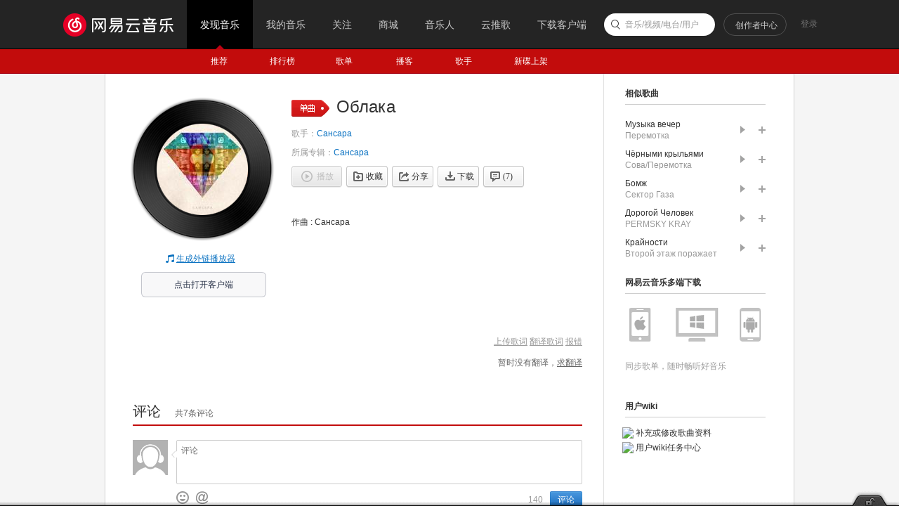

--- FILE ---
content_type: application/x-javascript
request_url: https://s3.music.126.net/web/s/pt_frame_index_d773b6ad84d515961941c42c46f4ee78.js?d773b6ad84d515961941c42c46f4ee78
body_size: 52759
content:
(function(){var c7f=NEJ.P,be7X=NEJ.O,fG8y=NEJ.R,a7h=c7f("nej.e"),h7a=c7f("nej.v"),P7I=c7f("nej.ut"),EU5Z;if(!!P7I.bhM0x)return;P7I.bhM0x=NEJ.C();EU5Z=P7I.bhM0x.M7F(P7I.cQ7J);EU5Z.cv7o=function(){this.lv9m={onchange:this.gt8l.f7c(this),ondragend:this.gt8l.eQ8I(this,!0)};this.cD7w()};EU5Z.bn7g=function(e7d){this.bp7i(e7d);this.lv9m.view=a7h.A7t(e7d.track);this.lv9m.body=a7h.A7t(e7d.slide);this.lv9m.mbar=this.lv9m.view;this.vT1x(e7d.range);this.bY7R([[this.lv9m.view,"mousedown",this.csQ2x.f7c(this)]]);this.jr9i=P7I.wW1x.B7u(this.lv9m)};EU5Z.bC7v=function(){this.bI7B();this.jr9i.V7O();delete this.jr9i;delete this.iB9s;delete this.lv9m.view;delete this.lv9m.body;delete this.lv9m.mbar};EU5Z.gt8l=function(d7e,go8g){var bCr2x=d7e.left/this.iB9s.x[1],bCq2x=d7e.top/this.iB9s.y[1],bCo2x=this.iB9s.x,bCn2x=this.iB9s.y;this.z7s("onchange",{stopped:!!go8g,x:{rate:bCr2x,value:bCr2x*(bCo2x[1]-bCo2x[0])},y:{rate:bCq2x,value:bCq2x*(bCn2x[1]-bCn2x[0])}})};EU5Z.csQ2x=function(d7e){var bo7h=a7h.iC9t(this.lv9m.view),bCl2x={x:h7a.jY9P(d7e),y:h7a.mL9C(d7e)},dC7v={x:Math.floor(this.lv9m.body.offsetWidth/2),y:Math.floor(this.lv9m.body.offsetHeight/2)};this.jr9i.ha8S({top:bCl2x.y-bo7h.y-dC7v.y,left:bCl2x.x-bo7h.x-dC7v.x})};EU5Z.vT1x=function(dp7i){var tt1x;if(!!this.iB9s){var oL0x=this.jr9i.bkN0x();tt1x={x:oL0x.left/this.iB9s.x[1],y:oL0x.top/this.iB9s.y[1]}}dp7i=dp7i||be7X;var cdT5Y=(dp7i.x||fG8y)[1]||this.lv9m.view.clientWidth-this.lv9m.body.offsetWidth,cbg5l=(dp7i.y||fG8y)[1]||this.lv9m.view.clientHeight-this.lv9m.body.offsetHeight;this.iB9s={x:dp7i.x||[0,cdT5Y],y:dp7i.y||[0,cbg5l]};if(!!tt1x)this.ha8S(tt1x);return this};EU5Z.ha8S=function(tt1x){tt1x=tt1x||be7X;this.jr9i.ha8S({top:this.iB9s.y[1]*(tt1x.y||0),left:this.iB9s.x[1]*(tt1x.x||0)})}})();
(function(){var P7I=NEJ.P("nej.ut"),bCk2x;if(!!P7I.KT6N)return;P7I.KT6N=NEJ.C();bCk2x=P7I.KT6N.M7F(P7I.bhM0x);bCk2x.cv7o=function(){this.cD7w();this.lv9m.direction=2}})();
(function(){var c7f=NEJ.P,a7h=c7f("nej.e"),h7a=c7f("nej.v"),P7I=c7f("nej.p"),bH7A=c7f("nej.ui"),ci7b=c7f("nej.ut"),y7r=c7f("nm.w"),b7g,L7E;y7r.Cu2x=NEJ.C();b7g=y7r.Cu2x.M7F(bH7A.eq8i);L7E=y7r.Cu2x.ct7m;b7g.cv7o=function(){this.cD7w()};b7g.bn7g=function(e7d){this.bp7i(e7d);this.o7h=a7h.A7t(e7d.content);this.mU9L=a7h.A7t(e7d.slide);this.jH9y=a7h.A7t(e7d.track);this.bCa2x=e7d.speed;this.bBs2x=this.o7h.scrollHeight-this.o7h.clientHeight;a7h.bd7W(this.mU9L,"height",(this.o7h.clientHeight/this.o7h.scrollHeight*parseInt(a7h.dl7e(this.jH9y,"height"))||0)+"px");if(this.o7h.scrollHeight<=this.o7h.clientHeight)a7h.bd7W(this.mU9L,"display","none");else a7h.bd7W(this.mU9L,"display","block");this.vO1x=ci7b.KT6N.B7u({slide:this.mU9L,track:this.jH9y,onchange:this.bBk2x.f7c(this)});if(P7I.dB7u.browser!="firefox")this.bY7R([[this.o7h,"mousewheel",this.HZ6T.f7c(this)]]);else{this.o7h.addEventListener("DOMMouseScroll",this.HZ6T.f7c(this),false)}};b7g.bC7v=function(){this.bI7B();this.vO1x.V7O();delete this.o7h;delete this.mU9L;delete this.jH9y;delete this.iB9s;delete this.bCa2x};b7g.bBk2x=function(d7e){this.o7h.scrollTop=parseInt(this.bBs2x*d7e.y.rate)};b7g.HZ6T=function(d7e){h7a.cn7g(d7e);this.bBs2x=this.o7h.scrollHeight-this.o7h.clientHeight;var dC7v=0,KK6E,ck7d,gq8i;ck7d=parseInt(this.jH9y.clientHeight)-parseInt(a7h.dl7e(this.mU9L,"height"));dC7v=d7e.wheelDelta?d7e.wheelDelta/120:-d7e.detail/3;KK6E=parseInt(a7h.dl7e(this.mU9L,"top"))-dC7v*this.bCa2x;if(KK6E<0)KK6E=0;if(KK6E>ck7d)KK6E=ck7d;a7h.bd7W(this.mU9L,"top",KK6E+"px");gq8i=parseInt(a7h.dl7e(this.mU9L,"top"));this.vO1x.z7s("onchange",{y:{rate:gq8i/ck7d}})};b7g.rl0x=function(){this.bBs2x=this.o7h.scrollHeight-this.o7h.clientHeight;this.vO1x.ha8S({x:0,y:0});a7h.bd7W(this.mU9L,"height",this.o7h.clientHeight/this.o7h.scrollHeight*parseInt(this.jH9y.clientHeight)+"px");this.vO1x.vT1x({x:[],y:[0,this.jH9y.clientHeight-parseInt(a7h.dl7e(this.mU9L,"height"))]});if(this.o7h.scrollHeight<=this.o7h.clientHeight)a7h.bd7W(this.mU9L,"display","none");else a7h.bd7W(this.mU9L,"display","block")};b7g.ha8S=function(dS8K){this.vO1x.ha8S(dS8K)};b7g.KM6G=function(bAX2x){var ceL5Q=parseInt(a7h.dl7e(this.mU9L,"height"));var cgD5I=parseInt(a7h.dl7e(this.jH9y,"height"));var zn2x=cgD5I-ceL5Q;var gq8i=parseInt(zn2x*bAX2x)+"px";a7h.bd7W(this.mU9L,"top",gq8i)};b7g.bCd2x=function(){if(this.o7h.scrollHeight<=this.o7h.clientHeight)return;var bAX2x=this.o7h.scrollTop/(this.o7h.scrollHeight-this.o7h.clientHeight);this.KM6G(bAX2x)};b7g.cRA9r=function(){if(this.vO1x)this.vO1x.vT1x()}})();
(function(){var c7f=NEJ.P,a7h=c7f("nej.e"),t7m=c7f("nej.j"),be7X=c7f("nej.o"),j7c=c7f("nej.u"),h7a=c7f("nej.v"),bH7A=c7f("nej.ui"),p7i=c7f("nm.d"),l7e=c7f("nm.x"),n7g=c7f("nm.l"),b7g,L7E;n7g.bJh3x=NEJ.C();b7g=n7g.bJh3x.M7F(n7g.ea8S,!0);b7g.cv7o=function(){this.cD7w()};b7g.bW7P=function(){this.cg7Z();var k7d=a7h.C7v(this.o7h,"j-flag");this.FE5J=k7d[0];this.bqK1x=k7d[1];this.bBv2x=k7d[2];h7a.s7l(k7d[3],"click",this.bqL1x.f7c(this))};b7g.cf7Y=function(){this.ce7X="ntp-alert"};b7g.bn7g=function(e7d){e7d.parent=e7d.parent||document.body;this.bp7i(e7d);a7h.bd7W(this.FE5J,"display","");if(e7d.type=="noicon"){a7h.bd7W(this.FE5J,"display","none")}else if(e7d.type=="success"){a7h.fm8e(this.FE5J,"u-icn-88","u-icn-89")}else{a7h.fm8e(this.FE5J,"u-icn-89","u-icn-88")}this.bqK1x.innerHTML=e7d.mesg||"";if(e7d.mesg2){a7h.x7q(this.bBv2x,"f-hide");this.bBv2x.innerHTML=e7d.mesg2||""}else{a7h.u7n(this.bBv2x,"f-hide")}};b7g.bC7v=function(){this.bI7B()};b7g.bqL1x=function(d7e){this.z7s("onnotice");this.bq7j()};n7g.dA7t=function(e7d){if(this.zW2x){this.zW2x.V7O();delete this.zW2x}this.zW2x=n7g.bJh3x.B7u(e7d);this.zW2x.I7B()}})();
(function(){var c7f=NEJ.P,be7X=NEJ.O,bs7l=NEJ.F,h7a=c7f("nej.v"),j7c=c7f("nej.u"),G7z=c7f("nej.ut"),p7i=c7f("nm.d"),l7e=c7f("nm.x"),n7g=c7f("nm.l"),J7C="RADIO_LATEST_MAP",b7g,L7E;p7i.fn8f({"radio_crt-list":{url:"/api/djradio/get/byuser",format:function(Q7J,e7d){var k7d=Q7J.djRadios;return{total:k7d.length||0,list:k7d}}},"radio_sub-list":{url:"/api/djradio/get/subed",format:function(Q7J,e7d){var k7d=Q7J.djRadios;e7d.data.time=Q7J.time;if(Q7J.hasMore){if(k7d.length<e7d.limit)k7d.length=e7d.limit}return{total:Q7J.count||0,hasMore:Q7J.hasMore,list:k7d}}},"radio_sub-add":{url:"/api/djradio/subscribe/v1",filter:function(e7d){e7d.data={radioId:e7d.id};if(e7d.ext&&e7d.ext.data&&e7d.ext.data.token){e7d.data.token=e7d.ext.data.token}},format:function(Q7J,e7d){if(this.bDK2x("firstSub")){n7g.dA7t({title:"订阅成功",type:"noicon",mesg:"可以在“我的音乐-我的电台”收到节目更新"})}else{n7g.bb7U.I7B({tip:"订阅成功"})}var dJ8B=this.eO8G(e7d.id)||e7d.ext.data;dJ8B.subCount+=1;dJ8B.subed=true;return dJ8B},finaly:function(d7e,e7d){h7a.z7s(p7i.pw0x,"listchange",d7e);h7a.z7s(p7i.pw0x,"itemchange",{attr:"subCount",data:d7e.data})},onmessage:function(ca7T,m7f){if(ca7T==315){n7g.bb7U.I7B({tip:"根据对方设置，你没有该操作权限",type:2})}else if(ca7T==250){n7g.bb7U.I7B({tip:"操作失败，账号存在异常",type:2})}else if(ca7T==251||ca7T==404||ca7T==400||ca7T==502){n7g.bb7U.I7B({tip:m7f.message||m7f.msg||m7f.ext&&m7f.ext.msg||"订阅失败",type:2})}}},"radio_sub-del":{url:"/api/djradio/unsub",filter:function(e7d){e7d.data={id:e7d.id}},format:function(Q7J,e7d){n7g.bb7U.I7B({tip:"取消订阅成功"});var dJ8B=this.eO8G(e7d.id)||e7d.ext.data;dJ8B.subCount-=1;dJ8B.subed=false;return dJ8B},finaly:function(d7e,e7d){h7a.z7s(p7i.pw0x,"listchange",d7e);h7a.z7s(p7i.pw0x,"itemchange",{attr:"subCount",data:d7e.data})}}});p7i.pw0x=NEJ.C();b7g=p7i.pw0x.M7F(p7i.hO8G);b7g.cxY3x=function(df7Y,bz7s){var bE7x=this.ID6x(J7C,{});bE7x[df7Y.radio.id]={id:df7Y.id,name:df7Y.name,time:bz7s||0};this.yn1x(J7C,bE7x)};b7g.cxd3x=function(E7x){return this.ID6x(J7C,{})[E7x]};b7g.bDI2x=function(dJ8B){var cB7u={key:"radio_sub",ext:{}};if(j7c.mo9f(dJ8B)){cB7u.id=dJ8B.id;cB7u.ext.data=dJ8B}else{cB7u.id=dJ8B}return cB7u};b7g.ov0x=function(dJ8B){if(l7e.gF8x())this.jC9t(this.bDI2x(dJ8B))};b7g.bDE2x=function(dJ8B){l7e.gP8H({btnok:"确定",btncc:"取消",message:"确定取消订阅？",action:function(D7w){if(D7w=="ok"){this.Pk7d(this.bDI2x(dJ8B))}}.f7c(this)})};b7g.bDK2x=function(){var uv1x="RADIO_UPGRADE_TIP";return function(w7p){var i7b=this.ID6x(uv1x,{});if(i7b[w7p]){return false}else{i7b[w7p]=true;this.yn1x(uv1x,i7b);return true}}}();G7z.fS8K.B7u({element:p7i.pw0x,event:["listchange","itemchange"]})})();
(function(){var c7f=NEJ.P,be7X=NEJ.O,bs7l=NEJ.F,h7a=c7f("nej.v"),G7z=c7f("nej.ut"),j7c=c7f("nej.u"),t7m=c7f("nej.j"),l7e=c7f("nm.x"),p7i=c7f("nm.d"),y7r=c7f("nm.w"),b7g;var QUEUE_KEY="track-queue";var PlayMode={SINGLE_CYCLE:2,LIST_LOOP:4,RANDOM:5};y7r.sN1x=NEJ.C();b7g=y7r.sN1x.M7F(G7z.cQ7J);b7g.bn7g=function(e7d){this.bp7i(e7d);this.by7r=y7r.gp8h.fJ8B();this.jI9z=[];this.Bj2x=[];this.oo0x=l7e.byx2x();this.fz8r=0;this.bY7R([[y7r.gp8h,"playaction",this.yI2x.f7c(this)]]);this.jG9x=p7i.hL8D.B7u();this.zf2x=p7i.pw0x.B7u();this.cxZ3x();t7m.bc7V("/api/need/login/forplay",{method:"GET",type:"json",onload:function(json){window.cRk9b=json&&json.isNeedLogin}});if(window.kickoutFuncList&&Array.isArray(window.kickoutFuncList)){window.kickoutFuncList.push(this.oB0x.f7c(this))}else{window.kickoutFuncList=[];window.kickoutFuncList.push(this.oB0x.f7c(this))}};b7g.bC7v=function(){this.bI7B();delete this.jI9z;delete this.Bj2x;delete this.oo0x};b7g.bfw0x=function(){t7m.yo1x(QUEUE_KEY,this.jI9z)};b7g.cyE3x=function(){var un1x=[PlayMode.SINGLE_CYCLE,PlayMode.LIST_LOOP,PlayMode.RANDOM];return function(){var eV8N,r7k=j7c.dv7o(un1x,this.oo0x.mode);eV8N=r7k<0?PlayMode.LIST_LOOP:un1x[(r7k+1)%3];this.oo0x.mode=eV8N;if(this.XY8Q()){this.bxh1x()}l7e.IP6J(this.oo0x);return this.oo0x.mode}}();b7g.czA3x=function(){return this.oo0x.mode};b7g.oS0x=l7e.Hg5l(function(){this.yY2x(this.bDN2x(+1),"ui")},800);b7g.Cq2x=l7e.Hg5l(function(){this.yY2x(this.bDN2x(-1),"ui")},800);b7g.pR0x=function(){return this.jI9z[this.fz8r]};b7g.$checkLogin=function(){var KG6A=GUser&&GUser.userId>0;if(!KG6A&&top&&top.login){top.login();return false}return true};b7g.cAV3x=function(jl9c,ws1x,gs8k){if(!this.$checkLogin())return;if(!jl9c||!jl9c.length)return;var bE7x={},rp0x=jl9c[0];var bxf1x={},newSongs=[];if(!ws1x){j7c.bh7a(this.jI9z,function(bf7Y){bE7x[bf7Y.id]=bf7Y});j7c.bh7a(jl9c,function(bf7Y){if(bE7x[bf7Y.id]){if(rp0x.id==bf7Y.id){rp0x=bE7x[bf7Y.id]}}else{this.jI9z.push(bf7Y)}if(bf7Y.id&&bf7Y.source&&bf7Y.source.fid=="34"){bxf1x[bf7Y.id]=bf7Y.source.fdata;}},this);j7c.bh7a(this.jI9z,function(bf7Y){if(bxf1x[bf7Y.id]){bf7Y.source.fdata=bxf1x[bf7Y.id]}newSongs.push(bf7Y)});this.jI9z=newSongs}else{this.jI9z=jl9c}if(this.XY8Q()){this.bxh1x()}if(gs8k){this.yY2x(j7c.dv7o(this.jI9z,rp0x));this.by7r.eB8t()}this.bfw0x();h7a.z7s(y7r.sN1x,"queuechange",{cmd:gs8k?"play":"addto"})};b7g.my9p=function(of0x){var r7k=j7c.dv7o(this.jI9z,function(bf7Y){return bf7Y.id==of0x});if(r7k!=-1){var cBK3x=r7k==this.fz8r&&this.jI9z.length>1,cCj3x=r7k==this.jI9z.length-1,bf7Y=this.jI9z[r7k];this.jI9z.splice(r7k,1);if(this.XY8Q()){this.Bj2x.splice(j7c.dv7o(this.Bj2x,bf7Y),1)}if(cBK3x){if(cCj3x){this.yY2x(r7k-1)}else{this.yY2x(r7k)}}else if(r7k<this.fz8r){this.fz8r--}this.bfw0x();h7a.z7s(y7r.sN1x,"queuechange",{cmd:"delete"})}};b7g.oB0x=function(){this.jI9z=[];this.Bj2x=[];this.oo0x.index=this.fz8r=0;l7e.IP6J(this.oo0x);this.bfw0x();h7a.z7s(y7r.sN1x,"queuechange",{cmd:"clear"})};b7g.pR0x=function(){return this.jI9z[this.fz8r]};b7g.bDP2x=function(){return this.jI9z};b7g.lV9M=function(){return this.jI9z.length};b7g.bxd1x=function(E7x){var r7k=j7c.dv7o(this.jI9z,function(bf7Y){return E7x==bf7Y.id});if(r7k>=0){return this.jI9z[r7k]}};b7g.cDt3x=function(E7x){var r7k=j7c.dv7o(this.jI9z,function(bf7Y){return E7x==bf7Y.id});if(r7k>=0){this.yY2x(r7k);this.by7r.eB8t()}};b7g.cxZ3x=function(){this.jI9z=t7m.xa1x(QUEUE_KEY)||[];this.fz8r=this.oo0x.index||0;if(this.jI9z.length&&this.XY8Q()){this.bxh1x()}this.by7r.bim0x(this.pR0x(),true)};b7g.bDN2x=function(dC7v){if(this.XY8Q()){var gy8q=this.pR0x(),r7k=inRange(j7c.dv7o(this.Bj2x,gy8q)+dC7v,this.Bj2x.length);return j7c.dv7o(this.jI9z,this.Bj2x[r7k])}else{return inRange(this.fz8r+dC7v,this.jI9z.length)}function inRange(r7k,bu7n){return r7k<0?bu7n-1:r7k>=bu7n?0:r7k}};b7g.bxh1x=function(){var k7d=this.jI9z.slice(0);this.Bj2x=[];while(k7d.length){var r7k=j7c.Dy2x(0,k7d.length-1);this.Bj2x.push(k7d[r7k]);k7d.splice(r7k,1)}};b7g.yY2x=function(r7k,w7p){if(!this.$checkLogin())return;if(!this.jI9z.length)return;var ij9a,jO9F=this.pR0x(),Md6X=this.by7r.biq0x();this.fz8r=r7k;this.oo0x.index=this.fz8r;ij9a=this.jI9z[this.fz8r];l7e.IP6J(this.oo0x);h7a.z7s(y7r.sN1x,"playchange",{old:jO9F,"new":ij9a,type:w7p});this.by7r.bim0x(this.pR0x());if(ij9a&&ij9a.program)this.zf2x.cxY3x(ij9a.program,0);this.cEl3x(jO9F,ij9a,Md6X,w7p)};b7g.cEl3x=function(jO9F,ij9a,Md6X,bwX1x){if(!jO9F||!ij9a)return;if(Md6X>3){if(jO9F.program){this.jG9x.YV9M(jO9F.program.id,Md6X,jO9F.source,bwX1x||"interrupt","dj")}else{if(jO9F.alg){this.jG9x.YV9M(jO9F.id,Md6X,jO9F.source,bwX1x||"interrupt","",jO9F.alg)}else{this.jG9x.YV9M(jO9F.id,Md6X,jO9F.source,bwX1x||"interrupt")}}}var query=window.location.href.split("?")[1]||"";if(ij9a.program){this.jG9x.eL8D("startplay",{id:ij9a.program.id,type:"dj",content:query})}else{this.jG9x.eL8D("startplay",{id:ij9a.id,type:"song",content:query})}};b7g.XY8Q=function(){return this.oo0x.mode==PlayMode.RANDOM};b7g.yI2x=function(d7e){if(d7e.action=="ended"){if(this.oo0x.mode==PlayMode.SINGLE_CYCLE){this.yY2x(this.fz8r,"playend")}else{this.oS0x()}}};G7z.fS8K.B7u({element:y7r.sN1x,event:["queuechange","playchange"]})})();
(function(){var c7f=NEJ.P,a7h=c7f("nej.e"),h7a=c7f("nej.v"),j7c=c7f("nej.u"),dq7j=c7f("nej.p"),t7m=c7f("nej.j"),Y7R=c7f("nej.ui"),G7z=c7f("nej.ut"),p7i=c7f("nm.d"),n7g=c7f("nm.l"),l7e=c7f("nm.x"),dX8P=c7f("nm.u"),y7r=c7f("nm.w"),N7G=c7f("nm.m.f"),b7g,L7E;N7G.bDQ2x=NEJ.C();b7g=N7G.bDQ2x.M7F(Y7R.eq8i);b7g.cv7o=function(){this.cD7w();this.gx8p=y7r.sN1x.fJ8B();h7a.s7l(y7r.sN1x,"queuechange",this.zq2x.f7c(this));h7a.s7l(y7r.sN1x,"playchange",this.hU8M.f7c(this))};b7g.cf7Y=function(){this.ce7X="m-player-panel"};b7g.bW7P=function(){this.cg7Z();var k7d=a7h.C7v(this.o7h,"j-flag");this.bfi0x=k7d[0];this.ka9R=k7d[1];this.Zh9Y=k7d[2];this.bP7I=k7d[3];this.Py7r=k7d[4];this.jp9g=y7r.Cu2x.B7u({track:this.Py7r,slide:a7h.dj7c(this.Py7r)[0],content:this.bP7I,speed:4});this.bZ7S={nask:k7d[5],nmenu:k7d[6],nlist:k7d[7],nscroll:k7d[8]};h7a.s7l(this.o7h,"click",this.bO7H.f7c(this));h7a.s7l(this.Zh9Y,"load",this.rb0x.f7c(this))};b7g.bn7g=function(e7d){this.bp7i(e7d);this.oF0x=y7r.bfe0x.B7u(this.bZ7S);this.hU8M({"new":this.gx8p.pR0x()});this.jp9g.rl0x();var k7d=a7h.C7v(this.bP7I,"z-sel");if(k7d.length){var bo7h=a7h.iC9t(k7d[0],this.bP7I);this.bP7I.scrollTop=this.bP7I.scrollTop+(bo7h.y-(this.bP7I.scrollTop+112));this.jp9g.bCd2x()}};b7g.bC7v=function(){this.z7s("onclose");if(this.oF0x){this.oF0x.V7O();delete this.oF0x}this.bI7B()};b7g.zq2x=function(d7e){a7h.dg7Z(this.bP7I,"m-player-queue",{queue:this.gx8p.bDP2x(),current:this.gx8p.pR0x()},{dur2time:l7e.lN9E,getArtistName:l7e.sY1x});this.bfi0x.innerText=this.gx8p.lV9M();if(d7e&&d7e.cmd=="delete")return;var k7d=a7h.C7v(this.bP7I,"z-sel");if(k7d.length){var bo7h=a7h.iC9t(k7d[0],this.bP7I);this.bP7I.scrollTop=Math.max(Math.min(bo7h.y,this.bP7I.scrollTop),bo7h.y-224);this.jp9g.bCd2x()}};b7g.bO7H=function(d7e){var g7b,E7x,bDS2x;g7b=h7a.ba7T(d7e,"a:href");if(g7b&&g7b.tagName.toLocaleLowerCase()=="a"&&/^http/.test(g7b.href)){return}h7a.uU1x(d7e);g7b=h7a.ba7T(d7e,"d:action");E7x=a7h.v7o(g7b,"id");switch(a7h.v7o(g7b,"action")){case"likeall":var lg9X=this.gx8p.bDP2x();if(lg9X&&lg9X.length){var k7d=[];j7c.bh7a(lg9X,function(q7j){if(!q7j.program)k7d.push(q7j)});window.subscribe(k7d,!1);this.V7O()}break;case"delete":this.gx8p.my9p(E7x);h7a.bi7b(d7e);break;case"like":var bf7Y=this.gx8p.bxd1x(E7x);window.subscribe(bf7Y,false);h7a.bi7b(d7e);this.V7O();break;case"share":bf7Y=this.gx8p.bxd1x(E7x);!bf7Y.program?l7e.lj9a({rid:bf7Y.id,type:18,purl:bf7Y.album.picUrl,name:bf7Y.name,author:l7e.Al2x(bf7Y.artists)}):l7e.lj9a({rid:bf7Y.program.id,type:17,purl:bf7Y.program.coverUrl,name:bf7Y.program.name,author:(bf7Y.program.radio||[]).name});h7a.bi7b(d7e);this.V7O();break;case"download":bf7Y=this.gx8p.bxd1x(E7x);if(bf7Y.program){l7e.OF7y({type:17,id:bf7Y.program.id})}else{bDS2x=l7e.ty1x(bf7Y);if(bDS2x==1e3){l7e.iY9P("因版权方要求，该歌曲不支持下载")}else{l7e.OF7y({type:18,id:bf7Y.id})}}this.V7O();break;case"play":this.gx8p.cDt3x(E7x);break;case"clear":this.gx8p.oB0x();break;case"close":this.V7O();break}};b7g.hU8M=function(d7e){var Jy6s=d7e["new"];if(Jy6s){this.oF0x&&this.oF0x.cIg4k(Jy6s);if(Jy6s.program){this.Zh9Y.src=Jy6s.program.blurCoverUrl;this.ka9R.innerText=Jy6s.program.name}else{var bwJ1x,Oe7X;j7c.bh7a(["pic_str","pic","picId_str","picId","picStr"],function(J7C){var q7j=(Jy6s.album||{})[J7C];if(j7c.fU8M(q7j)){bwJ1x=bwJ1x||q7j}else{Oe7X=Oe7X||q7j}});this.Zh9Y.src="//music.163.com/api/img/blur/"+(bwJ1x||Oe7X);this.ka9R.innerText=Jy6s.name}}this.zq2x()};b7g.rb0x=function(d7e){var ck7d=this.Zh9Y.clientHeight,cIG4K=this.bP7I.parentNode.clientHeight;a7h.bd7W(this.Zh9Y,"top",(cIG4K-ck7d)/2+"px")}})();
(function(){var c7f=NEJ.P,be7X=NEJ.O,bs7l=NEJ.F,dq7j=c7f("nej.p"),P7I=c7f("nej.ut"),b7g;if(!!P7I.bxw1x)return;P7I.bxw1x=NEJ.C();b7g=P7I.bxw1x.M7F(P7I.cQ7J);b7g.bn7g=function(e7d){this.bp7i(e7d);this.bdh9Y=e7d.to||be7X;this.St7m=e7d.from||{};this.cBt3x=Math.max(0,parseInt(e7d.delay)||0)};b7g.bC7v=function(){this.bI7B();this.bi7b();if(!!this.Sv7o){window.clearTimeout(this.Sv7o);delete this.Sv7o}delete this.bdh9Y;delete this.St7m};b7g.bKp3x=function(bz7s){if(!this.St7m)return;if((""+bz7s).indexOf(".")>=0||dq7j.dB7u.browser==="safari")bz7s=+(new Date);if(this.bKn3x(bz7s)){this.bi7b();return}this.dK8C=requestAnimationFrame(this.bKp3x.f7c(this))};b7g.bKn3x=bs7l;b7g.eB8t=function(){var cBe3x=function(){this.Sv7o=window.clearTimeout(this.Sv7o);this.St7m.time=+(new Date);this.dK8C=requestAnimationFrame(this.bKp3x.f7c(this))};return function(){this.Sv7o=window.setTimeout(cBe3x.f7c(this),this.cBt3x);return this}}();b7g.bi7b=function(){this.dK8C=cancelRequestAnimationFrame(this.dK8C);this.z7s("onstop");return this}})();
(function(){var c7f=NEJ.P,be7X=NEJ.O,j7c=c7f("nej.u"),P7I=c7f("nej.ut"),b7g,L7E;if(!!P7I.Ir6l)return;P7I.Ir6l=NEJ.C();b7g=P7I.Ir6l.M7F(P7I.bxw1x);L7E=P7I.Ir6l.ct7m;b7g.bn7g=function(e7d){this.bp7i(e7d);this.bdd9U=e7d.duration||200;this.cBb3x=1/(200*this.bdd9U);this.cAZ3x(e7d.timing);this.cAU3x()};b7g.bC7v=function(){this.bI7B();delete this.Nm7f;delete this.bxQ2x};b7g.cAZ3x=function(){var he8W=/^cubic\-bezier\((.*?)\)$/i,kO9F=/\s*,\s*/i,bKk3x={linear:[0,0,1,1],ease:[.25,.1,.25,1],easein:[.42,0,1,1],easeout:[0,0,.58,1],easeinout:[0,0,.58,1]};var cAy3x=function(D7w,r7k,k7d){k7d[r7k]=parseFloat(D7w)};return function(bda9R){bda9R=(bda9R||"").toLowerCase();this.Nm7f=bKk3x[bda9R];if(he8W.test(bda9R)){this.Nm7f=RegExp.$1.split(kO9F);j7c.bh7a(this.Nm7f,cAy3x)}if(!!this.Nm7f)return;this.Nm7f=bKk3x.ease}}();b7g.cAU3x=function(){var No7h=this.Nm7f,bxY2x=3*No7h[0],bKi3x=3*(No7h[2]-No7h[0])-bxY2x,cAc3x=1-bxY2x-bKi3x,byc2x=3*No7h[1],bKg3x=3*(No7h[3]-No7h[1])-byc2x,czV3x=1-byc2x-bKg3x;this.bxQ2x={ax:cAc3x,ay:czV3x,bx:bKi3x,by:bKg3x,cx:bxY2x,cy:byc2x}};b7g.czP3x=function(){var bKe3x=function(bz7s,qE0x){return((qE0x.ax*bz7s+qE0x.bx)*bz7s+qE0x.cx)*bz7s};var czG3x=function(bz7s,qE0x){return((qE0x.ay*bz7s+qE0x.by)*bz7s+qE0x.cy)*bz7s};var czE3x=function(bz7s,qE0x){return(3*qE0x.ax*bz7s+2*qE0x.bx)*bz7s+qE0x.cx};var czD3x=function(bz7s,bKc3x,qE0x){var t0,t1,t2,x2,d2,i;for(t2=bz7s,i=0;i<8;i++){x2=bKe3x(t2,qE0x)-bz7s;if(Math.abs(x2)<bKc3x)return t2;d2=czE3x(t2,qE0x);if(Math.abs(d2)<1e-6)break;t2=t2-x2/d2}t0=0;t1=1;t2=bz7s;if(t2<t0)return t0;if(t2>t1)return t1;while(t0<t1){x2=bKe3x(t2,qE0x);if(Math.abs(x2-bz7s)<bKc3x)return t2;if(bz7s>x2)t0=t2;else t1=t2;t2=(t1-t0)*.5+t0}return t2};return function(dC7v){return czG3x(czD3x(dC7v/this.bdd9U,this.cBb3x,this.bxQ2x),this.bxQ2x)}}();b7g.bKn3x=function(bz7s){var dC7v=bz7s-this.St7m.time,Bb2x=this.czP3x(dC7v),bo7h=j7c.Lt6n(this.St7m.offset*(1-Bb2x)+this.bdh9Y.offset*Bb2x,2),oq0x=!1;if(dC7v>=this.bdd9U){bo7h=this.bdh9Y.offset;oq0x=!0}this.z7s("onupdate",{offset:bo7h});return oq0x};b7g.bi7b=function(){this.z7s("onupdate",{offset:this.bdh9Y.offset});L7E.bi7b.apply(this,arguments);return this}})();
(function(){var c7f=NEJ.P,P7I=c7f("nej.ut"),b7g;if(!!P7I.HG5L)return;P7I.HG5L=NEJ.C();b7g=P7I.HG5L.M7F(P7I.Ir6l);b7g.bn7g=function(e7d){e7d=NEJ.X({},e7d);e7d.timing="easein";this.bp7i(e7d)}})();
(function(){var c7f=NEJ.P,a7h=c7f("nej.e"),h7a=c7f("nej.v"),P7I=c7f("nej.ut"),zk2x;P7I.FL5Q=NEJ.C();zk2x=P7I.FL5Q.M7F(P7I.cQ7J);zk2x.bn7g=function(e7d){this.bp7i(e7d);this.cHu4y=!!e7d.reset;this.Xj8b=parseInt(e7d.delta)||0;this.jH9y=a7h.A7t(e7d.track);this.bCj2x=a7h.A7t(e7d.progress);this.bY7R([[e7d.thumb,"mousedown",this.cCJ3x.f7c(this)],[document,"mousemove",this.bCg2x.f7c(this)],[document,"mouseup",this.bAS2x.f7c(this)],[this.jH9y,"mousedown",this.bCf2x.f7c(this)]]);var fs8k=e7d.value;if(fs8k==null){fs8k=this.bCj2x.offsetWidth/this.jH9y.offsetWidth}this.ha8S(fs8k)};zk2x.bC7v=function(){if(!!this.cHu4y)this.Wy8q(0);this.bI7B()};zk2x.cCJ3x=function(d7e){if(!!this.ik9b)return;h7a.bi7b(d7e);this.ik9b=h7a.jY9P(d7e);this.bCc2x=this.jH9y.offsetWidth};zk2x.bCg2x=function(d7e){if(!this.ik9b)return;var bo7h=h7a.jY9P(d7e),dC7v=bo7h-this.ik9b;this.ik9b=bo7h;this.Wy8q(this.GR5W+dC7v/this.bCc2x);this.z7s("onslidechange",{ratio:this.GR5W})};zk2x.bAS2x=function(d7e){if(!this.ik9b)return;this.bCg2x(d7e);delete this.ik9b;delete this.bCc2x;this.z7s("onslidestop",{ratio:this.GR5W})};zk2x.bCf2x=function(d7e){var cIZ4d=a7h.iC9t(this.jH9y).x,cGd3x=h7a.jY9P(d7e);this.Wy8q((cGd3x-cIZ4d+this.Xj8b)/this.jH9y.offsetWidth);this.z7s("onslidestop",{ratio:this.GR5W})};zk2x.Wy8q=function(fs8k){this.GR5W=Math.max(0,Math.min(1,fs8k));a7h.bd7W(this.bCj2x,"width",this.GR5W*100+"%")};zk2x.ha8S=function(fs8k){if(!!this.ik9b)return;this.Wy8q(fs8k)};zk2x.bkN0x=function(fs8k){return this.GR5W}})();
(function(){var c7f=NEJ.P,a7h=c7f("nej.e"),h7a=c7f("nej.v"),j7c=c7f("nej.u"),gN8F=c7f("nm.ut");gN8F.cLP9G=function(){var Mf6Z=function(bw7p,cl7e,pP0x,pK0x,AX2x){if(pP0x<pK0x){var FI5N=Math.floor((pP0x+pK0x)/2);Mf6Z(bw7p,cl7e,pP0x,FI5N,AX2x);Mf6Z(bw7p,cl7e,FI5N+1,pK0x,AX2x);cLv9m(bw7p,cl7e,pP0x,FI5N,pK0x,AX2x)}};var cLv9m=function(bw7p,cl7e,pP0x,FI5N,pK0x,AX2x){var i=pP0x,j=FI5N+1,k=pP0x;while(i<=FI5N&&j<=pK0x){if(AX2x(bw7p[i],bw7p[j])<=0){cl7e[k++]=bw7p[i++]}else{cl7e[k++]=bw7p[j++]}}while(i<=FI5N){cl7e[k++]=bw7p[i++]}while(j<=pK0x){cl7e[k++]=bw7p[j++]}for(i=pP0x;i<=pK0x;i++){bw7p[i]=cl7e[i]}};var cLw9n=function(hv8n,bwE1x){return hv8n<bwE1x};return function(bw7p,AX2x){if(!bw7p||bw7p.length==0)return bw7p;AX2x=AX2x||cLw9n;Mf6Z(bw7p,new Array(bw7p.length),0,bw7p.length-1,AX2x);return bw7p}}();gN8F.bDV2x=function(){var he8W=/\r\n|\r|\n/,kO9F=/\[(.*?)\]/gi,bAD2x={ar:"artist",ti:"track",al:"album",offset:"offset"},bDW2x=-1;var bAC2x=function(m7f,hX8P){var bw7p=[];hX8P=hX8P.replace(kO9F,function($1,$2){var bz7s=bAB2x.call(this,m7f,$2);if(bz7s!=null){bDW2x=bz7s;bw7p.push({time:bz7s,tag:$2});m7f.scrollable=!0}return""}.f7c(this)).trim();if(!bw7p.length){if(!hX8P||hX8P.length==0)return;bw7p.push({time:bDW2x}||{time:-1})}j7c.bh7a(bw7p,function(q7j){q7j.lyric=hX8P});var yT2x=m7f.lines;yT2x.push.apply(yT2x,bw7p)};var bAB2x=function(m7f,bz7s){var bw7p=bz7s.split(":"),vU1x=bw7p.shift(),J7C=bAD2x[vU1x];if(!!J7C){m7f[J7C]=bw7p.join(":");return null}vU1x=parseInt(vU1x);if(isNaN(vU1x)){return null}else{var bo7h=parseInt(m7f.offset)||0;return vU1x*60+parseFloat(bw7p.join("."))+bo7h/1e3}};var bAp2x=function(bAl2x,kv9m){return bAl2x.time-kv9m.time};return function(E7x,br7k){var m7f={id:E7x,lines:[],scrollable:!1,source:br7k};j7c.bh7a((br7k||"").trim().split(he8W),bAC2x.f7c(null,m7f));if(m7f.scrollable){gN8F.cLP9G(m7f.lines,bAp2x);var r7k;for(var i=0;i<m7f.lines.length;i++){if(!!m7f.lines[i].lyric){r7k=i;break}}m7f.lines.splice(0,r7k)}return m7f}}();gN8F.bwy1x=function(Mp7i,beQ0x){var bwp1x=gN8F.bDV2x(0,Mp7i),bwn1x=gN8F.bDV2x(0,beQ0x);if(bwp1x.scrollable&&bwn1x.scrollable){j7c.bh7a(bwp1x.lines,function(q7j){var beM0x=getTranslate(q7j.time);if(beM0x){q7j.lyric=q7j.lyric+"<br>"+beM0x.lyric}})}return bwp1x;function getTranslate(bz7s){var r7k=j7c.dv7o(bwn1x.lines,function(q7j){return q7j.time==bz7s});if(r7k!=-1){return bwn1x.lines[r7k]}}}})();
(function(){var P7I=NEJ.P("nej.ut"),bKb3x;if(!!P7I.vh1x)return;P7I.vh1x=NEJ.C();bKb3x=P7I.vh1x.M7F(P7I.Ir6l);bKb3x.bn7g=function(e7d){e7d=NEJ.X({},e7d);e7d.timing="linear";this.bp7i(e7d)}})();
(function(){var c7f=NEJ.P,be7X=NEJ.O,bs7l=NEJ.F,a7h=c7f("nej.e"),h7a=c7f("nej.v"),t7m=c7f("nej.j"),j7c=c7f("nej.u"),l7e=c7f("nm.x"),n7g=c7f("nm.l"),p7i=c7f("nm.d");var bDY2x=function(i7b){if(i7b.errorType==6||i7b.errorType==7||i7b.errorType==8){if(!l7e.gF8x())return;l7e.kz9q({txt:"m-report-point",title:"提示",onaction:bDZ2x.f7c(this,i7b)})}else{bDZ2x(i7b)}};var cci5n=function(d7e){var g7b=h7a.ba7T(d7e,"d:action");if(a7h.v7o(g7b,"action")=="feedLyric"){h7a.bi7b(d7e);var ca7T=a7h.v7o(g7b,"code"),i7b={songId:a7h.v7o(g7b,"id"),errorType:ca7T};bDY2x(i7b)}};var bDZ2x=function(i7b,d7e){if(!d7e||d7e.action=="ok"){t7m.bc7V("/api/v1/feedback/lyric",{type:"json",method:"post",data:j7c.cr7k(i7b),onload:function(d7e){if(d7e.code==200){n7g.bb7U.I7B({tip:"提交成功"});if(j7c.gW8O(i7b.onok)){i7b.onok()}}else if(d7e.code==-2){l7e.gP8H({title:"提示",message:"您的积分不足",btnok:"赚积分",action:function(U7N){if(U7N=="ok"){location.dispatch2("/store/gain/index")}}})}else{n7g.bb7U.I7B({type:2,tip:"提交失败"})}}})}};l7e.bEa2x=function(g7b){var g7b=g7b||document.body,eR8J=cci5n.f7c(this);h7a.s7l(g7b,"click",eR8J);return{destroy:function(){h7a.or0x(g7b,"click",eR8J)}}};l7e.cRf9W=function(i7b){bDY2x(i7b)}})();
(function(){var c7f=NEJ.P,a7h=c7f("nej.e"),h7a=c7f("nej.v"),j7c=c7f("nej.u"),t7m=c7f("nej.j"),G7z=c7f("nej.ut"),P7I=c7f("nej.p"),p7i=c7f("nm.d"),l7e=c7f("nm.x"),n7g=c7f("nm.l"),dX8P=c7f("nm.ut"),y7r=c7f("nm.w"),b7g,L7E;var bwk1x={};var bEb2x=function(E7x,kF9w){var W7P="/api/song/lyric",bt7m={id:E7x,lv:-1,tv:-1};if(bwk1x[E7x]){if(kF9w)kF9w(bwk1x[E7x])}else{t7m.bc7V(W7P,{sync:false,type:"json",query:bt7m,method:"get",onload:function(i7b){bwk1x[E7x]=i7b;kF9w(i7b,E7x)},onerror:function(cd7W){kF9w(cd7W)}})}};y7r.bfe0x=NEJ.C();b7g=y7r.bfe0x.M7F(G7z.cQ7J);y7r.bfe0x.ccM5R=bEb2x;b7g.bn7g=function(e7d){this.bp7i(e7d);this.bP7I=e7d.nlist;this.Qj7c=e7d.nmenu;this.bEc2x=e7d.nask;this.wN1x={track:e7d.nscroll,slide:a7h.dj7c(e7d.nscroll)[0],content:this.bP7I,speed:4};this.bwi1x=this.HZ6T.f7c(this);this.bY7R([[e7d.nask,"click",this.cdn5s.f7c(this)],[this.wN1x.slide,"mousedown",this.bhP0x.f7c(this)],[document,"mouseup",this.bhO0x.f7c(this)],[y7r.gp8h,"playaction",this.yI2x.f7c(this)]]);if(P7I.dB7u.browser!="firefox"){this.bY7R([[this.bP7I,"mousewheel",this.bwi1x]])}else{this.bP7I.addEventListener("DOMMouseScroll",this.bwi1x,false)}this.jp9g=y7r.Cu2x.B7u(this.wN1x);this.bwg1x=l7e.bEa2x(this.bP7I);this.by7r=y7r.gp8h.fJ8B()};b7g.bC7v=function(){this.bI7B();delete this.AS2x;delete this.tW1x;delete this.beE9v;if(this.bwg1x){this.bwg1x.destroy();delete this.bwg1x}if(P7I.dB7u.browser=="firefox"){this.bP7I.removeEventListener("DOMMouseScroll",this.bwi1x)}a7h.bd7W(this.Qj7c,"display","none")};b7g.cdn5s=function(){if(a7h.dl7e(this.Qj7c,"display")=="none"){a7h.bd7W(this.Qj7c,"display","block")}else{a7h.bd7W(this.Qj7c,"display","none")}};b7g.bvZ1x=function(){var iq9h=0;return function(Vt8l){clearTimeout(iq9h);this.beE9v=true;if(this.tW1x){this.tW1x.V7O();delete this.tW1x}if(!Vt8l){iq9h=setTimeout(function(){delete this.beE9v}.f7c(this),3e3)}}}();b7g.HZ6T=function(){this.bvZ1x()};b7g.bhP0x=function(){this.bvZ1x(true)};b7g.yI2x=function(d7e){if(d7e.action=="timeupdate"){this.bEg2x(d7e.data.time,true)}};b7g.bEg2x=function(bz7s,cem5r){if(!(this.AS2x&&this.AS2x.scrollable)||this.beE9v)return;var i=this.AS2x.lines.length-1,ii,dC7v,r7k=-1,bEh2x=0,gv8n=0;for(;i>=0;i--){ii=this.AS2x.lines[i];dC7v=ii.time-bz7s;if(dC7v<0&&(i>0||dC7v<=-2)){r7k=i;break}}for(var j=0,jj;j<this.bvY1x.length;j++){jj=this.bvY1x[j];if(j<r7k){bEh2x+=jj.clientHeight}if(r7k==j){a7h.u7n(jj,"z-sel")}else{a7h.x7q(jj,"z-sel")}}if(r7k<0||a7h.iC9t(this.bvY1x[r7k],this.bP7I).y<96){gv8n=0}else{gv8n=bEh2x-96}if(Math.abs(gv8n-this.bP7I.scrollTop)<=4||this.tW1x)return;if(cem5r){var cB7u={from:{offset:this.bP7I.scrollTop},to:{offset:gv8n},duration:500,onupdate:function(d7e){this.bP7I.scrollTop=d7e.offset;this.jp9g.KM6G(this.bP7I.scrollTop/(this.bP7I.scrollHeight-this.bP7I.clientHeight))}.f7c(this),onstop:function(){if(this.tW1x){this.tW1x.V7O();delete this.tW1x}}.f7c(this)};this.tW1x=G7z.vh1x.B7u(cB7u);this.tW1x.eB8t()}else{this.bP7I.scrollTop=gv8n;this.jp9g.KM6G(this.bP7I.scrollTop/(this.bP7I.scrollHeight-this.bP7I.clientHeight))}};b7g.cIg4k=function(bf7Y){this.beD9u=bf7Y;delete this.AS2x;if(bf7Y&&!bf7Y.program){bEb2x(bf7Y.id,this.ceK5P.bind(this));a7h.x7q(this.bEc2x,"f-hide")}else{a7h.u7n(this.bEc2x,"f-hide");this.bhA0x({})}};b7g.ceK5P=function(d7e,E7x){if(d7e.code==200){var Mp7i=d7e.lrc||{},beM0x=d7e.tlyric||{};if(!Mp7i.lyric){this.bhA0x(d7e)}else{this.AS2x=dX8P.bwy1x(Mp7i.lyric,beM0x.lyric);d7e.scrollable=this.AS2x.scrollable;a7h.dg7Z(this.bP7I,"m-lyric-line",{id:this.beD9u.id,lines:this.AS2x.lines,scrollable:this.AS2x.scrollable});this.bvY1x=a7h.C7v(this.bP7I,"j-flag")}d7e.songId=this.beD9u.id;a7h.dg7Z(this.Qj7c,"m-player-lyric-ask",d7e)}else{}if(this.tW1x){this.tW1x.V7O();delete this.tW1x}this.jp9g.rl0x();this.bEg2x(this.by7r.biq0x()||0,false)};b7g.bhO0x=function(){if(this.beE9v){this.bvZ1x()}};b7g.bhA0x=function(i7b){if(this.beD9u.program){this.bP7I.innerHTML='<div class="nocnt nolyric"><span class="s-fc4">电台节目，无歌词</span></div>'}else if(i7b.nolyric){this.bP7I.innerHTML='<div class="nocnt nolyric"><span class="s-fc4">纯音乐，无歌词</span></div>'}else{this.bP7I.innerHTML='<div class="nocnt nolyric"><span class="s-fc4">暂时没有歌词</span><a data-action="feedLyric" data-code="6"'+"data-id="+this.beD9u.id+' href="#" class="f-tdu">求歌词</a></div>'}this.jp9g&&this.jp9g.rl0x()}})();
(function(){var c7f=NEJ.P,a7h=c7f("nej.e"),h7a=c7f("nej.v"),j7c=c7f("nej.u"),dq7j=c7f("nej.p"),t7m=c7f("nej.j"),G7z=c7f("nej.ut"),p7i=c7f("nm.d"),n7g=c7f("nm.l"),l7e=c7f("nm.x"),dX8P=c7f("nm.u"),y7r=c7f("nm.w"),N7G=c7f("nm.m.f"),dO8G=c7f("player"),b7g,L7E;N7G.Qs7l=NEJ.C();b7g=N7G.Qs7l.M7F(G7z.cQ7J);b7g.cv7o=function(){this.cD7w();this.AO2x=a7h.A7t("g_player");this.lP9G=this.AO2x.parentNode;var k7d=a7h.C7v(this.AO2x,"j-flag");this.hG8y=k7d[0];this.lA9r=k7d[1];this.ka9R=k7d[2];this.Mu7n=k7d[3];this.ra0x=k7d[4];this.hQ8I=k7d[5];k7d=a7h.dj7c(k7d[6]);this.CT2x=k7d[0];this.wC1x=k7d[1];this.bEl2x=k7d[2];this.bfi0x=k7d[3];this.bEm2x=k7d[4];this.bvS1x=k7d[5];this.bvQ1x=a7h.dj7c(this.bfi0x)[0];this.yS2x=l7e.byx2x();this.yR2x=null;this.wD1x=a7h.A7t("m-guidetip");this.beu9l(3e3);this.QI7B();this.cga5f();this.cgg5l();this.cgj5o();this.bEs2x();this.bvK1x();dO8G.setLike=this.bEt2x.f7c(this);h7a.s7l(this.lP9G,"click",this.bO7H.f7c(this));h7a.s7l(y7r.gp8h,"playaction",this.yI2x.f7c(this));h7a.s7l(y7r.sN1x,"queuechange",this.zq2x.f7c(this));h7a.s7l(y7r.sN1x,"playchange",this.hU8M.f7c(this));h7a.s7l(this.lP9G,dq7j.dB7u.browser=="ie"?"mouseleave":"mouseout",this.bEu2x.f7c(this,!1));h7a.s7l(this.lP9G,dq7j.dB7u.browser=="ie"?"mouseenter":"mouseover",this.bEu2x.f7c(this,!0));h7a.s7l(document,"keyup",this.bEv2x.f7c(this));h7a.s7l(window,"iframeclick",this.um1x.f7c(this));h7a.s7l(document,"click",this.um1x.f7c(this));h7a.s7l(this.CT2x,"click",h7a.bi7b.f7c(h7a));dO8G.hotkeys=this.bEv2x.f7c(this);this.bEw2x=j7c.oI0x()};b7g.bvK1x=function(){var MB7u=a7h.A7t("g-topbar"),cL7E=this.AO2x.offsetWidth,cgZ5e=this.lP9G.offsetWidth;if(!MB7u)return;a7h.bd7W(this.AO2x,"marginLeft",-(cgZ5e-MB7u.offsetWidth+this.AO2x.offsetWidth)/2+"px")};b7g.bEs2x=function(){if(this.yS2x.lock){a7h.x7q(this.lP9G,"m-playbar-unlock");a7h.u7n(this.lP9G,"m-playbar-lock");window.g_bottomBarHeight=47}else{a7h.u7n(this.lP9G,"m-playbar-unlock");a7h.x7q(this.lP9G,"m-playbar-lock");window.g_bottomBarHeight=0}};b7g.QI7B=function(){var k7d=a7h.dj7c(this.Mu7n);this.QQ7J=k7d[0];this.beo9f=a7h.dj7c(k7d[1])[0];this.ME7x=G7z.FL5Q.B7u({track:this.Mu7n,thumb:this.beo9f,progress:k7d[1],onslidestop:function(d7e){this.bEy2x=false;this.by7r.qa0x(this.by7r.bAm2x()*d7e.ratio)}.f7c(this),onslidechange:function(d7e){this.bEy2x=true;this.bvD1x({time:d7e.ratio*this.by7r.bAm2x(),duration:this.by7r.bAm2x()})}.f7c(this)});h7a.s7l(window,"storage",function(d7e){if(d7e.key==="openDesktopClientGuidTipCount"){const count=localStorage.getItem("openDesktopClientGuidTipCount");if(Number(count)>=0){a7h.x7q(this.wD1x,"visible");a7h.u7n(this.wD1x,"hidden")}}});var isWin=false;try{var platform=navigator&&navigator.platform||"";if(platform&&platform.toLowerCase().indexOf("win")>-1){isWin=true}}catch(e){}var displayCount=isWin?3:0;if(sessionStorage.getItem("otherChannel")==="false"||Number(localStorage.getItem("openDesktopClientGuidTipCount"))>=displayCount||localStorage.getItem("autolaunchnative")==="true"){a7h.x7q(this.wD1x,"visible");a7h.u7n(this.wD1x,"hidden");return}var typeMatch=location.href.match(/\/([^/?]+)\?/)||[];var type=typeMatch[1]||"";if(type!=="song"&&type!=="playlist"){a7h.x7q(this.wD1x,"visible");a7h.u7n(this.wD1x,"hidden");return}a7h.u7n(this.wD1x,"visible")};b7g.cgg5l=function(){var k7d=a7h.C7v(this.CT2x,"j-t"),fs8k=k7d[1],zh2x=this.yS2x.volume;if(zh2x==null){zh2x=.8}this.zp2x=G7z.KT6N.B7u({track:k7d[0],slide:k7d[2],onchange:function(d7e){var D7w=1-d7e.y.rate,ck7d=93*D7w;a7h.bd7W(fs8k,"height",ck7d+"px");ck7d>0?a7h.x7q(this.wC1x,"icn-volno"):a7h.u7n(this.wC1x,"icn-volno");this.by7r.ny0x(D7w);this.yS2x.volume=D7w;l7e.IP6J(this.yS2x)}.f7c(this)});this.zp2x.ha8S({x:0,y:1-zh2x})};b7g.cga5f=function(){var bt7m=j7c.gY8Q(location.hash.slice(1))||{},w7p=bt7m["__media"]||"auto";if(this.yS2x.useFlash){this.yS2x.useFlash=false;l7e.IP6J(this.yS2x)}this.by7r=y7r.gp8h.fJ8B({media:w7p});this.gx8p=y7r.sN1x.fJ8B();dO8G.addTo=function(jl9c,ws1x,gs8k){this.gx8p.cAV3x(JSON.parse(JSON.stringify(jl9c)),ws1x,gs8k)}.f7c(this);dO8G.tipPlay=this.bvC1x.f7c(this);dO8G.getPlaying=function(){return{track:this.gx8p.pR0x(),playing:this.by7r.uy1x()}}.f7c(this);dO8G.pause=this.by7r.fL8D.f7c(this.by7r);var gy8q=this.gx8p.pR0x();if(gy8q){this.bEz2x(gy8q)}this.bEA2x(this.gx8p.czA3x());this.bEB2x();this.chA5F()};b7g.zq2x=function(){var iq9h=0;return function(d7e){if(d7e.cmd=="play"||d7e.cmd=="addto"){this.bvC1x(d7e.cmd=="play"?"已开始播放":"已添加到播放列表")}this.bEB2x()}}();b7g.hU8M=function(d7e){var bf7Y=d7e["new"];this.bEz2x(bf7Y);if(this.by7r.uy1x()){document.title=decodeURIComponent("%E2%96%B6%20")+bf7Y.name}h7a.z7s(window,"playchange",{trackId:bf7Y.id,track:bf7Y})};b7g.bO7H=function(d7e){var g7b=h7a.ba7T(d7e,"d:action"),U7N=a7h.v7o(g7b,"action"),pa0x=h7a.ba7T(d7e,"a:href");if(pa0x&&pa0x.tagName.toLocaleLowerCase()=="a"&&/^http/.test(pa0x.href)){this.V7O();return}else{h7a.bi7b(d7e)}switch(U7N){case"lock":this.yS2x.lock=!a7h.bF7y(this.lP9G,"m-playbar-lock");l7e.IP6J(this.yS2x);this.bEs2x();break;case"prev":this.gx8p.Cq2x();break;case"next":this.gx8p.oS0x();break;case"play":this.by7r.eB8t();break;case"pause":this.by7r.fL8D();break;case"like":var bf7Y=this.gx8p.pR0x();if(bf7Y){window.subscribe(bf7Y,bf7Y.program)}!bf7Y.program&&this.uE1x&&this.uE1x.V7O();break;case"share":var bf7Y=this.gx8p.pR0x();if(bf7Y.program&&bf7Y.program.auditStatus==1){l7e.iY9P("由于版权问题，该节目暂时无法分享。")}else{if(bf7Y){!bf7Y.program?l7e.lj9a({rid:bf7Y.id,type:18,purl:bf7Y.album.picUrl,name:bf7Y.name,author:l7e.Al2x(bf7Y.artists)}):l7e.lj9a({rid:bf7Y.program.id,type:17,purl:bf7Y.program.coverUrl,name:bf7Y.program.name,author:(bf7Y.program.radio||[]).name})}this.uE1x&&this.uE1x.V7O()}break;case"mode":this.bEA2x(this.gx8p.cyE3x(),true);break;case"volume":h7a.bi7b(d7e);if(this.CT2x.style.visibility!="hidden"){a7h.bd7W(this.CT2x,"visibility","hidden")}else{a7h.bd7W(this.CT2x,"visibility","visible")}break;case"audioQuality":h7a.bi7b(d7e);l7e.cce5j();break;case"panel":h7a.bi7b(d7e);if(!this.uE1x){this.uE1x=N7G.bDQ2x.B7u({parent:this.lP9G,onclose:function(){delete this.uE1x;this.beu9l()}.f7c(this)})}else{if(this.uE1x){this.uE1x.V7O();delete this.uE1x}}break;case"orpheus":h7a.bi7b(d7e);try{var typeMatch=location.href.match(/\/([^/?]+)\?/)||"";var type="song";if(typeMatch&&typeMatch.length>1){type=typeMatch[1]}var id="";var hashQuerys=location.href.split("?");if(hashQuerys.length>1){var querys=hashQuerys[1]||"";var idMatch=querys.match(/id=(\d+)/);if(idMatch&&idMatch.length>1){id=idMatch[1]}var hrefParam={type:type,id:id,cmd:"play",channel:"webset"};location.href="orpheus://"+j7c.Cp2x(JSON.stringify(hrefParam));a7h.x7q(this.wD1x,"visible");a7h.u7n(this.wD1x,"hidden");if(localStorage.getItem("openDesktopClientGuidTipCount")){localStorage.setItem("openDesktopClientGuidTipCount",Number(localStorage.getItem("openDesktopClientGuidTipCount"))+1)}else{localStorage.setItem("openDesktopClientGuidTipCount",1)}}}catch(error){console.error("orpheus error",error)}break;case"closeTip":a7h.x7q(this.wD1x,"visible");a7h.u7n(this.wD1x,"hidden");if(localStorage.getItem("openDesktopClientGuidTipCount")){localStorage.setItem("openDesktopClientGuidTipCount",Number(localStorage.getItem("openDesktopClientGuidTipCount"))+1)}else{localStorage.setItem("openDesktopClientGuidTipCount",1)}break}};b7g.bvD1x=function(d7e){this.ra0x.innerHTML=l7e.fn8f("<em>{0}</em> / {1}",l7e.lN9E(d7e.time),l7e.lN9E(d7e.duration));try{this.yR2x&&this.yR2x.updateTime(d7e.time)}catch(e){}};b7g.bEA2x=function(eV8N,cR7K){var bE7x={2:{icn:"icn-one",title:"单曲循环"},4:{icn:"icn-loop",title:"循环"},5:{icn:"icn-shuffle",title:"随机"}},bg7Z=bE7x[eV8N];a7h.fm8e(this.bEl2x,"icn-one icn-loop icn-shuffle",bg7Z.icn);this.bvS1x.innerText=this.bEl2x.title=bg7Z.title;clearTimeout(this.chF5K);if(cR7K){a7h.bd7W(this.bvS1x,"display","");this.chF5K=setTimeout(function(){a7h.bd7W(this.bvS1x,"display","none")}.f7c(this),2e3)}};b7g.bEt2x=function(df7Y){var gy8q=this.gx8p.pR0x();if(gy8q&&gy8q.program&&gy8q.program.id==df7Y.id){gy8q.program.liked=df7Y.liked;this.hQ8I.title="赞";if(df7Y.liked){a7h.fm8e(this.hQ8I,"icn-zan","icn-yizan")}else{a7h.fm8e(this.hQ8I,"icn-yizan","icn-zan")}a7h.u7n(this.bEm2x,"f-hide");this.gx8p.bfw0x()}};b7g.bEz2x=function(bf7Y){var bx7q;a7h.bd7W(this.QQ7J,"width",0);a7h.x7q(this.bEm2x,"f-hide");this.bvD1x(0);this.ME7x.ha8S(0);var windowParent=window.parent?window.parent:window;var GDegradeConfig={degrade:false};try{GDegradeConfig=windowParent["GDegradeConfig"]}catch(e){}if(bf7Y){bx7q=this.chJ5O(bf7Y);if(bf7Y.program){if(GDegradeConfig.degrade){a7h.fm8e(this.hQ8I,"icn-add icn-zan icn-yizan","f-hide")}else{a7h.fm8e(this.hQ8I,"icn-add","icn-zan");this.hQ8I.title="赞";t7m.kJ9A(this.rm0x);this.rm0x=t7m.bc7V("/api/dj/program/detail",{type:"json",query:{id:bf7Y.program.id},onload:function(d7e){if(d7e.code==200){this.bEt2x(d7e.program)}}.f7c(this)})}}else{a7h.fm8e(this.hQ8I,"icn-zan icn-yizan f-hide","icn-add");this.hQ8I.title="收藏"}this.lA9r.innerHTML=l7e.fn8f('<img src="{0}?param=34y34"><a href="{1}" hidefocus="true" class="mask"></a>',bx7q.cover,bx7q.titleUrl);a7h.dg7Z(this.ka9R,"m-player-playinfo",bx7q);this.chS5X(bf7Y);this.bED2x(bf7Y)}};b7g.bEB2x=function(){var k7d=a7h.dj7c(this.bfi0x);k7d[1].innerText=this.gx8p.lV9M()};b7g.chJ5O=function(bf7Y){var m7f={duration:bf7Y.duration,cover:"http://s4.music.126.net/style/web2/img/default_album.jpg",source:bf7Y.source};if(bf7Y.program){m7f.type="program";m7f.name=j7c.dP8H(bf7Y.program.name);m7f.cover=bf7Y.program.coverUrl;m7f.titleUrl="/program?id="+bf7Y.program.id;m7f.artistHtml=l7e.fn8f('<a hidefocus="true" href="/radio?id={0}" title="{1}">{1}</a>',bf7Y.program.radio.id,j7c.dP8H(bf7Y.program.radio.name))}else{m7f.type="song";m7f.name=j7c.dP8H(bf7Y.name);m7f.mvid=bf7Y.mvid;if(!bf7Y.album){bf7Y.album={}}if(bf7Y.album.pic&&bf7Y.album.picUrl){m7f.cover=bf7Y.album.picUrl}m7f.titleUrl="/song?id="+bf7Y.id;m7f.artistHtml=l7e.sY1x(bf7Y.artists)}return m7f};b7g.chS5X=function(bf7Y){try{var mediaSession=window.navigator.mediaSession;var MediaMetadata=window.MediaMetadata;var cif5k=(bf7Y.artists||[]).map(function(ie8W){return(ie8W||{}).name}).join(" / ");var cio5t=bf7Y.program?(bf7Y.program.radio||{}).name:(bf7Y.album||{}).name;var pp0x=bf7Y.program?bf7Y.program.coverUrl||(bf7Y.program.radio||{}).picUrl:(bf7Y.album||{}).picUrl;mediaSession.metadata=new MediaMetadata({title:bf7Y.name,artist:cif5k,album:cio5t,artwork:[{src:pp0x+"?param=200y200",sizes:"200x200",type:"image/jpeg"}]})}catch(e){}};b7g.bED2x=function(bf7Y){try{if(!this.yR2x)return;this.yR2x.setData(bf7Y);if(bf7Y.program)return;y7r.bfe0x.ccM5R(bf7Y.id,function(Pl7e){try{var gy8q=this.gx8p.pR0x();if(!gy8q||gy8q.id!=bf7Y.id)return;this.yR2x.setData(bf7Y,Pl7e)}catch(e){}}.bind(this))}catch(e){}};b7g.yI2x=function(d7e){var i7b=d7e.data;switch(d7e.action){case"play":a7h.u7n(this.hG8y,"pas");a7h.v7o(this.hG8y,"action","pause");t7m.gO8G("playerid",this.bEw2x);var bf7Y=this.gx8p.pR0x();if(bf7Y){document.title=decodeURIComponent("%E2%96%B6%20")+bf7Y.name}h7a.z7s(window,"playstatechange",d7e);try{this.yR2x&&this.yR2x.play()}catch(e){}break;case"pause":a7h.x7q(this.hG8y,"pas");a7h.v7o(this.hG8y,"action","play");document.title=this.ciy5D()||"网易云音乐";try{this.yR2x&&this.yR2x.pause()}catch(e){}break;case"timeupdate":if(this.bEy2x)return;var hT8L=t7m.gO8G("playerid");if(hT8L&&hT8L!==this.bEw2x){this.by7r.fL8D()}this.ME7x.ha8S(i7b.time/i7b.duration);this.bvD1x(i7b);break;case"progress":a7h.bd7W(this.QQ7J,"width",i7b.loaded*100/i7b.total+"%");break;case"error":this.bvC1x("播放失败");a7h.x7q(this.beo9f,"z-load");break;case"playing":a7h.x7q(this.beo9f,"z-load");break;case"waiting":a7h.u7n(this.beo9f,"z-load");break}};b7g.bvC1x=function(){var iq9h=0;return function(dU8M){if(dU8M){this.bvQ1x.innerText=dU8M;a7h.bd7W(this.bvQ1x,"display","");clearTimeout(iq9h);iq9h=setTimeout(function(){a7h.bd7W(this.bvQ1x,"display","none")}.f7c(this),2e3);this.qK0x(true);this.beu9l(2e3)}}}();b7g.bEu2x=function(Nt7m,d7e){if(!this.uE1x){if(Nt7m){if(!l7e.OO7H(this.lP9G,d7e.relatedTarget||d7e.fromElement)){this.qK0x(true)}}else{if(!l7e.OO7H(this.lP9G,d7e.relatedTarget||d7e.toElement)){this.beu9l()}}}};b7g.beu9l=function(vc1x){clearTimeout(this.bEF2x);this.bEF2x=setTimeout(function(){if(!this.yS2x.lock){this.qK0x(false)}}.f7c(this),vc1x||500)};b7g.qK0x=function(){var AM2x,bej9a=true;return function(mS9J){clearTimeout(this.bEF2x);if(AM2x||mS9J==bej9a)return;bej9a=mS9J;AM2x=G7z.HG5L.B7u({to:{offset:mS9J?-53:-7},from:{offset:mS9J?-7:-53},onstop:function(){AM2x.V7O();AM2x=null},onupdate:function(d7e){a7h.bd7W(this.lP9G,"top",d7e.offset+"px")}.f7c(this),duration:mS9J?100:350});AM2x.eB8t()}}();b7g.bEv2x=function(d7e){if(d7e.keyCode==80&&!l7e.bVn4r()){this.by7r.uy1x()?this.by7r.fL8D():this.by7r.eB8t()}else if(d7e.ctrlKey){switch(d7e.keyCode){case 37:this.gx8p.Cq2x();break;case 39:this.gx8p.oS0x();break}}};b7g.cgj5o=function(){var g7b=document.createElement("script");g7b.setAttribute("type","text/javascript");g7b.setAttribute("src","/st/pip/lyric/inject.js");g7b.onload=function(){try{if(!window.PipLyric||!window.PipLyric.support)return;this.yR2x=window.PipLyric(l7e.je9V.bind(this));var gy8q=this.gx8p.pR0x();if(gy8q)this.bED2x(gy8q)}catch(e){}g7b.parentNode.removeChild(g7b)}.bind(this);document.head.appendChild(g7b)};b7g.chA5F=function(){try{var mediaSession=window.navigator.mediaSession;mediaSession.setActionHandler("previoustrack",this.gx8p.Cq2x.bind(this.gx8p));mediaSession.setActionHandler("nexttrack",this.gx8p.oS0x.bind(this.gx8p))}catch(e){}};b7g.um1x=function(){a7h.bd7W(this.CT2x,"visibility","hidden");this.uE1x&&this.uE1x.V7O()};b7g.ciy5D=function(){var eS8K=a7h.A7t("g_iframe");if(eS8K){return eS8K.contentWindow.document.title}else{return""}};b7g.I7B=function(){window.g_bottomBarShow=true;a7h.bd7W(this.lP9G,"visibility","visible")};b7g.bq7j=function(){window.g_bottomBarShow=false;this.by7r.fL8D();a7h.bd7W(this.lP9G,"visibility","hidden")}})();
(function(){var c7f=NEJ.P,be7X=NEJ.O,bs7l=NEJ.F,a7h=c7f("nej.e"),h7a=c7f("nej.v"),t7m=c7f("nej.j"),G7z=c7f("nej.ut"),Y7R=c7f("nej.ui"),j7c=c7f("nej.u"),l7e=c7f("nm.x"),p7i=c7f("nm.d"),y7r=c7f("nm.w"),b7g;y7r.WA8s=NEJ.C();b7g=y7r.WA8s.M7F(Y7R.eq8i);b7g.bn7g=function(e7d){this.bp7i(e7d);if(e7d.txt){this.o7h.innerHTML=a7h.ic8U(e7d.txt)}else if(e7d.html){this.o7h.innerHTML=e7d.html}this.Eh5m=e7d.captchaId;var k7d=a7h.C7v(this.o7h,"j-flag");this.fe8W=k7d[0];this.ek8c=k7d[1];this.bY7R([[this.ek8c,"click",this.bqy1x.f7c(this)],[this.fe8W,"keypress",this.cbj5o.f7c(this)]]);this.ek8c.src="/captcha?id="+this.Eh5m};b7g.bC7v=function(){this.bI7B()};b7g.bqy1x=function(){t7m.bc7V("/api/image/captcha/verify/hf",{type:"json",query:{id:this.Eh5m,captcha:0},onload:function(m7f){if(m7f.code==200){this.Eh5m=m7f.captchaId;this.ek8c.src="/captcha?id="+this.Eh5m}}.f7c(this)})};b7g.cbj5o=function(d7e){if(d7e.keyCode==13)this.z7s("onaction",d7e)};b7g.JX6R=function(){var m7f={},ca7T=this.fe8W.value;if(!ca7T){m7f.message="请输入验证码"}else{t7m.bc7V("/api/image/captcha/verify/hf",{type:"json",sync:true,query:{id:this.Eh5m,captcha:ca7T},onload:cbVerify.f7c(this),onerror:cbVerify.f7c(this)})}return m7f;function cbVerify(d7e){if(d7e.code==200){if(d7e.result){m7f.success=true}else{m7f.message="验证码错误";if(d7e.captchaId){this.Eh5m=d7e.captchaId;this.ek8c.src="/captcha?id="+this.Eh5m}}}else{m7f.message="验证出错"}}};b7g.gn8f=function(){return this.fe8W.value};b7g.II6C=function(){return this.Eh5m};b7g.u7n=function(jq9h){a7h.u7n(this.fe8W,jq9h)};b7g.x7q=function(jq9h){a7h.x7q(this.fe8W,jq9h)}})();
(function(){var c7f=NEJ.P,be7X=NEJ.O,h7a=c7f("nej.v"),a7h=c7f("nej.e"),t7m=c7f("nej.j"),n7g=c7f("nm.l"),y7r=c7f("nm.w"),bH7A=c7f("nej.ui"),p7i=c7f("nm.d"),l7e=c7f("nm.x"),b7g,L7E;n7g.bqH1x=NEJ.C();b7g=n7g.bqH1x.M7F(n7g.ea8S);L7E=n7g.bqH1x.ct7m;b7g.bW7P=function(){this.cg7Z();var k7d=a7h.C7v(this.o7h,"j-flag");this.fe8W=k7d[0];this.eh8Z=k7d[1];h7a.s7l(this.o7h,"click",this.bO7H.f7c(this))};b7g.cf7Y=function(){this.ce7X="m-captcha-layer"};b7g.bn7g=function(e7d){e7d.clazz="m-layer-captcha";e7d.parent=e7d.parent||document.body;e7d.title="输入验证码";e7d.draggable=!0;e7d.destroyable=true;e7d.mask=true;this.bp7i(e7d);this.dd7W=y7r.WA8s.B7u({parent:this.fe8W,html:'<input class="u-txt txt f-fl j-flag"/><img class="captcha f-fl j-flag" src=""/>',captchaId:e7d.captchaId})};b7g.bC7v=function(){this.z7s("ondestroy");this.bI7B();if(this.dd7W){this.dd7W.V7O();delete this.dd7W}};b7g.bO7H=function(d7e){var g7b=h7a.ba7T(d7e,"d:action");switch(a7h.v7o(g7b,"action")){case"ok":var bx7q=this.dd7W.JX6R();if(!bx7q.success){this.eh8Z.innerHTML='<i class="u-icn u-icn-25"></i>'+bx7q.message;a7h.x7q(this.eh8Z,"f-hide")}else{a7h.u7n(this.eh8Z,"f-hide");this.bq7j()}break;case"cc":this.bq7j();break}};l7e.bLX3x=function(e7d){n7g.bqH1x.B7u(e7d).I7B()}})();
(function(){var c7f=NEJ.P,a7h=c7f("nej.e"),t7m=c7f("nej.j"),be7X=c7f("nej.o"),j7c=c7f("nej.u"),h7a=c7f("nej.v"),bH7A=c7f("nej.ui"),p7i=c7f("nm.d"),l7e=c7f("nm.x"),n7g=c7f("nm.l"),b7g,L7E;n7g.qs0x=NEJ.C();b7g=n7g.qs0x.M7F(n7g.ea8S,!0);b7g.cv7o=function(){this.cD7w()};b7g.bW7P=function(){this.cg7Z();var k7d=a7h.C7v(this.o7h,"j-flag");this.bqK1x=k7d[0];h7a.s7l(k7d[1],"click",this.bqL1x.f7c(this))};b7g.cf7Y=function(){this.ce7X="m-layer-tip"};b7g.bn7g=function(e7d){e7d.parent=e7d.parent||document.body;this.bp7i(e7d);this.bqK1x.innerHTML=e7d.mesg||""};b7g.bC7v=function(){this.bI7B()};b7g.bqL1x=function(d7e){this.z7s("onnotice");this.bq7j()};n7g.nR0x=function(e7d){if(this.zW2x){this.zW2x.V7O();delete this.zW2x}this.zW2x=n7g.qs0x.B7u(e7d);this.zW2x.I7B()}})();
(function(){var c7f=NEJ.P,be7X=NEJ.O,bs7l=NEJ.F,h7a=c7f("nej.v"),t7m=c7f("nej.j"),G7z=c7f("nej.ut"),a7h=c7f("nej.e"),j7c=c7f("nej.u"),n7g=c7f("nm.l"),l7e=c7f("nm.x"),p7i=c7f("nm.d"),lr9i=c7f("nm.ctl"),b7g;if(lr9i.bqO1x)return;lr9i.bqO1x=NEJ.C();b7g=lr9i.bqO1x.M7F(G7z.cQ7J);var cbd5i=location.host=="music.163.com";if(cbd5i){var bV7O={host:"s2.music.126.net",scaptcha_server:"captcha.aq.163.com/v1_5",scaptcha_product_key:"nj2vr7swvutssrtbj16kzfentkikkvbf",captchaId:"73a18dc827b24b18ad0783701a75277d"}}else{var bV7O={host:location.host,scaptcha_server:"captcha.aq.163.com/v1_5",scaptcha_product_key:"nj2vr7swvutssrtbj16kzfentkikkvbf",captchaId:"73a18dc827b24b18ad0783701a75277d"}}b7g.bLU3x=function(caY5d){return location.protocol+"//"+bV7O.host+caY5d};b7g.caX5c=function(J7C){return NEJ.Q(bV7O,J7C)};c7f("ctl").env=lr9i.bqO1x.fJ8B()})();
(function(){var c7f=NEJ.P,be7X=NEJ.O,bs7l=NEJ.F,P7I=c7f("nej.p"),a7h=c7f("nej.e"),h7a=c7f("nej.v"),t7m=c7f("nej.j"),G7z=c7f("nej.ut"),j7c=c7f("nej.u"),l7e=c7f("nm.x"),p7i=c7f("nm.d"),y7r=c7f("nm.w"),b7g;if(y7r.bqT1x)return;y7r.bqT1x=NEJ.C();b7g=y7r.bqT1x.M7F(G7z.cQ7J);b7g.cv7o=function(){var time=parseInt(+(new Date)/6e4,10);this.bLT3x=[location.protocol+"//cstaticdun.126.net/load.min.js?t="+time];if(P7I.dB7u&&P7I.dB7u.engine=="trident"&&nej.p.dB7u.release-5<0){this.bLT3x.unshift(ctl.env.bLU3x("/static/web2/3rd/scaptcha/ie6support.js"))}this.cD7w()};b7g.bn7g=function(e7d){this.bp7i(e7d);this.dd7W="";this.hH8z=e7d.parent;this.mX9O={captchaId:e7d.captchaId,width:e7d.width};this.Xg8Y(0);this.caT5Y()};b7g.bC7v=function(){delete this.bra1x;delete this.mX9O;delete this.hH8z;delete this.dd7W;this.bI7B()};b7g.caT5Y=function(){if(this.bra1x>0)return;this.Xg8Y(1);this.caQ5V()};b7g.caQ5V=function(){var bLQ3x=this.bLT3x.shift();if(!bLQ3x){this.Xg8Y(2);this.hq8i()}else{t7m.cHy4C(bLQ3x,{onloaded:this.caO5T.f7c(this),onerror:this.Xg8Y.f7c(this,3)})}};b7g.caO5T=function(){if(j7c.gW8O(window.initNECaptcha)){this.Xg8Y(2);window.initNECaptcha({captchaId:this.mX9O.captchaId,element:this.hH8z,mode:"float",width:this.mX9O.width,onVerify:this.uC1x.f7c(this)},function(instance){this.fc8U=instance}.f7c(this),function(err){console.log("易盾sdk初始化失败",err)}.f7c(this))}};b7g.Xg8Y=function(bLP3x){this.bra1x=bLP3x;this.z7s("onloadstatechange",{loadState:bLP3x})};b7g.uC1x=function(err,data){if(err){return}setTimeout(this.caI5N.f7c(this,data),0)};b7g.caI5N=function(d7e){if(d7e.validate){this.dd7W=d7e.validate}else{this.dd7W=""}this.z7s("onverify",{success:true})};b7g.hq8i=function(){if(this.bra1x==2){if(this.fc8U&&j7c.gW8O(this.fc8U.refresh)){this.dd7W="";this.fc8U.refresh()}}};b7g.LV6P=function(){return this.dd7W}})();
(function(){var c7f=NEJ.P,be7X=NEJ.O,a7h=c7f("nej.e"),h7a=c7f("nej.v"),j7c=c7f("nej.u"),t7m=c7f("nej.j"),p7i=c7f("nm.d"),n7g=c7f("nm.l"),l7e=c7f("nm.x"),y7r=c7f("nm.w"),b7g,L7E;n7g.Ji6c=NEJ.C();b7g=n7g.Ji6c.M7F(n7g.ea8S);L7E=n7g.Ji6c.ct7m;b7g.bn7g=function(e7d){this.bp7i(e7d);this.dy7r=e7d;this.dd7W=y7r.bqT1x.B7u({parent:this.LW6Q,captchaId:ctl.env.caX5c("captchaId"),width:220,onverify:this.uC1x.f7c(this)})};b7g.bC7v=function(){this.bI7B();if(this.dd7W){this.dd7W.V7O();delete this.dd7W}};b7g.cf7Y=function(){this.ce7X="ntp-setnickname"};b7g.bW7P=function(){this.cg7Z();var k7d=a7h.C7v(this.o7h,"js-flag");this.fi8a=k7d.shift();a7h.gZ8R(this.fi8a,"holder");h7a.s7l(this.fi8a,"focus",this.gR8J.f7c(this));h7a.s7l(this.fi8a,"keypress",this.HL5Q.f7c(this));h7a.s7l(this.fi8a,"keyup",this.brk1x.f7c(this));this.LW6Q=k7d.shift();this.eh8Z=k7d.shift();this.cx7q=k7d.shift();h7a.s7l(this.o7h,"click",this.bO7H.f7c(this))};b7g.I7B=function(){L7E.I7B.apply(this,arguments);this.bU7N(false);this.cP7I(false);this.fi8a.value="";this.dd7W.hq8i()};b7g.gR8J=function(){a7h.x7q(this.fi8a,"u-txt-err")};b7g.HL5Q=function(d7e){if(d7e.keyCode==13)this.pk0x()};b7g.bO7H=function(d7e){var H7A=h7a.ba7T(d7e,"d:action");if(!H7A)return;var U7N=a7h.v7o(H7A,"action");switch(U7N){case"ok":this.pk0x(d7e);break}};b7g.pk0x=function(d7e){h7a.cn7g(d7e);if(this.cP7I())return;if(!(this.rQ0x=this.bfy0x()))return;var iQ9H=this.dd7W.LV6P();if(!iQ9H.trim())return this.bU7N("请输入验证码","captcha");if(this.dy7r.onok){this.cP7I(true);this.dy7r.onok({nickname:this.rQ0x,dragPwd:iQ9H})}};b7g.uC1x=function(d7e){if(d7e.success){this.bU7N(false);if(this.fi8a.value.trim()){this.pk0x()}}else{this.bU7N("验证码错误","captcha")}};b7g.bfy0x=function(){var jv9m=this.fi8a.value.trim(),oA0x=jv9m.replace(/[^\x00-\xff]/g,"**");if(!jv9m)return this.bU7N("请输入昵称","nickname");if(oA0x.length<4||oA0x.length>30)return this.bU7N("昵称应该是4-30个字，且不包含除-和_以外的特殊字符","nickname");if(!/^[\u4e00-\u9fa5A-Za-z0-9-_]*$/.test(jv9m))return this.bU7N("昵称应该是4-30个字，且不包含除-和_以外的特殊字符","nickname");return jv9m};b7g.brk1x=function(d7e){var jv9m=this.fi8a.value.trim(),oA0x=jv9m.replace(/[^\x00-\xff]/g,"**");if(this.brq1x==jv9m)return;this.brq1x=jv9m;if(d7e.keyCode==13)return;if(/[^\u4e00-\u9fa5\w-]/.test(jv9m))return this.bU7N("昵称应该是4-30个字，且不包含除-和_以外的特殊字符","nickname");if(jv9m&&oA0x.length>30)return this.bU7N("昵称应该是4-30个字，且不包含除-和_以外的特殊字符","nickname");this.bU7N(false)};b7g.bU7N=function(bD7w,iT9K,caH5M){this.dY8Q(this.eh8Z,bD7w);a7h.x7q(this.fi8a,"u-txt-err");if(iT9K=="nickname"){a7h.u7n(this.fi8a,"u-txt-err")}else if(iT9K=="captcha"){}if(caH5M){this.dd7W.hq8i()}};b7g.cP7I=function(de7X){return this.eb8T(this.cx7q,de7X,"完成注册，开启云音乐","设置中...")}})();
(function(){var c7f=NEJ.P,be7X=NEJ.O,a7h=c7f("nej.e"),h7a=c7f("nej.v"),j7c=c7f("nej.u"),t7m=c7f("nej.j"),p7i=c7f("nm.d"),n7g=c7f("nm.l"),l7e=c7f("nm.x"),b7g,L7E;n7g.brs1x=NEJ.C();b7g=n7g.brs1x.M7F(n7g.ea8S);L7E=n7g.brs1x.ct7m;b7g.cf7Y=function(){this.ce7X="ntp-setpassword"};b7g.bW7P=function(){this.cg7Z();var HD5I=a7h.C7v(this.o7h,"js-tip");this.cC7v=HD5I[0];this.PN7G=HD5I[1];this.PL7E=HD5I[2];this.qU0x=a7h.C7v(this.o7h,"js-mob")[0];this.mJ9A=a7h.C7v(this.o7h,"js-code")[0];this.dz7s=a7h.C7v(this.o7h,"js-input")[0];a7h.gZ8R(this.dz7s,"holder");h7a.s7l(this.dz7s,"focus",this.gR8J.f7c(this));h7a.s7l(this.dz7s,"keypress",this.HL5Q.f7c(this));h7a.s7l(this.dz7s,"input",this.PJ7C.f7c(this));this.eh8Z=a7h.C7v(this.o7h,"u-err")[0];this.cx7q=a7h.C7v(this.o7h,"js-primary")[0];this.BZ2x=a7h.C7v(this.o7h,"js-btmbar")[0];this.pn0x=a7h.C7v(this.o7h,"pwd-validation")[0];this.Ee5j=a7h.C7v(this.pn0x,"j-err")[0];this.Ef5k=a7h.C7v(this.pn0x,"j-err")[1];this.Eg5l=a7h.C7v(this.pn0x,"j-err")[2];h7a.s7l(this.o7h,"click",this.bO7H.f7c(this))};b7g.bn7g=function(e7d){e7d.countrycode=e7d.countrycode||"86";this.bp7i(e7d);this.dy7r=e7d;this.bU7N(false);this.cP7I(false);if(e7d.tip){this.cC7v.innerHTML=e7d.tip;a7h.x7q(this.cC7v,"f-hide")}else{a7h.u7n(this.cC7v,"f-hide")}if(e7d.mobile){this.qU0x.innerHTML=l7e.Gp5u(e7d.mobile)||"";this.mJ9A.innerHTML=e7d.countrycode;a7h.u7n(this.PL7E,"f-hide");a7h.x7q(this.PN7G,"f-hide")}else{a7h.u7n(this.PN7G,"f-hide");a7h.x7q(this.PL7E,"f-hide")}this.dz7s.value="";a7h.u7n(this.pn0x,"f-hide");e7d.okbutton=e7d.okbutton||"下一步";this.cx7q.innerHTML="<i>"+e7d.okbutton+"</i>";if(e7d.canskip){a7h.x7q(this.BZ2x,"f-hide")}else{a7h.u7n(this.BZ2x,"f-hide")}};b7g.bO7H=function(d7e){var H7A=h7a.ba7T(d7e,"d:action");if(!H7A)return;var U7N=a7h.v7o(H7A,"action");switch(U7N){case"ok":this.pk0x(d7e);break;case"skip":this.Mh6b(d7e);break}};b7g.gR8J=function(){a7h.x7q(this.pn0x,"f-hide");var eY8Q=this.dz7s.value;this.yp1x(eY8Q)};b7g.HL5Q=function(d7e){if(d7e.keyCode==13)this.pk0x()};b7g.PJ7C=function(){var eY8Q=this.dz7s.value;this.yp1x(eY8Q)};b7g.yp1x=function(pwd){var spaceReg=/(^\s+)|(\s+$)|\s+/g;var complexReg=/^(?![\d]+$)(?![a-zA-Z]+$)(?![^\da-zA-Z]+$).{0,100}$/;var spaceValidate=true;var complexValidate=true;var lengthValidate=true;if(spaceReg.test(pwd)){a7h.u7n(this.Ee5j,"u-err");spaceValidate=false}else{a7h.x7q(this.Ee5j,"u-err");spaceValidate=true}if(pwd&&pwd.length>0){this.bU7N(false)}if(!pwd||!complexReg.test(pwd)){a7h.u7n(this.Ef5k,"u-err");complexValidate=false}else{a7h.x7q(this.Ef5k,"u-err");complexValidate=true}if(!pwd||pwd&&(pwd.length<8||pwd.length>20)){a7h.u7n(this.Eg5l,"u-err");lengthValidate=false}else{a7h.x7q(this.Eg5l,"u-err");lengthValidate=true}var pwdValidate=spaceValidate&&complexValidate&&lengthValidate;if(!pwdValidate){this.Ib6V=false;a7h.u7n(this.dz7s,"u-txt-err");a7h.u7n(this.cx7q,"u-btn2-dis")}else{this.Ib6V=true;a7h.x7q(this.dz7s,"u-txt-err");a7h.x7q(this.cx7q,"u-btn2-dis")}return pwdValidate};b7g.Mh6b=function(d7e){h7a.cn7g(d7e);this.bq7j();this.z7s("onskip")};b7g.pk0x=function(d7e){h7a.cn7g(d7e);if(this.cP7I())return;var eY8Q=this.dz7s.value;if(!this.yp1x(eY8Q))return;this.cP7I(true);t7m.bc7V("/api/w/user/bindingcellphone/v1",{type:"json",method:"post",query:{phone:this.dy7r.mobile,captcha:this.dy7r.captcha,password:j7c.lb9S(eY8Q),loginprotect:false},onload:function(i7b){if(i7b.code===200){this.z7s("onok")}else{this.z7s("onerror",i7b)}}.f7c(this),onerror:function(){this.z7s("onerror",{code:500})}})};b7g.bmi0x=function(){var eY8Q=this.dz7s.value;if(!eY8Q)return this.bU7N("请输入密码","password");if(eY8Q.length<6||eY8Q.length>16)return this.bU7N("请输入6-16位的密码","password");if(/[^\x00-\xff]/.test(eY8Q))return this.bU7N("密码不支持中文字符","password");return eY8Q};b7g.bU7N=function(bD7w,iT9K){this.dY8Q(this.eh8Z,bD7w);a7h.x7q(this.dz7s,"u-txt-err");if(iT9K=="password"){a7h.u7n(this.dz7s,"u-txt-err")}};b7g.cP7I=function(de7X){return this.eb8T(this.cx7q,de7X,this.dy7r.okbutton,"设置中...")}})();
(function(){var c7f=NEJ.P,be7X=NEJ.O,a7h=c7f("nej.e"),h7a=c7f("nej.v"),j7c=c7f("nej.u"),ci7b=c7f("nej.ut"),l7e=c7f("nm.x"),p7i=c7f("nm.d"),n7g=c7f("nm.l"),b7g,L7E;n7g.zI2x=NEJ.C();b7g=n7g.zI2x.M7F(ci7b.cQ7J);b7g.bn7g=function(e7d){this.bp7i(e7d);this.dy7r=e7d;this.tj1x=e7d.user;this.S7L=p7i.nd9U.B7u();this.S7L.s7l("onmobilebind",this.bon1x.f7c(this));this.S7L.s7l("onmobilebinderror",this.bfB0x.f7c(this));this.S7L.s7l("onactive",this.Yc8U.f7c(this));this.S7L.s7l("onactiveerror",this.brx1x.f7c(this));if(e7d.requiremobile&&!this.caG5L(this.tj1x)){this.dT8L=n7g.oY0x.I7B({title:"绑定手机号",onok:this.box1x.f7c(this),canskip:true,onskip:this.brB1x.f7c(this)})}else{this.brB1x()}l7e.ki9Z()};b7g.bC7v=function(){this.bI7B();this.S7L.V7O();if(this.dT8L)this.dT8L.V7O();if(this.nt9k)this.nt9k.V7O()};b7g.box1x=function(bk7d){this.gj8b=bk7d.mobile;this.bft0x=bk7d.captcha;this.Ma6U()};b7g.Ma6U=function(){if(this.dT8L)this.dT8L.bq7j();if(this.kw9n)this.kw9n.V7O();this.kw9n=n7g.brs1x.I7B({title:"绑定手机号",mobile:this.gj8b,captcha:this.bft0x,canskip:false,onok:this.brB1x.f7c(this),onerror:this.bfB0x.f7c(this)})};b7g.brB1x=function(){if(this.kw9n)this.kw9n.V7O();if(window["GDegradeConfig"]&&window["GDegradeConfig"].degradeLogin){this.bfr0x={data:{nickname:"",dragPwd:""}};this.jf9W()}else{if(this.nt9k)this.nt9k.V7O();this.nt9k=n7g.Ji6c.I7B({title:"设置昵称",onok:this.caF5K.f7c(this)})}};b7g.bon1x=function(){this.dT8L.bq7j();this.Ma6U()};b7g.bfB0x=function(bk7d){if(bk7d.code==506){this.dT8L.I7B();this.kw9n.bq7j();this.dT8L.cP7I(false);this.dT8L.bU7N(bk7d.message,"mobile")}else{n7g.bb7U.I7B({tip:bk7d.message||"绑定失败，请稍后重试",type:2})}};b7g.caF5K=function(bk7d){this.bfr0x={data:{nickname:bk7d.nickname,dragPwd:bk7d.dragPwd}};l7e.wb1x(this.jf9W.f7c(this))};b7g.jf9W=function(cp7i){var randomStr=Math.random().toString(36).substr(2);this.bfr0x.data.checkToken=cp7i||randomStr;if(window["GDegradeConfig"]&&window["GDegradeConfig"].degradeLogin){this.bfr0x.data.checkToken=""}this.S7L.bkX0x(this.bfr0x)};b7g.Yc8U=function(bk7d){if(this.nt9k){this.nt9k.bq7j()}this.tj1x.profile=bk7d.profile;h7a.z7s(window,"login",{user:this.tj1x})};b7g.brx1x=function(bk7d){this.nt9k.cP7I(false);if(bk7d.code==505)return this.nt9k.bU7N("该昵称已被占用","nickname",true);if(bk7d.code==407)return this.nt9k.bU7N("该昵称包含关键词","nickname",true);if(bk7d.code==250)return this.nt9k.bU7N(bk7d.message||"登录异常","nickname",true);n7g.bb7U.I7B({tip:bk7d.message||"登录失败，请重试",type:2});this.nt9k.bq7j()};b7g.caG5L=function(cO7H){var uX1x=cO7H.bindings||[];return j7c.dv7o(uX1x,function(q7j){return q7j.type==1})>=0}})();
(function(){var c7f=NEJ.P,be7X=NEJ.O,a7h=c7f("nej.e"),h7a=c7f("nej.v"),j7c=c7f("nej.u"),l7e=c7f("nm.x"),p7i=c7f("nm.d"),n7g=c7f("nm.l"),y7r=c7f("nm.w"),b7g,L7E;n7g.YT9K=NEJ.C();b7g=n7g.YT9K.M7F(n7g.ea8S);L7E=n7g.YT9K.ct7m;b7g.cf7Y=function(){this.ce7X="ntp-reg-mobile"};b7g.bW7P=function(){this.cg7Z();this.qU0x=a7h.C7v(this.o7h,"j-mob")[0];this.dz7s=a7h.C7v(this.o7h,"j-pwd")[0];this.pn0x=a7h.C7v(this.o7h,"pwd-validation")[0];this.on0x=a7h.C7v(this.o7h,"j-nextstep")[0];this.Ee5j=a7h.C7v(this.pn0x,"j-err")[0];this.Ef5k=a7h.C7v(this.pn0x,"j-err")[1];this.Eg5l=a7h.C7v(this.pn0x,"j-err")[2];this.eh8Z=a7h.C7v(this.o7h,"j-err")[0];this.cx7q=a7h.C7v(this.o7h,"j-btn")[0];a7h.gZ8R(this.dz7s,"holder");h7a.s7l(this.dz7s,"focus",this.zy2x.f7c(this));h7a.s7l(this.dz7s,"keypress",this.zx2x.f7c(this));h7a.s7l(this.dz7s,"input",this.PJ7C.f7c(this));h7a.s7l(this.o7h,"click",this.bO7H.f7c(this));this.Ib6V=true};b7g.bn7g=function(e7d){this.bp7i(e7d);this.jW9N=y7r.bfj0x.B7u({parent:this.qU0x,phone:e7d.mobile,countrycode:e7d.countrycode,onpressenter:this.brU1x.f7c(this)});this.bU7N(false);this.cP7I(false);a7h.u7n(this.pn0x,"f-hide");this.dz7s.value=""};b7g.bC7v=function(){this.bI7B();this.jW9N.V7O()};b7g.zy2x=function(){a7h.x7q(this.pn0x,"f-hide");var eY8Q=this.dz7s.value;this.yp1x(eY8Q)};b7g.PJ7C=function(){var eY8Q=this.dz7s.value;this.yp1x(eY8Q)};b7g.zx2x=function(d7e){if(d7e.keyCode==13)this.brU1x()};b7g.yp1x=function(pwd){var spaceReg=/(^\s+)|(\s+$)|\s+/g;var complexReg=/^(?![\d]+$)(?![a-zA-Z]+$)(?![^\da-zA-Z]+$).{0,100}$/;var spaceValidate=true;var complexValidate=true;var lengthValidate=true;if(spaceReg.test(pwd)){a7h.u7n(this.Ee5j,"u-err");spaceValidate=false}else{a7h.x7q(this.Ee5j,"u-err");spaceValidate=true}if(pwd&&pwd.length>0){this.bU7N(false)}if(!pwd||!complexReg.test(pwd)){a7h.u7n(this.Ef5k,"u-err");complexValidate=false}else{a7h.x7q(this.Ef5k,"u-err");complexValidate=true}if(!pwd||pwd&&(pwd.length<8||pwd.length>20)){a7h.u7n(this.Eg5l,"u-err");lengthValidate=false}else{a7h.x7q(this.Eg5l,"u-err");lengthValidate=true}var pwdValidate=spaceValidate&&complexValidate&&lengthValidate;if(!pwdValidate){this.Ib6V=false;a7h.u7n(this.dz7s,"u-txt-err");a7h.u7n(this.on0x,"u-btn2-dis")}else{this.Ib6V=true;a7h.x7q(this.dz7s,"u-txt-err");a7h.x7q(this.on0x,"u-btn2-dis")}};b7g.bO7H=function(d7e){var H7A=h7a.ba7T(d7e,"d:action");if(!H7A)return;var U7N=a7h.v7o(H7A,"action");switch(U7N){case"ok":this.brU1x(d7e);break;case"back":this.bfz0x(d7e);break}};b7g.bfz0x=function(d7e){h7a.cn7g(d7e);this.bq7j();n7g.st1x.I7B({title:"登录"})};b7g.brU1x=function(d7e){h7a.cn7g(d7e);if(!this.Ib6V)return;var fO8G=this.te1x();if(!fO8G)return;this.cP7I(true);this.z7s("onok",{mobile:fO8G.mobile,countrycode:fO8G.countrycode,password:fO8G.password})};b7g.te1x=function(){var fb8T=this.jW9N.Iq6k(),kT9K=this.jW9N.Me6Y(),eY8Q=this.dz7s.value;if(!fb8T)return this.bU7N("请输入手机号","mobile");if(!eY8Q)return this.bU7N("请输入登录密码","password");if(!l7e.ym1x(fb8T,kT9K))return this.bU7N("请输入正确的手机号","mobile");if(eY8Q.length<6||eY8Q.length>16)return this.bU7N("请输入6-16位的密码","password");return{mobile:fb8T,password:eY8Q,countrycode:kT9K}};b7g.bU7N=function(bD7w,iT9K){this.dY8Q(this.eh8Z,bD7w);this.jW9N.bfl0x();a7h.x7q(this.dz7s,"u-txt-err");if(iT9K=="mobile"){this.jW9N.bmQ0x()}else if(iT9K=="password"){a7h.u7n(this.dz7s,"u-txt-err")}};b7g.cP7I=function(de7X){return this.eb8T(this.cx7q,de7X,"下一步","发送中...")}})();
(function(){var c7f=NEJ.P,be7X=NEJ.O,a7h=c7f("nej.e"),h7a=c7f("nej.v"),j7c=c7f("nej.u"),l7e=c7f("nm.x"),p7i=c7f("nm.d"),n7g=c7f("nm.l"),y7r=c7f("nm.w"),b7g,L7E;n7g.bfk0x=NEJ.C();b7g=n7g.bfk0x.M7F(n7g.ea8S);L7E=n7g.bfk0x.ct7m;b7g.cf7Y=function(){this.ce7X="ntp-reg-setting"};b7g.bW7P=function(){this.cg7Z();this.cC7v=a7h.C7v(this.o7h,"js-tip")[0];this.iX9O=a7h.C7v(this.o7h,"js-input")[0];a7h.gZ8R(this.iX9O,"holder");h7a.s7l(this.iX9O,"focus",this.cLO9F.f7c(this));h7a.s7l(this.iX9O,"keypress",this.cLK9B.f7c(this));h7a.s7l(this.iX9O,"keyup",this.brk1x.f7c(this));this.eh8Z=a7h.C7v(this.o7h,"u-err")[0];this.cx7q=a7h.C7v(this.o7h,"js-primary")[0];h7a.s7l(this.o7h,"click",this.bO7H.f7c(this));l7e.ki9Z()};b7g.bn7g=function(e7d){this.bp7i(e7d);this.gj8b=e7d.mobile||"";this.fN8F=e7d.countrycode||"86";this.uS1x=e7d.password||"";this.cLJ9A=e7d.captcha||"";if(e7d.tip){this.cC7v.innerHTML=e7d.tip}this.bU7N(false);this.cP7I(false);this.iX9O.value="";this.S7L=p7i.nd9U.B7u({onmobileregist:this.Pz7s.f7c(this),onmobileregisterror:this.jz9q.f7c(this)})};b7g.bC7v=function(){this.bI7B();this.S7L.V7O();if(this.dd7W){this.dd7W.V7O();delete this.dd7W}};b7g.bO7H=function(d7e){var H7A=h7a.ba7T(d7e,"d:action");if(!H7A)return;var U7N=a7h.v7o(H7A,"action");switch(U7N){case"ok":this.PA7t(d7e);break}};b7g.cLO9F=function(){a7h.x7q(this.iX9O,"u-txt-err")};b7g.cLK9B=function(d7e){if(d7e.keyCode==13)this.PA7t()};b7g.PA7t=function(d7e){h7a.cn7g(d7e);if(this.cP7I())return;var fO8G=this.te1x();if(!fO8G)return;var i7b={phone:this.gj8b,countrycode:this.fN8F,password:j7c.lb9S(this.uS1x),nickname:fO8G.nickname,captcha:this.cLJ9A};this.cP7I(true);this.bLM3x=i7b;l7e.wb1x(this.jf9W.f7c(this))};b7g.jf9W=function(cp7i){var randomStr=Math.random().toString(36).substr(2);this.bLM3x.checkToken=cp7i||randomStr;this.S7L.beV0x({data:this.bLM3x})};b7g.Pz7s=function(m7f){this.cP7I(false);this.bq7j();localCache.mn9e("user",m7f);h7a.z7s(window,"login",{user:m7f})};b7g.jz9q=function(bk7d){this.cP7I(false);if(bk7d.code==415){if(this.dd7W){this.dd7W.V7O();this.bU7N("注册过于频繁","captcha")}this.dd7W=y7r.WA8s.B7u({captchaId:bk7d.captchaId,txt:"txt-login-captcha",onaction:this.PA7t.f7c(this)});this.eh8Z.insertAdjacentElement("beforeBegin",this.dd7W.mt9k());return}if(bk7d.code==505)return this.bU7N("该昵称已被占用","nickname");if(bk7d.code==407)return this.bU7N("该昵称包含关键词","nickname");if(bk7d.code==250){this.bU7N(bk7d.message||"注册异常");return}if(bk7d.message){this.bU7N(bk7d.message)}else{n7g.bb7U.I7B({tip:"注册失败，请重试",type:2})}};b7g.te1x=function(){var jv9m=this.iX9O.value.trim(),oA0x=jv9m.replace(/[^\x00-\xff]/g,"**"),iQ9H="";if(!jv9m)return this.bU7N("请输入昵称","nickname");if(this.dd7W){iQ9H=this.dd7W.gn8f();if(!iQ9H)return this.bU7N("请输入验证码","captcha");var bx7q=this.dd7W.JX6R();if(!bx7q.success){return this.bU7N(bx7q.message,"captcha")}}if(oA0x.length<4||oA0x.length>30)return this.bU7N("昵称应该是4-30个字，且不包含除-和_以外的特殊字符","nickname");if(!/^[\u4e00-\u9fa5A-Za-z0-9-_]*$/.test(jv9m))return this.bU7N("昵称应该是4-30个字，且不包含除-和_以外的特殊字符","nickname");return{nickname:jv9m,captcha:iQ9H}};b7g.brk1x=function(d7e){var jv9m=this.iX9O.value.trim(),oA0x=jv9m.replace(/[^\x00-\xff]/g,"**");if(this.brq1x==jv9m)return;this.brq1x=jv9m;if(d7e.keyCode==13)return;if(/[^\u4e00-\u9fa5\w-]/.test(jv9m))return this.bU7N("昵称应该是4-30个字，且不包含除-和_以外的特殊字符","nickname");if(jv9m&&oA0x.length>30)return this.bU7N("昵称应该是4-30个字，且不包含除-和_以外的特殊字符","nickname");this.bU7N(false)};b7g.bU7N=function(bD7w,iT9K){this.dY8Q(this.eh8Z,bD7w);a7h.x7q(this.iX9O,"u-txt-err");if(this.dd7W)this.dd7W.x7q("u-txt-err");if(iT9K=="nickname"){a7h.u7n(this.iX9O,"u-txt-err")}else if(iT9K=="captcha"){if(this.dd7W)this.dd7W.u7n("u-txt-err")}};b7g.cP7I=function(de7X){return this.eb8T(this.cx7q,de7X,"完成注册，开启云音乐","设置中...")}})();
(function(){var c7f=NEJ.P,be7X=NEJ.O,a7h=c7f("nej.e"),h7a=c7f("nej.v"),j7c=c7f("nej.u"),ci7b=c7f("nej.ut"),l7e=c7f("nm.x"),p7i=c7f("nm.d"),n7g=c7f("nm.l"),b7g,L7E;var MOB_CHECK={MAIN:1,SNS:2,NETEASE:3,NULL:-1};n7g.bfd0x=NEJ.C();b7g=n7g.bfd0x.M7F(ci7b.cQ7J);b7g.bn7g=function(e7d){e7d=e7d||{};this.bp7i(e7d);this.S7L=p7i.nd9U.B7u({onsendcaptcha:this.rL0x.f7c(this),onsendcaptchaerror:this.Cm2x.f7c(this),onmobilecheck:this.PD7w.f7c(this),onmobilecheckerror:this.PE7x.f7c(this),onmobileregist:this.Pz7s.f7c(this),onmobileregisterror:this.bfb0x.f7c(this)});this.Cl2x=n7g.YT9K.I7B({title:"手机号注册",onok:this.Mg6a.f7c(this)})};b7g.bC7v=function(){this.bI7B();this.S7L.V7O();if(this.Cl2x)this.Cl2x.V7O();if(this.dT8L)this.dT8L.V7O()};b7g.Mg6a=function(bk7d){this.gj8b=bk7d.mobile;this.fN8F=bk7d.countrycode;this.uS1x=bk7d.password;this.S7L.yk1x({data:{ctcode:this.fN8F,cellphone:bk7d.mobile}})};b7g.rL0x=function(){this.Cl2x.bq7j();this.dT8L=n7g.oY0x.I7B({title:"手机号注册",mobile:this.gj8b,countrycode:this.fN8F,okbutton:"下一步",onok:this.bsq1x.f7c(this),backbutton:"&lt;&nbsp;&nbsp;返回登录",onback:this.bsr1x.f7c(this)})};b7g.Cm2x=function(bk7d){this.Cl2x.cP7I(false);n7g.bb7U.I7B({tip:bk7d.message||"验证码发送失败",type:2})};b7g.bsq1x=function(bk7d){this.gj8b=bk7d.mobile;this.fN8F=bk7d.countrycode;this.dd7W=bk7d.captcha;this.S7L.bkQ0x({data:{cellphone:bk7d.mobile,captcha:bk7d.captcha,countrycode:bk7d.countrycode}})};b7g.PD7w=function(bk7d){this.dT8L.bq7j();switch(bk7d.exist){case MOB_CHECK.NULL:if(window["GDegradeConfig"]&&window["GDegradeConfig"].degradeLogin){this.jf9W()}else{n7g.bfk0x.I7B({title:"手机号注册",mobile:this.gj8b,countrycode:this.fN8F,password:this.uS1x,captcha:this.dd7W})}break;case MOB_CHECK.MAIN:case MOB_CHECK.SNS:case MOB_CHECK.NETEASE:this.HW6Q();break}};b7g.PE7x=function(bk7d){n7g.bb7U.I7B({tip:bk7d.message||"验证码发送失败",type:2})};b7g.Pz7s=function(bk7d){localCache.mn9e("user",bk7d);if(window["GDegradeConfig"]&&window["GDegradeConfig"].degradeLogin){h7a.z7s(window,"login",{user:bk7d})}else{if(!bk7d.profile){if(this.ly9p)this.ly9p.V7O();this.ly9p=n7g.zI2x.B7u({user:bk7d,requiremobile:false,onsuccess:this.vC1x.f7c(this)})}else{l7e.dA7t({clazz:"m-layer-w2",title:"手机号注册",message:'该手机号已与云音乐账号 <strong class="s-fc1">'+j7c.dP8H(bk7d.profile.nickname)+"</strong> 绑定，<br/><br/>以后你可以直接用该手机号+密码登录",btntxt:"知道了",action:h7a.z7s.f7c(h7a,window,"login",{user:bk7d}),onclose:h7a.z7s.f7c(h7a,window,"login",{user:bk7d})})}}};b7g.vC1x=function(d7e){h7a.z7s(window,"login",{user:d7e.user})};b7g.bfb0x=function(bk7d){if(bk7d.code==415){l7e.bLX3x({captchaId:bk7d.captchaId,ondestroy:this.HW6Q.f7c(this)})}else{n7g.bb7U.I7B({tip:bk7d.message||"注册失败，请重试",type:2})}};b7g.bsr1x=function(){this.dT8L.bq7j();n7g.st1x.I7B({title:"登录"})};b7g.jf9W=function(cp7i){var randomStr=Math.random().toString(36).substr(2);var checkToken=cp7i||randomStr;if(window["GDegradeConfig"]&&window["GDegradeConfig"].degradeLogin){this.S7L.beV0x({data:{phone:this.gj8b,countrycode:this.fN8F,password:j7c.lb9S(this.uS1x),captcha:this.dd7W,nickname:"",checkToken:""}})}else{this.S7L.beV0x({data:{phone:this.gj8b,countrycode:this.fN8F,password:j7c.lb9S(this.uS1x),captcha:this.dd7W,checkToken:checkToken}})}};b7g.HW6Q=function(){l7e.wb1x(this.jf9W.f7c(this))}})();
(function(global,factory){"use strict";if(typeof module==="object"&&typeof module.exports==="object"){module.exports=global.document?factory(global):function(w){if(!w.document){throw new Error("initNECaptchaWithFallback requires a window with a document")}return factory(w)}}else if(typeof define==="function"&&define.amd){define("initNECaptchaWithFallback",[],function(){return factory(global)})}else{global.initNECaptchaWithFallback=factory(global)}})(typeof window!=="undefined"?window:this,function(window){"use strict";var errorCallbackCount=0;var DEFAULT_VALIDATE="QjGAuvoHrcpuxlbw7cp4WnIbbjzG4rtSlpc7EDovNHQS._ujzPZpeCInSxIT4WunuDDh8dRZYF2GbBGWyHlC6q5uEi9x-TXT9j7J705vSsBXyTar7aqFYyUltKYJ7f4Y2TXm_1Mn6HFkb4M7URQ_rWtpxQ5D6hCgNJYC0HpRE7.2sttqYKLoi7yP1KHzK-PptdHHkVwb77cwS2EJW7Mj_PsOtnPBubTmTZLpnRECJR99dWTVC11xYG0sx8dJNLUxUFxEyzTfX4nSmQz_T5sXATRKHtVAz7nmV0De5unmflfAlUwMGKlCT1khBtewlgN5nHvyxeD8Z1_fPVzi9oznl-sbegj6lKfCWezmLcwft8.4yaVh6SlzXJq-FnSK.euq9OBd5jYc82ge2_hEca1fGU--SkPRzgwkzew4O4qjdS2utdPwFONnhKAIMJRPUmCV4lPHG1OeRDvyNV8sCnuFMw7leasxIhPoycl4pm5bNy70Z1laozEGJgItVNr3";var FALLBACK_LANG={"zh-CN":"前方拥堵，已自动跳过验证",en:"captcha error，Verified automatically"};var CACHE_MIN=1e3*60;var REQUEST_SCRIPT_ERROR=502;var RESOURCE_CACHE={};function loadScript(src,cb){var head=document.head||document.getElementsByTagName("head")[0];var script=document.createElement("script");cb=cb||function(){};script.type="text/javascript";script.charset="utf8";script.async=true;script.src=src;if(!("onload"in script)){script.onreadystatechange=function(){if(this.readyState!=="complete"&&this.readyState!=="loaded")return;this.onreadystatechange=null;cb(null,script)}}script.onload=function(){this.onerror=this.onload=null;cb(null,script)};script.onerror=function(){this.onerror=this.onload=null;cb(new Error("Failed to load "+this.src),script)};head.appendChild(script)}function joinUrl(protocol,host,path){protocol=protocol||"";host=host||"";path=path||"";if(protocol){protocol=protocol.replace(/:?\/{0,2}$/,"://")}if(host){var matched=host.match(/^([-0-9a-zA-Z.:]*)(\/.*)?/);host=matched[1];path=(matched[2]||"")+"/"+path}!host&&(protocol="");return protocol+host+path}function setDomText(el,value){if(value===undefined)return;var nodeType=el.nodeType;if(nodeType===1||nodeType===11||nodeType===9){if(typeof el.textContent==="string"){el.textContent=value}else{el.innerText=value}}}function queryAllByClassName(selector,node){node=node||document;if(node.querySelectorAll){return node.querySelectorAll(selector)}if(!/^\.[^.]+$/.test(selector))return[];if(node.getElementsByClassName){return node.getElementsByClassName(selector)}var children=node.getElementsByTagName("*");var current;var result=[];var className=selector.slice(1);for(var i=0,l=children.length;i<l;i++){current=children[i];if(~(" "+current.className+" ").indexOf(" "+className+" ")){result.push(current)}}return result}function assert(condition,msg){if(!condition)throw new Error("[NECaptcha] "+msg)}function isInteger(val){if(Number.isInteger){return Number.isInteger(val)}return typeof val==="number"&&isFinite(val)&&Math.floor(val)===val}function isArray(val){if(Array.isArray)return Array.isArray(val);return Object.prototype.toString.call(val)==="[object Array]"}function ObjectAssign(){if(Object.assign){return Object.assign.apply(null,arguments)}var target={};for(var index=1;index<arguments.length;index++){var source=arguments[index];if(source!=null){for(var key in source){if(Object.prototype.hasOwnProperty.call(source,key)){target[key]=source[key]}}}}return target}function getTimestamp(msec){msec=!msec&&msec!==0?msec:1;return parseInt((new Date).valueOf()/msec,10)}function normalizeFallbackConfig(customConfig){var siteProtocol=window.location.protocol.replace(":","");var defaultConf={protocol:siteProtocol==="http"?"http":"https",lang:"zh-CN",errorFallbackCount:3};var config=ObjectAssign({},defaultConf,customConfig);var errorFallbackCount=config.errorFallbackCount;assert(errorFallbackCount===undefined||isInteger(errorFallbackCount)&&errorFallbackCount>=1,"errorFallbackCount must be an integer, and it's value greater than or equal one");return config}function loadResource(config,cb){if(window.initNECaptcha)return cb(null);function genUrl(server){var path="load.min.js";var urls=[];if(isArray(server)){for(var i=0,len=server.length;i<len;i++){urls.push(joinUrl(config.protocol,server[i],path))}}else{var url=joinUrl(config.protocol,server,path);urls=[url,url]}return urls}var urls=genUrl(config.staticServer||["cstaticdun.126.net","cstaticdun1.126.net","cstatic.dun.163yun.com"]);function step(i){var url=urls[i]+"?v="+getTimestamp(CACHE_MIN);loadScript(url,function(err){if(err||!window.initNECaptcha){i=i+1;if(i===urls.length){return cb(new Error("Failed to load script("+url+")."+(err?err.message:"unreliable script")))}return step(i)}return cb(null)})}step(0)}function initNECaptchaWithFallback(options,onload,onerror){var captchaIns=null;var config=normalizeFallbackConfig(options);var defaultFallback=config.defaultFallback!==false;var langPkg=FALLBACK_LANG[config.lang==="zh-CN"?config.lang:"en"];var storeKey=window.location.pathname+"_"+config.captchaId+"_NECAPTCHA_ERROR_COUNTS";try{errorCallbackCount=parseInt(localStorage.getItem(storeKey)||0,10)}catch(error){}var fallbackFn=!defaultFallback?config.onFallback||function(){}:function(validate){function setFallbackTip(instance){if(!instance)return;setFallbackTip(instance.Mi6c);if(!instance.$el)return;var tipEles=queryAllByClassName(".yidun-fallback__tip",instance.$el);if(!tipEles.length)return;setTimeout(function(){for(var i=0,l=tipEles.length;i<l;i++){setDomText(tipEles[i],langPkg)}},0)}setFallbackTip(captchaIns);config.onVerify&&config.onVerify(null,{validate:validate})};var noFallback=!defaultFallback&&!config.onFallback;var proxyOnError=function(error){errorCallbackCount++;if(errorCallbackCount<config.errorFallbackCount){try{localStorage.setItem(storeKey,errorCallbackCount)}catch(err){}onerror(error)}else{fallbackFn(DEFAULT_VALIDATE);proxyRefresh();noFallback&&onerror(error)}};var proxyRefresh=function(){errorCallbackCount=0;try{localStorage.setItem(storeKey,0)}catch(err){}};var triggerInitError=function(error){if(initialTimer&&initialTimer.isError()){initialTimer.resetError();return}initialTimer&&initialTimer.resetTimer();noFallback?onerror(error):proxyOnError(error)};config.onError=function(error){if(initialTimer&&initialTimer.isError()){initialTimer.resetError()}proxyOnError(error)};config.onDidRefresh=function(){if(initialTimer&&initialTimer.isError()){initialTimer.resetError()}proxyRefresh()};var initialTimer=options.initTimeoutError?options.initTimeoutError(proxyOnError):null;var loadResolve=function(){window.initNECaptcha(config,function(instance){if(initialTimer&&initialTimer.isError())return;initialTimer&&initialTimer.resetTimer();captchaIns=instance;onload&&onload(instance)},triggerInitError)};var cacheId="load-queue";if(!RESOURCE_CACHE[cacheId]){RESOURCE_CACHE[cacheId]={rejects:[],resolves:[],status:"error"}}if(RESOURCE_CACHE[cacheId].status==="error"){RESOURCE_CACHE[cacheId].status="pending";loadResource(config,function(error){if(error){var err=new Error;err.code=REQUEST_SCRIPT_ERROR;err.message=config.staticServer+"/load.min.js error";var rejects=RESOURCE_CACHE[cacheId].rejects;for(var i=0,iLen=rejects.length;i<iLen;i++){rejects.pop()(err)}RESOURCE_CACHE[cacheId].status="error"}else{RESOURCE_CACHE[cacheId].status="done";var resolves=RESOURCE_CACHE[cacheId].resolves;for(var j=0,jLen=resolves.length;j<jLen;j++){resolves.pop()()}}})}else if(RESOURCE_CACHE[cacheId].status==="done"){loadResolve()}if(RESOURCE_CACHE[cacheId].status==="pending"){RESOURCE_CACHE[cacheId].rejects.push(function loadReject(err){triggerInitError(err)});RESOURCE_CACHE[cacheId].resolves.push(loadResolve)}}return initNECaptchaWithFallback});
(function(){var c7f=NEJ.P,be7X=NEJ.O,a7h=c7f("nej.e"),h7a=c7f("nej.v"),j7c=c7f("nej.u"),ci7b=c7f("nej.ut"),l7e=c7f("nm.x"),p7i=c7f("nm.d"),n7g=c7f("nm.l"),b7g,L7E;var MOB_CHECK={MAIN:1,SNS:2,NETEASE:3,NULL:-1};n7g.bLL3x=NEJ.C();b7g=n7g.bLL3x.M7F(ci7b.cQ7J);b7g.bn7g=function(e7d){e7d=e7d||{};this.bp7i(e7d);this.S7L=p7i.nd9U.B7u({onsendcaptcha:this.rL0x.f7c(this),onsendcaptchaerror:this.Cm2x.f7c(this),onmobilecheck:this.PD7w.f7c(this),onmobilecheckerror:this.PE7x.f7c(this),onmobileregist:this.Pz7s.f7c(this),onmobileregisterror:this.bfb0x.f7c(this)});this.Cl2x=n7g.YT9K.I7B({title:"重设密码",mobile:e7d.mobile||"",countrycode:e7d.countrycode,onok:this.Mg6a.f7c(this)})};b7g.bC7v=function(){this.bI7B();this.S7L.V7O();if(this.Cl2x)this.Cl2x.V7O();if(this.dT8L)this.dT8L.V7O()};b7g.Mg6a=function(bk7d){this.gj8b=bk7d.mobile;this.fN8F=bk7d.countrycode;this.uS1x=bk7d.password;this.S7L.yk1x({data:{ctcode:bk7d.countrycode,cellphone:bk7d.mobile}})};b7g.rL0x=function(){this.Cl2x.bq7j();this.dT8L=n7g.oY0x.I7B({title:"重设密码",mobile:this.gj8b,countrycode:this.fN8F,okbutton:"下一步",onok:this.bsq1x.f7c(this),backbutton:"&lt;&nbsp;&nbsp;返回登录",onback:this.bsr1x.f7c(this),onerror:this.bfb0x.f7c(this)})};b7g.Cm2x=function(bk7d){this.Cl2x.cP7I(false);n7g.bb7U.I7B({tip:bk7d.message||"验证码发送失败",type:2})};b7g.bsq1x=function(bk7d){this.gj8b=bk7d.mobile;this.fN8F=bk7d.countrycode;this.dd7W=bk7d.captcha;this.S7L.bkQ0x({data:{cellphone:bk7d.mobile,captcha:bk7d.captcha,countrycode:bk7d.countrycode}})};b7g.PD7w=function(bk7d){this.dT8L.bq7j();switch(bk7d.exist){case MOB_CHECK.NULL:n7g.bfk0x.I7B({title:"设置昵称",tip:"该手机号尚未注册，取一个昵称，马上开通",mobile:this.gj8b,countrycode:this.fN8F,password:this.uS1x,captcha:this.dd7W});break;case MOB_CHECK.MAIN:case MOB_CHECK.SNS:case MOB_CHECK.NETEASE:l7e.wb1x(this.jf9W.f7c(this));break}};b7g.jf9W=function(cp7i){var randomStr=Math.random().toString(36).substr(2);var checkToken=cp7i||randomStr;this.S7L.beV0x({data:{phone:this.gj8b,countrycode:this.fN8F,password:j7c.lb9S(this.uS1x),captcha:this.dd7W,checkToken:checkToken}})};b7g.PE7x=function(bk7d){n7g.bb7U.I7B({tip:bk7d.message||"验证码发送失败",type:2})};b7g.bsr1x=function(){this.dT8L.bq7j();n7g.st1x.I7B({title:"登录"})};b7g.Pz7s=function(m7f){localCache.mn9e("user",m7f);if(!m7f.profile){if(this.ly9p)this.ly9p.V7O();this.ly9p=n7g.zI2x.B7u({user:m7f,requiremobile:false,onsuccess:this.vC1x.f7c(this)})}else{h7a.z7s(window,"login",{user:m7f})}};b7g.vC1x=function(d7e){h7a.z7s(window,"login",{user:d7e.user})};b7g.bfb0x=function(m7f){if(m7f.code==415){l7e.bLX3x({captchaId:m7f.captchaId,ondestroy:function(){l7e.wb1x(this.jf9W.f7c(this))}.f7c(this)})}else{n7g.bb7U.I7B({tip:"重设密码失败，请重试",type:2})}}})();
(function(){var c7f=NEJ.P,be7X=NEJ.O,a7h=c7f("nej.e"),h7a=c7f("nej.v"),j7c=c7f("nej.u"),t7m=c7f("nej.j"),p7i=c7f("nm.d"),n7g=c7f("nm.l"),l7e=c7f("nm.x"),b7g,L7E;n7g.PM7F=NEJ.C();b7g=n7g.PM7F.M7F(n7g.ea8S);L7E=n7g.PM7F.ct7m;b7g.cf7Y=function(){this.ce7X="ntp-loginverify"};b7g.bW7P=function(){this.cg7Z();this.sL1x=a7h.C7v(this.o7h,"js-flag")[0];this.bLK3x=a7h.C7v(this.o7h,"js-mobile")[0];this.eh8Z=a7h.C7v(this.o7h,"u-err")[0];h7a.s7l(this.o7h,"click",this.bO7H.f7c(this))};b7g.bn7g=function(e7d){this.bp7i(e7d);this.gj8b=e7d.mobile||"";this.fN8F=e7d.countrycode||"86";this.bsD1x=e7d.loginType;this.dy7r=e7d;if(this.bLK3x){this.bLK3x.innerHTML="+"+this.fN8F+" "+this.gj8b}this.S7L=p7i.nd9U.B7u({onsafecaptcha:this.rL0x.f7c(this),onsafecaptchaerror:this.Cm2x.f7c(this),onloginverify:this.PO7H.f7c(this),onloginverifyerror:this.XN8F.f7c(this),onrelogin:this.tZ1x.f7c(this),onreloginerror:this.bsK1x.f7c(this)})};b7g.bO7H=function(d7e){var H7A=h7a.ba7T(d7e,"d:action");if(!H7A)return;var U7N=a7h.v7o(H7A,"action");switch(U7N){case"ok":this.cLA9r();break;default:break}};b7g.cLA9r=function(){if(!this.gj8b)return;this.S7L.blr0x({})};b7g.rL0x=function(){this.bq7j();this.dT8L=n7g.oY0x.I7B({title:"网易云音乐",mobile:this.gj8b,countrycode:this.fN8F,okbutton:"完成",noVerifyMobile:true,onverify:this.cLx9o.f7c(this)})};b7g.Cm2x=function(bk7d){n7g.bb7U.I7B({tip:bk7d.message||"验证码发送失败",type:2})};b7g.cLx9o=function(i7b){var hn8f={captcha:i7b.captcha};this.S7L.bRF4J({data:hn8f})};b7g.PO7H=function(){this.dT8L.bq7j();this.z7s("onok");this.S7L.bRE4I({data:{usertype:this.bsD1x}})};b7g.XN8F=function(bk7d){this.z7s("onerror",bk7d);this.dT8L.bU7N(bk7d.message||"验证失败");this.dT8L.cP7I(false)};b7g.tZ1x=function(bk7d){localCache.mn9e("user",bk7d);if(!bk7d.profile){if(this.ly9p)this.ly9p.V7O();this.ly9p=n7g.zI2x.B7u({user:bk7d,requiremobile:false,onsuccess:this.vC1x.f7c(this)})}else{h7a.z7s(window,"login",{user:bk7d})}};b7g.vC1x=function(d7e){h7a.z7s(window,"login",{user:d7e.user})};b7g.bsK1x=function(bk7d){this.z7s("onerror",bk7d);n7g.bb7U.I7B({tip:bk7d.message||"登录失败",type:2})}})();
(function(){var c7f=NEJ.P,be7X=NEJ.O,a7h=c7f("nej.e"),h7a=c7f("nej.v"),j7c=c7f("nej.u"),t7m=c7f("nej.j"),l7e=c7f("nm.x"),p7i=c7f("nm.d"),n7g=c7f("nm.l"),y7r=c7f("nm.w"),b7g,L7E;n7g.PS7L=NEJ.C();b7g=n7g.PS7L.M7F(n7g.ea8S);L7E=n7g.PS7L.ct7m;b7g.cv7o=function(){this.cD7w();this.Mi6c=null;this.bfa0x="";this.bLJ3x=false;var self=this;window.initNECaptchaWithFallback({captchaId:"73a18dc827b24b18ad0783701a75277d",element:"#pwd-captcha",mode:"popup",width:"320px",onClose:function(){},onVerify:function(err,data){if(!err){self.bfa0x=data.validate;self.hw8o();setTimeout(function(){self.Mi6c&&self.Mi6c.refresh()},1e3)}}},function onload(instance){self.Mi6c=instance},function onerror(err){})};b7g.cf7Y=function(){this.ce7X="ntp-login-mobile"};b7g.bW7P=function(){this.cg7Z();this.loginType="captcha";this.bLI3x=a7h.C7v(this.o7h,"captchaloginwrapper")[0];this.bLH3x=a7h.C7v(this.o7h,"pwdloginwrapper")[0];this.qU0x=a7h.C7v(this.o7h,"j-mob")[0];this.dz7s=a7h.C7v(this.o7h,"j-pwd")[0];this.nx0x=a7h.C7v(this.o7h,"j-captcha")[0];this.bLG3x=a7h.C7v(this.o7h,"j-err")[0];this.cKQ8I=a7h.C7v(this.o7h,"j-err")[1];this.PY7R=a7h.C7v(this.o7h,"j-auto")[0];this.cKm8e=a7h.C7v(this.o7h,"pwdlogin")[0];this.cx7q=a7h.C7v(this.o7h,"j-primary")[0];a7h.gZ8R(this.dz7s,"holder");h7a.s7l(this.dz7s,"focus",this.zy2x.f7c(this));h7a.s7l(this.dz7s,"keypress",this.zx2x.f7c(this));h7a.s7l(this.nx0x,"focus",this.bfv0x.f7c(this));h7a.s7l(this.nx0x,"keypress",this.bfx0x.f7c(this));h7a.s7l(this.o7h,"click",this.bO7H.f7c(this))};b7g.bn7g=function(e7d){this.bp7i(e7d);this.jW9N=y7r.bfj0x.B7u({parent:this.qU0x,onpressenter:this.hw8o.f7c(this)});this.S7L=p7i.nd9U.B7u();this.S7L.s7l("onmobilelogin",this.tZ1x.f7c(this));this.S7L.s7l("onmobileloginerror",this.jz9q.f7c(this));this.S7L.s7l("oncaptchalogin",this.tZ1x.f7c(this));this.S7L.s7l("oncaptchaloginerror",this.cKl8d.f7c(this));this.S7L.s7l("onsendcaptcha",this.cKk8c.f7c(this));this.S7L.s7l("onsendcaptchaerror",this.Cm2x.f7c(this));this.S7L.s7l("onloginsecure",this.cKi8a.f7c(this));this.S7L.s7l("onloginsecureerror",this.cJR8J.f7c(this));this.S7L.coy2x()};b7g.bC7v=function(){this.bI7B();this.jW9N.V7O();this.S7L.V7O();if(this.dd7W){this.dd7W.V7O();delete this.dd7W}if(this.yl1x)this.yl1x.V7O()};b7g.I7B=function(){L7E.I7B.apply(this,arguments);this.bU7N(false);this.cP7I(false);if(arguments[0].canPwd){a7h.x7q(this.cKm8e,"f-hide")}this.jW9N.Wa8S();this.dz7s.value="";this.nx0x.value="";this.PY7R.checked=true;l7e.ki9Z()};b7g.zy2x=function(){a7h.x7q(this.dz7s,"u-txt-err")};b7g.zx2x=function(d7e){if(d7e.keyCode==13)this.hw8o()};b7g.bfv0x=function(){a7h.x7q(this.nx0x,"u-txt-err")};b7g.bfx0x=function(d7e){if(d7e.keyCode==13)this.hw8o()};b7g.bO7H=function(d7e){var H7A=h7a.ba7T(d7e,"d:action");if(!H7A)return;var U7N=a7h.v7o(H7A,"action");switch(U7N){case"login":this.hw8o(d7e);break;case"forget":h7a.bi7b(d7e);this.bq7j();n7g.bLL3x.B7u({countrycode:this.jW9N.Me6Y(),mobile:this.jW9N.Iq6k()});break;case"captchalogin":this.changeLoginType("captcha");break;case"pwdlogin":this.changeLoginType("pwd");break;case"send":this.sendCaptcha();break;case"select":this.btn1x(d7e);break;case"reg":this.cJO8G(d7e);break}};b7g.hw8o=function(d7e){h7a.cn7g(d7e);if(this.cP7I())return;var fO8G=this.te1x();if(!fO8G)return;if(!this.Qc7V())return;if(this.dd7W){this.dd7W.V7O();delete this.dd7W}var i7b={countrycode:fO8G.countrycode,phone:fO8G.mobile,rememberLogin:this.PY7R.checked};if(this.loginType==="captcha"){i7b.captcha=fO8G.captcha}else{if(this.bLJ3x){if(!this.bfa0x){this.Mi6c&&this.Mi6c.popUp();return}else{i7b.secureCaptcha=this.bfa0x;delete this.bfa0x}}i7b.password=j7c.lb9S(fO8G.password)}this.cP7I(true);this.bU7N(false);this.AT2x=i7b;if(window["GDegradeConfig"]&&window["GDegradeConfig"].degradeLogin){this.AT2x.checkToken="";if(this.loginType==="captcha"){this.S7L.bRM4Q({data:this.AT2x})}else{this.S7L.bRN4R({data:this.AT2x})}}else{l7e.wb1x(this.jf9W.f7c(this))}};b7g.jf9W=function(cp7i){var randomStr=Math.random().toString(36).substr(2);this.AT2x.checkToken=cp7i||randomStr;if(this.loginType==="captcha"){this.S7L.bRM4Q({data:this.AT2x})}else{this.S7L.bRN4R({data:this.AT2x})}};b7g.tZ1x=function(m7f){this.cP7I(false);this.bq7j();localCache.mn9e("user",m7f);if(!m7f.profile){if(this.ly9p)this.ly9p.V7O();this.ly9p=n7g.zI2x.B7u({user:m7f,requiremobile:false,onsuccess:this.vC1x.f7c(this)})}else{t7m.bc7V("/api/user/grabed/status/get",{method:"GET",cookie:true,type:"json",onload:function(resp){if(resp.data&&resp.data.grabed){l7e.gP8H({title:"更换手机号",btncc:"知道了",okstyle:"f-hide",message:"您绑定的手机号已被其他账号绑定，为保护账号安全，将强制退出您在网页端的登陆状态，请在云音乐手机端尽快绑定新的手机号。",action:top.logout})}else{h7a.z7s(window,"login",{user:m7f})}},onerror:function(){console.log("[请求出错]:/api/user/grabed/status/get");top.logout()}})}};b7g.cKk8c=function(m7f){n7g.bb7U.I7B({tip:"验证码已发送"})};b7g.Cm2x=function(m7f){if(m7f.message){this.bU7N(m7f.message)}};b7g.cKi8a=function(m7f){if(m7f&&m7f.data){this.bLJ3x=m7f.data.actionCaptchaEnable}};b7g.cJR8J=function(m7f){if(m7f.message){}};b7g.vC1x=function(d7e){h7a.z7s(window,"login",{user:d7e.user})};b7g.jz9q=function(bk7d){this.cP7I(false);if(bk7d.code==415){if(this.dd7W)this.dd7W.V7O();this.dd7W=y7r.WA8s.B7u({captchaId:bk7d.captchaId,txt:"txt-login-captcha",onaction:this.hw8o.f7c(this)});this.bLG3x.insertAdjacentElement("beforeBegin",this.dd7W.mt9k());return}if(bk7d.code==501){this.bU7N("该手机号尚未注册","mobile");return}if(bk7d.code==10002||bk7d.code==502||bk7d.code==501){this.bU7N("手机号或密码错误");return}if(bk7d.code==250){this.bU7N(bk7d.message||"登录异常");return}if(bk7d.code==702){this.bq7j();var dt7m=bk7d.ext;this.bLF3x=n7g.PM7F.I7B({title:"网易云音乐",mobile:dt7m.phone,countrycode:dt7m.countrycode,loginType:dt7m.loginType});return}if(bk7d.message){this.bU7N(bk7d.message)}else{n7g.bb7U.I7B({tip:"登录失败，请重试",type:2})}};b7g.cKl8d=function(bk7d){this.cP7I(false);if(bk7d.message){this.bU7N(bk7d.message)}else{n7g.bb7U.I7B({tip:"登录失败，请重试",type:2})}};b7g.btn1x=function(d7e){h7a.bi7b(d7e);n7g.st1x.I7B({title:"登录"})};b7g.changeLoginType=function(type){this.loginType=type;this.bU7N(false);if(type==="pwd"){a7h.u7n(this.bLI3x,"f-hide");a7h.x7q(this.bLH3x,"f-hide")}else{a7h.u7n(this.bLH3x,"f-hide");a7h.x7q(this.bLI3x,"f-hide")}};b7g.sendCaptcha=function(){var fO8G=this.cJA8s();if(!fO8G){return}this.bU7N(false);l7e.je9V("click",{mspm:"61dfe34e8b67f4412a343916",page:"login_register",target:"verification_code"});this.S7L.yk1x({data:{isBindPhone:false,cellphone:fO8G.mobile,ctcode:fO8G.countrycode}})};b7g.cJO8G=function(d7e){h7a.bi7b(d7e);this.bq7j();if(this.yl1x)this.yl1x.V7O();this.yl1x=n7g.bfd0x.B7u()};b7g.te1x=function(){var fb8T=this.jW9N.Iq6k(),kT9K=this.jW9N.Me6Y(),eY8Q=this.dz7s.value,iQ9H=this.nx0x.value;if(!fb8T)return this.bU7N("请输入手机号","mobile");if(this.loginType==="captcha"){if(!iQ9H)return this.bU7N("请输入验证码","capt")}else{if(!eY8Q)return this.bU7N("请输入登录密码","password")}if(!l7e.ym1x(fb8T,kT9K))return this.bU7N("请输入正确的手机号","mobile");return{mobile:fb8T,countrycode:kT9K,password:eY8Q,captcha:iQ9H}};b7g.cJA8s=function(){var fb8T=this.jW9N.Iq6k(),kT9K=this.jW9N.Me6Y();if(!fb8T)return this.bU7N("请输入手机号","mobile");if(!l7e.ym1x(fb8T,kT9K))return this.bU7N("请输入正确的手机号","mobile");return{mobile:fb8T,countrycode:kT9K}};b7g.Qc7V=function(){if(!this.dd7W)return true;var bx7q=this.dd7W.JX6R();if(bx7q.success)return true;this.bU7N(bx7q.message,"captcha");return false};b7g.bU7N=function(bD7w,iT9K){if(this.loginType==="captcha"){this.dY8Q(this.cKQ8I,bD7w)}else{this.dY8Q(this.bLG3x,bD7w)}this.jW9N.bfl0x();a7h.x7q(this.dz7s,"u-txt-err");if(this.dd7W)this.dd7W.x7q("u-txt-err");if(iT9K=="mobile"){this.jW9N.bmQ0x()}else if(iT9K=="password"){a7h.u7n(this.dz7s,"u-txt-err")}else if(iT9K=="capt"){a7h.u7n(this.nx0x,"u-txt-err")}else if(iT9K=="captcha"){if(this.dd7W)this.dd7W.u7n("u-txt-err")}};b7g.cP7I=function(de7X){return this.eb8T(this.cx7q,de7X,"登　录","登录中...")}})();
(function(){var c7f=NEJ.P,be7X=NEJ.O,bs7l=NEJ.F,a7h=c7f("nej.e"),h7a=c7f("nej.v"),j7c=c7f("nej.u"),dq7j=c7f("nej.p"),P7I=c7f("nej.ut"),qX0x,cJt8l;if(!!P7I.Ha5f)return;P7I.Ha5f=NEJ.C();qX0x=P7I.Ha5f.M7F(P7I.cQ7J);cJt8l=P7I.Ha5f.ct7m;qX0x.bn7g=function(e7d){this.bp7i(e7d);this.o7h=a7h.A7t(e7d.body);this.ev8n=a7h.A7t(e7d.input);this.lD9u=e7d.selected||"js-selected";this.cu7n=0;this.bY7R([[this.ev8n,"input",this.fd8V.f7c(this)],[this.ev8n,"blur",this.btx1x.f7c(this,"blur")],[this.o7h,"mouseover",this.Iv6p.f7c(this)],[this.o7h,"click",this.cA7t.f7c(this)],[document,"keydown",this.cJr8j.f7c(this)],[document,"keypress",this.btz1x.f7c(this)]]);if(dq7j.dB7u.release=="5.0"){this.bY7R([[this.ev8n,"keydown",this.bLE3x.f7c(this)],[this.ev8n,"keyup",this.bLE3x.f7c(this)]])}};qX0x.bC7v=function(){this.bI7B();this.bLD3x();delete this.lD9u;delete this.ev8n;delete this.o7h;delete this.bLC3x;delete this.btE1x};qX0x.cIU4Y=function(H7A){return H7A.flag!=null};qX0x.bLD3x=function(){var cIR4V=function(g7b){j7c.bfD0x(g7b,"flag")};return function(){j7c.bh7a(this.bX7Q,cIR4V);delete this.bX7Q;delete this.cu7n}}();qX0x.btK1x=function(r7k){if(this.cu7n===r7k)return;this.cu7n=r7k;a7h.u7n(this.bX7Q[this.cu7n],this.lD9u)};qX0x.bLA3x=function(r7k){if(this.cu7n!==r7k)return;a7h.x7q(this.bX7Q[this.cu7n],this.lD9u);delete this.cu7n};qX0x.btx1x=function(w7p){this.btM1x=setTimeout(function(){if(!this.bX7Q)return;var q7j=this.bX7Q[this.cu7n]||this.bX7Q[0],D7w=a7h.v7o(q7j,"value")||q7j.innerText;this.ev8n.value=D7w;this.lq9h();this.btE1x=!0;this.z7s("onselect",D7w,{type:w7p});this.btE1x=!1}.f7c(this),w7p=="blur"?200:0)};qX0x.fd8V=function(){var D7w=this.ev8n.value.trim();if(!D7w){this.lq9h()}else{if(this.btE1x)return;this.z7s("onchange",D7w)}};qX0x.Iv6p=function(d7e){var H7A=h7a.ba7T(d7e,this.cIU4Y);if(!!H7A){this.bLA3x(this.cu7n);this.btK1x(H7A.flag)}};qX0x.cA7t=function(){if(this.btM1x){this.btM1x=clearTimeout(this.btM1x)}this.btx1x("click")};qX0x.cJr8j=function(d7e){var fH8z=0,ca7T=d7e.keyCode;if(ca7T==38)fH8z=-1;if(ca7T==40)fH8z=1;if(!fH8z)return;h7a.bi7b(d7e);var r7k=Math.max(0,Math.min(this.cu7n+fH8z,this.bX7Q.length-1));if(r7k===this.cu7n)return;this.bLA3x(this.cu7n);this.btK1x(r7k)};qX0x.btz1x=function(d7e){var w7p="enter";if(d7e.keyCode==13)this.btx1x(w7p)};qX0x.bLE3x=function(d7e){if(d7e.type=="keydown"){this.bLC3x=this.ev8n.value}else if(this.bLC3x!=this.ev8n.value&&!!this.bX7Q){this.fd8V()}};qX0x.lq9h=function(){var cIN4R=function(g7b,r7k){g7b.flag=r7k};return function(k7d){this.bLD3x();if(!k7d||!k7d.length){this.o7h.style.visibility="hidden";return this}this.bX7Q=k7d;var r7k=j7c.dv7o(this.bX7Q,function(g7b){return a7h.bF7y(g7b,this.lD9u)});this.btK1x(Math.max(0,r7k));j7c.bh7a(this.bX7Q,cIN4R);this.o7h.style.visibility="visible";return this}}()})();
(function(){var c7f=NEJ.P,be7X=NEJ.O,a7h=c7f("nej.e"),h7a=c7f("nej.v"),j7c=c7f("nej.u"),G7z=c7f("nej.ut"),l7e=c7f("nm.x"),p7i=c7f("nm.d"),y7r=c7f("nm.w"),n7g=c7f("nm.l"),b7g,L7E;if(n7g.Ms7l)return;n7g.Ms7l=NEJ.C();b7g=n7g.Ms7l.M7F(n7g.ea8S);L7E=n7g.Ms7l.ct7m;b7g.bn7g=function(e7d){this.bp7i(e7d);this.S7L=p7i.nd9U.B7u();this.S7L.s7l("onlogin",this.tZ1x.f7c(this));this.S7L.s7l("onloginerror",this.jz9q.f7c(this))};b7g.bC7v=function(){this.bI7B();if(this.dd7W){this.dd7W.V7O();delete this.dd7W}this.bLz3x()};b7g.cf7Y=function(){this.ce7X="ntp-login-netease"};b7g.bW7P=function(){this.cg7Z();var cZ7S=a7h.C7v(this.o7h,"js-input");this.iX9O=cZ7S[0];this.dz7s=cZ7S[1];a7h.gZ8R(this.iX9O,"holder");a7h.gZ8R(this.dz7s,"holder");h7a.s7l(this.iX9O,"focus",this.btS1x.f7c(this));h7a.s7l(this.dz7s,"focus",this.zy2x.f7c(this));h7a.s7l(this.dz7s,"keypress",this.zx2x.f7c(this));this.xk1x=a7h.C7v(this.o7h,"js-suggest")[0];this.xl1x=G7z.Ha5f.B7u({body:this.xk1x,input:this.iX9O,onchange:this.GN5S.f7c(this),onselect:this.GM5R.f7c(this)});this.eh8Z=a7h.C7v(this.o7h,"u-err")[0];this.PY7R=a7h.C7v(this.o7h,"u-auto")[0];this.cx7q=a7h.C7v(this.o7h,"js-primary")[0];this.cIx4B=a7h.C7v(this.o7h,"js-captcha")[0];this.LW6Q=a7h.C7v(this.o7h,"js-scaptcha")[0];h7a.s7l(this.o7h,"click",this.bO7H.f7c(this))};b7g.I7B=function(){L7E.I7B.apply(this,arguments);this.bU7N(false);this.cP7I(false);this.iX9O.value="";this.dz7s.value="";this.PY7R.checked=true;this.bLu3x()};b7g.bLu3x=function(){if(this.rd0x){this.rd0x.hq8i()}l7e.ki9Z()};b7g.bLz3x=function(){if(this.rd0x){this.rd0x.V7O();delete this.rd0x;this.LW6Q.style.marginTop="0";this.LW6Q.style.display="none"}};b7g.btS1x=function(){a7h.x7q(this.iX9O,"u-txt-err")};b7g.zy2x=function(){a7h.x7q(this.dz7s,"u-txt-err")};b7g.zx2x=function(d7e){if(d7e.keyCode==13)this.hw8o()};b7g.bO7H=function(d7e){var H7A=h7a.ba7T(d7e,"d:action");if(!H7A)return;var U7N=a7h.v7o(H7A,"action");switch(U7N){case"login":this.hw8o(d7e);break;case"suggest":this.bub1x(d7e);break;case"select":this.btn1x(d7e);break}};b7g.bub1x=function(d7e){var g7b=h7a.ba7T(d7e);if(g7b.href){h7a.cn7g(d7e)}};b7g.GN5S=function(D7w){if(!D7w)return this.xl1x.lq9h([]);var li9Z=["163.com","126.com","yeah.net","vip.163.com","vip.126.com","188.com"];var io9f=D7w.indexOf("@"),i,jB9s;if(io9f<0){for(i=0,jB9s=[];i<li9Z.length;++i){jB9s.push(D7w+"@"+li9Z[i])}}else{var jE9v=D7w.substring(io9f+1),bu7n=jE9v.length;for(i=0,jB9s=[];i<li9Z.length;++i){if(li9Z[i].substr(0,bu7n)==jE9v){jB9s.push(D7w.substring(0,io9f)+"@"+li9Z[i])}}}this.xk1x.innerHTML=a7h.cb7U("jst-login-suggest",{suggests:jB9s},{escape:j7c.dP8H});this.xl1x.lq9h(a7h.dj7c(this.xk1x))};b7g.GM5R=function(D7w){this.iX9O.value=D7w;this.dz7s.focus()};b7g.hw8o=function(d7e){h7a.cn7g(d7e);if(this.cP7I())return;var fO8G=this.te1x();if(!fO8G)return;if(!this.Qc7V())return;if(this.dd7W){this.dd7W.V7O();delete this.dd7W}var i7b={username:fO8G.username,password:j7c.lb9S(fO8G.password),rememberLogin:this.PY7R.checked};var iQ9H="";if(this.rd0x){iQ9H=this.rd0x.LV6P();if(!iQ9H.trim()){this.bU7N("拖动验证码错误");return}i7b.dragPwd=iQ9H}this.cP7I(true);this.bU7N(false);this.AT2x=i7b;l7e.wb1x(this.jf9W.f7c(this))};b7g.jf9W=function(cp7i){var randomStr=Math.random().toString(36).substr(2);this.AT2x.checkToken=cp7i||randomStr;this.S7L.JH6B({data:this.AT2x})};b7g.tZ1x=function(m7f){this.cP7I(false);this.bq7j();localCache.mn9e("user",m7f);if(!m7f.profile){if(this.ly9p)this.ly9p.V7O();this.ly9p=n7g.zI2x.B7u({user:m7f,requiremobile:true,onsuccess:this.vC1x.f7c(this)})}else{h7a.z7s(window,"login",{user:m7f})}};b7g.vC1x=function(d7e){h7a.z7s(window,"login",{user:d7e.user})};b7g.jz9q=function(bk7d){this.cP7I(false);if(bk7d.code==415){if(this.dd7W)this.dd7W.V7O();this.dd7W=y7r.WA8s.B7u({captchaId:bk7d.captchaId,txt:"txt-login-captcha",onaction:this.hw8o.f7c(this)});this.cIx4B.appendChild(this.dd7W.mt9k());return}if(bk7d.code==10002||bk7d.code==502||bk7d.code==501){this.bU7N("账号或密码错误");return}if(bk7d.code==250){this.bU7N(bk7d.message||"登录异常");return}if(bk7d.code==702){this.bq7j();var dt7m=bk7d.ext;this.bLF3x=n7g.PM7F.I7B({title:"网易云音乐",mobile:dt7m.phone,countrycode:dt7m.countrycode,loginType:dt7m.loginType});return}if(bk7d.message){this.bU7N(bk7d.message)}else{n7g.bb7U.I7B({tip:"登录失败，请重试",type:2})}};b7g.uC1x=function(d7e){if(d7e.success){this.bU7N(false);var lT9K=this.iX9O.value.trim(),eY8Q=this.dz7s.value;if(lT9K&&eY8Q){this.hw8o()}}else{this.bU7N("拖动验证码错误")}};b7g.btn1x=function(d7e){h7a.bi7b(d7e);n7g.st1x.I7B({title:"登录"})};b7g.te1x=function(){var lT9K=this.iX9O.value.trim(),eY8Q=this.dz7s.value;if(!lT9K){this.bU7N("请输入邮箱账号","username");return null}if(!eY8Q){this.bU7N("请输入登录密码","password");return null}this.bU7N(false);return{username:lT9K,password:eY8Q}};b7g.bU7N=function(bD7w,iT9K){this.dY8Q(this.eh8Z,bD7w);a7h.x7q(this.iX9O,"u-txt-err");a7h.x7q(this.dz7s,"u-txt-err");if(this.dd7W)this.dd7W.x7q("u-txt-err");if(iT9K=="username"){a7h.u7n(this.iX9O,"u-txt-err")}else if(iT9K=="password"){a7h.u7n(this.dz7s,"u-txt-err")}else if(iT9K=="captcha"){if(this.dd7W)this.dd7W.u7n("u-txt-err")}};b7g.cP7I=function(de7X){return this.eb8T(this.cx7q,de7X,"登　录","登录中...")};b7g.Qc7V=function(){if(!this.dd7W)return true;var bx7q=this.dd7W.JX6R();if(bx7q.success)return true;this.bU7N(bx7q.message,"captcha");return false}})();
(function(){var c7f=NEJ.P,a7h=c7f("nej.e"),j7c=c7f("nej.u"),Y7R=c7f("nej.ui"),h7a=c7f("nej.v"),G7z=c7f("nej.t"),n7g=c7f("nm.l"),l7e=c7f("nm.x"),b7g,L7E;n7g.bLs3x=NEJ.C();b7g=n7g.bLs3x.M7F(Y7R.Zn9e);var brv1x=a7h.ez8r(['<div class="mask"></div>','<div class="box">','   <i class="icn u-icn2 {if type=="error"}u-icn2-err{elseif type=="info"}f-hide{else}u-icn2-ok{/if}"></i>','   <span class="txt">${message}</span>',"</div>"].join(""));b7g.bn7g=function(e7d){this.bp7i(e7d);this.o7h.innerHTML=e7d.html};b7g.bC7v=function(){this.z7s("ondestroy");this.bI7B()};b7g.NH7A=function(){var D7w={},kb9S=a7h.qf0x(),oN0x={left:kb9S.scrollLeft,top:kb9S.scrollTop},dC7v={left:kb9S.clientWidth-this.o7h.offsetWidth,top:kb9S.clientHeight-this.o7h.offsetHeight};D7w.top=Math.max(0,oN0x.top+dC7v.top/2);D7w.left=Math.max(0,oN0x.left+dC7v.left/2);this.ha8S(D7w)};l7e.gi8a=function(){var cM7F,ep8h;return function(e7d){if(cM7F)cM7F.V7O();setTimeout(function(){cM7F=n7g.bLs3x.B7u({destroyable:true,parent:e7d.parent||document.body,clazz:"m-toast "+(e7d.clazz||""),html:e7d.html||a7h.cb7U(brv1x,e7d),ondestroy:e7d.ondestroy});cM7F.I7B()},0);window.clearTimeout(ep8h);ep8h=window.setTimeout(function(){if(cM7F)cM7F.V7O();cM7F=null},e7d.delay||3e3)}}()})();
var QRCode;(function(){function QR8bitByte(data){this.mode=QRMode.MODE_8BIT_BYTE;this.data=data;this.parsedData=[];for(var i=0,l=this.data.length;i<l;i++){var byteArray=[];var code=this.data.charCodeAt(i);if(code>65536){byteArray[0]=240|(code&1835008)>>>18;byteArray[1]=128|(code&258048)>>>12;byteArray[2]=128|(code&4032)>>>6;byteArray[3]=128|code&63}else if(code>2048){byteArray[0]=224|(code&61440)>>>12;byteArray[1]=128|(code&4032)>>>6;byteArray[2]=128|code&63}else if(code>128){byteArray[0]=192|(code&1984)>>>6;byteArray[1]=128|code&63}else{byteArray[0]=code}this.parsedData.push(byteArray)}this.parsedData=Array.prototype.concat.apply([],this.parsedData);if(this.parsedData.length!=this.data.length){this.parsedData.unshift(191);this.parsedData.unshift(187);this.parsedData.unshift(239)}}QR8bitByte.prototype={getLength:function(buffer){return this.parsedData.length},write:function(buffer){for(var i=0,l=this.parsedData.length;i<l;i++){buffer.put(this.parsedData[i],8)}}};function QRCodeModel(typeNumber,errorCorrectLevel){this.typeNumber=typeNumber;this.errorCorrectLevel=errorCorrectLevel;this.modules=null;this.moduleCount=0;this.dataCache=null;this.dataList=[]}QRCodeModel.prototype={addData:function(data){var newData=new QR8bitByte(data);this.dataList.push(newData);this.dataCache=null},isDark:function(row,col){if(row<0||this.moduleCount<=row||col<0||this.moduleCount<=col){throw new Error(row+","+col)}return this.modules[row][col]},getModuleCount:function(){return this.moduleCount},make:function(){this.makeImpl(false,this.getBestMaskPattern())},makeImpl:function(test,maskPattern){this.moduleCount=this.typeNumber*4+17;this.modules=new Array(this.moduleCount);for(var row=0;row<this.moduleCount;row++){this.modules[row]=new Array(this.moduleCount);for(var col=0;col<this.moduleCount;col++){this.modules[row][col]=null}}this.setupPositionProbePattern(0,0);this.setupPositionProbePattern(this.moduleCount-7,0);this.setupPositionProbePattern(0,this.moduleCount-7);this.setupPositionAdjustPattern();this.setupTimingPattern();this.setupTypeInfo(test,maskPattern);if(this.typeNumber>=7){this.setupTypeNumber(test)}if(this.dataCache==null){this.dataCache=QRCodeModel.createData(this.typeNumber,this.errorCorrectLevel,this.dataList)}this.mapData(this.dataCache,maskPattern)},setupPositionProbePattern:function(row,col){for(var r=-1;r<=7;r++){if(row+r<=-1||this.moduleCount<=row+r)continue;for(var c=-1;c<=7;c++){if(col+c<=-1||this.moduleCount<=col+c)continue;if(0<=r&&r<=6&&(c==0||c==6)||0<=c&&c<=6&&(r==0||r==6)||2<=r&&r<=4&&2<=c&&c<=4){this.modules[row+r][col+c]=true}else{this.modules[row+r][col+c]=false}}}},getBestMaskPattern:function(){var minLostPoint=0;var pattern=0;for(var i=0;i<8;i++){this.makeImpl(true,i);var lostPoint=QRUtil.getLostPoint(this);if(i==0||minLostPoint>lostPoint){minLostPoint=lostPoint;pattern=i}}return pattern},createMovieClip:function(target_mc,instance_name,depth){var qr_mc=target_mc.createEmptyMovieClip(instance_name,depth);var cs=1;this.make();for(var row=0;row<this.modules.length;row++){var y=row*cs;for(var col=0;col<this.modules[row].length;col++){var x=col*cs;var dark=this.modules[row][col];if(dark){qr_mc.beginFill(0,100);qr_mc.moveTo(x,y);qr_mc.lineTo(x+cs,y);qr_mc.lineTo(x+cs,y+cs);qr_mc.lineTo(x,y+cs);qr_mc.endFill()}}}return qr_mc},setupTimingPattern:function(){for(var r=8;r<this.moduleCount-8;r++){if(this.modules[r][6]!=null){continue}this.modules[r][6]=r%2==0}for(var c=8;c<this.moduleCount-8;c++){if(this.modules[6][c]!=null){continue}this.modules[6][c]=c%2==0}},setupPositionAdjustPattern:function(){var pos=QRUtil.getPatternPosition(this.typeNumber);for(var i=0;i<pos.length;i++){for(var j=0;j<pos.length;j++){var row=pos[i];var col=pos[j];if(this.modules[row][col]!=null){continue}for(var r=-2;r<=2;r++){for(var c=-2;c<=2;c++){if(r==-2||r==2||c==-2||c==2||r==0&&c==0){this.modules[row+r][col+c]=true}else{this.modules[row+r][col+c]=false}}}}}},setupTypeNumber:function(test){var bits=QRUtil.getBCHTypeNumber(this.typeNumber);for(var i=0;i<18;i++){var mod=!test&&(bits>>i&1)==1;this.modules[Math.floor(i/3)][i%3+this.moduleCount-8-3]=mod}for(var i=0;i<18;i++){var mod=!test&&(bits>>i&1)==1;this.modules[i%3+this.moduleCount-8-3][Math.floor(i/3)]=mod}},setupTypeInfo:function(test,maskPattern){var data=this.errorCorrectLevel<<3|maskPattern;var bits=QRUtil.getBCHTypeInfo(data);for(var i=0;i<15;i++){var mod=!test&&(bits>>i&1)==1;if(i<6){this.modules[i][8]=mod}else if(i<8){this.modules[i+1][8]=mod}else{this.modules[this.moduleCount-15+i][8]=mod}}for(var i=0;i<15;i++){var mod=!test&&(bits>>i&1)==1;if(i<8){this.modules[8][this.moduleCount-i-1]=mod}else if(i<9){this.modules[8][15-i-1+1]=mod}else{this.modules[8][15-i-1]=mod}}this.modules[this.moduleCount-8][8]=!test},mapData:function(data,maskPattern){var inc=-1;var row=this.moduleCount-1;var bitIndex=7;var byteIndex=0;for(var col=this.moduleCount-1;col>0;col-=2){if(col==6)col--;while(true){for(var c=0;c<2;c++){if(this.modules[row][col-c]==null){var dark=false;if(byteIndex<data.length){dark=(data[byteIndex]>>>bitIndex&1)==1}var mask=QRUtil.getMask(maskPattern,row,col-c);if(mask){dark=!dark}this.modules[row][col-c]=dark;bitIndex--;if(bitIndex==-1){byteIndex++;bitIndex=7}}}row+=inc;if(row<0||this.moduleCount<=row){row-=inc;inc=-inc;break}}}}};QRCodeModel.PAD0=236;QRCodeModel.PAD1=17;QRCodeModel.createData=function(typeNumber,errorCorrectLevel,dataList){var rsBlocks=QRRSBlock.getRSBlocks(typeNumber,errorCorrectLevel);var buffer=new QRBitBuffer;for(var i=0;i<dataList.length;i++){var data=dataList[i];buffer.put(data.mode,4);buffer.put(data.getLength(),QRUtil.getLengthInBits(data.mode,typeNumber));data.write(buffer)}var totalDataCount=0;for(var i=0;i<rsBlocks.length;i++){totalDataCount+=rsBlocks[i].dataCount}if(buffer.getLengthInBits()>totalDataCount*8){throw new Error("code length overflow. ("+buffer.getLengthInBits()+">"+totalDataCount*8+")")}if(buffer.getLengthInBits()+4<=totalDataCount*8){buffer.put(0,4)}while(buffer.getLengthInBits()%8!=0){buffer.putBit(false)}while(true){if(buffer.getLengthInBits()>=totalDataCount*8){break}buffer.put(QRCodeModel.PAD0,8);if(buffer.getLengthInBits()>=totalDataCount*8){break}buffer.put(QRCodeModel.PAD1,8)}return QRCodeModel.createBytes(buffer,rsBlocks)};QRCodeModel.createBytes=function(buffer,rsBlocks){var offset=0;var maxDcCount=0;var maxEcCount=0;var dcdata=new Array(rsBlocks.length);var ecdata=new Array(rsBlocks.length);for(var r=0;r<rsBlocks.length;r++){var dcCount=rsBlocks[r].dataCount;var ecCount=rsBlocks[r].totalCount-dcCount;maxDcCount=Math.max(maxDcCount,dcCount);maxEcCount=Math.max(maxEcCount,ecCount);dcdata[r]=new Array(dcCount);for(var i=0;i<dcdata[r].length;i++){dcdata[r][i]=255&buffer.buffer[i+offset]}offset+=dcCount;var rsPoly=QRUtil.getErrorCorrectPolynomial(ecCount);var rawPoly=new QRPolynomial(dcdata[r],rsPoly.getLength()-1);var modPoly=rawPoly.mod(rsPoly);ecdata[r]=new Array(rsPoly.getLength()-1);for(var i=0;i<ecdata[r].length;i++){var modIndex=i+modPoly.getLength()-ecdata[r].length;ecdata[r][i]=modIndex>=0?modPoly.get(modIndex):0}}var totalCodeCount=0;for(var i=0;i<rsBlocks.length;i++){totalCodeCount+=rsBlocks[i].totalCount}var data=new Array(totalCodeCount);var index=0;for(var i=0;i<maxDcCount;i++){for(var r=0;r<rsBlocks.length;r++){if(i<dcdata[r].length){data[index++]=dcdata[r][i]}}}for(var i=0;i<maxEcCount;i++){for(var r=0;r<rsBlocks.length;r++){if(i<ecdata[r].length){data[index++]=ecdata[r][i]}}}return data};var QRMode={MODE_NUMBER:1<<0,MODE_ALPHA_NUM:1<<1,MODE_8BIT_BYTE:1<<2,MODE_KANJI:1<<3};var QRErrorCorrectLevel={L:1,M:0,Q:3,H:2};var QRMaskPattern={PATTERN000:0,PATTERN001:1,PATTERN010:2,PATTERN011:3,PATTERN100:4,PATTERN101:5,PATTERN110:6,PATTERN111:7};var QRUtil={PATTERN_POSITION_TABLE:[[],[6,18],[6,22],[6,26],[6,30],[6,34],[6,22,38],[6,24,42],[6,26,46],[6,28,50],[6,30,54],[6,32,58],[6,34,62],[6,26,46,66],[6,26,48,70],[6,26,50,74],[6,30,54,78],[6,30,56,82],[6,30,58,86],[6,34,62,90],[6,28,50,72,94],[6,26,50,74,98],[6,30,54,78,102],[6,28,54,80,106],[6,32,58,84,110],[6,30,58,86,114],[6,34,62,90,118],[6,26,50,74,98,122],[6,30,54,78,102,126],[6,26,52,78,104,130],[6,30,56,82,108,134],[6,34,60,86,112,138],[6,30,58,86,114,142],[6,34,62,90,118,146],[6,30,54,78,102,126,150],[6,24,50,76,102,128,154],[6,28,54,80,106,132,158],[6,32,58,84,110,136,162],[6,26,54,82,110,138,166],[6,30,58,86,114,142,170]],G15:1<<10|1<<8|1<<5|1<<4|1<<2|1<<1|1<<0,G18:1<<12|1<<11|1<<10|1<<9|1<<8|1<<5|1<<2|1<<0,G15_MASK:1<<14|1<<12|1<<10|1<<4|1<<1,getBCHTypeInfo:function(data){var d=data<<10;while(QRUtil.getBCHDigit(d)-QRUtil.getBCHDigit(QRUtil.G15)>=0){d^=QRUtil.G15<<QRUtil.getBCHDigit(d)-QRUtil.getBCHDigit(QRUtil.G15)}return(data<<10|d)^QRUtil.G15_MASK},getBCHTypeNumber:function(data){var d=data<<12;while(QRUtil.getBCHDigit(d)-QRUtil.getBCHDigit(QRUtil.G18)>=0){d^=QRUtil.G18<<QRUtil.getBCHDigit(d)-QRUtil.getBCHDigit(QRUtil.G18)}return data<<12|d},getBCHDigit:function(data){var digit=0;while(data!=0){digit++;data>>>=1}return digit},getPatternPosition:function(typeNumber){return QRUtil.PATTERN_POSITION_TABLE[typeNumber-1]},getMask:function(maskPattern,i,j){switch(maskPattern){case QRMaskPattern.PATTERN000:return(i+j)%2==0;case QRMaskPattern.PATTERN001:return i%2==0;case QRMaskPattern.PATTERN010:return j%3==0;case QRMaskPattern.PATTERN011:return(i+j)%3==0;case QRMaskPattern.PATTERN100:return(Math.floor(i/2)+Math.floor(j/3))%2==0;case QRMaskPattern.PATTERN101:return i*j%2+i*j%3==0;case QRMaskPattern.PATTERN110:return(i*j%2+i*j%3)%2==0;case QRMaskPattern.PATTERN111:return(i*j%3+(i+j)%2)%2==0;default:throw new Error("bad maskPattern:"+maskPattern)}},getErrorCorrectPolynomial:function(errorCorrectLength){var a=new QRPolynomial([1],0);for(var i=0;i<errorCorrectLength;i++){a=a.multiply(new QRPolynomial([1,QRMath.gexp(i)],0))}return a},getLengthInBits:function(mode,type){if(1<=type&&type<10){switch(mode){case QRMode.MODE_NUMBER:return 10;case QRMode.MODE_ALPHA_NUM:return 9;case QRMode.MODE_8BIT_BYTE:return 8;case QRMode.MODE_KANJI:return 8;default:throw new Error("mode:"+mode)}}else if(type<27){switch(mode){case QRMode.MODE_NUMBER:return 12;case QRMode.MODE_ALPHA_NUM:return 11;case QRMode.MODE_8BIT_BYTE:return 16;case QRMode.MODE_KANJI:return 10;default:throw new Error("mode:"+mode)}}else if(type<41){switch(mode){case QRMode.MODE_NUMBER:return 14;case QRMode.MODE_ALPHA_NUM:return 13;case QRMode.MODE_8BIT_BYTE:return 16;case QRMode.MODE_KANJI:return 12;default:throw new Error("mode:"+mode)}}else{throw new Error("type:"+type)}},getLostPoint:function(qrCode){var moduleCount=qrCode.getModuleCount();var lostPoint=0;for(var row=0;row<moduleCount;row++){for(var col=0;col<moduleCount;col++){var sameCount=0;var dark=qrCode.isDark(row,col);for(var r=-1;r<=1;r++){if(row+r<0||moduleCount<=row+r){continue}for(var c=-1;c<=1;c++){if(col+c<0||moduleCount<=col+c){continue}if(r==0&&c==0){continue}if(dark==qrCode.isDark(row+r,col+c)){sameCount++}}}if(sameCount>5){lostPoint+=3+sameCount-5}}}for(var row=0;row<moduleCount-1;row++){for(var col=0;col<moduleCount-1;col++){var count=0;if(qrCode.isDark(row,col))count++;if(qrCode.isDark(row+1,col))count++;if(qrCode.isDark(row,col+1))count++;if(qrCode.isDark(row+1,col+1))count++;if(count==0||count==4){lostPoint+=3}}}for(var row=0;row<moduleCount;row++){for(var col=0;col<moduleCount-6;col++){if(qrCode.isDark(row,col)&&!qrCode.isDark(row,col+1)&&qrCode.isDark(row,col+2)&&qrCode.isDark(row,col+3)&&qrCode.isDark(row,col+4)&&!qrCode.isDark(row,col+5)&&qrCode.isDark(row,col+6)){lostPoint+=40}}}for(var col=0;col<moduleCount;col++){for(var row=0;row<moduleCount-6;row++){if(qrCode.isDark(row,col)&&!qrCode.isDark(row+1,col)&&qrCode.isDark(row+2,col)&&qrCode.isDark(row+3,col)&&qrCode.isDark(row+4,col)&&!qrCode.isDark(row+5,col)&&qrCode.isDark(row+6,col)){lostPoint+=40}}}var darkCount=0;for(var col=0;col<moduleCount;col++){for(var row=0;row<moduleCount;row++){if(qrCode.isDark(row,col)){darkCount++}}}var ratio=Math.abs(100*darkCount/moduleCount/moduleCount-50)/5;lostPoint+=ratio*10;return lostPoint}};var QRMath={glog:function(n){if(n<1){throw new Error("glog("+n+")")}return QRMath.LOG_TABLE[n]},gexp:function(n){while(n<0){n+=255}while(n>=256){n-=255}return QRMath.EXP_TABLE[n]},EXP_TABLE:new Array(256),LOG_TABLE:new Array(256)};for(var i=0;i<8;i++){QRMath.EXP_TABLE[i]=1<<i}for(var i=8;i<256;i++){QRMath.EXP_TABLE[i]=QRMath.EXP_TABLE[i-4]^QRMath.EXP_TABLE[i-5]^QRMath.EXP_TABLE[i-6]^QRMath.EXP_TABLE[i-8]}for(var i=0;i<255;i++){QRMath.LOG_TABLE[QRMath.EXP_TABLE[i]]=i}function QRPolynomial(num,shift){if(num.length==undefined){throw new Error(num.length+"/"+shift)}var offset=0;while(offset<num.length&&num[offset]==0){offset++}this.num=new Array(num.length-offset+shift);for(var i=0;i<num.length-offset;i++){this.num[i]=num[i+offset]}}QRPolynomial.prototype={get:function(index){return this.num[index]},getLength:function(){return this.num.length},multiply:function(e){var num=new Array(this.getLength()+e.getLength()-1);for(var i=0;i<this.getLength();i++){for(var j=0;j<e.getLength();j++){num[i+j]^=QRMath.gexp(QRMath.glog(this.get(i))+QRMath.glog(e.get(j)))}}return new QRPolynomial(num,0)},mod:function(e){if(this.getLength()-e.getLength()<0){return this}var ratio=QRMath.glog(this.get(0))-QRMath.glog(e.get(0));var num=new Array(this.getLength());for(var i=0;i<this.getLength();i++){num[i]=this.get(i)}for(var i=0;i<e.getLength();i++){num[i]^=QRMath.gexp(QRMath.glog(e.get(i))+ratio)}return(new QRPolynomial(num,0)).mod(e)}};function QRRSBlock(totalCount,dataCount){this.totalCount=totalCount;this.dataCount=dataCount}QRRSBlock.RS_BLOCK_TABLE=[[1,26,19],[1,26,16],[1,26,13],[1,26,9],[1,44,34],[1,44,28],[1,44,22],[1,44,16],[1,70,55],[1,70,44],[2,35,17],[2,35,13],[1,100,80],[2,50,32],[2,50,24],[4,25,9],[1,134,108],[2,67,43],[2,33,15,2,34,16],[2,33,11,2,34,12],[2,86,68],[4,43,27],[4,43,19],[4,43,15],[2,98,78],[4,49,31],[2,32,14,4,33,15],[4,39,13,1,40,14],[2,121,97],[2,60,38,2,61,39],[4,40,18,2,41,19],[4,40,14,2,41,15],[2,146,116],[3,58,36,2,59,37],[4,36,16,4,37,17],[4,36,12,4,37,13],[2,86,68,2,87,69],[4,69,43,1,70,44],[6,43,19,2,44,20],[6,43,15,2,44,16],[4,101,81],[1,80,50,4,81,51],[4,50,22,4,51,23],[3,36,12,8,37,13],[2,116,92,2,117,93],[6,58,36,2,59,37],[4,46,20,6,47,21],[7,42,14,4,43,15],[4,133,107],[8,59,37,1,60,38],[8,44,20,4,45,21],[12,33,11,4,34,12],[3,145,115,1,146,116],[4,64,40,5,65,41],[11,36,16,5,37,17],[11,36,12,5,37,13],[5,109,87,1,110,88],[5,65,41,5,66,42],[5,54,24,7,55,25],[11,36,12],[5,122,98,1,123,99],[7,73,45,3,74,46],[15,43,19,2,44,20],[3,45,15,13,46,16],[1,135,107,5,136,108],[10,74,46,1,75,47],[1,50,22,15,51,23],[2,42,14,17,43,15],[5,150,120,1,151,121],[9,69,43,4,70,44],[17,50,22,1,51,23],[2,42,14,19,43,15],[3,141,113,4,142,114],[3,70,44,11,71,45],[17,47,21,4,48,22],[9,39,13,16,40,14],[3,135,107,5,136,108],[3,67,41,13,68,42],[15,54,24,5,55,25],[15,43,15,10,44,16],[4,144,116,4,145,117],[17,68,42],[17,50,22,6,51,23],[19,46,16,6,47,17],[2,139,111,7,140,112],[17,74,46],[7,54,24,16,55,25],[34,37,13],[4,151,121,5,152,122],[4,75,47,14,76,48],[11,54,24,14,55,25],[16,45,15,14,46,16],[6,147,117,4,148,118],[6,73,45,14,74,46],[11,54,24,16,55,25],[30,46,16,2,47,17],[8,132,106,4,133,107],[8,75,47,13,76,48],[7,54,24,22,55,25],[22,45,15,13,46,16],[10,142,114,2,143,115],[19,74,46,4,75,47],[28,50,22,6,51,23],[33,46,16,4,47,17],[8,152,122,4,153,123],[22,73,45,3,74,46],[8,53,23,26,54,24],[12,45,15,28,46,16],[3,147,117,10,148,118],[3,73,45,23,74,46],[4,54,24,31,55,25],[11,45,15,31,46,16],[7,146,116,7,147,117],[21,73,45,7,74,46],[1,53,23,37,54,24],[19,45,15,26,46,16],[5,145,115,10,146,116],[19,75,47,10,76,48],[15,54,24,25,55,25],[23,45,15,25,46,16],[13,145,115,3,146,116],[2,74,46,29,75,47],[42,54,24,1,55,25],[23,45,15,28,46,16],[17,145,115],[10,74,46,23,75,47],[10,54,24,35,55,25],[19,45,15,35,46,16],[17,145,115,1,146,116],[14,74,46,21,75,47],[29,54,24,19,55,25],[11,45,15,46,46,16],[13,145,115,6,146,116],[14,74,46,23,75,47],[44,54,24,7,55,25],[59,46,16,1,47,17],[12,151,121,7,152,122],[12,75,47,26,76,48],[39,54,24,14,55,25],[22,45,15,41,46,16],[6,151,121,14,152,122],[6,75,47,34,76,48],[46,54,24,10,55,25],[2,45,15,64,46,16],[17,152,122,4,153,123],[29,74,46,14,75,47],[49,54,24,10,55,25],[24,45,15,46,46,16],[4,152,122,18,153,123],[13,74,46,32,75,47],[48,54,24,14,55,25],[42,45,15,32,46,16],[20,147,117,4,148,118],[40,75,47,7,76,48],[43,54,24,22,55,25],[10,45,15,67,46,16],[19,148,118,6,149,119],[18,75,47,31,76,48],[34,54,24,34,55,25],[20,45,15,61,46,16]];QRRSBlock.getRSBlocks=function(typeNumber,errorCorrectLevel){var rsBlock=QRRSBlock.getRsBlockTable(typeNumber,errorCorrectLevel);if(rsBlock==undefined){throw new Error("bad rs block @ typeNumber:"+typeNumber+"/errorCorrectLevel:"+errorCorrectLevel)}var length=rsBlock.length/3;var list=[];for(var i=0;i<length;i++){var count=rsBlock[i*3+0];var totalCount=rsBlock[i*3+1];var dataCount=rsBlock[i*3+2];for(var j=0;j<count;j++){list.push(new QRRSBlock(totalCount,dataCount))}}return list};QRRSBlock.getRsBlockTable=function(typeNumber,errorCorrectLevel){switch(errorCorrectLevel){case QRErrorCorrectLevel.L:return QRRSBlock.RS_BLOCK_TABLE[(typeNumber-1)*4+0];case QRErrorCorrectLevel.M:return QRRSBlock.RS_BLOCK_TABLE[(typeNumber-1)*4+1];case QRErrorCorrectLevel.Q:return QRRSBlock.RS_BLOCK_TABLE[(typeNumber-1)*4+2];case QRErrorCorrectLevel.H:return QRRSBlock.RS_BLOCK_TABLE[(typeNumber-1)*4+3];default:return undefined}};function QRBitBuffer(){this.buffer=[];this.length=0}QRBitBuffer.prototype={get:function(index){var bufIndex=Math.floor(index/8);return(this.buffer[bufIndex]>>>7-index%8&1)==1},put:function(num,length){for(var i=0;i<length;i++){this.putBit((num>>>length-i-1&1)==1)}},getLengthInBits:function(){return this.length},putBit:function(bit){var bufIndex=Math.floor(this.length/8);if(this.buffer.length<=bufIndex){this.buffer.push(0)}if(bit){this.buffer[bufIndex]|=128>>>this.length%8}this.length++}};var QRCodeLimitLength=[[17,14,11,7],[32,26,20,14],[53,42,32,24],[78,62,46,34],[106,84,60,44],[134,106,74,58],[154,122,86,64],[192,152,108,84],[230,180,130,98],[271,213,151,119],[321,251,177,137],[367,287,203,155],[425,331,241,177],[458,362,258,194],[520,412,292,220],[586,450,322,250],[644,504,364,280],[718,560,394,310],[792,624,442,338],[858,666,482,382],[929,711,509,403],[1003,779,565,439],[1091,857,611,461],[1171,911,661,511],[1273,997,715,535],[1367,1059,751,593],[1465,1125,805,625],[1528,1190,868,658],[1628,1264,908,698],[1732,1370,982,742],[1840,1452,1030,790],[1952,1538,1112,842],[2068,1628,1168,898],[2188,1722,1228,958],[2303,1809,1283,983],[2431,1911,1351,1051],[2563,1989,1423,1093],[2699,2099,1499,1139],[2809,2213,1579,1219],[2953,2331,1663,1273]];function cHJ4N(){return typeof CanvasRenderingContext2D!="undefined"}function bLo3x(){var android=false;var sAgent=navigator.userAgent;if(/android/i.test(sAgent)){android=true;var aMat=sAgent.toString().match(/android ([0-9]\.[0-9])/i);if(aMat&&aMat[1]){android=parseFloat(aMat[1])}}return android}var svgDrawer=function(){var Drawing=function(el,htOption){this.bJ7C=el;this.it9k=htOption};Drawing.prototype.draw=function(oQRCode){var it9k=this.it9k;var bJ7C=this.bJ7C;var nCount=oQRCode.getModuleCount();var nWidth=Math.floor(it9k.width/nCount);var nHeight=Math.floor(it9k.height/nCount);this.clear();function makeSVG(tag,attrs){var el=document.createElementNS("http://www.w3.org/2000/svg",tag);for(var k in attrs)if(attrs.hasOwnProperty(k))el.setAttribute(k,attrs[k]);return el}var svg=makeSVG("svg",{viewBox:"0 0 "+String(nCount)+" "+String(nCount),width:"100%",height:"100%",fill:it9k.colorLight});svg.setAttributeNS("http://www.w3.org/2000/xmlns/","xmlns:xlink","http://www.w3.org/1999/xlink");bJ7C.appendChild(svg);svg.appendChild(makeSVG("rect",{fill:it9k.colorLight,width:"100%",height:"100%"}));svg.appendChild(makeSVG("rect",{fill:it9k.colorDark,width:"1",height:"1",id:"template"}));for(var row=0;row<nCount;row++){for(var col=0;col<nCount;col++){if(oQRCode.isDark(row,col)){var child=makeSVG("use",{x:String(col),y:String(row)});child.setAttributeNS("http://www.w3.org/1999/xlink","href","#template");svg.appendChild(child)}}}};Drawing.prototype.clear=function(){while(this.bJ7C.hasChildNodes())this.bJ7C.removeChild(this.bJ7C.lastChild)};return Drawing}();var useSVG=document.documentElement.tagName.toLowerCase()==="svg";var Drawing=useSVG?svgDrawer:!cHJ4N()?function(){var Drawing=function(el,htOption){this.bJ7C=el;this.it9k=htOption};Drawing.prototype.draw=function(oQRCode){var it9k=this.it9k;var bJ7C=this.bJ7C;var nCount=oQRCode.getModuleCount();var nWidth=Math.floor(it9k.width/nCount);var nHeight=Math.floor(it9k.height/nCount);var aHTML=['<table style="border:0;border-collapse:collapse;">'];for(var row=0;row<nCount;row++){aHTML.push("<tr>");for(var col=0;col<nCount;col++){aHTML.push('<td style="border:0;border-collapse:collapse;padding:0;margin:0;width:'+nWidth+"px;height:"+nHeight+"px;background-color:"+(oQRCode.isDark(row,col)?it9k.colorDark:it9k.colorLight)+';"></td>')}aHTML.push("</tr>")}aHTML.push("</table>");bJ7C.innerHTML=aHTML.join("");var elTable=bJ7C.childNodes[0];var nLeftMarginTable=(it9k.width-elTable.offsetWidth)/2;var nTopMarginTable=(it9k.height-elTable.offsetHeight)/2;if(nLeftMarginTable>0&&nTopMarginTable>0){elTable.style.margin=nTopMarginTable+"px "+nLeftMarginTable+"px"}};Drawing.prototype.clear=function(){this.bJ7C.innerHTML=""};return Drawing}():function(){function cHF4J(){}if(this.QB7u&&this.QB7u<=2.1){var factor=1/window.devicePixelRatio;var drawImage=CanvasRenderingContext2D.prototype.drawImage;CanvasRenderingContext2D.prototype.drawImage=function(image,sx,sy,sw,sh,dx,dy,dw,dh){if("nodeName"in image&&/img/i.test(image.nodeName)){for(var i=arguments.length-1;i>=1;i--){arguments[i]=arguments[i]*factor}}else if(typeof dw=="undefined"){arguments[1]*=factor;arguments[2]*=factor;arguments[3]*=factor;arguments[4]*=factor}drawImage.apply(this,arguments)}}function cHB4F(fSuccess,fFail){var self=this;self.bew9n=fFail;self.bev9m=fSuccess;if(self.QF7y===null){var el=document.createElement("img");var fOnError=function(){self.QF7y=false;if(self.bew9n){self.bew9n.call(self)}};var fOnSuccess=function(){self.QF7y=true;if(self.bev9m){self.bev9m.call(self)}};el.onabort=fOnError;el.onerror=fOnError;el.onload=fOnSuccess;el.src="[data-uri]";return}else if(self.QF7y===true&&self.bev9m){self.bev9m.call(self)}else if(self.QF7y===false&&self.bew9n){self.bew9n.call(self)}}var Drawing=function(el,htOption){this.QG7z=false;this.QB7u=bLo3x();this.it9k=htOption;this.Mz7s=document.createElement("canvas");this.Mz7s.width=htOption.width;this.Mz7s.height=htOption.height;el.appendChild(this.Mz7s);this.bJ7C=el;this.Aa2x=this.Mz7s.getContext("2d");this.QG7z=false;this.MA7t=document.createElement("img");this.MA7t.alt="Scan me!";this.MA7t.style.display="none";this.bJ7C.appendChild(this.MA7t);this.QF7y=null};Drawing.prototype.draw=function(oQRCode){var MA7t=this.MA7t;var Aa2x=this.Aa2x;var it9k=this.it9k;var nCount=oQRCode.getModuleCount();var nWidth=it9k.width/nCount;var nHeight=it9k.height/nCount;var nRoundedWidth=Math.round(nWidth);var nRoundedHeight=Math.round(nHeight);MA7t.style.display="none";this.clear();for(var row=0;row<nCount;row++){for(var col=0;col<nCount;col++){var bIsDark=oQRCode.isDark(row,col);var nLeft=col*nWidth;var nTop=row*nHeight;Aa2x.strokeStyle=bIsDark?it9k.colorDark:it9k.colorLight;Aa2x.lineWidth=1;Aa2x.fillStyle=bIsDark?it9k.colorDark:it9k.colorLight;Aa2x.fillRect(nLeft,nTop,nWidth,nHeight);Aa2x.strokeRect(Math.floor(nLeft)+.5,Math.floor(nTop)+.5,nRoundedWidth,nRoundedHeight);Aa2x.strokeRect(Math.ceil(nLeft)-.5,Math.ceil(nTop)-.5,nRoundedWidth,nRoundedHeight)}}this.QG7z=true};Drawing.prototype.makeImage=function(){if(this.QG7z){cHB4F.call(this,cHF4J)}};Drawing.prototype.isPainted=function(){return this.QG7z};Drawing.prototype.clear=function(){this.Aa2x.clearRect(0,0,this.Mz7s.width,this.Mz7s.height);this.QG7z=false};Drawing.prototype.round=function(nNumber){if(!nNumber){return nNumber}return Math.floor(nNumber*1e3)/1e3};return Drawing}();function cHz4D(sText,nCorrectLevel){var nType=1;var length=cHk4o(sText);for(var i=0,len=QRCodeLimitLength.length;i<=len;i++){var nLimit=0;switch(nCorrectLevel){case QRErrorCorrectLevel.L:nLimit=QRCodeLimitLength[i][0];break;case QRErrorCorrectLevel.M:nLimit=QRCodeLimitLength[i][1];break;case QRErrorCorrectLevel.Q:nLimit=QRCodeLimitLength[i][2];break;case QRErrorCorrectLevel.H:nLimit=QRCodeLimitLength[i][3];break}if(length<=nLimit){break}else{nType++}}if(nType>QRCodeLimitLength.length){throw new Error("Too long data")}return nType}function cHk4o(sText){var replacedText=encodeURI(sText).toString().replace(/\%[0-9a-fA-F]{2}/g,"a");return replacedText.length+(replacedText.length!=sText?3:0)}QRCode=function(el,vOption){this.it9k={width:256,height:256,typeNumber:4,colorDark:"#000000",colorLight:"#ffffff",correctLevel:QRErrorCorrectLevel.H};if(typeof vOption==="string"){vOption={text:vOption}}if(vOption){for(var i in vOption){this.it9k[i]=vOption[i]}}if(typeof el=="string"){el=document.getElementById(el)}if(this.it9k.useSVG){Drawing=svgDrawer}this.QB7u=bLo3x();this.bJ7C=el;this.bes9j=null;this.ber9i=new Drawing(this.bJ7C,this.it9k);if(this.it9k.text){this.makeCode(this.it9k.text)}};QRCode.prototype.makeCode=function(sText){this.bes9j=new QRCodeModel(cHz4D(sText,this.it9k.correctLevel),this.it9k.correctLevel);this.bes9j.addData(sText);this.bes9j.make();this.bJ7C.title=sText;this.ber9i.draw(this.bes9j);this.makeImage()};QRCode.prototype.makeImage=function(){if(typeof this.ber9i.makeImage=="function"&&(!this.QB7u||this.QB7u>=3)){this.ber9i.makeImage()}};QRCode.prototype.clear=function(){this.ber9i.clear()};QRCode.CorrectLevel=QRErrorCorrectLevel})();window.QRCode=QRCode;
(function(){var c7f=NEJ.P,be7X=NEJ.O,a7h=c7f("nej.e"),h7a=c7f("nej.v"),j7c=c7f("nej.u"),t7m=c7f("nej.j"),l7e=c7f("nm.x"),p7i=c7f("nm.d"),n7g=c7f("nm.l"),b7g,L7E;n7g.st1x=NEJ.C();b7g=n7g.st1x.M7F(n7g.ea8S);b7g.cv7o=function(){this.cD7w();this.MD7w=this.MD7w.f7c(this)};b7g.cf7Y=function(){var data={allow:false};if(window["GDegradeConfig"]&&window["GDegradeConfig"].degradeLogin){data.degrade=true}this.ce7X=a7h.jK9B(a7h.cb7U("ntp-login-nav",data))};b7g.bn7g=function(e7d){e7d.onclose=function(){this.bC7v()}.f7c(this);this.bp7i(e7d);if(!window["GDegradeConfig"]||!window["GDegradeConfig"].degradeLogin){this.cHc4g();this.bLk3x()}};b7g.bC7v=function(){l7e.Op7i(null,null,"check_qrcode_login");this.bI7B()};b7g.bW7P=function(){this.cg7Z();this.canPwd=false;this.bLj3x=a7h.dj7c(this.o7h);this.QO7H=this.bLj3x[1];this.QP7I=this.bLj3x[0];if(this.QO7H){var gV8N=a7h.C7v(this.QO7H,"j-flag");this.beq9h=gV8N.shift();this.cC7v=gV8N.shift();this.buK1x=gV8N.shift();this.eX8P=gV8N.shift();this.zV2x=gV8N.shift();this.bLi3x=gV8N.shift();this.cGW4a=a7h.C7v(this.QO7H,"other")[0]}h7a.s7l(this.o7h,"click",this.bO7H.f7c(this));l7e.ki9Z()};b7g.bLk3x=function(){t7m.bc7V("/api/w/user/login/type/switch",{method:"get",type:"json",onload:function(d7e){if(d7e.code===200&&d7e.data.allow){a7h.x7q(this.cGW4a,"f-hide");if(d7e.data.allowTypes&&d7e.data.allowTypes.indexOf(1)>=0){this.canPwd=true}}else{if(this.QP7I){a7h.cT7M(this.QP7I,false)}}}.f7c(this),onerror:function(){a7h.cT7M(this.QP7I,false)}})};b7g.bO7H=function(d7e){var H7A=h7a.ba7T(d7e,"d:action");if(!H7A)return;var U7N=a7h.v7o(H7A,"action"),w7p=a7h.v7o(H7A,"type");var buR1x=a7h.A7t("j-official-terms")||{};var Gr5w=!!buR1x.checked;if(U7N==="login"||U7N==="reg"||U7N==="scan"){if(!Gr5w){h7a.bi7b(d7e);l7e.gi8a({message:"请先勾选同意《服务条款》、《隐私政策》、《儿童隐私政策》",clazz:"z-login-page",delay:1500,type:"info"});return}}switch(U7N){case"login":if(w7p=="mobile"){h7a.bi7b(d7e);n7g.PS7L.I7B({title:"手机号登录",termsChecked:Gr5w,canPwd:Boolean(this.canPwd)})}else if(w7p=="netease"){n7g.Ms7l.I7B({title:"邮箱登录",termsChecked:Gr5w})}else{h7a.cn7g(d7e);this.Dq2x=H7A.href;l7e.wb1x(this.jf9W.f7c(this));this.SY8Q=top.open()}this.bq7j();break;case"reg":h7a.bi7b(d7e);if(this.yl1x)this.yl1x.V7O();this.yl1x=n7g.bfd0x.B7u();this.bq7j();break;case"scan":h7a.bi7b(d7e);this.QV7O();this.bel9c();this.MH7A(0,0);a7h.u7n(this.QP7I,"f-hide");a7h.x7q(this.QO7H,"f-hide");break;case"switch":h7a.bi7b(d7e);this.uD1x=null;a7h.u7n(this.QO7H,"f-hide");a7h.x7q(this.QP7I,"f-hide");l7e.Op7i(null,null,"check_qrcode_login");break}};b7g.jf9W=function(cp7i){this.Dq2x+="&checkToken="+cp7i||"";this.SY8Q.location.href=this.Dq2x};b7g.cHc4g=function(){this.bLh3x=-1;this.bLg3x=-1;this.uD1x=null;this.QV7O();this.bel9c();this.MH7A(0,0);this.bY7R([[this.o7h,"click",this.cN7G.f7c(this)]])};b7g.cN7G=function(d7e){var H7A=h7a.ba7T(d7e,"d:action");if(H7A){switch(a7h.v7o(H7A,"action")){case"refresh":this.uD1x=null;this.QV7O();this.bel9c();this.MH7A(0,0);default:break}}};b7g.MH7A=function(r7k,bvb1x){if(this.bLh3x===r7k&&this.bLg3x===bvb1x){return}if(r7k==0){document.body.className="n-login n-login-scan n-login-scan-0";a7h.x7q(this.beq9h,"f-hide");a7h.x7q(this.eX8P,"f-hide");a7h.u7n(this.zV2x,"f-hide");a7h.u7n(this.bLi3x,"f-hide");if(bvb1x){a7h.x7q(this.cC7v,"f-hide")}else{a7h.u7n(this.cC7v,"f-hide")}}else{document.body.className="n-login n-login-scan n-login-scan-1";a7h.u7n(this.beq9h,"f-hide");a7h.u7n(this.eX8P,"f-hide");a7h.x7q(this.zV2x,"f-hide");a7h.x7q(this.bLi3x,"f-hide")}this.bLh3x=r7k;this.bLg3x=bvb1x};b7g.cGF3x=function(){this.MH7A(0,1)};b7g.MD7w=function(){t7m.bc7V("/api/login/qrcode/client/login",{type:"json",method:"post",data:j7c.cr7k({key:this.uD1x,type:1}),onload:this.cGD3x.f7c(this),onerror:function(){n7g.bb7U.I7B({type:2,tip:"扫码登录失败，请稍后再试"})}})};b7g.cGD3x=function(m7f){if(!m7f){return}switch(m7f.code){case 803:t7m.bc7V("/api/w/nuser/account/get",{query:"",type:"json",onload:function(m7f){this.bq7j();localCache.mn9e("user",m7f);l7e.Op7i(null,null,"check_qrcode_login");if(!m7f.profile){if(this.ly9p)this.ly9p.V7O();this.ly9p=n7g.zI2x.B7u({user:m7f,requiremobile:false,onsuccess:this.vC1x.f7c(this)})}else{t7m.bc7V("/api/user/grabed/status/get",{method:"GET",cookie:true,type:"json",onload:function(resp){if(resp.data&&resp.data.grabed){l7e.gP8H({title:"更换手机号",btncc:"知道了",okstyle:"f-hide",message:"您绑定的手机号已被其他账号绑定，为保护账号安全，将强制退出您在网页端的登陆状态，请在云音乐手机端尽快绑定新的手机号。",action:top.logout})}else{h7a.z7s(window,"login",{user:m7f})}},onerror:function(){console.log("[请求出错]:/api/user/grabed/status/get");top.logout()}})}}.f7c(this),onerror:function(){this.uD1x=null;this.QV7O();this.bel9c();this.MH7A(0,0)}});break;case 802:this.MH7A(1,0);break;case 801:break;case 800:l7e.Op7i(null,null,"check_qrcode_login");this.cGF3x();break;default:break}};b7g.bel9c=function(){t7m.bc7V("/api/login/qrcode/unikey",{type:"json",method:"post",data:j7c.cr7k({type:1}),onload:this.cGB3x.f7c(this),onerror:function(){n7g.bb7U.I7B({type:2,tip:"操作失败，请稍后再试"})}})};b7g.cGB3x=function(m7f){if(m7f&&m7f.code==200){this.uD1x=m7f.unikey;this.QV7O();l7e.Op7i(this.MD7w,1e3,"check_qrcode_login")}else{}};b7g.QV7O=function(){if(this.yb1x){this.yb1x.clear()}if(!this.uD1x){return}var W7P="http://music.163.com/login?codekey="+this.uD1x;if(this.yb1x){this.yb1x.makeCode(W7P)}else{this.yb1x=new QRCode(this.buK1x,{text:W7P,width:130,height:130,correctLevel:QRCode.CorrectLevel.M})}};n7g.st1x.I7B=n7g.st1x.I7B.eP8H(function(d7e){n7g.PS7L.bq7j();n7g.Ms7l.bq7j()})})();
(function(){var c7f=NEJ.P,be7X=NEJ.O,a7h=c7f("nej.e"),h7a=c7f("nej.v"),j7c=c7f("nej.u"),ci7b=c7f("nej.ut"),l7e=c7f("nm.x"),p7i=c7f("nm.d"),n7g=c7f("nm.l"),b7g,L7E;n7g.bLd3x=NEJ.C();b7g=n7g.bLd3x.M7F(ci7b.cQ7J);var MOB_CHECK={MAIN:1,SNS:2,NETEASE:3,NULL:-1};var ACCOUNT_TYPE={MOBILE:1,TWEIBO:6};var LOGIN_ACCOUNT=[{type:1,title:"手机",key:"cellphone"},{type:0,title:"网易邮箱账号",key:"email"},{type:2,title:"新浪微博",key:"name"},{type:10,title:"微信",key:"nickname"},{type:5,title:"QQ",key:"nickname"}];b7g.bn7g=function(e7d){this.bp7i(e7d);this.dy7r=e7d;this.tj1x=e7d.user;this.S7L=p7i.nd9U.B7u();this.S7L.s7l("onmobilecheck",this.PD7w.f7c(this));this.S7L.s7l("onmobilecheckerror",this.PE7x.f7c(this));this.S7L.s7l("onmobilebind",this.MJ7C.f7c(this));this.S7L.s7l("onmobilebinderror",this.MK7D.f7c(this));this.S7L.s7l("onmobileupdatepwd",this.MJ7C.f7c(this));this.S7L.s7l("onmobileupdatepwderror",this.MK7D.f7c(this));this.S7L.s7l("onactive",this.Yc8U.f7c(this));this.S7L.s7l("onactiveerror",this.brx1x.f7c(this));var bei9Z=this.cGw3x(this.tj1x);this.bLb3x=bei9Z;this.bLa3x=this.cGk3x(this.tj1x);if(e7d.user.account.type==ACCOUNT_TYPE.MOBILE||e7d.user.account.type==ACCOUNT_TYPE.TWEIBO){if(!bei9Z){this.cGj3x()}else{if(bei9Z.hasPassword){this.bKZ3x()}else{this.bKY3x({tip:'云音乐将不再支持 <strong class="s-fc1">腾讯微博</strong> 登录方式，<br/>设置登录密码，以后可以使用手机号登录',mobile:bei9Z.uid})}}}else{this.bKZ3x()}};b7g.bC7v=function(){this.bI7B();this.S7L.V7O();if(this.dT8L)this.dT8L.V7O();if(this.nt9k)this.nt9k.V7O();if(this.kw9n)this.kw9n.V7O()};b7g.bKZ3x=function(){var bE7x={0:"邮箱账号",1:"手机号",2:"新浪微博",5:"QQ",10:"微信"},cO7H=this.tj1x,beg9X=this.bLa3x.type==ACCOUNT_TYPE.TWEIBO?this.bLb3x:this.bLa3x;if(!cO7H.profile){if(this.ly9p)this.ly9p.V7O();this.ly9p=n7g.zI2x.B7u({user:cO7H,requiremobile:false,onsuccess:this.vC1x.f7c(this)})}else{l7e.gP8H({title:"提示",message:"云音乐即将不支持腾讯微博登录<br/>建议你后续使用以下绑定的"+(bE7x[beg9X.type]||"账号")+"登录<br/><strong>"+(beg9X.type==ACCOUNT_TYPE.MOBILE?l7e.Gp5u(beg9X.uid):j7c.dP8H(beg9X.uid))+"</strong>",btnok:"查看详情",btncc:"知道了",okstyle:"u-btn2-w1",ccstyle:"u-btn2-w1",action:function(w7p){if(w7p=="ok"){location.hash="/user/binding/#/list"}else{h7a.z7s(window,"login",{user:cO7H})}},onclose:h7a.z7s.f7c(h7a,window,"login",{user:cO7H})})}};b7g.vC1x=function(d7e){h7a.z7s(window,"login",{user:d7e.user})};b7g.cGj3x=function(){this.dT8L=n7g.oY0x.I7B({title:"绑定手机号",tip:'云音乐将不再支持 <strong class="s-fc1">腾讯微博</strong> 登录方式，<br/>请绑定手机号，以免后续无法使用该账号',onok:this.cFZ3x.f7c(this)})};b7g.cFZ3x=function(bk7d){this.gj8b=bk7d.mobile;this.fN8F=bk7d.countrycode;this.bft0x=bk7d.captcha;this.S7L.bkQ0x({data:{cellphone:bk7d.mobile,captcha:bk7d.captcha,countrycode:bk7d.countrycode}})};b7g.PD7w=function(bk7d){if(bk7d.nickname){this.dT8L.cP7I(false);this.dT8L.bU7N("绑定失败，该手机号已与云音乐账号 "+j7c.dP8H(bk7d.nickname)+" 绑定","mobile")}else{this.bKY3x()}};b7g.PE7x=function(){this.dT8L.bq7j();n7g.bb7U.I7B({tip:"登录失败，请重试",type:2})};b7g.bKY3x=function(bV7O){if(this.dT8L)this.dT8L.bq7j();bV7O=bV7O||{};this.kw9n=n7g.Mj6d.I7B({title:"设置密码",tip:bV7O.tip,mobile:bV7O.mobile,onok:this.cFX3x.f7c(this)})};b7g.cFX3x=function(bk7d){if(this.bLb3x){this.S7L.beW0x({data:{phone:this.gj8b,password:j7c.lb9S(bk7d.password),captcha:this.bft0x}})}else{this.S7L.bRJ4N({data:{phone:this.gj8b,captcha:this.bft0x,password:j7c.lb9S(bk7d.password)}})}};b7g.MJ7C=function(bk7d){this.kw9n.bq7j();if(this.tj1x.profile||this.tj1x.account.type==ACCOUNT_TYPE.MOBILE){h7a.z7s(window,"login",{user:this.tj1x})}else if(this.tj1x.account.type==ACCOUNT_TYPE.TWEIBO){this.nt9k=n7g.Ji6c.I7B({title:"设置昵称",onok:this.cFV3x.f7c(this)})}};b7g.MK7D=function(bk7d){this.kw9n.bq7j();n7g.bb7U.I7B({tip:bk7d.message||"登录失败，请重试",type:2})};b7g.cFV3x=function(bk7d){this.S7L.bkX0x({data:{dragPwd:bk7d.dragPwd,nickname:bk7d.nickname}})};b7g.Yc8U=function(bk7d){this.nt9k.bq7j();this.tj1x.profile=bk7d.profile;h7a.z7s(window,"login",{user:this.tj1x})};b7g.brx1x=function(bk7d){this.nt9k.cP7I(false);if(bk7d.code==505)return this.nt9k.bU7N("该昵称已被占用","nickname");if(bk7d.code==407)return this.nt9k.bU7N("该昵称包含关键词","nickname");this.nt9k.bq7j();n7g.bb7U.I7B({tip:bk7d.message||"登录失败，请重试",type:2})};b7g.cGw3x=function(cO7H){var uX1x=cO7H.bindings||[];var r7k=j7c.dv7o(uX1x,function(q7j){return q7j.type==ACCOUNT_TYPE.MOBILE});var py0x=r7k>=0?uX1x[r7k]:null;if(!py0x)return null;var cp7i=JSON.parse(py0x.tokenJsonStr);py0x.uid=cp7i.cellphone;py0x.hasPassword=cp7i.hasPassword;return py0x};b7g.cGk3x=function(cO7H){var uX1x=cO7H.bindings||[];var r7k=j7c.dv7o(uX1x,function(q7j){return q7j.type==cO7H.account.type});var py0x=r7k>=0?uX1x[r7k]:null;if(!py0x)return null;var cp7i=JSON.parse(py0x.tokenJsonStr);py0x.uid=cp7i.cellphone||cp7i.email||cp7i.name||cp7i.nickname||"";return py0x}})();
(function(){var c7f=NEJ.P,G7z=c7f("nej.ut"),h7a=c7f("nej.v"),t7m=c7f("nej.j"),a7h=c7f("nej.e"),j7c=c7f("nej.u"),F7y=c7f("nm.m"),p7i=c7f("nm.d"),n7g=c7f("nm.l"),b7g,L7E;F7y.MM7F=NEJ.C();b7g=F7y.MM7F.M7F(G7z.cQ7J);var LOGIN_ACCOUNT=[{type:1,title:"手机",icon:"mb",key:"cellphone",uidkey:"cellphone"},{type:10,title:"微信",icon:"wx",key:"nickname",uidkey:"unionid"},{type:5,title:"QQ",icon:"qq",key:"nickname",uidkey:"openid"},{type:2,title:"新浪微博",icon:"sn",key:"name",uidkey:"uid"},{type:0,title:"网易邮箱账号",icon:"urs",key:"email",uidkey:"email"},{type:13,title:"Facebook",icon:"urs",key:"nickname",uidkey:"uid"}];var SHARE_ACCOUNT=[{type:4,title:"人人",icon:"rr",key:"user.name",uidkey:"user.id"},{type:3,title:"豆瓣",icon:"db",key:"douban_user_name",uidkey:"douban_user_id"}];var TWEIBO={type:6,title:"腾讯微博",icon:"tc",key:"nick",uidkey:"openId"};var ALL_ACCOUNT=LOGIN_ACCOUNT.concat(SHARE_ACCOUNT,TWEIBO);b7g.cv7o=function(e7d){this.cD7w(e7d);window.login=this.cFR3x.f7c(this);window.logout=this.bKV3x.f7c(this);window.reg=this.cFJ3x.f7c(this);h7a.s7l(window,"login",this.Gc5h.f7c(this));window.g_onUserLogin=this.Gc5h.f7c(this);window.g_cbLogin=this.tZ1x.f7c(this);window.g_cbBind=this.cFH3x.f7c(this);window.g_cbDeleteBind=this.cFG3x.f7c(this);window.g_cbVerify=this.PO7H.f7c(this);this.bvP1x()};b7g.bvP1x=function(){var cO7H={account:{},profile:{},bindings:[]};if(typeof GUser!=="undefined"){cO7H.profile.userId=GUser.userId;cO7H.profile.nickname=GUser.nickname;cO7H.profile.avatarUrl=GUser.avatarUrl}if(typeof GBinds!=="undefined"){cO7H.bindings=GBinds}localCache.mn9e("user",cO7H);this.bvR1x=p7i.nd9U.B7u();this.bvR1x.s7l("onlogout",this.cFF3x.f7c(this));this.bvR1x.s7l("onmainaccountreplace",this.tZ1x.f7c(this));if(!this.cFE3x(cO7H))this.bKV3x()};b7g.cFR3x=function(w7p,canPwd){var props={onSuccess:function(user){h7a.z7s(window,"login",{user:user})}};if(window.CtWebLogin){window.CtWebLogin.LoginModal(props)}else{window.CtWebLoginConfig={func:"LoginModal",props:props}}};b7g.cFJ3x=function(){if(this.yl1x)this.yl1x.V7O();this.yl1x=n7g.bfd0x.B7u()};b7g.Gc5h=function(d7e){if(!GUser){GUser={}}if(typeof GUser==="object"&&d7e.user&&d7e.user.profile){var Ga5f=d7e.user.profile;GUser.userId=Ga5f.userId;GUser.nickname=Ga5f.nickname;GUser.avatarUrl=Ga5f.avatarUrl;GUser.djStatus=Ga5f.djStatus}if(this.bxK2x("loginsuccess")){this.z7s("loginsuccess")}else{location.reload()}};b7g.tZ1x=function(m7f){if(m7f&&m7f.code==250){n7g.bb7U.I7B({tip:m7f.message||"登录异常",type:2});return}if(m7f.code==702){this.bLF3x=n7g.PM7F.I7B({title:"网易云音乐",mobile:m7f.phone,countrycode:m7f.countrycode,loginType:m7f.loginType});return}if(!m7f||m7f.code!=200)return;var kB9s=JSON.stringify(m7f);localCache.mn9e("user",JSON.parse(kB9s));if(m7f.loginType==6){if(this.bKT3x)this.bKT3x.V7O();this.bKT3x=n7g.bLd3x.B7u({user:m7f,onsuccess:this.Gc5h.f7c(this)})}else{if(m7f.profile){this.Gc5h({user:m7f})}else{if(this.ly9p)this.ly9p.V7O();this.ly9p=n7g.zI2x.B7u({user:m7f,requiremobile:this.cFu3x(m7f),onsuccess:this.Gc5h.f7c(this)})}}};b7g.cFH3x=function(bk7d){var d7e=bk7d.code==200?"snsbind":"snsbinderror",eS8K=a7h.A7t("g_iframe");if(bk7d.code==200){var cO7H=localCache.A7t("user")||{},py0x=NEJ.X(bk7d,{refreshTime:+(new Date)/1e3|0,tokenJsonStr:JSON.stringify({expires_in:bk7d.expires_in})}),r7k=-1;cO7H.bindings=cO7H.bindings||[];j7c.bh7a(cO7H.bindings,function(cFq3x,yX2x){if(cFq3x.type==bk7d.type)r7k=yX2x});if(r7k>=0){cO7H.bindings[r7k]=py0x}else{cO7H.bindings.push(py0x)}t7m.bc7V("/api/point/sns",{type:"json",method:"get",query:{snsType:bk7d.type},onload:function(i7b){var bQ7J=bk7d.point||i7b.point;if(bQ7J>0){n7g.dA7t({title:"绑定成功",type:"success",mesg:'绑定成功 获得<em class="s-fc6">'+bQ7J+"积分</em>"})}else{n7g.bb7U.I7B({tip:"绑定成功"})}}.f7c(this)})}else{var r7k=j7c.dv7o(ALL_ACCOUNT,function(q7j){return q7j.type==bk7d.type});var es8k=r7k>=0?ALL_ACCOUNT[r7k].title:"";if(bk7d.message){n7g.dA7t({title:"绑定"+es8k,type:"fail",mesg:"绑定失败",mesg2:bk7d.message})}else{n7g.bb7U.I7B({tip:"绑定失败，请重试",type:2})}}try{var bK7D=eS8K.contentWindow;bK7D.nej.v.z7s(bK7D,d7e,{result:bk7d})}catch(e){}h7a.z7s(window,d7e,{result:bk7d})};b7g.cFG3x=function(bk7d){var d7e=bk7d.code==200?"snsunbind":"snsunbinderror",eS8K=a7h.A7t("g_iframe");if(bk7d.code==200){n7g.bb7U.I7B({tip:"已解除绑定"})}else if(bk7d.message){n7g.dA7t({title:"解除绑定",type:"fail",mesg:"解绑失败",mesg2:bk7d.message})}else{n7g.bb7U.I7B({tip:"解绑失败，请重试",type:2})}try{var bK7D=eS8K.contentWindow;bK7D.nej.v.z7s(bK7D,d7e,{result:bk7d})}catch(e){}h7a.z7s(window,d7e,{result:bk7d})};b7g.PO7H=function(bk7d){console.log(bk7d,"rsp");var d7e=bk7d.code==200?"snsverify":"snsverifyerror",eS8K=a7h.A7t("g_iframe");if(bk7d.code==200){}else{if(bk7d.message){n7g.dA7t({title:"验证失败",type:"fail",mesg:"验证失败",mesg2:bk7d.message})}else{n7g.bb7U.I7B({tip:"验证失败，请重试",type:2})}}try{var bK7D=eS8K.contentWindow;bK7D.nej.v.z7s(bK7D,d7e,{result:bk7d})}catch(e){}h7a.z7s(window,d7e,{result:bk7d})};b7g.bKV3x=function(){var d7e={};this.z7s("beforedologout",d7e);if(d7e.stopped){return}t7m.gO8G("MUSIC_U",{expires:-1});this.bvR1x.coF2x();window.GUser={};this.z7s("logoutbefore")};b7g.cFF3x=function(m7f){localCache.cT7M("user");localCache.cT7M("host-plist");if(!GUser){GUser={}}if(typeof GUser==="object"){GUser.userId=0;GUser.nickname="";GUser.avatarUrl=""}if(this.bxK2x("logoutsuccess")){this.z7s("logoutsuccess")}else{location.reload()}};b7g.cFE3x=function(cO7H){var bKQ3x=false;if(!cO7H.bindings||cO7H.bindings.length==0)return true;j7c.bh7a(cO7H.bindings,function(q7j){if(q7j.type==0||q7j.type==2||q7j.type==5||q7j.type==10||q7j.type==13||q7j.type==1){bKQ3x=true}});return bKQ3x};b7g.cFu3x=function(i7b){return i7b&&i7b.loginType!=13};G7z.fS8K.B7u({element:window,event:["login","snsbind","snsbinderror","snsunbind","snsunbinderror","snsverify","snsverifyerror"]});F7y.MM7F.fJ8B()})();
(function(){var c7f=NEJ.P,be7X=NEJ.O,bs7l=NEJ.F,a7h=c7f("nej.e"),h7a=c7f("nej.v"),Y7R=c7f("nej.ui"),G7z=c7f("nej.ut"),j7c=c7f("nej.u"),l7e=c7f("nm.x"),p7i=c7f("nm.d"),y7r=c7f("nm.w"),b7g;y7r.Rg7Z=NEJ.C();b7g=y7r.Rg7Z.M7F(Y7R.eq8i);b7g.bW7P=function(){this.cg7Z();var k7d=a7h.dj7c(this.o7h);this.FH5M=k7d[0];this.cx7q=k7d[1];this.bP7I=k7d[2]};b7g.cf7Y=function(){this.ce7X="g-select"};b7g.bn7g=function(e7d){this.bp7i(e7d);this.bY7R([[this.cx7q,"click",this.qK0x.f7c(this)],[this.bP7I,"click",this.lC9t.f7c(this)],[document,"click",this.px0x.f7c(this)]]);this.bvv1x=e7d.filter||this.cjd5i;this.lq9h(e7d.list)};b7g.bC7v=function(){this.bI7B();delete this.bX7Q;delete this.vL1x;delete this.bvv1x};b7g.lq9h=function(k7d,la9R){if(!k7d){this.FH5M.innerText="－请选择－";return}this.bX7Q=k7d;a7h.dg7Z(this.bP7I,"g-select-item",{options:k7d},{filter:this.bvv1x});this.jx9o(la9R||k7d[0])};b7g.mq9h=function(){return this.bX7Q};b7g.gn8f=function(){return this.vL1x};b7g.jx9o=function(D7w){if(this.vL1x!=D7w){this.vL1x=D7w;this.FH5M.innerText=this.bvv1x(D7w);this.z7s("onchange",D7w)}};b7g.qK0x=function(d7e){h7a.bi7b(d7e);if(a7h.bF7y(this.bP7I,"f-hide")){if(!this.bX7Q||!this.bX7Q.length)return;a7h.x7q(this.bP7I,"f-hide")}else{a7h.u7n(this.bP7I,"f-hide")}};b7g.px0x=function(){a7h.u7n(this.bP7I,"f-hide")};b7g.lC9t=function(d7e){var g7b=h7a.ba7T(d7e,"d:index"),r7k=a7h.v7o(g7b,"index");if(g7b){this.jx9o(this.bX7Q[r7k])}};b7g.cjd5i=function(dS8K){return dS8K.name}})();
(function(){var c7f=NEJ.P,be7X=NEJ.O,bs7l=NEJ.F,a7h=c7f("nej.e"),h7a=c7f("nej.v"),j7c=c7f("nej.u"),dq7j=c7f("nej.p"),Y7R=c7f("nej.ui"),t7m=c7f("nej.j"),l7e=c7f("nm.x"),p7i=c7f("nm.d"),n7g=c7f("nm.l"),y7r=c7f("nm.w"),gN8F=c7f("nm.ut"),b7g,L7E;y7r.CB2x=NEJ.C();b7g=y7r.CB2x.M7F(Y7R.eq8i);L7E=y7r.CB2x.ct7m;b7g.bn7g=function(e7d){this.bp7i(e7d);this.eW8O=e7d.type||1;if(a7h.ic8U("program-data")){this.gh8Z=JSON.parse(a7h.ic8U("program-data"))}this.dL8D=e7d.resource||{};this.tL1x=a7h.oW0x(a7h.cb7U("m-wgt-input-"+this.eW8O,{placeholder:e7d.placeholder||""}));this.bJb3x=e7d.type==2?true:false;var k7d=a7h.C7v(this.tL1x,"j-flag");this.gD8v=k7d[0];this.bBc2x=a7h.C7v(this.tL1x,"btns")[0];this.mg9X=k7d[3];this.ctM2x=k7d[4];a7h.gZ8R(this.gD8v,"holder");if(a7h.bF7y(this.gD8v.parentNode,"holder-parent")){a7h.bd7W(this.gD8v.parentNode,"display","block")}this.gD8v.value=e7d.input||"";this.o7h.appendChild(this.tL1x);this.pT0x={start:0,end:0};if(!e7d.nomention){this.ib8T=y7r.Qw7p.B7u({parent:document.body,target:this.gD8v})}else{a7h.bd7W(k7d[2],"display","none")}this.bBW2x=e7d.numLimit||140;this.gB8t();this.ctK2x();this.bY7R([[this.mg9X,"click",this.vz1x.f7c(this)],[k7d[2],"click",this.bBg2x.f7c(this)],[k7d[1],"click",this.bBi2x.f7c(this)],[this.gD8v,"focus",this.lc9T.f7c(this)],[this.gD8v,"blur",this.oJ0x.f7c(this)],[this.gD8v,"input",this.fd8V.f7c(this)],[this.gD8v,"keyup",this.xJ1x.f7c(this)],[this.gD8v,"click",this.mR9I.f7c(this)]]);if(!j7c.gW8O(e7d.onbeforesubmit))this.s7l("onbeforesubmit",this.ctI2x.f7c(this));if(!j7c.gW8O(e7d.onloading))this.s7l("onloading",this.ctH2x.f7c(this));t7m.bc7V("/api/middle/clientcfg/config/list",{type:"json",method:"get",query:{moduleName:"preload"},onload:function(res){var status=res.data["preload#security"].emojiStatus[0].status;if(status===5){a7h.u7n(k7d[1],"f-hide")}else{a7h.x7q(k7d[1],"f-hide")}}.f7c(this)})};b7g.bC7v=function(){this.gD8v.value="";if(this.hR8J){this.hR8J.V7O();delete this.hR8J}if(this.ib8T){this.ib8T.V7O();delete this.ib8T}this.bI7B();a7h.cT7M(this.tL1x)};b7g.ctI2x=function(){var D7w=this.gD8v.value;if(this.mg9X.className.indexOf("dis")>=0)return;if(!this.AW2x()||!this.Fy5D())return;if(l7e.kS9J(D7w)){n7g.bb7U.I7B({type:2,tip:"输入点内容再提交吧"});return}if(j7c.fQ8I(D7w)>2*this.bBW2x){n7g.bb7U.I7B({type:2,tip:"输入不能超过"+this.bBW2x+"个字符"});return}return!0};b7g.ctH2x=function(){a7h.u7n(this.mg9X,"u-btn-1-dis");if(this.mg9X.innerText.indexOf("...")<0){this.mg9X.innerText=this.mg9X.innerText+"..."}this.vv1x=!0};b7g.Cr2x=function(){if(!this.vv1x)return;this.vv1x=!1;a7h.x7q(this.mg9X,"u-btn-1-dis");var cJ7C=this.mg9X.innerText;this.mg9X.innerText=cJ7C.substring(0,cJ7C.length-3)};b7g.mR9I=function(){this.pT0x=gN8F.vZ1x(this.gD8v)};b7g.vz1x=function(ii8a){h7a.bi7b(ii8a);l7e.ry0x(function(){var D7w=this.gD8v.value;if(!this.z7s("onbeforesubmit",{value:D7w}))return;if(this.eW8O!=4)this.z7s("onloading");gN8F.bNl3x(D7w);if(this.ib8T){this.ib8T.JA6u()}if(this.hR8J){this.hR8J.bq7j()}this.z7s("onsubmit",D7w);this.gB8t()}.f7c(this));return false};b7g.oB0x=function(){this.gD8v.value="";this.gB8t()};b7g.gn8f=function(){return this.gD8v.value||""};b7g.nB0x=function(){var jy9p=this.gD8v;var w7p=a7h.v7o(jy9p,"type");this.nw0x=w7p;if(!this.Fy5D())return;var bu7n=this.gn8f().length;this.gD8v.focus();gN8F.bib0x(this.gD8v,{start:bu7n,end:bu7n});this.mR9I()};b7g.bBg2x=function(d7e){h7a.bi7b(d7e);if(!this.Fy5D())return;!!this.hR8J&&this.hR8J.bq7j();this.ib8T.Qr7k();this.gB8t()};b7g.bBi2x=function(d7e){h7a.bi7b(d7e);if(!this.Fy5D())return;if(!this.hR8J){this.hR8J=n7g.KF6z.B7u({parent:this.bBc2x,rightwards:this.eW8O==6});this.hR8J.s7l("onselect",this.BS2x.f7c(this));a7h.bd7W(this.hR8J.mt9k().parentNode,"position","relative")}this.hR8J.I7B();this.z7s("onemotlayershow");if(this.ib8T){this.ib8T.JA6u()}};b7g.BS2x=function(d7e){var br7k="["+d7e.text+"]";h7a.z7s(this.gD8v,"focus");this.gD8v.focus();gN8F.KO6I(this.gD8v,this.pT0x,br7k);this.gB8t();h7a.z7s(this.gD8v,"keyup")};b7g.fd8V=function(d7e){dq7j.dB7u.browser=="ie"&&dq7j.dB7u.version<"7.0"?setTimeout(this.gB8t.f7c(this),0):this.gB8t()};b7g.xJ1x=function(d7e){this.mR9I();if(this.bJb3x)this.ctB2x();this.fd8V()};b7g.AW2x=function(){if(!GUser||!GUser.userId||GUser.userId<0){top.login();return}return true};b7g.lc9T=function(d7e){var g7b=h7a.ba7T(d7e,"d:type");var w7p=a7h.v7o(g7b,"type");this.nw0x=w7p;if(!this.AW2x()){this.gD8v.blur();return}if(!this.Fy5D()){this.gD8v.blur();return}this.z7s("onfocus")};b7g.oJ0x=function(){this.z7s("onblur")};b7g.gB8t=function(){var bu7n=this.bBW2x-Math.ceil(j7c.fQ8I(this.gD8v.value)/2);this.ctM2x.innerHTML=bu7n>=0?bu7n:'<em class="s-fc6">'+bu7n+"</em>"};b7g.ctB2x=function(){var Jz6t=76;var ctn2x=function(){if(parseInt(ck7d)>Jz6t){a7h.bd7W(this.gD8v,"height","auto");a7h.bd7W(this.gD8v,"height",Jz6t+"px");a7h.bd7W(this.gD8v,"overflowY","scroll")}else{a7h.bd7W(this.gD8v,"height","auto");a7h.bd7W(this.gD8v,"height",ck7d);a7h.bd7W(this.gD8v,"overflowY","hidden")}}.f7c(this);var ua1x=function(string,number){for(var i=0,r="";i<number;i++)r+=string;return r};this.Oa7T.innerHTML=this.gD8v.value.replace(/</g,"&lt;").replace(/>/g,"&gt;").replace(/&/g,"&amp;").replace(/\n$/,"<br/>&nbsp;").replace(/\n/g,"<br/>").replace(/ {2,}/g,function(space){return ua1x("&nbsp;",space.length-1)+" "})+"&nbsp";var ck7d=this.Oa7T.offsetHeight>this.Ob7U?this.Oa7T.offsetHeight:this.Ob7U;ck7d+="px";var cQb9S=a7h.dl7e(this.gD8v,"height");setTimeout(ctn2x,10)};b7g.Qo7h=function(){var qZ0x=["overflowX","overflowY","fontSize","fontFamily","lineHeight"];for(var i=0;i<qZ0x.length;i++){a7h.bd7W(this.Oa7T,qZ0x[i],a7h.dl7e(this.gD8v,qZ0x[i]))}var cL7E=this.gD8v.offsetWidth-parseInt(a7h.dl7e(this.gD8v,"paddingLeft"))-parseInt(a7h.dl7e(this.gD8v,"paddingRight"))+"px";a7h.bd7W(this.Oa7T,"width",cL7E)};b7g.ctK2x=function(){if(this.bJb3x){if(!a7h.C7v(document.body,"shadow-textarea")[0]){var el8d='<div style="position:absolute;border: none;left:-10000px;word-wrap: break-word;overflow: hidden;resize:none" class="shadow-textarea"></div>';var g7b=a7h.oW0x(el8d);document.body.appendChild(g7b);this.Oa7T=a7h.C7v(document.body,"shadow-textarea")[0]}else{this.Oa7T=a7h.C7v(document.body,"shadow-textarea")[0]}this.Ob7U=parseInt(a7h.dl7e(this.gD8v,"height"));a7h.bd7W(this.gD8v,"overflow","hidden");this.Qo7h()}};b7g.Fy5D=function(){var d7e={};if(this.gh8Z&&this.gh8Z.buyed!=true&&this.gh8Z.programFeeType>=10||this.gh8Z&&this.gh8Z.buyed!=true&&this.gh8Z.programFeeType==5&&this.gh8Z.radio.radioFeeType==2||this.gh8Z&&this.gh8Z.buyed!=true&&this.gh8Z.radio.feeScope==1&&!(this.gh8Z.radio.radioFeeType==0&&this.nw0x==11)){var bpB1x=this.gh8Z.radio.id,bpA1x="djradio";l7e.UI8A({id:bpB1x,radiotype:bpA1x})}else{this.z7s("oncheckvalid",d7e);return!d7e.stopped}}})();
(function(){var c7f=NEJ.P,be7X=NEJ.O,j7c=c7f("nej.u"),h7a=c7f("nej.v"),G7z=c7f("nej.ut"),l7e=c7f("nm.x"),p7i=c7f("nm.d"),n7g=c7f("nm.l"),b7g,L7E;p7i.fn8f({"message_chat-add":{url:"/api/msg/private/send",filter:function(e7d){this.Mm7f(e7d,0)},format:function(m7f,e7d){this.bwA1x(m7f.newMsgs);if(e7d.justSend){return m7f}else{return m7f.newMsgs.reverse()}},finaly:function(d7e,e7d){if(!d7e)return;if(!e7d.justSend){h7a.z7s(p7i.nq9h,"listchange",{key:e7d.key,action:"unshift",limit:d7e.limit,offset:0})}this.z7s("onafteritemaddd")},onmessage:function(ca7T,m7f){var cR7K="";if(ca7T==407){cR7K="发送内容中不得包含非法字符"}else if(ca7T==406||ca7T==405){cR7K="输入过于频繁，请稍后再试"}else if(ca7T==408){cR7K="请不要重复发送"}else if(ca7T==315){cR7K="根据对方设置，你没有该操作权限"}else if(ca7T==2202){cR7K=m7f.message||m7f.msg||"今日发送消息数已达上限"}if(!!cR7K)n7g.bb7U.I7B({tip:cR7K,type:2})}},"message_chat-del":{url:"/api/msg/private/delete/single",format:function(Q7J,e7d){return Q7J.code==200},finaly:function(d7e,e7d){h7a.z7s(p7i.nq9h,"listchange",{key:e7d.key,action:"delete",data:e7d.data});this.z7s("onafteritemdelete")},onmessage:function(ca7T){}},"message_chat-list":{url:"/api/msg/private/history",filter:function(e7d,bg7Z){if(window.location.href.indexOf("noticeaccountflag=true")!==-1){bg7Z.url="/api/msg/private/noticeaccount/history"}else{bg7Z.url="/api/msg/private/history"}this.Mm7f(e7d);delete e7d.data.offset},format:function(m7f,e7d){var PX7Q=m7f.msgs||m7f.data.msgs;this.bwA1x(PX7Q);if(m7f.more||m7f.data&&m7f.data.hasMore){for(var i=PX7Q.length;i<e7d.limit;i++){PX7Q.push(null)}}else{return{total:e7d.offset+e7d.limit,list:PX7Q}}return PX7Q}},"message_chat-pull":{url:"/api/msg/private/new",filter:function(e7d){this.Mm7f(e7d,0)},format:function(m7f){return m7f.msgs}},"message_private-list":{url:"/api/msg/private/users",filter:function(e7d){},format:function(m7f,e7d){var cF7y=m7f.size||0,k7d=m7f.msgs;this.bwD1x(k7d);if(e7d.offset+e7d.limit<cF7y){k7d.length=e7d.limit}return{total:cF7y,list:k7d}}},"message_private-pull":{url:"/api/msg/private/users",filter:function(e7d){e7d.data.time=-1},format:function(m7f,e7d){this.xg1x(e7d.key);this.bwD1x(m7f.msgs);return m7f.msgs}},"message_private-del":{type:"GET",url:"/api/msg/private/delete",filter:function(e7d){var E7x=e7d.id;if(E7x)e7d.data={userId:E7x.split("-")[1]}},format:function(Q7J,e7d){return Q7J},finaly:function(d7e,e7d){h7a.z7s(p7i.nq9h,"listchange",{key:e7d.key,action:"refresh"})},onmessage:function(ca7T){}},"message_comment-list":{url:"/api/v1/user/comments/{uid}",filter:function(e7d){this.Mm7f(e7d);e7d.data.beforeTime=e7d.data.time;delete e7d.data.time;delete e7d.data.offset},format:function(m7f,e7d){if(e7d.data.offset==0)this.z7s("onnewcount",m7f.newCount);this.caS5X(m7f);return{list:m7f.comments}}},"message_comment-del":{url:"/api/user/comments/delete",finaly:function(d7e,e7d){h7a.z7s(p7i.nq9h,"listchange",{key:e7d.key,action:"refresh"})}},"message_user_comment-reply":{url:"/api/user/comments/reply",format:function(Q7J){this.z7s("onreply");n7g.bb7U.I7B({tip:"回复成功"});return Q7J},onmessage:function(ca7T,m7f){if(ca7T==250){n7g.bb7U.I7B({tip:m7f.message||m7f.msg||"评论异常",type:2});return}n7g.bb7U.I7B({tip:"回复失败，请稍后再试",type:2})}},"message_resource_comment-reply":{url:"/api/resource/comments/reply",onmessage:function(ca7T,m7f){if(ca7T==250){n7g.bb7U.I7B({tip:m7f.message||m7f.msg||"评论异常",type:2});return}}},"message_notify-list":{url:"/api/msg/notices",filter:function(e7d){this.Mm7f(e7d);delete e7d.data.offset},format:function(m7f,e7d){if(e7d.data.offset==0)this.z7s("onnewcount",m7f.newCount);this.cKX8P(m7f);return{list:m7f.notices}}},"message_notify-del":{url:"TODO",format:function(Q7J,e7d){return e7d.ext},finaly:function(d7e,e7d){h7a.z7s(p7i.nq9h,"listchange",{key:e7d.key,action:"refresh"})},onmessage:function(ca7T){l7e.blh0x({txt:"通知删除失败！"})}},"message_at-list":{url:"/api/forwards/get",filter:function(e7d){},format:function(m7f,e7d){j7c.bh7a(m7f.forwards,function(q7j,r7k){q7j.isNew=r7k<m7f.newCount});m7f.forwards.length=e7d.limit;return{total:m7f.size,list:m7f.forwards}}},"message_at-pull":{url:"/api/forwards/get",filter:function(e7d){this.Mm7f(e7d,0)},format:function(m7f,e7d){return m7f.forwards}},"message_at-del":{url:"TODO",format:function(Q7J,e7d){return e7d.ext},finaly:function(d7e,e7d){h7a.z7s(p7i.nq9h,"listchange",{key:e7d.key,action:"refresh"})},onmessage:function(ca7T){l7e.blh0x({txt:"@消息删除失败！"})}},"event-like":{url:"/api/resource/like",onload:"oneventlike",filter:function(e7d,bg7Z){if(e7d.like){bg7Z.url="/api/resource/like";bg7Z.onload="oneventlike"}else{bg7Z.url="/api/resource/unlike";bg7Z.onload="oneventunlike"}},format:function(m7f,e7d){m7f.id=e7d.id;m7f.isInner=!!e7d.isInner;return m7f}}});p7i.nq9h=NEJ.C();b7g=p7i.nq9h.M7F(p7i.hO8G);L7E=p7i.nq9h.ct7m;b7g.AQ2x=function(e7d,q7j){if(!j7c.ef8X(q7j)){return L7E.AQ2x.apply(this,arguments)}j7c.bh7a(q7j,function(i7b){L7E.AQ2x.apply(this,[e7d,i7b])},this);return{limit:q7j.length}};b7g.cJG8y=function(q7j){if(!j7c.ef8X(q7j)){if(q7j.type==1){q7j.json=this.bDU2x(q7j.json,q7j.id)}else if(q7j.type==2){q7j.json=JSON.parse(q7j.json);q7j.json.resource=this.bDU2x(q7j.json.resource)}else if(q7j.type==3){q7j.json=JSON.parse(q7j.json)}return}j7c.bh7a(q7j,this.cJG8y,this)};b7g.bDU2x=function(sC1x){if(j7c.fU8M(sC1x)){sC1x=JSON.parse(sC1x)}if(!!sC1x.json&&j7c.fU8M(sC1x.json)){sC1x.json=JSON.parse(sC1x.json);if(!!sC1x.json.event&&!!sC1x.json.event.json&&j7c.fU8M(sC1x.json.event.json)){sC1x.json.event.json=JSON.parse(sC1x.json.event.json)}}return sC1x};b7g.bwA1x=function(q7j){if(!j7c.ef8X(q7j)){q7j.msg=JSON.parse(q7j.msg||"{}");return}j7c.bh7a(q7j,this.bwA1x,this)};b7g.bwD1x=function(q7j){if(!j7c.ef8X(q7j)){q7j.id=q7j.toUser.userId+"-"+q7j.fromUser.userId;q7j.lastMsg=JSON.parse(q7j.lastMsg);return}j7c.bh7a(q7j,this.bwD1x,this)};b7g.caS5X=function(i7b){var bE7x={0:"/playlist?id={id}",1:"/dj?id={id}",2:"/event?id={id}&uid={userId}",3:"/album?id={id}",4:"/song?id={id}",5:"/mv?id={id}",6:"/topic?id={id}",62:"/video?id={id}&toast=true"};j7c.bh7a(i7b.comments,function(q7j,r7k){try{q7j.resourceJson=JSON.parse(q7j.resourceJson)}catch(e){q7j.resourceJson=null}if(q7j.resourceJson){if(q7j.resourceType!==62||q7j.resourceJson.id){q7j.resUrl=l7e.ban9e(bE7x[q7j.resourceType],q7j.resourceJson)}}},this)};b7g.cKX8P=function(){var cIB4F=function(bS7L){var Q7J,cS7L="";try{Q7J=JSON.parse(bS7L.json)}catch(e){Q7J={}}switch(bS7L.type){case 12:cS7L="我创建了歌单";cS7L=cS7L+"「"+Q7J.playlist.name+"」by "+Q7J.playlist.creator.nickname;break;case 13:cS7L="我分享了歌单";cS7L=cS7L+"「"+j7c.dP8H(Q7J.playlist.name)+"」by "+Q7J.playlist.creator.nickname;break;case 14:cS7L="我收藏了歌单";cS7L=cS7L+"「"+j7c.dP8H(Q7J.playlist.name)+"」by "+Q7J.playlist.creator.nickname;break;case 15:case 16:cS7L="我创建了节目";cS7L=cS7L+"「"+Q7J.program.name+"」by "+Q7J.program.dj.nickname;break;case 17:cS7L="我分享了节目";cS7L=cS7L+"「"+Q7J.program.name+"」by "+Q7J.program.dj.nickname;break;case 18:cS7L="我分享了歌曲";cS7L=cS7L+"「"+Q7J.song.name+"」by ";for(var i=0,l=Q7J.song.artists.length;i<l;i++){cS7L=cS7L+Q7J.song.artists[i].name;if(i<l-1)cS7L=cS7L+"/"}break;case 19:cS7L="我分享了专辑";cS7L=cS7L+"「"+Q7J.album.name+"」by "+Q7J.album.artist.name;break;case 36:cS7L="我分享了歌手";cS7L=cS7L+"「"+Q7J.resource.name+"」";break;case 21:cS7L="我分享了MV";cS7L=cS7L+"「"+Q7J.mv.name+"」by "+Q7J.mv.artistName;break;case 22:cS7L="我的动态:"+(l7e.xX1x(j7c.dP8H(Q7J.msg),"s-fc3")||"转发");break;case 23:cS7L="我收藏了节目";cS7L=cS7L+"「"+Q7J.program.name+"」by "+Q7J.program.dj.nickname;break;case 24:cS7L="我分享了专栏文章";cS7L=cS7L+"「"+Q7J.topic.mainTitle+"」";break;case 28:cS7L="我分享了电台";cS7L=cS7L+"「"+Q7J.djRadio.name+"」by "+Q7J.djRadio.dj.nickname;break;case 31:cS7L="我分享了评论：";cS7L=cS7L+l7e.xX1x((Q7J.resource||be7X).content||"");if(Q7J.resource&&Q7J.resource.expressionUrl){cS7L+="[表情图片]"}break;case 35:cS7L="我的动态:"+l7e.xX1x(j7c.dP8H(Q7J.msg),"s-fc3")+(bS7L.pics&&bS7L.pics.length?"[图片]":"");break;case 39:cS7L="我发布了视频";cS7L=cS7L+"「"+Q7J.video.title+"」";break;case 41:cS7L="我分享了视频";cS7L=cS7L+"「"+Q7J.video.title+"」";break}Q7J.str=cS7L;return Q7J};var cHA4E=function(GQ5V){var bE7x={A_PL_0:"playlist",R_MV_5:"mv",A_TO_6:"topic",A_DJ_1:"dj",A_EV_2:"event",R_AL_3:"album",R_SO_4:"song",A_DR_14:"radio",R_VI_62:"video"};if(/^(\w_\w{2}_\d+)+_(.+)$/.test(GQ5V)){var w7p=bE7x[RegExp.$1],cm7f=RegExp.$2.split("_");return"/"+w7p+"?id="+cm7f[0]+(w7p=="event"?"&uid="+cm7f[1]:"")+"&_hash=comment-box&toast=true"}};var cGY4c=function(eN8F){var eN8F=JSON.parse(eN8F);switch(eN8F.type){case 1:if(!eN8F.track)return;eN8F.msg="赞了你的笔记";eN8F.url="/event?toast=true&id="+eN8F.track.id+"&uid="+GUser.userId;eN8F.track=cIB4F(eN8F.track);break;case 2:eN8F.msg="收藏了你的歌单";eN8F.url="/playlist?id="+eN8F.playlist.id;eN8F.res=eN8F.playlist;break;case 3:eN8F.msg="分享了你的歌单";eN8F.url="/playlist?id="+eN8F.playlist.id;eN8F.res=eN8F.playlist;break;case 4:eN8F.msg="分享了你的节目";eN8F.url="/dj?id="+eN8F.program.id;eN8F.res=eN8F.program;break;case 5:eN8F.msg="收藏了你的节目";eN8F.url="/dj?id="+eN8F.program.id;eN8F.res=eN8F.program;break;case 6:eN8F.msg="赞了你的评论";eN8F.url=cHA4E(eN8F.comment.threadId);eN8F.comment=eN8F.comment;break;case 7:eN8F.msg="赞了你的节目";eN8F.url="/dj?id="+eN8F.program.id;eN8F.res=eN8F.program;break;case 8:eN8F.msg="订阅了你的电台";eN8F.url="/radio?id="+eN8F.djRadio.id;eN8F.res=eN8F.djRadio;break;case 9:eN8F.msg="赞了你的专栏文章";eN8F.url="/topic?id="+eN8F.topic.id;eN8F.topic=eN8F.topic;break;case 10:if(!eN8F.generalNotice)return;eN8F.msg=eN8F.generalNotice.actionDesc;eN8F.url=eN8F.generalNotice.webUrl;if(eN8F.url.indexOf("/video?id=")==0){eN8F.url+="&toast=true"}eN8F.generalContent=eN8F.generalNotice.content;break}return eN8F};return function(i7b){j7c.bh7a(i7b.notices,function(q7j,r7k){q7j.notice=cGY4c(q7j.notice)},this)}}();b7g.Mm7f=function(e7d,r7k,J7C){var bz7s=-1,k7d=this.ht8l(e7d.key),bo7h=e7d.offset;bo7h=bo7h!=null?bo7h:k7d.length;if(bo7h>0&&k7d.length>0){var cGU4Y=0;r7k=r7k!=null?r7k:bo7h-1;while(r7k>=0&&!k7d[r7k]){r7k--;cGU4Y++}if(r7k>=0&&k7d[r7k]){bz7s=k7d[r7k][J7C||"time"]}}e7d.data.time=bz7s};b7g.cGv3x=function(e7d){e7d.onload=this.bDR2x.f7c(this);e7d.onerror=this.bDR2x.f7c(this);this.cj7c("message_resource_comment-reply",e7d)};b7g.bDR2x=function(d7e){this.z7s("onreply2",d7e)};b7g.bBG2x=function(e7d){this.cj7c("message_user_comment-reply",e7d)};b7g.Kf6Z=function(d7e){this.z7s("onreply",d7e)};b7g.bkw0x=function(e7d){e7d.onload=this.Zg9X.f7c(this);this.cj7c("message_chat-add",e7d)};b7g.Zg9X=function(d7e){this.z7s("onsend",d7e)};b7g.pt0x=function(e7d){this.cj7c("event-like",e7d)};G7z.fS8K.B7u({element:p7i.nq9h,event:"listchange"})})();
(function(){var c7f=NEJ.P,a7h=c7f("nej.e"),t7m=c7f("nej.j"),be7X=c7f("nej.o"),j7c=c7f("nej.u"),h7a=c7f("nej.v"),dq7j=c7f("nej.p"),y7r=c7f("nm.w"),l7e=c7f("nm.x"),bH7A=c7f("nej.ui"),p7i=c7f("nm.d"),n7g=c7f("nm.l"),b7g,L7E;n7g.tQ1x=NEJ.C();b7g=n7g.tQ1x.M7F(n7g.ea8S,!0);L7E=n7g.tQ1x.prototype;b7g.cf7Y=function(){this.ce7X="m-msg-private-send"};b7g.bW7P=function(){this.cg7Z();var bR7K=a7h.C7v(this.o7h,"j-flag");this.wN1x={parent:bR7K[1],err:bR7K[0]};this.fu8m={parent:bR7K[2],type:4,nomention:true,numLimit:200,onsubmit:this.YY9P.f7c(this)};if(dq7j.dB7u.browser=="ie"&&dq7j.dB7u.version<"8.0"){a7h.bd7W(bR7K[0],"position","relative");a7h.bd7W(bR7K[0],"zIndex","10")}l7e.ki9Z()};b7g.bn7g=function(e7d){l7e.ry0x(function(){e7d.parent=document.body;e7d.onclose=function(){this.bC7v()}.f7c(this);e7d.mask=true;this.bp7i(e7d);!!e7d.receiver&&(this.wN1x.receiver=e7d.receiver);this.pA0x=y7r.Kn6h.B7u(this.wN1x);this.ev8n=y7r.CB2x.B7u(this.fu8m);this.S7L=p7i.nq9h.B7u({onsend:this.Zg9X.f7c(this),onerror:function(i7b){var m7f=i7b.result||{};if(m7f.code==250){n7g.bb7U.I7B({tip:m7f.message||m7f.msg||"操作异常",type:2})}else if(m7f.code==2202){n7g.bb7U.I7B({tip:m7f.message||m7f.msg||"今日发送消息数已达上限",type:2})}else{n7g.bb7U.I7B({tip:"发送失败",type:2})}this.ev8n.Cr2x()}.f7c(this)})}.f7c(this),true)};b7g.bC7v=function(){this.bI7B();if(!!this.pA0x){this.pA0x.V7O();delete this.pA0x}if(!!this.ev8n){this.ev8n.V7O();delete this.ev8n}};b7g.YY9P=function(D7w){if(!!D7w){var Rf7Y=this.pA0x.PK7D();if(!!Rf7Y.length){this.YU9L={type:"text",msg:D7w,userIds:JSON.stringify(Rf7Y)};l7e.ld9U(this.bwV1x.f7c(this));this.ev8n.z7s("onloading")}else{l7e.dA7t({title:"提示",message:"请选择私信发送对象"})}}else{l7e.dA7t({title:"提示",message:"私信内容不能为空"})}};b7g.bwV1x=function(cp7i){this.YU9L.checkToken=cp7i||"";this.S7L.bkw0x({data:this.YU9L,justSend:true})};b7g.Zg9X=function(m7f){this.bq7j();if(m7f.code==200){n7g.bb7U.I7B({tip:"发送成功"})}}})();
(function(){var c7f=NEJ.P,be7X=NEJ.O,h7a=c7f("nej.v"),a7h=c7f("nej.e"),t7m=c7f("nej.j"),j7c=c7f("nej.u"),n7g=c7f("nm.l"),y7r=c7f("nm.w"),bH7A=c7f("nej.ui"),p7i=c7f("nm.d"),l7e=c7f("nm.x"),b7g,L7E;n7g.bvt1x=NEJ.C();b7g=n7g.bvt1x.M7F(n7g.ea8S);L7E=n7g.bvt1x.ct7m;b7g.cf7Y=function(){this.ce7X="m-question"};b7g.bW7P=function(){this.cg7Z();var k7d=a7h.C7v(this.o7h,"j-flag");this.fe8W=k7d[1];this.pI0x=k7d[2];this.pA0x=y7r.Rg7Z.B7u({filter:this.cjv5A,parent:k7d[0]});h7a.s7l(this.o7h,"click",this.bO7H.f7c(this))};b7g.bn7g=function(e7d){e7d.parent=e7d.parent||document.body;e7d.title="回答安全问题";e7d.draggable=!0;e7d.destroyalbe=!0;e7d.mask=true;this.bp7i(e7d);this.pA0x.lq9h(e7d.data||[])};b7g.bC7v=function(){this.bI7B();this.fe8W.value=""};b7g.Co2x=function(){this.bq7j()};b7g.bO7H=function(d7e){var g7b=h7a.ba7T(d7e,"d:action");switch(a7h.v7o(g7b,"action")){case"back":this.z7s("onback");this.bq7j();break;case"next":var bEI2x=this.fe8W.value.trim();if(!bEI2x){this.iR9I("请输入回答");return}var i7b={questionId:this.pA0x.gn8f().id,answer:j7c.lb9S(bEI2x)};this.iR9I(null);t7m.bc7V("/store/api/security/validateAnswer",{type:"json",method:"post",data:j7c.cr7k(i7b),onload:this.bEJ2x.f7c(this),onerror:this.bEJ2x.f7c(this)});break}};b7g.cjv5A=function(q7j){return q7j.question};b7g.iR9I=function(cR7K){if(cR7K){this.pI0x.innerHTML='<i class="u-icn u-icn-25"></i>'+cR7K;a7h.x7q(this.pI0x,"f-hide")}else{a7h.u7n(this.pI0x,"f-hide")}};var sJ1x=function(d7e){try{top.doMsgToServiceAction(d7e)}catch(e){}};b7g.bEJ2x=function(d7e){if(d7e&&d7e.code==200){this.z7s("onnext");this.bq7j()}else{var bE7x={"-3":"回答错误，您还有"+d7e.times+"次机会！"};if(d7e.code==-2||d7e.code==-4){l7e.dA7t({clazz:"m-layer-w2",title:"更换手机号",message:"<p>账号已被锁定</p>"+'<p class="f-mgt10">回答错误的次数过多，您的账号已被锁定，将无法进行任何商城交易，<br/>'+'请私信<a class="s-fc7" href="javascript:;" data-action="kf">@云音乐客服</a> 解锁。</p>',btntxt:"知道了",action:sJ1x});this.bq7j()}else{this.iR9I(bE7x[d7e.code]||"回答出错")}}};l7e.cki1x=function(e7d){var bEK2x=function(d7e){if(d7e&&d7e.code==200){e7d.data=d7e.data;n7g.bvt1x.B7u(e7d).I7B()}else{l7e.dA7t({clazz:"m-layer-w2",message:'私信 <a class="s-fc7" href="javascript:;" data-action="kf">@云音乐客服</a>',action:sJ1x})}};t7m.bc7V("/store/api/security/getQuestion",{type:"json",method:"get",onload:bEK2x,onerror:bEK2x})}})();
(function(){var c7f=NEJ.P,be7X=NEJ.O,a7h=c7f("nej.e"),h7a=c7f("nej.v"),j7c=c7f("nej.u"),t7m=c7f("nej.j"),p7i=c7f("nm.d"),n7g=c7f("nm.l"),l7e=c7f("nm.x"),b7g,L7E;n7g.bvm1x=NEJ.C();b7g=n7g.bvm1x.M7F(n7g.ea8S);L7E=n7g.bvm1x.ct7m;b7g.cf7Y=function(){this.ce7X="ntp-oldphonecheck"};b7g.bW7P=function(){this.cg7Z();this.eh8Z=a7h.C7v(this.o7h,"u-err")[0];this.bEM2x=a7h.C7v(this.o7h,"errTxt")[0];var cZ7S=a7h.C7v(this.o7h,"js-txt");this.CG2x=cZ7S[0];h7a.s7l(this.CG2x,"focus",this.bmI0x.f7c(this));h7a.s7l(this.CG2x,"keyup",this.bmL0x.f7c(this));h7a.s7l(this.o7h,"click",this.bO7H.f7c(this))};var sJ1x=function(d7e){try{top.doMsgToServiceAction(d7e)}catch(e){}};b7g.bn7g=function(e7d){e7d=e7d||{};this.bp7i(e7d);this.dy7r=e7d;this.bU7N(false);this.CG2x.value=""};b7g.bC7v=function(){this.bI7B();if(this.dK8C)this.dK8C=clearInterval(this.dK8C)};b7g.bmI0x=function(){a7h.x7q(this.CG2x,"u-txt-err")};b7g.bmL0x=function(d7e){if(/[^\d]/.test(this.CG2x.value))this.CG2x.value=this.CG2x.value.replace(/[^\d]/g,"")};b7g.bO7H=function(d7e){var H7A=h7a.ba7T(d7e,"d:action");if(!H7A)return;var U7N=a7h.v7o(H7A,"action");switch(U7N){case"next":this.ckN1x(d7e);break;case"send":this.IX6R(d7e);break;case"back":this.bfz0x(d7e);break;case"skip":this.Mh6b(d7e);break}};b7g.ckN1x=function(d7e){var fb8T=this.Dl2x();console.log(fb8T);if(!fb8T)return;t7m.bc7V("/api/user/oldcellphone/check",{type:"json",method:"get",query:{phone:fb8T},onload:function(d7e){if(d7e&&d7e.code==200&&d7e.data&&d7e.data.cellphoneCheck){this.z7s("onok",{oldPhone:fb8T})}else if(d7e.data&&d7e.data.outOfLimitTimes){this.bC7v();l7e.dA7t({clazz:"m-layer-w2",message:'<div style="padding:0 20px;">手机号输错次数过多，为了安全，一天内您不能再使用本解绑方式，如有任何疑问请联系 <a class="s-fc7" href="javascript:;" data-action="kf">@云音乐客服</a>。</div>',action:sJ1x})}else{this.bU7N("原手机号错误")}}.f7c(this),onerror:function(){l7e.dA7t({clazz:"m-layer-w2",message:'<div style="padding:0 20px;">您的登录环境异常，请联系 <a class="s-fc7" href="javascript:;" data-action="kf">@云音乐客服</a>。</div>',action:sJ1x})}.f7c(this)})};b7g.Dl2x=function(){var fb8T=this.gj8b||this.CG2x.value.trim();if(!fb8T)return this.bU7N("请输入手机号","mobile");return fb8T};b7g.bU7N=function(bD7w){console.log(this.eh8Z);if(bD7w){a7h.x7q(this.eh8Z,"f-hide");this.bEM2x.innerHTML=bD7w}else{a7h.u7n(this.eh8Z,"f-hide");this.bEM2x.innerHTML=""}}})();
(function(){var c7f=NEJ.P,be7X=NEJ.O,a7h=c7f("nej.e"),h7a=c7f("nej.v"),j7c=c7f("nej.u"),ci7b=c7f("nej.ut"),t7m=c7f("nej.j"),l7e=c7f("nm.x"),p7i=c7f("nm.d"),n7g=c7f("nm.l"),F7y=c7f("nm.m"),b7g,L7E;n7g.bvj1x=NEJ.C();b7g=n7g.bvj1x.M7F(ci7b.cQ7J);b7g.bn7g=function(e7d){this.bp7i(e7d);this.dy7r=e7d;this.bEO2x=e7d.mobile;this.fN8F=e7d.countrycode||"86";this.nH0x=e7d.isBindPhone;this.S7L=p7i.nd9U.B7u();this.S7L.s7l("onsendcaptcha",this.rL0x.f7c(this));this.S7L.s7l("onsendcaptchaerror",this.LY6S.f7c(this));this.S7L.s7l("onchangemobile",this.bEP2x.f7c(this));this.S7L.s7l("onchangemobileerror",this.bvi1x.f7c(this));h7a.s7l(window,"snsverify",this.clr1x.f7c(this));this.bER2x()};b7g.bC7v=function(){this.bI7B();this.S7L.V7O();if(this.dT8L)this.dT8L.V7O();if(this.wF1x)this.wF1x.V7O()};var sJ1x=function(d7e){try{top.doMsgToServiceAction(d7e)}catch(e){}};b7g.bER2x=function(){if(this.dT8L)this.dT8L.bq7j();if(this.wF1x)this.wF1x.V7O();this.wF1x=l7e.kz9q({title:"更换手机号",clazz:"m-layer-find",txt:"txt-mobilestatus",onaction:function(d7e){if(d7e.action=="valid"){this.S7L.yk1x({data:{ctcode:this.fN8F,cellphone:this.bEO2x,isBindPhone:this.nH0x}})}else{this.clY1x()}}.f7c(this)})};b7g.clY1x=function(){var self=this;t7m.bc7V("/api/user/specialuser",{type:"json",method:"get",onload:function(d7e){if(d7e&&d7e.code==200&&d7e.data){l7e.dA7t({clazz:"m-layer-w2",message:'请前往移动端app-设置-账号和绑定设置-更改绑定-手机号已停用自行进行换绑。如有后续疑问请联系<a class="s-fc7" href="javascript:;" data-action="kf">@云音乐客服</a>',action:sJ1x})}else{self.cmh2x()}},onerror:function(){l7e.dA7t({clazz:"m-layer-w2",message:'请前往移动端app-设置-账号和绑定设置-更改绑定-手机号已停用自行进行换绑。如有后续疑问请联系<a class="s-fc7" href="javascript:;" data-action="kf">@云音乐客服</a>',action:sJ1x})}})};b7g.cmh2x=function(){t7m.bc7V("/api/user/binding/thirdaccount/intime/get",{type:"json",method:"get",onload:function(d7e){if(d7e&&d7e.code==200&&d7e.data&&d7e.data.length>0){this.cmJ2x(d7e.data)}else{l7e.dA7t({clazz:"m-layer-w2",message:'请前往移动端app-设置-账号和绑定设置-更改绑定-手机号已停用自行进行换绑。如有后续疑问请联系<a class="s-fc7" href="javascript:;" data-action="kf">@云音乐客服</a>',action:sJ1x})}}.f7c(this),onerror:function(){l7e.dA7t({clazz:"m-layer-w2",message:'请前往移动端app-设置-账号和绑定设置-更改绑定-手机号已停用自行进行换绑。如有后续疑问请联系<a class="s-fc7" href="javascript:;" data-action="kf">@云音乐客服</a>',action:sJ1x})}.f7c(this)})};b7g.cmJ2x=function(data){if(this.wF1x)this.wF1x.V7O();var hasWx=false,hasQQ=false;for(var i=0;i<data.length;i++){var item=data[i];if(item.type==5){hasQQ=true}else if(item.type==10){hasWx=true}}this.wF1x=l7e.kz9q({title:"第三方验证",clazz:"m-layer-verify",html:a7h.cb7U("jst-mobilethirdaccount",{hasWx:hasWx,hasQQ:hasQQ}),onaction:function(d7e){this.w7p=parseInt(d7e.action,10);var hn8f={callbackType:"verify",clientType:"web2",forcelogin:true,snsType:this.w7p};F7y.Rt7m("/api/sns/authorize?"+j7c.cr7k(hn8f),"_blank",this.w7p,true);if(this.wF1x)this.wF1x.V7O()}.f7c(this)})};b7g.clr1x=function(bk7d){console.log(bk7d,"snsverify");var isMatch=bk7d.result.result;console.log(isMatch,"isMatch");var snsType=this.w7p===5?"QQ":"微信";if(!isMatch){l7e.dA7t({clazz:"m-layer-w2",message:"当前"+snsType+"账号与绑定账号不匹配，请检查"+snsType+"是否登录"+'<br />或联系 <a class="s-fc7" href="javascript:;" data-action="kf">@云音乐客服</a> 修改绑定的手机号',action:sJ1x});return}t7m.bc7V("/api/user/replace/cellphone/safe/get",{type:"json",method:"get",onload:function(d7e){if(d7e&&d7e.code==200&&d7e.data){this.cnT2x()}else{l7e.dA7t({clazz:"m-layer-w2",message:'您的登录环境异常，请联系 <a class="s-fc7" href="javascript:;" data-action="kf">@云音乐客服</a> 修改绑定的手机号',action:sJ1x})}}.f7c(this),onerror:function(){l7e.dA7t({clazz:"m-layer-w2",message:'您的登录环境异常，请联系 <a class="s-fc7" href="javascript:;" data-action="kf">@云音乐客服</a> 修改绑定的手机号',action:sJ1x})}.f7c(this)})};b7g.cnT2x=function(){this.Zi9Z=n7g.bvm1x.I7B({title:"原手机号验证",onok:this.cnV2x.f7c(this)})};b7g.rL0x=function(bk7d){this.dT8L=n7g.oY0x.I7B({title:"更换手机号",mobile:this.bEO2x,countrycode:this.fN8F,okbutton:"下一步",onok:this.cok2x.f7c(this),backbutton:"&lt;&nbsp;&nbsp;上一步",onback:this.bER2x.f7c(this),isBindPhone:this.nH0x})};b7g.LY6S=function(d7e){n7g.bb7U.I7B({tip:(d7e||{}).message||"更换失败，请重试",type:2})};b7g.cok2x=function(bL7E){if(this.Zi9Z)this.Zi9Z.V7O();var bL7E=bL7E||{};this.dT8L=n7g.oY0x.I7B({title:"更换手机号",mobileLabel:"新手机号：",okbutton:"完成",onok:this.col2x.f7c(this,bL7E.captcha)})};b7g.cnV2x=function(bL7E){console.log(bL7E,"inputmobile2");if(this.Zi9Z)this.Zi9Z.V7O();var bL7E=bL7E||{};this.cox2x=bL7E.oldPhone;this.dT8L=n7g.oY0x.I7B({title:"更换手机号",mobileLabel:"新手机号：",okbutton:"完成",onok:this.coI2x.f7c(this)})};b7g.coI2x=function(bk7d){this.bdV9M=bk7d.mobile;this.dd7W=bk7d.captcha;this.fN8F=bk7d.countrycode||86;var queryObj={oldPhone:this.cox2x,phone:this.bdV9M,captcha:this.dd7W,password:"",countrycode:this.fN8F};t7m.bc7V("/api/user/replacecellphone/v3",{type:"json",method:"post",data:j7c.cr7k(queryObj),onload:function(d7e){if(d7e&&d7e.code===200){this.bEP2x()}else{this.bvi1x(d7e)}}.f7c(this),onerror:function(d7e){this.bvi1x(d7e)}.f7c(this)})};b7g.col2x=function(coK2x,bk7d){this.bdV9M=bk7d.mobile;this.dd7W=bk7d.captcha;this.fN8F=bk7d.countrycode||86;this.S7L.coj2x({data:{phone:this.bdV9M,captcha:this.dd7W,countrycode:this.fN8F,oldcaptcha:coK2x}})};b7g.bEP2x=function(bk7d){this.dT8L.bq7j();n7g.bb7U.I7B({tip:"更换成功"});if(this.dy7r.onsuccess)this.dy7r.onsuccess({mobile:this.bdV9M})};b7g.bvi1x=function(bk7d){if(bk7d.code==506){this.dT8L.cP7I(false);this.dT8L.bU7N(bk7d.message,"mobile")}else{this.dT8L.bq7j();n7g.bb7U.I7B({tip:"更换失败，请重试",type:2})}}})();
(function(){var c7f=NEJ.P,be7X=NEJ.O,bs7l=NEJ.F,a7h=c7f("nej.e"),h7a=c7f("nej.v"),t7m=c7f("nej.j"),G7z=c7f("nej.ut"),j7c=c7f("nej.u"),l7e=c7f("nm.x"),n7g=c7f("nm.l"),cw7p=c7f("api"),y7r=c7f("nm.w");var bva1x=null,bEV2x=null;var coP2x=function(fb8T,bEW2x){if(bva1x)bva1x.V7O();bva1x=n7g.bvj1x.B7u({title:"更换手机号",mobile:fb8T,onsuccess:function(bk7d){if(bEW2x)bEW2x({cellphone:bk7d.mobile})}})};var cpd2x=function(e7d){t7m.bc7V("/api/sms/captcha/sent",{type:"json",query:{cellphone:e7d.mobile,channel:"new"},onload:function(d7e){if(d7e.code!=200)return n7g.bb7U.I7B({tip:d7e.message||"验证码发送失败",type:2});bEV2x=n7g.oY0x.I7B({title:e7d.title||"验证手机号",mobile:e7d.mobile,countrycode:e7d.countrycode,okbutton:e7d.ntext||"下一步",onok:function(bk7d){bEV2x.bq7j();if(e7d.onnext)e7d.onnext(bk7d)}})},onerror:function(){n7g.bb7U.I7B({tip:"验证码发送失败",type:2})}})};cw7p.changePhone=coP2x;cw7p.phoneCode=cpd2x;cw7p.validateQuestion=l7e.cki1x})();
(function(){var c7f=NEJ.P,bs7l=NEJ.F,a7h=c7f("nej.e"),h7a=c7f("nej.v"),j7c=c7f("nej.u"),bl7e=c7f("nej.h"),P7I=c7f("nej.p");var jE9v={opacity:1,"z-index":1,background:1,"font-weight":1,filter:1};bl7e.bKa3x=function(iL9C){return jE9v[iL9C]===undefined&&iL9C.indexOf("color")<0};bl7e.bcT9K=function(g7b,ol0x,rI0x){rI0x=rI0x.slice(0,-1);a7h.bd7W(g7b,"transition",rI0x);a7h.fo8g(g7b,ol0x);return this};bl7e.SX8P=function(g7b,X7Q,oq0x){a7h.fo8g(g7b,X7Q);a7h.bd7W(g7b,"transition","none");oq0x.call(null,X7Q);return this}})();
(function(){var c7f=NEJ.P,bs7l=NEJ.F,bl7e=c7f("nej.h"),P7I=c7f("nej.p");if(P7I.nZ0x.trident1)return;bl7e.HO6I=function(){return!0}})();
(function(){var c7f=NEJ.P,P7I=c7f("nej.ut"),b7g;if(!!P7I.Nw7p)return;P7I.Nw7p=NEJ.C();b7g=P7I.Nw7p.M7F(P7I.Ir6l);b7g.bn7g=function(e7d){e7d=NEJ.X({},e7d);e7d.timing="easeout";this.bp7i(e7d)}})();
(function(){var c7f=NEJ.P,P7I=c7f("nej.ut"),b7g;if(!!P7I.byO2x)return;P7I.byO2x=NEJ.C();b7g=P7I.byO2x.M7F(P7I.Ir6l);b7g.bn7g=function(e7d){e7d=NEJ.X({},e7d);e7d.timing="easeinout";this.bp7i(e7d)}})();
(function(){var c7f=NEJ.P,bs7l=NEJ.F,a7h=c7f("nej.e"),h7a=c7f("nej.v"),j7c=c7f("nej.u"),bl7e=c7f("nej.h"),P7I=c7f("nej.p"),di7b=c7f("nej.x"),ci7b=c7f("nej.ut");if(P7I.nZ0x.trident)return;var bJZ3x={linear:ci7b.vh1x,"ease-in":ci7b.HG5L,"ease-out":ci7b.Nw7p,"ease-in-out":ci7b.byO2x};bl7e.bcT9K=function(){var czh3x=function(ol0x,rI0x){var cS7L="";j7c.eU8M(ol0x,function(D7w,Z7S){cS7L+=rI0x.replace("all",Z7S)});return cS7L};var cze3x=function(D7w,iL9C){if(iL9C==="filter"){D7w=j7c.Lt6n(D7w,0);D7w="alpha(opacity="+D7w+")"}if(iL9C==="z-index")D7w=j7c.Lt6n(D7w,0);return D7w};var czc3x=function(D7w){return bJZ3x[D7w.split(" ")[2]]};var cza3x=function(g7b,D7w,ol0x,oq0x,r7k){var D7w=D7w.split(" "),iL9C=D7w[0],em8e=parseFloat(a7h.dl7e(g7b,iL9C))||0,nY0x=parseFloat(ol0x[iL9C])||0,cyP3x=bJZ3x[D7w[2]],byZ2x=D7w[1].slice(0,-1)*1e3+D7w[3].slice(0,1)*1e3;if(byZ2x>=g7b.sumTime){g7b.sumTime=byZ2x;g7b.isLastOne=r7k}var Td8V=nej.p.dB7u.engine==="trident"&&nej.p.dB7u.release-5<0;if(iL9C==="opacity"&&Td8V){iL9C="filter";var ej8b=a7h.dl7e(g7b,iL9C);em8e=parseFloat(ej8b.split("=")[1])||0;nY0x=nY0x*100}var e7d={from:{offset:em8e},to:{offset:nY0x},duration:byZ2x,onupdate:function(bo7h){var D7w=bo7h.offset;if(!bl7e.bKa3x(iL9C)){D7w=cze3x(D7w,iL9C);a7h.bd7W(g7b,iL9C,D7w)}else{a7h.bd7W(g7b,iL9C,D7w+"px")}},onstop:function(iL9C){var Ny7r=g7b.effects[r7k];if(!Ny7r)return;Ny7r=cyP3x.V7O(Ny7r);if(g7b.isLastOne===r7k)oq0x.apply(this)}.f7c(this,r7k)};return e7d};return bl7e.bcT9K.eP8H(function(d7e){d7e.stopped=!0;var k7d=d7e.args;var g7b=k7d[0],ol0x=k7d[1],rI0x=k7d[2],oq0x=k7d[3];g7b.sumTime=0,g7b.isLastOne=0;var bJU3x=[];if(rI0x.indexOf("all")>-1)rI0x=czh3x(ol0x,rI0x);var bzd2x=rI0x.slice(0,-1);bzd2x=bzd2x.split(",");g7b.effects=[];j7c.bh7a(bzd2x,function(D7w,r7k){var e7d=cza3x(g7b,D7w,ol0x,oq0x,r7k);bJU3x.push({o:e7d,c:czc3x(D7w)})});j7c.bh7a(bJU3x,function(q7j,r7k){var Ny7r=q7j.c.B7u(q7j.o);g7b.effects[r7k]=Ny7r;Ny7r.eB8t()});return this})}();bl7e.SX8P=bl7e.SX8P.eP8H(function(d7e){d7e.stopped=!0;var k7d=d7e.args;var g7b=k7d[0];j7c.bh7a(g7b.effects,function(be7X){be7X.bi7b()});g7b.effects=[];return this})})();
(function(){var c7f=NEJ.P,bs7l=NEJ.F,bl7e=c7f("nej.h"),a7h=c7f("nej.e"),P7I=c7f("nej.p");if(P7I.nZ0x.gecko)return;bl7e.bcT9K=function(g7b,ol0x,rI0x){rI0x=rI0x.slice(0,-1);a7h.bd7W(g7b,"transition",rI0x);setTimeout(function(){a7h.fo8g(g7b,ol0x)},33);return this}})();
(function(){var c7f=NEJ.P,bs7l=NEJ.F,bl7e=c7f("nej.h"),P7I=c7f("nej.p");if(P7I.nZ0x.webkit)return})();
(function(){var c7f=NEJ.P,bs7l=NEJ.F,bl7e=c7f("nej.h"),P7I=c7f("nej.p");if(P7I.nZ0x.presto)return})();
(function(){var c7f=NEJ.P,be7X=NEJ.O,bs7l=NEJ.F,j7c=c7f("nej.u"),bl7e=c7f("nej.h"),a7h=c7f("nej.e"),h7a=c7f("nej.v"),P7I=c7f("nej.ut"),wS1x;if(!!P7I.sO1x)return;P7I.sO1x=NEJ.C();wS1x=P7I.sO1x.M7F(P7I.cQ7J);wS1x.bn7g=function(e7d){this.bp7i(e7d);this.pf0x=a7h.A7t(e7d.node);this.bJT3x=e7d.styles||[];this.bJL3x=e7d.onstop||bs7l;this.bzm2x=e7d.transition||[];this.Tl8d={};this.bJK3x=this.cxW3x();if(!!bl7e.HO6I&&bl7e.HO6I()){setTimeout(this.HO6I.f7c(this),this.bzq2x*1e3)}else{this.bY7R([[this.pf0x,"transitionend",this.HO6I.f7c(this)]])}};wS1x.bC7v=function(){if(!!this.NA7t){this.NA7t=window.clearInterval(this.NA7t)}delete this.pf0x;delete this.bJT3x;delete this.bJK3x;delete this.Tl8d;delete this.bzt2x;delete this.bzm2x;delete this.NA7t;this.bI7B()};wS1x.HO6I=function(d7e){if(!!bl7e.HO6I&&bl7e.HO6I()){this.bzu2x=!1;this.bi7b();return}if(!!this.bzu2x&&this.cxT3x(d7e)){this.bzu2x=!1;this.bi7b()}};wS1x.cxT3x=function(d7e){var Z7S=d7e.propertyName;if(Z7S===this.bzt2x||Z7S.indexOf(this.bzt2x)>-1)return!0;else return!1};wS1x.cxW3x=function(){var cxO3x=function(co7h){var k7d=co7h.split(":"),iL9C=k7d[0],D7w=k7d[1],g7b=this.pf0x;if(D7w.indexOf("=")>-1){var rc0x=parseInt(a7h.dl7e(g7b,iL9C))||0;var dq7j=parseInt(D7w.split("=")[1]);if(D7w.indexOf("+")>-1)D7w=rc0x+dq7j;else D7w=rc0x-dq7j}if(bl7e.bKa3x(iL9C)){if(D7w.toString().indexOf("px")<0)D7w+="px"}this.Tl8d[iL9C]=D7w};var cxF3x=function(r7k){if(!this.bzm2x[r7k])return"";var tm1x=this.bzm2x[r7k],G7z=tm1x.duration+tm1x.delay;if(G7z>=this.bzq2x){this.bzq2x=G7z;this.bzt2x=tm1x.property}return tm1x.property+" "+tm1x.duration+"s "+tm1x.timing+" "+tm1x.delay+"s,"};return function(){var bJJ3x="";this.bzq2x=0;j7c.bh7a(this.bJT3x,function(co7h,r7k){cxO3x.call(this,co7h);bJJ3x+=cxF3x.call(this,r7k)}.f7c(this));return bJJ3x}}();wS1x.cxv3x=function(){this.jc9T={};j7c.eU8M(this.Tl8d,function(D7w,iL9C){this.jc9T[iL9C]=a7h.dl7e(this.pf0x,iL9C)}.f7c(this));this.z7s("onplaystate",this.jc9T)};wS1x.xo1x=function(){this.bzu2x=!0;bl7e.bcT9K(this.pf0x,this.Tl8d,this.bJK3x,this.bJL3x);this.NA7t=window.setInterval(this.cxv3x.f7c(this),49);return this};wS1x.bi7b=function(){bl7e.SX8P(this.pf0x,this.Tl8d,this.bJL3x);this.NA7t=window.clearInterval(this.NA7t);return this};wS1x.cPU9L=function(){};wS1x.cPV9M=function(){}})();
(function(){var c7f=NEJ.P,bs7l=NEJ.F,j7c=c7f("nej.u"),a7h=c7f("nej.e"),j7c=c7f("nej.u"),P7I=c7f("nej.ut");a7h.bcy9p=function(e7d){e7d=e7d||{};e7d.onstop=e7d.onstop||bs7l;e7d.onplaystate=e7d.onplaystate||bs7l;return e7d};a7h.bJF3x=function(){var cwP3x=function(g7b,bcw9n,Td8V){var hs8k,fH8z=true;if(!!Td8V){j7c.eU8M(bcw9n,function(D7w,Z7S){if(Z7S==="opacity"){Z7S="filter";var ej8b=a7h.dl7e(g7b,Z7S);if(ej8b===""){a7h.bd7W(g7b,"filter","alpha(opacity=100)");hs8k=100}else{hs8k=parseFloat(ej8b.split("=")[1])||0}D7w=D7w*100}else{hs8k=a7h.dl7e(g7b,Z7S)}if(parseInt(hs8k)===D7w)fH8z=false}.f7c(this))}else{j7c.eU8M(bcw9n,function(D7w,Z7S){hs8k=a7h.dl7e(g7b,Z7S);if(parseInt(hs8k)===D7w)fH8z=false}.f7c(this))}return fH8z};return function(g7b,bcw9n){var Td8V=nej.p.dB7u.engine==="trident"&&nej.p.dB7u.release-5<0;if(!cwP3x(g7b,bcw9n,Td8V))return!1;return!0}}();a7h.bJD3x=function(){var cwE3x=function(g7b){var Nv7o=a7h.dl7e(g7b,"display");if(Nv7o==="none")return!1;return!0};return function(g7b,e7d,la9R){var Nh7a=e7d.opacity||la9R;g7b=a7h.A7t(g7b);if(!cwE3x.call(g7b))return!1;if(!!g7b.effect)return!1;if(!a7h.bJF3x(g7b,{opacity:Nh7a}))return!1;e7d=a7h.bcy9p(e7d);g7b.effect=P7I.sO1x.B7u({node:g7b,transition:[{property:"opacity",timing:e7d.timing||"ease-in",delay:e7d.delay||0,duration:e7d.duration||1}],styles:["opacity:"+Nh7a],onstop:function(X7Q){g7b.effect=P7I.sO1x.V7O(g7b.effect);e7d.onstop.call(null,X7Q)},onplaystate:e7d.onplaystate.f7c(g7b.effect)});g7b.effect.xo1x();return this}}.f7c(this)();a7h.bcu9l=function(g7b,e7d){return a7h.bJD3x(g7b,e7d,1)};a7h.cwo2x=function(g7b,e7d){return a7h.bJD3x(g7b,e7d,0)};a7h.cwi2x=function(g7b){a7h.bzU2x(g7b);return this};a7h.bzU2x=function(g7b){g7b=a7h.A7t(g7b);if(g7b.effect&&g7b.effect.bi7b()){if(!!g7b.effect)g7b.effect=P7I.sO1x.V7O(g7b.effect)}return this};a7h.bJy3x=function(g7b,oL0x,e7d){g7b=a7h.A7t(g7b);if(!!g7b.effect)return!1;if(!a7h.bJF3x(g7b,oL0x))return!1;e7d=a7h.bcy9p(e7d);e7d.duration=e7d.duration||[];var gq8i=oL0x.top||0,hv8n=oL0x.left||0;g7b.effect=P7I.sO1x.B7u({node:g7b,transition:[{property:"top",timing:e7d.timing||"ease-in",delay:e7d.delay||0,duration:e7d.duration[0]||1},{property:"left",timing:e7d.timing||"ease-in",delay:e7d.delay||0,duration:e7d.duration[1]||1}],styles:["top:"+gq8i,"left:"+hv8n],onstop:function(X7Q){e7d.onstop.call(null,X7Q);g7b.effect=P7I.sO1x.V7O(g7b.effect)},onplaystate:e7d.onplaystate.f7c(g7b.effect)});g7b.effect.xo1x();return this};a7h.bJv3x=function(){return function(g7b,oL0x,e7d){g7b=a7h.A7t(g7b);if(!!g7b.effect)return!1;e7d=a7h.bcy9p(e7d);var k7d=oL0x.split(":"),cwc2x=k7d[0],bJt3x=[];bJt3x.push(oL0x);g7b.effect=P7I.sO1x.B7u({node:g7b,transition:[{property:cwc2x,timing:e7d.timing||"ease-in",delay:e7d.delay||0,duration:e7d.duration||1}],styles:bJt3x,onstop:function(X7Q){e7d.onstop.call(null,X7Q);g7b.effect=P7I.sO1x.V7O(g7b.effect)},onplaystate:e7d.onplaystate.f7c(g7b.effect)});g7b.effect.xo1x();return this}}();a7h.cPX9O=function(){var bAd2x=function(g7b,w7p){return w7p=="height"?g7b.clientHeight:g7b.clientWidth};return function(g7b,w7p,e7d){g7b=a7h.A7t(g7b);if(!!g7b.effect)return!1;e7d=a7h.bcy9p(e7d);var D7w=e7d.value||false;if(!D7w){a7h.bd7W(g7b,"display","block");var g7b=a7h.A7t(g7b);D7w=bAd2x(g7b,w7p)}var fH8z=a7h.dl7e(g7b,"visibility");if(fH8z==="hidden"){g7b.style.height=0;a7h.bd7W(g7b,"visibility","inherit");g7b.effect=P7I.sO1x.B7u({node:g7b,transition:[{property:w7p,timing:e7d.timing||"ease-in",delay:e7d.delay||0,duration:e7d.duration||1}],styles:[w7p+":"+D7w],onstop:function(X7Q){e7d.onstop.call(null,X7Q);g7b.effect=P7I.sO1x.V7O(g7b.effect);bcs9j=window.clearTimeout(bcs9j)},onplaystate:e7d.onplaystate.f7c(g7b.effect)})}else{g7b.style.height=D7w;g7b.effect=P7I.sO1x.B7u({node:g7b,transition:[{property:w7p,timing:e7d.timing||"ease-in",delay:e7d.delay||0,duration:e7d.duration||1}],styles:[w7p+":"+0],onstop:function(X7Q){a7h.bd7W(g7b,"visibility","hidden");a7h.bd7W(g7b,w7p,"auto");e7d.onstop.call(null,X7Q);g7b.effect=P7I.sO1x.V7O(g7b.effect);bcs9j=window.clearTimeout(bcs9j)},onplaystate:e7d.onplaystate.f7c(g7b.effect)})}var bcs9j=window.setTimeout(function(){g7b.effect.xo1x()}.f7c(this),0);return this}}()})();
(function(){var c7f=NEJ.P,be7X=NEJ.O,bs7l=NEJ.F,a7h=c7f("nej.e"),h7a=c7f("nej.v"),G7z=c7f("nej.ut"),j7c=c7f("nej.u"),bH7A=c7f("nej.ui"),l7e=c7f("nm.x"),p7i=c7f("nm.d"),y7r=c7f("nm.w"),cw7p=c7f("api"),b7g,L7E;y7r.Ja6U=NEJ.C();b7g=y7r.Ja6U.M7F(bH7A.eq8i);L7E=y7r.Ja6U.ct7m;b7g.cf7Y=function(){this.ce7X="m-image-preview"};b7g.bW7P=function(){this.cg7Z();var k7d=a7h.C7v(this.o7h,"j-flag");this.Py7r=k7d[0];this.nC0x=k7d[1];this.ek8c=k7d[2];this.Ry7r=k7d[3];this.Rz7s=k7d[4];this.TH8z=k7d[5]};b7g.bn7g=function(e7d){this.bp7i(e7d);this.cpE2x();this.jX9O=e7d.urls;this.gX8P=this.jX9O.length;if(this.gX8P==1){a7h.bd7W(this.Ry7r,"display","none");a7h.bd7W(this.Rz7s,"display","none")}this.bY7R([[this.o7h,"click",this.bO7H.f7c(this)],[document,"keydown",this.cpF2x.f7c(this)]]);l7e.bBr2x(this.jX9O,function(oX0x,eG8y){this.qV0x=eG8y;this.mH9y(e7d.index||0)}.f7c(this))};b7g.bC7v=function(){this.bI7B();a7h.u7n(this.nC0x,"fail-loading");a7h.x7q(this.nC0x,"f-hide");a7h.bd7W(this.Ry7r,"display","");a7h.bd7W(this.Rz7s,"display","");a7h.x7q(this.Ry7r,"z-cntdis");a7h.x7q(this.gI8A,"z-cntdis");a7h.x7q(this.Rz7s,"z-cntdis");a7h.x7q(this.JJ6D,"z-cntdis");this.ek8c.src="";delete this.jX9O;delete this.gX8P};b7g.bO7H=function(d7e){var g7b=h7a.ba7T(d7e,"action");if(a7h.bF7y(g7b,"z-dis"))return;switch(a7h.v7o(g7b,"action")){case"close":this.V7O();break;case"prev":this.mH9y(this.cu7n-1);break;case"next":this.mH9y(this.cu7n+1);break;case"go":this.mH9y(a7h.v7o(g7b,"index"));break}};b7g.mH9y=function(r7k){if(r7k<=0){a7h.u7n(this.Ry7r,"z-cntdis")}else{a7h.x7q(this.Ry7r,"z-cntdis")}if(r7k>=this.gX8P-1){a7h.u7n(this.Rz7s,"z-cntdis")}else{a7h.x7q(this.Rz7s,"z-cntdis")}if(r7k<0||r7k>=this.jX9O.length)return;var dm7f=this.jX9O[r7k];this.TH8z.href=dm7f+"?param=9999y9999";if(this.qV0x&&this.qV0x[r7k]){a7h.u7n(this.nC0x,"f-hide");this.ek8c.src=dm7f}else{this.ek8c.src="";a7h.x7q(this.nC0x,"f-hide");a7h.x7q(this.nC0x,"fail-loading")}this.cu7n=r7k};cw7p.imageView=function(oX0x,r7k){y7r.Ja6U.B7u({parent:document.body,urls:oX0x,index:r7k})};b7g.cpF2x=function(d7e){h7a.bi7b(d7e);switch(d7e.keyCode){case 37:this.mH9y(this.cu7n-1);break;case 39:this.mH9y(this.cu7n+1);break;case 27:this.V7O();break;case 38:this.Py7r.scrollTop-=20;break;case 40:this.Py7r.scrollTop+=20;break}};b7g.cpE2x=function(){var buU1x=a7h.du7n("input");this.o7h.appendChild(buU1x);buU1x.focus();a7h.cT7M(buU1x)}})();
(function(){var c7f=NEJ.P,a7h=c7f("nej.e"),h7a=c7f("nej.v"),j7c=c7f("nej.u"),dq7j=c7f("nej.p"),t7m=c7f("nej.j"),gN8F=c7f("nm.ut"),y7r=c7f("nm.w"),n7g=c7f("nm.l"),l7e=c7f("nm.x"),b7g,L7E;n7g.bAV2x=NEJ.C();b7g=n7g.bAV2x.M7F(n7g.ea8S);L7E=n7g.bAV2x.ct7m;b7g.cv7o=function(e7d){e7d.title="转发笔记";this.cD7w(e7d)};b7g.bn7g=function(e7d){l7e.ry0x(function(){if(e7d.onclose===undefined)e7d.onclose=function(){this.bq7j()}.f7c(this);this.bp7i(e7d);this.jo9f=e7d.rid;this.oj0x=e7d.uid;this.cvs2x=e7d.text;this.gQ8I.value=this.cvs2x;this.ib8T=y7r.Qw7p.B7u({parent:document.body,target:this.gQ8I})}.f7c(this),true);t7m.bc7V("/api/middle/clientcfg/config/list",{type:"json",method:"get",query:{moduleName:"preload"},onload:function(res){var status=res.data["preload#security"].emojiStatus[0].status;if(status===5){a7h.u7n(this.bBa2x,"f-hide")}else{a7h.x7q(this.bBa2x,"f-hide")}}.f7c(this)})};b7g.cf7Y=function(){this.ce7X="m-wgt-forward"};b7g.bW7P=function(){this.cg7Z();var bR7K=a7h.C7v(this.o7h,"j-flag");this.EZ5e=bR7K[0];this.gQ8I=bR7K[1];this.bBc2x=bR7K[2];this.bBa2x=bR7K[3];this.Qy7r=bR7K[4];this.kf9W=bR7K[5];this.bJj3x=bR7K[6];this.cvd2x=bR7K[7];this.Cs2x=bR7K[8];h7a.s7l(this.gQ8I,"input",this.fd8V.f7c(this));h7a.s7l(this.gQ8I,"keyup",this.bjQ0x.f7c(this));h7a.s7l(this.gQ8I,"click",this.mR9I.f7c(this));h7a.s7l(this.Qy7r,"click",this.bBg2x.f7c(this));h7a.s7l(this.bBa2x,"click",this.bBi2x.f7c(this));h7a.s7l(this.bJj3x,"click",this.NO7H.f7c(this));h7a.s7l(this.cvd2x,"click",this.AI2x.f7c(this));l7e.ki9Z()};b7g.bC7v=function(){this.bI7B();if(this.hR8J){this.hR8J.V7O();delete this.hR8J}if(this.ib8T){this.ib8T.V7O();delete this.ib8T}};b7g.fd8V=function(d7e){dq7j.dB7u.browser=="ie"&&dq7j.dB7u.version<"7.0"?setTimeout(this.gB8t.f7c(this),0):this.gB8t()};b7g.bjQ0x=function(d7e){this.mR9I();this.fd8V()};b7g.gB8t=function(){var bu7n=this.gQ8I.value.trim().length;this.kf9W.innerHTML=!bu7n?"140":140-bu7n;bu7n>140?a7h.u7n(this.kf9W,"s-fc6"):a7h.x7q(this.kf9W,"s-fc6");if(!bu7n||bu7n==0)a7h.bd7W(this.EZ5e,"display","block");else a7h.bd7W(this.EZ5e,"display","none")};b7g.bBg2x=function(d7e){h7a.bi7b(d7e);!!this.hR8J&&this.hR8J.bq7j();this.ib8T.Qr7k();this.gB8t()};b7g.bBi2x=function(d7e){h7a.bi7b(d7e);if(!this.hR8J){this.hR8J=n7g.KF6z.B7u({parent:this.bBc2x});this.hR8J.s7l("onselect",this.BS2x.f7c(this))}this.hR8J.I7B()};b7g.BS2x=function(d7e){var br7k="["+d7e.text+"]";gN8F.KO6I(this.gQ8I,this.pT0x,br7k);this.gB8t();h7a.z7s(this.gQ8I,"keyup")};b7g.mR9I=function(){this.pT0x=gN8F.vZ1x(this.gQ8I)};b7g.NO7H=function(d7e){h7a.bi7b(d7e);if(this.eb8T())return;if(this.gQ8I.value.trim().length>140){this.dY8Q("字数超过140个字符");return}l7e.ld9U(this.cvc2x.f7c(this))};b7g.cvc2x=function(cp7i){var bcb9S=this.gQ8I.value.trim();var hS8K=window.GUser.userId;var E7x=this.jo9f;var W7P="/api/event/forward";var i7b={forwards:bcb9S,id:this.jo9f,eventUserId:this.oj0x,checkToken:cp7i||""};i7b=j7c.cr7k(i7b);this.eb8T(!0);var gE8w=t7m.bc7V(W7P,{sync:false,type:"json",data:i7b,method:"POST",onload:this.ES5X.f7c(this),onerror:this.ed8V.f7c(this)})};b7g.ES5X=function(m7f){this.eb8T(!1);if(m7f.code!=200){var bD7w="转发失败";switch(m7f.code){case 250:bD7w=m7f.message||m7f.msg||"分享异常";break;case 404:bD7w=m7f.message||"该笔记已被删除";break;case 407:bD7w="输入内容包含有关键字";break;case 408:bD7w="转发太快了，过会再分享吧";break;case 315:bD7w="根据对方设置，你没有该操作权限";break}this.dY8Q(bD7w);return}gN8F.bNl3x(this.gQ8I.value);this.bq7j();n7g.bb7U.I7B({tip:"转发成功！",autoclose:true});this.z7s("onforward",{id:this.jo9f,eventUserId:this.oj0x})};b7g.ed8V=function(i7b){this.eb8T(!1);this.dY8Q(bD7w)};b7g.eb8T=function(de7X){return L7E.eb8T(this.bJj3x,de7X,"转发","转发中 ...")};b7g.dY8Q=function(bD7w){return L7E.dY8Q(this.Cs2x,bD7w)};b7g.AI2x=function(d7e){h7a.cn7g(d7e);this.bq7j()};b7g.nB0x=function(){this.gQ8I.focus();if(dq7j.dB7u.browser=="ie"&&parseInt(dq7j.dB7u.version)<10)return;gN8F.bib0x(this.gQ8I,{start:0,end:0});this.mR9I()};b7g.bq7j=function(){L7E.bq7j.call(this);if(this.hR8J){this.hR8J.V7O();delete this.hR8J}if(this.ib8T){this.ib8T.V7O();delete this.ib8T}};b7g.I7B=function(e7d){L7E.I7B.call(this);this.dY8Q();this.eb8T(!1);this.gB8t();this.nB0x();this.pT0x=gN8F.vZ1x(this.gQ8I)};l7e.bBp2x=function(e7d){if(!GUser||!GUser.userId||GUser.userId<=0){n7g.st1x.I7B({title:"登录"});return}if(e7d.title===undefined)e7d.title="转发笔记";n7g.bAV2x.I7B(e7d)}})();
(function(){var c7f=NEJ.P,be7X=NEJ.O,bs7l=NEJ.F,a7h=c7f("nej.e"),h7a=c7f("nej.v"),j7c=c7f("nej.u"),G7z=c7f("nej.ut"),t7m=c7f("nej.j"),l7e=c7f("nm.x"),p7i=c7f("nm.d"),gN8F=c7f("nm.ut"),n7g=c7f("nm.l"),b7g,L7E;n7g.bfX0x=NEJ.C();b7g=n7g.bfX0x.M7F(n7g.ea8S);L7E=n7g.bfX0x.ct7m;b7g.cv7o=function(){this.cD7w()};b7g.bW7P=function(){this.cg7Z();var k7d=a7h.C7v(this.o7h,"j-flag");this.eX8P=k7d[0];this.SC7v=k7d[1];this.cC7v=k7d[2];this.bMd3x=k7d[3];this.eh8Z=k7d[4];h7a.s7l(this.o7h,"click",this.eJ8B.f7c(this));h7a.s7l(this.eX8P,"input",this.fd8V.f7c(this));h7a.s7l(this.eX8P,"keyup",this.xJ1x.f7c(this))};b7g.cf7Y=function(){this.ce7X="m-sharesingle-layer"};b7g.bn7g=function(e7d){e7d.parent=e7d.parent||document.body;e7d.title=e7d.title||"分享";e7d.draggable=!0;e7d.mask=!0;e7d.clazz="m-layer m-layer-w2";this.bp7i(e7d);this.eX8P.value=e7d.mesg||"";this.bj7c={id:e7d.rid,type:e7d.type,picUrl:e7d.purl,snsType:e7d.snsType,resourceUrl:e7d.rurl};if(!this.bj7c.resourceUrl)delete this.bj7c.resourceUrl;this.Hd5i();this.dY8Q(null);this.eb8T(false)};b7g.eJ8B=function(d7e){var g7b=h7a.ba7T(d7e,"d:action"),U7N=a7h.v7o(g7b,"action");h7a.cn7g(d7e);switch(U7N){case"txt":this.mR9I();break;case"emt":h7a.uU1x(d7e);!!this.ib8T&&this.ib8T.JA6u();if(!this.hR8J){this.hR8J=n7g.KF6z.B7u({parent:this.SC7v});this.hR8J.s7l("onselect",this.BS2x.f7c(this))}this.hR8J.I7B();break;case"ok":this.dY8Q(null);if(this.pG0x)return;if(this.eX8P.value.trim().length>140){this.dY8Q("字数超过140个字符");return}this.eb8T(true);this.bj7c.msg=this.eX8P.value;if(!this.bj7c.resourceUrl){delete this.bj7c.resourceUrl}t7m.bc7V("/api/sns/share/resource",{type:"json",method:"post",data:j7c.cr7k(this.bj7c),onload:this.wK1x.f7c(this),onerror:this.wK1x.f7c(this)});break;case"cc":this.bq7j();break}};b7g.BS2x=function(d7e){var br7k="["+d7e.text+"]";gN8F.KO6I(this.eX8P,this.pT0x,br7k);this.Hd5i()};b7g.fd8V=function(){this.Hd5i();this.mR9I()};b7g.xJ1x=function(){this.Hd5i();this.mR9I()};b7g.Hd5i=function(){var bu7n=this.eX8P.value.trim().length;this.cC7v.innerText=140-bu7n;bu7n>140?a7h.fm8e(this.cC7v,"s-fc4","s-fc6"):a7h.fm8e(this.cC7v,"s-fc6","s-fc4")};b7g.mR9I=function(){this.pT0x=gN8F.vZ1x(this.eX8P)};b7g.wK1x=function(d7e){var jL9C={407:"输入内容包含有关键字",404:"分享的资源不存在",408:"分享太快了，过会再分享吧"};if(d7e.code==200){this.z7s("onsuccess",d7e);if(!d7e.stopped){n7g.bb7U.I7B({tip:"分享成功！",autoclose:true})}this.bq7j()}else{this.dY8Q(jL9C[d7e.code]||"分享失败")}this.eb8T(false)};b7g.dY8Q=function(bMc3x){if(bMc3x){this.eh8Z.innerHTML='<i class="u-icn u-icn-25"></i>'+bMc3x;a7h.x7q(this.eh8Z,"f-hide")}else{a7h.u7n(this.eh8Z,"f-hide")}};b7g.eb8T=function(bfU0x){this.pG0x=bfU0x;if(bfU0x){this.bMd3x.innerHTML="<i>分享中...</i>"}else{this.bMd3x.innerHTML="<i>分享</i>"}};b7g.I7B=function(){L7E.I7B.call(this);var dD7w=this.eX8P.value.length;gN8F.bib0x(this.eX8P,{start:dD7w,end:dD7w,text:""});this.mR9I()}})();
(function(){var c7f=NEJ.P,be7X=NEJ.O,bs7l=NEJ.F,a7h=c7f("nej.e"),h7a=c7f("nej.v"),j7c=c7f("nej.u"),G7z=c7f("nej.ut"),t7m=c7f("nej.j"),l7e=c7f("nm.x"),p7i=c7f("nm.d"),cw7p=c7f("api"),n7g=c7f("nm.l"),b7g,L7E;n7g.bFa2x=NEJ.C();b7g=n7g.bFa2x.M7F(n7g.ea8S);b7g.bW7P=function(){this.cg7Z();var k7d=a7h.C7v(this.o7h,"j-flag");h7a.s7l(this.o7h,"click",this.bO7H.f7c(this))};b7g.cf7Y=function(){this.ce7X="m-simple-share-layer"};b7g.bn7g=function(e7d){e7d.clazz="m-layer-w6";if(!e7d.shareType)e7d.parent=e7d.parent||document.body;e7d.title=e7d.title||"分享";e7d.draggable=!0;e7d.mask=e7d.mask||true;this.bp7i(e7d);this.bj7c={id:e7d.id||0,type:e7d.type||"activity",picUrl:e7d.picUrl,msg:e7d.text,resourceUrl:e7d.resourceUrl,summary:e7d.summary};this.bY7R([[window,"snsbind",this.SV8N.f7c(this)],[window,"snsbinderror",this.bq7j.f7c(this)]]);this.wN1x={rid:this.bj7c.id,rurl:this.bj7c.resourceUrl,purl:this.bj7c.picUrl,mesg:this.bj7c.msg,type:this.bj7c.type,onsuccess:e7d.onsuccess};if(e7d.shareType){this.bFb2x(e7d.shareType)}};b7g.bO7H=function(d7e){var g7b=h7a.ba7T(d7e,"d:type"),w7p=a7h.v7o(g7b,"type");this.bFb2x(w7p)};b7g.bFb2x=function(w7p){switch(w7p){case"xlwb":case"rr":case"db":var zl2x={xlwb:2,rr:4,db:3},RB7u=zl2x[w7p],uX1x=localCache.bae9V("user.bindings")||[],r7k=j7c.dv7o(uX1x,function(q7j){return q7j.type==RB7u&&!q7j.expired});if(r7k>=0){this.Ay2x(RB7u)}else{var hn8f={snsType:RB7u,callbackType:"Binding",clientType:"web2",forcelogin:true,csrf_token:t7m.gO8G("__csrf")};top.window.open("/api/sns/authorize?"+j7c.cr7k(hn8f))}break;case"wx":case"yx":var hn8f={resourceUrl:this.bj7c.resourceUrl,type:w7p};top.open("/share/QRCode?"+j7c.cr7k(hn8f));this.bq7j();break;case"qzone":var cm7f={url:this.bj7c.resourceUrl,title:this.bj7c.msg||"",pics:this.bj7c.picUrl,summary:this.bj7c.summary};top.open("http://sns.qzone.qq.com/cgi-bin/qzshare/cgi_qzshare_onekey?"+j7c.cr7k(cm7f));this.bq7j();break;case"lofter":var cm7f={from:"cloudmusic",image:this.bj7c.picUrl,source:"网易云音乐",sourceurl:this.bj7c.resourceUrl,content:this.bj7c.msg};top.open("http://www.lofter.com/sharephoto/?"+j7c.cr7k(cm7f));this.bq7j();break}};b7g.SV8N=function(d7e){this.Ay2x(d7e.result.type)};b7g.Ay2x=function(w7p){this.bq7j();if(this.Ak2x){this.Ak2x.V7O();delete this.Ak2x}this.wN1x.snsType=w7p;this.Ak2x=n7g.bfX0x.B7u(this.wN1x);this.Ak2x.I7B()};var cM7F=null;cw7p.simpleShare=function(e7d){if(cM7F)cM7F.V7O();cM7F=n7g.bFa2x.B7u(e7d).I7B()}})();
(function(){var c7f=NEJ.P,be7X=NEJ.O,a7h=c7f("nej.e"),h7a=c7f("nej.v"),j7c=c7f("nej.u"),t7m=c7f("nej.j"),G7z=c7f("nej.ut"),p7i=c7f("nm.d"),l7e=c7f("nm.x"),F7y=c7f("nm.m"),n7g=c7f("nm.l"),N7G=c7f("nm.m.f"),cw7p=c7f("api"),CM2x=/#(.*?)$/,b7g,L7E,HJ5O={pubEventWithPics:false,pubEventWithoutResource:false,pubEventWithPictureForbiddenNotice:"等级达到Lv.4，即可添加图片"};N7G.bFd2x=NEJ.C();b7g=N7G.bFd2x.M7F(G7z.dr7k);b7g.bN7G=function(){this.bT7M();window.onHashChange=this.bdM9D.f7c(this);window.log=this.hD8v.f7c(this);window.share=this.Ay2x.f7c(this);window.shareForStore=this.crp2x.f7c(this);window.subscribe=this.bfT0x.f7c(this);window.onIframeClick=this.crr2x.f7c(this);window.resetUser=this.crA2x.f7c(this);h7a.s7l(window,"playchange",this.hU8M.f7c(this));h7a.s7l(window,"playstatechange",this.csj2x.f7c(this));h7a.s7l(window,"login",this.hw8o.f7c(this));this.lR9I=F7y.MM7F.fJ8B();this.lR9I.s7l("loginsuccess",this.csB2x.f7c(this));this.lR9I.s7l("logoutbefore",this.buN1x.f7c(this));this.lR9I.s7l("logoutsuccess",this.buM1x.f7c(this));this.bvP1x();this.by7r=N7G.Qs7l.B7u();this.by7r.z7s("onshow",{});if(window.GUser&&window.GUser.userId){t7m.bc7V("/api/login/token/refresh",{type:"json",method:"post"})}this.AD2x=F7y.TB8t.B7u();cw7p.refreshUserInfo=this.AD2x.Ht5y.f7c(this.AD2x);this.bdM9D(l7e.OV7O());this.csU2x();cw7p.cbDonate=this.ctg2x;var referrer=document.referrer;if(referrer.indexOf(location.hostname)===-1){var conf={is_organic:referrer?0:1,url:location.href};if(!conf.is_organic){conf.source=referrer}this.hD8v("activeweb",conf)}if(location.href.slice(0,location.href.length-1)===location.origin){sessionStorage.setItem("otherChannel","false")}else{sessionStorage.setItem("otherChannel","true")}var typeMatch=location.href.match(/\/([^/?]+)\?/)||"";if(localStorage.getItem("autolaunchnative")==="true"&&typeMatch&&typeMatch.length>1){type=typeMatch[1];if(type==="song"||type==="playlist"){var id="";var hashQuerys=location.href.split("?");if(hashQuerys.length>1){var querys=hashQuerys[1]||"";var idMatch=querys.match(/id=(\d+)/);if(idMatch&&idMatch.length>1){id=idMatch[1]}var hrefParam={type:type,id:id,cmd:"play",channel:"webset"};location.href="orpheus://"+j7c.Cp2x(JSON.stringify(hrefParam))}}}this.cth2x();this.ctj2x();this.ctA2x()};b7g.cth2x=function(){var cO7H={account:{},profile:{},bindings:[]};t7m.bc7V("/api/w/nuser/account/get",{type:"json",onload:function(bB7u){if(bB7u.code===200&&bB7u.account){window.GAccount={id:bB7u.account.id,status:bB7u.account.status};cO7H.account=bB7u.account;cO7H.profile=bB7u.profile;t7m.bc7V("/api/w/user/safe/bindings/"+bB7u.account.id,{type:"json",onload:function(bB7u){if(bB7u.code===200){window.GBinds=bB7u.bindings||[];cO7H.bindings=bB7u.bindings||[];localCache.mn9e("user",cO7H)}}});t7m.bc7V("/discover/g/attr",{type:"json",onload:function(bB7u){top.GRef=bB7u.g_ref;top.vipWebCashierRedirect=bB7u.vipWebCashierRedirect;top.GAllowRejectComment=bB7u.allowRejectComment;top.GEnvType=bB7u.g_envType;top.GUser=bB7u.g_visitor;window.GRef=bB7u.g_ref;window.vipWebCashierRedirect=bB7u.vipWebCashierRedirect;window.GAllowRejectComment=bB7u.allowRejectComment;window.GEnvType=bB7u.g_envType;window.GUser=bB7u.g_visitor;window.GUserAcc=NEJ.X(window.GUserAcc||{},{reward:bB7u.GUserAcc.reward,topic:bB7u.GUserAcc.topic});top.api.refreshUserInfo()}})}}})};b7g.ctA2x=function(){t7m.bc7V("/api/middle/clientcfg/config/list",{type:"json",method:"get",query:{moduleName:"user"},onload:function(res){var bFh2x=res.data["user#kickoutIgnore"]||[];top.IgnoreKickout=bFh2x;window.IgnoreKickout=bFh2x}.f7c(this)})};b7g.ctj2x=function(){t7m.bc7V("/api/middle/clientcfg/config/list",{type:"json",method:"get",query:{moduleName:"preload"},onload:function(res){var bFi2x=typeof res.data["preload#clientLogDomainSwitch"]==="boolean"?res.data["preload#clientLogDomainSwitch"]:true;top.ClientLogDomainSwitch=bFi2x;window.ClientLogDomainSwitch=bFi2x}.f7c(this),onerror:function(){try{top.ClientLogDomainSwitch=true;window.ClientLogDomainSwitch=true;if(window.corona&&window.corona.warn){window.corona.warn(JSON.stringify({message:"clientLogDomainSwitch error",stack:(new Error).stack||""}))}}catch(e){}}.f7c(this)})};b7g.bvP1x=function(){this.kG9x=p7i.hL8D.B7u()};b7g.bdM9D=function(cV7O){var d7e=location.parse(cV7O);this.si0x(d7e)};b7g.si0x=function(d7e,w7p){var eS8K=a7h.A7t("g_iframe"),jN9E=d7e.path,bt7m=d7e.query,kg9X=eS8K.contentWindow.location;this.sU1x=eS8K;if(/^\/(mv|video)/.test(jN9E)){if(this.by7r)this.by7r.bq7j();this.lZ9Q=document.title}else{if(this.by7r)this.by7r.I7B();document.title=this.lZ9Q||l7e.rX0x()}if(bt7m.play=="true"&&/^\/(m\/)?song/.test(jN9E)){if(this.by7r)this.by7r.Uk8c(18,bt7m.id,true)}if(/^\/my\/m\/music\/playlist/.test(jN9E)){var bxT2x=l7e.Ih6b();if(!bxT2x&&!!bt7m.id)return location.dispatch2("/playlist?id="+bt7m.id)}if(/^\/login\b/.test(jN9E)&&GUser&&GUser.userId){var ec8U=/targetUrl=(.+?)(&|$)/.exec(d7e.href),qP0x=ec8U?decodeURIComponent(ec8U[1]):"/discover",do7h=/163\.com\/m\/at\//i;cuo2x=/163\.com\/show\/m\//i;cuL2x=/163\.com\/prime\/m\//i;cuP2x=/^(https?:\/\/?[\w-.]*(igame|music|iplay)\.163\.com\/)?([\/\w-.]*)?([\?#].*)?$/g;if(!cuP2x.test(qP0x)){qP0x=""}if(do7h.test(qP0x)||cuo2x.test(qP0x)||cuL2x.test(qP0x)){window.location.href=qP0x}else{qP0x=qP0x.replace("/m/","/#/")}qP0x=qP0x.replace(/^\s+|\s+$/g,"");var do7h=/^https?:\/\//i,He5j=/^\/\//,bnn0x=/^\//;if(!do7h.test(qP0x)&&!He5j.test(qP0x)&&!bnn0x.test(qP0x)){qP0x="/discover"}return location.href=encodeURI(qP0x)}if(w7p!==undefined){if(bt7m&&bt7m.targetUrl){var oU0x=location.parse(bt7m.targetUrl);if(oU0x.path.indexOf("/store/")==0||oU0x.path.indexOf("/nmusician/")==0){return location.href=d7e.href}}return GDispatcher.refreshIFrame(d7e.href)}if(/^\/member\/?(\?[\s\S]*)?$/.test(jN9E)&&typeof vipWebCashierRedirect!=="undefined"&&""+vipWebCashierRedirect==="1"||/^\/vip2(\?|\/|$)/.test(jN9E)){this.AD2x.btB1x(j7c.cr7k(bt7m))}};b7g.csB2x=function(){var cV7O=CM2x.test(location.href)?RegExp.$1:"",d7e=location.parse(cV7O),MB7u=this.AD2x;MB7u.Ht5y();t7m.bc7V("/api/topic/user/info",{type:"json",onload:function(bB7u){top.GUserAcc=NEJ.X(top.GUserAcc||{},{topic:bB7u.status});MB7u.Ht5y()}});t7m.bc7V("/api/reward/user/showicon",{type:"json",onload:function(bB7u){top.GUserAcc=NEJ.X(top.GUserAcc||{},{reward:bB7u.showIcon});MB7u.Ht5y()}});if(!cw7p.sharePermission){cw7p.sharePermission=HJ5O}t7m.bc7V("/api/event/user/permission",{type:"json",onload:function(d7e){if(d7e.code==200){cw7p.sharePermission=NEJ.EX(HJ5O,d7e)}}});this.si0x(d7e,"urlchange");if(document.querySelector("#vipCashierModal iframe")){document.querySelector("#vipCashierModal iframe").contentWindow.location.reload()}};b7g.crA2x=function(){this.AD2x.Ht5y()};b7g.buN1x=function(){n7g.pC0x.bq7j();this.AD2x.Ht5y()};b7g.buM1x=function(){if(!location.hash||location.hash=="#"){var cV7O=CM2x.test(location.href)?RegExp.$1:"",d7e=location.parse(cV7O);this.si0x(d7e,"urlchange");return}location.hash="#"};b7g.hU8M=function(d7e){if(this.sU1x){var bK7D=this.sU1x.contentWindow;try{if(bK7D.nej&&bK7D.nej.v){bK7D.nej.v.z7s?bK7D.nej.v.z7s(bK7D,"playchange",d7e):bK7D.nej.v.dispatchEventalias?bK7D.nej.v.dispatchEventalias(bK7D,"playchange",d7e):""}}catch(e){}}};b7g.csj2x=function(d7e){if(!this.sU1x)return;var bK7D=this.sU1x.contentWindow;try{if(bK7D.nej&&bK7D.nej.v){bK7D.nej.v.z7s?bK7D.nej.v.z7s(bK7D,"playstatechange",d7e):bK7D.nej.v.dispatchEventalias?bK7D.nej.v.dispatchEventalias(bK7D,"playstatechange",d7e):""}}catch(e){}};b7g.hw8o=function(d7e){if(!this.sU1x)return;var bK7D=this.sU1x.contentWindow;try{if(bK7D.nej&&bK7D.nej.v){bK7D.nej.v.z7s?bK7D.nej.v.z7s(bK7D,"login",d7e):bK7D.nej.v.dispatchEventalias?bK7D.nej.v.dispatchEventalias(bK7D,"login",d7e):""}}catch(e){}};b7g.hD8v=function(U7N,bg7Z){if(U7N.indexOf("new|")==0){return this.kG9x.eL8D(U7N.slice(4),bg7Z)}switch(U7N){case"play":this.kG9x.eB8t(bg7Z);break;case"search":this.kG9x.bWV4Z(bg7Z);break;default:this.kG9x.eL8D(U7N,bg7Z)}};b7g.Ay2x=function(){if(this.sU1x.contentWindow.share){this.sU1x.contentWindow.share.apply(this.sU1x.contentWindow,arguments)}};b7g.crp2x=function(){var bpH1x=function(d7e){h7a.z7s(window,"share",d7e)};return function(dc7V,w7p,Aw2x,Z7S,FZ5e,FW5b){l7e.lj9a({rid:dc7V,type:w7p,purl:Aw2x,name:Z7S,author:FZ5e,authors:FW5b,onshare:bpH1x.f7c(this)})}}();b7g.bfT0x=function(bS7L,cuQ2x){var bK7D=this.sU1x.contentWindow;if(bK7D.nm&&bK7D.nm.x){if(!bK7D.nm.x.ov0x){bK7D=top.window}if(cuQ2x&&bK7D.nm.x.bWq4u){bK7D.nm.x.bWq4u({data:bS7L.program})}else if(bK7D.nm.x.ov0x){var k7d=j7c.ef8X(bS7L)?bS7L:[bS7L];bK7D.nm.x.ov0x({tracks:k7d})}}};b7g.crr2x=function(d7e){h7a.z7s(window,"iframeclick")};b7g.csU2x=function(){t7m.bc7V("/api/copyright/pay_fee_message/config",{type:"json",onload:function(d7e){if(d7e.code==200){cw7p.feeMessage=d7e.config}}});cw7p.sharePermission=HJ5O;t7m.bc7V("/api/event/user/permission",{type:"json",onload:function(d7e){if(d7e.code==200){cw7p.sharePermission=NEJ.EX(HJ5O,d7e)}}});t7m.bc7V("/api/privilege/message/mv",{type:"json",onload:function(d7e){if(d7e.code===200){cw7p.mvFeeMessage=d7e.data}}})};b7g.ctg2x=function(){var cB7u={jst:"m-wgt-redeem-tip",clazz:"n-redeem"};cB7u.data={title:"成功送出",sub:"请你的好友去查看私信",ok:"知道了",type:"success"};cB7u.onaction=function(){location.dispatch2("/member")};l7e.kz9q(cB7u)};window.doMsgToServiceAction=b7g.cQK9B=function(){var bdH9y=null;return function(U7N){if(U7N=="kf"){bdH9y&&bdH9y.V7O();bdH9y=n7g.tQ1x.B7u({title:"发新私信",draggable:true,clazz:"m-layer m-layer-w2",receiver:{userId:l7e.bUB4F()?117863002:253335632,nickname:l7e.bUB4F()?"测试库客服":"云音乐客服"}});bdH9y.I7B()}}}();G7z.fS8K.B7u({element:window,event:["playchange","iframeclick","playstatechange","login"]});a7h.cY7R("template-box");new N7G.bFd2x})()

--- FILE ---
content_type: text/plain;charset=UTF-8
request_url: https://music.163.com/weapi/song/lyric?csrf_token=
body_size: -19
content:
{"sgc":true,"sfy":true,"qfy":true,"needDesc":true,"lrc":{"version":1,"lyric":"[00:00.00-1] 作曲 : Сансара\n"},"code":200,"briefDesc":null}

--- FILE ---
content_type: application/javascript
request_url: https://fp-upload.dun.163.com/v2/js/d
body_size: 186
content:
{"code":200,"data":{"dt":"DaKsHOedN3pFEgAAFROGzgko/7qIbSWc","st":1765885847116,"tid":"DDV3EwRTRydBUhQEBAeCnklo+/qNbWDd"},"msg":"ok"}

--- FILE ---
content_type: application/x-javascript
request_url: https://s3.music.126.net/web/s/core_d06198720dc6d96b06a5b56602879f5c.js?d06198720dc6d96b06a5b56602879f5c
body_size: 204446
content:
(function(){window.NEJ=window.NEJ||{};NEJ.O={};NEJ.R=[];NEJ.F=function(){return!1};NEJ.P=function(Gh5m){if(!Gh5m||!Gh5m.length)return null;var ZV9M=window;for(var a=Gh5m.split("."),l=a.length,i=a[0]=="window"?1:0;i<l;ZV9M=ZV9M[a[i]]=ZV9M[a[i]]||{},i++);return ZV9M};NEJ.Q=function(bK7D,Gh5m){bK7D=bK7D||NEJ.O;var bw7p=Gh5m.split(".");for(var i=0,l=bw7p.length;i<l;i++){bK7D=bK7D[bw7p[i]];if(!bK7D)break}return bK7D};NEJ.C=function(){var bCe2x=function(){return NEJ.O.toString.call(arguments[0])!="[object Function]"};var bCm2x=function(D7w,bE7x){for(var x in bE7x)if(D7w==bE7x[x])return x;return null};var bxI2x={cv7o:0,bn7g:1,bC7v:2,bW7P:3,bN7G:4,ft8l:5,kL9C:6,ey8q:7},vI1x={cD7w:0,bp7i:1,bI7B:2,cg7Z:3,bT7M:4,gS8K:5,lY9P:6,ga8S:7};return function(){var gd8V=function(){this.bCJ2x();return this.cv7o.apply(this,arguments)};gd8V.prototype.bCJ2x=NEJ.F;gd8V.prototype.cv7o=NEJ.F;gd8V.M7F=function(Fz5E,bDG2x){if(bCe2x(Fz5E))return;if(bDG2x==null||!!bDG2x)NEJ.X(this,Fz5E,bCe2x);this.cwx3x=Fz5E;this.ct7m=Fz5E.prototype;var bM7F=function(){};bM7F.prototype=Fz5E.prototype;this.prototype=new bM7F;var IU6O=this.prototype;IU6O.constructor=this;var cl7e;for(var x in bxI2x){cl7e=bCm2x(bxI2x[x],vI1x);if(!cl7e||!this.ct7m[x])continue;IU6O[x]=function(Z7S){return function(){this[Z7S].apply(this,arguments)}}(cl7e)}var JV6P={};for(var x in vI1x){cl7e=bCm2x(vI1x[x],bxI2x);if(!cl7e||!this.ct7m[cl7e])continue;JV6P[cl7e]=Fz5E;IU6O[x]=function(Z7S){return function(){var m7f,bM7F=this.bpI1x[Z7S],biG0x=bM7F.prototype[Z7S];this.bpI1x[Z7S]=bM7F.cwx3x||Fz5E;if(!!biG0x)m7f=biG0x.apply(this,arguments);this.bpI1x[Z7S]=Fz5E;return m7f}}(cl7e)}IU6O.bCJ2x=function(){this.bpI1x=NEJ.X({},JV6P)};IU6O.cRh9Y=IU6O.cD7w;return IU6O};return gd8V}}();NEJ.X=function(gH8z,bV7O,ej8b){if(!gH8z||!bV7O)return gH8z;ej8b=ej8b||NEJ.F;for(var x in bV7O){if(bV7O.hasOwnProperty(x)&&!ej8b(bV7O[x],x))gH8z[x]=bV7O[x]}return gH8z};NEJ.EX=function(gH8z,bV7O){if(!gH8z||!bV7O)return gH8z;for(var x in gH8z){if(gH8z.hasOwnProperty(x)&&bV7O[x]!=null)gH8z[x]=bV7O[x]}return gH8z};var MV7O=Function.prototype;MV7O.eP8H=function(lI9z,uG1x){var f=NEJ.F,uG1x=uG1x||f,lI9z=lI9z||f,dH7A=this;return function(){var d7e={args:NEJ.R.slice.call(arguments,0)};lI9z(d7e);if(!d7e.stopped){d7e.value=dH7A.apply(this,d7e.args);uG1x(d7e)}return d7e.value}};MV7O.f7c=function(){var bm7f=arguments,gH8z=arguments[0],bkx0x=this;return function(){var uH1x=NEJ.R.slice.call(bm7f,1);NEJ.R.push.apply(uH1x,arguments);return bkx0x.apply(gH8z||window,uH1x)}};MV7O.eQ8I=function(){var bm7f=arguments,gH8z=NEJ.R.shift.call(bm7f),bkx0x=this;return function(){NEJ.R.push.apply(arguments,bm7f);return bkx0x.apply(gH8z||window,arguments)}};var MV7O=String.prototype;if(!MV7O.trim){MV7O.trim=function(){var do7h=/(?:^\s+)|(?:\s+$)/g;return function(){return this.replace(do7h,"")}}()}if(!window.MWF)window.MWF=NEJ;if(!window.mwf)window.mwf=NEJ.P("nej");if(!window.console){NEJ.P("console").log=NEJ.F;NEJ.P("console").error=NEJ.F}var lt,gt,amp,nbsp,quot,apos,copy,reg})();
(function(){var c7f=NEJ.P,be7X=NEJ.O,P7I=c7f("nej.p"),vM1x=window.navigator.platform,vN1x=window.navigator.userAgent;var ma9R={mac:vM1x,win:vM1x,linux:vM1x,ipad:vN1x,ipod:vN1x,iphone:vM1x,android:vN1x};P7I.Ku6o=ma9R;for(var x in ma9R)ma9R[x]=(new RegExp(x,"i")).test(ma9R[x]);ma9R.ios=ma9R.ipad||ma9R.iphone||ma9R.ipod;ma9R.tablet=ma9R.ipad;ma9R.desktop=ma9R.mac||ma9R.win||ma9R.linux&&!ma9R.android;var iN9E={engine:"unknow",release:"unknow",browser:"unknow",version:"unknow",prefix:{css:"",pro:"",clz:""}};P7I.dB7u=iN9E;if(/msie\s+(.*?);/i.test(vN1x)||/trident\/.+rv:([\d\.]+)/i.test(vN1x)){iN9E.engine="trident";iN9E.browser="ie";iN9E.version=RegExp.$1;iN9E.prefix={css:"ms",pro:"ms",clz:"MS",evt:"MS"};var nJ0x={6:"2.0",7:"3.0",8:"4.0",9:"5.0",10:"6.0",11:"7.0"};iN9E.release=nJ0x[document.documentMode]||nJ0x[parseInt(iN9E.version)]}else if(/webkit\/?([\d.]+?)(?=\s|$)/i.test(vN1x)){iN9E.engine="webkit";iN9E.release=RegExp.$1||"";iN9E.prefix={css:"webkit",pro:"webkit",clz:"WebKit"}}else if(/rv\:(.*?)\)\s+gecko\//i.test(vN1x)){iN9E.engine="gecko";iN9E.release=RegExp.$1||"";iN9E.browser="firefox";iN9E.prefix={css:"Moz",pro:"moz",clz:"Moz"};if(/firefox\/(.*?)(?=\s|$)/i.test(vN1x))iN9E.version=RegExp.$1||""}else if(/presto\/(.*?)\s/i.test(vN1x)){iN9E.engine="presto";iN9E.release=RegExp.$1||"";iN9E.browser="opera";iN9E.prefix={css:"O",pro:"o",clz:"O"};if(/version\/(.*?)(?=\s|$)/i.test(vN1x))iN9E.version=RegExp.$1||""}if(iN9E.browser=="unknow"){var nJ0x=["chrome","maxthon","safari"];for(var i=0,l=nJ0x.length,Z7S;i<l;i++){Z7S=nJ0x[i]=="safari"?"version":nJ0x[i];if((new RegExp(Z7S+"/(.*?)(?=\\s|$)","i")).test(vN1x)){iN9E.browser=nJ0x[i];iN9E.version=RegExp.$1.trim();break}}}P7I.bEf2x={};var biD0x=iN9E.engine!="trident";P7I.nZ0x={gecko:iN9E.engine!="gecko",webkit:iN9E.engine!="webkit",presto:iN9E.engine!="presto",trident0:biD0x||iN9E.release>"2.0",trident1:biD0x||iN9E.release<"6.0",trident2:biD0x||iN9E.release>"3.0",trident:biD0x||iN9E.release>="6.0"}})();
(function(){var iM9D=NEJ.P("nej.c"),T7M={};var bsc1x=function(){var do7h=/^([\w]+?:\/\/.*?(?=\/|$))/i;return function(W7P){W7P=W7P||"";if(do7h.test(W7P))return RegExp.$1;return location.protocol+"//"+location.host}}();var Tb8T=function(){var bEj2x=function(k7d,bE7x){if(!k7d||!k7d.length)return;for(var i=0,l=k7d.length,jN9E;i<l;i++){jN9E=k7d[i];if(jN9E.indexOf("://")>0)bE7x[bsc1x(jN9E)]=jN9E}};var bg7Z={portrait:{name:"portrait",dft:"portrait/"},"ajax.swf":{name:"ajax",dft:"nej_proxy_flash.swf"},"chart.swf":{name:"chart",dft:"nej_flex_chart.swf"},"audio.swf":{name:"audio",dft:"nej_player_audio.swf"},"video.swf":{name:"video",dft:"nej_player_video.swf"},"clipboard.swf":{name:"clipboard",dft:"nej_clipboard.swf"}};return function(bV7O){iM9D.Kw6q("root",bV7O.root||"/res/");var blz0x,gu8m=iM9D.A7t("root");for(var x in bg7Z){blz0x=bg7Z[x];iM9D.Kw6q(x,bV7O[blz0x.name]||gu8m+blz0x.dft)}var Fo5t=bV7O.p_csrf;if(Fo5t==!0){Fo5t={cookie:"AntiCSRF",param:"AntiCSRF"}}iM9D.Kw6q("csrf",NEJ.EX({cookie:"",param:""},Fo5t));T7M.frames={};bEj2x(bV7O.p_frame,T7M.frames);T7M.flashs={};bEj2x(bV7O.p_flash,T7M.flashs)}}();iM9D.Kw6q=function(J7C,D7w){T7M[J7C]=D7w};iM9D.A7t=function(J7C){return T7M[J7C]};iM9D.ceN5S=function(W7P){var tC1x=bsc1x(W7P);return T7M.frames[tC1x]||tC1x+"/res/nej_proxy_frame.html"};iM9D.cfu5z=function(W7P){return T7M.flashs[bsc1x(W7P)]};Tb8T(window.NEJ_CONF||NEJ.O)})();
(function(){var c7f=NEJ.P,P7I=c7f("nej.p"),iM9D=c7f("nej.c"),bV7O=window.NEJ_CONF||NEJ.O;if(P7I.nZ0x.trident)return;iM9D.Kw6q("storage.swf",bV7O.storage||iM9D.A7t("root")+"nej_storage.swf");if(P7I.dB7u.release<"4.0"){iM9D.Kw6q("blank.png",bV7O.blank||iM9D.A7t("root")+"nej_blank.gif")}var k7d=bV7O.xdr,he8W=/^(https?:\/\/.*?)(?=\/|$)/i,kO9F=/[\/?=&]/i;var bEx2x=function(W7P){return(he8W.test(W7P)?RegExp.$1:"").toLowerCase()};if(!!k7d&&!!k7d.length)for(var i=k7d.length-1,W7P,J7C;i>=0;i--){W7P=k7d[i];J7C=bEx2x(W7P);if(!!J7C)iM9D.Kw6q(J7C,W7P)}iM9D.cQU9L=function(W7P){var J7C=bEx2x(W7P);if(!J7C){if(kO9F.test(W7P)){J7C=location.protocol+"//"+location.host}else if(W7P.indexOf("://")<0){J7C=location.protocol+"//"+W7P}else{J7C=W7P}}return iM9D.A7t(J7C)||J7C+"/res/nej_xdomain.html"}})();
(function(){var c7f=NEJ.P,iM9D=c7f("nej.c"),P7I=c7f("nej.g"),hf8X=+(new Date);P7I.cQQ9H=1e4-hf8X;P7I.bnl0x=10001-hf8X;P7I.cQP9G=10002-hf8X;P7I.bEX2x=10003-hf8X;P7I.ctQ2x=10004-hf8X;P7I.cQJ9A=10005-hf8X;P7I.bvX1x=10006-hf8X;P7I.cvf2x=10007-hf8X;P7I.Ck2x="Content-Type";P7I.cQF9w="text/plain";P7I.IB6v="multipart/form-data";P7I.cvX2x="application/x-www-form-urlencoded";P7I.bBR2x=iM9D.A7t("blank.png")||"[data-uri]"})();
(function(){var c7f=NEJ.P,fG8y=NEJ.R,P7I=c7f("nej.p"),a7h=c7f("nej.e"),h7a=c7f("nej.v"),j7c=c7f("nej.u"),bl7e=c7f("nej.h");var kK9B=P7I.dB7u.prefix,bFs2x=P7I.bEf2x,cIK4O={scale:"scale({x|1},{y|1})",rotate:"rotate({a})",translate:"translate({x},{y})"},caZ5e={scale:"scale3d({x|1},{y|1},{z|1})",rotate:"rotate3d({x},{y},{z},{a})",translate:"translate3d({x},{y},{z})"},Ua8S={transition:!0,transform:!0,animation:!0,keyframes:!0,box:!0,"box-pack":!0,"box-flex":!0,marquee:!0,"border-radius":!0,"user-select":!0};var Tb8T=function(){var vb1x=bl7e.bGN2x();bFs2x.css3d=!!vb1x&&vb1x.m41!=null;var do7h=/-([a-z])/g;for(var x in Ua8S){Ua8S[bGQ2x(x)]=Ua8S[x]}};var bGQ2x=function(){var do7h=/-([a-z])/g;return function(Z7S){Z7S=Z7S||"";return Z7S.replace(do7h,function($1,$2){return $2.toUpperCase()})}}();var bIG3x=function(Z7S){return(!bFs2x.css3d?cIK4O:caZ5e)[Z7S]};var bIK3x=function(){var do7h=/\s+/;return function(gd8V){gd8V=(gd8V||"").trim();return!!gd8V?gd8V.split(do7h):null}}();var bif0x=function(H7A,w7p,gd8V){H7A=a7h.A7t(H7A);if(!H7A)return;j7c.bh7a(bIK3x(gd8V),function(ee8W){H7A.classList[w7p](ee8W)})};bl7e.KL6F=function(k7d){return fG8y.slice.call(k7d,0)};bl7e.byh2x=function(H7A){return bl7e.KL6F(H7A.children)};bl7e.byQ2x=function(H7A,gd8V){return bl7e.KL6F(H7A.getElementsByClassName(gd8V))};bl7e.byX2x=function(H7A,KN6H){bif0x(H7A,"add",KN6H)};bl7e.bAx2x=function(H7A,KP6J){bif0x(H7A,"remove",KP6J)};bl7e.WO8G=function(H7A,KP6J,KN6H){bif0x(H7A,"remove",KP6J);bif0x(H7A,"add",KN6H)};bl7e.bjn0x=function(H7A,gd8V){H7A=a7h.A7t(H7A);if(!H7A)return!1;var k7d=H7A.classList;if(!k7d||!k7d.length)return!1;return j7c.dv7o(bIK3x(gd8V),function(ee8W){return k7d.contains(ee8W)})>=0};bl7e.bjO0x=function(H7A,ee8W){};bl7e.bjS0x=function(H7A){};bl7e.bkj0x=function(gC8u,oL0x){gC8u.selectionEnd=oL0x.end||0;gC8u.selectionStart=oL0x.start||0;gC8u.focus()};bl7e.bmM0x=function(gC8u){return{end:gC8u.selectionEnd,start:gC8u.selectionStart}};bl7e.bmX0x=function(){var JB6v=function(ee8W,d7e){var H7A=h7a.ba7T(d7e);if(!H7A.value)a7h.x7q(H7A,ee8W)};var KR6L=function(ee8W,d7e){a7h.u7n(h7a.ba7T(d7e),ee8W)};return function(H7A,eV8N,ee8W){if(eV8N==1){h7a.s7l(H7A,"blur",JB6v.f7c(null,ee8W))}if(eV8N==1||eV8N==-1){h7a.s7l(H7A,"focus",KR6L.f7c(null,ee8W))}}}();bl7e.bqj1x=function(K7D){return(new XMLSerializer).serializeToString(K7D)||""};bl7e.bre1x=function(Fc5h){var gu8m=(new DOMParser).parseFromString(Fc5h,"text/xml").documentElement;return gu8m.nodeName=="parsererror"?null:gu8m};bl7e.brK1x=function(H7A){};bl7e.oR0x=function(H7A){return null};bl7e.btX1x=function(H7A){return null};bl7e.buj1x=function(cV7O){};bl7e.bvz1x=function(){var bm7f=bl7e.KL6F(arguments);bm7f[0]=a7h.A7t(bm7f[0]);if(!bm7f[0])return null;bm7f[1]=(bm7f[1]||"").toLowerCase();if(!bm7f[1])return null;return bm7f};bl7e.Fb5g=function(){var zl2x={touchstart:"mousedown",touchmove:"mousemove",touchend:"mouseup"},jL9C={transitionend:"TransitionEnd",animationend:"AnimationEnd",animationstart:"AnimationStart",animationiteration:"AnimationIteration"};var cvS2x=function(w7p){return(kK9B.evt||kK9B.pro)+w7p};return function(){var bm7f=bl7e.bvz1x.apply(bl7e,arguments);if(!bm7f)return;var bhT0x=jL9C[bm7f[1]],bhS0x=zl2x[bm7f[1]];if(!!bhT0x){bm7f[4]=bm7f[1];bm7f[1]=cvS2x(bhT0x)}else if(!!bhS0x){var Z7S="on"+bm7f[1];if(!(Z7S in bm7f[0])){bm7f[4]=bm7f[1];bm7f[1]=bhS0x}}return bm7f}}();bl7e.bxL2x=function(){var bm7f=arguments;bm7f[0].addEventListener(bm7f[1],bm7f[2],!!bm7f[3])};bl7e.bhQ0x=function(){var bm7f=arguments;bm7f[0].removeEventListener(bm7f[1],bm7f[2],!!bm7f[3])};bl7e.bxZ2x=function(H7A,w7p,e7d){var d7e=document.createEvent("Event");d7e.initEvent(w7p,!0,!0);NEJ.X(d7e,e7d);H7A.dispatchEvent(d7e)};bl7e.bGN2x=function(){var he8W=/\((.*?)\)/,kO9F=/\s*,\s*/,k7d=["m11","m12","m21","m22","m41","m42"];var HA5F=function(vb1x){var iI9z={};if(he8W.test(vb1x||"")){j7c.bh7a(RegExp.$1.split(kO9F),function(D7w,r7k){iI9z[k7d[r7k]]=D7w||""})}return iI9z};return function(vb1x){if(!!window.CSSMatrix)return new CSSMatrix(vb1x);var Z7S=kK9B.clz+"CSSMatrix";if(!!window[Z7S])return new window[Z7S](vb1x||"");return HA5F(vb1x)}}();bl7e.bJE3x=function(){var do7h=/\{(.*?)\}/g;return function(Z7S,bE7x){bE7x=bE7x||o;var pS0x=bIG3x(Z7S);return!pS0x?"":pS0x.replace(do7h,function($1,$2){var bw7p=$2.split("|");return bE7x[bw7p[0]]||bw7p[1]||"0"})}}();bl7e.bAy2x=function(H7A,Z7S,D7w){H7A.style[bl7e.bJG3x(Z7S)]=D7w};bl7e.bJG3x=function(){var do7h=/^[a-z]/,bjc0x=kK9B.css;var cxJ3x=function(Z7S){return Z7S.replace(do7h,function($1){return bjc0x+$1.toUpperCase()})};return function(Z7S){Z7S=bGQ2x(Z7S);var cxK3x=bl7e.czS3x(Z7S,Ua8S);return cxK3x?cxJ3x(Z7S):Z7S}}();bl7e.czS3x=function(){var do7h=/^([a-z]+?)[A-Z]/;return function(Z7S,bE7x){if(!bE7x[Z7S]){if(do7h.test(Z7S))Z7S=RegExp.$1}return!!bE7x[Z7S]}}();bl7e.cAC3x=function(){var do7h=/\$<(.*?)>/gi,bjc0x="-"+kK9B.css.toLowerCase()+"-";return function(kH9y){return kH9y.replace(do7h,function($1,$2){var fE8w=$2,bw7p=fE8w.split("|"),pS0x=bIG3x(bw7p[0]);if(!!pS0x){return bl7e.bJE3x(bw7p[0],j7c.gY8Q(bw7p[1]))}return!bl7e.cAL3x(fE8w,Ua8S)?fE8w:bjc0x+fE8w})}}();bl7e.cAL3x=function(Z7S,bE7x){return!!bE7x[Z7S]};bl7e.bkG0x=function(co7h,kH9y){co7h.textContent=kH9y};bl7e.bmb0x=function(co7h,kH9y){var BY2x=co7h.sheet,bu7n=BY2x.cssRules.length;BY2x.insertRule(kH9y,bu7n);return BY2x.cssRules[bu7n]};bl7e.cPM9D=function(H7A,e7d){};bl7e.bhG0x=function(bhD0x){return(bhD0x||"").toLowerCase()!="transparent"};bl7e.cAS3x=function(H7A){};bl7e.boD1x=function(H7A,Z7S){if(!!H7A.getAttribute)return H7A.getAttribute(Z7S);return""};bl7e.bhB0x=function(eS8K){a7h.cT7M(eS8K)};Tb8T()})();
(function(){var c7f=NEJ.P,a7h=c7f("nej.e"),h7a=c7f("nej.v"),P7I=c7f("nej.p"),bl7e=c7f("nej.h");if(P7I.nZ0x.trident0)return;var hf8X=+(new Date);T7M={};bl7e.bjO0x=bl7e.bjO0x.eP8H(function(d7e){d7e.stopped=!0;var bm7f=d7e.args,E7x=a7h.mr9i(bm7f[0]),J7C="hover-"+E7x;if(!E7x||!!T7M[J7C])return;T7M[J7C]=!0;h7a.s7l(E7x,"mouseenter",a7h.u7n.f7c(a7h,E7x,bm7f[1]));h7a.s7l(E7x,"mouseleave",a7h.x7q.f7c(a7h,E7x,bm7f[1]))});bl7e.bjS0x=function(){var cPK9B=function(){};return bl7e.bjS0x.eP8H(function(d7e){d7e.stopped=!0;var H7A=d7e.args[0],E7x="fixed-"+a7h.mr9i(H7A);if(!!T7M[E7x])return;var bg7Z={};T7M[E7x]=bg7Z})}();bl7e.brK1x=bl7e.brK1x.eP8H(function(d7e){d7e.stopped=!0;var H7A=d7e.args[0],co7h=H7A.style,bKN3x=a7h.qf0x();co7h.width=bKN3x.scrollWidth+"px";co7h.height=bKN3x.scrollHeight+"px"});bl7e.oR0x=bl7e.oR0x.eP8H(function(d7e){d7e.stopped=!0;var H7A=d7e.args[0],lX9O=T7M[H7A.msk];if(!lX9O){H7A.msk=hf8X++;lX9O=a7h.du7n("iframe");lX9O.style.position="absolute";T7M[H7A.msk]=lX9O}d7e.value=lX9O;var co7h=lX9O.style;co7h.top=(parseInt(a7h.dl7e(H7A,"top"))||0)+"px";co7h.left=(parseInt(a7h.dl7e(H7A,"left"))||0)+"px";co7h.width=H7A.offsetWidth+"px";co7h.height=H7A.offsetHeight+"px";H7A.insertAdjacentElement("beforeBegin",lX9O)});bl7e.btX1x=bl7e.btX1x.eP8H(function(d7e){d7e.stopped=!0;var lX9O=T7M[d7e.args[0].msk];if(!!lX9O)a7h.no9f(lX9O)})})();
(function(){var c7f=NEJ.P,P7I=c7f("nej.p"),a7h=c7f("nej.e"),bl7e=c7f("nej.h");if(P7I.nZ0x.trident1)return;bl7e.Fb5g=function(){var zl2x={touchcancel:"MSPointerCancel",touchstart:"MSPointerDown",touchmove:"MSPointerMove",touchend:"MSPointerUp"};return bl7e.Fb5g.eP8H(function(d7e){var bm7f=bl7e.bvz1x.apply(bl7e,d7e.args);if(!bm7f){d7e.stopped=!0;return}var w7p=zl2x[bm7f[1]];if(!!w7p&&("on"+w7p).toLowerCase()in bm7f[0]){bm7f[4]=bm7f[1];bm7f[1]=w7p;d7e.stopped=!0;d7e.value=bm7f}})}();bl7e.bhG0x=function(bhD0x){return!0};bl7e.bhB0x=bl7e.bhB0x.eP8H(function(d7e){d7e.stopped=!0;var eS8K=d7e.args[0];a7h.bd7W(eS8K,"display","none");try{eS8K.contentWindow.document.body.innerHTML="&nbsp;"}catch(ex){}})})();
(function(){var c7f=NEJ.P,be7X=NEJ.O,P7I=c7f("nej.p"),a7h=c7f("nej.e"),h7a=c7f("nej.v"),j7c=c7f("nej.u"),bl7e=c7f("nej.h"),bus1x={};if(P7I.nZ0x.trident)return;bl7e.KL6F=bl7e.KL6F.eP8H(function(d7e){d7e.stopped=!0;var k7d=d7e.args[0];if(!k7d){d7e.value=null;return}var r7k=0,m7f=[];while(!!k7d[r7k]){m7f.push(k7d[r7k++])}d7e.value=m7f});bl7e.byh2x=bl7e.byh2x.eP8H(function(d7e){d7e.stopped=!0;var bw7p=[];j7c.bh7a(d7e.args[0].childNodes,function(g7b){if(g7b.nodeType==1)bw7p.push(g7b)});d7e.value=bw7p});bl7e.byQ2x=bl7e.byQ2x.eP8H(function(d7e){var H7A=d7e.args[0];if(!!H7A.getElementsByClassName)return;d7e.stopped=!0;var m7f=[],Qt7m=new RegExp("(\\s|^)(?:"+d7e.args[1].replace(/\s+/g,"|")+")(?=\\s|$)");j7c.bh7a(H7A.getElementsByTagName("*"),function(g7b){if(Qt7m.test(g7b.className))m7f.push(g7b)});d7e.value=m7f});bl7e.bkj0x=bl7e.bkj0x.eP8H(function(d7e){var gC8u=d7e.args[0],oL0x=d7e.args[1];if(gC8u.selectionStart==null){d7e.stopped=!0;var dp7i=gC8u.createTextRange();dp7i.collapse(!0);dp7i.moveStart("character",oL0x.start);dp7i.moveEnd("character",oL0x.end-oL0x.start);dp7i.select();gC8u.focus()}});bl7e.bmM0x=bl7e.bmM0x.eP8H(function(d7e){var gC8u=d7e.args[0];gC8u.focus();if(gC8u.selectionStart==null){d7e.stopped=!0;var bKX3x=document.selection.createRange();var bMB3x=gC8u.createTextRange();bMB3x.moveToBookmark(bKX3x.getBookmark());var bxc1x=gC8u.createTextRange();bxc1x.collapse(!0);bxc1x.setEndPoint("EndToStart",bMB3x);var ix9o=bxc1x.text.length;d7e.value={start:ix9o,end:ix9o+bKX3x.text.length}}});bl7e.bqj1x=bl7e.bqj1x.eP8H(function(d7e){if(!!window.XMLSerializer)return;d7e.stopped=!0;var H7A=d7e.args[0];d7e.value=H7A.xml!=null?H7A.xml:H7A.outHTML});bl7e.bre1x=function(){var QM7F=["Msxml2.DOMDocument.6.0","Msxml2.DOMDocument.3.0"];var ccR5W=function(){try{for(var i=0,l=QM7F.length;i<l;i++)return new ActiveXObject(QM7F[i])}catch(ex){return null}};return bl7e.bre1x.eP8H(function(d7e){if(!!window.DOMParser)return;d7e.stopped=!0;var oU0x=ccR5W();if(!!oU0x&&oU0x.loadXML(d7e.args[0])&&!oU0x.parseError.errorCode)d7e.value=oU0x.documentElement})}();bl7e.Fb5g=function(){var jL9C={input:"propertychange",load:"readystatechange"};for(var x in jL9C)bus1x[jL9C[x]]=!0;var ccS5X=function(H7A,w7p){if("on"+w7p in H7A)return null;return jL9C[w7p]||""};var cdc5h=function(w7p,dH7A){var cG7z=dH7A;switch(w7p){case"readystatechange":cG7z=function(d7e){var H7A=h7a.ba7T(d7e)||this;if(H7A.readyState=="loaded"||H7A.readyState=="complete"){d7e.target=H7A;dH7A.call(H7A,d7e)}};break;case"propertychange":cG7z=function(d7e){var H7A=h7a.ba7T(d7e)||this;if("value"in H7A&&d7e.propertyName=="value"){d7e.target=H7A;dH7A.call(H7A,d7e)}};break}return cG7z};return bl7e.Fb5g.eP8H(function(d7e){var bm7f=bl7e.bvz1x.apply(bl7e,d7e.args);if(!bm7f){d7e.stopped=!0;return}var w7p=ccS5X(bm7f[0],bm7f[1]);if(!!w7p){d7e.stopped=!0;bm7f[4]=bm7f[1];bm7f[1]=w7p;if(!!bm7f[2]){bm7f[5]=bm7f[2];bm7f[2]=cdc5h(bm7f[1],bm7f[2])}d7e.value=bm7f}},function(d7e){var bm7f=d7e.value;if(!bm7f[0]||!j7c.gW8O(bm7f[2]))return;if(!j7c.gW8O(bm7f[5]))bm7f[5]=bm7f[2];bm7f[2]=bm7f[2].f7c(bm7f[0])})}();bl7e.bxL2x=bl7e.bxL2x.eP8H(function(d7e){var bm7f=d7e.args;if(!!bus1x[bm7f[1]]||!document.addEventListener){d7e.stopped=!0;bm7f[0].attachEvent("on"+bm7f[1],bm7f[2])}});bl7e.bhQ0x=bl7e.bhQ0x.eP8H(function(d7e){var bm7f=d7e.args;if(!!bus1x[bm7f[1]]||!document.removeEventListener){d7e.stopped=!0;bm7f[0].detachEvent("on"+bm7f[1],bm7f[2])}});bl7e.bxZ2x=bl7e.bxZ2x.eP8H(function(d7e){if(!document.createEvent){d7e.stopped=!0;var bm7f=d7e.args,bMM3x=document.createEventObject();NEJ.X(bMM3x,bm7f[2]);try{bm7f[0].fireEvent("on"+bm7f[1],bMM3x)}catch(ex){console.error(ex.message);console.error(ex.stack)}}});bl7e.bAy2x=bl7e.bAy2x.eP8H(function(d7e){var bm7f=d7e.args,Z7S=bm7f[1].toLowerCase();if(Z7S=="opacity"&&!(Z7S in document.body.style)){bm7f[1]="filter";bm7f[2]="alpha(opacity="+bm7f[2]*100+")"}});bl7e.bkG0x=function(){var fC8u=30;return bl7e.bkG0x.eP8H(function(d7e){var H7A=d7e.args[0];if(!H7A.styleSheet)return;d7e.stopped=!0;var kH9y=d7e.args[1];var k7d=document.styleSheets;if(k7d.length>fC8u){H7A=k7d[fC8u];kH9y=H7A.cssText+kH9y}else{H7A=H7A.styleSheet}H7A.cssText=kH9y})}();bl7e.bmb0x=bl7e.bmb0x.eP8H(function(d7e){var bm7f=d7e.args,BY2x=bm7f[0].sheet;if(!!BY2x)return;d7e.stopped=!0;var BY2x=bm7f[0].styleSheet,bu7n=BY2x.rules.length,bw7p=bm7f[1].split(/[\{\}]/);BY2x.addRule(bw7p[0],bw7p[1],bu7n);d7e.value=BY2x.rules[bu7n]});bl7e.bmX0x=function(){var JB6v=function(ee8W,d7e){a7h.x7q(h7a.ba7T(d7e),ee8W)};return bl7e.bmX0x.eP8H(function(d7e){if(P7I.dB7u.release>="4.0")return;var bm7f=d7e.args;if(bm7f[1]!=1){h7a.s7l(bm7f[0],"blur",JB6v.f7c(null,bm7f[2]));bm7f[1]=-1}})}();bl7e.bhG0x=function(bhD0x){return!0};bl7e.boD1x=bl7e.boD1x.eP8H(function(d7e){var bm7f=d7e.args,g7b=(bm7f[0].attributes||be7X)[bm7f[1]];if(!!g7b){d7e.stopped=!0;d7e.value=g7b.value}},function(d7e){var bm7f=d7e.args;if(bm7f[1]=="maxlength"&&d7e.value==2147483647)d7e.value=""});if(P7I.dB7u.release<5){bl7e.buj1x=function(){var ep8h,eS8K,lg9X=[],bAh2x="cb-"+ +(new Date),br7k='<script>parent.nej.h["'+bAh2x+'"] = !0;parent.location.hash = decodeURIComponent("#<HASH>");</scr'+"ipt>";var bMP3x=function(){ep8h=window.clearTimeout(ep8h);if(!lg9X.length)return;var cV7O=lg9X.shift();try{var zg2x=eS8K.contentWindow.document;zg2x.open();zg2x.write("<head><title>");zg2x.write(document.title);zg2x.write("</title>");zg2x.write(br7k.replace("#<HASH>",encodeURIComponent(cV7O)));zg2x.write("</head><body></body>");if(location.hostname!=document.domain)zg2x.domain=document.domain;zg2x.close();bl7e[bAh2x]=!1}catch(ex){console.log(ex.message||ex);lg9X.unshift(cV7O)}ep8h=window.setTimeout(bMP3x,50)};return bl7e.buj1x.eP8H(function(d7e){d7e.stopped=!0;var cV7O=d7e.args[0];if(!!bl7e[bAh2x]||!eS8K&&!cV7O)return;lg9X.push(cV7O);if(!eS8K)eS8K=a7h.bhp0x();bMP3x()})}()}try{document.execCommand("BackgroundImageCache",!1,!0)}catch(e){}})();
(function(){var c7f=NEJ.P,h7a=c7f("nej.v"),bl7e=c7f("nej.h"),P7I=c7f("nej.p"),bho0x=P7I.bEf2x;if(P7I.nZ0x.gecko)return;var Tb8T=function(){bho0x.css3d=bho0x.css3d||"MozPerspective"in document.body.style;if(!document.body.insertAdjacentElement)HTMLElement.prototype.insertAdjacentElement=function(iT9K,H7A){if(!iT9K||!H7A)return;switch(iT9K){case"beforeEnd":this.appendChild(H7A);return;case"beforeBegin":this.parentNode.insertBefore(H7A,this);return;case"afterBegin":!this.firstChild?this.appendChild(H7A):this.insertBefore(H7A,this.firstChild);return;case"afterEnd":!this.nextSibling?this.parentNode.appendChild(H7A):this.parentNode.insertBefore(H7A,this.nextSibling);return}};if(!("innerText"in document.body)){HTMLElement.prototype["__defineGetter__"]("innerText",function(){return this.textContent});HTMLElement.prototype["__defineSetter__"]("innerText",function(br7k){this.textContent=br7k})}};bl7e.Fb5g=function(){var he8W=/^(?:transitionend|animationend|animationstart|animationiteration)$/i;return bl7e.Fb5g.eP8H(function(d7e){var bm7f=d7e.args;if(he8W.test(bm7f[1]||"")){d7e.stopped=!0;d7e.value=bm7f}})}();bl7e.cAS3x=function(){var cds5x=function(d7e){h7a.bi7b(d7e);h7a.ba7T(d7e).control.click()};return function(H7A){h7a.s7l(H7A,"click",cds5x)}}();Tb8T()})();
(function(){var c7f=NEJ.P,a7h=c7f("nej.e"),bl7e=c7f("nej.h");var bhm0x=function(){var nJ0x=!!document.body.classList;return function(){return nJ0x}}();var bMR3x=function(){var do7h=/\s+/g;return function(gd8V){gd8V=(gd8V||"").trim();return!gd8V?null:new RegExp("(\\s|^)(?:"+gd8V.replace(do7h,"|")+")(?=\\s|$)","g")}}();bl7e.WO8G=bl7e.WO8G.eP8H(function(d7e){if(bhm0x())return;d7e.stopped=!0;var bm7f=d7e.args,H7A=a7h.A7t(bm7f[0]);if(!H7A||!bm7f[1]&&!bm7f[2])return;var gd8V=H7A.className||"";var KN6H=" "+(bm7f[2]||""),KP6J=bMR3x((bm7f[1]||"")+KN6H);!!KP6J&&(gd8V=gd8V.replace(KP6J,"$1"));H7A.className=(gd8V+KN6H).replace(/\s+/g," ").trim()});bl7e.byX2x=bl7e.byX2x.eP8H(function(d7e){if(bhm0x())return;d7e.stopped=!0;var bm7f=d7e.args;bl7e.WO8G(bm7f[0],"",bm7f[1])});bl7e.bAx2x=bl7e.bAx2x.eP8H(function(d7e){if(bhm0x())return;d7e.stopped=!0;var bm7f=d7e.args;bl7e.WO8G(bm7f[0],bm7f[1],"")});bl7e.bjn0x=bl7e.bjn0x.eP8H(function(d7e){if(bhm0x())return;d7e.stopped=!0;var bm7f=d7e.args,H7A=a7h.A7t(bm7f[0]);if(!H7A){d7e.value=!1;return}var do7h=bMR3x(bm7f[1]);d7e.value=!do7h?!1:do7h.test(H7A.className||"")})})();
(function(){var c7f=NEJ.P,P7I=c7f("nej.p"),bl7e=c7f("nej.h");if(P7I.nZ0x.webkit)return;bl7e.bhG0x=function(bhD0x){return!0}})();
(function(){var c7f=NEJ.P,bl7e=c7f("nej.h"),a7h=c7f("nej.e"),j7c=c7f("nej.u"),h7a=c7f("nej.v"),di7b=c7f("nej.x"),T7M={};var bMS3x=function(H7A){H7A=a7h.A7t(H7A);if(!H7A||!T7M[H7A.id])return;var bhj0x=!0,E7x=H7A.id;j7c.eU8M(T7M[E7x],function(){bhj0x=!1;return!0});if(bhj0x)delete T7M[E7x]};h7a.s7l=di7b.s7l=function(){var cdw5B=function(){var bm7f=bl7e.Fb5g.apply(bl7e,arguments);if(!bm7f||!bm7f[2])return;var vW1x=a7h.mr9i(bm7f[0]),qh0x=T7M[vW1x]||{};T7M[vW1x]=qh0x;vW1x=bm7f[4]||bm7f[1];var ED5I=qh0x[vW1x]||[];qh0x[vW1x]=ED5I;ED5I.push({type:bm7f[1],func:bm7f[2],capt:!!bm7f[3],sfun:bm7f[5]||bm7f[2]});return bm7f.slice(0,4)};return function(){var bm7f=cdw5B.apply(null,arguments);if(!!bm7f)bl7e.bxL2x.apply(bl7e,bm7f);return this}}();h7a.or0x=di7b.or0x=function(){var cdx5C=function(){var uH1x=arguments,vW1x=a7h.mr9i(uH1x[0]),qh0x=T7M[vW1x],w7p=(uH1x[1]||"").toLowerCase(),d7e=uH1x[2];if(!qh0x||!w7p||!d7e)return;qh0x=qh0x[w7p];if(!qh0x)return;var cdy5D=!!uH1x[3],r7k=j7c.dv7o(qh0x,function(jL9C){return d7e==jL9C.sfun&&cdy5D==jL9C.capt});if(r7k<0)return;var jL9C=qh0x.splice(r7k,1)[0];return!jL9C?null:[a7h.A7t(vW1x),jL9C.type,jL9C.func,jL9C.capt]};return function(){var bm7f=cdx5C.apply(null,arguments);if(!!bm7f){bl7e.bhQ0x.apply(bl7e,bm7f);bMS3x(bm7f[0])}return this}}();h7a.hP8H=di7b.hP8H=function(){var bMT3x=function(){var uH1x=arguments,vW1x=a7h.mr9i(uH1x[0]),qh0x=T7M[vW1x],ED5I=(uH1x[1]||"").toLowerCase();if(!qh0x||!ED5I)return;var H7A=a7h.A7t(vW1x);j7c.pi0x(qh0x[ED5I],function(jL9C,r7k,k7d){bl7e.bhQ0x(H7A,jL9C.type,jL9C.func,jL9C.capt);k7d.splice(r7k,1)});delete qh0x[ED5I]};var cdE5J=function(H7A){H7A=a7h.A7t(H7A);if(!H7A)return;var E7x=H7A.id;j7c.eU8M(T7M[E7x],function(k7d,w7p){bMT3x(E7x,w7p)});delete T7M[E7x]};return function(H7A,w7p){!w7p?cdE5J(H7A):bMT3x(H7A,w7p);bMS3x(H7A);return this}}();h7a.ba7T=function(){var bpC1x;var Lg6a=function(Z7S,H7A){var bw7p=Z7S.split(":");if(bw7p.length>1){if(!bpC1x)bpC1x={c:a7h.bF7y,d:a7h.v7o,a:a7h.hk8c};var Lh6b=bpC1x[bw7p[0]];if(!!Lh6b)return!!Lh6b(H7A,bw7p[1]);Z7S=bw7p[1]}return!!a7h.hk8c(H7A,Z7S)||!!a7h.v7o(H7A,Z7S)||a7h.bF7y(H7A,Z7S)};return function(d7e){if(!d7e)return null;var H7A=d7e.target||d7e.srcElement,ej8b=arguments[1];if(!ej8b)return H7A;if(j7c.fU8M(ej8b))ej8b=Lg6a.f7c(null,ej8b);if(j7c.gW8O(ej8b)){while(H7A){if(!!ej8b(H7A))return H7A;H7A=H7A.parentNode}return null}return H7A}}();h7a.bi7b=function(d7e){h7a.uU1x(d7e);h7a.cn7g(d7e);return this};h7a.uU1x=function(d7e){if(!!d7e){!!d7e.stopPropagation?d7e.stopPropagation():d7e.cancelBubble=!0}return this};h7a.cn7g=function(d7e){if(!!d7e){!!d7e.preventDefault?d7e.preventDefault():d7e.returnValue=!1}return this};h7a.cPd9U=function(){var rv0x=!1;var cgJ5O=function(){if(rv0x)return;rv0x=!0;h7a.s7l(document,"click",cha5f,!0)};var cha5f=function(d7e){var H7A=h7a.ba7T(d7e),cig5l=a7h.v7o(H7A,"stopped");if(cig5l=="true"){h7a.bi7b(d7e);a7h.v7o(H7A,"stopped","false")}};return function(d7e){if(!d7e)return;if(d7e.type=="click"){h7a.bi7b(d7e);return}cgJ5O();a7h.v7o(h7a.ba7T(d7e),"stopped","true")}}();h7a.jY9P=function(d7e){return d7e.pageX!=null?d7e.pageX:d7e.clientX+a7h.qf0x().scrollLeft};h7a.mL9C=function(d7e){return d7e.pageY!=null?d7e.pageY:d7e.clientY+a7h.qf0x().scrollTop};h7a.z7s=di7b.z7s=function(H7A,w7p,e7d){var bm7f=bl7e.Fb5g(H7A,w7p);if(!!bm7f)bl7e.bxZ2x(bm7f[0],bm7f[1],e7d);return this};c7f("dbg").dumpEV=function(){return T7M};di7b.isChange=!0})();
(function(){var o=!0,w=null;(function(B){function v(a){if("bug-string-char-index"==a)return"a"!="a"[0];var f,c="json"==a;if(c||"json-stringify"==a||"json-parse"==a){if("json-stringify"==a||c){var d=k.stringify,b="function"==typeof d&&l;if(b){(f=function(){return 1}).toJSON=f;try{b="0"===d(0)&&"0"===d(new Number)&&'""'==d(new String)&&d(m)===r&&d(r)===r&&d()===r&&"1"===d(f)&&"[1]"==d([f])&&"[null]"==d([r])&&"null"==d(w)&&"[null,null,null]"==d([r,m,w])&&'{"a":[1,true,false,null,"\\u0000\\b\\n\\f\\r\\t"]}'==d({a:[f,o,!1,w,"\0\b\n\f\r\t"]})&&"1"===d(w,f)&&"[\n 1,\n 2\n]"==d([1,2],w,1)&&'"-271821-04-20T00:00:00.000Z"'==d(new Date(-864e13))&&'"+275760-09-13T00:00:00.000Z"'==d(new Date(864e13))&&'"-000001-01-01T00:00:00.000Z"'==d(new Date(-621987552e5))&&'"1969-12-31T23:59:59.999Z"'==d(new Date(-1))}catch(n){b=!1}}if(!c)return b}if("json-parse"==a||c){a=k.parse;if("function"==typeof a)try{if(0===a("0")&&!a(!1)){f=a('{"a":[1,true,false,null,"\\u0000\\b\\n\\f\\r\\t"]}');var e=5==f.a.length&&1===f.a[0];if(e){try{e=!a('"\t"')}catch(g){}if(e)try{e=1!==a("01")}catch(i){}}}}catch(O){e=!1}if(!c)return e}return b&&e}}var m={}.toString,p,C,r,D=typeof define==="function"&&define.amd,k="object"==typeof exports&&exports;k||D?"object"==typeof JSON&&JSON?k?(k.stringify=JSON.stringify,k.parse=JSON.parse):k=JSON:D&&(k=B.JSON={}):k=B.JSON||(B.JSON={});var l=new Date(-0xc782b5b800cec);try{l=-109252==l.getUTCFullYear()&&0===l.getUTCMonth()&&1===l.getUTCDate()&&10==l.getUTCHours()&&37==l.getUTCMinutes()&&6==l.getUTCSeconds()&&708==l.getUTCMilliseconds()}catch(P){}if(!v("json")){var s=v("bug-string-char-index");if(!l)var t=Math.floor,J=[0,31,59,90,120,151,181,212,243,273,304,334],z=function(a,f){return J[f]+365*(a-1970)+t((a-1969+(f=+(f>1)))/4)-t((a-1901+f)/100)+t((a-1601+f)/400)};if(!(p={}.hasOwnProperty))p=function(a){var f={},c;if((f.__proto__=w,f.__proto__={toString:1},f).toString!=m)p=function(a){var f=this.__proto__,a=a in(this.__proto__=w,this);this.__proto__=f;return a};else{c=f.constructor;p=function(a){var f=(this.constructor||c).prototype;return a in this&&!(a in f&&this[a]===f[a])}}f=w;return p.call(this,a)};var K={"boolean":1,number:1,string:1,"undefined":1};C=function(a,f){var c=0,b,h,n;(b=function(){this.valueOf=0}).prototype.valueOf=0;h=new b;for(n in h)p.call(h,n)&&c++;b=h=w;if(c)c=c==2?function(a,f){var c={},b=m.call(a)=="[object Function]",d;for(d in a)!(b&&d=="prototype")&&!p.call(c,d)&&(c[d]=1)&&p.call(a,d)&&f(d)}:function(a,f){var c=m.call(a)=="[object Function]",b,d;for(b in a)!(c&&b=="prototype")&&p.call(a,b)&&!(d=b==="constructor")&&f(b);(d||p.call(a,b="constructor"))&&f(b)};else{h=["valueOf","toString","toLocaleString","propertyIsEnumerable","isPrototypeOf","hasOwnProperty","constructor"];c=function(a,f){var c=m.call(a)=="[object Function]",b,d;if(d=!c)if(d=typeof a.constructor!="function"){d=typeof a.hasOwnProperty;d=d=="object"?!!a.hasOwnProperty:!K[d]}d=d?a.hasOwnProperty:p;for(b in a)!(c&&b=="prototype")&&d.call(a,b)&&f(b);for(c=h.length;b=h[--c];d.call(a,b)&&f(b));}}c(a,f)};if(!v("json-stringify")){var L={92:"\\\\",34:'\\"',8:"\\b",12:"\\f",10:"\\n",13:"\\r",9:"\\t"},u=function(a,f){return("000000"+(f||0)).slice(-a)},G=function(a){var f='"',b=0,d=a.length,h=d>10&&s,n;for(h&&(n=a.split(""));b<d;b++){var e=a.charCodeAt(b);switch(e){case 8:case 9:case 10:case 12:case 13:case 34:case 92:f=f+L[e];break;default:if(e<32){f=f+("\\u00"+u(2,e.toString(16)));break}f=f+(h?n[b]:s?a.charAt(b):a[b])}}return f+'"'},E=function(a,b,c,d,h,n,e){var g=b[a],i,j,k,l,q,s,v,x,y;try{g=b[a]}catch(A){}if(typeof g=="object"&&g){i=m.call(g);if(i=="[object Date]"&&!p.call(g,"toJSON"))if(g>-1/0&&g<1/0){if(z){k=t(g/864e5);for(i=t(k/365.2425)+1970-1;z(i+1,0)<=k;i++);for(j=t((k-z(i,0))/30.42);z(i,j+1)<=k;j++);k=1+k-z(i,j);l=(g%864e5+864e5)%864e5;q=t(l/36e5)%24;s=t(l/6e4)%60;v=t(l/1e3)%60;l=l%1e3}else{i=g.getUTCFullYear();j=g.getUTCMonth();k=g.getUTCDate();q=g.getUTCHours();s=g.getUTCMinutes();v=g.getUTCSeconds();l=g.getUTCMilliseconds()}g=(i<=0||i>=1e4?(i<0?"-":"+")+u(6,i<0?-i:i):u(4,i))+"-"+u(2,j+1)+"-"+u(2,k)+"T"+u(2,q)+":"+u(2,s)+":"+u(2,v)+"."+u(3,l)+"Z"}else g=w;else if(typeof g.toJSON=="function"&&(i!="[object Number]"&&i!="[object String]"&&i!="[object Array]"||p.call(g,"toJSON")))g=g.toJSON(a)}c&&(g=c.call(b,a,g));if(g===w)return"null";i=m.call(g);if(i=="[object Boolean]")return""+g;if(i=="[object Number]")return g>-1/0&&g<1/0?""+g:"null";if(i=="[object String]")return G(""+g);if(typeof g=="object"){for(a=e.length;a--;)if(e[a]===g)throw TypeError();e.push(g);x=[];b=n;n=n+h;if(i=="[object Array]"){j=0;for(a=g.length;j<a;y||(y=o),j++){i=E(j,g,c,d,h,n,e);x.push(i===r?"null":i)}a=y?h?"[\n"+n+x.join(",\n"+n)+"\n"+b+"]":"["+x.join(",")+"]":"[]"}else{C(d||g,function(a){var b=E(a,g,c,d,h,n,e);b!==r&&x.push(G(a)+":"+(h?" ":"")+b);y||(y=o)});a=y?h?"{\n"+n+x.join(",\n"+n)+"\n"+b+"}":"{"+x.join(",")+"}":"{}"}e.pop();return a}};k.stringify=function(a,b,c){var d,h,j;if(typeof b=="function"||typeof b=="object"&&b)if(m.call(b)=="[object Function]")h=b;else if(m.call(b)=="[object Array]"){j={};for(var e=0,g=b.length,i;e<g;i=b[e++],(m.call(i)=="[object String]"||m.call(i)=="[object Number]")&&(j[i]=1));}if(c)if(m.call(c)=="[object Number]"){if((c=c-c%1)>0){d="";for(c>10&&(c=10);d.length<c;d=d+" ");}}else m.call(c)=="[object String]"&&(d=c.length<=10?c:c.slice(0,10));return E("",(i={},i[""]=a,i),h,j,d,"",[])}}if(!v("json-parse")){var M=String.fromCharCode,N={92:"\\",34:'"',47:"/",98:"\b",116:"\t",110:"\n",102:"\f",114:"\r"},b,A,j=function(){b=A=w;throw SyntaxError()},q=function(){for(var a=A,f=a.length,c,d,h,k,e;b<f;){e=a.charCodeAt(b);switch(e){case 9:case 10:case 13:case 32:b++;break;case 123:case 125:case 91:case 93:case 58:case 44:c=s?a.charAt(b):a[b];b++;return c;case 34:c="@";for(b++;b<f;){e=a.charCodeAt(b);if(e<32)j();else if(e==92){e=a.charCodeAt(++b);switch(e){case 92:case 34:case 47:case 98:case 116:case 110:case 102:case 114:c=c+N[e];b++;break;case 117:d=++b;for(h=b+4;b<h;b++){e=a.charCodeAt(b);e>=48&&e<=57||e>=97&&e<=102||e>=65&&e<=70||j()}c=c+M("0x"+a.slice(d,b));break;default:j()}}else{if(e==34)break;e=a.charCodeAt(b);for(d=b;e>=32&&e!=92&&e!=34;)e=a.charCodeAt(++b);c=c+a.slice(d,b)}}if(a.charCodeAt(b)==34){b++;return c}j();default:d=b;if(e==45){k=o;e=a.charCodeAt(++b)}if(e>=48&&e<=57){for(e==48&&(e=a.charCodeAt(b+1),e>=48&&e<=57)&&j();b<f&&(e=a.charCodeAt(b),e>=48&&e<=57);b++);if(a.charCodeAt(b)==46){for(h=++b;h<f&&(e=a.charCodeAt(h),e>=48&&e<=57);h++);h==b&&j();b=h}e=a.charCodeAt(b);if(e==101||e==69){e=a.charCodeAt(++b);(e==43||e==45)&&b++;for(h=b;h<f&&(e=a.charCodeAt(h),e>=48&&e<=57);h++);h==b&&j();b=h}return+a.slice(d,b)}k&&j();if(a.slice(b,b+4)=="true"){b=b+4;return o}if(a.slice(b,b+5)=="false"){b=b+5;return false}if(a.slice(b,b+4)=="null"){b=b+4;return w}j()}}return"$"},F=function(a){var b,c;a=="$"&&j();if(typeof a=="string"){if((s?a.charAt(0):a[0])=="@")return a.slice(1);if(a=="["){for(b=[];;c||(c=o)){a=q();if(a=="]")break;if(c)if(a==","){a=q();a=="]"&&j()}else j();a==","&&j();b.push(F(a))}return b}if(a=="{"){for(b={};;c||(c=o)){a=q();if(a=="}")break;if(c)if(a==","){a=q();a=="}"&&j()}else j();(a==","||typeof a!="string"||(s?a.charAt(0):a[0])!="@"||q()!=":")&&j();b[a.slice(1)]=F(q())}return b}j()}return a},I=function(a,b,c){c=H(a,b,c);c===r?delete a[b]:a[b]=c},H=function(a,b,c){var d=a[b],h;if(typeof d=="object"&&d)if(m.call(d)=="[object Array]")for(h=d.length;h--;)I(d,h,c);else C(d,function(a){I(d,a,c)});return c.call(a,b,d)};k.parse=function(a,f){var c,d;b=0;A=""+a;c=F(q());q()!="$"&&j();b=A=w;return f&&m.call(f)=="[object Function]"?H((d={},d[""]=c,d),"",f):c}}}D&&define(function(){return k})})(this)})();
(function(){var c7f=NEJ.P,P7I=c7f("nej.p");if(P7I.nZ0x.trident0)return;JSON.parse=JSON.parse.eP8H(function(d7e){var cS7L=d7e.args[0]||"";if(cS7L.length>=5e5){d7e.stopped=!0;d7e.value=eval("("+cS7L+")")}})})();
(function(){var c7f=NEJ.P,be7X=NEJ.O,bs7l=NEJ.F,ew8o=c7f("nej.g"),a7h=c7f("nej.e"),j7c=c7f("nej.u"),h7a=c7f("nej.v"),bl7e=c7f("nej.h"),di7b=c7f("nej.x"),Lk6e,bwL1x={},T7M=document.createDocumentFragment();a7h.mr9i=di7b.mr9i=function(H7A){H7A=a7h.A7t(H7A);if(!H7A)return;var E7x=!!H7A.id?H7A.id:"auto-id-"+j7c.SK8C(16);H7A.id=E7x;if(a7h.A7t(E7x)!=H7A)bwL1x[E7x]=H7A;return E7x};a7h.A7t=di7b.A7t=function(H7A){var g7b=bwL1x[""+H7A];if(!!g7b)return g7b;if(!j7c.fU8M(H7A)&&!j7c.uj1x(H7A))return H7A;return document.getElementById(H7A)};a7h.dj7c=di7b.dj7c=function(H7A,ee8W){H7A=a7h.A7t(H7A);if(!H7A)return null;var k7d=bl7e.byh2x(H7A);if(!!ee8W)j7c.pi0x(k7d,function(g7b,r7k){if(!a7h.bF7y(g7b,ee8W))k7d.splice(r7k,1)});return k7d};a7h.C7v=di7b.C7v=function(H7A,gd8V){H7A=a7h.A7t(H7A);return!H7A?null:bl7e.byQ2x(H7A,gd8V.trim())};a7h.bPM3x=di7b.bPM3x=function(H7A){H7A=a7h.A7t(H7A);if(!!H7A){H7A=H7A.parentNode;while(!!H7A){if(H7A.scrollHeight>H7A.clientHeight)break;H7A=H7A.parentNode}if(!!H7A)return H7A}var qh0x=document.body.scrollHeight,ED5I=document.documentElement.scrollHeight;return ED5I>=qh0x?document.documentElement:document.body};a7h.qf0x=function(){var bPS3x=function(k7d){var m7f=0;j7c.bh7a(k7d,function(eT8L){if(!eT8L)return;if(!m7f){m7f=eT8L}else{m7f=Math.min(m7f,eT8L)}});return m7f};return function(zg2x){var Lo6i=zg2x||document,Ew5B=Lo6i.body,Eu5z=Lo6i.documentElement,m7f={scrollTop:Math.max(Ew5B.scrollTop,Eu5z.scrollTop),scrollLeft:Math.max(Ew5B.scrollLeft,Eu5z.scrollLeft),clientWidth:bPS3x([Ew5B.clientWidth,Ew5B.offsetWidth,Eu5z.clientWidth,Eu5z.offsetWidth]),clientHeight:bPS3x([Ew5B.clientHeight,Ew5B.offsetHeight,Eu5z.clientHeight,Eu5z.offsetHeight])};m7f.scrollWidth=Math.max(m7f.clientWidth,Ew5B.scrollWidth,Eu5z.scrollWidth);m7f.scrollHeight=Math.max(m7f.clientHeight,Ew5B.scrollHeight,Eu5z.scrollHeight);return m7f}}();a7h.cOM9D=function(fC8u,pZ0x){var m7f=NEJ.X({},pZ0x),bPY3x=fC8u.width/fC8u.height,bgK0x=pZ0x.width/pZ0x.height;if(bPY3x>bgK0x&&pZ0x.height>fC8u.height){m7f.height=fC8u.height;m7f.width=m7f.height*bgK0x}if(bPY3x<bgK0x&&pZ0x.width>fC8u.width){m7f.width=fC8u.width;m7f.height=m7f.width/bgK0x}return m7f};a7h.cOI9z=function(){var do7h=/\s+/;var wd1x={left:function(){return 0},center:function(hY8Q,pZ0x){return(hY8Q.width-pZ0x.width)/2},right:function(hY8Q,pZ0x){return hY8Q.width-pZ0x.width},top:function(){return 0},middle:function(hY8Q,pZ0x){return(hY8Q.height-pZ0x.height)/2},bottom:function(hY8Q,pZ0x){return hY8Q.height-pZ0x.height}};return function(hY8Q,pZ0x,ph0x){var m7f={},bw7p=(ph0x||"").split(do7h),gq8i=wd1x[bw7p[1]]||wd1x.middle,hv8n=wd1x[bw7p[0]]||wd1x.center;m7f.top=gq8i(hY8Q,pZ0x);m7f.left=hv8n(hY8Q,pZ0x);return m7f}}();a7h.uc1x=di7b.uc1x=function(H7A,ee8W){bl7e.bjO0x(H7A,ee8W||a7h.v7o(H7A,"hover")||"js-hover");return this};a7h.Lt6n=di7b.Lt6n=function(H7A){H7A=a7h.A7t(H7A);if(!H7A)return;bl7e.bjS0x(H7A)};a7h.clf1x=di7b.clf1x=function(){var T7M={},bQz4D=2;var clM1x=function(E7x,ee8W,d7e){T7M[E7x]=[h7a.jY9P(d7e),h7a.mL9C(d7e)];a7h.u7n(E7x,ee8W)};var cmC2x=function(E7x,ee8W,d7e){var bQ7J=T7M[E7x];if(!j7c.ef8X(bQ7J))return;var cmK2x=Math.abs(h7a.jY9P(d7e)-bQ7J[0]),cmP2x=Math.abs(h7a.mL9C(d7e)-bQ7J[1]);if(cmK2x>bQz4D||cmP2x>bQz4D)blC0x(E7x,ee8W)};var blC0x=function(E7x,ee8W){if(j7c.ef8X(T7M[E7x])){T7M[E7x]=-1;a7h.x7q(E7x,ee8W)}};return function(H7A,ee8W){var E7x=a7h.mr9i(H7A);if(!E7x||T7M[E7x]!=null)return;T7M[E7x]=-1;ee8W=ee8W||a7h.v7o(E7x,"highlight")||"js-highlight";h7a.s7l(E7x,"touchstart",clM1x.f7c(null,E7x,ee8W));h7a.s7l(document,"touchmove",cmC2x.f7c(null,E7x,ee8W));h7a.s7l(document,"touchend",blC0x.f7c(null,E7x,ee8W));h7a.s7l(document,"touchcancel",blC0x.f7c(null,E7x,ee8W))}}();a7h.El5q=di7b.El5q=function(){var cmT2x=function(E7x,ee8W,cns2x){var H7A=a7h.A7t(E7x),d7e={clazz:ee8W,target:H7A};if(a7h.bF7y(H7A,ee8W)){d7e.toggled=!1;a7h.x7q(H7A,ee8W)}else{d7e.toggled=!0;a7h.u7n(H7A,ee8W)}cns2x.call(null,d7e)};return function(H7A,e7d){H7A=a7h.A7t(H7A);if(!!H7A){var iI9z={ontoggle:bs7l,clazz:"js-toggle",element:H7A.parentNode};if(j7c.fU8M(e7d)){var g7b=a7h.A7t(e7d);!!g7b?iI9z.element=g7b:iI9z.clazz=e7d}else{NEJ.EX(iI9z,e7d);iI9z.element=a7h.A7t(iI9z.element)}var E7x=a7h.mr9i(iI9z.element);h7a.s7l(H7A,"click",cmT2x.f7c(null,E7x,iI9z.clazz,iI9z.ontoggle||bs7l))}return this}}();a7h.nB0x=di7b.nB0x=function(H7A,e7d){H7A=a7h.A7t(H7A);if(!H7A)return;var eV8N=0,ee8W="js-focus";if(j7c.uj1x(e7d)){eV8N=e7d}else if(j7c.fU8M(e7d)){ee8W=e7d}else if(j7c.mo9f(e7d)){eV8N=e7d.mode||eV8N;ee8W=e7d.clazz||ee8W}var D7w=parseInt(a7h.v7o(H7A,"mode"));if(!isNaN(D7w))eV8N=D7w;D7w=a7h.v7o(H7A,"focus");if(!!D7w)ee8W=D7w;bl7e.bmX0x(H7A,eV8N,ee8W);return this};a7h.du7n=function(){var bE7x={a:{href:"#",hideFocus:!0},style:{type:"text/css"},link:{type:"text/css",rel:"stylesheet"},iframe:{frameBorder:0},script:{defer:!0,type:"text/javascript"}};return function(fM8E,gd8V,bM7F){var H7A=document.createElement(fM8E);NEJ.X(H7A,bE7x[fM8E.toLowerCase()]);if(!!gd8V)H7A.className=gd8V;bM7F=a7h.A7t(bM7F);if(!!bM7F)bM7F.appendChild(H7A);return H7A}}();a7h.bhp0x=function(){var cos2x=function(){if(location.hostname==document.domain)return"about:blank";return'javascript:(function(){document.open();document.domain="'+document.domain+'";document.close();})();'};var cou2x=function(Z7S){Z7S=Z7S.trim();if(!Z7S)return a7h.du7n("iframe");var eS8K;try{eS8K=document.createElement('<iframe name="'+Z7S+'"></iframe>');eS8K.frameBorder=0}catch(e){eS8K=a7h.du7n("iframe");eS8K.name=Z7S}return eS8K};return function(e7d){e7d=e7d||be7X;var eS8K=cou2x(e7d.name||"");if(!e7d.visible)eS8K.style.display="none";if(j7c.gW8O(e7d.onload))h7a.s7l(eS8K,"load",function(d7e){if(!eS8K.src)return;h7a.hP8H(eS8K,"load");e7d.onload(d7e)});var bM7F=e7d.parent;if(j7c.gW8O(bM7F)){try{bM7F(eS8K)}catch(e){}}else{(a7h.A7t(bM7F)||document.body).appendChild(eS8K)}var da7T=e7d.src||cos2x();window.setTimeout(function(){eS8K.src=da7T},0);return eS8K}}();a7h.cT7M=di7b.cT7M=function(){var bRL4P=function(BH2x){BH2x.src=ew8o.bBR2x};var bRO4S=function(eI8A){eI8A.src="about:blank"};return function(H7A,coC2x){H7A=a7h.A7t(H7A);if(!H7A)return this;if(!coC2x)h7a.hP8H(H7A);delete bwL1x[H7A.id];var fM8E=H7A.tagName;if(fM8E=="IFRAME"){bRO4S(H7A)}else if(fM8E=="IMG"){bRL4P(H7A)}else if(!!H7A.getElementsByTagName){j7c.bh7a(H7A.getElementsByTagName("img"),bRL4P);j7c.bh7a(H7A.getElementsByTagName("iframe"),bRO4S)}if(!!H7A.parentNode){H7A.parentNode.removeChild(H7A)}return this}}();a7h.no9f=di7b.no9f=function(H7A){H7A=a7h.A7t(H7A);if(!!H7A)T7M.appendChild(H7A);return this};a7h.bSb4f=di7b.bSb4f=function(H7A){H7A=a7h.A7t(H7A);if(!H7A)return;j7c.pi0x(H7A.childNodes,function(g7b){a7h.cT7M(g7b)})};a7h.LB6v=di7b.LB6v=function(){var ee8W,he8W=/\s+/;var cqw2x=function(){if(!!ee8W)return;ee8W=a7h.tT1x(".#<uispace>{position:relative;zoom:1;}.#<uispace>-show{position:absolute;top:0;left:100%;cursor:text;white-space:nowrap;overflow:hidden;}");a7h.bSE4I()};return function(H7A,e7d){H7A=a7h.A7t(H7A);if(!H7A)return;cqw2x();e7d=e7d||be7X;var bM7F=H7A.parentNode;if(!a7h.bF7y(bM7F,ee8W)){bM7F=a7h.du7n("span",ee8W);H7A.insertAdjacentElement("beforeBegin",bM7F);bM7F.appendChild(H7A)}var bSH4L=e7d.nid||"",g7b=a7h.C7v(bM7F,bSH4L||ee8W+"-show")[0];if(!g7b){var eo8g=((e7d.clazz||"")+" "+bSH4L).trim();eo8g=ee8W+"-show"+(!eo8g?"":" ")+eo8g;g7b=a7h.du7n(e7d.tag||"span",eo8g);bM7F.appendChild(g7b)}var eo8g=e7d.clazz;if(!!eo8g){eo8g=(eo8g||"").trim().split(he8W)[0]+"-parent";a7h.u7n(bM7F,eo8g)}return g7b}}();a7h.v7o=di7b.v7o=function(){var brr1x={},fM8E="data-",do7h=/\-(.{1})/gi;var Hh5m=function(H7A){var E7x=a7h.mr9i(H7A);if(!!brr1x[E7x])return;var bE7x={};j7c.bh7a(H7A.attributes,function(g7b){var J7C=g7b.nodeName;if(J7C.indexOf(fM8E)!=0)return;J7C=J7C.replace(fM8E,"").replace(do7h,function($1,$2){return $2.toUpperCase()});bE7x[J7C]=g7b.nodeValue||""});brr1x[E7x]=bE7x};return function(H7A,J7C,D7w){H7A=a7h.A7t(H7A);if(!H7A)return null;var bgr0x=H7A.dataset;if(!bgr0x){Hh5m(H7A);bgr0x=brr1x[H7A.id]}if(D7w!==undefined)bgr0x[J7C]=D7w;return bgr0x[J7C]}}();a7h.hk8c=di7b.hk8c=function(H7A,Z7S,D7w){H7A=a7h.A7t(H7A);if(!H7A)return"";if(D7w!==undefined&&!!H7A.setAttribute)H7A.setAttribute(Z7S,D7w);return bl7e.boD1x(H7A,Z7S)};a7h.oW0x=function(el8d){var sQ1x=document.createElement("div");sQ1x.innerHTML=el8d;var k7d=a7h.dj7c(sQ1x);return k7d.length>1?sQ1x:k7d[0]};a7h.cqO2x=di7b.cqO2x=function(H7A){H7A=a7h.A7t(H7A);return!H7A?"":bl7e.bqj1x(H7A)};a7h.bSK4O=function(Fc5h){Fc5h=(Fc5h||"").trim();return!Fc5h?null:bl7e.bre1x(Fc5h)};a7h.cqU2x=function(cJ7C,w7p){cJ7C=cJ7C||"";switch(w7p){case"xml":cJ7C=a7h.bSK4O(cJ7C);break;case"json":try{cJ7C=JSON.parse(cJ7C)}catch(ex){cJ7C=null}break}return cJ7C};a7h.iC9t=di7b.iC9t=function(){var crb2x=function(H7A){return H7A==document.body||H7A==document.documentElement};return function(em8e,nY0x){em8e=a7h.A7t(em8e);if(!em8e)return null;nY0x=a7h.A7t(nY0x)||null;var m7f={x:0,y:0},buZ1x,dC7v,bgp0x;while(!!em8e&&em8e!=nY0x){buZ1x=crb2x(em8e);dC7v=buZ1x?0:em8e.scrollLeft;bgp0x=parseInt(a7h.dl7e(em8e,"borderLeftWidth"))||0;m7f.x+=em8e.offsetLeft+bgp0x-dC7v;dC7v=buZ1x?0:em8e.scrollTop;bgp0x=parseInt(a7h.dl7e(em8e,"borderTopWidth"))||0;m7f.y+=em8e.offsetTop+bgp0x-dC7v;em8e=em8e.offsetParent}return m7f}}();a7h.nU0x=di7b.nU0x=function(H7A){var bo7h=a7h.iC9t(H7A);window.scrollTo(bo7h.x,bo7h.y);return this};a7h.cNF9w=function(vb1x){vb1x=(vb1x||"").trim();return bl7e.bGN2x(vb1x)};a7h.cre2x=di7b.cre2x=function(H7A,Z7S,bE7x){H7A=a7h.A7t(H7A);if(!H7A)return this;var D7w=bl7e.bJE3x(Z7S,bE7x);if(!D7w)return this;a7h.bd7W(H7A,"transform",D7w);return this};a7h.fo8g=di7b.fo8g=function(H7A,bE7x){H7A=a7h.A7t(H7A);if(!!H7A)j7c.eU8M(bE7x,function(D7w,Z7S){a7h.bd7W(H7A,Z7S,D7w)});return this};a7h.crf2x=di7b.crf2x=function(gC8u,e7d){gC8u=a7h.A7t(gC8u);if(!gC8u)return{start:0,end:0};if(j7c.uj1x(e7d))e7d={start:e7d,end:e7d};if(e7d!=null){if(e7d.end==null)e7d.end=e7d.start||0;bl7e.bkj0x(gC8u,e7d)}else{e7d=bl7e.bmM0x(gC8u)}return e7d};a7h.bd7W=di7b.bd7W=function(H7A,Z7S,D7w){H7A=a7h.A7t(H7A);if(!!H7A)bl7e.bAy2x(H7A,Z7S,D7w);return this};a7h.dl7e=di7b.dl7e=function(H7A,Z7S){H7A=a7h.A7t(H7A);if(!H7A)return"";var gy8q=!window.getComputedStyle?H7A.currentStyle||be7X:window.getComputedStyle(H7A,null);return gy8q[bl7e.bJG3x(Z7S)]||""};a7h.bVg4k=function(){var do7h=/[\s\r\n]+/gi;return function(co7h){co7h=(co7h||"").trim().replace(do7h," ");if(!co7h)return;var g7b=a7h.du7n("style");document.head.appendChild(g7b);bl7e.bkG0x(g7b,bl7e.cAC3x(co7h));return g7b}}();a7h.bVi4m=function(By2x){try{By2x=By2x.trim();if(!!By2x)return(new Function(By2x))()}catch(ex){console.error(ex.message);console.error(ex.stack)}};a7h.tT1x=function(){var do7h=/#<.*?>/g,hf8X=+(new Date);return function(kH9y){if(!Lk6e)Lk6e=[];var gd8V="auto-"+hf8X++;Lk6e.push(kH9y.replace(do7h,gd8V));return gd8V}}();a7h.bSE4I=function(){if(!!Lk6e){a7h.bVg4k(Lk6e.join(""));Lk6e=null}return this};a7h.cNf9W=function(co7h,kH9y){co7h=a7h.A7t(co7h);return!co7h?null:bl7e.bmb0x(co7h,kH9y)};a7h.u7n=di7b.u7n=function(){bl7e.byX2x.apply(bl7e,arguments);return this};a7h.x7q=di7b.x7q=function(){bl7e.bAx2x.apply(bl7e,arguments);return this};a7h.fm8e=di7b.fm8e=function(){bl7e.WO8G.apply(bl7e,arguments);return this};a7h.bF7y=di7b.bF7y=function(){return bl7e.bjn0x.apply(bl7e,arguments)};if(!document.head)document.head=document.getElementsByTagName("head")[0]||document.body;di7b.isChange=!0})();
(function(){var c7f=NEJ.P,be7X=NEJ.O,fG8y=NEJ.R,bs7l=NEJ.F,a7h=c7f("nej.e"),bl7e=c7f("nej.h"),j7c=c7f("nej.u");var Go5t=function(i7b,w7p){try{w7p=w7p.toLowerCase();if(i7b===null)return w7p=="null";if(i7b===undefined)return w7p=="undefined";return be7X.toString.call(i7b).toLowerCase()=="[object "+w7p+"]"}catch(e){return!1}};j7c.gW8O=function(i7b){return Go5t(i7b,"function")};j7c.fU8M=function(i7b){return Go5t(i7b,"string")};j7c.uj1x=function(i7b){return Go5t(i7b,"number")};j7c.cNe9V=function(i7b){return Go5t(i7b,"boolean")};j7c.DV2x=function(i7b){return Go5t(i7b,"date")};j7c.ef8X=function(i7b){return Go5t(i7b,"array")};j7c.mo9f=function(i7b){return Go5t(i7b,"object")};j7c.fQ8I=function(){var do7h=/[^\x00-\xfff]/g;return function(br7k){return(""+(br7k||"")).replace(do7h,"**").length}}();j7c.dv7o=function(k7d,q7j){var ej8b=j7c.gW8O(q7j)?q7j:function(D7w){return D7w===q7j},r7k=j7c.eU8M(k7d,ej8b);return r7k!=null?r7k:-1};j7c.cNd9U=function(){var bVl4p;var Vi8a=function(k7d,pP0x,pK0x){if(pP0x>pK0x)return-1;var Is6m=Math.ceil((pP0x+pK0x)/2),m7f=bVl4p(k7d[Is6m],Is6m,k7d);if(m7f==0)return Is6m;if(m7f<0)return Vi8a(k7d,pP0x,Is6m-1);return Vi8a(k7d,Is6m+1,pK0x)};return function(k7d,Lh6b){bVl4p=Lh6b||bs7l;return Vi8a(k7d,0,k7d.length-1)}}();j7c.pi0x=function(k7d,cG7z,O7H){if(!k7d||!k7d.length||!j7c.gW8O(cG7z))return null;for(var i=k7d.length-1;i>=0;i--)if(!!cG7z.call(O7H,k7d[i],i,k7d))return i;return null};j7c.bh7a=function(k7d,cG7z,O7H){if(!k7d||!k7d.length||!j7c.gW8O(cG7z))return this;if(!!k7d.forEach){k7d.forEach(cG7z,O7H);return this}for(var i=0,l=k7d.length;i<l;i++)cG7z.call(O7H,k7d[i],i,k7d);return this};j7c.eU8M=function(k7d,cG7z,O7H){if(!k7d||!j7c.gW8O(cG7z))return null;if(k7d.length!=null){if(k7d.length>0)for(var i=0,l=k7d.length;i<l;i++)if(!!cG7z.call(O7H,k7d[i],i,k7d))return i}if(j7c.mo9f(k7d)){for(var x in k7d)if(k7d.hasOwnProperty(x)&&!!cG7z.call(O7H,k7d[x],x,k7d))return x}return null};j7c.cxy3x=function(jB9s,cxA3x,e7d){jB9s=jB9s||[];e7d=e7d||be7X;var bVx4B=!!e7d.union,zb2x=!!e7d.begin,bga0x=e7d.compare,cyb3x=bVx4B&&zb2x?j7c.pi0x:j7c.bh7a;cyb3x(cxA3x,function(q7j){if(!!bga0x)bga0x=bga0x.eQ8I(q7j);var r7k=j7c.dv7o(jB9s,bga0x||q7j);if(r7k>=0)jB9s.splice(r7k,1);if(bVx4B)jB9s[zb2x?"unshift":"push"](q7j)});return jB9s};j7c.DO2x=function(bE7x,br7k){if(!bE7x||!br7k||!br7k.replace)return br7k||"";return br7k.replace(bE7x.r,function($1){var m7f=bE7x[!bE7x.i?$1.toLowerCase():$1];return m7f!=null?m7f:$1})};j7c.dP8H=function(){var bE7x={r:/\<|\>|\&lt;|\&gt;|\&|\r|\n|\s|\'|\"/g,"<":"&lt;",">":"&gt;","&":"&amp;"," ":"&nbsp;",'"':"&quot;","'":"&#39;","\n":"<br/>","\r":"","&lt;":"&lt;","&gt;":"&gt;"};return function(br7k){return j7c.DO2x(bE7x,br7k)}}();j7c.Bv2x=function(){var bE7x={r:/\&(?:lt|gt|amp|nbsp|#39|quot)\;|\<br\/\>/gi,"&lt;":"<","&gt;":">","&amp;":"&","&nbsp;":" ","&#39;":"'","&quot;":'"',"<br/>":"\n"};return function(br7k){return j7c.DO2x(bE7x,br7k)}}();j7c.id8V=function(){var bE7x={i:!0,r:/\byyyy|yy|MM|cM|eM|M|dd|d|HH|H|mm|ms|ss|m|s|w|ct|et\b/g},czm3x=["上午","下午"],czW3x=["A.M.","P.M."],blw0x=["日","一","二","三","四","五","六"],czX3x=["一","二","三","四","五","六","七","八","九","十","十一","十二"],cAd3x=["Jan","Feb","Mar","Apr","May","Jun","Jul","Aug","Sept","Oct","Nov","Dec"];var VL8D=function(hs8k){hs8k=parseInt(hs8k)||0;return(hs8k<10?"0":"")+hs8k};var cAo3x=function(qY0x){return qY0x<12?0:1};return function(bz7s,LJ6D,cAz3x){if(!bz7s||!LJ6D)return"";bz7s=j7c.bfS0x(bz7s);bE7x.yyyy=bz7s.getFullYear();bE7x.yy=(""+bE7x.yyyy).substr(2);bE7x.M=bz7s.getMonth()+1;bE7x.MM=VL8D(bE7x.M);bE7x.eM=cAd3x[bE7x.M-1];bE7x.cM=czX3x[bE7x.M-1];bE7x.d=bz7s.getDate();bE7x.dd=VL8D(bE7x.d);bE7x.H=bz7s.getHours();bE7x.HH=VL8D(bE7x.H);bE7x.m=bz7s.getMinutes();bE7x.mm=VL8D(bE7x.m);bE7x.s=bz7s.getSeconds();bE7x.ss=VL8D(bE7x.s);bE7x.ms=bz7s.getMilliseconds();bE7x.w=blw0x[bz7s.getDay()];var bWX4b=cAo3x(bE7x.H);bE7x.ct=czm3x[bWX4b];bE7x.et=czW3x[bWX4b];if(!!cAz3x){bE7x.H=bE7x.H%12}return j7c.DO2x(bE7x,LJ6D)}}();j7c.bfS0x=function(bz7s){var dk7d=bz7s;if(j7c.fU8M(bz7s))dk7d=new Date(Date.parse(bz7s));if(!j7c.DV2x(bz7s))dk7d=new Date(bz7s);return dk7d};j7c.Lt6n=function(cBE3x,cCT3x){return(new Number(cBE3x)).toFixed(cCT3x)};j7c.bnZ0x=function(){var he8W=/([^\/:])\/.*$/,kO9F=/\/[^\/]+$/,He5j=/[#\?]/,bod0x=location.href.split(/[?#]/)[0],uz1x=document.createElement("a");var boq1x=function(jJ9A){return(jJ9A||"").indexOf("://")>0};var bXF4J=function(jJ9A){return(jJ9A||"").split(He5j)[0].replace(kO9F,"/")};var cDh3x=function(jJ9A,gu8m){if(jJ9A.indexOf("/")==0)return gu8m.replace(he8W,"$1")+jJ9A;return bXF4J(gu8m)+jJ9A};bod0x=bXF4J(bod0x);return function(jJ9A,gu8m){jJ9A=(jJ9A||"").trim();if(!boq1x(gu8m))gu8m=bod0x;if(!jJ9A)return gu8m;if(boq1x(jJ9A))return jJ9A;jJ9A=cDh3x(jJ9A,gu8m);uz1x.href=jJ9A;jJ9A=uz1x.href;return boq1x(jJ9A)?jJ9A:uz1x.getAttribute("href",4)}}();j7c.cEM3x=function(){var do7h=/^([\w]+?:\/\/.*?(?=\/|$))/i;return function(W7P){if(do7h.test(W7P||""))return RegExp.$1.toLowerCase();return""}}();j7c.bYo4s=function(K7D,iI9z){if(!K7D)return iI9z;var Z7S=K7D.tagName.toLowerCase(),k7d=a7h.dj7c(K7D);if(!k7d||!k7d.length){iI9z[Z7S]=K7D.textContent||K7D.text||"";return iI9z}var cl7e={};iI9z[Z7S]=cl7e;j7c.bh7a(k7d,function(g7b){j7c.bYo4s(g7b,cl7e)});return iI9z};j7c.cLY9P=function(Fc5h){try{return j7c.bYo4s(a7h.bSK4O(Fc5h),{})}catch(ex){return null}};j7c.Wc8U=function(iw9n,WT8L){var iI9z={};j7c.bh7a((iw9n||"").split(WT8L),function(Z7S){var bfI0x=Z7S.split("=");if(!bfI0x||!bfI0x.length)return;var J7C=bfI0x.shift();if(!J7C)return;iI9z[decodeURIComponent(J7C)]=decodeURIComponent(bfI0x.join("="))});return iI9z};j7c.wl1x=function(gH8z,WT8L,cKq8i){if(!gH8z)return"";var bw7p=[];for(var x in gH8z){bw7p.push(encodeURIComponent(x)+"="+(!!cKq8i?encodeURIComponent(gH8z[x]):gH8z[x]))}return bw7p.join(WT8L||",")};j7c.gY8Q=function(bt7m){return j7c.Wc8U(bt7m,"&")};j7c.cr7k=function(gH8z){return j7c.wl1x(gH8z,"&",!0)};j7c.cLV9M=function(gH8z){return bl7e.KL6F(gH8z)};j7c.cLU9L=function(k7d,ej8b){var m7f={};j7c.bh7a(k7d,function(q7j){var J7C=q7j;if(!!ej8b){J7C=ej8b(q7j)}m7f[J7C]=q7j});return m7f};j7c.cLT9K=function(hs8k,gw8o){var cLz9q=(""+hs8k).length,cLM9D=Math.max(1,parseInt(gw8o)||0),dC7v=cLM9D-cLz9q;if(dC7v>0){hs8k=(new Array(dC7v+1)).join("0")+hs8k}return""+hs8k};j7c.bfD0x=function(gH8z,Z7S){if(!j7c.ef8X(Z7S)){try{delete gH8z[Z7S]}catch(e){gH8z[Z7S]=undefined}return this}j7c.bh7a(Z7S,j7c.bfD0x.f7c(j7c,gH8z));return this};j7c.SK8C=function(){var caD5I="0123456789ABCDEFGHIJKLMNOPQRSTUVWXTZabcdefghiklmnopqrstuvwxyz";return function(bu7n){bu7n=bu7n||10;var m7f=[];for(var i=0,caC5H;i<bu7n;++i){caC5H=Math.floor(Math.random()*caD5I.length);m7f.push(caD5I.charAt(caC5H))}return m7f.join("")}}();j7c.Dy2x=function(fR8J,fC8u){return Math.floor(Math.random()*(fC8u-fR8J)+fR8J)};j7c.oI0x=function(bu7n){bu7n=Math.max(0,Math.min(bu7n||8,30));var fR8J=Math.pow(10,bu7n-1),fC8u=fR8J*10;return j7c.Dy2x(fR8J,fC8u).toString()};j7c.btm1x=function(bL7E){return Object.assign(bL7E,{result:Object.assign(bL7E.playlist,{tracks:bL7E.playlist.tracks.map(function(track){return Object.assign(track,{album:track.al,artists:track.ar,position:track.no,duration:track.dt,disc:track.cd,popularity:track.pop,mvid:track.mv,lMusic:track.l?{bitrate:track.l.br,volumeDelta:track.l.vd,size:track.l.size,dfsId:track.l.fid}:{},mMusic:track.m?{bitrate:track.m.br,volumeDelta:track.m.vd,size:track.m.size,dfsId:track.m.fid}:{},hMusic:track.h?{bitrate:track.h.br,volumeDelta:track.h.vd,size:track.h.size,dfsId:track.h.fid}:{}})})})})};j7c.bfA0x=function(){var hf8X=+(new Date);return function(){return""+hf8X++}}()})();
(function(){var c7f=NEJ.P,be7X=NEJ.O,fG8y=NEJ.R,bs7l=NEJ.F,h7a=c7f("nej.v"),j7c=c7f("nej.u"),P7I=c7f("nej.ut"),pE0x;if(!!P7I.cQ7J)return;P7I.cQ7J=NEJ.C();pE0x=P7I.cQ7J.prototype;P7I.cQ7J.B7u=function(e7d){e7d=e7d||{};var cM7F=!!this.Dw2x&&this.Dw2x.shift();if(!cM7F){cM7F=new this(e7d);this.cLI9z=(this.cLI9z||0)+1}cM7F.bn7g(e7d);return cM7F};P7I.cQ7J.V7O=function(){var XK8C=function(q7j,r7k,k7d){q7j.V7O();k7d.splice(r7k,1)};return function(cM7F){if(!cM7F)return null;if(!j7c.ef8X(cM7F)){if(!(cM7F instanceof this)){var gd8V=cM7F.constructor;if(!!gd8V.V7O)gd8V.V7O(cM7F);return null}if(cM7F==this.fc8U)delete this.fc8U;if(cM7F==this.Du2x)delete this.Du2x;cM7F.bC7v();if(!this.Dw2x)this.Dw2x=[];if(j7c.dv7o(this.Dw2x,cM7F)<0){this.Dw2x.push(cM7F)}return null}j7c.pi0x(cM7F,XK8C,this)}}();P7I.cQ7J.fJ8B=function(e7d){e7d=e7d||{};if(!this.fc8U)this.fc8U=this.B7u(e7d);return this.fc8U};P7I.cQ7J.caB5G=function(e7d,ws1x){e7d=e7d||{};if(!!ws1x&&!!this.Du2x){this.Du2x.V7O();delete this.Du2x}if(!this.Du2x){this.Du2x=this.B7u(e7d)}else{this.Du2x.bn7g(e7d)}return this.Du2x};pE0x.cv7o=function(){var hf8X=+(new Date);return function(){this.id=hf8X++;this.ne9V={};this.caA5F={}}}();pE0x.bn7g=function(e7d){this.bwS1x(e7d)};pE0x.bC7v=function(){this.hP8H();this.LX6R()};pE0x.bY7R=function(){var hf8X=+(new Date);var cLD9u=function(bm7f){if(!bm7f||bm7f.length<3)return;this.caA5F["de-"+hf8X++]=bm7f;h7a.s7l.apply(h7a,bm7f)};return function(k7d){j7c.bh7a(k7d,cLD9u,this)}}();pE0x.LX6R=function(){var cLB9s=function(bm7f,J7C,bE7x){delete bE7x[J7C];h7a.or0x.apply(h7a,bm7f)};return function(){j7c.eU8M(this.caA5F,cLB9s)}}();pE0x.cLQ9H=function(ej8b){ej8b=ej8b||bs7l;j7c.eU8M(this,function(Jc6W,J7C,bE7x){if(!!Jc6W&&!!Jc6W.V7O&&!ej8b(Jc6W)){delete bE7x[J7C];Jc6W.V7O()}})};pE0x.V7O=function(){this.constructor.V7O(this)};pE0x.bxK2x=function(w7p){var d7e=this.ne9V[w7p.toLowerCase()];return!!d7e&&d7e!==bs7l};pE0x.s7l=function(w7p,d7e){this.yZ2x.apply(this,arguments);return this};pE0x.or0x=function(w7p,d7e){var w7p=(w7p||"").toLowerCase(),er8j=this.ne9V[w7p];if(!j7c.ef8X(er8j)){if(er8j==d7e)delete this.ne9V[w7p];return}j7c.pi0x(er8j,function(eH8z,r7k,k7d){if(eH8z==d7e)k7d.splice(r7k,1)})};pE0x.yZ2x=function(w7p,d7e){if(!!w7p&&j7c.gW8O(d7e))this.ne9V[w7p.toLowerCase()]=d7e;return this};pE0x.bwS1x=function(){var cLu9l=function(d7e,w7p){this.yZ2x(w7p,d7e)};return function(er8j){j7c.eU8M(er8j,cLu9l,this);return this}}();pE0x.hP8H=function(){var byi2x=function(d7e,w7p){this.hP8H(w7p)};return function(w7p){var w7p=(w7p||"").toLowerCase();if(!!w7p){delete this.ne9V[w7p]}else{j7c.eU8M(this.ne9V,byi2x,this)}return this}}();pE0x.byu2x=function(w7p,d7e){if(!w7p||!j7c.gW8O(d7e))return this;w7p=w7p.toLowerCase();var er8j=this.ne9V[w7p];if(!er8j){this.ne9V[w7p]=d7e;return this}if(!j7c.ef8X(er8j)){this.ne9V[w7p]=[er8j]}this.ne9V[w7p].push(d7e);return this};pE0x.z7s=function(w7p){var d7e=this.ne9V[(w7p||"").toLowerCase()];if(!d7e)return this;var bm7f=fG8y.slice.call(arguments,1);if(!j7c.ef8X(d7e))return d7e.apply(this,bm7f);j7c.bh7a(d7e,function(dH7A){try{dH7A.apply(this,bm7f)}catch(ex){console.error(ex.message);console.error(ex.stack)}},this);return this};P7I.bfu0x=function(){var T7M={};return function(E7x,gd8V,e7d){var fx8p=gd8V.cLt9k;if(!fx8p){fx8p=j7c.SK8C(10);gd8V.cLt9k=fx8p}var J7C=E7x+"-"+fx8p,cM7F=T7M[J7C];if(!!e7d&&!cM7F){cM7F=gd8V.B7u(e7d);cM7F.V7O=cM7F.V7O.eP8H(function(d7e){delete T7M[J7C];delete cM7F.V7O});T7M[J7C]=cM7F}return cM7F}}()})();
(function(){var o=NEJ.O,u=NEJ.P("nej.u"),j=NEJ.P("nej.j");j.gO8G=function(){var dk7d=new Date,cLs9j=+dk7d,bzN2x=864e5;var cLn8f=function(Z7S){var sB1x=document.cookie,uA1x="\\b"+Z7S+"=",bfs0x=sB1x.search(uA1x);if(bfs0x<0)return"";bfs0x+=uA1x.length-2;var yX2x=sB1x.indexOf(";",bfs0x);if(yX2x<0)yX2x=sB1x.length;return sB1x.substring(bfs0x,yX2x)||""};return function(Z7S,i7b){if(i7b===undefined)return cLn8f(Z7S);if(u.fU8M(i7b)){if(!!i7b){document.cookie=Z7S+"="+i7b+";";return i7b}i7b={expires:-100}}i7b=i7b||o;var sB1x=Z7S+"="+(i7b.value||"")+";";delete i7b.value;if(i7b.expires!==undefined){dk7d.setTime(cLs9j+i7b.expires*bzN2x);i7b.expires=dk7d.toGMTString()}sB1x+=u.wl1x(i7b,";");document.cookie=sB1x}}()})();
(function(){var c7f=NEJ.P,bs7l=NEJ.F,iM9D=c7f("nej.c"),ew8o=c7f("nej.g"),a7h=c7f("nej.e"),t7m=c7f("nej.j"),G7z=c7f("nej.ut"),P7I=c7f("nej.ut.j"),j7c=c7f("nej.u"),b7g;if(!!P7I.Mb6V)return;P7I.Mb6V=NEJ.C();b7g=P7I.Mb6V.M7F(G7z.cQ7J);b7g.bn7g=function(e7d){this.bp7i(e7d);this.rm0x={noescape:false,url:"",sync:!1,cookie:!1,type:"text",method:"GET",timeout:6e4};NEJ.EX(this.rm0x,e7d);var Fo5t=iM9D.A7t("csrf");if((/^\/[^\/]/.test(this.rm0x.url)||this.rm0x.url.indexOf(location.protocol+"//"+location.host)==0)&&!!Fo5t.cookie&&!!Fo5t.param){var bt7m=encodeURIComponent(Fo5t.param)+"="+encodeURIComponent(t7m.gO8G(Fo5t.cookie)||""),WT8L=this.rm0x.url.indexOf("?")<0?"?":"&";this.rm0x.url+=WT8L+bt7m}this.bfm0x=e7d.headers||{};var br7k=this.bfm0x[ew8o.Ck2x];if(br7k==null)this.bfm0x[ew8o.Ck2x]=ew8o.cvX2x};b7g.bC7v=function(){this.bI7B();delete this.Dj2x;delete this.rm0x;delete this.bfm0x};b7g.cLm8e=function(br7k){var bE7x={r:/\<|\>/g,"<":"&lt;",">":"&gt;"};if(!this.rm0x.noescape){return j7c.DO2x(bE7x,br7k)}else{return br7k}};b7g.wy1x=function(d7e){var eG8y=d7e.status;if(eG8y==-1){this.z7s("onerror",{code:ew8o.bEX2x,message:"请求["+this.rm0x.url+"]超时！"});return}if((""+eG8y).indexOf("2")!=0){this.z7s("onerror",{data:eG8y,code:ew8o.bvX1x,message:"服务器返回异常状态["+eG8y+"]!",extData:d7e.result});return}this.z7s("onload",a7h.cqU2x(this.cLm8e(d7e.result),this.rm0x.type))};b7g.cj7c=bs7l;b7g.bkw0x=function(i7b){var W7P=this.rm0x.url;if(!W7P){this.z7s("onerror",{code:ew8o.bnl0x,message:"没有输入请求地址！"});return this}try{this.rm0x.data=i7b==null?null:i7b;var d7e={request:this.rm0x,headers:this.bfm0x};try{this.z7s("onbeforerequest",d7e)}catch(ex){console.error(ex.message);console.error(ex.stack)}this.cj7c(d7e)}catch(e){this.z7s("onerror",{code:ew8o.bvX1x,message:"请求["+W7P+"]失败:"+e.message+"！"})}return this};b7g.kJ9A=bs7l})();
(function(){var c7f=NEJ.P,bs7l=NEJ.F,bl7e=c7f("nej.h"),ew8o=c7f("nej.g"),j7c=c7f("nej.u"),P7I=c7f("nej.ut.j"),T7M={},Za9R;if(!!P7I.bff0x)return;P7I.bff0x=NEJ.C();Za9R=P7I.bff0x.M7F(P7I.Mb6V);Za9R.bC7v=function(){this.bI7B();window.clearTimeout(this.dK8C);delete this.dK8C;try{this.tg1x.onreadystatechange=bs7l;this.tg1x.abort()}catch(e){}delete this.tg1x};Za9R.cj7c=function(){var cLl8d=function(D7w,J7C){this.tg1x.setRequestHeader(J7C,D7w)};return function(e7d){var gE8w=e7d.request,pB0x=e7d.headers;this.tg1x=bl7e.blG0x();if(pB0x[ew8o.Ck2x]===ew8o.IB6v){delete pB0x[ew8o.Ck2x];this.tg1x.upload.onprogress=this.gM8E.f7c(this,1);if(gE8w.data.tagName==="FORM")gE8w.data=new FormData(gE8w.data)}this.tg1x.onreadystatechange=this.gM8E.f7c(this,2);if(gE8w.timeout!=0){this.dK8C=window.setTimeout(this.gM8E.f7c(this,3),gE8w.timeout)}this.tg1x.open(gE8w.method,gE8w.url,!gE8w.sync);j7c.eU8M(pB0x,cLl8d,this);if(!!this.rm0x.cookie&&"withCredentials"in this.tg1x)this.tg1x.withCredentials=!0;this.tg1x.send(gE8w.data)}}();Za9R.gM8E=function(w7p){switch(w7p){case 1:this.z7s("onuploading",arguments[1]);break;case 2:if(this.tg1x.readyState==4)this.wy1x({status:this.tg1x.status,result:this.tg1x.responseText||""});break;case 3:this.wy1x({status:-1});break}};Za9R.kJ9A=function(){this.wy1x({status:0});return this}})();
(function(){if(typeof TrimPath==="undefined"){TrimPath={};if(typeof exports!=="undefined")TrimPath=exports}var PB7u={},bfc0x=[],caq5v=/\s+/g,hf8X=+(new Date),Mk6e,bV7O,ih8Z;var JR6L=function(){var he8W=/^\s*[\[\{'"].*?[\]\}'"]\s*$/,kO9F=/[\&\|\<\>\+\-\*\/\%\,\(\)\[\]\?\:\!\=\;\s]/,He5j=/^(?:defined|null|undefined|true|false|instanceof|new|this|typeof|\$v|[\d]+)$/i,bnn0x=/^new\s+/,cKZ8R=/['"]/;var cKY8Q=function(D7w){if(he8W.test(D7w))return;D7w=D7w.split(".")[0].trim();if(!D7w||cKZ8R.test(D7w))return;D7w=D7w.replace(bnn0x,"");try{if(He5j.test(D7w))return;ih8Z[D7w]=1}catch(e){}};return function(br7k){br7k=br7k||"";if(!br7k||he8W.test(br7k))return;var bw7p=br7k.split(kO9F);for(var i=0,l=bw7p.length;i<l;i++)cKY8Q(bw7p[i])}}();var cKU8M=function(dW8O){if(dW8O[2]!="in")throw"bad for loop statement: "+dW8O.join(" ");bfc0x.push(dW8O[1]);JR6L(dW8O[3]);return"var __HASH__"+dW8O[1]+" = "+dW8O[3]+","+dW8O[1]+","+dW8O[1]+"_count=0;"+"if (!!__HASH__"+dW8O[1]+")"+"for(var "+dW8O[1]+"_key in __HASH__"+dW8O[1]+"){"+dW8O[1]+" = __HASH__"+dW8O[1]+"["+dW8O[1]+"_key];"+"if (typeof("+dW8O[1]+')=="function") continue;'+dW8O[1]+"_count++;"};var cKT8L=function(){var dW8O=bfc0x[bfc0x.length-1];return"}; if(!__HASH__"+dW8O+"||!"+dW8O+"_count){"};var cKS8K=function(){bfc0x.pop();return"};"};var cKP8H=function(dW8O){if(dW8O[2]!="as")throw"bad for list loop statement: "+dW8O.join(" ");var PZ7S=dW8O[1].split("..");if(PZ7S.length>1){JR6L(PZ7S[0]);JR6L(PZ7S[1]);return"for(var "+dW8O[3]+","+dW8O[3]+"_index=0,"+dW8O[3]+"_beg="+PZ7S[0]+","+dW8O[3]+"_end="+PZ7S[1]+","+dW8O[3]+"_length=parseInt("+dW8O[3]+"_end-"+dW8O[3]+"_beg+1);"+dW8O[3]+"_index<"+dW8O[3]+"_length;"+dW8O[3]+"_index++){"+dW8O[3]+" = "+dW8O[3]+"_beg+"+dW8O[3]+"_index;"}else{JR6L(dW8O[1]);return"for(var __LIST__"+dW8O[3]+" = "+dW8O[1]+","+dW8O[3]+","+dW8O[3]+"_index=0,"+dW8O[3]+"_length=__LIST__"+dW8O[3]+".length;"+dW8O[3]+"_index<"+dW8O[3]+"_length;"+dW8O[3]+"_index++){"+dW8O[3]+" = __LIST__"+dW8O[3]+"["+dW8O[3]+"_index];"}};var cKN8F=function(dW8O){if(!dW8O||!dW8O.length)return;dW8O.shift();var Z7S=dW8O[0].split("(")[0];return"var "+Z7S+" = function"+dW8O.join("").replace(Z7S,"")+"{var __OUT=[];"};var cKM8E=function(dW8O){if(!dW8O[1])throw"bad include statement: "+dW8O.join(" ");return'if (typeof inline == "function"){__OUT.push(inline('};var bos1x=function(kK9B,dW8O){JR6L(dW8O.slice(1).join(" "));return kK9B};var cKG8y=function(dW8O){return bos1x("if(",dW8O)};var cKF8x=function(dW8O){return bos1x("}else if(",dW8O)};var cKE8w=function(dW8O){return bos1x("var ",dW8O)};bV7O={blk:/^\{(cdata|minify|eval)/i,tag:"forelse|for|list|if|elseif|else|var|macro|break|notrim|trim|include",def:{"if":{pfix:cKG8y,sfix:"){",pmin:1},"else":{pfix:"}else{"},elseif:{pfix:cKF8x,sfix:"){",pdft:"true"},"/if":{pfix:"}"},"for":{pfix:cKU8M,pmin:3},forelse:{pfix:cKT8L},"/for":{pfix:cKS8K},list:{pfix:cKP8H,pmin:3},"/list":{pfix:"};"},"break":{pfix:"break;"},"var":{pfix:cKE8w,sfix:";"},macro:{pfix:cKN8F},"/macro":{pfix:'return __OUT.join("");};'},trim:{pfix:function(){Mk6e=!0}},"/trim":{pfix:function(){Mk6e=null}},inline:{pfix:cKM8E,pmin:1,sfix:"));}"}},ext:{seed:function(kK9B){return(kK9B||"")+""+hf8X},"default":function(D7w,la9R){return D7w||la9R}}};var cKy8q=function(){var cKx8p=/\\([\{\}])/g;return function(br7k,kk9b){br7k=br7k.replace(cKx8p,"$1");var dW8O=br7k.slice(1,-1).split(caq5v),bg7Z=bV7O.def[dW8O[0]];if(!bg7Z){beR0x(br7k,kk9b);return}if(!!bg7Z.pmin&&bg7Z.pmin>=dW8O.length)throw"Statement needs more parameters:"+br7k;kk9b.push(!!bg7Z.pfix&&typeof bg7Z.pfix!="string"?bg7Z.pfix(dW8O):bg7Z.pfix||"");if(!!bg7Z.sfix){if(dW8O.length<=1){if(!!bg7Z.pdft)kk9b.push(bg7Z.pdft)}else{for(var i=1,l=dW8O.length;i<l;i++){if(i>1)kk9b.push(" ");kk9b.push(dW8O[i])}}kk9b.push(bg7Z.sfix)}}}();var cam5r=function(Mq7j,kk9b){if(!Mq7j||!Mq7j.length)return;if(Mq7j.length==1){var bpR1x=Mq7j.pop();JR6L(bpR1x);kk9b.push(bpR1x==""?'""':bpR1x);return}var bpW1x=Mq7j.pop().split(":");kk9b.push("__MDF['"+bpW1x.shift()+"'](");cam5r(Mq7j,kk9b);if(bpW1x.length>0){var bm7f=bpW1x.join(":");JR6L(bm7f);kk9b.push(","+bm7f)}kk9b.push(")")};var beR0x=function(br7k,kk9b){if(!br7k)return;var yT2x=br7k.split("\n");if(!yT2x||!yT2x.length)return;for(var i=0,l=yT2x.length,hX8P;i<l;i++){hX8P=yT2x[i];if(!!Mk6e){hX8P=hX8P.trim();if(!hX8P)continue}cKh8Z(hX8P,kk9b);if(!!Mk6e&&i<l-1)kk9b.push("__OUT.push('\\n');")}};var cKh8Z=function(){var cKg8Y=/\|\|/g,cKc8U=/#@@#/g;return function(br7k,kk9b){var Qk7d="}",Qn7g=-1,bu7n=br7k.length,zb2x,go8g,Mt7m,beH9y,Qv7o;while(Qn7g+Qk7d.length<bu7n){zb2x="${";go8g="}";Mt7m=br7k.indexOf(zb2x,Qn7g+Qk7d.length);if(Mt7m<0)break;if(br7k.charAt(Mt7m+2)=="%"){zb2x="${%";go8g="%}"}beH9y=br7k.indexOf(go8g,Mt7m+zb2x.length);if(beH9y<0)break;bez9q(br7k.substring(Qn7g+Qk7d.length,Mt7m),kk9b);Qv7o=br7k.substring(Mt7m+zb2x.length,beH9y).replace(cKg8Y,"#@@#").split("|");for(var i=0,l=Qv7o.length;i<l;Qv7o[i]=Qv7o[i].replace(cKc8U,"||"),i++);kk9b.push("__OUT.push(");cam5r(Qv7o,kk9b);kk9b.push(");");Qk7d=go8g;Qn7g=beH9y}bez9q(br7k.substring(Qn7g+Qk7d.length),kk9b)}}();var bez9q=function(){var bE7x={r:/\n|\\|\'/g,"\n":"\\n","\\":"\\\\","'":"\\'"};var cJX8P=function(br7k){return(br7k||"").replace(bE7x.r,function($1){return bE7x[$1]||$1})};return function(br7k,kk9b){if(!br7k)return;kk9b.push("__OUT.push('"+cJX8P(br7k)+"');")}}();var cJW8O=function(){var cJT8L=/\t/g,cJQ8I=/\n/g,cJP8H=/\r\n?/g;var cah5m=function(br7k,zb2x){var r7k=br7k.indexOf("}",zb2x+1);while(br7k.charAt(r7k-1)=="\\"){r7k=br7k.indexOf("}",r7k+1)}return r7k};var cJN8F=function(){var bw7p=[],JD6x=arguments[0];for(var x in JD6x){x=(x||"").trim();if(!x)continue;bw7p.push(x+"=$v('"+x+"')")}return bw7p.length>0?"var "+bw7p.join(",")+";":""};return function(br7k){ih8Z={};br7k=br7k.replace(cJP8H,"\n").replace(cJT8L,"    ");var sF1x=["if(!__CTX) return '';",""];sF1x.push("function $v(__NAME){var v = __CTX[__NAME];return v==null?window[__NAME]:v;};");sF1x.push("var defined=function(__NAME){return __CTX[__NAME]!=null;},");sF1x.push("__OUT=[];");var JL6F=-1,bu7n=br7k.length;var od0x,MG7z,QW7P,Rd7W,CL2x,Rh7a,bvT1x,Rl7e;while(JL6F+1<bu7n){od0x=JL6F;od0x=br7k.indexOf("{",od0x+1);while(od0x>=0){MG7z=cah5m(br7k,od0x);QW7P=br7k.substring(od0x,MG7z);Rd7W=QW7P.match(bV7O.blk);if(!!Rd7W){CL2x=Rd7W[1].length+1;Rh7a=br7k.indexOf("}",od0x+CL2x);if(Rh7a>=0){bvT1x=Rh7a-od0x-CL2x<=0?"{/"+Rd7W[1]+"}":QW7P.substr(CL2x+1);CL2x=br7k.indexOf(bvT1x,Rh7a+1);if(CL2x>=0){beR0x(br7k.substring(JL6F+1,od0x),sF1x);Rl7e=br7k.substring(Rh7a+1,CL2x);switch(Rd7W[1]){case"cdata":bez9q(Rl7e,sF1x);break;case"minify":bez9q(Rl7e.replace(cJQ8I," ").replace(caq5v," "),sF1x);break;case"eval":if(!!Rl7e)sF1x.push("__OUT.push((function(){"+Rl7e+"})());");break}od0x=JL6F=CL2x+bvT1x.length-1}}}else if(br7k.charAt(od0x-1)!="$"&&br7k.charAt(od0x-1)!="\\"&&QW7P.substr(QW7P.charAt(1)=="/"?2:1).search(bV7O.tag)==0){break}od0x=br7k.indexOf("{",od0x+1)}if(od0x<0)break;MG7z=cah5m(br7k,od0x);if(MG7z<0)break;beR0x(br7k.substring(JL6F+1,od0x),sF1x);cKy8q(br7k.substring(od0x,MG7z+1),sF1x);JL6F=MG7z}beR0x(br7k.substring(JL6F+1),sF1x);sF1x.push(';return __OUT.join("");');sF1x[1]=cJN8F(ih8Z);ih8Z=null;return new Function("__CTX","__MDF",sF1x.join(""))}}();TrimPath.seed=function(){return hf8X};TrimPath.merge=function(){var Rm7f={};TrimPath.dump=function(){return{func:Rm7f,text:PB7u}};return function(fx8p,i7b,kt9k){try{i7b=i7b||{};if(!Rm7f[fx8p]&&!PB7u[fx8p])return"";if(!Rm7f[fx8p]){Rm7f[fx8p]=cJW8O(PB7u[fx8p]);delete PB7u[fx8p]}if(!!kt9k){for(var x in bV7O.ext)if(!kt9k[x])kt9k[x]=bV7O.ext[x]}return Rm7f[fx8p](i7b,kt9k||bV7O.ext)}catch(ex){return ex.message||""}}}();TrimPath.parse=function(){var cJJ8B=+(new Date);return function(br7k,fx8p){if(!br7k)return"";fx8p=fx8p||"ck_"+cJJ8B++;PB7u[fx8p]=br7k;return fx8p}}()})();
(function(){var c7f=NEJ.P,a7h=c7f("nej.e"),j7c=c7f("nej.u"),dt7m={},cae5j={};a7h.MN7G=TrimPath.seed;a7h.cb7U=function(){var cac5h=function(E7x){return!a7h.ic8U?"":a7h.ic8U(E7x)};return function(fx8p,i7b,kt9k){i7b=NEJ.X(NEJ.X({},cae5j),i7b);i7b.inline=cac5h;kt9k=NEJ.X(NEJ.X({},dt7m),kt9k);kt9k.rand=j7c.oI0x;kt9k.format=j7c.id8V;kt9k.escape=j7c.dP8H;kt9k.inline=cac5h;return TrimPath.merge(fx8p,i7b,kt9k)}}();a7h.ez8r=function(br7k,cJq8i){if(!br7k)return"";var fx8p,H7A=a7h.A7t(br7k);if(!!H7A){fx8p=H7A.id;br7k=H7A.value||H7A.innerText;if(!cJq8i)a7h.cT7M(H7A)}return TrimPath.parse(br7k,fx8p)};a7h.dg7Z=function(bM7F,fx8p,i7b,kt9k){bM7F=a7h.A7t(bM7F);if(!!bM7F)bM7F.innerHTML=a7h.cb7U(fx8p,i7b,kt9k);return this};a7h.cLZ9Q=function(bE7x){NEJ.X(dt7m,bE7x)};a7h.cJh4l=function(bE7x){NEJ.X(cae5j,bE7x)};c7f("dbg").dumpJST=function(){return TrimPath.dump()}})();
(function(){var dq7j=NEJ.P("nej.p"),P7I=window,ma9R=dq7j.Ku6o,bZY5d=ma9R.ipad||ma9R.iphone;if(!bZY5d&&!!P7I.requestAnimationFrame&&!!P7I.cancelRequestAnimationFrame)return;var kK9B=dq7j.dB7u.prefix.pro;if(!bZY5d&&!!P7I[kK9B+"RequestAnimationFrame"]&&!!P7I[kK9B+"CancelRequestAnimationFrame"]){P7I.requestAnimationFrame=P7I[kK9B+"RequestAnimationFrame"];P7I.cancelRequestAnimationFrame=P7I[kK9B+"CancelRequestAnimationFrame"];return}var bea9R=ma9R.desktop?80:ma9R.ios?50:30;P7I.requestAnimationFrame=function(cG7z){return window.setTimeout(function(){try{cG7z(+(new Date))}catch(ex){}},1e3/bea9R)};P7I.cancelRequestAnimationFrame=function(E7x){window.clearTimeout(E7x);return this}})();
(function(){var c7f=NEJ.P,bs7l=NEJ.F,j7c=c7f("nej.u"),a7h=c7f("nej.e"),h7a=c7f("nej.v"),bl7e=c7f("nej.h"),di7b=c7f("nej.x"),MO7H=c7f("nej.ut.j.cb"),gA8s;if(!!a7h.sR1x)return;a7h.sR1x=di7b.sR1x=function(){var T7M={},he8W=/^(?:mouse.*|(?:dbl)?click)$/i;window.onflashevent=function(d7e){var E7x=decodeURIComponent(d7e.target),w7p=d7e.type.toLowerCase();var dH7A=T7M[E7x+"-on"+w7p];if(!!dH7A){try{dH7A(d7e)}catch(e){}return}var cI7B=T7M[E7x+"-tgt"];if(!!cI7B&&he8W.test(w7p)){bZX5c(cI7B,d7e)}};var byD2x=function(e7d){var bM7F=a7h.A7t(e7d.parent)||document.body,el8d=a7h.cb7U(gA8s,e7d);bM7F.insertAdjacentHTML(!e7d.hidden?"beforeEnd":"afterBegin",el8d)};var bZX5c=function(E7x,d7e){var w7p=d7e.type.toLowerCase();requestAnimationFrame(function(){h7a.z7s(E7x,w7p)})};var cJd4h=function(ip9g){return!!ip9g&&!!ip9g.inited&&!!ip9g.inited()};var Rw7p=function(E7x){var bw7p=[document.embeds[E7x],a7h.A7t(E7x),document[E7x],window[E7x]],r7k=j7c.eU8M(bw7p,cJd4h),ip9g=bw7p[r7k],bzb2x=E7x+"-count";T7M[bzb2x]++;if(!!ip9g||T7M[bzb2x]>100){T7M[E7x](ip9g);delete T7M[E7x];delete T7M[bzb2x];return}window.setTimeout(Rw7p.f7c(null,E7x),300)};var cJc4g=function(e7d){var E7x=e7d.id,cm7f=e7d.params;if(!cm7f){cm7f={};e7d.params=cm7f}var ih8Z=cm7f.flashvars||"";ih8Z+=(!ih8Z?"":"&")+("id="+E7x);if(!e7d.hidden&&(!!e7d.target||bl7e.bhG0x(cm7f.wmode))){var iq9h=a7h.mr9i(e7d.target)||a7h.mr9i(e7d.parent),bdU9L=j7c.bfA0x();MO7H["cb"+bdU9L]=bZX5c.f7c(null,iq9h);ih8Z+="&onevent=nej.ut.j.cb.cb"+bdU9L;T7M[E7x+"-tgt"]=iq9h}cm7f.flashvars=ih8Z;j7c.eU8M(e7d,function(D7w,J7C){if(j7c.gW8O(D7w)&&J7C!="onready"){T7M[E7x+"-"+J7C]=D7w}})};return function(e7d){e7d=NEJ.X({},e7d);if(!e7d.src)return;var E7x="flash_"+j7c.bfA0x();e7d.id=E7x;cJc4g(e7d);byD2x(e7d);if(!e7d.onready)return;T7M[E7x]=e7d.onready;T7M[E7x+"-count"]=0;Rw7p(E7x)}}();gA8s=a7h.ez8r('{var hide  = defined("hidden")&&!!hidden}{var param = defined("params")&&params||NEJ.O}{var width = !hide?width:"1px",height = !hide?height:"1px"}{if hide}<div style="position:absolute;top:0;left:0;width:1px;height:1px;z-index:10000;overflow:hidden;">{/if}<object classid = "clsid:d27cdb6e-ae6d-11cf-96b8-444553540000"codebase = "http://fpdownload.macromedia.com/get/flashplayer/current/swflash.cab"width = "${width|default:"100px"}"height = "${height|default:"100px"}" id="${id}"><param value="${src}" name="movie">{for x in param}<param value="${x}" name="${x_key}"/>{/for}<embed src="${src}" name="${id}"width="${width|default:"100px"}"height="${height|default:"100px"}"pluginspage="http://www.adobe.com/go/getflashplayer"type="application/x-shockwave-flash"{for x in param}${x_key}="${x}" {/for}></embed></object>{if hide}</div>{/if}');di7b.isChange=!0})();
(function(){var c7f=NEJ.P,iM9D=c7f("nej.c"),a7h=c7f("nej.e"),j7c=c7f("nej.u"),P7I=c7f("nej.ut.j"),MO7H=c7f("nej.ut.j.cb"),T7M={},hf8X=+(new Date),bzW2x;if(!!P7I.bAa2x)return;MO7H["ld"+hf8X]=function(J7C,cJ7C){var kp9g=T7M[J7C];if(!kp9g)return;delete T7M[J7C];kp9g.wy1x({status:200,result:cJ7C})};MO7H["er"+hf8X]=function(J7C,eG8y){var kp9g=T7M[J7C];if(!kp9g)return;delete T7M[J7C];kp9g.wy1x({status:eG8y||0})};P7I.bAa2x=NEJ.C();bzW2x=P7I.bAa2x.M7F(P7I.Mb6V);bzW2x.cj7c=function(e7d){var ip9g=T7M.flash;if(j7c.ef8X(ip9g)){ip9g.push(this.cj7c.f7c(this,e7d));return}if(!ip9g){T7M.flash=[this.cj7c.f7c(this,e7d)];a7h.sR1x({hidden:!0,src:iM9D.A7t("ajax.swf"),onready:function(ip9g){if(!ip9g)return;var k7d=T7M.flash;T7M.flash=ip9g;j7c.pi0x(k7d,function(dH7A){try{dH7A()}catch(e){}})}});return}this.Dj2x="swf-"+j7c.oI0x();T7M[this.Dj2x]=this;var i7b=NEJ.EX({url:"",data:null,method:"GET"},e7d.request);i7b.key=this.Dj2x;i7b.headers=e7d.headers;i7b.onerror="nej.ut.j.cb.er"+hf8X;i7b.onloaded="nej.ut.j.cb.ld"+hf8X;var bZW5b=iM9D.cfu5z(i7b.url);if(!!bZW5b)i7b.policyURL=bZW5b;ip9g.request(i7b)};bzW2x.kJ9A=function(){delete T7M[this.Dj2x];this.wy1x({status:0});return this}})();
(function(){var c7f=NEJ.P,be7X=NEJ.O,bl7e=c7f("nej.h");bl7e.bZV5a=function(){var do7h=/^([\w]+?:\/\/.*?(?=\/|$))/i;return function(lH9y){lH9y=lH9y||"";if(do7h.test(lH9y))return RegExp.$1;return"*"}}();bl7e.bAL2x=function(i7b){return i7b};bl7e.bAR2x=function(bdT9K,e7d){if(!bdT9K.postMessage)return;e7d=e7d||be7X;bdT9K.postMessage(bl7e.bAL2x(e7d.data),bl7e.bZV5a(e7d.origin))}})();
(function(){var c7f=NEJ.P,bs7l=NEJ.F,a7h=c7f("nej.e"),h7a=c7f("nej.v"),j7c=c7f("nej.u"),P7I=c7f("nej.ut"),b7g;if(!!P7I.fS8K)return;P7I.fS8K=NEJ.C();b7g=P7I.fS8K.M7F(P7I.cQ7J);b7g.cv7o=function(){this.S7L={};this.cD7w()};b7g.bn7g=function(e7d){this.bp7i(e7d);this.RA7t=a7h.A7t(e7d.element)||window;this.bZS4W(e7d.event);this.cIT4X();this.z7s("oninit")};b7g.bC7v=function(){var MR7K=function(D7w,J7C,bE7x){if(!j7c.ef8X(D7w)){j7c.bfD0x(this.RA7t,J7C)}delete bE7x[J7C]};return function(){this.bI7B();j7c.eU8M(this.S7L,MR7K,this);delete this.RA7t}}();b7g.bdL9C=function(H7A,w7p){H7A=a7h.A7t(H7A);return H7A==this.RA7t&&(!w7p||!!this.S7L["on"+w7p])};b7g.bZS4W=function(d7e){if(j7c.fU8M(d7e)){var Z7S="on"+d7e;if(!this.S7L[Z7S]){this.S7L[Z7S]=this.cIS4W.f7c(this,d7e)}this.bZR4V(d7e);return}if(j7c.ef8X(d7e)){j7c.bh7a(d7e,this.bZS4W,this)}};b7g.bZR4V=function(w7p){var d7e="on"+w7p,dH7A=this.RA7t[d7e],bZQ4U=this.S7L[d7e];if(dH7A!=bZQ4U){this.bdJ9A(w7p);if(!!dH7A&&dH7A!=bs7l)this.bZP4T(w7p,dH7A);this.RA7t[d7e]=bZQ4U}};b7g.bZP4T=function(w7p,dH7A,cIM4Q){var k7d=this.S7L[w7p];if(!k7d){k7d=[];this.S7L[w7p]=k7d}if(j7c.gW8O(dH7A)){!cIM4Q?k7d.push(dH7A):k7d.unshift(dH7A)}};b7g.bdJ9A=function(w7p,dH7A){var k7d=this.S7L[w7p];if(!k7d||!k7d.length)return;if(!dH7A){delete this.S7L[w7p];return}j7c.pi0x(k7d,function(D7w,r7k,Px7q){if(dH7A===D7w){Px7q.splice(r7k,1);return!0}})};b7g.cIS4W=function(w7p,d7e){d7e=d7e||{noargs:!0};d7e.type=w7p;this.z7s("ondispatch",d7e);if(!!d7e.stopped)return;j7c.bh7a(this.S7L[w7p],function(dH7A){try{dH7A(d7e)}catch(ex){console.error(ex.message);console.error(ex.stack)}})};b7g.cIT4X=function(){var bku0x=function(d7e){var bm7f=d7e.args,w7p=bm7f[1].toLowerCase();if(this.bdL9C(bm7f[0],w7p)){d7e.stopped=!0;this.bZR4V(w7p);this.bZP4T(w7p,bm7f[2],bm7f[3]);this.z7s("oneventadd",{type:w7p,listener:bm7f[2]})}};var cID4H=function(d7e){var bm7f=d7e.args,w7p=bm7f[1].toLowerCase();if(this.bdL9C(bm7f[0],w7p)){d7e.stopped=!0;this.bdJ9A(w7p,bm7f[2])}};var byi2x=function(d7e){var bm7f=d7e.args,w7p=(bm7f[1]||"").toLowerCase();if(this.bdL9C(bm7f[0])){if(!!w7p){this.bdJ9A(w7p);return}j7c.eU8M(this.S7L,function(D7w,J7C){if(j7c.ef8X(D7w)){this.bdJ9A(J7C)}},this)}};var cIA4E=function(d7e){var bm7f=d7e.args,w7p=bm7f[1].toLowerCase();if(this.bdL9C(bm7f[0],w7p)){d7e.stopped=!0;bm7f[0]["on"+w7p].apply(bm7f[0],bm7f.slice(2))}};return function(){if(!!this.cIz4D)return;this.cIz4D=true;h7a.s7l=h7a.s7l.eP8H(bku0x.f7c(this));h7a.or0x=h7a.or0x.eP8H(cID4H.f7c(this));h7a.hP8H=h7a.hP8H.eP8H(byi2x.f7c(this));h7a.z7s=h7a.z7s.eP8H(cIA4E.f7c(this))}}()})();
(function(){var c7f=NEJ.P,P7I=c7f("nej.p"),bl7e=c7f("nej.h"),j7c=c7f("nej.u"),h7a=c7f("nej.v"),G7z=c7f("nej.ut");if(P7I.nZ0x.trident)return;if(!!window.postMessage){bl7e.bAL2x=bl7e.bAL2x.eP8H(function(d7e){d7e.stopped=!0;d7e.value=JSON.stringify(d7e.args[0])});return}var J7C="MSG|",lg9X=[];var cIy4C=function(){var Z7S=unescape(window.name||"").trim();if(!Z7S||Z7S.indexOf(J7C)!=0)return;window.name="";var m7f=j7c.Wc8U(Z7S.replace(J7C,""),"|"),lH9y=(m7f.origin||"").toLowerCase();if(!!lH9y&&lH9y!="*"&&location.href.toLowerCase().indexOf(lH9y)!=0)return;h7a.z7s(window,"message",{data:JSON.parse(m7f.data||"null"),source:window.frames[m7f.self]||m7f.self,origin:bl7e.bZV5a(m7f.ref||document.referrer)})};var cIw4A=function(){var bdB9s;var cIu4y=function(bE7x,r7k,k7d){if(j7c.dv7o(bdB9s,bE7x.w)<0){bdB9s.push(bE7x.w);k7d.splice(r7k,1);bE7x.w.name=bE7x.d}};return function(){bdB9s=[];j7c.pi0x(lg9X,cIu4y);bdB9s=null}}();bl7e.bAR2x=function(){var cIo4s=function(i7b){var m7f={};i7b=i7b||be7X;m7f.origin=i7b.origin||"";m7f.ref=location.href;m7f.self=i7b.source;m7f.data=JSON.stringify(i7b.data);return J7C+j7c.wl1x(m7f,"|",!0)};return bl7e.bAR2x.eP8H(function(d7e){d7e.stopped=!0;var bm7f=d7e.args;lg9X.unshift({w:bm7f[0],d:escape(cIo4s(bm7f[1]))})})}();G7z.fS8K.B7u({element:window,event:"message"});window.setInterval(cIw4A,100);window.setInterval(cIy4C,20)})();
(function(){var c7f=NEJ.P,bl7e=c7f("nej.h"),a7h=c7f("nej.e"),t7m=c7f("nej.j");t7m.cIl4p=function(){var eA8s=window.name||"_parent",cIk4o={gq8i:window.top,eA8s:window,bM7F:window.parent};return function(cI7B,e7d){if(typeof cI7B=="string"){cI7B=cIk4o[cI7B]||window.frames[cI7B];if(!cI7B)return this}var i7b=NEJ.X({origin:"*",source:eA8s},e7d);bl7e.bAR2x(cI7B,i7b);return this}}()})();
(function(){var c7f=NEJ.P,iM9D=c7f("nej.c"),a7h=c7f("nej.e"),h7a=c7f("nej.v"),j7c=c7f("nej.u"),t7m=c7f("nej.j"),P7I=c7f("nej.ut.j"),T7M={},bdv9m;if(!!P7I.blX0x)return;P7I.blX0x=NEJ.C();bdv9m=P7I.blX0x.M7F(P7I.Mb6V);bdv9m.cv7o=function(){var fH8z="NEJ-AJAX-DATA:",Hh5m=!1;var bme0x=function(d7e){var i7b=d7e.data;if(i7b.indexOf(fH8z)!=0)return;i7b=JSON.parse(i7b.replace(fH8z,""));var kp9g=T7M[i7b.key];if(!kp9g)return;delete T7M[i7b.key];i7b.result=decodeURIComponent(i7b.result||"");kp9g.wy1x(i7b)};var bmq0x=function(){if(!Hh5m){Hh5m=!0;h7a.s7l(window,"message",bme0x)}};return function(){this.cD7w();bmq0x()}}();bdv9m.cj7c=function(e7d){var gE8w=e7d.request,kp9g=iM9D.ceN5S(gE8w.url),eI8A=T7M[kp9g];if(j7c.ef8X(eI8A)){eI8A.push(this.cj7c.f7c(this,e7d));return}if(!eI8A){T7M[kp9g]=[this.cj7c.f7c(this,e7d)];a7h.bhp0x({src:kp9g,visible:!1,onload:function(d7e){var k7d=T7M[kp9g];T7M[kp9g]=h7a.ba7T(d7e).contentWindow;j7c.pi0x(k7d,function(dH7A){try{dH7A()}catch(e){}})}});return}this.Dj2x="frm-"+j7c.oI0x();T7M[this.Dj2x]=this;var i7b=NEJ.EX({url:"",data:null,timeout:0,method:"GET"},gE8w);i7b.key=this.Dj2x;i7b.headers=e7d.headers;t7m.cIl4p(T7M[kp9g],{data:i7b})};bdv9m.kJ9A=function(){delete T7M[this.Dj2x];this.wy1x({status:0});return this}})();
(function(){var c7f=NEJ.P,be7X=NEJ.O,ew8o=c7f("nej.g"),a7h=c7f("nej.e"),h7a=c7f("nej.v"),j7c=c7f("nej.u"),t7m=c7f("nej.j"),P7I=c7f("nej.ut.j"),T7M={},Nb7U;if(!!P7I.bmB0x)return;P7I.bmB0x=NEJ.C();Nb7U=P7I.bmB0x.M7F(P7I.Mb6V);Nb7U.cv7o=function(){var fH8z="NEJ-UPLOAD-RESULT:",Hh5m=!1;var bme0x=function(d7e){var i7b=d7e.data;if(i7b.indexOf(fH8z)!=0)return;i7b=JSON.parse(i7b.replace(fH8z,""));var kp9g=T7M[i7b.key];if(!kp9g)return;delete T7M[i7b.key];kp9g.wy1x(decodeURIComponent(i7b.result))};var bmq0x=function(){if(!Hh5m){Hh5m=!0;h7a.s7l(window,"message",bme0x)}};return function(){this.cD7w();bmq0x()}}();Nb7U.bC7v=function(){this.bI7B();a7h.cT7M(this.bmE0x);delete this.bmE0x;window.clearTimeout(this.dK8C);delete this.dK8C};Nb7U.wy1x=function(cJ7C){var Q7J;try{Q7J=JSON.parse(cJ7C);this.z7s("onload",Q7J)}catch(e){this.z7s("onerror",{code:ew8o.ctQ2x,message:cJ7C})}};Nb7U.cj7c=function(){var cIh4l=function(){var nI0x,cJ7C;try{var nI0x=this.bmE0x.contentWindow.document.body,cJ7C=nI0x.innerText||nI0x.textContent}catch(e){return}this.wy1x(cJ7C)};var bmW0x=function(W7P,eV8N,sB1x){t7m.bc7V(W7P,{type:"json",method:"POST",cookie:sB1x,mode:parseInt(eV8N)||0,onload:function(i7b){if(!this.dK8C)return;this.z7s("onuploading",i7b);this.dK8C=window.setTimeout(bmW0x.f7c(this,W7P,eV8N,sB1x),1e3)}.f7c(this),onerror:function(cd7W){if(!this.dK8C)return;this.dK8C=window.setTimeout(bmW0x.f7c(this,W7P,eV8N,sB1x),1e3)}.f7c(this)})};return function(e7d){var gE8w=e7d.request,pB0x=e7d.headers,fy8q=gE8w.data,Z7S="fom-"+j7c.oI0x();T7M[Z7S]=this;fy8q.target=Z7S;fy8q.method="POST";fy8q.enctype=ew8o.IB6v;fy8q.encoding=ew8o.IB6v;var W7P=fy8q.action||"",mu9l=W7P.indexOf("?")<=0?"?":"&";fy8q.action=W7P+mu9l+"_proxy_=form";this.bmE0x=a7h.bhp0x({name:Z7S,onload:function(d7e){var eI8A=h7a.ba7T(d7e);h7a.s7l(eI8A,"load",cIh4l.f7c(this));fy8q.submit();var bZE4I=(fy8q.nej_query||be7X).value;if(!bZE4I)return;var eV8N=(fy8q.nej_mode||be7X).value,sB1x=(fy8q.nej_cookie||be7X).value=="true";this.dK8C=window.setTimeout(bmW0x.f7c(this,bZE4I,eV8N,sB1x),100)}.f7c(this)})}}();Nb7U.kJ9A=function(){this.z7s("onerror",{code:ew8o.cvf2x,message:"客户端终止文件上传"});return this}})();
(function(){var c7f=NEJ.P,be7X=NEJ.O,bl7e=c7f("nej.h"),P7I=c7f("nej.ut.j");bl7e.blG0x=function(){return new XMLHttpRequest};bl7e.bnD0x=function(eV8N,bdr9i,e7d){var bE7x=!!bdr9i?{2:P7I.bmB0x}:{2:P7I.blX0x,3:P7I.bAa2x};return(bE7x[eV8N]||P7I.bff0x).B7u(e7d)}})();
(function(){var c7f=NEJ.P,P7I=c7f("nej.p"),bl7e=c7f("nej.h");if(P7I.nZ0x.trident)return;bl7e.blG0x=function(){var QM7F=["Msxml2.XMLHTTP.6.0","Msxml2.XMLHTTP.3.0","Msxml2.XMLHTTP.4.0","Msxml2.XMLHTTP.5.0","MSXML2.XMLHTTP","Microsoft.XMLHTTP"];var cIf4j=function(){for(var i=0,l=QM7F.length;i<l;i++){try{return new ActiveXObject(QM7F[i])}catch(e){}}return null};return bl7e.blG0x.eP8H(function(d7e){if(!!window.XMLHttpRequest)return;d7e.stopped=!0;d7e.value=cIf4j()})}();bl7e.bnD0x=function(){var JV6P={0:2,1:3};return bl7e.bnD0x.eP8H(function(d7e){var bm7f=d7e.args,eV8N=bm7f[0]||0;bm7f[0]=!!bm7f[1]?2:JV6P[eV8N]||eV8N})}()})();
(function(){var c7f=NEJ.P,be7X=NEJ.O,bs7l=NEJ.F,bl7e=c7f("nej.h"),ew8o=c7f("nej.g"),j7c=c7f("nej.u"),t7m=c7f("nej.j"),P7I=c7f("nej.ut.j"),oQ0x={},Lg6a=bs7l;t7m.kJ9A=function(fx8p){var T7M=oQ0x[fx8p];if(!T7M)return this;T7M.req.kJ9A();return this};t7m.bdn9e=function(ej8b){Lg6a=ej8b||bs7l;return this};t7m.bc7V=function(){var kg9X=(location.protocol+"//"+location.host).toLowerCase();var cIe4i=function(W7P){var lH9y=j7c.cEM3x(W7P);return!!lH9y&&lH9y!=kg9X};var cId4h=function(pB0x){return(pB0x||be7X)[ew8o.Ck2x]==ew8o.IB6v};var cIa4e=function(e7d){var bdr9i=cId4h(e7d.headers);if(!cIe4i(e7d.url)&&!bdr9i)return P7I.bff0x.B7u(e7d);return bl7e.bnD0x(e7d.mode,bdr9i,e7d)};var MR7K=function(fx8p){var T7M=oQ0x[fx8p];if(!T7M)return;if(!!T7M.req)T7M.req.V7O();delete oQ0x[fx8p]};var bZC4G=function(fx8p,w7p){var T7M=oQ0x[fx8p];if(!T7M)return;MR7K(fx8p);try{var d7e={type:w7p,result:arguments[2]};Lg6a(d7e);if(!d7e.stopped)(T7M[w7p]||bs7l)(d7e.result)}catch(ex){console.error(ex.message);console.error(ex)}};var Av2x=function(fx8p,W7P,i7b){try{var ignoreKickout=window.IgnoreKickout||top.IgnoreKickout||[];var ignore=false;for(var i=0;i<ignoreKickout.length;i++){if(W7P.includes(ignoreKickout[i])){ignore=true;break}}if(i7b&&i7b.code===301&&window.showKickoutModal&&!ignore){window.showKickoutModal()}}catch(e){}bZC4G(fx8p,"onload",i7b)};var Fe5j=function(fx8p,cd7W){bZC4G(fx8p,"onerror",cd7W)};return function(W7P,e7d){e7d=e7d||{};var fx8p=j7c.oI0x(),T7M={onload:e7d.onload||bs7l,onerror:e7d.onerror||bs7l};oQ0x[fx8p]=T7M;e7d.onload=Av2x.f7c(null,fx8p,W7P);e7d.onerror=Fe5j.f7c(null,fx8p);if(!!e7d.query){var mu9l=W7P.indexOf("?")<0?"?":"&",bt7m=e7d.query;if(j7c.mo9f(bt7m))bt7m=j7c.cr7k(bt7m);if(!!bt7m)W7P+=mu9l+bt7m}e7d.url=W7P;T7M.req=cIa4e(e7d);T7M.req.bkw0x(e7d.data);return fx8p}}();t7m.iE9v=function(fy8q,e7d){var dS8K={mode:0,type:"json",query:null,cookie:!1,headers:{},onload:null,onerror:null,onuploading:null,onbeforerequest:null};NEJ.EX(dS8K,e7d);dS8K.data=fy8q;dS8K.method="POST";dS8K.timeout=0;dS8K.headers[ew8o.Ck2x]=ew8o.IB6v;return t7m.bc7V(fy8q.action,dS8K)}})();
(function(){var c7f=NEJ.P,bs7l=NEJ.F,ew8o=c7f("nej.g"),h7a=c7f("nej.v"),j7c=c7f("nej.u"),G7z=c7f("nej.ut"),P7I=c7f("nej.ut.j"),nK0x,hm8e=6e4;if(!!P7I.Sx7q)return;P7I.Sx7q=NEJ.C();nK0x=P7I.Sx7q.M7F(G7z.cQ7J);nK0x.cv7o=function(){this.cD7w();this.Sy7r={onerror:this.cHW4a.f7c(this),onloaded:this.cHS4W.f7c(this)};if(!this.constructor.S7L)this.constructor.S7L={loaded:{}}};nK0x.bn7g=function(e7d){this.bp7i(e7d);this.SF8x=e7d.version;this.bpE1x=e7d.timeout;this.Sy7r.version=this.SF8x;this.Sy7r.timeout=this.bpE1x};nK0x.bZA4E=function(J7C){delete this.constructor.S7L[J7C]};nK0x.EO5T=function(J7C){return this.constructor.S7L[J7C]};nK0x.bZz4D=function(J7C,i7b){this.constructor.S7L[J7C]=i7b};nK0x.bcX9O=bs7l;nK0x.bZw4A=function(gE8w){h7a.hP8H(gE8w)};nK0x.bqo1x=function(gE8w){gE8w.src=this.mc9T;document.head.appendChild(gE8w)};nK0x.EL5Q=function(){var T7M=this.EO5T(this.mc9T);if(!T7M)return;window.clearTimeout(T7M.timer);this.bZw4A(T7M.request);delete T7M.bind;delete T7M.timer;delete T7M.request;this.bZA4E(this.mc9T);this.EO5T("loaded")[this.mc9T]=!0};nK0x.bcW9N=function(Z7S){var T7M=this.EO5T(this.mc9T);if(!T7M)return;var k7d=T7M.bind;this.EL5Q();if(!!k7d&&k7d.length>0){var cM7F;while(k7d.length){cM7F=k7d.shift();try{cM7F.z7s(Z7S,arguments[1])}catch(ex){console.error(ex.message);console.error(ex.stack)}cM7F.V7O()}}};nK0x.ed8V=function(cd7W){this.bcW9N("onerror",cd7W)};nK0x.bZv4z=function(){this.bcW9N("onloaded")};nK0x.cHC4G=function(W7P){this.constructor.B7u(this.Sy7r).Nu7n(W7P)};nK0x.bZt4x=function(cd7W){var T7M=this.EO5T(this.yF2x);if(!T7M)return;if(!!cd7W)T7M.error++;T7M.loaded++;if(T7M.loaded<T7M.total)return;this.bZA4E(this.yF2x);this.z7s(T7M.error>0?"onerror":"onloaded")};nK0x.cHW4a=function(cd7W){this.bZt4x(!0)};nK0x.cHS4W=function(){this.bZt4x()};nK0x.Nu7n=function(W7P){W7P=j7c.bnZ0x(W7P);if(!W7P){this.z7s("onerror",{code:ew8o.bnl0x,message:"请指定要载入的资源地址！"});return this}this.mc9T=W7P;if(!!this.SF8x)this.mc9T+=(this.mc9T.indexOf("?")<0?"?":"&")+this.SF8x;if(this.EO5T("loaded")[this.mc9T]){try{this.z7s("onloaded")}catch(ex){console.error(ex.message);console.error(ex.stack)}this.V7O();return this}var T7M=this.EO5T(this.mc9T),gE8w;if(!!T7M){T7M.bind.unshift(this);T7M.timer=window.clearTimeout(T7M.timer)}else{gE8w=this.bcX9O();T7M={request:gE8w,bind:[this]};this.bZz4D(this.mc9T,T7M);h7a.s7l(gE8w,"load",this.bZv4z.f7c(this));h7a.s7l(gE8w,"error",this.ed8V.f7c(this,{code:ew8o.bvX1x,message:"无法加载指定资源文件["+this.mc9T+"]！"}))}if(this.bpE1x!=0)T7M.timer=window.setTimeout(this.ed8V.f7c(this,{code:ew8o.bEX2x,message:"指定资源文件["+this.mc9T+"]载入超时！"}),this.bpE1x||hm8e);if(!!gE8w)this.bqo1x(gE8w);this.z7s("onloading");return this};nK0x.bZs4w=function(k7d){if(!k7d||!k7d.length){this.z7s("onerror",{code:ew8o.bnl0x,message:"请指定要载入的资源队列！"});return this}this.yF2x=j7c.oI0x();var T7M={error:0,loaded:0,total:k7d.length};this.bZz4D(this.yF2x,T7M);for(var i=0,l=k7d.length;i<l;i++){if(!k7d[i]){T7M.total--;continue}this.cHC4G(k7d[i])}this.z7s("onloading");return this}})();
(function(){var c7f=NEJ.P,be7X=NEJ.O,a7h=c7f("nej.e"),bl7e=c7f("nej.h"),P7I=c7f("nej.ut.j"),Tg8Y;if(!!P7I.bsm1x)return;P7I.bsm1x=NEJ.C();Tg8Y=P7I.bsm1x.M7F(P7I.Sx7q);Tg8Y.bcX9O=function(){var eS8K=a7h.du7n("iframe");eS8K.width=0;eS8K.height=0;eS8K.style.display="none";return eS8K};Tg8Y.bqo1x=function(gE8w){gE8w.src=this.mc9T;document.body.appendChild(gE8w)};Tg8Y.ed8V=function(cd7W){var eS8K=(this.EO5T(this.mc9T)||be7X).request;this.bcW9N("onerror",cd7W);bl7e.bhB0x(eS8K)};Tg8Y.bZv4z=function(){var nI0x=null,eS8K=(this.EO5T(this.mc9T)||be7X).request;try{nI0x=eS8K.contentWindow.document.body}catch(ex){}this.bcW9N("onloaded",nI0x);bl7e.bhB0x(eS8K)}})();
(function(){var c7f=NEJ.P,a7h=c7f("nej.e"),P7I=c7f("nej.ut.j"),bst1x;if(!!P7I.bcO9F)return;P7I.bcO9F=NEJ.C();bst1x=P7I.bcO9F.M7F(P7I.Sx7q);bst1x.bcX9O=function(){return a7h.du7n("link")};bst1x.bqo1x=function(gE8w){gE8w.href=this.mc9T;document.head.appendChild(gE8w)}})();
(function(){var c7f=NEJ.P,a7h=c7f("nej.e"),P7I=c7f("nej.ut.j"),bcM9D;if(!!P7I.bcL9C)return;P7I.bcL9C=NEJ.C();bcM9D=P7I.bcL9C.M7F(P7I.Sx7q);bcM9D.bn7g=function(e7d){this.bp7i(e7d);this.bZr4v=e7d.async;this.bsZ1x=e7d.charset;this.Sy7r.async=!1;this.Sy7r.charset=this.bsZ1x};bcM9D.bcX9O=function(){var gE8w=a7h.du7n("script");if(this.bZr4v!=null)gE8w.async=!!this.bZr4v;if(this.bsZ1x!=null)gE8w.charset=this.bsZ1x;return gE8w};bcM9D.bZw4A=function(gE8w){a7h.cT7M(gE8w)}})();
(function(){var c7f=NEJ.P,t7m=c7f("nej.j"),P7I=c7f("nej.ut.j");t7m.cHy4C=function(W7P,e7d){P7I.bcL9C.B7u(e7d).Nu7n(W7P);return this};t7m.cHx4B=function(k7d,e7d){P7I.bcL9C.B7u(e7d).bZs4w(k7d);return this};t7m.cMb9S=function(W7P,e7d){P7I.bcO9F.B7u(e7d).Nu7n(W7P);return this};t7m.cHv4z=function(k7d,e7d){P7I.bcO9F.B7u(e7d).bZs4w(k7d);return this};t7m.bZq4u=function(W7P,e7d){P7I.bsm1x.B7u(e7d).Nu7n(W7P);return this}})();
(function(){var c7f=NEJ.P,be7X=NEJ.O,a7h=c7f("nej.e"),h7a=c7f("nej.v"),j7c=c7f("nej.u"),t7m=c7f("nej.j"),G7z=c7f("nej.ut"),T7M={},uv1x=+(new Date)+"-";a7h.cY7R=function(){var cs7l=0;var Ti8a=function(){if(cs7l>0)return;cs7l=0;h7a.z7s(document,"templateready");h7a.hP8H(document,"templateready")};var bcI9z=function(gC8u,e7d){var da7T=a7h.v7o(gC8u,"src");if(!da7T)return;e7d=e7d||be7X;var gu8m=e7d.root;if(!gu8m){gu8m=gC8u.ownerDocument.location.href}else{gu8m=j7c.bnZ0x(gu8m)}da7T=da7T.split(",");j7c.bh7a(da7T,function(D7w,r7k,k7d){k7d[r7k]=j7c.bnZ0x(D7w,gu8m)});return da7T};var cHq4u=function(gC8u,e7d){if(!gC8u)return;var da7T=bcI9z(gC8u,e7d);if(!!da7T)t7m.cHv4z(da7T,{version:a7h.v7o(gC8u,"version")});a7h.bVg4k(gC8u.value)};var cHp4t=function(D7w){cs7l--;a7h.bVi4m(D7w);Ti8a()};var cHm4q=function(gC8u,e7d){if(!gC8u)return;var da7T=bcI9z(gC8u,e7d),fE8w=gC8u.value;if(!!da7T){cs7l++;var e7d={version:a7h.v7o(gC8u,"version"),onloaded:cHp4t.f7c(null,fE8w)};window.setTimeout(t7m.cHx4B.f7c(t7m,da7T,e7d),0);return}a7h.bVi4m(fE8w)};var cHl4p=function(nI0x){cs7l--;a7h.cY7R(nI0x);Ti8a()};var cHj4n=function(gC8u,e7d){if(!gC8u)return;var da7T=bcI9z(gC8u,e7d)[0];if(!!da7T){cs7l++;var e7d={version:a7h.v7o(gC8u,"version"),onloaded:cHl4p};window.setTimeout(t7m.bZq4u.f7c(t7m,da7T,e7d),0)}};var cHh4l=function(E7x,cJ7C){cs7l--;a7h.Nz7s(E7x,cJ7C||"");Ti8a()};var cHg4k=function(gC8u,e7d){if(!gC8u||!gC8u.id)return;var E7x=gC8u.id,da7T=bcI9z(gC8u,e7d)[0];if(!!da7T){cs7l++;var W7P=da7T+(da7T.indexOf("?")<0?"?":"&")+(a7h.v7o(gC8u,"version")||""),e7d={type:"text",method:"GET",onload:cHh4l.f7c(null,E7x)};window.setTimeout(t7m.bc7V.f7c(t7m,W7P,e7d),0)}};var cHf4j=function(g7b,e7d){var w7p=g7b.name.toLowerCase();switch(w7p){case"jst":a7h.ez8r(g7b,!0);return;case"txt":a7h.Nz7s(g7b.id,g7b.value||"");return;case"ntp":a7h.jK9B(g7b.value||"",g7b.id);return;case"js":cHm4q(g7b,e7d);return;case"css":cHq4u(g7b,e7d);return;case"html":cHj4n(g7b,e7d);return;case"res":cHg4k(g7b,e7d);return}};G7z.fS8K.B7u({element:document,event:"templateready",oneventadd:Ti8a});return function(H7A,e7d){H7A=a7h.A7t(H7A);if(!!H7A){var k7d=H7A.tagName=="TEXTAREA"?[H7A]:H7A.getElementsByTagName("textarea");j7c.bh7a(k7d,function(g7b){cHf4j(g7b,e7d)});a7h.cT7M(H7A,!0)}Ti8a();return this}}();a7h.Nz7s=function(J7C,D7w){T7M[J7C]=D7w||"";return this};a7h.ic8U=function(J7C){return T7M[J7C]||""};a7h.jK9B=function(H7A,J7C){J7C=J7C||j7c.oI0x();H7A=a7h.A7t(H7A)||H7A;a7h.Nz7s(uv1x+J7C,H7A);a7h.no9f(H7A);return J7C};a7h.dI8A=function(J7C){if(!J7C)return null;J7C=uv1x+J7C;var D7w=a7h.ic8U(J7C);if(!D7w)return null;if(j7c.fU8M(D7w)){D7w=a7h.oW0x(D7w);a7h.Nz7s(J7C,D7w)}return D7w.cloneNode(!0)};a7h.Eb2x=function(){var Lg6a=function(D7w,J7C){return J7C=="offset"||J7C=="limit"};return function(k7d,q7j,e7d){var bw7p=[];if(!k7d||!k7d.length||!q7j)return bw7p;e7d=e7d||be7X;var dD7w=k7d.length,kn9e=parseInt(e7d.offset)||0,go8g=Math.min(dD7w,kn9e+(parseInt(e7d.limit)||dD7w)),cB7u={total:k7d.length,range:[kn9e,go8g]};NEJ.X(cB7u,e7d,Lg6a);for(var i=kn9e,cM7F;i<go8g;i++){cB7u.index=i;cB7u.data=k7d[i];cM7F=q7j.B7u(cB7u);var E7x=cM7F.II6C();T7M[E7x]=cM7F;cM7F.V7O=cM7F.V7O.eP8H(function(E7x,cM7F){delete T7M[E7x];delete cM7F.V7O}.f7c(null,E7x,cM7F));bw7p.push(cM7F)}return bw7p}}();a7h.bZi4m=function(E7x){return T7M[E7x]};a7h.cMc9T=function(eo8g,e7d){e7d=e7d||be7X;a7h.cY7R(e7d.tid||"template-box");h7a.s7l(document,"templateready",function(){eo8g.B7u().z7s("onshow",e7d)})};c7f("dbg").dumpTC=function(){return T7M}})();
(function(){var c7f=NEJ.P,be7X=NEJ.O,bs7l=NEJ.F,a7h=c7f("nej.e"),j7c=c7f("nej.u"),G7z=c7f("nej.ut"),P7I=c7f("nej.ui"),b7g;if(!!P7I.eq8i)return;P7I.eq8i=NEJ.C();b7g=P7I.eq8i.M7F(G7z.cQ7J);b7g.cv7o=function(){this.cD7w();a7h.bSE4I();this.cf7Y();this.bW7P()};b7g.bn7g=function(e7d){this.bp7i(e7d);this.cGV4Z(e7d.clazz);this.bZg4k(e7d.parent)};b7g.bC7v=function(){this.bI7B();this.bZe4i();delete this.hH8z;a7h.no9f(this.o7h);a7h.x7q(this.o7h,this.byg2x);delete this.byg2x};b7g.cf7Y=bs7l;b7g.bW7P=function(){if(!this.ce7X)this.NB7u();this.o7h=a7h.dI8A(this.ce7X);if(!this.o7h)this.o7h=a7h.du7n("div",this.mZ9Q);a7h.u7n(this.o7h,this.mZ9Q)};b7g.NB7u=bs7l;b7g.cGV4Z=function(ee8W){this.byg2x=ee8W||"";a7h.u7n(this.o7h,this.byg2x)};b7g.cGR4V=function(){if(!this.mZ9Q)return;a7h.u7n(this.hH8z,this.mZ9Q+"-parent")};b7g.bZe4i=function(){if(!this.mZ9Q)return;a7h.x7q(this.hH8z,this.mZ9Q+"-parent")};b7g.mt9k=function(){return this.o7h};b7g.bZg4k=function(bM7F){if(!this.o7h)return this;this.bZe4i();if(j7c.gW8O(bM7F)){this.hH8z=bM7F(this.o7h)}else{this.hH8z=a7h.A7t(bM7F);if(!!this.hH8z)this.hH8z.appendChild(this.o7h)}this.cGR4V();return this};b7g.I7B=function(){if(!this.hH8z||!this.o7h||this.o7h.parentNode==this.hH8z)return this;this.hH8z.appendChild(this.o7h);return this};b7g.bq7j=function(){a7h.no9f(this.o7h);return this}})();
(function(){var c7f=NEJ.P,be7X=NEJ.O,bs7l=NEJ.F,a7h=c7f("nej.e"),j7c=c7f("nej.u"),bl7e=c7f("nej.h"),P7I=c7f("nej.ui"),yz2x,bZd4h;if(!!P7I.TF8x)return;P7I.TF8x=NEJ.C();yz2x=P7I.TF8x.M7F(P7I.eq8i);bZd4h=P7I.TF8x.ct7m;yz2x.bn7g=function(e7d){this.bp7i(e7d);this.yZ2x("oncontentready",e7d.oncontentready||this.cGM3x.f7c(this));this.cGL3x=!!e7d.nohack;this.cGK3x=!!e7d.destroyable;this.NG7z(e7d.content)};yz2x.bC7v=function(){this.z7s("onbeforerecycle");this.bI7B();this.bcp9g();this.NG7z("");a7h.fo8g(this.o7h,{top:"",left:""})};yz2x.cGM3x=bs7l;yz2x.NH7A=bs7l;yz2x.bcp9g=function(){a7h.no9f(this.o7h);if(!!this.oR0x){this.oR0x=bl7e.btX1x(this.o7h);delete this.oR0x}};yz2x.NG7z=function(br7k){if(!this.o7h||!this.DB2x||br7k==null)return this;br7k=br7k||"";j7c.fU8M(br7k)?this.DB2x.innerHTML=br7k:this.DB2x.appendChild(br7k);this.z7s("oncontentready",this.DB2x);return this};yz2x.ha8S=function(bo7h){var D7w=bo7h.top;if(D7w!=null){D7w+="px";a7h.bd7W(this.o7h,"top",D7w);a7h.bd7W(this.oR0x,"top",D7w)}var D7w=bo7h.left;if(D7w!=null){D7w+="px";a7h.bd7W(this.o7h,"left",D7w);a7h.bd7W(this.oR0x,"left",D7w)}return this};yz2x.I7B=function(){a7h.bd7W(this.o7h,"visibility","hidden");bZd4h.I7B.apply(this,arguments);this.NH7A();a7h.bd7W(this.o7h,"visibility","");if(!this.cGL3x){this.oR0x=bl7e.oR0x(this.o7h)}return this};yz2x.bq7j=function(){this.cGK3x?this.V7O():this.bcp9g();return this}})();
(function(){var c7f=NEJ.P,bs7l=NEJ.F,j7c=c7f("nej.u"),a7h=c7f("nej.e"),P7I=c7f("nej.ui"),DA2x;if(!!P7I.bcn9e)return;P7I.bcn9e=NEJ.C();DA2x=P7I.bcn9e.M7F(P7I.eq8i);DA2x.bn7g=function(e7d){this.TU8M();this.bp7i(this.cGJ3x(e7d));this.bZ7S.onbeforerecycle=this.V7O.f7c(this);this.qp0x=this.biX0x()};DA2x.bC7v=function(){this.z7s("onbeforerecycle");this.bI7B();delete this.bZ7S;a7h.no9f(this.o7h);var Dx2x=this.qp0x;if(!!Dx2x){delete this.qp0x;Dx2x.V7O()}};DA2x.biX0x=bs7l;DA2x.cGJ3x=function(e7d){var m7f={};j7c.eU8M(e7d,function(q7j,J7C){this.bZ7S.hasOwnProperty(J7C)?this.bZ7S[J7C]=q7j:m7f[J7C]=q7j},this);return m7f};DA2x.TU8M=function(){this.bZ7S={clazz:"",parent:null,content:this.o7h,destroyable:!1,oncontentready:null,nohack:!1}};DA2x.I7B=function(){if(!!this.qp0x)this.qp0x.I7B();this.z7s("onaftershow");return this};DA2x.bq7j=function(){if(!!this.qp0x)this.qp0x.bq7j();return this}})();
(function(){var c7f=NEJ.P,ew8o=c7f("nej.g"),bl7e=c7f("nej.h"),a7h=c7f("nej.e"),j7c=c7f("nej.u"),h7a=c7f("nej.v"),P7I=c7f("nej.ui"),TV8N,bYZ4d;if(!!P7I.NP7I)return;var ju9l=a7h.tT1x(".#<uispace>{position:fixed;_position:absolute;z-index:100;top:0;bottom:0;left:0;right:0;width:100%;height:100%;background-image:url("+ew8o.bBR2x+");}");P7I.NP7I=NEJ.C();TV8N=P7I.NP7I.M7F(P7I.eq8i);bYZ4d=P7I.NP7I.ct7m;TV8N.bn7g=function(e7d){this.bp7i(e7d);var br7k=e7d.content||"&nbsp;";j7c.fU8M(br7k)?this.o7h.innerHTML=br7k:this.o7h.appendChild(br7k)};TV8N.bC7v=function(){this.bI7B();this.o7h.innerHTML="&nbsp;"};TV8N.cf7Y=function(){this.mZ9Q=ju9l};TV8N.I7B=function(){bl7e.brK1x(this.o7h);bYZ4d.I7B.apply(this,arguments);return this}})();
(function(){var c7f=NEJ.P,be7X=NEJ.O,a7h=c7f("nej.e"),h7a=c7f("nej.v"),P7I=c7f("nej.ut"),yv1x;if(!!P7I.wW1x)return;P7I.wW1x=NEJ.C();yv1x=P7I.wW1x.M7F(P7I.cQ7J);yv1x.bn7g=function(e7d){this.bp7i(e7d);this.cGz3x=!!e7d.overflow;this.o7h=a7h.A7t(e7d.body);this.Dn2x=a7h.A7t(e7d.view)||a7h.bPM3x(this.o7h);this.bYU4Y=a7h.A7t(e7d.mbar)||this.o7h;this.bbX9O=parseInt(e7d.direction)||0;if(!!e7d.isRelative){this.o7h.style.position="relative";this.bjW0x=true;this.bjX0x()}this.bY7R([[document,"mouseup",this.bjZ0x.f7c(this)],[document,"mousemove",this.bkb0x.f7c(this)],[this.bYU4Y,"mousedown",this.Ul8d.f7c(this)]])};yv1x.bjX0x=function(){if(!!this.bjW0x){this.NS7L=a7h.iC9t(this.o7h,this.Dn2x);this.NS7L.x-=parseInt(a7h.dl7e(this.o7h,"left"))||0;this.NS7L.y-=parseInt(a7h.dl7e(this.o7h,"top"))||0}};yv1x.bC7v=function(){this.bI7B();delete this.o7h;delete this.bYU4Y;delete this.Dn2x};yv1x.bkq0x=function(){return{x:Math.max(this.Dn2x.clientWidth,this.Dn2x.scrollWidth)-this.o7h.offsetWidth,y:Math.max(this.Dn2x.clientHeight,this.Dn2x.scrollHeight)-this.o7h.offsetHeight}};yv1x.Ul8d=function(d7e){h7a.bi7b(d7e);if(!!this.ik9b)return;this.ik9b={x:h7a.jY9P(d7e),y:h7a.mL9C(d7e)};this.bYT4X=this.bkq0x();this.z7s("ondragstart",d7e)};yv1x.bkb0x=function(d7e){if(!this.ik9b)return;var bo7h={x:h7a.jY9P(d7e),y:h7a.mL9C(d7e)};var qu0x=bo7h.x-this.ik9b.x,qv0x=bo7h.y-this.ik9b.y,D7w={top:(parseInt(a7h.dl7e(this.o7h,"top"))||0)+qv0x,left:(parseInt(a7h.dl7e(this.o7h,"left"))||0)+qu0x};if(this.bjW0x){this.bjX0x();D7w.top=D7w.top+this.NS7L.y;D7w.left=D7w.left+this.NS7L.x}this.ik9b=bo7h;this.ha8S(D7w)};yv1x.bjZ0x=function(d7e){if(!this.ik9b)return;delete this.bYT4X;delete this.ik9b;this.z7s("ondragend",this.bkN0x())};yv1x.ha8S=function(d7e){if(!this.cGz3x){var bYS4W=this.bYT4X||this.bkq0x();d7e.top=Math.min(bYS4W.y,Math.max(0,d7e.top));d7e.left=Math.min(bYS4W.x,Math.max(0,d7e.left))}var co7h=this.o7h.style;if(this.bjW0x){this.bjX0x();d7e.top=d7e.top-this.NS7L.y;d7e.left=d7e.left-this.NS7L.x}if(this.bbX9O==0||this.bbX9O==2)co7h.top=d7e.top+"px";if(this.bbX9O==0||this.bbX9O==1)co7h.left=d7e.left+"px";this.z7s("onchange",d7e);return this};yv1x.bkN0x=function(){return{left:parseInt(a7h.dl7e(this.o7h,"left"))||0,top:parseInt(a7h.dl7e(this.o7h,"top"))||0}}})();
(function(){var c7f=NEJ.P,be7X=NEJ.O,a7h=NEJ.P("nej.e"),h7a=NEJ.P("nej.v"),j7c=NEJ.P("nej.u"),G7z=NEJ.P("nej.ut"),P7I=NEJ.P("nej.ui"),ju9l,gA8s,b7g,L7E;if(!!P7I.bbP9G)return;P7I.bbP9G=NEJ.C();b7g=P7I.bbP9G.M7F(P7I.TF8x);L7E=P7I.bbP9G.ct7m;b7g.cv7o=function(){this.tf1x={};this.lv9m={onchange:this.bkb0x.f7c(this)};this.cD7w()};b7g.bn7g=function(e7d){this.bp7i(e7d);this.cGs3x(e7d.mask);this.cGr3x(e7d.align);this.Dh2x(e7d.title);if(!e7d.draggable)return;this.jr9i=G7z.wW1x.B7u(this.lv9m)};b7g.bC7v=function(){this.bI7B();delete this.rR0x;delete this.Uv8n;if(!!this.Db2x){this.Db2x.V7O();delete this.Db2x}if(!!this.jr9i){this.jr9i.V7O();delete this.jr9i}};b7g.cf7Y=function(){this.mZ9Q=ju9l;this.ce7X=gA8s};b7g.bW7P=function(){this.cg7Z();var k7d=a7h.dj7c(this.o7h);this.DB2x=k7d[1];this.lv9m.mbar=k7d[0];this.lv9m.body=this.o7h;h7a.s7l(k7d[2],"mousedown",this.cGp3x.f7c(this));h7a.s7l(this.lv9m.mbar,"mousedown",this.Ul8d.f7c(this));this.bYP4T=a7h.dj7c(this.lv9m.mbar)[0]};b7g.cGp3x=function(d7e){h7a.bi7b(d7e);this.z7s("onclose",d7e);if(!d7e.stopped){this.bq7j()}};b7g.Ul8d=function(d7e){h7a.z7s(document,"click")};b7g.bkb0x=function(d7e){if(!this.oR0x)return;a7h.fo8g(this.oR0x,{top:d7e.top+"px",left:d7e.left+"px"})};b7g.NH7A=function(){var eH8z=[function(){return 0},function(oN0x,ns9j,bo7h,J7C){if(J7C=="top"&&window.top!=window.self){var bbM9D=0,Je6Y=0;if(top.g_topBarHeight)bbM9D=top.g_topBarHeight;if(top.g_bottomBarShow&&top.g_bottomBarHeight)Je6Y=top.g_bottomBarHeight;if(oN0x.top<=bbM9D){var bmV0x=Math.max(0,(ns9j.height-(bbM9D-oN0x.top)-Je6Y-bo7h.height)/2);return bmV0x+bbM9D}else{var bmV0x=Math.max(0,(ns9j.height-Je6Y-bo7h.height)/2);return bmV0x+oN0x.top}}return Math.max(0,oN0x[J7C]+(ns9j[iL9C[J7C]]-bo7h[iL9C[J7C]])/2)},function(oN0x,ns9j,bo7h,J7C){return oN0x[J7C]+(ns9j[iL9C[J7C]]-bo7h[iL9C[J7C]])}],cGl3x=["left","top"],iL9C={left:"width",top:"height"};return function(){var D7w={},co7h=this.o7h.style,kb9S=a7h.qf0x(),oN0x={left:kb9S.scrollLeft,top:kb9S.scrollTop},ns9j={width:kb9S.clientWidth,height:kb9S.clientHeight},bo7h={width:this.o7h.offsetWidth,height:this.o7h.offsetHeight},dC7v={left:kb9S.clientWidth-this.o7h.offsetWidth,top:kb9S.clientHeight-this.o7h.offsetHeight};j7c.bh7a(cGl3x,function(J7C,r7k){var dH7A=eH8z[this.rR0x[r7k]];if(!dH7A)return;D7w[J7C]=dH7A(oN0x,ns9j,bo7h,J7C)},this);this.ha8S(D7w)}}();b7g.cGi3x=function(){if(!this.Db2x){if(!this.Uv8n)return;this.tf1x.parent=this.hH8z;this.Db2x=this.Uv8n.B7u(this.tf1x)}this.Db2x.I7B()};b7g.bcp9g=function(){if(!!this.Db2x)this.Db2x.bq7j();L7E.bcp9g.apply(this,arguments)};b7g.cGs3x=function(lX9O){if(!!lX9O){if(lX9O instanceof P7I.NP7I){this.Db2x=lX9O;return}if(j7c.gW8O(lX9O)){this.Uv8n=lX9O;return}this.Uv8n=P7I.NP7I;if(j7c.fU8M(lX9O))this.tf1x.clazz=lX9O;return}this.Uv8n=null};b7g.Dh2x=function(es8k,el8d){if(!!this.bYP4T){var biG0x=!el8d?"innerText":"innerHTML";this.bYP4T[biG0x]=es8k||"标题"}return this};b7g.cGr3x=function(){var do7h=/\s+/,cGh3x={left:0,center:1,right:2,auto:3},cGg3x={top:0,middle:1,bottom:2,auto:3};return function(ph0x){this.rR0x=(ph0x||"").split(do7h);var cl7e=cGh3x[this.rR0x[0]];if(cl7e==null)cl7e=1;this.rR0x[0]=cl7e;var cl7e=cGg3x[this.rR0x[1]];if(cl7e==null)cl7e=1;this.rR0x[1]=cl7e;return this}}();b7g.I7B=function(){L7E.I7B.apply(this,arguments);this.cGi3x();return this};ju9l=a7h.tT1x(".#<uispace>{position:absolute;z-index:1000;border:1px solid #aaa;background:#fff;}.#<uispace> .zbar{line-height:30px;background:#8098E7;border-bottom:1px solid #aaa;}.#<uispace> .zcnt{padding:10px 5px;}.#<uispace> .zttl{margin-right:20px;text-align:left;}.#<uispace> .zcls{position:absolute;top:5px;right:0;width:20px;height:20px;line-height:20px;cursor:pointer;}");gA8s=a7h.jK9B('<div class="'+ju9l+'"><div class="zbar"><div class="zttl f-thide">标题</div></div><div class="zcnt"></div><span class="zcls" title="关闭窗体">×</span></div>')})();
(function(){var c7f=NEJ.P,j7c=c7f("nej.u"),P7I=c7f("nej.ui"),bno0x;if(!!P7I.bbH9y)return;P7I.bbH9y=NEJ.C();bno0x=P7I.bbH9y.M7F(P7I.bcn9e);bno0x.biX0x=function(){return P7I.bbP9G.B7u(this.bZ7S)};bno0x.TU8M=function(){P7I.bbH9y.ct7m.TU8M.apply(this,arguments);this.bZ7S.mask=null;this.bZ7S.title="标题";this.bZ7S.align="";this.bZ7S.draggable=!1;this.bZ7S.onclose=null}})();
(function(){var c7f=NEJ.P,a7h=c7f("nej.e"),Y7R=c7f("nej.ui"),n7g=c7f("nm.l"),b7g,L7E;n7g.ea8S=NEJ.C();b7g=n7g.ea8S.M7F(Y7R.bbH9y);b7g.bn7g=function(e7d){e7d.clazz="m-layer z-show "+(e7d.clazz||"");e7d.nohack=true;e7d.draggable=true;this.bp7i(e7d)};b7g.dY8Q=function(g7b,bD7w){if(!g7b)return;a7h.bd7W(g7b,"display",!bD7w?"none":"");g7b.lastChild.innerText=bD7w||""};b7g.eb8T=function(hh8Z,de7X,UM8E,US8K){var eo8g="js-lock";if(de7X===undefined)return a7h.bF7y(hh8Z,eo8g);!de7X?a7h.x7q(hh8Z,eo8g):a7h.u7n(hh8Z,eo8g);hh8Z.firstChild.innerText=!de7X?UM8E:US8K};n7g.ea8S.I7B=function(e7d){e7d=e7d||{};if(e7d.mask===undefined)e7d.mask="m-mask";if(e7d.parent===undefined)e7d.parent=document.body;if(e7d.draggable===undefined)e7d.draggable=true;!!this.fc8U&&this.fc8U.V7O();this.fc8U=this.B7u(e7d);this.fc8U.I7B(e7d);return this.fc8U};n7g.ea8S.bq7j=function(){!!this.fc8U&&this.fc8U.V7O()}})();
(function(){var c7f=NEJ.P,be7X=NEJ.O,a7h=c7f("nej.e"),h7a=c7f("nej.v"),j7c=c7f("nej.u"),p7i=c7f("nm.d"),l7e=c7f("nm.x"),n7g=c7f("nm.l"),b7g,L7E;n7g.bot1x=NEJ.C();b7g=n7g.bot1x.M7F(n7g.ea8S);L7E=n7g.bot1x.ct7m;b7g.bn7g=function(e7d){this.bp7i(e7d);if(e7d.bubble===undefined)e7d.bubble=true;this.Va8S=e7d.bubble;this.rJ0x=e7d.message||""};b7g.cf7Y=function(){this.ce7X=a7h.jK9B('<div class="lyct f-cb f-tc"></div>')};b7g.bW7P=function(){this.cg7Z();h7a.s7l(this.o7h,"click",this.cN7G.f7c(this))};b7g.cN7G=function(d7e){var g7b=h7a.ba7T(d7e,"d:action");if(!g7b)return;if(g7b.href)h7a.cn7g(d7e);if(a7h.v7o(g7b,"action")=="close")this.bq7j();if(this.Va8S===!1)h7a.uU1x(d7e);this.z7s("onaction",a7h.v7o(g7b,"action"))};b7g.I7B=function(){L7E.I7B.call(this);this.o7h.innerHTML=this.rJ0x};var hf8X=a7h.ez8r('<div class="f-fs1" style="padding:0 20px;line-height:22px;">${message|default:""}</div><div class="lybtn">{list buttons as item}<a hidefocus="true" class="u-btn2 ${item.klass} {if item.style}${item.style}{else}u-btn2-w2{/if}" href="javascript:;" {if !!item.action}data-action="${item.action}"{/if}><i>${item.text}</i></a>{/list}</div>');l7e.nR0x=function(){var ep8h;var cM7F;var boV1x=function(eR8J,U7N){if(j7c.gW8O(eR8J,"function")&&eR8J(U7N)!=-1)cM7F.V7O()};var CP2x=function(){!!cM7F&&cM7F.bq7j()};return function(e7d){clearTimeout(ep8h);e7d=e7d||{};e7d.title=e7d.title||"提示";e7d.clazz=e7d.clazz||"";e7d.parent=e7d.parent||document.body;e7d.buttons=e7d.buttons||[];e7d.message=a7h.cb7U(hf8X,e7d);e7d.onaction=boV1x.f7c(null,e7d.action);if(e7d.mask===undefined)e7d.mask=true;if(e7d.draggable===undefined)e7d.draggable=true;!!cM7F&&cM7F.V7O();cM7F=n7g.bot1x.B7u(e7d);cM7F.I7B();if(e7d.autoclose)ep8h=setTimeout(CP2x.f7c(null),2e3);return cM7F}}();l7e.dA7t=function(e7d){e7d=e7d||{};e7d.clazz=e7d.clazz||"m-layer-w1";e7d.buttons=[{klass:"u-btn2-2",action:"close",text:e7d.btntxt||"确定"}];var cM7F=l7e.nR0x(e7d);return cM7F};l7e.gP8H=function(e7d){e7d=e7d||{};e7d.clazz=e7d.clazz||"m-layer-w2";e7d.buttons=[{klass:"u-btn2-2",action:"ok",text:e7d.btnok||"确定",style:e7d.okstyle||""},{klass:"u-btn2-1",action:"close",text:e7d.btncc||"取消",style:e7d.ccstyle||""}];var cM7F=l7e.nR0x(e7d);return cM7F}})();
(function(){var c7f=NEJ.P,bs7l=NEJ.F,a7h=c7f("nej.e"),h7a=c7f("nej.v"),j7c=c7f("nej.u");a7h.cGf3x=function(){var he8W=/[\r\n]/gi,T7M={};var cGe3x=function(cS7L){return(cS7L||"").replace(he8W,"aa").length};var bYL4P=function(E7x){var bg7Z=T7M[E7x],bYK4O=a7h.A7t(E7x),rG0x=a7h.A7t(E7x+"-counter");if(!bYK4O||!bg7Z)return;var d7e={input:bYK4O.value};d7e.length=bg7Z.onlength(d7e.input);d7e.delta=bg7Z.max-d7e.length;bg7Z.onchange(d7e);rG0x.innerHTML=d7e.value||"剩余"+d7e.delta+"个字"};return function(H7A,e7d){var E7x=a7h.mr9i(H7A);if(!E7x||!!T7M[E7x])return;var bg7Z=NEJ.X({},e7d);bg7Z.onchange=bg7Z.onchange||bs7l;bg7Z.onlength=cGe3x;if(!bg7Z.max){var bYI4M=parseInt(a7h.hk8c(E7x,"maxlength")),bYH4L=parseInt(a7h.v7o(E7x,"maxLength"));bg7Z.max=bYI4M||bYH4L||100;if(!bYI4M&&!!bYH4L)bg7Z.onlength=j7c.fQ8I}T7M[E7x]=bg7Z;h7a.s7l(E7x,"input",bYL4P.f7c(null,E7x));var g7b=a7h.LB6v(E7x,{nid:bg7Z.nid||"js-counter",clazz:bg7Z.clazz});bg7Z.xid=E7x+"-counter";g7b.id=bg7Z.xid;bYL4P(E7x)}}()})();
(function(){var c7f=NEJ.P,a7h=c7f("nej.e"),bl7e=c7f("nej.h");bl7e.bqp1x=function(H7A,ee8W){}})();
(function(){var c7f=NEJ.P,bs7l=NEJ.F,P7I=c7f("nej.p"),a7h=c7f("nej.e"),h7a=c7f("nej.v"),bl7e=c7f("nej.h");if(P7I.nZ0x.trident)return;bl7e.bqp1x=function(){var T7M={};var KR6L=function(d7e){var cZ7S=h7a.ba7T(d7e);if(!!cZ7S.value)return;a7h.bd7W(a7h.LB6v(cZ7S),"display","none")};var JB6v=function(d7e){var cZ7S=h7a.ba7T(d7e);if(!!cZ7S.value)return;a7h.bd7W(a7h.LB6v(cZ7S),"display","")};var cFY3x=function(cZ7S,ee8W){var E7x=a7h.mr9i(cZ7S),jA9r=a7h.LB6v(cZ7S,{tag:"label",clazz:ee8W});jA9r.htmlFor=E7x;var cJ7C=a7h.hk8c(cZ7S,"placeholder")||"";jA9r.innerText=cJ7C=="null"?"":cJ7C;var ck7d=cZ7S.offsetHeight+"px";a7h.fo8g(jA9r,{left:0,display:!cZ7S.value?"":"none"})};return bl7e.bqp1x.eP8H(function(d7e){d7e.stopped=!0;var bm7f=d7e.args,cZ7S=a7h.A7t(bm7f[0]);if(!!T7M[cZ7S.id])return;cFY3x(cZ7S,bm7f[1]);T7M[cZ7S.id]=!0;h7a.s7l(cZ7S,"blur",JB6v.f7c(null));h7a.s7l(cZ7S,"focus",KR6L.f7c(null))})}()})();
(function(){var c7f=NEJ.P,bl7e=c7f("nej.h"),a7h=c7f("nej.e"),di7b=c7f("nej.x");a7h.gZ8R=di7b.gZ8R=function(H7A,ee8W){bl7e.bqp1x(H7A,a7h.v7o(H7A,"holder")||ee8W||"js-placeholder");return this};di7b.isChange=!0})();
(function(){var c7f=NEJ.P,be7X=NEJ.O,bs7l=NEJ.F,a7h=c7f("nej.e"),h7a=c7f("nej.v"),j7c=c7f("nej.u"),P7I=c7f("nej.ut"),in9e;if(!!P7I.Vq8i)return;P7I.Vq8i=NEJ.C();in9e=P7I.Vq8i.M7F(P7I.cQ7J);in9e.cv7o=function(){this.cD7w();this.Hv5A={tp:{nid:"js-nej-tp"},ok:{nid:"js-nej-ok"},er:{nid:"js-nej-er"}}};in9e.bn7g=function(e7d){this.bp7i(e7d);this.gJ8B=document.forms[e7d.form]||a7h.A7t(e7d.form);this.bY7R([[this.gJ8B,"keypress",this.cFW3x.f7c(this)]]);this.rJ0x=e7d.message||{};this.rJ0x.pass=this.rJ0x.pass||"&nbsp;";var eV8N=this.qB0x(this.gJ8B,"focusMode",1);if(!isNaN(eV8N)){this.bYF4J={mode:eV8N,clazz:e7d.focus}}this.CK2x=e7d.holder;this.Hv5A.tp.clazz="js-mhd "+(e7d.tip||"js-tip");this.Hv5A.ok.clazz="js-mhd "+(e7d.pass||"js-pass");this.Hv5A.er.clazz="js-mhd "+(e7d.error||"js-error");this.bYE4I=e7d.invalid||"js-invalid";this.cFS3x(e7d);this.hq8i();if(!!this.bsL1x)this.bsL1x.focus()};in9e.bC7v=function(){this.bI7B();delete this.rJ0x;delete this.bsL1x;delete this.Im6g;delete this.gJ8B;delete this.bYD4H;delete this.Vz8r};in9e.qB0x=function(g7b,yt1x,w7p){var D7w=a7h.v7o(g7b,yt1x);switch(w7p){case 1:return parseInt(D7w);case 2:return(D7w||"").toLowerCase()=="true";case 3:return this.btJ1x(D7w)}return D7w};in9e.CF2x=function(D7w,w7p){if(w7p=="date")return this.btJ1x(D7w);return parseInt(D7w)};in9e.bbf9W=function(){var kO9F=/^button|submit|reset|image|hidden|file$/i;return function(g7b){g7b=this.A7t(g7b)||g7b;var w7p=g7b.type;return!!g7b.name&&!kO9F.test(g7b.type||"")}}();in9e.cFQ3x=function(){var kO9F=/^hidden$/i;return function(g7b){if(this.bbf9W(g7b))return!0;g7b=this.A7t(g7b)||g7b;var w7p=g7b.type||"";return kO9F.test(w7p)}}();in9e.btJ1x=function(){var do7h=/[-\/]/;var cFP3x=function(D7w){if(!D7w)return"";D7w=D7w.split(do7h);D7w.push(D7w.shift());return D7w.join("/")};return function(D7w){if((D7w||"").toLowerCase()=="now")return+(new Date);return Date.parse(cFP3x(D7w))}}();in9e.cFW3x=function(d7e){if(d7e.keyCode!=13)return;this.z7s("onenter",d7e)};in9e.cFO3x=function(E7x,Z7S){var tm1x=this.Vz8r[Z7S],D7w=this.qB0x(E7x,Z7S);if(!D7w||!tm1x)return;this.bbb9S(E7x,tm1x);this.buy1x(E7x,Z7S,D7w)};in9e.cFL3x=function(E7x,Z7S){try{var bYB4F=this.qB0x(E7x,Z7S);if(!bYB4F)return;var D7w=new RegExp(bYB4F);this.buy1x(E7x,Z7S,D7w);this.bbb9S(E7x,this.Vz8r[Z7S])}catch(e){}};in9e.cFI3x=function(E7x,Z7S){var tm1x=this.Vz8r[Z7S];if(!!tm1x&&this.qB0x(E7x,Z7S,2))this.bbb9S(E7x,tm1x)};in9e.buQ1x=function(E7x,Z7S,D7w){D7w=parseInt(D7w);if(isNaN(D7w))return;this.buy1x(E7x,Z7S,D7w);this.bbb9S(E7x,this.Vz8r[Z7S])};in9e.bYw4A=function(E7x,Z7S){this.buQ1x(E7x,Z7S,this.qB0x(E7x,Z7S))};in9e.bYv4z=function(E7x,Z7S){this.buQ1x(E7x,Z7S,a7h.hk8c(E7x,Z7S))};in9e.bYu4y=function(E7x,Z7S,w7p){var D7w=this.CF2x(this.qB0x(E7x,Z7S),this.qB0x(E7x,"type"));this.buQ1x(E7x,Z7S,D7w)};in9e.cFy3x=function(){var he8W=/^input|textarea$/i;var KR6L=function(d7e){this.qH0x(h7a.ba7T(d7e))};var JB6v=function(d7e){var g7b=h7a.ba7T(d7e);if(!this.qB0x(g7b,"ignore",2)){this.bYs4w(g7b)}};return function(g7b){if(this.qB0x(g7b,"autoFocus",2))this.bsL1x=g7b;var su1x=a7h.hk8c(g7b,"placeholder");if(!!su1x&&su1x!="null")a7h.gZ8R(g7b,this.CK2x);if(!!this.bYF4J&&he8W.test(g7b.tagName))a7h.nB0x(g7b,this.bYF4J);var E7x=a7h.mr9i(g7b);this.cFI3x(E7x,"required");this.cFO3x(E7x,"type");this.cFL3x(E7x,"pattern");this.bYv4z(E7x,"maxlength");this.bYv4z(E7x,"minlength");this.bYw4A(E7x,"maxLength");this.bYw4A(E7x,"minLength");this.bYu4y(E7x,"min");this.bYu4y(E7x,"max");var Z7S=g7b.name;this.rJ0x[Z7S+"-tip"]=this.qB0x(g7b,"tip");this.rJ0x[Z7S+"-error"]=this.qB0x(g7b,"message");this.qH0x(g7b);var bx7q=this.Im6g[E7x],i7b=(bx7q||be7X).data||be7X,VK8C=this.qB0x(g7b,"counter",2);if(VK8C&&(i7b.maxlength||i7b.maxLength)){a7h.cGf3x(E7x,{nid:this.Hv5A.tp.nid,clazz:"js-counter"})}if(!!bx7q&&he8W.test(g7b.tagName)){this.bY7R([[g7b,"focus",KR6L.f7c(this)],[g7b,"blur",JB6v.f7c(this)]])}else if(this.qB0x(g7b,"focus",2)){this.bY7R([[g7b,"focus",KR6L.f7c(this)]])}}}();in9e.cFS3x=function(){var Jd6X={number:/^[\d]+$/i,url:/^[a-z]+:\/\/(?:[\w-]+\.)+[a-z]{2,6}.*$/i,email:/^[\w-\.]+@(?:[\w-]+\.)+[a-z]{2,6}$/i,date:function(v){return!v||!isNaN(this.btJ1x(v))}};var cFw3x={required:function(g7b){var w7p=g7b.type,cFt3x=!g7b.value,cFs3x=(w7p=="checkbox"||w7p=="radio")&&!g7b.checked;if(cFs3x||cFt3x)return-1},type:function(g7b,e7d){var do7h=this.bYD4H[e7d.type],fE8w=g7b.value.trim(),cFr3x=!!do7h.test&&!do7h.test(fE8w),cFp3x=j7c.gW8O(do7h)&&!do7h.call(this,fE8w);if(cFr3x||cFp3x)return-2},pattern:function(g7b,e7d){if(!e7d.pattern.test(g7b.value))return-3},maxlength:function(g7b,e7d){if(g7b.value.length>e7d.maxlength)return-4},minlength:function(g7b,e7d){if(g7b.value.length<e7d.minlength)return-5},maxLength:function(g7b,e7d){if(j7c.fQ8I(g7b.value)>e7d.maxLength)return-4},minLength:function(g7b,e7d){if(j7c.fQ8I(g7b.value)<e7d.minLength)return-5},min:function(g7b,e7d){var hs8k=this.CF2x(g7b.value,e7d.type);if(isNaN(hs8k)||hs8k<e7d.min)return-6},max:function(g7b,e7d){var hs8k=this.CF2x(g7b.value,e7d.type);if(isNaN(hs8k)||hs8k>e7d.max)return-7}};return function(e7d){this.bYD4H=NEJ.X(NEJ.X({},Jd6X),e7d.type);this.Vz8r=NEJ.X(NEJ.X({},cFw3x),e7d.attr)}}();in9e.bbb9S=function(E7x,zD2x){if(!j7c.gW8O(zD2x))return;var bx7q=this.Im6g[E7x];if(!bx7q||!bx7q.func){bx7q=bx7q||{};bx7q.func=[];this.Im6g[E7x]=bx7q}bx7q.func.push(zD2x)};in9e.buy1x=function(E7x,Z7S,D7w){if(!Z7S)return;var bx7q=this.Im6g[E7x];if(!bx7q||!bx7q.data){bx7q=bx7q||{};bx7q.data={};this.Im6g[E7x]=bx7q}bx7q.data[Z7S]=D7w};in9e.bYs4w=function(g7b){g7b=this.A7t(g7b)||g7b;var bx7q=this.Im6g[a7h.mr9i(g7b)];if(!g7b||!bx7q||!this.bbf9W(g7b))return!0;var m7f;j7c.eU8M(bx7q.func,function(eH8z){m7f=eH8z.call(this,g7b,bx7q.data);return m7f!=null},this);if(m7f==null){var d7e={target:g7b,form:this.gJ8B};this.z7s("oncheck",d7e);m7f=d7e.value}var d7e={target:g7b,form:this.gJ8B};if(m7f!=null){d7e.code=m7f;this.z7s("oninvalid",d7e);if(!d7e.stopped){this.cFn3x(g7b,d7e.value||this.rJ0x[g7b.name+m7f])}}else{this.z7s("onvalid",d7e);if(!d7e.stopped)this.cFm3x(g7b,d7e.value)}return m7f==null};in9e.zC2x=function(){var cFl3x=function(bhT0x,bhS0x){return bhT0x==bhS0x?"block":"none"};var cFk3x=function(g7b,w7p,bD7w){var su1x=bYm4q.call(this,g7b,w7p);if(!su1x&&!!bD7w)su1x=a7h.LB6v(g7b,this.Hv5A[w7p]);return su1x};var bYm4q=function(g7b,w7p){var su1x;if(w7p=="tp")su1x=a7h.A7t(g7b.name+"-tip");if(!su1x)su1x=a7h.C7v(g7b.parentNode,this.Hv5A[w7p].nid)[0];return su1x};return function(g7b,bD7w,w7p){g7b=this.A7t(g7b)||g7b;if(!g7b)return;w7p=="er"?a7h.u7n(g7b,this.bYE4I):a7h.x7q(g7b,this.bYE4I);var su1x=cFk3x.call(this,g7b,w7p,bD7w);if(!!su1x&&!!bD7w)su1x.innerHTML=bD7w;j7c.eU8M(this.Hv5A,function(D7w,J7C){a7h.bd7W(bYm4q.call(this,g7b,J7C),"display",cFl3x(w7p,J7C))},this)}}();in9e.qH0x=function(g7b,bD7w){this.zC2x(g7b,bD7w||this.rJ0x[g7b.name+"-tip"],"tp");return this};in9e.cFm3x=function(g7b,bD7w){this.zC2x(g7b,bD7w||this.rJ0x[g7b.name+"-pass"]||this.rJ0x.pass,"ok");return this};in9e.cFn3x=function(g7b,bD7w){this.zC2x(g7b,bD7w||this.rJ0x[g7b.name+"-error"],"er");return this};in9e.jx9o=function(){var he8W=/^(?:radio|checkbox)$/i;var cFd3x=function(D7w){return D7w==null?"":D7w};var bYl4p=function(D7w,g7b){if(he8W.test(g7b.type||"")){g7b.checked=D7w==g7b.value}else{g7b.value=cFd3x(D7w)}};return function(Z7S,D7w){var g7b=this.A7t(Z7S);if(!g7b)return this;if(g7b.tagName=="SELECT"||!g7b.length){bYl4p(D7w,g7b)}else{j7c.bh7a(g7b,bYl4p.f7c(null,D7w))}return this}}();in9e.A7t=function(Z7S){return this.gJ8B.elements[Z7S]};in9e.cMi9Z=function(){return this.gJ8B};in9e.baO9F=function(){var he8W=/^radio|checkbox$/i,kO9F=/^number|date$/;var cEY3x=function(bE7x,g7b){var Z7S=g7b.name,D7w=g7b.value,bx7q=bE7x[Z7S],w7p=this.qB0x(g7b,"type");if(kO9F.test(w7p))D7w=this.CF2x(D7w,w7p);if(he8W.test(g7b.type)&&!g7b.checked){D7w=this.qB0x(g7b,"value");if(!D7w)return}if(!!bx7q){if(!j7c.ef8X(bx7q)){bx7q=[bx7q];bE7x[Z7S]=bx7q}bx7q.push(D7w)}else{bE7x[Z7S]=D7w}};return function(){var m7f={};j7c.bh7a(this.gJ8B.elements,function(g7b){if(this.cFQ3x(g7b))cEY3x.call(this,m7f,g7b)},this);return m7f}}();in9e.Wa8S=function(){var cEX3x=function(g7b){if(this.bbf9W(g7b))this.qH0x(g7b)};return function(){this.gJ8B.reset();j7c.bh7a(this.gJ8B.elements,cEX3x,this);return this}}();in9e.cMj9a=function(){this.gJ8B.submit();return this};in9e.hq8i=function(){var cEV3x=function(g7b){if(this.bbf9W(g7b))this.cFy3x(g7b)};return function(){this.Im6g={};j7c.bh7a(this.gJ8B.elements,cEV3x,this);return this}}();in9e.cEU3x=function(g7b){g7b=this.A7t(g7b)||g7b;if(!!g7b)return this.bYs4w(g7b);var m7f=!0;j7c.bh7a(this.gJ8B.elements,function(g7b){var iD9u=this.cEU3x(g7b);m7f=m7f&&iD9u},this);return m7f}})();
(function(){var c7f=NEJ.P,be7X=NEJ.O,a7h=c7f("nej.e"),h7a=c7f("nej.v"),G7z=c7f("nej.ut"),j7c=c7f("nej.u"),l7e=c7f("nm.x"),n7g=c7f("nm.l"),b7g,L7E;n7g.baK9B=NEJ.C();b7g=n7g.baK9B.M7F(n7g.ea8S);L7E=n7g.baK9B.ct7m;b7g.bW7P=function(){this.cg7Z();h7a.s7l(this.o7h,"click",this.cN7G.f7c(this));h7a.s7l(document,"mousewheel",this.EY5d.f7c(this));if(!!document.body.addEventListener)document.body.addEventListener("DOMMouseScroll",this.EY5d.f7c(this))};b7g.bn7g=function(e7d){this.bp7i(e7d);if(e7d.jst){this.o7h.innerHTML=a7h.cb7U(e7d.jst,e7d.data)}else if(e7d.ntp){this.o7h.appendChild(a7h.dI8A(e7d.ntp))}else if(e7d.txt){this.o7h.innerHTML=a7h.ic8U(e7d.txt)}else if(e7d.html){this.o7h.innerHTML=e7d.html}var Wg8Y=this.o7h.getElementsByTagName("form");if(Wg8Y.length){this.gJ8B=G7z.Vq8i.B7u({form:Wg8Y[0]})}this.FJ5O=a7h.dj7c(this.o7h)[0]};b7g.bC7v=function(){this.z7s("ondestroy");this.bI7B();this.o7h.innerHTML="";delete this.FJ5O};b7g.cN7G=function(d7e){var g7b=h7a.ba7T(d7e,"d:action"),i7b=this.gJ8B?this.gJ8B.baO9F():null,d7e={action:a7h.v7o(g7b,"action")};if(i7b)d7e.data=i7b;if(d7e.action){this.z7s("onaction",d7e);if(d7e.stopped)return;this.bq7j()}};b7g.EY5d=function(d7e){if(!this.FJ5O)return;h7a.bi7b(d7e);var dC7v=d7e.wheelDelta||-d7e.detail;this.FJ5O.scrollTop-=dC7v};l7e.kz9q=function(e7d){e7d.destroyable=e7d.destroyable||true;e7d.title=e7d.title||"提示";e7d.draggable=true;e7d.parent=e7d.parent||document.body;e7d.mask=e7d.mask||true;var Dx2x=n7g.baK9B.B7u(e7d);Dx2x.I7B();return Dx2x}})();
(function(){var p=NEJ.P("nej.u");var bYj4n="ABCDEFGHIJKLMNOPQRSTUVWXYZabcdefghijklmnopqrstuvwxyz0123456789+/",Wj8b={},FP5U={};for(var i=0,l=bYj4n.length,c;i<l;i++){c=bYj4n.charAt(i);Wj8b[i]=c;FP5U[c]=i}var cER3x=function(iU9L){var r7k=0,c,m7f=[];while(r7k<iU9L.length){c=iU9L[r7k];if(c<128){m7f.push(String.fromCharCode(c));r7k++}else if(c>191&&c<224){m7f.push(String.fromCharCode((c&31)<<6|iU9L[r7k+1]&63));r7k+=2}else{m7f.push(String.fromCharCode((c&15)<<12|(iU9L[r7k+1]&63)<<6|iU9L[r7k+2]&63));r7k+=3}}return m7f.join("")};var cEQ3x=function(){var hX8P=/\r\n/g;return function(i7b){i7b=i7b.replace(hX8P,"\n");var m7f=[],nJ0x=String.fromCharCode(237);if(nJ0x.charCodeAt(0)<0)for(var i=0,l=i7b.length,c;i<l;i++){c=i7b.charCodeAt(i);c>0?m7f.push(c):m7f.push(256+c>>6|192,256+c&63|128)}else for(var i=0,l=i7b.length,c;i<l;i++){c=i7b.charCodeAt(i);if(c<128)m7f.push(c);else if(c>127&&c<2048)m7f.push(c>>6|192,c&63|128);else m7f.push(c>>12|224,c>>6&63|128,c&63|128)}return m7f}}();var OD7w=function(iU9L){var r7k=0,m7f=[],eV8N=iU9L.length%3;if(eV8N==1)iU9L.push(0,0);if(eV8N==2)iU9L.push(0);while(r7k<iU9L.length){m7f.push(Wj8b[iU9L[r7k]>>2],Wj8b[(iU9L[r7k]&3)<<4|iU9L[r7k+1]>>4],Wj8b[(iU9L[r7k+1]&15)<<2|iU9L[r7k+2]>>6],Wj8b[iU9L[r7k+2]&63]);r7k+=3}if(eV8N==1)m7f[m7f.length-1]=m7f[m7f.length-2]="=";if(eV8N==2)m7f[m7f.length-1]="=";return m7f.join("")};var bYi4m=function(){var ws1x=/\n|\r|=/g;return function(i7b){var r7k=0,m7f=[];i7b=i7b.replace(ws1x,"");for(var i=0,l=i7b.length;i<l;i+=4)m7f.push(FP5U[i7b.charAt(i)]<<2|FP5U[i7b.charAt(i+1)]>>4,(FP5U[i7b.charAt(i+1)]&15)<<4|FP5U[i7b.charAt(i+2)]>>2,(FP5U[i7b.charAt(i+2)]&3)<<6|FP5U[i7b.charAt(i+3)]);var bu7n=m7f.length,eV8N=i7b.length%4;if(eV8N==2)m7f=m7f.slice(0,bu7n-2);if(eV8N==3)m7f=m7f.slice(0,bu7n-1);return m7f}}();p.cMl9c=function(i7b){return cER3x(bYi4m(i7b))};p.cEJ3x=function(i7b){var iU9L=bYi4m(i7b),dD7w=iU9L.length,iM9D;var r7k=0;while(iM9D=iU9L[r7k]){if(iM9D>128){iU9L[r7k]=iM9D-256}r7k++}return iU9L};p.Cp2x=function(i7b){try{return window.btoa(i7b)}catch(ex){return OD7w(cEQ3x(i7b))}}})();
(function(){var c7f=NEJ.P,be7X=NEJ.O,h7a=c7f("nej.v"),a7h=c7f("nej.e"),t7m=c7f("nej.j"),P7I=c7f("nej.p"),j7c=c7f("nej.u"),n7g=c7f("nm.l"),y7r=c7f("nm.w"),bH7A=c7f("nej.ui"),p7i=c7f("nm.d"),l7e=c7f("nm.x"),b7g,L7E;var TYPE_MAP={13:"playlist",17:"program",18:"song",19:"album"};n7g.bYg4k=NEJ.C();b7g=n7g.bYg4k.M7F(n7g.ea8S);b7g.cf7Y=function(){this.ce7X="m-download-layer"};b7g.bW7P=function(){this.cg7Z();var k7d=a7h.C7v(this.o7h,"j-flag");this.bYf4j=k7d[0];this.cEC3x=k7d[1];this.bYe4i=k7d[2];this.cMm9d=k7d[3];t7m.bc7V("/client/version/get",{type:"json",onload:this.cEz3x.f7c(this)});if(P7I.Ku6o.mac){a7h.x7q(this.bYf4j,"f-hide");a7h.u7n(this.bYe4i,"f-hide")}else{a7h.x7q(this.bYe4i,"f-hide");a7h.u7n(this.bYf4j,"f-hide")}};b7g.bn7g=function(e7d){e7d.clazz=" m-layer-down";e7d.parent=e7d.parent||document.body;e7d.title="下载";e7d.draggable=!0;e7d.destroyalbe=!0;e7d.mask=true;this.bp7i(e7d);this.bY7R([[this.o7h,"click",this.bO7H.f7c(this)]]);this.eW8O=TYPE_MAP[e7d.type];this.hy8q=e7d.id};b7g.bC7v=function(){this.bI7B()};b7g.Co2x=function(){this.bq7j()};b7g.EK5P=function(d7e){this.z7s("onok",D7w);this.bq7j()};b7g.bO7H=function(d7e){var g7b=h7a.ba7T(d7e,"d:action");switch(a7h.v7o(g7b,"action")){case"download":this.bq7j();window.open(a7h.v7o(g7b,"src"));break;case"orpheus":this.bq7j();location.href="orpheus://"+j7c.Cp2x(JSON.stringify({type:this.eW8O,id:this.hy8q,cmd:"download"}));break}};b7g.cEz3x=function(d7e){if((d7e||be7X).code==200){this.SF8x=d7e.data;this.cEC3x.innerText="V"+this.SF8x.mac}};l7e.OF7y=function(e7d){n7g.bYg4k.B7u(e7d).I7B()}})();
(function(){var c7f=NEJ.P,l7e=c7f("nm.x");var FullscreenApi={};var apiMap=[["requestFullscreen","exitFullscreen","fullscreenElement","fullscreenEnabled","fullscreenchange","fullscreenerror"],["webkitRequestFullscreen","webkitExitFullscreen","webkitFullscreenElement","webkitFullscreenEnabled","webkitfullscreenchange","webkitfullscreenerror"],["webkitRequestFullScreen","webkitCancelFullScreen","webkitCurrentFullScreenElement","webkitCancelFullScreen","webkitfullscreenchange","webkitfullscreenerror"],["mozRequestFullScreen","mozCancelFullScreen","mozFullScreenElement","mozFullScreenEnabled","mozfullscreenchange","mozfullscreenerror"],["msRequestFullscreen","msExitFullscreen","msFullscreenElement","msFullscreenEnabled","MSFullscreenChange","MSFullscreenError"]];var specApi=apiMap[0];var browserApi;for(var i=0;i<apiMap.length;i++){if(apiMap[i][1]in document){browserApi=apiMap[i];break}}if(browserApi){for(var i=0;i<browserApi.length;i++){FullscreenApi[specApi[i]]=browserApi[i]}}l7e.GZ5e=FullscreenApi})();
(function(){var c7f=NEJ.P,be7X=NEJ.O,j7c=c7f("nej.u"),p7i=c7f("nm.d"),bV7O={};p7i.A7t=function(J7C){return bV7O[J7C]};p7i.mn9e=function(J7C,bg7Z){bV7O[J7C]=bg7Z};p7i.fn8f=function(i7b){j7c.eU8M(i7b,function(q7j,J7C){var bg7Z=bV7O[J7C]||{};NEJ.X(bg7Z,q7j);bV7O[J7C]=bg7Z})}})();
(function(){var c7f=NEJ.P,bs7l=NEJ.F,bl7e=c7f("nej.h");bl7e.bau9l=function(J7C){return localStorage.getItem(J7C)};bl7e.bat9k=function(J7C,D7w){localStorage.setItem(J7C,D7w)};bl7e.bjt0x=function(J7C){localStorage.removeItem(J7C)};bl7e.bjA0x=function(){localStorage.clear()};bl7e.cEy3x=function(){var m7f=[];for(var i=0,l=localStorage.length;i<l;i++)m7f.push(localStorage.key(i));return m7f};bl7e.bjF0x=function(){(document.onstorageready||bs7l)()};bl7e.bjJ0x=function(){return!0}})();
(function(){var c7f=NEJ.P,P7I=c7f("nej.p"),iM9D=c7f("nej.c"),bl7e=c7f("nej.h"),uT1x;if(P7I.nZ0x.trident||!!window.localStorage)return;var cEw3x=function(){var sQ1x,ep8h;var byD2x=function(){sQ1x=document.createElement("div");NEJ.X(sQ1x.style,{position:"absolute",top:0,left:0,width:"1px",height:"1px",zIndex:1e4,overflow:"hidden"});document.body.insertAdjacentElement("afterBegin",sQ1x);sQ1x.innerHTML='<object classid="clsid:d27cdb6e-ae6d-11cf-96b8-444553540000" width="1" height="1"id="f-'+ +(new Date)+'" codebase="http://fpdownload.macromedia.com/get/flashplayer/current/swflash.cab"><param name="movie" value="'+iM9D.A7t("storage.swf")+'"/><param name="AllowScriptAccess" value="sameDomain"/></object>'};var Rw7p=function(){ep8h=window.clearTimeout(ep8h);var ip9g=sQ1x.getElementsByTagName("object")[0];if(!!ip9g.initStorage){delete sQ1x;uT1x=ip9g;uT1x.initStorage("nej-storage");(document.onstorageready||bs7l)();return}ep8h=window.setTimeout(Rw7p,500)};return function(){if(!!uT1x)return;byD2x();Rw7p()}}();bl7e.bau9l=bl7e.bau9l.eP8H(function(d7e){d7e.stopped=!0;if(!uT1x)return;d7e.value=uT1x.getItem(d7e.args[0])});bl7e.bat9k=bl7e.bat9k.eP8H(function(d7e){d7e.stopped=!0;if(!uT1x)return;var bm7f=d7e.args;uT1x.setItem(bm7f[0],bm7f[1])});bl7e.bjt0x=bl7e.bjt0x.eP8H(function(d7e){d7e.stopped=!0;if(!uT1x)return;uT1x.removeItem(d7e.args[0])});bl7e.bjA0x=bl7e.bjA0x.eP8H(function(d7e){d7e.stopped=!0;if(!!uT1x)uT1x.clear()});bl7e.bjF0x=bl7e.bjF0x.eP8H(function(d7e){d7e.stopped=!0;cEw3x()});bl7e.bjJ0x=bl7e.bjJ0x.eP8H(function(d7e){d7e.stopped=!0;d7e.value=!!uT1x})})();
(function(){var c7f=NEJ.P,j7c=c7f("nej.u"),h7a=c7f("nej.v"),bl7e=c7f("nej.h"),t7m=c7f("nej.j"),G7z=c7f("nej.ut"),T7M={};t7m.yo1x=function(J7C,D7w){var bXX4b=JSON.stringify(D7w);try{bl7e.bat9k(J7C,bXX4b)}catch(ex){console.error(ex.message);console.error(ex)}if(bXX4b!=bl7e.bau9l(J7C))T7M[J7C]=D7w;return this};t7m.xa1x=function(J7C){var i7b=JSON.parse(bl7e.bau9l(J7C)||"null");return i7b==null?T7M[J7C]:i7b};t7m.bXW4a=function(J7C,D7w){var i7b=t7m.xa1x(J7C);if(i7b==null){i7b=D7w;t7m.yo1x(J7C,i7b)}return i7b};t7m.OH7A=function(J7C){delete T7M[J7C];bl7e.bjt0x(J7C);return this};t7m.cMn9e=function(){var bkd0x=function(q7j,J7C,bE7x){delete bE7x[J7C]};return function(){j7c.eU8M(T7M,bkd0x);bl7e.bjA0x();return this}}();t7m.cMo9f=function(m7f){m7f=m7f||{};j7c.bh7a(bl7e.cEy3x(),function(J7C){m7f[J7C]=t7m.xa1x(J7C)});return m7f};G7z.fS8K.B7u({element:document,event:"storageready",oneventadd:function(){if(bl7e.bjJ0x()){document.onstorageready()}}});var cEa3x=function(){var cDW3x=function(D7w,J7C,bE7x){bl7e.bat9k(J7C,JSON.stringify(D7w));delete bE7x[J7C]};return function(){j7c.eU8M(T7M,cDW3x)}}();h7a.s7l(document,"storageready",cEa3x);bl7e.bjF0x()})();
(function(){var c7f=NEJ.P,h7a=c7f("nej.v"),j7c=c7f("nej.u"),P7I=c7f("nej.ut"),OL7E;if(!!P7I.bks0x)return;P7I.bks0x=NEJ.C();OL7E=P7I.bks0x.M7F(P7I.cQ7J);OL7E.cv7o=function(){var hf8X=+(new Date),ow0x="dat-"+hf8X;return function(){this.cD7w();var T7M=this.constructor[ow0x];if(!T7M){T7M={};this.constructor[ow0x]=T7M}this.S7L=T7M}}();OL7E.A7t=function(J7C){return this.S7L[J7C]};OL7E.mn9e=function(J7C,D7w){var jO9F=this.S7L[J7C];this.S7L[J7C]=D7w;h7a.z7s(localCache,"cachechange",{key:J7C,type:"set",oldValue:jO9F,newValue:D7w});return this};OL7E.cT7M=function(J7C){var jO9F=this.S7L[J7C];j7c.bfD0x(this.S7L,J7C);h7a.z7s(localCache,"cachechange",{key:J7C,type:"delete",oldValue:jO9F,newValue:undefined});return jO9F};OL7E.bae9V=function(Gh5m){return NEJ.Q(this.S7L,Gh5m)};window.localCache=P7I.bks0x.B7u();P7I.fS8K.B7u({element:localCache,event:"cachechange"})})();
(function(){var c7f=NEJ.P,fG8y=NEJ.R,bs7l=NEJ.F,j7c=c7f("nej.u"),t7m=c7f("nej.j"),P7I=c7f("nej.ut"),ow0x="dat-"+ +(new Date),ox0x;if(!!P7I.bkI0x)return;P7I.bkI0x=NEJ.C();ox0x=P7I.bkI0x.M7F(P7I.cQ7J);ox0x.cv7o=function(){this.cD7w();this.S7L=this.constructor[ow0x];if(!this.S7L){this.S7L={};this.S7L[ow0x+"-l"]={};this.constructor[ow0x]=this.S7L}};ox0x.tr1x=function(J7C){return this.S7L[J7C]};ox0x.qT0x=function(J7C,D7w){this.S7L[J7C]=D7w};ox0x.ml9c=function(J7C,la9R){var i7b=this.tr1x(J7C);if(i7b==null){i7b=la9R;this.qT0x(J7C,i7b)}return i7b};ox0x.cDU3x=function(J7C){if(J7C!=null){delete this.S7L[J7C];return}j7c.eU8M(this.S7L,function(q7j,J7C){if(J7C==ow0x+"-l")return;this.cDU3x(J7C)},this)};ox0x.cMp9g=function(J7C){if(!!t7m.OH7A)return t7m.OH7A(J7C)};ox0x.cDQ3x=function(J7C){if(!!t7m.xa1x)return t7m.xa1x(J7C)};ox0x.cDP3x=function(J7C,D7w){if(!!t7m.yo1x)t7m.yo1x(J7C,D7w)};ox0x.ID6x=function(J7C,la9R){var i7b=this.Xf8X(J7C);if(i7b==null){i7b=la9R;this.yn1x(J7C,i7b)}return i7b};ox0x.Xf8X=function(J7C){var i7b=this.tr1x(J7C);if(i7b!=null)return i7b;i7b=this.cDQ3x(J7C);if(i7b!=null)this.qT0x(J7C,i7b);return i7b};ox0x.yn1x=function(J7C,D7w){this.cDP3x(J7C,D7w);this.qT0x(J7C,D7w)};ox0x.bXQ4U=function(J7C){if(J7C!=null){delete this.S7L[J7C];if(!!t7m.OH7A)t7m.OH7A(J7C);return}j7c.eU8M(this.S7L,function(q7j,J7C){if(J7C==ow0x+"-l")return;this.bXQ4U(J7C)},this)};ox0x.cMq9h=function(){this.bXQ4U();return this};ox0x.cMr9i=function(J7C){var i7b=this.S7L[ow0x+"-l"];delete i7b[J7C]};ox0x.blK0x=function(J7C){var i7b=this.S7L[ow0x+"-l"],bm7f=fG8y.slice.call(arguments,1);j7c.bh7a(i7b[J7C],function(cG7z){try{cG7z.apply(null,bm7f)}catch(ex){console.error(ex.message);console.error(ex.stack)}});delete i7b[J7C]};ox0x.blL0x=function(J7C,cG7z){cG7z=cG7z||bs7l;var k7d=this.S7L[ow0x+"-l"][J7C];if(!k7d){k7d=[cG7z];this.S7L[ow0x+"-l"][J7C]=k7d;return!1}k7d.push(cG7z);return!0};ox0x.cDJ3x=function(k7d,bo7h,gw8o){if(!k7d)return!1;bo7h=parseInt(bo7h)||0;gw8o=parseInt(gw8o)||0;if(!gw8o){if(!k7d.loaded)return!1;gw8o=k7d.length}if(!!k7d.loaded)gw8o=Math.min(gw8o,k7d.length-bo7h);for(var i=0;i<gw8o;i++)if(!k7d[bo7h+i])return!1;return!0}})();
(function(){var c7f=NEJ.P,be7X=NEJ.O,bs7l=NEJ.F,j7c=c7f("nej.u"),P7I=c7f("nej.ut"),b7g,L7E;if(!!P7I.Xu8m)return;P7I.Xu8m=NEJ.C();b7g=P7I.Xu8m.M7F(P7I.bkI0x);L7E=P7I.Xu8m.ct7m;b7g.bn7g=function(e7d){this.bp7i(e7d);this.yF2x=e7d.key||"id";this.bj7c=e7d.data||be7X;this.cDI3x=!!e7d.autogc;this.cDH3x(e7d.id)};b7g.bC7v=function(){this.bI7B();if(!!this.dK8C){this.bXP4T()}};b7g.cDH3x=function(E7x){var T7M;if(!!E7x){T7M=this.S7L[E7x];if(!T7M){T7M={};this.S7L[E7x]=T7M}}T7M=T7M||this.S7L;T7M.hash=T7M.hash||{};this.Xv8n=T7M};b7g.bXP4T=function(){this.dK8C=window.clearTimeout(this.dK8C);var bE7x={};j7c.eU8M(this.Xv8n,function(k7d,J7C){if(J7C=="hash")return;if(!j7c.ef8X(k7d))return;j7c.bh7a(k7d,function(q7j){if(!q7j)return;bE7x[q7j[this.yF2x]]=!0},this)},this);j7c.eU8M(this.ZR9I(),function(q7j,E7x,cV7O){if(!bE7x[E7x]){delete cV7O[E7x]}})};b7g.cDF3x=function(){if(!!this.dK8C){this.dK8C=window.clearTimeout(this.dK8C)}this.dK8C=window.setTimeout(this.bXP4T.f7c(this),150)};b7g.Dz2x=function(q7j,ZP9G){q7j=this.bXN4R(q7j,ZP9G)||q7j;if(!q7j)return null;var J7C=q7j[this.yF2x];if(J7C!=null){var gG8y=this.ZR9I()[J7C];if(!!gG8y)q7j=NEJ.X(gG8y,q7j);this.ZR9I()[J7C]=q7j}delete q7j.bXM4Q;return q7j};b7g.bXN4R=bs7l;b7g.bmP0x=function(J7C,q7j){if(!q7j)return;if(!j7c.ef8X(q7j)){var k7d=this.ht8l(J7C),q7j=this.Dz2x(q7j,J7C);if(!!q7j)k7d.unshift(q7j);return}j7c.pi0x(q7j,this.bmP0x.f7c(this,J7C))};b7g.XV8N=function(J7C,cF7y){var k7d=this.ht8l(J7C);k7d.length=Math.max(k7d.length,cF7y);this.bnd0x(J7C);return this};b7g.lV9M=function(J7C){return this.ht8l(J7C).length};b7g.bnd0x=function(J7C,pM0x){this.ht8l(J7C).loaded=pM0x!=!1;return this};b7g.ZH9y=function(J7C){return!!this.ht8l(J7C).loaded};b7g.ts1x=function(J7C,k7d){this.xg1x(J7C);this.bny0x({key:J7C,offset:0,limit:k7d.length+1},{list:k7d,total:k7d.length})};b7g.ht8l=function(){var JI6C=function(J7C){return(J7C||"")+(!J7C?"":"-")+"list"};return function(J7C){var J7C=JI6C(J7C),k7d=this.Xv8n[J7C];if(!k7d){k7d=[];this.Xv8n[J7C]=k7d}return k7d}}();b7g.ZR9I=function(){var cV7O=this.Xv8n.hash;if(!cV7O){cV7O={};this.Xv8n.hash=cV7O}return cV7O};b7g.bnE0x=function(){var JI6C=function(e7d){return"r-"+e7d.key};return function(e7d){var jm9d=NEJ.X({},e7d),pj0x=JI6C(jm9d);if(!this.blL0x(pj0x,this.z7s.f7c(this))){jm9d.rkey=pj0x;jm9d.onload=this.cDv3x.f7c(this,jm9d);this.z7s("dopullrefresh",jm9d)}return this}}();b7g.cDv3x=function(e7d,k7d){this.bmP0x(e7d.key,k7d);this.blK0x(e7d.rkey,"onpullrefresh",e7d)};b7g.mq9h=function(){var JI6C=function(e7d){return"r-"+e7d.key+"-"+e7d.offset+"-"+e7d.limit};return function(e7d){e7d=e7d||be7X;var jm9d={key:""+e7d.key||"",ext:e7d.ext||null,data:e7d.data||null,offset:parseInt(e7d.offset)||0,limit:parseInt(e7d.limit)||0},k7d=this.ht8l(jm9d.key);if(this.cDJ3x(k7d,jm9d.offset,jm9d.limit)){this.z7s("onlistload",jm9d);return this}var pj0x=JI6C(jm9d);if(!this.blL0x(pj0x,this.z7s.f7c(this))){jm9d.rkey=pj0x;jm9d.onload=this.bny0x.f7c(this,jm9d);this.z7s("doloadlist",jm9d)}return this}}();b7g.bny0x=function(){var MR7K=function(q7j,r7k,k7d){if(!!q7j){return!0}k7d.splice(r7k,1)};return function(e7d,m7f){e7d=e7d||be7X;var J7C=e7d.key,bo7h=e7d.offset,bXI4M=this.ht8l(J7C);var k7d=m7f||[];if(!j7c.ef8X(k7d)){k7d=m7f.result||m7f.list||[];var cF7y=parseInt(m7f.total);if(!isNaN(cF7y)||cF7y>k7d.length){this.XV8N(J7C,cF7y)}}j7c.bh7a(k7d,function(q7j,r7k){bXI4M[bo7h+r7k]=this.Dz2x(q7j,J7C)},this);if(k7d.length<e7d.limit){this.bnd0x(J7C);j7c.pi0x(bXI4M,MR7K)}this.blK0x(e7d.rkey,"onlistload",e7d)}}();b7g.xg1x=function(){var MR7K=function(q7j,r7k,k7d){k7d.splice(r7k,1)};return function(J7C){var k7d=this.ht8l(J7C);k7d.splice(0,k7d.length);this.bnd0x(J7C,!1);if(this.cDI3x){this.cDF3x()}return this}}();b7g.bXz4D=function(q7j,ZP9G){return!q7j.bXM4Q};b7g.eO8G=function(E7x){return this.ZR9I()[E7x]};b7g.cMu9l=function(E7x){var q7j=this.eO8G(E7x);if(!!q7j)q7j.bXM4Q=!0};b7g.ZD9u=function(){var JI6C=function(e7d){return"r-"+e7d.key+"-"+e7d.id};return function(e7d){e7d=e7d||be7X;var E7x=e7d[this.yF2x],jm9d={id:E7x,ext:e7d.ext,data:e7d.data||{},key:""+e7d.key||""};q7j=this.eO8G(E7x);jm9d.data[this.yF2x]=E7x;if(!!q7j&&this.bXz4D(q7j,jm9d.key)){this.z7s("onitemload",jm9d);return this}var pj0x=JI6C(jm9d);if(!this.blL0x(pj0x,this.z7s.f7c(this))){jm9d.rkey=pj0x;jm9d.onload=this.cCP3x.f7c(this,jm9d);this.z7s("doloaditem",jm9d)}return this}}();b7g.cCP3x=function(e7d,q7j){e7d=e7d||be7X;this.Dz2x(q7j,e7d.key);this.blK0x(e7d.rkey,"onitemload",e7d)};b7g.jC9t=function(e7d){e7d=NEJ.X({},e7d);e7d.onload=this.AQ2x.f7c(this,e7d);this.z7s("doadditem",e7d)};b7g.AQ2x=function(e7d,q7j){var J7C=e7d.key;q7j=this.Dz2x(q7j,J7C);if(!!q7j){var fH8z=0,k7d=this.ht8l(J7C);if(!e7d.push){fH8z=-1;var bo7h=e7d.offset||0;k7d.splice(bo7h,0,q7j)}else if(k7d.loaded){fH8z=1;k7d.push(q7j)}else{k7d.length++}}var d7e={key:J7C,flag:fH8z,data:q7j,action:"add",ext:e7d.ext};this.z7s("onitemadd",d7e);return d7e};b7g.Pk7d=function(e7d){e7d=NEJ.X({},e7d);e7d.onload=this.boC1x.f7c(this,e7d);this.z7s("dodeleteitem",e7d)};b7g.boC1x=function(e7d,bXx4B){var q7j,J7C=e7d.key;if(!!bXx4B){q7j=this.eO8G(e7d.id)||null;var E7x=e7d.id,cCA3x=this.yF2x,k7d=this.ht8l(J7C),r7k=j7c.dv7o(k7d,function(gG8y){return!!gG8y&&gG8y[cCA3x]==E7x});if(r7k>=0)k7d.splice(r7k,1)}var d7e={key:J7C,data:q7j,action:"delete",ext:e7d.ext};this.z7s("onitemdelete",d7e);return d7e};b7g.ZB9s=function(e7d){e7d=NEJ.X({},e7d);e7d.onload=this.cCy3x.f7c(this,e7d);this.z7s("doupdateitem",e7d)};b7g.cCy3x=function(e7d,q7j){var J7C=e7d.key;if(!!q7j)q7j=this.Dz2x(q7j,J7C);var d7e={key:J7C,data:q7j,action:"update",ext:e7d.ext};this.z7s("onitemupdate",d7e);return d7e}})();
(function(){var c7f=NEJ.P,be7X=NEJ.O,bs7l=NEJ.F,j7c=c7f("nej.u"),P7I=c7f("nej.ut"),b7g;if(!!P7I.boT1x)return;P7I.boT1x=NEJ.C();b7g=P7I.boT1x.M7F(P7I.Xu8m);b7g.bn7g=function(e7d){this.bp7i(e7d);this.bwS1x({doloadlist:this.ZA9r.f7c(this),doloaditem:this.bpj1x.f7c(this),doadditem:this.bXp4t.f7c(this),dodeleteitem:this.Zz9q.f7c(this),doupdateitem:this.Zy9p.f7c(this),dopullrefresh:this.bXm4q.f7c(this)})};b7g.ZA9r=bs7l;b7g.bXm4q=bs7l;b7g.bpj1x=bs7l;b7g.bXp4t=bs7l;b7g.Zz9q=bs7l;b7g.Zy9p=bs7l})();
(function(){var c7f=NEJ.P,be7X=NEJ.O,bs7l=NEJ.F,j7c=c7f("nej.u"),h7a=c7f("nej.v"),t7m=c7f("nej.j"),G7z=c7f("nej.ut"),l7e=c7f("nm.x"),p7i=c7f("nm.d"),b7g,L7E;p7i.hO8G=NEJ.C();b7g=p7i.hO8G.M7F(G7z.boT1x);b7g.cj7c=function(){var yj1x=location.protocol+"//"+location.host;var cCr3x=function(bw7p,i7b){var bE7x={conf:{},data:{},urls:[]};j7c.bh7a(bw7p,function(J7C,r7k,k7d){var bg7Z=p7i.A7t(J7C);if(!bg7Z)return;var bpJ1x=bXl4p(bg7Z.url,i7b[J7C]);bE7x.urls.push(bpJ1x);bE7x.conf[bpJ1x]=bg7Z;bE7x.data[bpJ1x]=JSON.stringify(i7b[J7C]==null?"":i7b[J7C])});return bE7x};var bXl4p=function(W7P,i7b){return W7P.replace(/\{(.*?)\}/gi,function($1,$2){return i7b[$2]||$1})};var bXj4n=function(bg7Z,e7d,d7e){h7a.z7s(window,"requesterror",d7e);if(!!d7e.stopped)return;var Fx5C=bg7Z.onerror||e7d.onerror;if(j7c.fU8M(Fx5C)){this.z7s(Fx5C,d7e,e7d)}else{(Fx5C||bs7l).call(this,d7e,e7d)}var d7e={result:d7e,option:e7d};this.z7s("onerror",d7e);if(!d7e.stopped)(bg7Z.onmessage||bs7l).call(this,d7e.result.code,d7e.result)};var bXh4l=function(Q7J,bg7Z,e7d){var m7f=Q7J;if(j7c.gW8O(bg7Z.format)){m7f=bg7Z.format.call(this,Q7J,e7d)}return m7f};var Av2x=function(Q7J,bg7Z,e7d,vI1x){if(j7c.gW8O(bg7Z.beforeload)){bg7Z.beforeload.call(this,Q7J,e7d,bg7Z)}if(Q7J&&Q7J.code!=null&&Q7J.code!=200){bXj4n.call(this,bg7Z,e7d,{key:e7d.key,code:Q7J.code,message:Q7J.message||"",captchaId:Q7J.captchaId,ext:Q7J});return}var m7f=Q7J;if(!vI1x){m7f=bXh4l.call(this,Q7J,bg7Z,e7d)}else if(j7c.gW8O(bg7Z.format)){var bqf1x=[];j7c.bh7a(vI1x.urls,function(W7P){bqf1x.push(bXh4l.call(this,Q7J[W7P],vI1x.conf[W7P],e7d))},this);bqf1x.push(e7d);m7f=bg7Z.format.apply(this,bqf1x)}var kF9w=bg7Z.onload||e7d.onload,bXf4j=bg7Z.finaly||e7d.finaly||bs7l;if(j7c.fU8M(kF9w)){bXf4j.call(this,this.z7s(kF9w,m7f),e7d)}else{bXf4j.call(this,(kF9w||bs7l).call(this,m7f),e7d)}};var Fe5j=function(bg7Z,e7d,cd7W){bXj4n.call(this,bg7Z,e7d,{key:e7d.key,code:cd7W.code||-1,message:cd7W.message||""})};return function(bg7Z,e7d){if(j7c.fU8M(bg7Z)){bg7Z=p7i.A7t(bg7Z)}delete e7d.value;(bg7Z.filter||bs7l).call(this,e7d,bg7Z);var Q7J=e7d.value;if(!!Q7J){Av2x.call(this,Q7J,bg7Z,e7d);return}var batchrequest=function(){var W7P,i7b=e7d.data||be7X,AA2x={cookie:!0,type:bg7Z.rtype||"json",method:bg7Z.type||"POST",onerror:Fe5j.f7c(this,bg7Z,e7d),noescape:bg7Z.noescape,useNewEncrypt:e7d.useNewEncrypt,ClientLogDomainSwitch:window.ClientLogDomainSwitch||top.ClientLogDomainSwitch};if(j7c.ef8X(bg7Z.url)){var vI1x=cCr3x(bg7Z.url,i7b);W7P=yj1x+"/api/batch";AA2x.data=j7c.cr7k(vI1x.data);AA2x.onload=Av2x.eQ8I(this,bg7Z,e7d,vI1x);AA2x.headers={"batch-method":"POST"};delete vI1x.data}else{var kK9B=bg7Z.url.indexOf(":")<0?yj1x:"";W7P=bXl4p(kK9B+bg7Z.url,i7b);AA2x.data=j7c.cr7k(e7d.data);AA2x.onload=Av2x.eQ8I(this,bg7Z,e7d)}if(AA2x.method=="GET")AA2x.query=AA2x.data;return t7m.bc7V(W7P,AA2x)}.bind(this);if(e7d.cb){return e7d.cb(batchrequest)}else{return batchrequest()}}}();b7g.Ks6m=function(){var he8W=/^get|list|pull$/i;return function(bXe4i,e7d){var J7C=e7d.key,bg7Z=p7i.A7t(J7C.split("-")[0]+"-"+bXe4i);if(he8W.test(bXe4i)&&J7C.indexOf("post-")<0)bg7Z.type="GET";this.cj7c(bg7Z,e7d)}}();b7g.cMw9n=function(J7C,k7d){var cF7y=k7d.length;this.bny0x({key:J7C,offset:0,limit:cF7y+1},{list:k7d,total:cF7y})};b7g.ZA9r=function(e7d){this.Ks6m("list",e7d)};b7g.bpj1x=function(e7d){this.Ks6m("get",e7d)};b7g.bXm4q=function(e7d){this.Ks6m("pull",e7d)};b7g.bXp4t=function(e7d){this.Ks6m("add",e7d)};b7g.Zz9q=function(e7d){this.Ks6m("del",e7d)};b7g.Zy9p=function(e7d){this.Ks6m("update",e7d)};b7g.cBL3x=function(q7j){this.Dz2x(q7j)};G7z.fS8K.B7u({element:window,event:"requesterror"})})();
(function(){var c7f=NEJ.P,be7X=NEJ.O,bs7l=NEJ.F,h7a=c7f("nej.v"),j7c=c7f("nej.u"),G7z=c7f("nej.ut"),p7i=c7f("nm.d"),brd1x={},b7g,L7E;var xj1x=function(m7f,e7d){m7f.conf=e7d.conf;return m7f};p7i.fn8f({"res-mv-get":{type:"GET",url:"/api/v1/mv/detail",format:function(Q7J,e7d){return xj1x({mv:Q7J},e7d)}},"res-song-get":{type:"GET",url:"/api/song/detail",format:function(m7f,e7d){if(!!m7f.songs&&m7f.songs.length>0)m7f.song=m7f.songs[0];else m7f.song=brd1x;delete m7f.songs;return xj1x(m7f,e7d)},filter:function(e7d){e7d.data.ids="["+e7d.data.id+"]"}},"res-program-get":{type:"GET",url:"/api/dj/program/detail",format:xj1x},"res-album-get":{type:"GET",url:"/api/album/{id}",format:xj1x},"res-playlist-get":{type:"GET",url:"/api/v6/playlist/detail",format:function(m7f,e7d){var res=j7c.btm1x(m7f);res.playlist=res.result;delete res.result;return xj1x(res,e7d)}},"res-mv-play":{type:"GET",url:"/api/song/mv/play",format:xj1x},"res-playlist-play":{type:"GET",url:"/api/playlist/update/playcount",format:xj1x},"res-program-play":{type:"GET",url:"/api/dj/program/listen",format:xj1x},"res-djradio-get":{type:"GET",url:"/api/dj/program/byradio",filter:function(e7d){var k7d=e7d.data.id.split("-");e7d.data.radioId=k7d[0];e7d.data.asc=k7d[1]==2;e7d.data.limit=1e3;delete e7d.data.id},format:function(Q7J,e7d){var cBJ3x={id:e7d.data.radioId,programs:Q7J.programs};return xj1x({djradio:cBJ3x},e7d)}},"res-hotSongs-get":{type:"GET",url:"/api/artist/{id}",format:xj1x},"res-lyric-get":{type:"GET",url:"/api/song/lyric",filter:function(e7d){e7d.data.lv=0;e7d.data.tv=0},format:function(m7f,e7d){var Pl7e={lyric:"",nolyric:true};if(m7f.code==200&&m7f.lrc&&m7f.lrc.lyric){Pl7e.lyric=m7f.lrc.lyric;Pl7e.nolyric=false}else{Pl7e.nolyric=true}return xj1x({lyric:Pl7e},e7d)}}});p7i.yh1x=NEJ.C();b7g=p7i.yh1x.M7F(p7i.hO8G);b7g.cBI3x=function(w7p,dc7V){return this.tr1x(this.Zs9j(w7p,dc7V))};b7g.Yy8q=function(w7p,dc7V,e7d){e7d=e7d||{};var i7b=this.tr1x(this.Zs9j(w7p,dc7V));if(i7b&&(w7p!=13&&w7p!=19||e7d.conf&&e7d.conf.useCache)){this.z7s("onresourceload",w7p,dc7V,i7b,e7d.conf);return}e7d.data={id:dc7V};e7d.onload=this.cBH3x.f7c(this,w7p,dc7V);e7d.onerror=this.cBB3x.f7c(this,w7p,dc7V);this.cj7c("res-"+this.EB5G(w7p)+"-get",e7d)};b7g.cBH3x=function(w7p,dc7V,m7f){var i7b=m7f[this.EB5G(w7p)];this.qT0x(this.Zs9j(w7p,dc7V),i7b);this.z7s("onresourceload",w7p,dc7V,i7b,m7f.conf)};b7g.cBB3x=function(w7p,dc7V,m7f,e7d){if(m7f.code!=404){this.z7s("onresourceerror",w7p,dc7V,m7f.code);return}this.qT0x(this.Zs9j(w7p,dc7V),brd1x);this.z7s("onresourceload",w7p,dc7V,brd1x,e7d.conf)};b7g.cMy9p=function(w7p,e7d){this.cj7c("res-"+this.EB5G(w7p)+"-play",e7d)};b7g.Zs9j=function(w7p,dc7V){return"res-"+this.EB5G(w7p)+"-"+dc7V};b7g.EB5G=function(w7p){var bE7x={2:"hotSongs",13:"playlist",17:"program",18:"song",19:"album",21:"mv",41:"lyric",70:"djradio"};return bE7x[w7p]};p7i.yh1x.Pn7g=function(w7p,dc7V){if(!this.fc8U)this.fc8U=p7i.yh1x.B7u({});return this.fc8U.cBI3x(w7p,dc7V)}})();
(function(){var c7f=NEJ.P,be7X=NEJ.O,bs7l=NEJ.F,h7a=c7f("nej.v"),j7c=c7f("nej.u"),G7z=c7f("nej.ut"),p7i=c7f("nm.d"),l7e=c7f("nm.x"),brW1x=/^[1-9][0-9]*$/,b7g,L7E;var LOCAL_LOG_KEY="local-log";p7i.fn8f({"bi-log":{url:"/api/feedback/weblog"},"new-bi-log":{url:"/api/feedback/weblog"},"bi-batch-log":{url:"/api/feedback/weblog"},"ad-monitor-impress":{url:"/api/ad/monitor/impress"},"ad-monitor-click":{url:"/api/ad/monitor/click"},"plus-mv-count":{url:"/api/song/mv/play"},"plus-song-count":{url:"/api/song/play"},"plus-dj-count":{type:"GET",url:"/api/dj/program/listen"},"plus-playlist-count":{type:"GET",url:"/api/playlist/update/playcount"}});p7i.hL8D=NEJ.C();b7g=p7i.hL8D.M7F(p7i.hO8G);b7g.eL8D=function(U7N,bg7Z){if(!U7N||!bg7Z)return;if(j7c.fU8M(bg7Z)){try{bg7Z=JSON.parse(bg7Z)}catch(_e){if(console&&console.warn){console.warn("bilog error: ",a7h)}}}if(!j7c.mo9f(bg7Z))return;if(bg7Z.extMonitor!==undefined){Object.assign(bg7Z,{position:bg7Z.id})}bg7Z.mainsite="1";bg7Z.mainsiteWeb="1";if(U7N==="play"){bg7Z.content=window.location.href.split("?")[1]||"";if(bg7Z.source==="event"){bg7Z.sourcetype="event"}if(bg7Z.source==="user"){bg7Z.sourcetype="user"}}var isNewBiLog=U7N==="play"||U7N==="playend";this.cj7c(isNewBiLog?"new-bi-log":"bi-log",{data:{logs:JSON.stringify([{action:U7N,json:bg7Z}])},useNewEncrypt:isNewBiLog});var ad_conf={id:Number(bg7Z.id),type:bg7Z.targetType,location:bg7Z.adLocation,url:bg7Z.url,monitors:bg7Z.extMonitor||[],extMonitorInfo:bg7Z.extMonitorInfo||{},imgs:[bg7Z.picUrl],resourceType:1,adSource:bg7Z.adSource,requestid:bg7Z.requestid,impressid:bg7Z.impressid};var ad_dev_info={useragent:navigator.userAgent};if(bg7Z&&bg7Z.adid&&!!bg7Z.adid.length&&U7N.includes("impress")){var data=Object.assign(ad_conf,{impressid:bg7Z.impressid});var impressData={ad_data:JSON.stringify(data),dev_info:JSON.stringify(ad_dev_info)};this.cj7c("ad-monitor-impress",{data:impressData})}else if(bg7Z&&bg7Z.adid&&!!bg7Z.adid.length&&U7N.includes("click")){var data=Object.assign(ad_conf,{clickid:bg7Z.clickid});this.cj7c("ad-monitor-click",{data:{ad_data:JSON.stringify(data),dev_info:JSON.stringify(ad_dev_info)}})}if(typeof GEnvType=="string"&&GEnvType=="local"){console.log("[BI LOG] action="+U7N+", json="+JSON.stringify(bg7Z))}};b7g.Zp9g=function(pc0x){if(!j7c.ef8X(pc0x))return;this.cj7c("bi-batch-log",{data:{logs:JSON.stringify(pc0x)}})};b7g.bWV4Z=function(bg7Z){if(!bg7Z||!bg7Z.type||!bg7Z.rid)return;var pd0x=bg7Z.type;if(brW1x.test(pd0x)){pd0x=this.EB5G(pd0x)}if(!pd0x)return;if(pd0x=="playlist")pd0x="list";this.eL8D("search",{type:pd0x,id:bg7Z.rid||null,keyword:bg7Z.keyword||null})};b7g.YM8E=function(){var cBv3x=/^\/m\/(song|album|playlist)\?id=(\d+)/;return function(bg7Z){if(!bg7Z||!bg7Z.type||!bg7Z.rid)return;if(bg7Z.play===undefined)bg7Z.play=true;var pd0x=bg7Z.type;if(brW1x.test(pd0x)){pd0x=this.EB5G(pd0x)}if(!pd0x)return;if(pd0x=="playlist")pd0x="list";var Q7J={id:bg7Z.rid,type:pd0x};if(pd0x=="song"&&bg7Z.source){Q7J.source=this.bWS4W(bg7Z.source);if(!!bg7Z.sourceid)Q7J.sourceid=bg7Z.sourceid}this.eL8D(!bg7Z.play?"addto":"play",Q7J);if(pd0x=="song"&&bg7Z.hash&&bg7Z.hash.match(cBv3x)){this.eL8D(!bg7Z.play?"addto":"play",{type:RegExp.$1,id:RegExp.$2})}}}();b7g.YV9M=function(E7x,bz7s,em8e,Hz5E,cBq3x,alg){var Q7J={type:cBq3x||"song",wifi:0,download:0};var cBp3x={1:"ui",2:"playend",3:"interrupt",4:"exception"};Q7J.id=E7x;Q7J.time=Math.round(bz7s);Q7J.end=j7c.fU8M(Hz5E)?Hz5E:cBp3x[Hz5E]||"";if(em8e&&em8e.fid){Q7J.source=this.bWS4W(em8e.fid);Q7J.sourceId=em8e.fdata}if(alg){Q7J.alg=alg}this.eL8D("play",Q7J)};b7g.bWR4V=function(w7p,dc7V){if(!w7p||!dc7V)return;if(brW1x.test(w7p))w7p=this.EB5G(w7p);if(w7p!="playlist"&&w7p!="dj")return;var bg7Z=p7i.A7t("plus-"+w7p+"-count");if(!bg7Z)return!1;this.cj7c(bg7Z,{data:{id:dc7V}});var T7M=this.ml9c("play-hist-"+w7p,[]);if(j7c.dv7o(T7M,dc7V)<0){T7M.push(dc7V);return!0}return!1};b7g.EB5G=function(w7p){var bE7x={1:"user",2:"artist",13:"playlist",17:"dj",18:"song",19:"album",21:"mv",31:"toplist"};return bE7x[w7p]};b7g.bWS4W=function(Kt6n){var bE7x={1:"user",2:"artist",13:"list",17:"dj",18:"song",19:"album",21:"mv",24:"dailySongRecommend",31:"toplist",32:"search",33:"search",34:"event",35:"msg",50:"user"};return bE7x[Kt6n]};b7g.bWQ4U=function(hi8a){var pc0x=this.ID6x(LOCAL_LOG_KEY,[]);pc0x.unshift(hi8a);if(pc0x.length>200){pc0x.length=200}this.yn1x(LOCAL_LOG_KEY,pc0x)};b7g.cBh3x=function(){return this.Xf8X(LOCAL_LOG_KEY)};b7g.eB8t=function(Q7J){this.eL8D("play",Q7J)};var bWP4T=p7i.hL8D.fJ8B();l7e.je9V=function(){bWP4T.eL8D.apply(bWP4T,arguments)};l7e.biLog=l7e.je9V})();
(function(){var c7f=NEJ.P,be7X=NEJ.O,bs7l=NEJ.F,h7a=c7f("nej.v"),t7m=c7f("nej.j"),G7z=c7f("nej.ut"),a7h=c7f("nej.e"),j7c=c7f("nej.u"),n7g=c7f("nm.l"),l7e=c7f("nm.x"),p7i=c7f("nm.d");var FullscreenApi=l7e.GZ5e||{};if(!p7i.yh1x)return;var T7M=p7i.yh1x.B7u({onresourceload:cBd3x});var uB1x=p7i.hL8D.fJ8B();var bun1x={play:"play",fav:"add",comment:"comment",share:"share",download:"download"};function cBd3x(w7p,dc7V,i7b,bg7Z){var k7d=[];switch(parseInt(w7p)){case 2:k7d=i7b;break;case 13:k7d=i7b.tracks;break;case 18:k7d.push(i7b);break;case 19:k7d=i7b.songs;break;case 21:if(i7b.mp&&i7b.mp.fee&&i7b.mp.pl<=0){l7e.bdX9O(i7b.data.id,i7b.mp.fee);return}break}if(l7e.Ik6e(k7d,true,null,w7p==19?{source:"album",sourceid:dc7V}:null)==0){return}l7e.dA7t({clazz:"m-layer-w2",bubble:!1,message:bg7Z.message})}(function(){if(window.NMJ_VipCashier||top===self){return}var gq8i=document.getElementById("g_top");if(a7h.v7o(gq8i,"module")==="discover"&&a7h.v7o(gq8i,"sub")==="discover"&&top["GDegradeConfig"]&&top["GDegradeConfig"].degrade){return}var host=window.location.host;var online=/music\.163\.com$/.test(host);var test=(/[a-z-]+\.igame\.163\.com$/.exec(host)||[])[0]||"qa.igame.163.com";var base=online?"music.163.com":test;var g7b=document.createElement("script");g7b.setAttribute("type","text/javascript");g7b.setAttribute("src","//st."+base+"/npm-packages/vipcashier/vipcashier.umd.js");document.head.appendChild(g7b)})();function buI1x(d7e,lW9N,of0x,dt7m){dt7m=dt7m||{};if(d7e.action=="ok"){if(lW9N===4){location.dispatch2("/payfee?songId="+of0x)}else{if(typeof NMJ_VipCashier!=="undefined"&&of0x){NMJ_VipCashier.open({scene:"modal",payFeeId:of0x})}else{location.dispatch2("member")}}uB1x.eL8D("click",{target:"buyvip",resource:dt7m?dt7m.source||"song":"song",resourceid:dt7m?dt7m.sourceid||of0x||0:of0x||0,page:"songplay",trigger:dt7m?bun1x[dt7m.trigger]||"play":"play"})}else if(d7e.action=="song"){location.dispatch2("/store/m/product/song?songId="+of0x);uB1x.eL8D("click",{target:"buysong",resource:dt7m?dt7m.source||"song":"song",resourceid:dt7m?dt7m.sourceid||of0x||0:of0x||0,page:"songplay",trigger:dt7m?bun1x[dt7m.trigger]||"play":"play"})}}function Ze9V(bD7w){l7e.dA7t({clazz:"m-layer-w2",bubble:!1,message:bD7w,btntxt:"知道了"})}function Zd9U(bD7w,Q7J){Ze9V((Q7J||be7X).toast||bD7w)}l7e.iY9P=function(bD7w,E7x,w7p,cBc3x,bf7Y){bD7w=bD7w||"由于版权保护，您所在的地区暂时无法使用。";if(cBc3x&&bf7Y&&bf7Y.privilege&&bf7Y.privilege.toast){t7m.bc7V("/api/song/toast",{query:{id:bf7Y.id},type:"json",onload:Zd9U.f7c(this,bD7w),onerror:Zd9U.f7c(this,bD7w)})}else if(E7x&&w7p){T7M.Yy8q(w7p,E7x,{conf:{message:bD7w,useCache:w7p!=18}})}else{Ze9V(bD7w)}};l7e.xq1x=function(lW9N,of0x,w7p,dt7m,ob0x){var bV7O,pS0x="m-popup-info",bvl1x="单首购买",bvn1x="马上去开通",cR7K="唱片公司要求，当前歌曲须付费使用。",bWO4S=true;try{bV7O=top.api.feeMessage||{}}catch(e){bV7O={}}if(lW9N==1||lW9N==8||lW9N==16){if(w7p=="song"){pS0x="m-popup-song-buy";cR7K=bV7O["vip2"]||cR7K;bvn1x=bV7O["vip2button"]||"包月购买";bvl1x=bV7O["vip2link"]||bvl1x;if(ob0x&&ob0x.flag!==undefined){var bw7p=ob0x.flag.toString(2).split("");if(parseInt(bw7p.pop(),10)==1){bWO4S=false}}}else{cR7K=bV7O["vip"]||cR7K}}else if(lW9N==4){cR7K=bV7O["album"]||cR7K;bvn1x="立即订购"}else{cR7K=bV7O["unknow"]||cR7K}uB1x.eL8D("page",{target:"buyvip",resource:dt7m?dt7m.source||"song":"song",resourceid:dt7m?dt7m.sourceid||of0x||0:of0x||0,page:"songplay",trigger:dt7m?bun1x[dt7m.trigger]||"play":"play"});if(lW9N===1&&typeof NMJ_VipCashier!=="undefined"){NMJ_VipCashier.openGuide({onBuy:function(){buI1x({action:"ok"},lW9N,of0x,dt7m)},onBuySingleSong:function(){buI1x({action:"song"},lW9N,of0x,dt7m)}});return}l7e.kz9q({clazz:"m-layer-w5",html:a7h.cb7U(pS0x,{songTxt:bvl1x,tip:cR7K,oktext:bvn1x,cctext:"以后再说",showSongText:bWO4S}),onaction:buI1x.eQ8I(null,lW9N,of0x,dt7m)})};l7e.bWM4Q=function(ia8S,gz8r){l7e.gP8H({title:"提示",message:"版权方要求，该歌曲须下载后播放",btnok:"下载",btncc:"取消",okstyle:"u-btn2-w1",ccstyle:"u-btn2-w1",action:function(w7p){if(w7p=="ok"){l7e.OF7y({id:ia8S,type:gz8r})}}})};l7e.IT6N=function(of0x,lB9s,U7N){var bD7w="";var Pv7o="";var mw9n="";var lW9N=lB9s.fee;var fH8z=lB9s.flag;if(U7N=="play"||U7N=="addto"||U7N=="fav"||U7N=="share"){mw9n=1}else if(U7N=="download"){mw9n=2}t7m.bc7V("/api/privilege/song/message/get",{sync:true,query:{id:of0x,fee:lW9N,flag:fH8z,op:mw9n},type:"json",onload:function(m7f){var i7b=m7f.data;bD7w=i7b.message;Pv7o=i7b.skipUrl},onerror:function(m7f){}});if(bD7w&&Pv7o){l7e.gP8H({title:"提示",message:bD7w,btnok:"立即前往",btncc:"知道了",okstyle:"u-btn2-w1",ccstyle:"u-btn2-w1",action:function(w7p){if(w7p=="ok"){window.top.location.href=Pv7o}}})}else if(!bD7w&&Pv7o){window.top.location.href=Pv7o}else if(bD7w&&!Pv7o){l7e.dA7t({message:bD7w,clazz:"m-layer-w2",bubble:!1,title:"提示",btntxt:"知道了"})}else{l7e.dA7t({message:"版权方要求\n该歌曲无法操作",clazz:"m-layer-w2",bubble:!1,title:"提示",btntxt:"知道了"})}};l7e.bdX9O=function(kM9D,lW9N){var bV7O,bwt1x,cR7K="唱片公司要求，当前资源须付费使用。";try{bV7O=top.api.feeMessage||{};bwt1x=top.api.mvFeeMessage||{}}catch(e){bV7O={};bwt1x={}}if(lW9N==1||lW9N==8){cR7K=bwt1x["onlyBuyMv"]||"版权方要求，当前资源需单独付费使用"}else if(lW9N==4){cR7K=bV7O["album"]||cR7K}else{cR7K=bV7O["unknow"]||cR7K}return l7e.kz9q({parent:document[FullscreenApi.fullscreenElement]||document.body,clazz:"m-layer-w5",html:a7h.cb7U("m-popup-info",{tip:cR7K,oktext:"马上去开通",cctext:"以后再说"}),onaction:function(d7e){if(d7e.action=="ok"){location.dispatch2("/payfee?mvId="+kM9D);uB1x.eL8D("click",{type:"tobuyone",name:"box",source:"mv",sourceid:kM9D||0})}}})};l7e.Ik6e=function(){function compareFee(cAY3x,cAX3x){var bE7x={1:99,8:99,4:88,16:99,32:99};return(bE7x[cAY3x]||0)-(bE7x[cAX3x]||0)}return function(k7d,cR7K,mO9F,dt7m){mO9F=mO9F||{};var zD2x=[],Pu7n={},bWL4P=0,bWJ4N=0,Pt7m=null;action="",Zk9b=null;if(!k7d||!k7d.length)return zD2x;j7c.bh7a(k7d,function(bf7Y){if(mO9F.play){action="play"}else if(mO9F.download){action="download"}else if(mO9F.addto){action="addto"}var eE8w=l7e.ty1x(bf7Y,action);if(eE8w==0){zD2x.push(bf7Y)}else if(eE8w==10){if(bf7Y.privilege){bf7Y.fee=bf7Y.privilege.fee}if(compareFee(bf7Y.fee,Pu7n.fee)>0){Pu7n=bf7Y}}else if(eE8w==11){++bWL4P;if(!mO9F.play)zD2x.push(bf7Y)}else if(eE8w==1e3){++bWJ4N;if(!mO9F.download)zD2x.push(bf7Y)}else if(eE8w==100){Pt7m=bf7Y}else{Zk9b=bf7Y}});if(zD2x.length==0&&cR7K){if(bWL4P==k7d.length){var lB9s=k7d[0].privilege||{};if(lB9s.payed){l7e.iY9P("版权方要求，该歌曲须下载后播放")}else{l7e.xq1x(lB9s.fee,null,null,dt7m)}}else if(bWJ4N==k7d.length){l7e.iY9P("因版权方要求，该歌曲不支持下载")}else if(Pu7n.id){l7e.xq1x(Pu7n.fee,Pu7n.id,null,dt7m,Pu7n.privilege)}else{if(Pt7m&&k7d.length==1&&Pt7m.privilege&&Pt7m.privilege.st<0&&Pt7m.privilege.toast){l7e.iY9P(null,null,null,true,Pt7m)}else if(Zk9b){l7e.IT6N(Zk9b.id,Zk9b.privilege,action)}else{l7e.iY9P()}}}return zD2x}}();l7e.bWH4L=function(bf7Y){if(!bf7Y)return false;var eE8w=bf7Y.privilege;if(!eE8w){return false}if(eE8w.st==0){return false}return true};l7e.ty1x=function(bf7Y,action){if(!bf7Y)return 0;var eE8w=bf7Y.privilege;if(bf7Y.program)return 0;if(window.GAbroad)return 100;if(eE8w){if(action=="download"){return 0}if(eE8w.pl<=0&&(eE8w.fee>63||eE8w.flag>4095)){return 1e4}if(action=="download"&&eE8w.dl<=0&&(eE8w.fee>63||eE8w.flag>4095)){return 10001}if(eE8w.st!=null&&eE8w.st<0){return 100}if(eE8w.fee>0&&eE8w.fee!=8&&eE8w.payed==0&&eE8w.pl<=0)return 10;if(eE8w.fee==16||eE8w.fee==4&&eE8w.flag&2048)return 11;if((eE8w.fee==0||eE8w.payed)&&eE8w.pl>0&&eE8w.dl==0)return 1e3;if(eE8w.pl==0&&eE8w.dl==0)return 100;return 0}else{var eG8y=bf7Y.status!=null?bf7Y.status:bf7Y.st!=null?bf7Y.st:0;if(bf7Y.status>=0)return 0;if(bf7Y.fee>0)return 10;return 100}}})();
(function(){var c7f=NEJ.P,be7X=NEJ.O,bs7l=NEJ.F,fG8y=NEJ.R,a7h=c7f("nej.e"),h7a=c7f("nej.v"),j7c=c7f("nej.u"),G7z=c7f("nej.ut"),y7r=c7f("nm.w"),b7g;if(!!y7r.bxo1x)return;var cl7e=~[];cl7e={jZ9Q:++cl7e,bxu1x:(![]+"")[cl7e],cX7Q:++cl7e,mT9K:(![]+"")[cl7e],yd1x:(cl7e[cl7e]+"")[cl7e],vE1x:++cl7e,Zl9c:({}+"")[cl7e],bxM2x:(cl7e[cl7e]+"")[cl7e],tO1x:(![]+"")[cl7e],mV9M:++cl7e,kE9v:(!""+"")[cl7e],hd8V:++cl7e,eu8m:++cl7e,Ps7l:({}+"")[cl7e],iV9M:++cl7e,iy9p:++cl7e,cMA9r:++cl7e,cMB9s:++cl7e};cl7e.Pq7j=(cl7e.Pq7j=cl7e+"")[cl7e.eu8m]+(cl7e.DF2x=cl7e.Pq7j[cl7e.cX7Q])+(cl7e.tE1x=(cl7e.YO8G+"")[cl7e.cX7Q])+(cl7e.cAO3x=(!cl7e+"")[cl7e.mV9M])+(cl7e.og0x=cl7e.Pq7j[cl7e.iV9M])+(cl7e.YO8G=(!""+"")[cl7e.cX7Q])+(cl7e.bWG4K=(!""+"")[cl7e.vE1x])+cl7e.Pq7j[cl7e.eu8m]+cl7e.og0x+cl7e.DF2x+cl7e.YO8G;cl7e.tE1x=cl7e.YO8G+(!""+"")[cl7e.mV9M]+cl7e.og0x+cl7e.bWG4K+cl7e.YO8G+cl7e.tE1x;cl7e.ui1x=cl7e.jZ9Q[cl7e.Pq7j][cl7e.Pq7j];y7r.bxo1x=cl7e})();
(function(){var c7f=NEJ.P,be7X=NEJ.O,h7a=c7f("nej.v"),a7h=c7f("nej.e"),P7I=c7f("nej.ui"),b7g;if(!!P7I.Zn9e)return;var ju9l=a7h.tT1x(".#<uispace>{position:absolute;background:#fff;}");P7I.Zn9e=NEJ.C();b7g=P7I.Zn9e.M7F(P7I.TF8x);b7g.bn7g=function(e7d){this.bp7i(e7d);this.bY7R([[document,"click",this.um1x.f7c(this)]]);this.cAM3x=!!e7d.nostop;this.bWF4J={top:e7d.top,left:e7d.left}};b7g.bC7v=function(){delete this.tF1x;delete this.bzI2x;delete this.rR0x;delete this.bWE4I;delete this.Zo9f;delete this.bWF4J;this.bI7B()};b7g.cf7Y=function(){this.mZ9Q=ju9l};b7g.bW7P=function(){this.cg7Z();this.DB2x=this.o7h;h7a.s7l(this.o7h,"click",this.cAJ3x.f7c(this))};b7g.um1x=function(d7e){if(d7e.button!=2)this.bq7j()};b7g.cAJ3x=function(d7e){if(this.cAM3x)return;h7a.uU1x(d7e);var H7A=h7a.ba7T(d7e);if(H7A.tagName=="A")h7a.cn7g(d7e)};b7g.cAI3x=function(){var do7h=/\s+/i;return function(ph0x){ph0x=(ph0x||"").trim().toLowerCase().split(do7h);ph0x[0]=ph0x[0]||"bottom";ph0x[1]=ph0x[1]||"left";this.rR0x=ph0x}}();b7g.cAG3x=function(ph0x){var m7f={},nQ0x=this.bzI2x,cMC9t=a7h.qf0x(),cL7E=this.o7h.offsetWidth,ck7d=this.o7h.offsetHeight;switch(ph0x[0]){case"top":m7f.top=nQ0x.top-ck7d;m7f.left=ph0x[1]=="right"?nQ0x.left+nQ0x.width-cL7E:nQ0x.left;break;case"left":m7f.left=nQ0x.left-cL7E;m7f.top=ph0x[1]=="bottom"?nQ0x.top+nQ0x.height-ck7d:nQ0x.top;break;case"right":m7f.left=nQ0x.left+nQ0x.width;m7f.top=ph0x[1]=="bottom"?nQ0x.top+nQ0x.height-ck7d:nQ0x.top;break;default:m7f.top=nQ0x.top+nQ0x.height;m7f.left=ph0x[1]=="right"?nQ0x.left+nQ0x.width-cL7E:nQ0x.left;break}return m7f};b7g.NH7A=function(){if(!this.bWE4I){this.ha8S(this.bWF4J);return}if(!!this.Zo9f){this.ha8S(this.tF1x);return}if(!!this.bzI2x)this.ha8S(this.cAG3x(this.rR0x))};b7g.cAD3x=function(H7A,dC7v,d7e){dC7v=dC7v||be7X;var bWB4F=a7h.qf0x(),di7b=h7a.jY9P(d7e)+(dC7v.left||0),hZ8R=h7a.mL9C(d7e)+(dC7v.top||0),cL7E=H7A.offsetWidth+(dC7v.right||0),ck7d=H7A.offsetHeight+(dC7v.bottom||0),Pm7f=bWB4F.scrollWidth,bAY2x=bWB4F.scrollHeight,bBt2x=di7b+cL7E,bBy2x=hZ8R+ck7d;switch(this.rR0x[0]){case"top":hZ8R=bBy2x>bAY2x?hZ8R-ck7d:hZ8R;if(this.rR0x[1]=="right"){di7b=di7b-cL7E<0?0:di7b-cL7E}else{di7b=bBt2x>Pm7f?Pm7f-cL7E:di7b}break;case"left":di7b=bBt2x>Pm7f?Pm7f-cL7E:di7b;if(this.rR0x[1]=="top"){hZ8R=bBy2x>bAY2x?hZ8R-ck7d:hZ8R}else{hZ8R=hZ8R-ck7d<0?hZ8R:hZ8R-ck7d}break;case"right":di7b=di7b-cL7E<0?0:di7b-cL7E;if(this.rR0x[1]=="top"){hZ8R=bBy2x>bAY2x?hZ8R-ck7d:hZ8R}else{hZ8R=hZ8R-ck7d<0?hZ8R:hZ8R-ck7d}break;default:hZ8R=hZ8R-ck7d<0?hZ8R:hZ8R-ck7d;if(this.rR0x[1]=="left"){di7b=bBt2x>Pm7f?Pm7f-cL7E:di7b}else{di7b=di7b-cL7E<0?0:di7b-cL7E}break}return{top:hZ8R,left:di7b}};b7g.bBM2x=function(){var cAB3x=function(H7A,dC7v){H7A=a7h.A7t(H7A);if(!H7A)return;dC7v=dC7v||be7X;var bo7h=a7h.iC9t(H7A);return{top:bo7h.y-(dC7v.top||0),left:bo7h.x-(dC7v.left||0),width:H7A.offsetWidth+(dC7v.right||0),height:H7A.offsetHeight+(dC7v.bottom||0)}};return function(e7d){e7d=e7d||be7X;this.Zo9f=e7d.event;this.cAI3x(e7d.align);if(!!this.Zo9f)this.tF1x=this.cAD3x(e7d.target,e7d.delta,this.Zo9f);this.bzI2x=cAB3x(e7d.target,e7d.delta);this.bWE4I=!!e7d.fitable;this.I7B();return this}}()})();
(function(){var c7f=NEJ.P,be7X=NEJ.O,a7h=c7f("nej.e"),h7a=c7f("nej.v"),j7c=c7f("nej.u"),P7I=c7f("nej.ui"),b7g,L7E;if(!!P7I.Dr2x)return;P7I.Dr2x=NEJ.C();b7g=P7I.Dr2x.M7F(P7I.bcn9e);L7E=P7I.Dr2x.ct7m;P7I.Dr2x.cMD9u=function(){var cAw3x=function(d7e,E7x,gd8V,kZ9Q,Ys8k){var cM7F,J7C=E7x+"-i",T7M=gd8V.zz2x,bWz4D=!!kZ9Q.noclear,bWy4C=!!kZ9Q.toggled;if(j7c.gW8O(kZ9Q.onbeforeclick)){var Zw9n=kZ9Q.noclear,cAr3x=kZ9Q.toggled;try{kZ9Q.onbeforeclick(kZ9Q)}catch(e){}bWz4D=!!kZ9Q.noclear;bWy4C=!!kZ9Q.toggled;kZ9Q.toggled=cAr3x;kZ9Q.noclear=Zw9n}var Jc6W=T7M[J7C];if(bWy4C&&!!Jc6W){Jc6W.bq7j();return}h7a.bi7b(d7e);if(!bWz4D){h7a.z7s(document,"click");cM7F=gd8V.B7u(kZ9Q)}else{cM7F=gd8V.caB5G(kZ9Q,!0)}T7M[J7C]=cM7F;cM7F.yZ2x("onbeforerecycle",function(){delete T7M[J7C]});cM7F.bBM2x(Ys8k)};return function(g7b,e7d){g7b=a7h.A7t(g7b);if(!g7b)return this;if(!this.zz2x)this.zz2x={};var E7x=a7h.mr9i(g7b);if(!!this.zz2x[E7x])return this;e7d=NEJ.X({},e7d);var Ys8k=NEJ.EX({align:"",delta:null,fitable:!1},e7d);Ys8k.target=E7x;e7d.destroyable=!0;if(!e7d.fixed){Ys8k.fitable=!0;e7d.parent=document.body}this.zz2x[E7x]=[E7x,e7d.event||"click",cAw3x.eQ8I(null,E7x,this,e7d,Ys8k)];h7a.s7l.apply(h7a,this.zz2x[E7x]);return this}}();P7I.Dr2x.cMF9w=function(g7b){if(!this.zz2x)return this;var E7x=a7h.mr9i(g7b),d7e=this.zz2x[E7x];if(!d7e)return this;delete this.zz2x[E7x];h7a.or0x.apply(h7a,d7e);var cM7F=this.zz2x[E7x+"-i"];if(!!cM7F)cM7F.bq7j();return this};b7g.biX0x=function(){return P7I.Zn9e.B7u(this.bZ7S)};b7g.TU8M=function(){L7E.TU8M.apply(this,arguments);this.bZ7S.top=null;this.bZ7S.left=null;this.bZ7S.nostop=!1};b7g.bBM2x=function(e7d){if(!!this.qp0x)this.qp0x.bBM2x(e7d);return this}})();
(function(){var c7f=NEJ.P,Y7R=c7f("nej.ui"),n7g=c7f("nm.l"),b7g,L7E;n7g.bjw0x=NEJ.C();b7g=n7g.bjw0x.M7F(Y7R.Dr2x);b7g.bn7g=function(e7d){e7d.nohack=true;this.bp7i(e7d)}})();
(function(){var c7f=NEJ.P,a7h=c7f("nej.e"),n7g=c7f("nm.l"),l7e=c7f("nm.x"),b7g,L7E;var FullscreenApi=l7e.GZ5e||{};n7g.bb7U=NEJ.C();b7g=n7g.bb7U.M7F(n7g.bjw0x);L7E=n7g.bb7U.ct7m;b7g.bn7g=function(e7d){this.bp7i(e7d);this.eW8O=e7d.type||1};b7g.bW7P=function(){this.cg7Z();this.o7h=a7h.oW0x(this.cAm3x());var k7d=a7h.dj7c(this.o7h);this.sl0x=k7d[0];this.cC7v=k7d[1]};b7g.cAm3x=function(){return'<div class="sysmsg"><i class="u-icn u-icn-31"></i><span></span></div>'};b7g.NH7A=function(){var D7w={},co7h=this.o7h.style,kb9S=a7h.qf0x(),oN0x={left:kb9S.scrollLeft,top:kb9S.scrollTop},dC7v={left:kb9S.clientWidth-this.o7h.offsetWidth,top:kb9S.clientHeight-this.o7h.offsetHeight};D7w.top=Math.max(0,oN0x.top+dC7v.top/2);D7w.left=Math.max(0,oN0x.left+dC7v.left/2);this.qp0x.ha8S(D7w)};b7g.I7B=function(e7d){L7E.I7B.call(this);this.NH7A();this.eW8O==1?a7h.fm8e(this.sl0x,"u-icn-32","u-icn-31"):a7h.fm8e(this.sl0x,"u-icn-31","u-icn-32");this.cC7v.innerHTML=e7d.tip||""};window.g_showTipCard=n7g.bb7U.I7B=function(){var ep8h;return function(e7d){clearTimeout(ep8h);if(e7d.parent===undefined)e7d.parent=document[FullscreenApi.fullscreenElement]||document.body;if(e7d.autoclose===undefined)e7d.autoclose=true;e7d.clazz="m-sysmsg";!!this.fc8U&&this.fc8U.V7O();this.fc8U=this.B7u(e7d);this.fc8U.I7B(e7d);if(e7d.autoclose)ep8h=setTimeout(this.bq7j.f7c(this),2e3)}.f7c(n7g.bb7U)}();n7g.bb7U.bq7j=function(){!!this.fc8U&&this.fc8U.bq7j()}})();
(function(){var c7f=NEJ.P,t7m=c7f("nej.j"),j7c=c7f("nej.u");if(window["GRef"]&&window["GRef"]=="mail"){t7m.bc7V=t7m.bc7V.eP8H(function(d7e){e7d=d7e.args[1];e7d.query=e7d.query||{};if(j7c.fU8M(e7d.query))e7d.query=j7c.gY8Q(e7d.query);e7d.query.ref="mail"})}var INTERFACE_DEGRADE_TYPE={FILTER:0,STATIC:1};var windowParent=window.parent?window.parent:window;var GDegradeConfig={degrade:false};try{GDegradeConfig=windowParent["GDegradeConfig"]}catch(e){}var isDiscover=window.location.pathname==="/"||window.location.pathname==="/discover"||window.location.hash==="#/discover";if(GDegradeConfig&&GDegradeConfig.degrade&&isDiscover){t7m.bc7V=t7m.bc7V.eP8H(function(d7e){var path=d7e.args[0];var options=d7e.args[1];var apiList=GDegradeConfig.apiList;if(path[0]!=="/"||path[0]==="/"&&path[1]==="/"){var pathArr=path.split("//");var index=pathArr[1].indexOf("/");path=pathArr[1].substring(index)}path=path.replace(/\//g,"_");path=path.replace(/weapi/g,"api");if(apiList[path]){if(apiList[path].type===INTERFACE_DEGRADE_TYPE.FILTER){d7e.stopped=true}else if(apiList[path].result&&options.onload){d7e.stopped=true;var data=null;try{data=JSON.parse(JSON.stringify(apiList[path].result))}catch(e){console.log(e)}options.onload(data)}}})}})();
(function(){var c7f=NEJ.P,bs7l=NEJ.F,fG8y=NEJ.R,G7z=c7f("nej.ut"),j7c=c7f("nej.u"),h7a=c7f("nej.v"),t7m=c7f("nej.j"),p7i=c7f("nm.d"),n7g=c7f("nm.l"),l7e=c7f("nm.x"),J7C="playlist-tracks_",b7g;p7i.fn8f({"playlist_my-list":{url:"/api/user/playlist",type:"GET",format:function(Q7J,e7d){this.cAl3x(Q7J.playlist);return{total:0,list:fG8y}},onerror:function(){this.z7s("onlisterror")}},"playlist_new-add":{url:"/api/playlist/create",format:function(Q7J,e7d){var oc0x=Q7J.playlist;oc0x.creator=GUser;oc0x.isHost=!0;oc0x.typeFlag="playlist";return oc0x},finaly:function(d7e,e7d){h7a.z7s(p7i.iz9q,"listchange",d7e)},onmessage:function(){var lo9f={521:"该功能需绑定手机号后使用",507:"歌单数量超过上限！",405:"你操作太快了，请休息一会再试！",406:"你操作太快了，请休息一会再试！"};return function(ca7T){n7g.bb7U.I7B({tip:lo9f[ca7T]||"创建失败",type:2})}}()},"playlist_new-del":{url:"/api/playlist/delete",type:"GET",filter:function(e7d){e7d.id=e7d.data.pid},finaly:function(d7e,e7d){h7a.z7s(p7i.iz9q,"listchange",d7e)},onmessage:function(){var lo9f={404:"歌单不存在！",405:"你操作太快了，请休息一会再试！",406:"你操作太快了，请休息一会再试！"};return function(ca7T){n7g.bb7U.I7B({tip:lo9f[ca7T]||"删除失败",type:2})}}()},"playlist_fav-add":{type:"GET",url:"/api/playlist/subscribe",filter:function(e7d){var dt7m=e7d.ext||{};e7d.ext=NEJ.X(dt7m,e7d.data);e7d.data={id:e7d.ext.id}},format:function(Q7J,e7d){n7g.bb7U.I7B({tip:"收藏成功"+(Q7J.point>0?' 获得<em class="s-fc6">'+Q7J.point+"积分</em>":"")});var q7j=e7d.ext;q7j.subscribedCount++;return q7j},finaly:function(d7e,e7d){h7a.z7s(p7i.cAk3x,"listchange",d7e);h7a.z7s(p7i.cAk3x,"itemchange",{attr:"subscribedCount",data:d7e.data})},onmessage:function(){var lo9f={404:"歌单不存在！",501:"歌单已经收藏！",506:"歌单收藏数量超过上限！"};return function(ca7T){n7g.bb7U.I7B({type:2,tip:lo9f[ca7T]||"收藏失败，请稍后再试！"})}}()},"playlist_fav-del":{url:"/api/playlist/unsubscribe",type:"GET",filter:function(e7d){e7d.id=e7d.data.id=e7d.data.pid},finaly:function(d7e,e7d){h7a.z7s(p7i.iz9q,"listchange",d7e)},onmessage:function(){var lo9f={404:"歌单不存在！",405:"你操作太快了，请休息一会再试！",406:"你操作太快了，请休息一会再试！"};return function(ca7T){n7g.bb7U.I7B({tip:lo9f[ca7T],type:2})}}()},"playlist_new-update":{url:["playlist-update-name","playlist-update-tag","playlist-update-desc"],filter:function(e7d){var i7b=e7d.data,ZC9t={};ZC9t["playlist-update-name"]={id:i7b.id,name:i7b.name};ZC9t["playlist-update-tag"]={id:i7b.id,tags:i7b.tags.join(";")};e7d.cb=function(callback){function setUpdate(token){ZC9t["playlist-update-desc"]={id:i7b.id,desc:i7b.description,checkToken:token};callback()}l7e.ld9U(setUpdate.bind(this))}.bind(this);e7d.data=ZC9t;e7d.ext=i7b},format:function(Z7S,rZ0x,Yh8Z,e7d){if(Z7S.code==200&&rZ0x.code==200&&Yh8Z.code==200){e7d.ext.allSuccess=true;n7g.bb7U.I7B({tip:"保存成功"})}else if(Z7S.code==407||rZ0x.code==407||Yh8Z.code==407){e7d.ext.allSuccess=false;n7g.bb7U.I7B({type:2,tip:"输入内容包含关键字"})}else{e7d.ext.allSuccess=false;n7g.bb7U.I7B({type:2,tip:Z7S.msg||"保存失败"})}return this.eO8G(e7d.ext.id)},finaly:function(d7e,e7d){h7a.z7s(p7i.iz9q,"listchange",d7e)},onmessage:function(ca7T){n7g.bb7U.I7B({type:2,tip:"保存失败"})}},"playlist-update-name":{url:"/api/playlist/update/name",format:function(Q7J,e7d){var q7j=this.eO8G(e7d.ext.id);if(Q7J.code==200)q7j.name=e7d.ext.name;return Q7J}},"playlist-update-tag":{url:"/api/playlist/tags/update",format:function(Q7J,e7d){var q7j=this.eO8G(e7d.ext.id);if(Q7J.code==200)q7j.tags=e7d.ext.tags;return Q7J}},"playlist-update-desc":{url:"/api/playlist/desc/update",format:function(Q7J,e7d){var q7j=this.eO8G(e7d.ext.id);if(Q7J.code==200)q7j.description=e7d.ext.description;return Q7J}},"playlist-update-cover":{url:"/api/playlist/cover/update",filter:function(e7d){e7d.url=e7d.data.url;delete e7d.data.url},format:function(Q7J,e7d){n7g.bb7U.I7B({tip:"保存成功"});var q7j=this.eO8G(e7d.data.id);q7j.coverImgUrl=e7d.url;e7d.ext=q7j;return q7j},onmessage:function(ca7T){n7g.bb7U.I7B({type:2,tip:"保存失败"})},finaly:function(d7e,e7d){h7a.z7s(p7i.iz9q,"itemchange",{attr:"coverImgUrl",data:e7d.ext})}},"playlist-upcount":{url:"/api/playlist/update/playcount",type:"GET",format:function(Q7J,e7d){var oc0x=this.eO8G(e7d.data.id);if(!oc0x)return;oc0x.playCount++;h7a.z7s(p7i.iz9q,"itemchange",{attr:"playcount",data:oc0x})}}});p7i.iz9q=NEJ.C();b7g=p7i.iz9q.M7F(p7i.hO8G);b7g.cv7o=function(){this.cD7w();l7e.ki9Z()};b7g.bWv4z=function(){var dh7a=GUser.userId;this.mq9h({limit:1001,key:"playlist_my-"+dh7a,data:{offset:0,limit:1001,uid:dh7a}})};b7g.cAl3x=function(k7d){var dh7a=GUser.userId,ij9a=[],bWu4y=[];j7c.bh7a(k7d,function(q7j){q7j.typeFlag="playlist";if(q7j.creator&&q7j.creator.userId==dh7a){if(q7j.specialType==5)q7j.name="我喜欢的音乐";q7j.isHost=!0;ij9a.push(q7j)}else{bWu4y.push(q7j)}});this.ts1x("playlist_new-"+dh7a,ij9a);this.ts1x("playlist_fav-"+dh7a,bWu4y)};b7g.cAh3x=function(i7b){this.cj7c("playlist-update-cover",{data:i7b})};b7g.cMG9x=function(){var Yf8X=this.cAf3x.A7t("host-plist");if(Yf8X.length==0){return}if(Yf8X.length==1&&Yf8X[0].trackCount<=0){return}for(var i=0,len=Yf8X.length;i<len;i++){var q7j=Yf8X[i];if(q7j.trackCount>0)return q7j.id}return this.cAf3x.A7t("host-plist")[0].id};b7g.cAe3x=function(E7x){if(GUser&&GUser.userId>0){this.cj7c("playlist-upcount",{data:{id:E7x}})}};b7g.AW2x=function(){if(GUser&&GUser.userId>0){return!0}else{top.login();return!1}};b7g.cMH9y=function(){return GUser.userId};b7g.HV6P=function(q7j){if(q7j.userId==GUser.userId&&q7j.specialType==5)q7j.name="我喜欢的音乐";h7a.z7s(this.constructor,"itemchange",{data:this.Dz2x(q7j)});return q7j};G7z.fS8K.B7u({element:p7i.iz9q,event:["listchange","playcountchange","itemchange"]})})();
(function(){var c7f=NEJ.P,fG8y=NEJ.R,bs7l=NEJ.F,be7X=NEJ.O,G7z=c7f("nej.ut"),h7a=c7f("nej.v"),j7c=c7f("nej.u"),l7e=c7f("nm.x"),p7i=c7f("nm.d"),n7g=c7f("nm.l"),b7g,L7E;p7i.fn8f({"program-get":{url:"/api/dj/program/detail",format:function(Q7J){return Q7J.program}},"program_djradio-list":{type:"GET",url:"/api/dj/program/byradio",filter:function(e7d){e7d.data.limit=1e3;delete e7d.data.id},format:function(Q7J,e7d){var bWs4w=[],ro0x=Q7J.programs;if(ro0x){for(var i=0,l=ro0x.length;i<l;i++){if(ro0x[i].programFeeType<10||ro0x[i].buyed){bWs4w.push(ro0x[i])}}}return bWs4w}},"program_fav-list":{url:"/api/djprogram/subscribed/paged",format:function(Q7J,e7d){return Q7J.programs},onerror:"onlisterror"},"program_fav-add":{url:"/api/djprogram/subscribe",filter:function(e7d){e7d.ext=e7d.data;e7d.data={id:e7d.ext.id};e7d.id=e7d.data.id},format:function(Q7J,e7d){n7g.bb7U.I7B({tip:"收藏成功"});var q7j=e7d.ext;q7j.subscribedCount++;q7j.subscribed=!0;return q7j},finaly:function(d7e,e7d){h7a.z7s(p7i.sp0x,"listchange",d7e)},onmessage:function(){var lo9f={404:"节目不存在！",501:"节目已收藏！"};return function(ca7T){n7g.bb7U.I7B({type:2,tip:lo9f[ca7T]||"收藏失败！"})}}()},"program_fav-del":{url:"/api/djprogram/unsubscribe",finaly:function(d7e,e7d){h7a.z7s(p7i.sp0x,"listchange",d7e)},onmessage:function(){var lo9f={404:"节目不存在！",502:"没有收藏此节目！"};return function(ca7T){l7e.blh0x({txt:lo9f[ca7T]||"取消收藏失败！"})}}()},"program-update-count":{type:"GET",url:"/api/dj/program/listen",filter:function(e7d){var q7j=this.eO8G(e7d.data.id)||be7X;e7d.ext=(q7j.listenerCount||0)+1},format:function(Q7J,e7d){var q7j=this.eO8G(e7d.data.id);if(!!q7j){q7j.listenerCount=Math.max(e7d.ext,q7j.listenerCount||0)}},finaly:function(d7e,e7d){h7a.z7s(p7i.sp0x,"itemchange",{attr:"playCount",data:this.eO8G(e7d.data.id)})}},"program-like":{url:"/api/resource/like",filter:function(e7d){e7d.data={threadId:"A_DJ_1_"+e7d.id}},format:function(Q7J,e7d){var q7j=e7d.ext.data||this.eO8G(e7d.id);q7j.liked=true;q7j.likedCount++;e7d.ext.data=q7j;try{top.player.setLike(q7j)}catch(e){}return q7j},finaly:function(d7e,e7d){h7a.z7s(p7i.sp0x,"itemchange",{attr:"likedCount",data:e7d.ext.data})}},"program-unlike":{url:"/api/resource/unlike",filter:function(e7d){e7d.data={threadId:"A_DJ_1_"+e7d.id}},format:function(Q7J,e7d){var q7j=e7d.ext.data||this.eO8G(e7d.id);q7j.liked=false;q7j.likedCount--;e7d.ext.data=q7j;try{top.player.setLike(q7j)}catch(e){}return q7j},finaly:function(d7e,e7d){h7a.z7s(p7i.sp0x,"itemchange",{attr:"likedCount",data:e7d.ext.data})}}});p7i.sp0x=NEJ.C();b7g=p7i.sp0x.M7F(p7i.hO8G);b7g.cMI9z=function(){var dh7a=GUser.userId;this.mq9h({limit:1001,key:"program_fav-"+dh7a,data:{offset:0,limit:1e3,uid:dh7a}})};b7g.cMJ9A=function(df7Y){var pm0x=df7Y[this.yF2x];l7e.czY3x(4,function(T7M){T7M.ts1x("track_program-"+pm0x,df7Y.songs)});delete df7Y.songs;var bS7L=df7Y.mainSong;l7e.czY3x(4,function(T7M){T7M.ts1x("track_program_main-"+pm0x,!bS7L?[]:[bS7L])});df7Y.mainSong=(bS7L||be7X).id};b7g.cMK9B=function(E7x){var df7Y=this.eO8G(E7x),dh7a=localCache.bae9V("host.profile.userId");return!!df7Y&&df7Y.dj.userId==dh7a};b7g.cML9C=function(E7x){return!1};b7g.HV6P=function(q7j){h7a.z7s(this.constructor,"itemchange",{attr:"detail",data:this.Dz2x(q7j)});return q7j};b7g.cAe3x=function(E7x){this.cj7c("program-update-count",{data:{id:E7x}})};l7e.bWq4u=function(e7d){var T7M=p7i.sp0x.B7u({onitemadd:function(){(e7d.onsuccess||bs7l)()},onerror:function(){(e7d.onerror||bs7l)()}});if(e7d.data.liked){T7M.xw1x(e7d.data)}else{T7M.pt0x(e7d.data)}};b7g.pt0x=function(df7Y){if(!l7e.gF8x())return;var cB7u={ext:{}};if(j7c.mo9f(df7Y)){cB7u.id=df7Y.id;cB7u.ext.data=df7Y}else{cB7u.id=df7Y}this.cj7c("program-like",cB7u)};b7g.xw1x=function(df7Y){if(!l7e.gF8x())return;var cB7u={ext:{}};if(j7c.mo9f(df7Y)){cB7u.id=df7Y.id;cB7u.ext.data=df7Y}else{cB7u.id=df7Y}this.cj7c("program-unlike",cB7u)};G7z.fS8K.B7u({element:p7i.sp0x,event:["listchange","itemchange"]})})();
(function(){var c7f=NEJ.P,bs7l=NEJ.F,fG8y=NEJ.R,G7z=c7f("nej.ut"),j7c=c7f("nej.u"),h7a=c7f("nej.v"),t7m=c7f("nej.j"),p7i=c7f("nm.d"),n7g=c7f("nm.l"),l7e=c7f("nm.x"),J7C="playlist-tracks_",l7e=c7f("nm.x"),b7g;p7i.fn8f({"track-get":{url:"/api/v3/song/detail",filter:function(e7d){e7d.data.c=JSON.stringify([{id:e7d.data.id}])},format:function(Q7J,e7d){var bf7Y=l7e.xV1x(Q7J.songs[0]);bf7Y.privilege=Q7J.privileges[0];return bf7Y}},"track_playlist-list":{url:"/api/v6/playlist/detail",filter:function(e7d){e7d.data.n=1e3},format:function(Q7J,e7d){var hW8O=[];this.tV1x.HV6P(Q7J.playlist);j7c.bh7a(Q7J.playlist.tracks,function(bS7L,r7k){var bWp4t=l7e.xV1x(bS7L);bWp4t.privilege=Q7J.privileges[r7k];hW8O.push(bWp4t)},this);return hW8O}},"track_album-list":{url:"/api/v1/album/{id}",format:function(Q7J,e7d){var hW8O=[];j7c.bh7a(Q7J.songs,function(bf7Y){hW8O.push(l7e.xV1x(bf7Y))});return hW8O}},"track_playlist-add":{url:"/api/playlist/manipulate/tracks",filter:function(e7d){var bE7x={},i7b=e7d.data,czO3x=this.ht8l(e7d.key)||[];IR6L=[];j7c.bh7a(czO3x,function(bS7L){var E7x=j7c.mo9f(bS7L)?bS7L.id:bS7L;bE7x[E7x]=true});e7d.ext=[];j7c.bh7a(i7b.tracks,function(bS7L){var E7x=j7c.mo9f(bS7L)?bS7L.id:bS7L;if(!bE7x[E7x]){IR6L.push(E7x);bE7x[E7x]=true;e7d.ext.push(bS7L)}});i7b.trackIds=JSON.stringify(IR6L);i7b.op="add";if(!IR6L.length){e7d.value={code:502}}},format:function(Q7J,e7d){n7g.bb7U.I7B({tip:"已添加至歌单"});var oc0x=this.tV1x.eO8G(e7d.data.pid);if(!!Q7J.coverImgUrl)oc0x.coverImgUrl=Q7J.coverImgUrl;j7c.pi0x(e7d.ext,function(bS7L){this.AQ2x(e7d,j7c.mo9f(bS7L)?bS7L:null);if(!!oc0x)oc0x.trackCount++},this);h7a.z7s(p7i.iz9q,"itemchange",{data:oc0x||{},cmd:"add"});this.z7s("onaddsuccess");return null},finaly:function(d7e,e7d){h7a.z7s(p7i.tX1x,"listchange",{key:e7d.key,action:"refresh"});var pm0x=e7d.data.pid,cF7y=this.lV9M(e7d.key)},onmessage:function(){var lo9f={502:"歌曲已存在！",505:"歌单已满！",521:"绑定手机号后才可操作哦！"};return function(ca7T){setTimeout(function(){n7g.bb7U.I7B({tip:lo9f[ca7T]||"添加失败，请稍后再试！",type:2})},0)}}()},"track_playlist-del":{url:"/api/playlist/manipulate/tracks",filter:function(e7d){var i7b=e7d.data;e7d.ext=i7b.trackIds;i7b.trackIds=JSON.stringify(i7b.trackIds);i7b.op="del"},format:function(Q7J,e7d){var oc0x=this.tV1x.eO8G(e7d.data.pid);j7c.bh7a(e7d.ext,function(E7x){this.boC1x({id:E7x,key:"track_playlist-"+e7d.data.pid},!0);if(!!oc0x)oc0x.trackCount=Math.max(0,oc0x.trackCount-1)},this);h7a.z7s(p7i.iz9q,"itemchange",{data:oc0x||{},cmd:"del"});return null},finaly:function(d7e,e7d){h7a.z7s(p7i.tX1x,"listchange",{key:e7d.key,action:"refresh"})},onmessage:function(ca7T){l7e.blh0x({text:"歌曲删除失败！"})}},"track_program-list":{url:"/api/dj/program/detail",format:function(Q7J,e7d){return this.bWl4p.HV6P(Q7J.program).songs},onerror:"onlisterror"},"track_listen_record-list":{url:"/api/v1/play/record",format:function(Q7J,e7d){var k7d=[];if(e7d.data.type==-1){if(Q7J.weekData&&Q7J.weekData.length){e7d.data.type=1}else{e7d.data.type=0}}if(e7d.data.type==1){k7d=this.bWk4o(Q7J.weekData)}else{k7d=this.bWk4o(Q7J.allData)}return k7d},onerror:"onlisterror"},"track_day-list":{url:"/api/v2/discovery/recommend/songs",filter:function(e7d){var i7b=e7d.data;delete i7b.limit},format:function(Q7J,e7d){var pc0x=[],k7d=Q7J.recommend||[];j7c.bh7a(k7d,function(bf7Y,r7k){pc0x.push({action:"recommendimpress",json:{alg:bf7Y.alg,scene:"user-song",position:r7k,id:bf7Y.id}})});this.jG9x.Zp9g(pc0x);e7d.limit=k7d.length;return k7d},onerror:"onlisterror"},"track_lyric-get":{type:"GET",url:"/api/song/lyric",filter:function(e7d){e7d.data.lv=0;e7d.data.tv=0},format:function(m7f,e7d){return m7f},onload:"onlyricload",onerror:"onlyricerror"}});p7i.tX1x=NEJ.C();b7g=p7i.tX1x.M7F(p7i.hO8G);b7g.cv7o=function(){this.cD7w();this.tV1x=p7i.iz9q.B7u();this.bWl4p=p7i.sp0x.B7u();this.jG9x=p7i.hL8D.B7u()};b7g.bWk4o=function(k7d){var m7f=[],fC8u=0;j7c.bh7a(k7d,function(q7j,r7k){var bf7Y=l7e.xV1x(q7j.song);if(r7k==0){fC8u=q7j.score}bf7Y.max=fC8u;bf7Y.playCount=q7j.playCount;bf7Y.score=q7j.score;m7f.push(bf7Y)});return m7f};G7z.fS8K.B7u({element:p7i.tX1x,event:["listchange"]})})();
(function(){var c7f=NEJ.P,be7X=NEJ.O,cw7p=c7f("nm.pc");var bms0x={playlist:"A_PL_0_",dj:"A_DJ_1_",program:"A_DJ_1_",album:"R_AL_3_",song:"R_SO_4_"};var pe0x=function(bV7O){var yj1x="orpheus://orpheus";window.top.postMessage(JSON.stringify(bV7O),yj1x)};var czJ3x=function(pa0x){var lH9y="http://"+location.host+"/",XX8P=/(igame|music)\.163\.com\/(song|album|playlist|dj|event|artist|mv|djradio|topic|video|program|user\/home|activity)\?id=(\w+)(&uid=(\d+))?/,ec8U=XX8P.exec(pa0x);if(!ec8U)return czH3x(pa0x);var gz8r=ec8U[2],ia8S=ec8U[3],dh7a=ec8U[4]||"",jE9v="";switch(gz8r){case"album":jE9v="#/m/album/comment/?rid="+bms0x[gz8r]+ia8S+"&id="+ia8S;break;case"playlist":jE9v="#/m/playlist/comment/?rid="+bms0x[gz8r]+ia8S+"&id="+ia8S;break;case"song":case"dj":case"program":jE9v="#/m/song?rid="+bms0x[gz8r]+ia8S;break;case"event":jE9v="#/m/friend/event/?id="+ia8S+"&uid="+dh7a;break;case"user/home":jE9v="#/m/personal/?uid="+ia8S;break;case"mv":jE9v="#/m2/mv/?id="+ia8S;break;case"activity":jE9v="#/m/friend/activity?id="+ia8S;break;case"video":jE9v="#/m2/mv/?id="+ia8S+"&type=1";break;default:jE9v="#/m/"+gz8r+"/?id="+ia8S}return lH9y+jE9v};var czH3x=function(pa0x){var czF3x=/http:\/\/player\.youku\.com\/embed\/(.+)/;var ec8U=czF3x.exec(pa0x);if(ec8U)return"http://v.youku.com/v_show/id_"+ec8U[1];return pa0x};cw7p.eB8t=function(gz8r,ia8S){pe0x({name:"play",args:{type:gz8r,id:ia8S}})};cw7p.fL8D=function(){pe0x({name:"pause"})};cw7p.Dv2x=function(pa0x){pe0x({name:"open",args:{link:czJ3x(pa0x)}})};cw7p.lj9a=function(gz8r,ia8S,cJ7C){pe0x({name:"share",args:{type:gz8r,id:ia8S,shareContent:cJ7C}})};cw7p.bWg4k=function(gz8r,ia8S){pe0x({name:"comment",args:{type:gz8r,id:ia8S}})};cw7p.czC3x=function(){pe0x({name:"init"})};cw7p.Da2x=function(ck7d){pe0x({name:"setHeight",args:{height:ck7d}})};cw7p.gi8a=function(bD7w,X7Q){pe0x({name:"toast",args:{message:bD7w||"",state:X7Q}})};cw7p.JH6B=function(pa0x){pe0x({name:"login",args:{link:pa0x}})};cw7p.bWc4g=function(CX2x){pe0x({name:"topbar",args:{show:!!CX2x}})};cw7p.czt3x=function(bx7q){pe0x({name:"refreshtopbar",args:{info:bx7q}})};cw7p.czs3x=function(bw7p,r7k){pe0x({name:"big",args:{arr:bw7p,index:r7k}})};cw7p.OF7y=function(cE7x){pe0x({name:"download",args:{img:cE7x}})};cw7p.bVZ4d=function(czq3x){pe0x({name:"scrollable",args:{scrollable:czq3x}})}})();
(function(){var c7f=NEJ.P,be7X=NEJ.O,bs7l=NEJ.F,a7h=c7f("nej.e"),P7I=c7f("nej.ut"),rf0x;if(!!P7I.dn7g)return;P7I.dn7g=NEJ.C();rf0x=P7I.dn7g.M7F(P7I.cQ7J);rf0x.cv7o=function(){this.iZ9Q={};this.cD7w();this.bN7G()};rf0x.bn7g=function(e7d){this.bp7i(e7d);this.bnW0x=e7d.umi||"";this.Cz2x=e7d.dispatcher;this.Pg7Z=e7d.composite||be7X;this.bwS1x({onshow:this.ft8l.f7c(this),onhide:this.kL9C.f7c(this),onrefresh:this.ey8q.f7c(this),onmessage:this.sw1x.f7c(this),onbeforehide:this.czp3x.f7c(this)})};rf0x.bC7v=function(){delete this.bnW0x;this.iZ9Q={};this.bI7B()};rf0x.xD1x=function(d7e){if(!!d7e)d7e.stopped=!0};rf0x.bN7G=bs7l;rf0x.ft8l=bs7l;rf0x.kL9C=bs7l;rf0x.ey8q=bs7l;rf0x.sw1x=bs7l;rf0x.czp3x=bs7l;rf0x.os0x=function(nY0x,bD7w,eV8N){this.Cz2x.bor1x({to:nY0x,mode:eV8N||0,data:bD7w,from:this.bnW0x})};rf0x.cMM9D=function(w7p,i7b){this.Cz2x.Fm5r(w7p,{from:this.bnW0x,data:i7b})};rf0x.cMO9F=function(){this.Cz2x.ov0x.apply(this.Cz2x,arguments)};rf0x.czl3x=function(){return this.iZ9Q};a7h.ZN9E=function(){if(!!window.dispatcher){dispatcher.bVV4Z.apply(dispatcher,arguments)}}})();
(function(){var c7f=NEJ.P,bs7l=NEJ.F,be7X=NEJ.O,a7h=c7f("nej.e"),j7c=c7f("nej.u"),P7I=c7f("nej.ut"),zF2x;if(!!P7I.dr7k)return;P7I.dr7k=NEJ.C();zF2x=P7I.dr7k.M7F(P7I.dn7g);zF2x.czf3x=function(e7d){var bM7F;if(!bM7F){var i7b=e7d.input||be7X;bM7F=a7h.A7t(i7b.parent)}if(!bM7F){var i7b=e7d.data||be7X;bM7F=a7h.A7t(i7b.parent)}if(!bM7F){bM7F=a7h.A7t(e7d.parent)}return bM7F};zF2x.ft8l=function(e7d){var bM7F=this.czf3x(e7d);if(!!bM7F&&!!this.o7h)bM7F.appendChild(this.o7h);this.gS8K(e7d);this.bVT4X("onshow",e7d);this.ey8q(e7d)};zF2x.ey8q=function(e7d){this.ga8S(e7d);this.bVT4X("onrefresh",e7d)};zF2x.kL9C=function(){this.lY9P();this.czd3x();a7h.no9f(this.o7h)};zF2x.bVS4W=function(){var he8W=/^onshow|onrefresh|delay$/;return function(cq7j){return he8W.test(cq7j)}}();zF2x.bVR4V=bs7l;zF2x.bVT4X=function(){var bVQ4U=function(bt7m,e7d,cq7j,pm0x){if(this.bVS4W(pm0x))return;if(!!bt7m)cq7j+=(cq7j.indexOf("?")>1?"&":"?")+bt7m;var cZ7S=this.bVR4V(pm0x,e7d)||{};cZ7S.location=e7d;cZ7S.parent=this.iZ9Q[pm0x];this.Cz2x.ja9R(cq7j,{input:cZ7S})};return function(w7p,e7d){if(!e7d.nodelay){if(!!this.Pg7Z.delay)return;var bVP4T=this.Pg7Z[w7p]||be7X;if(bVP4T.delay)return}var bt7m=j7c.cr7k(e7d.param)||"";if(w7p=="onrefresh"){j7c.eU8M(this.Pg7Z,bVQ4U.f7c(this,bt7m,e7d))}j7c.eU8M(bVP4T,bVQ4U.f7c(this,bt7m,e7d))}}();zF2x.czd3x=function(){var CP2x=function(cq7j,pm0x){if(!this.bVS4W(pm0x))this.Cz2x.bq7j(cq7j)};return function(){j7c.eU8M(this.Pg7Z,CP2x,this);j7c.eU8M(this.Pg7Z.onshow,CP2x,this);j7c.eU8M(this.Pg7Z.onrefresh,CP2x,this)}}()})();
(function(){function J(){var d="6skV4PUYecGhx07l".split("");this.d=function(f){if(null==f||void 0==f)return f;if(0!=f.length%2)throw Error("1100");for(var b=[],c=0;c<f.length;c++){0==c%2&&b.push("%");for(var g=d,a=0;a<g.length;a++)if(f.charAt(c)==g[a]){b.push(a.toString(16));break}}return decodeURIComponent(b.join(""))}}var k=(new J).d,d=(new J).d,e=(new J).d,f=(new J).d,g=(new J).d;(function(){var B=[e("44UsY4UP"),e("40UcU7UcUkUsYkP6UxYPUYUcU7"),d("U4UPUVUlU4UPPPPk4c4VUlU0Y6UlU7UPU7Y4"),f("47P6P6UxUsYcUPYkPVUeUPUxUx"),f("40PVk6PkUPUUUPYkUPU7UVUPk6PVUsU7YVk6PVUPYkUcUU"),e("4eUcYkUsUYUcU7Ulk6PVUsU7YVk64Y4k"),d("YVUPYkUcUU"),g("UYUPY44VUlU7Y4UPYeY4")],J=[g("YPU7UcUUUlYkU0VkUU")],b=[d(""),g("4YYkUsYcP4UPYeY4"),k("Y6UsYkUPU7Y4"),e("7Phchx7PcxeU"),k("Y6UxYPUYUcU7YV"),d("4sU4UlUkUP4PYe40UsU744UPY4UPUVY4"),e("V6V6VsV6"),d("4YUlUlUYUxUPk64PUsYkY4Uek6P6UxYPUYUcU7"),k("PUUPUPY4UxUPk6P4PUk64VUlYkUP"),f("V6V6V6VY"),f("V6V6V6V4"),d("V6V6V6Vk"),d("V6V6V6VV"),g("V6V6V6V6"),e("V6V6V6Vs"),g("PPU7UcY4Yck6P6UxUsYcUPYk"),d("PVUhYcY6UPk6PYUPUkk6P6UxYPUYUcU7"),d("PYUPUk4hUcY4k0UcU7Y4UPUYYkUcUPYkY4UPk6P6444U"),e("4kUPUxUxk640P4"),e("V6V6V6Ve"),g("UYUPY4PVYPY6Y6UlYkY4UPU44PYeY4UPU7YVUcUlU7YV"),d("YVUPY4P4UcU0UP"),e("V6V6V6Vc"),g("PVUsUUUPPVUPUsYkUVUe"),d("kk"),f("k4"),f("PPU7UcYUUPYkYV"),e("kP"),e("kU"),f("kY"),f("VsVsVsV6"),d("UYUPY4k6Y6UxYPUYUcU7k6YVY4YkUcU7UYk6UPYeUVUPY6Y4UcUlU7"),e("P4UeYkUPUP44PVUeUsU4UlYY"),g("kh"),f("kx"),d("k0"),f("4sYkUsUk"),g("7eehhc7Uc7cx74heh07YhheU7PG7eh"),d("k7"),g("4UPPPG4PPVUeUsYkUP"),g("kl"),d("V6"),k("Vs"),f("Vk"),e("VV"),e("V4"),e("74hhhl7PG7ehPl4Y4kVkVVVsVk"),g("VP"),f("VU"),e("4cU7UsUVY4UcYUUP4VUsY6Y4UcUlU7P4UPYeY4"),f("VY"),d("PY4P4kPG4P47k64kYkUlYYYVUPYkk64PYeY4UPU7YVUcUlU7"),f("Ve"),e("Vc"),g("VG"),g("44UcYUPek64kYkUlYYYVUPYkk6P6UxYPUYk04cU7"),k("Vh"),g("V0"),d("PPY6UxUsYck6P64V"),e("UVUsU7YUUsYVk6UPYeUVUPY6Y4UcUlU7"),f("4s"),k("4k"),g("4V"),g("44"),g("4P"),f("7Ph7G77eh0Gl7ccheP7chhcs"),e("4U"),k("4eUsYkYkUcU7UYY4UlU7"),f("4Y"),f("4e"),f("4c"),k("4G"),e("4YU7UlU0UPk6PVUeUPUxUxk64cU7Y4UPUYYkUsY4UcUlU7"),f("4h"),f("4x"),f("40"),e("47"),f("4l"),k("P6"),d("Ps"),k("Pk"),d("PV"),g("47UcUsUYUsYkUsk6PVUlUxUcU4"),g("P4"),e("PVUPUU4VUxUcUPU7Y4k6P6UxYPUYUcU7"),d("PP"),e("PU"),d("VsVsVsVs"),e("PY"),d("Pe"),g("Pc"),k("PG"),e("4YUlYPU4Yck64lUxU4k6PVY4YcUxUP"),k("Px"),g("PkUlUkUxUlYek64xUsYPU7UVUeUPYkk6P6UxYPUYUcU7"),d("40UcUVYkUlYVUlUUY4k64lUUUUUcUVUPk6VkV6VsVV"),f("PsPs40YPYVUcUV"),k("Us"),e("4PYPYkUlYVY4UcUxUP"),e("Uk"),k("YkU0UlUVYek7PkUPUsUxP6UxUsYcUPYkk64YVkk64VUlU7Y4YkUlUxk7Vs"),k("UV"),d("PVUVYkUcY6Y4UcU7UYk744UcUVY4UcUlU7UsYkYc"),f("U4"),f("74hhhl7PG7eh"),f("UP"),k("UU"),k("UY"),e("Ue"),d("40Usk04VUlU7UUUcUYk7UVUlU0k6Y6UxYPUYUcU7"),d("Uc"),g("VsV6VsV6"),d("4VUsYVYPUsUx"),d("UG"),e("Uh"),e("Ux"),d("U0"),g("U7"),e("Ul"),d("Y6"),k("VsV6V6Ve"),f("UVY4"),d("U4Ul47UlY4P4YkUsUVUh"),g("Ys"),d("YVUPY4P4UcU0UPUlYPY4"),f("74heh07PG7ehk6P6YkUl"),e("Yk"),k("4YUcYVUeUs"),k("UYUPY4P4UcU0UPYGUlU7UP4lUUUUYVUPY4"),g("YV"),d("VsV6V6VP"),g("VsV6V6V4"),k("Y4"),k("YP"),g("VsV6V6VV"),f("YU"),f("VsV6V6Vs"),d("YY"),e("Ye"),e("U4YkUsYY4sYkYkUsYcYV"),g("Yc"),e("YG"),f("Yh"),g("Y0"),k("Y7"),d("UUUlU7Y4"),g("VsV6V6Vc"),k("V0U7YPUxUxVhk6Y6UsY4UeV0klVhk6UPYeY6UcYkUPYVV0"),f("PVUeUPUxUxk7PP4c4eUPUxY6UPYk"),f("Y4Ul44UsY4UsPPPk4x"),f("PYUcU7U4UlYYP4UPYeY4"),e("UxUsU7UYYPUsUYUP"),g("U4Ul"),f("74heh07chhcsk6P6YkUl"),e("4eUcUYUeUxUcUYUeY4P4UPYeY4"),k("U4UcYU"),g("40UPU7YPP4UPYeY4"),e("4s4l4xk640UPU4UcUsk6P6UxUsYcUkUsUVUhk6P6UxYPUYUcU7"),f("4VUcY4YkUcYek6UlU7UxUcU7UPk6Y6UxYPUYk0UcU7"),f("UPUV"),f("44UPYVU4UPU0UlU7Us"),k("4cU7UsUVY4UcYUUP4kUlYkU4UPYk"),f("PkUPUsUxP6UxUsYcUPYk"),d("4e4P4x4x4l"),f("kxk6kYUVUlU4UPkYVG"),k("UPU0"),f("U7Y6P4UlU7UYUkYP4sU4U4UcU7"),e("UVYkUPUsY4UP4PUxUPU0UPU7Y4"),g("Y6UeUsU7Y4UlU0"),k("40PVk6P640UcU7UVUeUl"),d("7UGPhY74h0cV"),d("UPYUUsUx"),f("UPYe"),k("44UcYUPek6PU4l44k64eUPUxY6UPYkk6P6UxYPUYk0UcU7"),f("7UcUh67YhheU7Ucee774h0cV"),d("PsYPUcUVUhP4UcU0UP4VUeUPUVUh4lUkUGUPUVY4k7PsYPUcUVUhP4UcU0UP4VUeUPUVUhk7Vs"),k("4UUxYc4lYk44UcUPk64YUsU0UPYVk6P6UxYPUYUcU7"),e("UsY4Y4UsUVUePVUeUsU4UPYk"),e("P6UxUsYc4lU7k6P6UxYPUYk0UcU7"),f("UYUPY4P4UcU0UP"),e("Vsk7V6Vs"),e("4kYkUlUsU4YYUsYc"),k("UUY6"),e("4sUxUsYYUsYkk647P64sP64ck6YPY4UcUxYV"),d("4UUlYkY4UP"),g("UeUsYVUe4VUlU4UP"),e("7UcUhc7UG0GV7PGYcG74h0cV"),e("4PPV47k6PVUlU7UsYkk64sP64c"),k("4eP644UPY4UPUVY4"),e("4kUcY4U4UPUUUPU7U4UPYkk6PsYPUcUVUhPVUVUsU7"),k("4c4Pk6P4UsUkk6Y6UxYPUYUcU7"),g("kYkx"),k("4kYPY4Y4UlU74UUsUVUP"),e("UVY6YP4VUxUsYVYV"),g("4VUPU7Y4YPYkYck64YUlY4UeUcUV"),f("4lU7UxUcU7UPk6PVY4UlYkUsUYUPk6Y6UxYPUYk0UcU7"),k("PVUsUUUPYkk6PPY6U4UsY4UP"),d("40YVYeU0UxVkk7444l4044UlUVYPU0UPU7Y4"),d("4PU7UYYkUsYUUPYkYVk640P4"),d("PVUcUxYUUPYkUxUcUYUeY4k6P6UxYPUYk04cU7"),g("4YUlUlUYUxUPk64YUPUsYkYVk6V6k7VPk7VVVVk7V6"),g("4VUcY4YkUcYek64c4V4sk64VUxUcUPU7Y4"),d("UsUxY6UeUsUkUPY4UcUV"),k("PU44UlYYU7UxUlUsU4UPYk"),e("7Pe0e77UcUeY7UGPhY74h0cV"),f("UsY4Y4YkPUUPYkY4UPYe"),g("7PG7eh74h0cV"),f("UVUlUlUhUcUP"),g("kPVkVk"),k("kPVkVU"),g("4VUPU7Y4UsYPYk"),g("V4UYUsU0UP"),e("PkUlUVUhYYUPUxUx"),e("4xUlUY40UP4cU7k6P6UxYPUYUcU7k6Vsk7V6k7V6k7VcVUVs"),g("4lUVY4UlYVUeUsY6UPk6PVY4YkUPUsU0UcU7UYk6PVUPYkYUUcUVUPYV"),e("Y4Ul4Y40P4PVY4YkUcU7UY"),d("Y4UeV0kl"),d("PVYPU0UsY4YkUsP6444Uk64kYkUlYYYVUPYkk6P6UxYPUYUcU7"),k("P6444Uk7P6U4UU4VY4YkUx"),g("UUUcUxUxPVY4YcUxUP"),d("UGUP"),f("4sU4UlUkUPk640UcU7UYk6PVY4U4"),g("P4UlYkUVUe4eUPUxY6UPYk"),e("4UYkUsU7UhUxUcU7k64YUlY4UeUcUVk64eUPUsYUYc"),f("7Pe0e77UcUeY74hhhl7PG7eh"),g("4eUsYkU0UlU7Yck6P6UxYPUYk04cU7"),d("4YUcUYUc"),f("YUVsk7Vs"),g("4hUcU7Ulk640P4"),f("PVUcU04eUPUc"),k("4sUxUcPVPV4l4xUlUYUcU7k6Y6UxYPUYUcU7"),k("PkUPUsUxP6UxUsYcUPYkk7PkUPUsUxP6UxUsYcUPYkkeY4U0kck64sUVY4UcYUUPPek64VUlU7Y4YkUlUxk6keVVVkk0UkUcY4kc"),d("PcUsU7U4UPYek6P6444Uk6PUUcUPYYUPYk"),g("4VUcY4YkUcYek6PkUPUVUPUcYUUPYkk6P6UxYPUYk0UcU7"),g("U0UsUc"),g("Y4UlY6"),d("4sUVYkUlP6444Uk7P6444U"),g("UVUsU7YUUsYVk6UsY6Uck6UPYeUVUPY6Y4UcUlU7"),d("4cU7UsUVY4UcYUUP4VUsY6Y4UcUlU7"),g("40UPU7YP"),d("[base64]"),g("PsPsVkV6VsVVk64UUcYkUPUUUlYek6P6UxYPUYUcU7"),f("4YUlUlUYUxUPk6PPY6U4UsY4UP"),k("7Pe0e77UcUeY7Ph0Gc74hGcs"),k("UP40YPYVUcUVP6UxYPUYUcU7k6444x40VU"),f("PYUPUkk64VUlU0Y6UlU7UPU7Y4YV"),e("4kUsUkYcUxUlU7k6P4UlUlUx4kUsYk"),g("4VUlUlYYUlU7k6PPY6U4UsY4UP"),k("4cU7UUUlP4UPYeY4"),f("YkU0UlUVYek7PkUPUsUxP6UxUsYcUPYkk64YVkk64VUlU7Y4YkUlUx"),d("Uc40UPYVUek6Y6UxYPUYUcU7"),e("PkUPUsUx44UlYYU7UxUlUsU4UPYkk6P6UxYPUYUcU7"),e("PVYcU0UsU7Y4UPUVk6P64h4ck64VUxUcUPU7Y4"),g("PlY6UeUsU7Y4UlU0"),g("4Y444xk64lUkUGUPUVY4k6PYUPUkk6P6UxYPUYk0UcU7k6VsVUk7V6V6"),d("YYUPUkUYUx"),k("7Pe0e77UcUeY7PG7eh74h0cV"),g("YVUVYkUPUPU7"),k("UkUlU4Yc"),f("P4Pk4c4s474Y4x4PPlPVP4Pk4cP6"),k("U7V0"),d("P4UxYYUY40UlU7Ul"),f("kYVGkY"),k("4xUlUY40UP4cU7k6P6UxYPUYUcU7k6Vsk7V6k7V6k7VcVVVP"),d("UUYPU7UVY4UcUlU7"),e("UVUlU7Y4UPYeY4k7UeUsYVUe4VUlU4UP"),k("4sYkUVUeUc4V4s44"),g("PU4PPkP44PPePlPV4e4s444PPk"),k("PPUkYPU7Y4YP"),d("4UUsUVUPUkUlUlUhk6P6UxYPUYUcU7"),e("4sUVY4UcYUUP4VUsY6Y4UcUlU7"),g("7YhheU7Ucee774h0cV"),k("40UsUxUYYPU7k64YUlY4UeUcUV"),e("47UPYYYVk64YUlY4UeUcUVk640P4"),e("4VUsY6Y4UcUlU7P4UPYeY4"),k("UsPGUkPcV6UVPeU4PYVsUPPUUUVkPPUYVVP4UeV4PVUcPkVPUGPsUhVUP6Ux4lVYU047U7Ve40Ul4xVcY64hYs4GYk4cYV4eY44YYP4UYU4PYY44Ye4VYc4kYG4s"),e("44UPUGUsPUYPk64x4Y4Vk6PVUsU7YVk640UlU7Ul"),k("4VUlY6Y6UPYkY6UxUsY4UPk64YUlY4UeUcUVk64xUcUYUeY4"),e("PVUPUYUlUPk6P6YkUcU7Y4"),g("PVUsYYUsYVU4UPUP"),d("4kUsYPUeUsYPYVk6VcVV"),f("4VUeUsUxUhU4YPYVY4UPYk"),g("4sUkUsU4Uck640P4k64VUlU7U4UPU7YVUPU4k64xUcUYUeY4"),f("4xYPUVUcU4Usk64kYkUcUYUeY4"),g("PYUcU4UPk64xUsY4UcU7"),g("UUUlU7Y4k6U4UPY4UPUVY4k6UPYkYkUlYk"),f("4hUlYGYPUhUsk64YUlY4UeUcUVk6P6YkVU47"),d("4eY4U0UxVPk6UxUlUVUsY4UcUlU7k6Y6YkUlYUUcU4UPYk"),f("44UcYUPek6P6UxYPYVk6PYUPUkk6P6UxUsYcUPYk"),f("PUUxUsU4UcU0UcYkk6PVUVYkUcY6Y4"),d("4UUcUxUPk644UlYYU7UxUlUsU4UPYkk6P6UxYPUYk0UcU7"),f("UlUk"),d("4sU4UlU4Ukk7PVY4YkUPUsU0"),d("40UPU7UxUl"),e("UVUsUxUxP6UeUsU7Y4UlU0"),k("PYUlUxUUYkUsU0k640UsY4UeUPU0UsY4UcUVUs"),e("4VUsY4UsUxUcU7Us4YYkUlYPY6k6PPY6U4UsY4UP"),k("4PYkUsYVk64kUlUxU4k64cP44V"),e("44UPYUUsUxPUPkPe4VY4YkUxk744UPYUUsUxPUPkPe4VY4YkUxk7Vs"),k("4GPV4PPVPV4c4l474c44k0PYPcPcPc"),g("7Pe0e77UcUeY7YhheU7chhcs"),k("UsU4U44kUPUeUsYUUcUlYk"),k("Y6Us"),k("4kUcY4YVY4YkUPUsU0k6PUUPYkUsk6PVUPYkUcUU"),d("keUUYPU7UVY4UcUlU7kekcYhYkUPY4YPYkU7k6VsVkVVVhY0kckekcVh"),d("Y6Uc"),d("P4UPU7UVUPU7Y4k64UP447k6Y6UxYPUYk0UcU7"),k("YkUPU0UlYUUP4VUeUcUxU4"),f("4UUlUxYek6VVk64kYkUlYYYVUPYkk6P6UxYPUYUcU7"),k("YPYVUPP6YkUlUYYkUsU0"),f("UeUlYVY4U7UsU0UP"),f("Y6UeUsU7Y4UlU0k7UcU7UGUPUVY44GYV"),f("PVUeUlUVUhYYUsYUUP4UUxUsYVUek7PVUeUlUVUhYYUsYUUP4UUxUsYVUe"),d("YkUYUkUskeVsV6Vkkxk6VkV6V4kxk6V6kxk6V6k7VYkc"),e("4sU4UkUxUlUVUhP6UxYPUYUcU7"),e("4kUsUVUhUYYkUlYPU7U4"),g("4sUY4VUlU7Y4YkUlUxk74sUY4VUlU7Y4YkUlUx"),e("P6UeUlY4Ul4VUPU7Y4UPYkP6UxYPUYUcU7Vsk7Vsk7Vkk7Vk"),g("4YYPU7UYPVUPUl"),e("YVV0"),d("U4UPUVUlU4UPPPPk4c"),g("7UcUhc7UG0GV7eeeck74h0cV"),d("7Pe0e77UcUeY7UcUh67cG0el"),d("VsVkVV"),g("YYUPUkUYUxk6UPYeUVUPY6Y4UcUlU7"),f("YkUP"),k("PY40P6UxUsYcUPYkk74l4VPe"),e("VYVkY6Ye"),f("4sY6Y6PYUlYkUhYVY6UsUVUP"),d("4eUcUYUeUxUcUYUeY4"),e("U4UlUVYPU0UPU7Y4"),d("PcUsU7U4UPYek640UPU4UcUsk6P6UxYPUYUcU7"),e("4PPV47k64xUsYPU7UVUek640UlYGUcUxUxUsk6P6UxYPUYUcU7"),d("VYV6Y6Yek6kY4sYkUcUsUxkY"),k("UcU7UGUPUVY44GYV"),g("4xUlU0Us"),d("4kUcY44VUlU0UPY44sUYUPU7Y4"),f("4VUsUxUcUkYkUc"),f("4kUlUlUhU0UsU7k64lUxU4k6PVY4YcUxUP"),d("YVUPYVYVUcUlU7PVY4UlYkUsUYUP"),f("PPY4UlY6UcUs"),k("UVUlU0Y6UcUxUPPVUeUsU4UPYk"),e("UPYVUVUsY6UP"),d("PVUVYkUlUxUxUkUsYk"),g("PYUcU7U4UlYY"),d("VsV4VYV4V4U4VcVPVVVeVVUVU4VVV6VYVP444sV4Vk4VVcVVUV44Us4sUPVYV4VUVP4V4U4sVPUU4VV64kVcVV4kVs"),d("7ccGhU74hcGU"),d("4hUsYVY6UPYkYVUhYck6P6UsYVYVYYUlYkU4k640UsU7UsUYUPYk"),e("40UcU7UY4xUcPPk04PYeY44k"),d("UYUPY4k6YVYcYVY4UPU0k6UVUlUxUlYkYVk6UPYeUVUPY6Y4UcUlU7"),d("PVUhYcY6UPk744UPY4UPUVY4UcUlU7"),k("4UUcUxUP4xUsUkk6Y6UxYPUYUcU7"),e("U7Y64sP64ck6P6UxYPUYUcU7"),g("U7UlY4PlUPYeUcYVY4PlUeUlYVY4"),e("VkU4"),d("4sUVY4UcYUUPPe4lUkUGUPUVY4"),k("44UlY4YPU0"),d("P6444Uk0Pe4VUeUsU7UYUPk6PUUcUPYYUPYk"),d("P640UcU7UY4xUcPP"),k("UVUlUxUlYk44UPY6Y4Ue")],c=[f("47UlUhUcUsk6PVYPUcY4UPk64PU7UsUkUxUPYkk6P6UxYPUYUcU7"),k("PkUPUsUxPUUcU4UPUlk7PkUPUsUxPUUcU4UPUlkeY4U0kck64sUVY4UcYUUPPek64VUlU7Y4YkUlUxk6keVVVkk0UkUcY4kc"),k("40UsUYU7UPY4Ul"),e("4sU4UlUkUP4PYe40UsU74V4V44UPY4UPUVY4"),f("4YUsUkYkUcUlUxUs"),k("P6UxUsYcUkUcUxUx"),e("U7UsYUUcUYUsY4UlYk"),g("PkUsUVUeUsU7Us"),e("P4YYk64VUPU7k640P4k64VUlU7U4UPU7YVUPU4k64PYeY4YkUsk64kUlUxU4"),e("PsPs40UcU7Uc444xk6P6UxYPUYUcU7"),f("kVUUVUV6"),f("UUUcUxUxPkUPUVY4"),e("V0U7YPUxUxVhk6Y6UsY4UeV0klVhk6U4UlU0UsUcU7V0"),d("44UPUUUsYPUxY4k64kYkUlYYYVUPYkk64eUPUxY6UPYk"),d("4UYkUPU7UVUek6PVUVYkUcY6Y4k640P4"),g("7UG6eY7UGPhY74h0cV"),g("UPU7UVUlU4UPPPPk4c"),e("PPU0Y6YPYVUe"),k("UcUVY6"),f("7Pe0e77UcUeY7Yc6GP7Yele6"),k("UVYkUPUsY4UPP6YkUlUYYkUsU0"),g("U0UlU7UlYVY6UsUVUP"),k("4kYPY4Y4UlU7PVUeUsU4UlYY"),k("4kUlU4UlU7Uck640P4"),g("PVP44sP44c4VPl44Pk4sPY"),e("7chhcs74h0cV"),k("U4UlYYU7UxUlUsU4PPY6U4UsY4UPYk"),k("4sUxUcUPU4UcY4k6P6UxYPUYk04cU7"),d("P6444Uk6UcU7Y4UPUYYkUsU4Ulk6U4Ulk6PYUPUk4hUcY4"),k("YPU7UcUUUlYkU04lUUUUYVUPY4"),k("UPU7UVUlU4UPPPPk4c4VUlU0Y6UlU7UPU7Y4"),f("P6UcUVUsYVUs"),f("4sU4UlUkUPk64UUsU7UYYVUlU7UYk6PVY4U4"),k("UkUcU7U44kYPUUUUUPYk"),g("4sPU4Yk6PVUcY4UPPVUsUUUPY4Yck6Y6UxYPUYUcU7"),f("4lYkUkUcY4k644UlYYU7UxUlUsU4UPYk"),d("UVUlUxUlYk"),f("UeUcU4U4UPU7"),f("UxUlUVUsUxPVY4UlYkUsUYUP"),e("4YUlUlUYUxUPk6P4UsUxUhk64PUUUUUPUVY4YVk6P6UxYPUYUcU7"),d("UcU7U4UPYeUPU4444k"),g("4xYPUVUcU4Usk64UUsYe"),g("4sU0UsYGUlU740P6VV44UlYYU7UxUlUsU4UPYkP6UxYPUYUcU7"),k("UVYkUPUsY4UP4kYPUUUUUPYk"),f("4VUsYVY4UPUxUxUsYk"),k("UxUcU7UhP6YkUlUYYkUsU0"),f("4VUsUxUcUUUlYkU7UcUsU7k64U4k"),f("P4UeYkUPUP444eUcUYUeUxUcUYUeY4"),g("UVYkUPUsY4UPPVUeUsU4UPYk"),f("4YYPUxUcU0"),f("47YcYe4xUsYPU7UVUeUPYk"),d("PcUlYPP4YPUkUPk6P6UxYPUYk0UcU7"),e("7UGPhY74h0cVPl4Y4kVkVVVsVk"),g("PVPY4VY4Uxk7PVPY4VY4Ux"),f("4YUlUlUYUxUPk64PUsYkY4Uek6P6UxYPUYk0UcU7"),k("PsPs44UlYYU7UxUlUsU4k6P6UxYPUYUcU7"),k("k7U0YPYVUcUVk7VsVUVVk7UVUlU0Vhk7UcUYUsU0UPk7VsVUVVk7UVUlU0Vhk7U0YPYVUcUVk7UeYGk7U7UPY4UPUsYVUPk7UVUlU0"),k("47UlYkY4UlU7k64cU4UPU7Y4UcY4Yck6PVUsUUUP"),d("Y6UsYkYVUP4cU7Y4"),f("PVUcU0Y6UxUPk6P6UsYVYV"),d("4VUlUxUlU7U7Usk640P4"),k("YGUsUhUl"),k("UYUPY4PPU7UcUUUlYkU04xUlUVUsY4UcUlU7"),e("YVUeUsU4UPYkPVUlYPYkUVUP"),d("44UlYYU7UxUlUsU4UPYkYVk6Y6UxYPUYUcU7"),f("UxUlUVUsY4UcUlU7"),f("4eUPYkUlUPYVk6kUk64YUPU7UPYkUsUxYVk6UxUcYUUP"),g("YYUcU7U4UlYY"),g("PVUeUlYYUVUsYkU4k64YUlY4UeUcUV"),d("7Ph7G77eh0Gl7UG0GV7chhcs74h0cV"),e("7Pe0e77UcUeY7eGsex7UGPhY"),d("4YUcU7UYUPYk"),g("PkUlUVUh40UPUxY4k6PPY6U4UsY4UP"),f("PYUcU7U4UlYY4UYkUsU0UP"),g("UPU7UsUkUxUPPUUPYkY4UPYe4sY4Y4YkUcUk4sYkYkUsYc"),k("4hUsUVYVY44lU7UP"),d("[base64]"),f("P6UPYkY6UPY4YPUs"),k("UlY6UPU744UsY4UsUkUsYVUP"),f("UVUsU7YUUsYV"),d("Uc4YUPY4Y4UPYkPVUVYkUcY6Y4UsUkUxUPP6UxYPUYUcU7"),d("4cU7UUUlYkU0UsUxk6PkUlU0UsU7"),k("47UcY4YkUlk6P6444Uk6P6UxYPUYk04cU7"),g("40YVYeU0UxVkk7Pe404x4eP4P4P6"),e("7Pe0e77UcUeY7chhcs74h0cV"),f("47P64xUsYVY4P6UsYVYV"),d("P4UeYkUPUP444UUsUVUP"),f("4xUsYVY4P6UsYVYV"),f("VGVG"),k("Y6UsYkYVUP4UUxUlUsY4"),k("7Pe0e77UcUeY7ccGhU74hcGU"),d("Vhk6"),g("UYUPY44sY4Y4YkUcUk4xUlUVUsY4UcUlU7"),f("YhkYU7UsU0UPkYVG"),e("47YcUsUxUs"),f("U7UlY4PlUPYeUcYVY4PlUeUlYVY4U7UsU0UP"),f("PxkY"),g("4Y4U4s4V4Pk6P6UxYPUYUcU7"),k("YPU7U4UPUUUcU7UPU4"),d("7UcUh67PG7eh74h0cV"),g("PlUcYPYsYeUxU4U0YGYkPl"),e("Pxk7"),f("40UsY4YPYkUsk640P4k6PVUVYkUcY6Y4k64VUsY6UcY4UsUxYV"),e("4sYkUcUsUxk64kUxUsUVUh"),e("4UUsU7UYPVUlU7UY"),d("U0YY4Vk6U7UhUkUsUUUGUlYkU4k6Y6UeYVUYUxYck6UPYeYUY4k6YGYsUcYPkxk67sh0G6k6Y4Y6UeYVY4klVGklYPUeUkUYY4UcUVk7U0UlklUxUPYUYUUs"),d("4kYkUsUYUYUsU4UlUVUcUl"),f("4eUsYkU0UlU7Yck64UUcYkUPUUUlYek6P6UxYPUYUcU7"),f("P6UsUxUsUVUPk6PVUVYkUcY6Y4k640P4"),g("47UsY4UcYUUPk64VUxUcUPU7Y4"),e("YPYVUPYk4sUYUPU7Y4"),g("PsYPUcUVUhP4UcU0UPk7PsYPUcUVUhP4UcU0UP"),k("UPYeY6UPYkUcU0UPU7Y4UsUxk0YYUPUkUYUx"),f("4sPkPk4sPcPl4kPP4U4U4PPk"),f("7eehhc7Uc7cx74heh074heG07chhcs"),d("4sUxUcY6UsYck6PVUPUVYPYkUcY4Yck64VUlU7Y4YkUlUxk6VV"),d("PVUVYkUcY6Y4k640P4k64kUlUxU4"),e("kxk6kYUkYkUlYYYVUPYkP6YkUlY6kYVG"),g("P4444V4VY4Uxk7P4444V4VY4Ux"),k("YVUPUxUU"),f("4cU7UUUl4kUsUVUhUYYkUlYPU7U4"),g("P6UsU7U4Ulk6PYUPUkk6P6UxYPUYUcU7"),e("4eUsUPY4Y4UPU7YVUVUeYYUPUcUxUPYk"),d("YVY6UsU7"),g("4sUVY4UcYUUP4kUlYkU4UPYk"),k("P4UeYkUPUP444xUcUYUeY4PVUeUsU4UlYY"),g("V6VkV6Vk"),f("V6VkV6VV"),e("V6VkV6V6"),d("V6VkV6Vs"),d("PYP64ck644UPY4UPUVY4UlYkk6Vsk7V4"),g("Vhk6UPYeY6UcYkUPYVV0"),d("P4UeYkUPUP4444UsYkUhPVUeUsU4UlYY"),g("4PYeUcUUk64PYUUPYkYcYYUeUPYkUP"),d("4kUsY4Y4UxUPUxUlUYk64YUsU0UPk64xUsYPU7UVUeUPYk"),g("4cU0Y6UsUVY4"),k("PU4x4Vk640YPUxY4UcU0UPU4UcUsk6P6UxYPUYUcU7"),d("4sU4UlUkUPk64eUPUkYkUPYY"),e("4kUxYPUPPVY4UsUVUhYVk64cU7YVY4UsUxUxk644UPY4UPUVY4UlYk"),d("YYYYYYU0U0U0U0U0U0U0U0U0U0UxUxUc"),d("UeUcYVY4UlYkYc"),g("YVUsU7YVk0YVUPYkUcUU"),g("P6UsY6YcYkYPYV"),d("4kYPY4Y4UlU7P4UPYeY4"),k("V6VkVsVs"),f("4sY6Y6PPY6"),g("P6UsYkUlU0k7P4PUk6Y6UxUsYcUPYkk6Y6UxYPUYUcU7"),k("44UPUsUxP6UxYc4xUcYUUPk6PPY6U4UsY4UP"),f("4xUlUeUcY4k64YYPUGUsYkUsY4Uc"),d("4UPk4s4Y404P47P4PlPV4e4s444PPk"),d("4sUYUPU7UVYck64U4k"),e("40UsUVYkUlU0UPU4UcUs4UUxUsYVUeP6UsY6UPYkk740UsUVYkUlU0UPU4UcUs4UUxUsYVUeP6UsY6UPYk"),d("kVkVkV"),f("PYUlYkU44VUsY6Y4YPYkUPPe"),k("UYUPY44VUlU0Y6YPY4UPU4PVY4YcUxUP"),e("Y6UxUsY4UUUlYkU0"),e("V6VsV6VP"),g("4sYkUsUkUcUVk6P4YcY6UPYVUPY4Y4UcU7UY"),e("V6VsV6VU"),e("V6VsV6VV"),d("7Pe0e77UcUeY74heG07PG7eh"),g("V6VsV6V4"),f("V6VsV6Vs"),g("V6VsV6Vk"),f("V6VsV6V6"),k("V6VsV6VY"),k("4kYPY4Y4UlU74eUcUYUeUxUcUYUeY4"),k("YUUPYkY4UPYe4sY4Y4YkUcUkP6UlUcU7Y4UPYk"),e("V6VsV6Ve"),k("Y4UPYeY44kUsYVUPUxUcU7UP"),e("kVV6VUVc"),f("U4UlYPUkUxUPP4YYUcYVY4k6PYUPUkk6P6UxYPUYUcU7"),g("YPU7UPYVUVUsY6UP"),g("P4UeYPU7U4UPYkk644UsY64VY4YkUxk647P64sP64ck6P6UxYPUYUcU7"),d("4kUsY4UsU7UY"),d("444U4hUsUck0PV4k"),g("PVU7UsY6k64cP44V")],Ja=[e("40UlUlUx4kUlYkUsU7")];(function(){var a=[82,73,50,30,45,29,28,16,82,41,77,5,27,92,27,0,2,1423857449,-2,3,-3,3432918353,1555261956,4,2847714899,-4,5,-5,2714866558,1281953886,6,-6,198958881,1141124467,2970347812,-7,7,3110523913,8,-8,2428444049,-9,9,10,-10,11,-11,2563907772,12,-12,13,2282248934,-13,2154129355,-14,14,15,-15,16,-16,17,-17,18,-18,19,-19,20,-20,21,-21,-22,22,23,-23,24,-24,-25,25,-26,26,27,-27,28,-28,29,-29,-30,30,31,-31,-32,32,-33,33,-34,34,-35,35,-37,-36,36,37,-38,39,-39,38,-41,41,40,-40,42,-43,43,-42,-45,45,-44,44,-46,47,46,-47,48,-48,49,-49,50,-51,51,-50,570562233,53,-52,-53,52,55,54,-54,-55,503444072,-57,-56,57,56,58,-59,-58,59,60,61,-61,-60,62,63,-63,-62,-66,711928724,64,-67,66,65,-64,-65,67,-69,68,69,70,-70,-68,-71,71,-72,3686517206,-75,-74,75,73,72,74,-73,79,76,-76,77,-79,-78,78,-77,3554079995,82,-80,80,-83,-82,81,-81,83,-85,-84,-86,86,84,85,87,-87,-91,90,88,89,-88,-90,91,-89,95,94,-92,-95,93,-94,-93,92,-99,99,-96,98,-97,-98,96,97,-101,3272380065,100,-103,101,102,-102,-100,103,107,-105,104,106,105,-106,-104,-107,111,108,110,109,-108,-110,-109,-111,251722036,-114,115,113,112,114,-115,-112,-113,-118,118,-116,-119,116,117,-117,119,123,120,122,121,-120,-122,-121,-123,125,127,3412177804,126,124,-125,-126,-124,-127,-128,128,-129,1843258603,3803740692,984961486,3939845945,4195302755,4066508878,255,1706088902,256,1969922972,365,2097651377,376229701,853044451,752459403,1e3,426522225,3772115230,615818150,3904427059,4167216745,4027552580,3654703836,1886057615,879679996,3518719985,3244367275,2013776290,3373015174,1759359992,285281116,1622183637,1006888145,1e4,1231636301,83908371,1090812512,2463272603,1373503546,2596254646,2321926636,1504918807,2181625025,2882616665,2747007092,3009837614,3138078467,397917763,81470997,829329135,2657392035,956543938,2517215374,2262029012,40735498,2394877945,3266489909,702138776,2808555105,2936675148,1258607687,1131014506,3218104598,3082640443,1404277552,565507253,534414190,1541320221,1913087877,2053790376,1789927666,3965973030,3826175755,4107580753,4240017532,1658658271,3579855332,3708648649,3453421203,3317316542,1873836001,1742555852,461845907,3608007406,1996959894,3747672003,3485111705,2137656763,3352799412,213261112,3993919788,1.01,3865271297,4139329115,4275313526,282753626,1068828381,2768942443,2909243462,936918e3,3183342108,27492,141376813,174e4,3050360625,654459306,2617837225,1454621731,2489596804,2227061214,1591671054,2362670323,4294967295,1308918612,2246822507,795835527,1181335161,414664567,4279200368,1661365465,1037604311,4150417245,3887607047,1802195444,4023717930,2075208622,1943803523,901097722,628085408,755167117,3322730930,3462522015,3736837829,3604390888,2366115317,.4,2238001368,2512341634,2647816111,-.2,314042704,1510334235,58964,1382605366,31158534,450548861,3020668471,1119000684,3160834842,2898065728,1256170817,18e5,2765210733,3060149565,3188396048,2932959818,124634137,2797360999,366619977,62317068,-.26,1202900863,498536548,1340076626,2405801727,2265490386,1594198024,1466479909,2547177864,249268274,2680153253,2125561021,3294710456,855842277,3423369109,.732134444,3705015759,3569037538,1994146192,1711684554,1852507879,997073096,733239954,4251122042,601450431,4111451223,167816743,3855990285,3988292384,3369554304,3233442989,3495958263,3624741850,65535,453092731,-.9,2094854071,1957810842,325883990,4057260610,1684777152,4189708143,3915621685,162941995,1812370925,3775830040,783551873,3134207493,1172266101,2998733608,2724688242,1303535960,2852801631,112637215,1567103746,651767980,1426400815,906185462,2211677639,1047427035,2344532202,2607071920,2466906013,225274430,544179635,2176718541,2312317920,1483230225,1342533948,2567524794,2439277719,1088359270,671266974,1219638859,953729732,3099436303,2966460450,817233897,2685067896,2825379669,4089016648,4224994405,3943577151,3814918930,476864866,1634467795,335633487,1762050814,1,2044508324,-1,3401237130,3268935591,3524101629,3663771856,1907459465];(function(){function d(b,c){if(null==b)return null;for(var l=x(c),f=[],g=b.length,e=a[15];e<g;e++)f.push(Y(b[e],l++));return f}function f(b){if(null==b)return null;for(var c=[],l=a[15],d=b.length;l<d;l++){var g=b[l];c[l]=Ka[(g>>>a[23]&a[56])*a[58]+(g&a[56])]}return c}function g(h){var c=[];if(null==h||void 0==h||h.length==a[15])return za(L);if(h.length>=L){var c=a[15],l=[];if(null!=h&&h.length!=a[15]){if(h.length<L)throw Error(b[134]);for(var d=a[15];d<L;d++)l[d]=h[c+d]}return l}for(l=a[15];l<L;l++)c[l]=h[l%h.length];return c}function e(h){var c=a[405];if(null!=h)for(var l=a[15];l<h.length;l++)c=c>>>a[38]^La[(c^h[l])&a[299]];h=Aa(c^a[405]);c=h.length;if(null==h||c<a[15])h=new String(b[0]);else{for(var l=[],d=a[15];d<c;d++)l.push(Ma(h[d]));h=l.join(b[0])}return h}function k(h,c,l){var d,f=[b[70],b[85],b[118],b[73],b[77],b[106],b[80],b[116],b[44],b[42],b[62],b[114],b[93],b[105],b[40],b[64],b[103],b[86],b[99],b[141],b[48],b[89],b[76],b[69],b[132],b[47],b[88],b[33],b[43],b[45],b[78],b[53],b[110],b[50],b[68],b[101],b[52],b[41],b[138],b[133],b[66],b[129],b[108],b[81],b[140],b[90],b[117],b[63],b[107],b[91],b[135],b[115],b[113],b[97],b[60],b[61],b[137],b[126],b[83],b[79],b[119],b[71],b[123],b[75]],g=b[74],e=[];if(l==a[541])l=h[c],d=a[15],e.push(f[l>>>a[16]&a[153]]),e.push(f[(l<<a[23]&a[122])+(d>>>a[23]&a[56])]),e.push(g),e.push(g);else if(l==a[16])l=h[c],d=h[c+a[541]],h=a[15],e.push(f[l>>>a[16]&a[153]]),e.push(f[(l<<a[23]&a[122])+(d>>>a[23]&a[56])]),e.push(f[(d<<a[16]&a[148])+(h>>>a[30]&a[19])]),e.push(g);else if(l==a[19])l=h[c],d=h[c+a[541]],h=h[c+a[16]],e.push(f[l>>>a[16]&a[153]]),e.push(f[(l<<a[23]&a[122])+(d>>>a[23]&a[56])]),e.push(f[(d<<a[16]&a[148])+(h>>>a[30]&a[19])]),e.push(f[h&a[153]]);else throw Error(b[111]);return e.join(b[0])}function za(b){for(var c=[],l=a[15];l<b;l++)c[l]=a[15];return c}function Z(h,c,l,d,f){if(null!=h&&h.length!=a[15]){if(null==l)throw Error(b[131]);if(h.length<f)throw Error(b[134]);for(var e=a[15];e<f;e++)l[d+e]=h[c+e]}}function Aa(b){var c=[];c[0]=b>>>a[74]&a[299];c[1]=b>>>a[58]&a[299];c[2]=b>>>a[38]&a[299];c[3]=b&a[299];return c}function ma(h){if(null==h||void 0==h)return h;h=encodeURIComponent(h);for(var c=[],l=h.length,d=a[15];d<l;d++)if(h.charAt(d)==b[27])if(d+a[16]<l)c.push(Na(h.charAt(++d)+b[0]+h.charAt(++d))[0]);else throw Error(b[146]);else c.push(h.charCodeAt(d));return c}function Na(b){if(null==b||b.length==a[15])return[];b=new String(b);for(var c=[],l=b.length/a[16],d=a[15],f=a[15];f<l;f++){var e=parseInt(b.charAt(d++),a[58])<<a[23],g=parseInt(b.charAt(d++),a[58]);c[f]=x(e+g)}return c}function Ma(c){var d=[];d.push(aa[c>>>a[23]&a[56]]);d.push(aa[c&a[56]]);return d.join(b[0])}function na(b,c){if(null==b||null==c||b.length!=c.length)return b;for(var d=[],f=a[15],e=b.length;f<e;f++)d[f]=Y(b[f],c[f]);return d}function Y(a,b){a=x(a);b=x(b);return x(a^b)}function Oa(a,b){return x(a+b)}function x(c){if(c<a[290])return x(a[291]-(a[290]-c));if(c>=a[290]&&c<=a[282])return c;if(c>a[282])return x(a[292]+c-a[282]);throw Error(b[136])}function Pa(h){function d(){for(var h=[b[282],c[32],c[137],b[221],c[150],b[36],c[157],c[103],c[174],b[280],b[18],b[303],c[23],b[338],c[106],b[181],b[337],c[46],c[44],b[112],b[210],b[194],b[281],c[60],b[277],b[276],b[160],c[175],b[356],b[198],b[297],b[98],c[104],b[184],b[223],c[14],c[4],b[226],b[127],b[92],c[49],b[318],c[122],b[67],B[5],c[135],c[81],c[75],b[228],b[286],c[148],b[335],b[283],c[41],c[2],b[272],c[102],b[293],b[348],Ja[0],b[169],B[4],b[273],b[82],c[94],c[108],c[142],c[77],c[5],b[358],c[7],b[212],b[279],c[116],b[278],c[68],b[229],c[176],b[261],c[8],b[268],c[17],b[26],b[340],b[289],b[284],b[104],c[160],b[224],b[256],b[243],b[322],b[204],c[19],b[300],c[70],c[90],b[206],b[3],b[65],c[99],b[186],b[321],b[170],b[346],c[25],b[174],b[271],c[15],b[46],c[52],c[69],c[84],b[153],b[125],c[114],b[37]],f=[],e=a[15];e<h.length;e++)try{var g=h[e];l()(g)&&f.push(g)}catch(k){}return f.join(b[56])}function l(){function h(a){var c={};return k.style.fontFamily=a,g.appendChild(k),c.height=k.offsetHeight,c.width=k.offsetWidth,g[b[307]](k),c}var d=[c[21],c[141],B[6]],l=[],f=c[139],e=b[327],g=C[b[258]],k=C[b[167]](c[123]);k.style.fontSize=e;k.style.visibility=c[37];k.innerHTML=f;for(f=a[15];f<d.length;f++)l[f]=h(d[f]);return function(c){for(var f=a[15];f<l.length;f++){var e=h(c+b[34]+d[f]),g=l[f];if(e.height!==g.height||e.width!==g.width)return!0}return!1}}function f(){var a=null,h=null,d=[];try{h=C[b[167]](c[79]),a=h[B[7]](b[255])||h[B[7]](c[112])}catch(l){}if(!a)return d;try{d.push(a[b[20]]())}catch(g){}try{d.push(e(a,h))}catch(k){}return d.join(b[56])}function e(h,d){try{var f=c[76],l=b[240],g=h[c[43]]();h[c[33]](h[c[113]],g);var k=new Float32Array([a[432],a[488],a[15],a[428],a[453],a[15],a[15],a[468],a[15]]);h.bufferData(h[c[113]],k,h[c[24]]);g.k=a[19];g.l=a[19];var t=h[c[20]](),X=h[c[48]](h[b[267]]);h[c[63]](X,f);h[b[341]](X);var la=h[c[48]](h[c[149]]);return h[c[63]](la,l),h[b[341]](la),h[b[177]](t,X),h[b[177]](t,la),h[c[45]](t),h[b[309]](t),t.n=h[c[92]](t,b[205]),t.m=h[c[62]](t,c[29]),h[c[74]](t.o),h[c[167]](t.n,g.k,h.FLOAT,!a[541],a[15],a[15]),h[J[0]](t.m,a[541],a[541]),h[b[139]](h[b[259]],a[15],g.l),M(d[b[149]]())}catch($a){return b[324]}}function g(){var h=C[b[167]](b[155]),d=[],f=[c[124],b[270],b[328],b[315],b[192],c[166],c[22],c[143],b[274],b[1],b[329],b[154],b[161],b[238],b[49],c[120],b[248],b[239],b[156],b[343],c[132],c[86],c[47],c[125],b[32],b[344],c[73],b[150]];if(!window[c[154]])return d.join(b[0]);for(var l=a[15];l<f.length;l++)try{C[b[258]].appendChild(h),h.style.color=f[l],d.push(f[l]),d.push(window[c[154]](h).getPropertyValue(c[36])),C[b[258]][b[307]](h)}catch(e){d.push(b[349])}return d.join(b[54])}function k(){try{var h=C[b[167]](c[79]),d=h[B[7]](b[354]),f=c[105];d[c[169]]=b[235];d[b[145]]=b[333];d[c[169]]=b[202];d[b[219]]=c[10];d[c[11]](a[281],a[541],a[152],a[66]);d[b[219]]=c[170];d.fillText(f,a[16],a[56]);d[b[219]]=b[313];d.fillText(f,a[23],a[60]);return h[b[149]]()}catch(l){return b[237]}}function m(){try{return window[b[355]]&&n.h?q():r()}catch(a){return b[31]}}function r(){if(!y[b[4]])return b[0];var h=[b[211],b[314],c[3],b[5],b[183],c[27],c[115],b[230],c[42],b[157],c[145],b[266],c[34],b[246],c[134],b[336],b[189],c[138],b[296],b[201],b[158],b[233],b[247],c[147],c[13],b[55],b[288],b[173],c[171],c[64],c[26],b[244],b[332],b[187],c[133],b[269],b[290],b[351],b[176],b[308],b[39],b[254],c[97],c[71],b[72],b[7],c[54],b[200],c[39],b[242],c[107],b[225],c[66],b[188],b[287],b[190],c[80],b[250],b[347],c[87],b[263],b[213],b[109],b[95],B[1],c[109],c[82],c[0],c[57],b[352],c[85],B[3],b[166],c[50],b[214],b[195],c[35],c[121],c[146],c[28],b[357],b[317],c[31],b[178],b[241],c[55],c[9],b[96],b[251],b[94],c[72],b[196],b[23],b[102],b[84],b[148],b[199],c[59],b[16],b[217],b[252],b[306],c[173],b[222],b[15],b[58],b[203],b[8],c[136],b[245],b[17],b[51],b[295],c[153],c[130],b[331],b[232],c[51],c[61]],d=[],f={};d.push(p(y[b[4]],function(h){f[h.name]=a[541];var d=p(h,function(a){return[a.type,a.suffixes].join(b[144])}).join(b[34]);return[h.name,h.description,d].join(c[88])},this).join(b[25]));d.push(p(h,function(a){if(f[a])return b[0];a=y[b[4]][a];if(!a)return b[0];var h=p(a,function(a){return[a.type,a.suffixes].join(b[144])}).join(b[34]);return[a.name,a.description,h].join(c[88])},this).join(b[56]));return d.join(b[56])}function q(){return window[b[355]]?p([b[236],b[292],b[316],b[298],c[151],b[197],c[83],b[218],c[111],b[175],b[249],b[100],b[162],b[231],c[1],b[249],b[102],b[148],b[312],c[53],b[350],c[118],b[326]],function(a){try{return new window[b[355]](a),a}catch(h){return null}}).join(b[56]):b[0]}function p(a,b,h){var c=[];if(null==a)return c;if(I&&a.map===I)return a.map(b,h);E(a,function(a,d,f){c[c.length]=b.call(h,a,d,f)});return c}function E(b,h){if(null!==b)if(z&&b.forEach===z)b.forEach(h,void 0);else if(b.length===+b.length)for(var c=a[15],d=b.length;c<d&&h.call(void 0,b[c],c,b)!=={};c++);else for(c in b)if(b.hasOwnProperty(c)&&h.call(void 0,b[c],c,b)==={})break}var z=Array.prototype.forEach,I=Array.prototype.map,n={e:M,j:!0,i:!0,h:!0,b:!0,a:!0};typeof h==b[264]?n.e=h:(null!=h.b&&void 0!=h.b&&(n.b=h.b),null!=h.a&&void 0!=h.a&&(n.a=h.a));this.get=function(){var h=[],l=[];if(Qa){var e;try{e=!!window[b[339]]}catch(X){e=!0}h.push(e);var p;try{p=!!window[c[38]]}catch(z){p=!0}h.push(p);h.push(!!window[c[40]]);C[b[258]]?h.push(typeof C[b[258]][b[301]]):h.push("undefined");h.push(typeof window[c[78]]);h.push(y[b[193]]);h.push(y[c[155]]);if(e=n.i)try{var u=C[b[167]](c[79]);e=!(!u[B[7]]||!u[B[7]](b[354]))}catch(r){e=!1}if(e)try{h.push(k()),n.b&&h.push(f())}catch(E){h.push(b[59])}h.push(g());n.a&&l.push(d());l.push(y[c[110]]);l.push(y[b[151]]);l.push(window[b[257]][b[359]]);n.j&&(u=window[b[257]]?[window[b[257]].height,window[b[257]].width]:[a[15],a[15]],typeof u!==c[98]&&l.push(u.join(b[138])));l.push((new Date)[b[128]]());l.push(y[b[122]]);l.push(m())}u=[];n.e?(u.push(n.e(h.join(c[152]))),u.push(n.e(l.join(c[152])))):(u.push(M(h.join(c[152]))),u.push(M(l.join(c[152]))));return u}}function M(h){var c=a[88],d,f,e,g,k,m;d=h.length&a[19];f=h.length-d;e=c;c=a[21];g=a[375];for(m=a[15];m<f;)k=h.charCodeAt(m)&a[299]|(h.charCodeAt(++m)&a[299])<<a[38]|(h.charCodeAt(++m)&a[299])<<a[58]|(h.charCodeAt(++m)&a[299])<<a[74],++m,k=(k&a[486])*c+(((k>>>a[58])*c&a[486])<<a[58])&a[405],k=k<<a[56]|k>>>a[60],k=(k&a[486])*g+(((k>>>a[58])*g&a[486])<<a[58])&a[405],e^=k,e=e<<a[50]|e>>>a[64],e=(e&a[486])*a[26]+(((e>>>a[58])*a[26]&a[486])<<a[58])&a[405],e=(e&a[486])+a[394]+(((e>>>a[58])+a[435]&a[486])<<a[58]);k=a[15];switch(d){case a[19]:k^=(h.charCodeAt(m+a[16])&a[299])<<a[58];case a[16]:k^=(h.charCodeAt(m+a[541])&a[299])<<a[38];case a[541]:k^=h.charCodeAt(m)&a[299],k=(k&a[486])*c+(((k>>>a[58])*c&a[486])<<a[58])&a[405],k=k<<a[56]|k>>>a[60],k=(k&a[486])*g+(((k>>>a[58])*g&a[486])<<a[58])&a[405],e^=k}e^=h.length;e^=e>>>a[58];e=(e&a[486])*a[407]+(((e>>>a[58])*a[407]&a[486])<<a[58])&a[405];e^=e>>>a[50];e=(e&a[486])*a[349]+(((e>>>a[58])*a[349]&a[486])<<a[58])&a[405];e^=e>>>a[58];h=e>>>a[15];d=[];d.push(h);try{for(var r,B=h+b[0],p=a[15],E=a[15],z=a[15];z<B.length;z++)try{var q=parseInt(B.charAt(z)+b[0]),p=q||q===a[15]?p+q:p+a[541];E++}catch(n){p+=a[541],E++}E=E==a[15]?a[541]:E;r=ba(p*a[541]/E,N);for(var x,C=Math.floor(r/Math.pow(a[43],N-a[541])),G=h+b[0],w=a[15],D=a[15],H=a[15],u=a[15],F=a[15];F<G.length;F++)try{var v=parseInt(G.charAt(F)+b[0]);v||v===a[15]?v<C?(D++,w+=v):(u++,H+=v):(u++,H+=C)}catch(A){u++,H+=C}u=u==a[15]?a[541]:u;D=D==a[15]?a[541]:D;x=ba(H*a[541]/u-w*a[541]/D,T);d.push(ca(r,N,b[41]));d.push(ca(x,T,b[41]))}catch(y){d=[],d.push(h),d.push(U(N,b[35]).join(b[0])),d.push(U(T,b[35]).join(b[0]))}return d.join(b[0])}function ba(h,c){if(h<a[15]||h>=a[43])throw Error(b[30]);for(var d=U(c,b[41]),e=b[0]+h,f=a[15],g=a[15];f<d.length&&g<e.length;g++)e.charAt(g)!=b[38]&&(d[f++]=e.charAt(g));return parseInt(d.join(b[0]))}function ca(a,c,d){a=b[0]+a;if(a.length>c)throw Error(b[87]);if(a.length==c)return a;for(var e=[],f=a.length;f<c;f++)e.push(d);e.push(a);return e.join(b[0])}function U(b,c){if(b<=a[15])return[a[15]];for(var d=[],e=a[15];e<b;e++)d.push(c);return d}function r(a){return null==a||void 0==a}function m(a,b,c){this.f=a;this.c=b;this.g=r(c)?!0:c}function Ra(a){if(r(a)||r(a.f)||r(a.c))return!1;try{if(r(window[a.f]))return!1}catch(b){return!1}return!0}function v(c,d){if(r(c))return b[0];for(var e=a[15];e<c.length;e++){var f=c[e];if(!r(f)&&f.f==d)return f}}function da(){var h;a:{if(!r(q))for(h=a[15];h<q.length;h++){var d=q[h];if(d.g&&!Ra(d)){h=d;break a}}h=null}var e;if(r(h)){try{e=window.parseFloat(b[180])===a[384]&&window.isNaN(window.parseFloat(b[163]))}catch(f){e=!1}if(e){var g;try{g=window.parseInt(b[323])===a[273]&&window.isNaN(window.parseInt(b[163]))}catch(k){g=!1}if(g){var m;try{m=window.decodeURI(b[208])===b[24]}catch(C){m=!1}if(m){var x;try{x=window.decodeURIComponent(b[209])===b[28]}catch(F){x=!1}if(x){var p;try{p=window.encodeURI(b[24])===b[208]}catch(E){p=!1}if(p){var z;try{z=window.encodeURIComponent(b[28])===b[209]}catch(I){z=!1}if(z){var n;try{n=window.escape(b[28])===b[209]}catch(A){n=!1}if(n){var y;try{y=window.unescape(b[209])===b[28]}catch(G){y=!1}if(y){var w;try{w=window.eval(b[304])===a[273]}catch(D){w=!1}e=w?null:v(q,b[171])}else e=v(q,c[172])}else e=v(q,b[342])}else e=v(q,c[30])}else e=v(q,c[16])}else e=v(q,B[2])}else e=v(q,b[320])}else e=v(q,c[58])}else e=v(q,c[89])}else e=h;return e}function Sa(){var a=da();if(!r(a))return a.c;try{a=r(window[b[168]])||r(window[b[168]][b[334]])?null:v(q,b[311])}catch(c){a=null}if(!r(a))return a.c;try{a=r(context)||r(context[b[185]])?null:v(q,b[265])}catch(d){a=null}return r(a)?null:a.c}function Ba(c){for(var d=[],e=a[15];e<c;e++){var f=Math.random()*Ta,f=Math.floor(f);d.push(ea.charAt(f))}return d.join(b[0])}function P(h){for(var d=(C[b[207]]||b[0]).split(c[91]),e=a[15];e<d.length;e++){var f=d[e].indexOf(b[57]);if(f>=a[15]){var g=d[e].substring(f+a[541],d[e].length);if(d[e].substring(a[15],f)==h)return window.decodeURIComponent(g)}}return null}function Ca(h){var d=[b[135],b[182],b[133],b[108],b[159],b[165],c[18]],e=b[0];if(null==h||void 0==h)return h;if(typeof h==[b[291],b[220],b[121]].join(b[0])){for(var e=e+b[142],f=a[15];f<d.length;f++)if(h.hasOwnProperty(d[f])){var g=b[29]+d[f]+b[262],k;k=b[0]+h[d[f]];k=null==k||void 0==k?k:k.replace(/'/g,c[96]).replace(/"/g,b[24]);e+=g+k+b[191]}e.charAt(e.length-a[541])==b[34]&&(e=e.substring(a[15],e.length-a[541]));return e+=b[143]}return null}function oa(a,d,e,f){var g=[];g.push(a+b[57]+encodeURIComponent(d));e&&(a=new Date,a=new Date(f),f=a[b[215]](),g.push(c[91]),g.push(b[172]),g.push(b[305]),g.push(b[325]),g.push(b[319]),g.push(f));g.push(c[91]);g.push(b[302]);g.push(b[216]);null!=A&&void 0!=A&&A!=b[0]&&(g.push(c[91]),g.push(b[152]),g.push(b[234]),g.push(b[260]),g.push(A));C[b[207]]=g.join(b[0])}function Da(a){window[pa]=a}function Ea(a){window[qa]=a}function Fa(c,d){for(var e=[],f=a[15];f<d;f++)e.push(c);return e.join(b[0])}function Ga(a,c){var d=P(a);null!==d&&void 0!==d&&d!==b[0]||oa(a,c,!1)}function ra(){var a=P(V);if(null==a||void 0==a||a==b[0])a=window[qa];return a}function Ua(){var a=ra();if(null==a||void 0==a||a==b[0])return!1;try{return(a=parseInt(a))&&a>=fa?!0:!1}catch(c){return!1}}function ga(c){if(null==c||void 0==c||c==b[0])return null;c=c.split(b[54]);return c.length<a[16]||!/[0-9]+/gi.test(c[1])?null:parseInt(c[1])}function Q(){var a=P(S);if(null==a||void 0==a||a==b[0])a=window[pa];return a}function Va(){var c=Q();if(null==c||void 0==c||c==b[0])return a[15];c=ga(c);return null==c?a[15]:c-(sa-ta)-(new window[B[0]])[b[179]]()}function Ha(d,e){var f=new window[B[0]];f[b[21]](f[b[179]]()-a[326]);window[b[330]][b[207]]=null==e||void 0==e||e==b[0]?d+b[147]+f[b[215]]():d+c[12]+e+c[131]+f[b[215]]()}function Ia(){if(!(null==K||void 0==K||K.length<=a[15]))for(var c=a[15];c<K.length;c++){var d=K[c];(null!=A&&void 0!=A&&A!=b[0]||null!=d&&void 0!=d&&d!=b[0])&&A!=d&&(Ha(S,d),Ha(V,d))}}function ua(){Ia();window[qa]=null;window[pa]=null;var h=!0,t={v:b[227]},l=Sa();l&&(t[c[18]]=l);l=null;t[b[108]]=Wa;var m=(new window[B[0]])[b[179]]()+sa,r=m+a[308]*a[148]*a[148]*a[74]*a[303]*a[26];t[b[133]]=Ba(a[19])+m+Ba(a[19]);try{var q=(new Pa({b:Xa,a:Ya})).get();null!=q&&void 0!=q&&q.length>a[15]?t[b[182]]=q.join(b[34]):(t[b[182]]=Fa(b[41],a[43]),t[b[159]]=b[42],h=!1)}catch(C){t[b[182]]=Fa(b[41],a[43]),t[b[159]]=b[42],h=!1}try{var v=l=Ca(t),t=Za;if(null==t||void 0==t)throw Error(b[120]);if(null==v||void 0==v)v=b[0];var q=v,y;y=null==v?e([]):e(ma(v));var A=ma(q+y),p=ma(t);null==A&&(A=[]);y=[];for(var E=a[15];E<va;E++){var z=Math.random()*a[301],z=Math.floor(z);y[E]=x(z)}var p=g(p),p=na(p,g(y)),E=p=g(p),I;if(null==A||void 0==A||A.length==a[15])I=za(F);else{var n=A.length,J=a[15],J=n%F<=F-ha?F-n%F-ha:F*a[16]-n%F-ha,z=[];Z(A,a[15],z,a[15],n);for(var K=a[15];K<J;K++)z[n+K]=a[15];Z(Aa(n),a[15],z,n+J,ha);I=z}n=I;if(null==n||n.length%F!=a[15])throw Error(b[130]);I=[];for(var G=a[15],w=n.length/F,D=a[15];D<w;D++){I[D]=[];for(var H=a[15];H<F;H++)I[D][H]=n[G++]}G=[];Z(y,a[15],G,a[15],va);for(var u=I.length,L=a[15];L<u;L++){var O,M;var N=I[L];if(null==N)M=null;else{for(var T=x(a[104]),w=[],U=N.length,P=a[15];P<U;P++)w.push(Oa(N[P],T++));M=w}var Q;w=M;if(null==w)Q=null;else{for(var aa=x(a[143]),D=[],ba=w.length,wa=a[15];wa<ba;wa++)D.push(Y(w[wa],aa--));Q=D}var ca=d(Q,a[127]);O=d(ca,a[36]);var xa=na(O,p),ia;w=xa;D=E;if(null==w)ia=null;else if(null==D)ia=w;else{for(var H=[],da=D.length,W=a[15],ea=w.length;W<ea;W++)H[W]=x(w[W]+D[W%da]);ia=H}var xa=na(ia,E),ja=f(xa),ja=f(ja);Z(ja,a[15],G,L*F+va,F);E=ja}var ka;if(null==G||void 0==G)ka=null;else if(G.length==a[15])ka=b[0];else{var ya=a[19];try{for(var u=[],R=a[15];R<G.length;)if(R+ya<=G.length)u.push(k(G,R,ya)),R+=ya;else{u.push(k(G,R,G.length-R));break}ka=u.join(b[0])}catch(ra){throw Error(b[111])}}l=ka}catch(ga){l=Ca({ec:b[43],em:ga.message}),h=!1}l=l+b[54]+m;oa(S,l,h,r);Ga(S,l);Da(l);oa(V,fa,h,r);Ga(V,fa);Ea(fa);window[b[124]]&&window[b[124]](ua,ta)}m.prototype={toString:function(){return c[93]+this.f+b[164]+this.c+c[117]+this.g+b[143]}};var q=[new m(c[67],b[13]),new m(b[330],b[14]),new m(c[6],b[11]),new m(c[65],b[12]),new m(c[140],b[10]),new m(b[257],b[9]),new m(b[2],b[19]),new m(b[235],b[22]),new m(c[119],b[6]),new m(c[89],c[164]),new m(c[58],c[162]),new m(b[320],c[163]),new m(B[2],c[159]),new m(c[16],c[161]),new m(c[30],c[156]),new m(b[342],c[158]),new m(c[172],c[165]),new m(b[171],c[168]),new m(b[253],c[128],!1),new m(b[294],c[129],!1),new m(b[168],c[126],!1),new m(b[311],c[127],!1),new m(b[265],c[144],!1)],Qa=da()?!1:!0,Wa=window&&window[c[65]]&&window[c[65]].host||b[353],C=window[b[330]],y=window[c[6]],N=a[16],T=a[16],aa=[b[41],b[42],b[43],b[44],b[45],b[47],b[48],b[50],b[52],b[53],b[97],b[99],b[101],b[103],b[105],b[106]],La=[a[15],a[377],a[383],a[522],a[449],a[316],a[495],a[343],a[462],a[542],a[310],a[461],a[496],a[464],a[415],a[40],a[455],a[363],a[533],a[402],a[438],a[293],a[366],a[511],a[491],a[493],a[476],a[333],a[539],a[412],a[297],a[427],a[474],a[29],a[369],a[503],a[325],a[353],a[546],a[390],a[420],a[440],a[174],a[442],a[306],a[501],a[469],a[336],a[508],a[331],a[482],a[355],a[358],a[400],a[379],a[528],a[525],a[459],a[423],a[34],a[408],a[520],a[319],a[446],a[471],a[437],a[47],a[417],a[548],a[506],a[463],a[312],a[320],a[256],a[345],a[498],a[380],a[395],a[523],a[385],a[416],a[537],a[429],a[298],a[497],a[487],a[335],a[478],a[300],a[433],a[513],a[367],a[368],a[451],a[404],a[534],a[504],a[295],a[337],a[470],a[443],a[413],a[445],a[190],a[354],a[317],a[391],a[547],a[33],a[466],a[505],a[370],a[521],a[398],a[447],a[321],a[460],a[517],a[37],a[424],a[403],a[350],a[529],a[381],a[334],a[499],a[356],a[483],a[481],a[332],a[452],a[490],a[296],a[431],a[341],a[419],a[536],a[401],a[516],a[362],a[365],a[515],a[479],a[304],a[314],a[458],a[139],a[540],a[414],a[53],a[309],a[473],a[387],a[519],a[388],a[374],a[494],a[348],a[340],a[324],a[426],a[28],a[527],a[456],a[318],a[450],a[389],a[526],a[485],a[352],a[510],a[329],a[378],a[532],a[342],a[409],a[283],a[441],a[421],a[436],a[467],a[339],a[130],a[509],a[372],a[502],a[475],a[22],a[545],a[397],a[307],a[360],a[514],a[364],a[302],a[347],a[399],a[535],a[361],a[328],a[430],a[294],a[418],a[382],a[330],a[480],a[489],a[32],a[346],a[492],a[322],a[359],a[518],a[386],a[373],a[410],a[51],a[411],a[472],a[323],a[457],a[313],a[538],a[305],a[531],a[376],a[406],a[344],a[351],a[484],a[327],a[512],a[448],a[315],a[524],a[392],a[24],a[425],a[454],a[530],a[393],a[544],a[357],a[311],a[500],a[371],a[17],a[477],a[338],a[465],a[507],a[157],a[439],a[232],a[434],a[422]],Ka=[a[76],a[182],a[199],a[231],a[165],a[156],a[75],a[207],a[166],a[19],a[158],a[223],a[191],a[102],a[35],a[94],a[126],a[127],a[248],a[192],a[56],a[66],a[284],a[274],a[82],a[110],a[257],a[258],a[175],a[275],a[86],a[215],a[224],a[95],a[167],a[168],a[193],a[233],a[64],a[285],a[159],a[70],a[153],a[240],a[208],a[45],a[173],a[241],a[140],a[83],a[65],a[103],a[152],a[135],a[194],a[209],a[144],a[38],a[276],a[46],a[114],a[265],a[68],a[131],a[106],a[242],a[243],a[225],a[136],a[71],a[132],a[145],a[128],a[183],a[60],a[44],a[286],a[118],a[266],a[72],a[90],a[18],a[267],a[200],a[73],a[123],a[169],a[111],a[137],a[115],a[244],a[277],a[98],a[216],a[74],a[26],a[124],a[282],a[27],a[133],a[259],a[281],a[31],a[217],a[249],a[41],a[96],a[78],a[23],a[160],a[176],a[184],a[250],a[201],a[119],a[226],a[62],a[16],a[251],a[59],a[48],a[227],a[148],a[129],a[116],a[290],a[170],a[107],a[99],a[234],a[87],a[134],a[245],a[210],a[84],a[235],a[195],a[260],a[91],a[261],a[92],a[211],a[100],a[80],a[262],a[268],a[112],a[185],a[218],a[79],a[122],a[269],a[104],a[120],a[177],a[20],a[263],a[149],a[61],a[77],a[154],a[36],a[150],a[125],a[89],a[219],a[101],a[252],a[113],a[141],a[121],a[220],a[273],a[186],a[253],a[178],a[202],a[246],a[108],a[187],a[81],a[117],a[49],a[203],a[30],a[264],a[270],a[142],a[271],a[212],a[138],a[52],a[221],a[88],a[109],a[222],a[143],a[236],a[54],a[97],a[272],a[287],a[541],a[228],a[247],a[146],a[63],a[278],a[67],a[254],a[161],a[15],a[543],a[213],a[204],a[214],a[188],a[179],a[196],a[58],a[229],a[288],a[237],a[55],a[279],a[162],a[50],a[155],a[289],a[69],a[197],a[180],a[280],a[151],a[93],a[230],a[181],a[39],a[85],a[238],a[105],a[25],a[255],a[171],a[189],a[42],a[198],a[57],a[163],a[164],a[205],a[239],a[172],a[206],a[147],a[43]],F=a[158],L=a[158],ha=a[23],va=a[23],d=function(b,c){if(null==b)return null;for(var d=x(c),e=[],f=b.length,g=a[15];g<f;g++)e.push(Y(b[g],d++));return e},Za=b[345],S=b[299],V=c[100],fa=a[91],ea=b[275],Ta=ea.length,sa=a[444],ta=a[396],Ya=!1,Xa=!1,O=window&&window[c[65]]&&window[c[65]][b[310]]||c[95],A=c[56],A=function(d,e){if(null==d||void 0==d||d==b[0]||null==e||void 0==e||e.length<=a[15])return null;e=e.split(b[56]);for(var f=a[15];f<e.length;f++){var g=new RegExp(e[f].replace(/\./g,c[101])+b[25]);if(null!=d.match(g)||null!=(b[38]+d).match(g))return e[f]}return null}(O,A),pa=S.replace(/[^a-zA-Z0-9$]/g,b[0]).toLowerCase(),qa=V.replace(/[^a-zA-Z0-9$]/g,b[0]).toLowerCase(),K=function(c){var d=[];if(!c)return d;c=c.split(b[38]);for(var e=b[0],f=a[15];f<c.length;f++)f<c.length-a[541]&&(e=b[38]+c[c.length-a[541]-f]+e,d.push(e));return d}(O);K.push(null);K.push(b[38]+O);(function(d){for(var e=a[15],f=(C[b[207]]||b[0]).split(c[91]),g=a[15];g<f.length;g++){var k=f[g].indexOf(b[57]);k>=a[15]&&f[g].substring(a[15],k)==d&&(e+=a[541])}return e})(S)>a[541]&&Ia();(function(){var a=Q();if(null==a||void 0==a||a==b[0])a=!1;else{var c;if(c=Ua())a=ga(a),c=!(null==a||a-(new window[B[0]])[b[179]]()<=sa-ta);a=c}return a})()?(Da(Q()),Ea(ra()),O=Va(),window[b[124]]&&window[b[124]](ua,O)):ua()})()})()})()})();
(function(){})();
(function(){var bVO4S;var xF1x="VISITOR_CLIENT_NO_COOKIE_SUPPORT";var cyW3x=0;var bVN4R=0;var bVM4Q=1;var bVL4P=0;var bpV1x="";var bVJ4N="";var bVI4M="";var ZQ9H="";var ZS9J="";var bql1x="";var bVH4L=0;var bVG4K="";var OX7Q="";var GD5I=0;var bqw1x=ntes_get_domain();var bqF1x=null;var cMR9I="//analytics.163.com";var cyK3x=function(){};function is_spider(){return/baiduspider/gi.test(window.navigator.userAgent)}function ntes_get_domain(){var f=document.domain;var d=f.split(".");var c=d.length;var e=/^\d+$/g;if(e.test(d[c-1])){return f}if(d.length<3){return"."+f}var g=["com","net","org","gov","co"];var b,a=false;for(b=0;b<g.length;b++){if(d[c-2]==g[b]){a=true}}if(!a){return"."+d[c-2]+"."+d[c-1]}else{return"."+d[c-3]+"."+d[c-2]+"."+d[c-1]}}function ntes_set_cookie_long(a,c){var b=new Date;b.setTime(b.getTime()+1e3*60*60*24*365*100);document.cookie=a+"="+c+"; expires="+b.toGMTString()+"; path=/; domain="+bqw1x}function ntes_set_cookie(a,c){var b=new Date;b.setTime(b.getTime()+0);document.cookie=a+"="+c+"; path=/; domain="+bqw1x}function ntes_set_cookie_new(b,d,a){if(!a||a==""){a=1e3*60*60*24*365*1}var c=new Date;c.setTime(c.getTime()+a);document.cookie=b+"="+d+"; expires="+c.toGMTString()+"; path=/; domain="+bqw1x}function ntes_get_cookie(c){var a=document.cookie;var d=c+"=";var g=a.length;var b=0;while(b<g){var e=b+d.length;if(a.substring(b,e)==d){var f=a.indexOf(";",e);if(f==-1){f=g}return unescape(a.substring(e,f))}b=a.indexOf(" ",b)+1;if(b==0){break}}return-1}function ntes_get_flashver(){var f="",n=navigator;if(n.plugins&&n.plugins.length){for(var ii=0;ii<n.plugins.length;ii++){if(n.plugins[ii].name.indexOf("Shockwave Flash")!=-1){f=n.plugins[ii].description.split("Shockwave Flash")[1];break}}}else{if(window.ActiveXObject){for(var ii=10;ii>=2;ii--){try{var fl=eval("new ActiveXObject('ShockwaveFlash.ShockwaveFlash."+ii+"');");if(fl){f=ii+".0";break}}catch(e){}}}}return f}var cyJ3x=0;var Xz8r=8;function ntes_hex_md5(a){return binl2hex(ntes_core_md5(str2binl(a),a.length*Xz8r))}function ntes_core_md5(p,k){p[k>>5]|=128<<k%32;p[(k+64>>>9<<4)+14]=k;var o=1732584193;var n=-271733879;var m=-1732584194;var l=271733878;for(var g=0;g<p.length;g+=16){var j=o;var h=n;var f=m;var e=l;o=md5_ff(o,n,m,l,p[g+0],7,-680876936);l=md5_ff(l,o,n,m,p[g+1],12,-389564586);m=md5_ff(m,l,o,n,p[g+2],17,606105819);n=md5_ff(n,m,l,o,p[g+3],22,-1044525330);o=md5_ff(o,n,m,l,p[g+4],7,-176418897);l=md5_ff(l,o,n,m,p[g+5],12,1200080426);m=md5_ff(m,l,o,n,p[g+6],17,-1473231341);n=md5_ff(n,m,l,o,p[g+7],22,-45705983);o=md5_ff(o,n,m,l,p[g+8],7,1770035416);l=md5_ff(l,o,n,m,p[g+9],12,-1958414417);m=md5_ff(m,l,o,n,p[g+10],17,-42063);n=md5_ff(n,m,l,o,p[g+11],22,-1990404162);o=md5_ff(o,n,m,l,p[g+12],7,1804603682);l=md5_ff(l,o,n,m,p[g+13],12,-40341101);m=md5_ff(m,l,o,n,p[g+14],17,-1502002290);n=md5_ff(n,m,l,o,p[g+15],22,1236535329);o=md5_gg(o,n,m,l,p[g+1],5,-165796510);l=md5_gg(l,o,n,m,p[g+6],9,-1069501632);m=md5_gg(m,l,o,n,p[g+11],14,643717713);n=md5_gg(n,m,l,o,p[g+0],20,-373897302);o=md5_gg(o,n,m,l,p[g+5],5,-701558691);l=md5_gg(l,o,n,m,p[g+10],9,38016083);m=md5_gg(m,l,o,n,p[g+15],14,-660478335);n=md5_gg(n,m,l,o,p[g+4],20,-405537848);o=md5_gg(o,n,m,l,p[g+9],5,568446438);l=md5_gg(l,o,n,m,p[g+14],9,-1019803690);m=md5_gg(m,l,o,n,p[g+3],14,-187363961);n=md5_gg(n,m,l,o,p[g+8],20,1163531501);o=md5_gg(o,n,m,l,p[g+13],5,-1444681467);l=md5_gg(l,o,n,m,p[g+2],9,-51403784);m=md5_gg(m,l,o,n,p[g+7],14,1735328473);n=md5_gg(n,m,l,o,p[g+12],20,-1926607734);o=md5_hh(o,n,m,l,p[g+5],4,-378558);l=md5_hh(l,o,n,m,p[g+8],11,-2022574463);m=md5_hh(m,l,o,n,p[g+11],16,1839030562);n=md5_hh(n,m,l,o,p[g+14],23,-35309556);o=md5_hh(o,n,m,l,p[g+1],4,-1530992060);l=md5_hh(l,o,n,m,p[g+4],11,1272893353);m=md5_hh(m,l,o,n,p[g+7],16,-155497632);n=md5_hh(n,m,l,o,p[g+10],23,-1094730640);o=md5_hh(o,n,m,l,p[g+13],4,681279174);l=md5_hh(l,o,n,m,p[g+0],11,-358537222);m=md5_hh(m,l,o,n,p[g+3],16,-722521979);n=md5_hh(n,m,l,o,p[g+6],23,76029189);o=md5_hh(o,n,m,l,p[g+9],4,-640364487);l=md5_hh(l,o,n,m,p[g+12],11,-421815835);m=md5_hh(m,l,o,n,p[g+15],16,530742520);n=md5_hh(n,m,l,o,p[g+2],23,-995338651);o=md5_ii(o,n,m,l,p[g+0],6,-198630844);l=md5_ii(l,o,n,m,p[g+7],10,1126891415);m=md5_ii(m,l,o,n,p[g+14],15,-1416354905);n=md5_ii(n,m,l,o,p[g+5],21,-57434055);o=md5_ii(o,n,m,l,p[g+12],6,1700485571);l=md5_ii(l,o,n,m,p[g+3],10,-1894986606);m=md5_ii(m,l,o,n,p[g+10],15,-1051523);n=md5_ii(n,m,l,o,p[g+1],21,-2054922799);o=md5_ii(o,n,m,l,p[g+8],6,1873313359);l=md5_ii(l,o,n,m,p[g+15],10,-30611744);m=md5_ii(m,l,o,n,p[g+6],15,-1560198380);n=md5_ii(n,m,l,o,p[g+13],21,1309151649);o=md5_ii(o,n,m,l,p[g+4],6,-145523070);l=md5_ii(l,o,n,m,p[g+11],10,-1120210379);m=md5_ii(m,l,o,n,p[g+2],15,718787259);n=md5_ii(n,m,l,o,p[g+9],21,-343485551);o=safe_add(o,j);n=safe_add(n,h);m=safe_add(m,f);l=safe_add(l,e)}return Array(o,n,m,l)}function md5_cmn(h,e,d,c,g,f){return safe_add(bit_rol(safe_add(safe_add(e,h),safe_add(c,f)),g),d)}function md5_ff(g,f,k,j,e,i,h){return md5_cmn(f&k|~f&j,g,f,e,i,h)}function md5_gg(g,f,k,j,e,i,h){return md5_cmn(f&j|k&~j,g,f,e,i,h)}function md5_hh(g,f,k,j,e,i,h){return md5_cmn(f^k^j,g,f,e,i,h)}function md5_ii(g,f,k,j,e,i,h){return md5_cmn(k^(f|~j),g,f,e,i,h)}function safe_add(a,d){var c=(a&65535)+(d&65535);var b=(a>>16)+(d>>16)+(c>>16);return b<<16|c&65535}function bit_rol(a,b){return a<<b|a>>>32-b}function str2binl(d){var c=new Array;var a=(1<<Xz8r)-1;for(var b=0;b<d.length*Xz8r;b+=Xz8r){c[b>>5]|=(d.charCodeAt(b/Xz8r)&a)<<b%32}return c}function binl2hex(c){var b=cyJ3x?"0123456789ABCDEF":"0123456789abcdef";var d="";for(var a=0;a<c.length*4;a++){d+=b.charAt(c[a>>2]>>a%4*8+4&15)+b.charAt(c[a>>2]>>a%4*8&15)}return d}function str_to_ent(e){var a="";var d;for(d=0;d<e.length;d++){var f=e.charCodeAt(d);var b="";if(f>255){while(f>=1){b="0123456789".charAt(f%10)+b;f=f/10}if(b==""){b="0"}b="#"+b;b="&"+b;b=b+";";a+=b}else{a+=e.charAt(d)}}return a}function ntes_get_navigation_info(){ZQ9H="-";bql1x="-";ZS9J="-";var c=window.self,b=window.screen,a=window.navigator;if(c.screen){ZQ9H=b.width+"x"+b.height;bql1x=b.colorDepth+"-bit"}else{if(c.java){var e=java.awt.Toolkit.getDefaultToolkit();var f=e.getScreenSize();ZQ9H=f.width+"x"+f.height}}if(a.language){ZS9J=a.language.toLowerCase()}else{if(a.browserLanguage){ZS9J=a.browserLanguage.toLowerCase()}}var g=new Date(document.lastModified);bVH4L=g.getTime()/1e3}function fetch_visitor_hash(){var c=new Date;var b=document.body.clientWidth+":"+document.body.clientHeight;var a=str_to_ent(c.getTime()+Math.random()+document.location+document.referrer+screen.width+screen.height+navigator.userAgent+document.cookie+b);return ntes_hex_md5(a)}function cMS9J(c,b,f){var e=c+"_"+ +(new Date)+parseInt(Math.random()*100),a,d=f||cyK3x;a=window[e]=new Image;a.onload=function(){window[e]=null;d()};a.onerror=function(){window[e]=null;d()};a.src=b;a=null}function neteaseTracker(l,a,m,k){if(is_spider()){return}var e=k||bVO4S;bpV1x=escape(a||document.location);bVJ4N=escape(m||document.title);bVI4M=l===true?"":escape(l||document.referrer);bVG4K=ntes_get_flashver();var b=(new Date).getTime();if(bqF1x==null){document.cookie="__ntes__test__cookies="+b;bqF1x=ntes_get_cookie("__ntes__test__cookies")==b?true:false;document.cookie="__ntes__test__cookies="+b+"; expires="+(new Date("1970/01/01")).toUTCString()}if(e=="undefined"||!e){return}if(bpV1x.indexOf("http")!=0){return}var h=ntes_get_cookie("_ntes_nnid");if(h==-1){if(bqF1x){xF1x=fetch_visitor_hash();bVN4R=1;ntes_set_cookie_long("_ntes_nnid",xF1x+","+(new Date).getTime());ntes_set_cookie_long("_ntes_nuid",xF1x)}}else{var o=h.indexOf(",");var p=h.indexOf("|");var f=false;if(p==-1){p=h.length}xF1x=h.substr(0,o);GD5I=h.substr(o+1,p-o-1);if(GD5I==0){GD5I=(new Date).getTime();f=true}if(!xF1x){xF1x=fetch_visitor_hash();f=true}if(f){ntes_set_cookie_long("_ntes_nnid",xF1x+","+GD5I);ntes_set_cookie_long("_ntes_nuid",xF1x)}if(GD5I!=0&&b-GD5I>365*86400*1e3){GD5I=0;ntes_set_cookie_long("_ntes_nnid",xF1x+","+(new Date).getTime());ntes_set_cookie_long("_ntes_nuid",xF1x)}}function c(q,i){var s=ntes_get_cookie(q),r=ntes_get_cookie(i);return s==-1?r==-1?"":r:s}OX7Q=c("P_INFO","P_OINFO");OX7Q=OX7Q?OX7Q.substr(0,OX7Q.indexOf("|")):"";bVL4P=c("S_INFO","S_OINFO")?1:0;ntes_get_navigation_info();var n=["_nacc=",e,"&_nvid=",xF1x,"&_nvtm=",cyW3x,"&_nvsf=",bVM4Q,"&_nvfi=",bVN4R,"&_nlag=",ZS9J,"&_nlmf=",bVH4L,"&_nres=",ZQ9H,"&_nscd=",bql1x,"&_nstm=",bVL4P,"&_nurl=",bpV1x,"&_ntit=",bVJ4N,"&_nref=",bVI4M,"&_nfla=",bVG4K,"&_nssn=",OX7Q,"&_nxkey=",(b+""+Math.random()).substring(6,20),"&_end1"].join("");bVM4Q=0;neteaseTracker.callback=null}bVO4S="iad";neteaseTracker()})();
(function(){})();
var CryptoJS=CryptoJS||function(u,p){var d={},l=d.lib={},s=function(){},t=l.Base={extend:function(a){s.prototype=this;var c=new s;a&&c.mixIn(a);c.hasOwnProperty("init")||(c.init=function(){c.$super.init.apply(this,arguments)});c.init.prototype=c;c.$super=this;return c},create:function(){var a=this.extend();a.init.apply(a,arguments);return a},init:function(){},mixIn:function(a){for(var c in a)a.hasOwnProperty(c)&&(this[c]=a[c]);a.hasOwnProperty("toString")&&(this.toString=a.toString)},clone:function(){return this.init.prototype.extend(this)}},r=l.WordArray=t.extend({init:function(a,c){a=this.words=a||[];this.sigBytes=c!=p?c:4*a.length},toString:function(a){return(a||v).stringify(this)},concat:function(a){var c=this.words,e=a.words,j=this.sigBytes;a=a.sigBytes;this.clamp();if(j%4)for(var k=0;k<a;k++)c[j+k>>>2]|=(e[k>>>2]>>>24-8*(k%4)&255)<<24-8*((j+k)%4);else if(65535<e.length)for(k=0;k<a;k+=4)c[j+k>>>2]=e[k>>>2];else c.push.apply(c,e);this.sigBytes+=a;return this},clamp:function(){var a=this.words,c=this.sigBytes;a[c>>>2]&=4294967295<<32-8*(c%4);a.length=u.ceil(c/4)},clone:function(){var a=t.clone.call(this);a.words=this.words.slice(0);return a},random:function(a){for(var c=[],e=0;e<a;e+=4)c.push(4294967296*u.random()|0);return new r.init(c,a)}}),w=d.enc={},v=w.Hex={stringify:function(a){var c=a.words;a=a.sigBytes;for(var e=[],j=0;j<a;j++){var k=c[j>>>2]>>>24-8*(j%4)&255;e.push((k>>>4).toString(16));e.push((k&15).toString(16))}return e.join("")},parse:function(a){for(var c=a.length,e=[],j=0;j<c;j+=2)e[j>>>3]|=parseInt(a.substr(j,2),16)<<24-4*(j%8);return new r.init(e,c/2)}},b=w.Latin1={stringify:function(a){var c=a.words;a=a.sigBytes;for(var e=[],j=0;j<a;j++)e.push(String.fromCharCode(c[j>>>2]>>>24-8*(j%4)&255));return e.join("")},parse:function(a){for(var c=a.length,e=[],j=0;j<c;j++)e[j>>>2]|=(a.charCodeAt(j)&255)<<24-8*(j%4);return new r.init(e,c)}},x=w.Utf8={stringify:function(a){try{return decodeURIComponent(escape(b.stringify(a)))}catch(c){throw Error("Malformed UTF-8 data")}},parse:function(a){return b.parse(unescape(encodeURIComponent(a)))}},q=l.BufferedBlockAlgorithm=t.extend({reset:function(){this.i7b=new r.init;this.xR1x=0},An2x:function(a){"string"==typeof a&&(a=x.parse(a));this.i7b.concat(a);this.xR1x+=a.sigBytes},mY9P:function(a){var c=this.i7b,e=c.words,j=c.sigBytes,k=this.blockSize,b=j/(4*k),b=a?u.ceil(b):u.max((b|0)-this.Xy8q,0);a=b*k;j=u.min(4*a,j);if(a){for(var q=0;q<a;q+=k)this.tn1x(e,q);q=e.splice(0,a);c.sigBytes-=j}return new r.init(q,j)},clone:function(){var a=t.clone.call(this);a.i7b=this.i7b.clone();return a},Xy8q:0});l.Hasher=q.extend({cfg:t.extend(),init:function(a){this.cfg=this.cfg.extend(a);this.reset()},reset:function(){q.reset.call(this);this.mf9W()},update:function(a){this.An2x(a);this.mY9P();return this},finalize:function(a){a&&this.An2x(a);return this.ok0x()},blockSize:16,mG9x:function(a){return function(b,e){return(new a.init(e)).finalize(b)}},yE2x:function(a){return function(b,e){return(new n.HMAC.init(a,e)).finalize(b)}}});var n=d.algo={};return d}(Math);(function(){var u=CryptoJS,p=u.lib.WordArray;u.enc.Base64={stringify:function(d){var l=d.words,p=d.sigBytes,t=this.bE7x;d.clamp();d=[];for(var r=0;r<p;r+=3)for(var w=(l[r>>>2]>>>24-8*(r%4)&255)<<16|(l[r+1>>>2]>>>24-8*((r+1)%4)&255)<<8|l[r+2>>>2]>>>24-8*((r+2)%4)&255,v=0;4>v&&r+.75*v<p;v++)d.push(t.charAt(w>>>6*(3-v)&63));if(l=t.charAt(64))for(;d.length%4;)d.push(l);return d.join("")},parse:function(d){var l=d.length,s=this.bE7x,t=s.charAt(64);t&&(t=d.indexOf(t),-1!=t&&(l=t));for(var t=[],r=0,w=0;w<l;w++)if(w%4){var v=s.indexOf(d.charAt(w-1))<<2*(w%4),b=s.indexOf(d.charAt(w))>>>6-2*(w%4);t[r>>>2]|=(v|b)<<24-8*(r%4);r++}return p.create(t,r)},bE7x:"ABCDEFGHIJKLMNOPQRSTUVWXYZabcdefghijklmnopqrstuvwxyz0123456789+/="}})();(function(u){function p(b,n,a,c,e,j,k){b=b+(n&a|~n&c)+e+k;return(b<<j|b>>>32-j)+n}function d(b,n,a,c,e,j,k){b=b+(n&c|a&~c)+e+k;return(b<<j|b>>>32-j)+n}function l(b,n,a,c,e,j,k){b=b+(n^a^c)+e+k;return(b<<j|b>>>32-j)+n}function s(b,n,a,c,e,j,k){b=b+(a^(n|~c))+e+k;return(b<<j|b>>>32-j)+n}for(var t=CryptoJS,r=t.lib,w=r.WordArray,v=r.Hasher,r=t.algo,b=[],x=0;64>x;x++)b[x]=4294967296*u.abs(u.sin(x+1))|0;r=r.MD5=v.extend({mf9W:function(){this.cV7O=new w.init([1732584193,4023233417,2562383102,271733878])},tn1x:function(q,n){for(var a=0;16>a;a++){var c=n+a,e=q[c];q[c]=(e<<8|e>>>24)&16711935|(e<<24|e>>>8)&4278255360}var a=this.cV7O.words,c=q[n+0],e=q[n+1],j=q[n+2],k=q[n+3],z=q[n+4],r=q[n+5],t=q[n+6],w=q[n+7],v=q[n+8],A=q[n+9],B=q[n+10],C=q[n+11],u=q[n+12],D=q[n+13],E=q[n+14],x=q[n+15],f=a[0],m=a[1],g=a[2],h=a[3],f=p(f,m,g,h,c,7,b[0]),h=p(h,f,m,g,e,12,b[1]),g=p(g,h,f,m,j,17,b[2]),m=p(m,g,h,f,k,22,b[3]),f=p(f,m,g,h,z,7,b[4]),h=p(h,f,m,g,r,12,b[5]),g=p(g,h,f,m,t,17,b[6]),m=p(m,g,h,f,w,22,b[7]),f=p(f,m,g,h,v,7,b[8]),h=p(h,f,m,g,A,12,b[9]),g=p(g,h,f,m,B,17,b[10]),m=p(m,g,h,f,C,22,b[11]),f=p(f,m,g,h,u,7,b[12]),h=p(h,f,m,g,D,12,b[13]),g=p(g,h,f,m,E,17,b[14]),m=p(m,g,h,f,x,22,b[15]),f=d(f,m,g,h,e,5,b[16]),h=d(h,f,m,g,t,9,b[17]),g=d(g,h,f,m,C,14,b[18]),m=d(m,g,h,f,c,20,b[19]),f=d(f,m,g,h,r,5,b[20]),h=d(h,f,m,g,B,9,b[21]),g=d(g,h,f,m,x,14,b[22]),m=d(m,g,h,f,z,20,b[23]),f=d(f,m,g,h,A,5,b[24]),h=d(h,f,m,g,E,9,b[25]),g=d(g,h,f,m,k,14,b[26]),m=d(m,g,h,f,v,20,b[27]),f=d(f,m,g,h,D,5,b[28]),h=d(h,f,m,g,j,9,b[29]),g=d(g,h,f,m,w,14,b[30]),m=d(m,g,h,f,u,20,b[31]),f=l(f,m,g,h,r,4,b[32]),h=l(h,f,m,g,v,11,b[33]),g=l(g,h,f,m,C,16,b[34]),m=l(m,g,h,f,E,23,b[35]),f=l(f,m,g,h,e,4,b[36]),h=l(h,f,m,g,z,11,b[37]),g=l(g,h,f,m,w,16,b[38]),m=l(m,g,h,f,B,23,b[39]),f=l(f,m,g,h,D,4,b[40]),h=l(h,f,m,g,c,11,b[41]),g=l(g,h,f,m,k,16,b[42]),m=l(m,g,h,f,t,23,b[43]),f=l(f,m,g,h,A,4,b[44]),h=l(h,f,m,g,u,11,b[45]),g=l(g,h,f,m,x,16,b[46]),m=l(m,g,h,f,j,23,b[47]),f=s(f,m,g,h,c,6,b[48]),h=s(h,f,m,g,w,10,b[49]),g=s(g,h,f,m,E,15,b[50]),m=s(m,g,h,f,r,21,b[51]),f=s(f,m,g,h,u,6,b[52]),h=s(h,f,m,g,k,10,b[53]),g=s(g,h,f,m,B,15,b[54]),m=s(m,g,h,f,e,21,b[55]),f=s(f,m,g,h,v,6,b[56]),h=s(h,f,m,g,x,10,b[57]),g=s(g,h,f,m,t,15,b[58]),m=s(m,g,h,f,D,21,b[59]),f=s(f,m,g,h,z,6,b[60]),h=s(h,f,m,g,C,10,b[61]),g=s(g,h,f,m,j,15,b[62]),m=s(m,g,h,f,A,21,b[63]);a[0]=a[0]+f|0;a[1]=a[1]+m|0;a[2]=a[2]+g|0;a[3]=a[3]+h|0},ok0x:function(){var b=this.i7b,n=b.words,a=8*this.xR1x,c=8*b.sigBytes;n[c>>>5]|=128<<24-c%32;var e=u.floor(a/4294967296);n[(c+64>>>9<<4)+15]=(e<<8|e>>>24)&16711935|(e<<24|e>>>8)&4278255360;n[(c+64>>>9<<4)+14]=(a<<8|a>>>24)&16711935|(a<<24|a>>>8)&4278255360;b.sigBytes=4*(n.length+1);this.mY9P();b=this.cV7O;n=b.words;for(a=0;4>a;a++)c=n[a],n[a]=(c<<8|c>>>24)&16711935|(c<<24|c>>>8)&4278255360;return b},clone:function(){var b=v.clone.call(this);b.cV7O=this.cV7O.clone();return b}});t.MD5=v.mG9x(r);t.HmacMD5=v.yE2x(r)})(Math);(function(){var u=CryptoJS,p=u.lib,d=p.Base,l=p.WordArray,p=u.algo,s=p.EvpKDF=d.extend({cfg:d.extend({keySize:4,hasher:p.MD5,iterations:1}),init:function(d){this.cfg=this.cfg.extend(d)},compute:function(d,r){for(var p=this.cfg,s=p.hasher.create(),b=l.create(),u=b.words,q=p.keySize,p=p.iterations;u.length<q;){n&&s.update(n);var n=s.update(d).finalize(r);s.reset();for(var a=1;a<p;a++)n=s.finalize(n),s.reset();b.concat(n)}b.sigBytes=4*q;return b}});u.EvpKDF=function(d,l,p){return s.create(p).compute(d,l)}})();CryptoJS.lib.Cipher||function(u){var p=CryptoJS,d=p.lib,l=d.Base,s=d.WordArray,t=d.BufferedBlockAlgorithm,r=p.enc.Base64,w=p.algo.EvpKDF,v=d.Cipher=t.extend({cfg:l.extend(),createEncryptor:function(e,a){return this.create(this.GY5d,e,a)},createDecryptor:function(e,a){return this.create(this.brD1x,e,a)},init:function(e,a,b){this.cfg=this.cfg.extend(b);this.Xw8o=e;this.J7C=a;this.reset()},reset:function(){t.reset.call(this);this.mf9W()},process:function(e){this.An2x(e);return this.mY9P()},finalize:function(e){e&&this.An2x(e);return this.ok0x()},keySize:4,ivSize:4,GY5d:1,brD1x:2,mG9x:function(e){return{encrypt:function(b,k,d){return("string"==typeof k?c:a).encrypt(e,b,k,d)},decrypt:function(b,k,d){return("string"==typeof k?c:a).decrypt(e,b,k,d)}}}});d.StreamCipher=v.extend({ok0x:function(){return this.mY9P(!0)},blockSize:1});var b=p.mode={},x=function(e,a,b){var c=this.tk1x;c?this.tk1x=u:c=this.Er5w;for(var d=0;d<b;d++)e[a+d]^=c[d]},q=(d.BlockCipherMode=l.extend({createEncryptor:function(e,a){return this.Encryptor.create(e,a)},createDecryptor:function(e,a){return this.Decryptor.create(e,a)},init:function(e,a){this.tN1x=e;this.tk1x=a}})).extend();q.Encryptor=q.extend({processBlock:function(e,a){var b=this.tN1x,c=b.blockSize;x.call(this,e,a,c);b.encryptBlock(e,a);this.Er5w=e.slice(a,a+c)}});q.Decryptor=q.extend({processBlock:function(e,a){var b=this.tN1x,c=b.blockSize,d=e.slice(a,a+c);b.decryptBlock(e,a);x.call(this,e,a,c);this.Er5w=d}});b=b.CBC=q;q=(p.pad={}).Pkcs7={pad:function(a,b){for(var c=4*b,c=c-a.sigBytes%c,d=c<<24|c<<16|c<<8|c,l=[],n=0;n<c;n+=4)l.push(d);c=s.create(l,c);a.concat(c)},unpad:function(a){a.sigBytes-=a.words[a.sigBytes-1>>>2]&255}};d.BlockCipher=v.extend({cfg:v.cfg.extend({mode:b,padding:q}),reset:function(){v.reset.call(this);var a=this.cfg,b=a.iv,a=a.mode;if(this.Xw8o==this.GY5d)var c=a.createEncryptor;else c=a.createDecryptor,this.Xy8q=1;this.eV8N=c.call(a,this,b&&b.words)},tn1x:function(a,b){this.eV8N.processBlock(a,b)},ok0x:function(){var a=this.cfg.padding;if(this.Xw8o==this.GY5d){a.pad(this.i7b,this.blockSize);var b=this.mY9P(!0)}else b=this.mY9P(!0),a.unpad(b);return b},blockSize:4});var n=d.CipherParams=l.extend({init:function(a){this.mixIn(a)},toString:function(a){return(a||this.formatter).stringify(this)}}),b=(p.format={}).OpenSSL={stringify:function(a){var b=a.ciphertext;a=a.salt;return(a?s.create([1398893684,1701076831]).concat(a).concat(b):b).toString(r)},parse:function(a){a=r.parse(a);var b=a.words;if(1398893684==b[0]&&1701076831==b[1]){var c=s.create(b.slice(2,4));b.splice(0,4);a.sigBytes-=16}return n.create({ciphertext:a,salt:c})}},a=d.SerializableCipher=l.extend({cfg:l.extend({format:b}),encrypt:function(a,b,c,d){d=this.cfg.extend(d);var l=a.createEncryptor(c,d);b=l.finalize(b);l=l.cfg;return n.create({ciphertext:b,key:c,iv:l.iv,algorithm:a,mode:l.mode,padding:l.padding,blockSize:a.blockSize,formatter:d.format})},decrypt:function(a,b,c,d){d=this.cfg.extend(d);b=this.HA5F(b,d.format);return a.createDecryptor(c,d).finalize(b.ciphertext)},HA5F:function(a,b){return"string"==typeof a?b.parse(a,this):a}}),p=(p.kdf={}).OpenSSL={execute:function(a,b,c,d){d||(d=s.random(8));a=w.create({keySize:b+c}).compute(a,d);c=s.create(a.words.slice(b),4*c);a.sigBytes=4*b;return n.create({key:a,iv:c,salt:d})}},c=d.PasswordBasedCipher=a.extend({cfg:a.cfg.extend({kdf:p}),encrypt:function(b,c,d,l){l=this.cfg.extend(l);d=l.kdf.execute(d,b.keySize,b.ivSize);l.iv=d.iv;b=a.encrypt.call(this,b,c,d.key,l);b.mixIn(d);return b},decrypt:function(b,c,d,l){l=this.cfg.extend(l);c=this.HA5F(c,l.format);d=l.kdf.execute(d,b.keySize,b.ivSize,c.salt);l.iv=d.iv;return a.decrypt.call(this,b,c,d.key,l)}})}();(function(){for(var u=CryptoJS,p=u.lib.BlockCipher,d=u.algo,l=[],s=[],t=[],r=[],w=[],v=[],b=[],x=[],q=[],n=[],a=[],c=0;256>c;c++)a[c]=128>c?c<<1:c<<1^283;for(var e=0,j=0,c=0;256>c;c++){var k=j^j<<1^j<<2^j<<3^j<<4,k=k>>>8^k&255^99;l[e]=k;s[k]=e;var z=a[e],F=a[z],G=a[F],y=257*a[k]^16843008*k;t[e]=y<<24|y>>>8;r[e]=y<<16|y>>>16;w[e]=y<<8|y>>>24;v[e]=y;y=16843009*G^65537*F^257*z^16843008*e;b[k]=y<<24|y>>>8;x[k]=y<<16|y>>>16;q[k]=y<<8|y>>>24;n[k]=y;e?(e=z^a[a[a[G^z]]],j^=a[a[j]]):e=j=1}var H=[0,1,2,4,8,16,32,64,128,27,54],d=d.AES=p.extend({mf9W:function(){for(var a=this.J7C,c=a.words,d=a.sigBytes/4,a=4*((this.ZU9L=d+6)+1),e=this.bsj1x=[],j=0;j<a;j++)if(j<d)e[j]=c[j];else{var k=e[j-1];j%d?6<d&&4==j%d&&(k=l[k>>>24]<<24|l[k>>>16&255]<<16|l[k>>>8&255]<<8|l[k&255]):(k=k<<8|k>>>24,k=l[k>>>24]<<24|l[k>>>16&255]<<16|l[k>>>8&255]<<8|l[k&255],k^=H[j/d|0]<<24);e[j]=e[j-d]^k}c=this.bsk1x=[];for(d=0;d<a;d++)j=a-d,k=d%4?e[j]:e[j-4],c[d]=4>d||4>=j?k:b[l[k>>>24]]^x[l[k>>>16&255]]^q[l[k>>>8&255]]^n[l[k&255]]},encryptBlock:function(a,b){this.DM2x(a,b,this.bsj1x,t,r,w,v,l)},decryptBlock:function(a,c){var d=a[c+1];a[c+1]=a[c+3];a[c+3]=d;this.DM2x(a,c,this.bsk1x,b,x,q,n,s);d=a[c+1];a[c+1]=a[c+3];a[c+3]=d},DM2x:function(a,b,c,d,e,j,l,f){for(var m=this.ZU9L,g=a[b]^c[0],h=a[b+1]^c[1],k=a[b+2]^c[2],n=a[b+3]^c[3],p=4,r=1;r<m;r++)var q=d[g>>>24]^e[h>>>16&255]^j[k>>>8&255]^l[n&255]^c[p++],s=d[h>>>24]^e[k>>>16&255]^j[n>>>8&255]^l[g&255]^c[p++],t=d[k>>>24]^e[n>>>16&255]^j[g>>>8&255]^l[h&255]^c[p++],n=d[n>>>24]^e[g>>>16&255]^j[h>>>8&255]^l[k&255]^c[p++],g=q,h=s,k=t;q=(f[g>>>24]<<24|f[h>>>16&255]<<16|f[k>>>8&255]<<8|f[n&255])^c[p++];s=(f[h>>>24]<<24|f[k>>>16&255]<<16|f[n>>>8&255]<<8|f[g&255])^c[p++];t=(f[k>>>24]<<24|f[n>>>16&255]<<16|f[g>>>8&255]<<8|f[h&255])^c[p++];n=(f[n>>>24]<<24|f[g>>>16&255]<<16|f[h>>>8&255]<<8|f[k&255])^c[p++];a[b]=q;a[b+1]=s;a[b+2]=t;a[b+3]=n},keySize:8});u.AES=p.mG9x(d)})();
function RSAKeyPair(a,b,c){this.e=biFromHex(a),this.d=biFromHex(b),this.m=biFromHex(c),this.chunkSize=2*biHighIndex(this.m),this.radix=16,this.barrett=new BarrettMu(this.m)}function twoDigit(a){return(10>a?"0":"")+String(a)}function encryptedString(a,b){for(var f,g,h,i,j,k,l,c=new Array,d=b.length,e=0;d>e;)c[e]=b.charCodeAt(e),e++;for(;0!=c.length%a.chunkSize;)c[e++]=0;for(f=c.length,g="",e=0;f>e;e+=a.chunkSize){for(j=new BigInt,h=0,i=e;i<e+a.chunkSize;++h)j.digits[h]=c[i++],j.digits[h]+=c[i++]<<8;k=a.barrett.powMod(j,a.e),l=16==a.radix?biToHex(k):biToString(k,a.radix),g+=l+" "}return g.substring(0,g.length-1)}function decryptedString(a,b){var e,f,g,h,c=b.split(" "),d="";for(e=0;e<c.length;++e)for(h=16==a.radix?biFromHex(c[e]):biFromString(c[e],a.radix),g=a.barrett.powMod(h,a.d),f=0;f<=biHighIndex(g);++f)d+=String.fromCharCode(255&g.digits[f],g.digits[f]>>8);return 0==d.charCodeAt(d.length-1)&&(d=d.substring(0,d.length-1)),d}function setMaxDigits(a){maxDigits=a,ZERO_ARRAY=new Array(maxDigits);for(var b=0;b<ZERO_ARRAY.length;b++)ZERO_ARRAY[b]=0;bigZero=new BigInt,bigOne=new BigInt,bigOne.digits[0]=1}function BigInt(a){this.digits="boolean"==typeof a&&1==a?null:ZERO_ARRAY.slice(0),this.isNeg=!1}function biFromDecimal(a){for(var d,e,f,b="-"==a.charAt(0),c=b?1:0;c<a.length&&"0"==a.charAt(c);)++c;if(c==a.length)d=new BigInt;else{for(e=a.length-c,f=e%dpl10,0==f&&(f=dpl10),d=biFromNumber(Number(a.substr(c,f))),c+=f;c<a.length;)d=biAdd(biMultiply(d,lr10),biFromNumber(Number(a.substr(c,dpl10)))),c+=dpl10;d.isNeg=b}return d}function biCopy(a){var b=new BigInt(!0);return b.digits=a.digits.slice(0),b.isNeg=a.isNeg,b}function biFromNumber(a){var c,b=new BigInt;for(b.isNeg=0>a,a=Math.abs(a),c=0;a>0;)b.digits[c++]=a&maxDigitVal,a>>=biRadixBits;return b}function reverseStr(a){var c,b="";for(c=a.length-1;c>-1;--c)b+=a.charAt(c);return b}function biToString(a,b){var d,e,c=new BigInt;for(c.digits[0]=b,d=biDivideModulo(a,c),e=hexatrigesimalToChar[d[1].digits[0]];1==biCompare(d[0],bigZero);)d=biDivideModulo(d[0],c),digit=d[1].digits[0],e+=hexatrigesimalToChar[d[1].digits[0]];return(a.isNeg?"-":"")+reverseStr(e)}function biToDecimal(a){var c,d,b=new BigInt;for(b.digits[0]=10,c=biDivideModulo(a,b),d=String(c[1].digits[0]);1==biCompare(c[0],bigZero);)c=biDivideModulo(c[0],b),d+=String(c[1].digits[0]);return(a.isNeg?"-":"")+reverseStr(d)}function digitToHex(a){var b=15,c="";for(i=0;4>i;++i)c+=hexToChar[a&b],a>>>=4;return reverseStr(c)}function biToHex(a){var d,b="";for(biHighIndex(a),d=biHighIndex(a);d>-1;--d)b+=digitToHex(a.digits[d]);return b}function charToHex(a){var h,b=48,c=b+9,d=97,e=d+25,f=65,g=90;return h=a>=b&&c>=a?a-b:a>=f&&g>=a?10+a-f:a>=d&&e>=a?10+a-d:0}function hexToDigit(a){var d,b=0,c=Math.min(a.length,4);for(d=0;c>d;++d)b<<=4,b|=charToHex(a.charCodeAt(d));return b}function biFromHex(a){var d,e,b=new BigInt,c=a.length;for(d=c,e=0;d>0;d-=4,++e)b.digits[e]=hexToDigit(a.substr(Math.max(d-4,0),Math.min(d,4)));return b}function biFromString(a,b){var g,h,i,j,c="-"==a.charAt(0),d=c?1:0,e=new BigInt,f=new BigInt;for(f.digits[0]=1,g=a.length-1;g>=d;g--)h=a.charCodeAt(g),i=charToHex(h),j=biMultiplyDigit(f,i),e=biAdd(e,j),f=biMultiplyDigit(f,b);return e.isNeg=c,e}function biDump(a){return(a.isNeg?"-":"")+a.digits.join(" ")}function biAdd(a,b){var c,d,e,f;if(a.isNeg!=b.isNeg)b.isNeg=!b.isNeg,c=biSubtract(a,b),b.isNeg=!b.isNeg;else{for(c=new BigInt,d=0,f=0;f<a.digits.length;++f)e=a.digits[f]+b.digits[f]+d,c.digits[f]=65535&e,d=Number(e>=biRadix);c.isNeg=a.isNeg}return c}function biSubtract(a,b){var c,d,e,f;if(a.isNeg!=b.isNeg)b.isNeg=!b.isNeg,c=biAdd(a,b),b.isNeg=!b.isNeg;else{for(c=new BigInt,e=0,f=0;f<a.digits.length;++f)d=a.digits[f]-b.digits[f]+e,c.digits[f]=65535&d,c.digits[f]<0&&(c.digits[f]+=biRadix),e=0-Number(0>d);if(-1==e){for(e=0,f=0;f<a.digits.length;++f)d=0-c.digits[f]+e,c.digits[f]=65535&d,c.digits[f]<0&&(c.digits[f]+=biRadix),e=0-Number(0>d);c.isNeg=!a.isNeg}else c.isNeg=a.isNeg}return c}function biHighIndex(a){for(var b=a.digits.length-1;b>0&&0==a.digits[b];)--b;return b}function biNumBits(a){var e,b=biHighIndex(a),c=a.digits[b],d=(b+1)*bitsPerDigit;for(e=d;e>d-bitsPerDigit&&0==(32768&c);--e)c<<=1;return e}function biMultiply(a,b){var d,h,i,k,c=new BigInt,e=biHighIndex(a),f=biHighIndex(b);for(k=0;f>=k;++k){for(d=0,i=k,j=0;e>=j;++j,++i)h=c.digits[i]+a.digits[j]*b.digits[k]+d,c.digits[i]=h&maxDigitVal,d=h>>>biRadixBits;c.digits[k+e+1]=d}return c.isNeg=a.isNeg!=b.isNeg,c}function biMultiplyDigit(a,b){var c,d,e,f;for(result=new BigInt,c=biHighIndex(a),d=0,f=0;c>=f;++f)e=result.digits[f]+a.digits[f]*b+d,result.digits[f]=e&maxDigitVal,d=e>>>biRadixBits;return result.digits[1+c]=d,result}function arrayCopy(a,b,c,d,e){var g,h,f=Math.min(b+e,a.length);for(g=b,h=d;f>g;++g,++h)c[h]=a[g]}function biShiftLeft(a,b){var e,f,g,h,c=Math.floor(b/bitsPerDigit),d=new BigInt;for(arrayCopy(a.digits,0,d.digits,c,d.digits.length-c),e=b%bitsPerDigit,f=bitsPerDigit-e,g=d.digits.length-1,h=g-1;g>0;--g,--h)d.digits[g]=d.digits[g]<<e&maxDigitVal|(d.digits[h]&highBitMasks[e])>>>f;return d.digits[0]=d.digits[g]<<e&maxDigitVal,d.isNeg=a.isNeg,d}function biShiftRight(a,b){var e,f,g,h,c=Math.floor(b/bitsPerDigit),d=new BigInt;for(arrayCopy(a.digits,c,d.digits,0,a.digits.length-c),e=b%bitsPerDigit,f=bitsPerDigit-e,g=0,h=g+1;g<d.digits.length-1;++g,++h)d.digits[g]=d.digits[g]>>>e|(d.digits[h]&lowBitMasks[e])<<f;return d.digits[d.digits.length-1]>>>=e,d.isNeg=a.isNeg,d}function biMultiplyByRadixPower(a,b){var c=new BigInt;return arrayCopy(a.digits,0,c.digits,b,c.digits.length-b),c}function biDivideByRadixPower(a,b){var c=new BigInt;return arrayCopy(a.digits,b,c.digits,0,c.digits.length-b),c}function biModuloByRadixPower(a,b){var c=new BigInt;return arrayCopy(a.digits,0,c.digits,0,b),c}function biCompare(a,b){if(a.isNeg!=b.isNeg)return 1-2*Number(a.isNeg);for(var c=a.digits.length-1;c>=0;--c)if(a.digits[c]!=b.digits[c])return a.isNeg?1-2*Number(a.digits[c]>b.digits[c]):1-2*Number(a.digits[c]<b.digits[c]);return 0}function biDivideModulo(a,b){var f,g,h,i,j,k,l,m,n,o,p,q,r,s,c=biNumBits(a),d=biNumBits(b),e=b.isNeg;if(d>c)return a.isNeg?(f=biCopy(bigOne),f.isNeg=!b.isNeg,a.isNeg=!1,b.isNeg=!1,g=biSubtract(b,a),a.isNeg=!0,b.isNeg=e):(f=new BigInt,g=biCopy(a)),new Array(f,g);for(f=new BigInt,g=a,h=Math.ceil(d/bitsPerDigit)-1,i=0;b.digits[h]<biHalfRadix;)b=biShiftLeft(b,1),++i,++d,h=Math.ceil(d/bitsPerDigit)-1;for(g=biShiftLeft(g,i),c+=i,j=Math.ceil(c/bitsPerDigit)-1,k=biMultiplyByRadixPower(b,j-h);-1!=biCompare(g,k);)++f.digits[j-h],g=biSubtract(g,k);for(l=j;l>h;--l){for(m=l>=g.digits.length?0:g.digits[l],n=l-1>=g.digits.length?0:g.digits[l-1],o=l-2>=g.digits.length?0:g.digits[l-2],p=h>=b.digits.length?0:b.digits[h],q=h-1>=b.digits.length?0:b.digits[h-1],f.digits[l-h-1]=m==p?maxDigitVal:Math.floor((m*biRadix+n)/p),r=f.digits[l-h-1]*(p*biRadix+q),s=m*biRadixSquared+(n*biRadix+o);r>s;)--f.digits[l-h-1],r=f.digits[l-h-1]*(p*biRadix|q),s=m*biRadix*biRadix+(n*biRadix+o);k=biMultiplyByRadixPower(b,l-h-1),g=biSubtract(g,biMultiplyDigit(k,f.digits[l-h-1])),g.isNeg&&(g=biAdd(g,k),--f.digits[l-h-1])}return g=biShiftRight(g,i),f.isNeg=a.isNeg!=e,a.isNeg&&(f=e?biAdd(f,bigOne):biSubtract(f,bigOne),b=biShiftRight(b,i),g=biSubtract(b,g)),0==g.digits[0]&&0==biHighIndex(g)&&(g.isNeg=!1),new Array(f,g)}function biDivide(a,b){return biDivideModulo(a,b)[0]}function biModulo(a,b){return biDivideModulo(a,b)[1]}function biMultiplyMod(a,b,c){return biModulo(biMultiply(a,b),c)}function biPow(a,b){for(var c=bigOne,d=a;;){if(0!=(1&b)&&(c=biMultiply(c,d)),b>>=1,0==b)break;d=biMultiply(d,d)}return c}function biPowMod(a,b,c){for(var d=bigOne,e=a,f=b;;){if(0!=(1&f.digits[0])&&(d=biMultiplyMod(d,e,c)),f=biShiftRight(f,1),0==f.digits[0]&&0==biHighIndex(f))break;e=biMultiplyMod(e,e,c)}return d}function BarrettMu(a){this.modulus=biCopy(a),this.k=biHighIndex(this.modulus)+1;var b=new BigInt;b.digits[2*this.k]=1,this.mu=biDivide(b,this.modulus),this.bkplus1=new BigInt,this.bkplus1.digits[this.k+1]=1,this.modulo=BarrettMu_modulo,this.multiplyMod=BarrettMu_multiplyMod,this.powMod=BarrettMu_powMod}function BarrettMu_modulo(a){var i,b=biDivideByRadixPower(a,this.k-1),c=biMultiply(b,this.mu),d=biDivideByRadixPower(c,this.k+1),e=biModuloByRadixPower(a,this.k+1),f=biMultiply(d,this.modulus),g=biModuloByRadixPower(f,this.k+1),h=biSubtract(e,g);for(h.isNeg&&(h=biAdd(h,this.bkplus1)),i=biCompare(h,this.modulus)>=0;i;)h=biSubtract(h,this.modulus),i=biCompare(h,this.modulus)>=0;return h}function BarrettMu_multiplyMod(a,b){var c=biMultiply(a,b);return this.modulo(c)}function BarrettMu_powMod(a,b){var d,e,c=new BigInt;for(c.digits[0]=1,d=a,e=b;;){if(0!=(1&e.digits[0])&&(c=this.multiplyMod(c,d)),e=biShiftRight(e,1),0==e.digits[0]&&0==biHighIndex(e))break;d=this.multiplyMod(d,d)}return c}var maxDigits,ZERO_ARRAY,bigZero,bigOne,dpl10,lr10,hexatrigesimalToChar,hexToChar,highBitMasks,lowBitMasks,biRadixBase=2,biRadixBits=16,bitsPerDigit=biRadixBits,biRadix=65536,biHalfRadix=biRadix>>>1,biRadixSquared=biRadix*biRadix,maxDigitVal=biRadix-1,maxInteger=9999999999999998;setMaxDigits(20),dpl10=15,lr10=biFromNumber(1e15),hexatrigesimalToChar=new Array("0","1","2","3","4","5","6","7","8","9","a","b","c","d","e","f","g","h","i","j","k","l","m","n","o","p","q","r","s","t","u","v","w","x","y","z"),hexToChar=new Array("0","1","2","3","4","5","6","7","8","9","a","b","c","d","e","f"),highBitMasks=new Array(0,32768,49152,57344,61440,63488,64512,65024,65280,65408,65472,65504,65520,65528,65532,65534,65535),lowBitMasks=new Array(0,1,3,7,15,31,63,127,255,511,1023,2047,4095,8191,16383,32767,65535);
!function(){function a(a){var d,e,b="abcdefghijklmnopqrstuvwxyzABCDEFGHIJKLMNOPQRSTUVWXYZ0123456789",c="";for(d=0;a>d;d+=1)e=Math.random()*b.length,e=Math.floor(e),c+=b.charAt(e);return c}function b(a,b){var c=CryptoJS.enc.Utf8.parse(b),d=CryptoJS.enc.Utf8.parse("0102030405060708"),e=CryptoJS.enc.Utf8.parse(a),f=CryptoJS.AES.encrypt(e,c,{iv:d,mode:CryptoJS.mode.CBC});return f.toString()}function c(a,b,c){var d,e;return setMaxDigits(131),d=new RSAKeyPair(b,"",c),e=encryptedString(d,a)}function d(d,e,f,g){var h={},i=a(16);return h.encText=b(d,g),h.encText=b(h.encText,i),h.encSecKey=c(i,e,f),h}function e(a,b,d,e){var f={};return f.encText=c(a+e,b,d),f}window.asrsea=d,window.ecnonasr=e}();
(function(){var c7f=NEJ.P,ew8o=c7f("nej.g"),t7m=c7f("nej.j"),j7c=c7f("nej.u"),Af2x=c7f("nm.x.ek");Af2x.emj={"色":"00e0b","流感":"509f6","这边":"259df","弱":"8642d","嘴唇":"bc356","亲":"62901","开心":"477df","呲牙":"22677","憨笑":"ec152","猫":"b5ff6","皱眉":"8ace6","幽灵":"15bb7","蛋糕":"b7251","发怒":"52b3a","大哭":"b17a8","兔子":"76aea","星星":"8a5aa","钟情":"76d2e","牵手":"41762","公鸡":"9ec4e","爱意":"e341f","禁止":"56135","狗":"fccf6","亲亲":"95280","叉":"104e0","礼物":"312ec","晕":"bda92","呆":"557c9","生病":"38701","钻石":"14af6","拜":"c9d05","怒":"c4f7f","示爱":"0c368","汗":"5b7a4","小鸡":"6bee2","痛苦":"55932","撇嘴":"575cc","惶恐":"e10b4","口罩":"24d81","吐舌":"3cfe4","心碎":"875d3","生气":"e8204","可爱":"7b97d","鬼脸":"def52","跳舞":"741d5","男孩":"46b8e","奸笑":"289dc","猪":"6935b","圈":"3ece0","便便":"462db","外星":"0a22b","圣诞":"8e7","流泪":"01000","强":"1","爱心":"0CoJU","女孩":"m6Qyw","惊恐":"8W8ju","大笑":"d"};Af2x.md=["色","流感","这边","弱","嘴唇","亲","开心","呲牙","憨笑","猫","皱眉","幽灵","蛋糕","发怒","大哭","兔子","星星","钟情","牵手","公鸡","爱意","禁止","狗","亲亲","叉","礼物","晕","呆","生病","钻石","拜","怒","示爱","汗","小鸡","痛苦","撇嘴","惶恐","口罩","吐舌","心碎","生气","可爱","鬼脸","跳舞","男孩","奸笑","猪","圈","便便","外星","圣诞"];Af2x.nemj={"皱眉":"0085d","大笑1":"dee51","公鸡":"8103f","亲亲":"1aef1","幽灵":"77d30","汗":"31a0b","流泪":"2fbf1","狗":"595fb","嘴唇":"7d5c7","叉":"0afab","便便":"cc3f3","禁止":"56e0b","哀伤":"dede8","猫":"b2e40","示爱":"adc75","蛋糕":"1df9e","鬼脸":"ce1a6","憨笑":"2750a","呆":"d1d9c","口罩":"dff97","惶恐":"6ead0","牵手":"a6f99","拜":"2b16a","开心":"22abf","小鸡":"1339e","撇嘴":"2b644","猪":"fddfd","晕":"e2327","弱":"1723e","男孩":"11371","爱意":"2c03a","惊恐":"07c77","吐舌":"0be3a","痛苦":"251d5","发怒":"a49fd","星星":"1a974","女孩":"5acb8","圈":"cabaf","大哭":"efcd1","呲牙":"c65d4","奸笑":"d1409","强":"f5f02","圣诞":"43a45","外星":"87a6d","亲":"ed888","生气":"02afc","爱心":"0a57f","钟情":"23f64","兔子":"1a26c","色":"bacb4","心碎":"fdd6b","礼物":"f3f","怒":"01000","流感":"1","可爱":"0CoJU","钻石":"m6Qyw","跳舞":"8W8ju","生病":"d"};Af2x.nmd=["皱眉","大笑1","公鸡","亲亲","幽灵","汗","流泪","狗","嘴唇","叉","便便","禁止","哀伤","猫","示爱","蛋糕","鬼脸","憨笑","呆","口罩","惶恐","牵手","拜","开心","小鸡","撇嘴","猪","晕","弱","男孩","爱意","惊恐","吐舌","痛苦","发怒","星星","女孩","圈","大哭","呲牙","奸笑","强","圣诞","外星","亲","生气","爱心","钟情","兔子","色","心碎","礼物"];Af2x.ehk="x-91d3ce";Af2x.ehv="436f1f755bcd5c16a82dd070adb94cfc"})();
(function(){var c7f=NEJ.P,ew8o=c7f("nej.g"),t7m=c7f("nej.j"),j7c=c7f("nej.u"),Af2x=c7f("nm.x.ek"),l7e=c7f("nm.x");if(t7m.bc7V.redefine)return;window.GEnc=true;var bss1x=function(cyH3x){var m7f=[];j7c.bh7a(cyH3x,function(cyG3x){m7f.push(Af2x.emj[cyG3x])});return m7f.join("")};var cyD3x=t7m.bc7V;t7m.bc7V=function(W7P,e7d){var i7b={},e7d=NEJ.X({},e7d),mu9l=W7P.indexOf("?");if(window.GEnc&&/(^|\.com)\/api/.test(W7P)&&!(e7d.headers&&e7d.headers[ew8o.Ck2x]==ew8o.IB6v)&&!e7d.noEnc){if(mu9l!=-1){i7b=j7c.gY8Q(W7P.substring(mu9l+1));W7P=W7P.substring(0,mu9l)}if(e7d.query){i7b=NEJ.X(i7b,j7c.fU8M(e7d.query)?j7c.gY8Q(e7d.query):e7d.query)}if(e7d.data){i7b=NEJ.X(i7b,j7c.fU8M(e7d.data)?j7c.gY8Q(e7d.data):e7d.data)}i7b["csrf_token"]=t7m.gO8G("__csrf");W7P=W7P.replace("api","weapi");e7d.method="post";delete e7d.query;var bVC4G=window.asrsea(JSON.stringify(i7b),bss1x(["流泪","强"]),bss1x(Af2x.md),bss1x(["爱心","女孩","惊恐","大笑"]));e7d.data=j7c.cr7k({params:bVC4G.encText,encSecKey:bVC4G.encSecKey})}var cdnHost="y.music.163.com";var apiHost="interface.music.163.com";if(location.host===cdnHost){W7P=W7P.replace(cdnHost,apiHost);if(W7P.match(/^\/(we)?api/)){W7P="//"+apiHost+W7P}e7d.cookie=true}if(e7d.ClientLogDomainSwitch!==false&&(W7P.indexOf("/weapi/feedback/weblog")>-1||W7P.indexOf("/api/feedback/weblog")>-1)){W7P=W7P.replace(/music\.163\.com|qa\.igame\.163\.com/g,"clientlogusf.music.163.com");W7P=W7P+"?csrf_token="+t7m.gO8G("__csrf")}cyD3x(W7P,e7d)};t7m.bc7V.redefine=true})();
(function(){window.setTimeout(function(){if(!location.href.match(/^https?:\/\/([a-zA-Z0-9\-]+?\.)*?music\.163\.com($|\/)/gi))return;var getNode=function(tagName,attrName,attrValue){if(!tagName||!attrName||!attrValue)return null;var nodes=document.getElementsByTagName(tagName);if(nodes&&nodes.length){for(var i=0,ii=nodes.length;i<ii;i++){if((nodes[i][attrName]||"").toLowerCase()==attrValue.toLowerCase()){return nodes[i]}}}return null};var meta=getNode("meta","name","robots");if(meta&&(meta.content||"").toLowerCase()=="nofollow")return;var canonicalURL,curProtocol;var link=getNode("link","rel","canonical");if(link&&link.href)canonicalURL=link.href;if(!canonicalURL){curProtocol=location.protocol.split(":")[0]}else{curProtocol=canonicalURL.split(":")[0]}if(!canonicalURL)canonicalURL=location.href;var pushHref=String(curProtocol).toLowerCase()==="https"?"https://sp0.baidu.com/9_Q4simg2RQJ8t7jm9iCKT-xh_/s.gif":"//api.share.baidu.com/s.gif";var params=[];if(document.referrer){params.push("r="+encodeURIComponent(document.referrer))}params.push("l="+encodeURIComponent(canonicalURL));(new Image).src=pushHref+"?"+params.join("&");var get360Token=function(e){var t=canonicalURL,n=t.split("").reverse(),r=e.split(""),i=[];for(var s=0,o=16;s<o;s++)i.push(r[s]+(n[s]||""));return i.join("")};var pushHref360="//s.360.cn/so/zz.gif";var sid360="142705539f47ff6d42c9cad83091879a";var token360=get360Token(sid360);pushHref360+="?url="+encodeURIComponent(canonicalURL);pushHref360+="&sid="+sid360;pushHref360+="&token="+token360;(new Image).src=pushHref360},3e3)})();
(function(){})();
(function(){var c7f=NEJ.P,G7z=c7f("nej.ut"),F7y=c7f("nm.m"),j7c=c7f("nej.u"),t7m=c7f("nej.j"),N7G=c7f("nm.m.f");N7G.bVA4E=NEJ.C();b7g=N7G.bVA4E.M7F(G7z.dr7k);b7g.bN7G=function(){var match="";try{var match,topMatch="",selfMatch="";if(top&&self&&top.location&&self.location){selfMatch=self.location.search?self.location.search.match(/puzzleEnv=([a-z]+)/):"";topMatch=top.location.search?top.location.search.match(/puzzleEnv=([a-z]+)/):"";match=selfMatch||topMatch}}catch(e){}finally{if(/qa.*.163.com$/.test(self.location.hostname||top.location.hostname)){window.ZX9O="test"}else if(j7c.ef8X(match)&&match.length>0){window.ZX9O=match[1]}else{window.ZX9O="prod"}!function(e,n,t,s,c){var r=void 0!==t&&t.resolve,a=e[s];(a=e[s]=function(){this.modules={}}).callbacks=[],a.ready=r?function(){return a.instance?t.resolve(a.instance.vars()):new t(function(e){return a.callbacks.push(e)})}:function(e){return a.instance?e(a.instance.vars()):a.callbacks.push(e)};var i=n.createElement(c),u=n.getElementsByTagName(c)[0];i.async=!0,i.src="https://s6.music.126.net/puzzle/puzzle@0002A4"+(window.ZX9O==="prod"?"":"-"+(window.ZX9O||"test"))+".js",u.parentNode.insertBefore(i,u)}(window,document,window.Promise,"puzzle","script")}this.cyy3x()};b7g.cyy3x=function(){var MAX_RETRY=3;try{t7m.bc7V("/api/middle/clientcfg/config/list",{type:"json",method:"get",query:{moduleName:"user"},onload:function(res){var loginScriptArr=res.data["user#webLoginJSLink"]||[];window.webLogin=window.webLogin||{};window.webLogin.modules={};window.webLogin.loadedScripts={};window.webLogin.totalScripts=loginScriptArr.length;window.webLogin.loadedCount=0;window.webLogin.callbacks=[];window.webLogin.ready=function(callback){if(window.webLogin.totalScripts===window.webLogin.loadedCount){if(typeof callback==="function"){callback(window.webLogin.vars())}}else{window.webLogin.callbacks.push(callback)}};window.webLogin.vars=function(){return{loadedScripts:this.loadedScripts,loadedCount:this.loadedCount}};function logInfo(message,data){if(window.corona&&typeof window.corona.info==="function"){window.corona.info(message,data||{})}}function checkAllLoaded(){if(window.webLogin.totalScripts===window.webLogin.loadedCount){while(window.webLogin.callbacks.length>0){var callback=window.webLogin.callbacks.shift();if(typeof callback==="function"){callback(window.webLogin.vars())}}}}function loadScript(scriptInfo,retryCount){retryCount=retryCount||0;var scriptName=scriptInfo.name||"unnamed";var scriptUrl=scriptInfo.url;if(!scriptUrl){window.webLogin.loadedScripts[scriptName]=false;window.webLogin.loadedCount++;checkAllLoaded();return}var topDoc=window.top.document;var script=topDoc.createElement("script");script.async=true;script.src=scriptUrl;script.onload=function(){window.webLogin.loadedScripts[scriptName]=true;window.webLogin.loadedCount++;if(Math.random()<=.01){logInfo("Script loaded: "+scriptName,{url:scriptUrl})}checkAllLoaded()};script.onerror=function(){if(retryCount<MAX_RETRY){setTimeout(function(){loadScript(scriptInfo,retryCount+1)},1e3*(retryCount+1))}else{window.webLogin.loadedScripts[scriptName]=false;window.webLogin.loadedCount++;if(Math.random()<=.01){logInfo("Script load failed after retries",{src:scriptUrl})}checkAllLoaded()}};var head=topDoc.getElementsByTagName("head")[0];var firstScript=topDoc.getElementsByTagName("script")[0];if(head){head.appendChild(script)}else if(firstScript&&firstScript.parentNode){firstScript.parentNode.insertBefore(script,firstScript)}else{topDoc.body.appendChild(script)}}if(loginScriptArr.length>0){for(var i=0;i<loginScriptArr.length;i++){loadScript(loginScriptArr[i],0)}}else{checkAllLoaded()}},onerror:function(error){console.error("Failed to get login script config",error)}})}catch(e){console.error("init login script error",e)}};new N7G.bVA4E})();
(function(){var c7f=NEJ.P,a7h=c7f("nej.e"),dq7j=c7f("nej.p"),j7c=c7f("nej.u"),h7a=c7f("nej.v"),t7m=c7f("nej.j"),dX8P=c7f("nm.u"),l7e=c7f("nm.x"),p7i=c7f("nm.d"),n7g=c7f("nm.l"),cw7p=c7f("nm.pc"),btr1x="http://s1.music.126.net/style/web2/emt/emoji_{ID}.png",i7b={"大笑":"86","可爱":"85","憨笑":"359","色":"95","亲亲":"363","惊恐":"96","流泪":"356","亲":"362","呆":"352","哀伤":"342","呲牙":"343","吐舌":"348","撇嘴":"353","怒":"361","奸笑":"341","汗":"97","痛苦":"346","惶恐":"354","生病":"350","口罩":"351","大哭":"357","晕":"355","发怒":"115","开心":"360","鬼脸":"94","皱眉":"87","流感":"358","爱心":"33","心碎":"34","钟情":"303","星星":"309","生气":"314","便便":"89","强":"13","弱":"372","拜":"14","牵手":"379","跳舞":"380","禁止":"374","这边":"262","爱意":"106","示爱":"376","嘴唇":"367","狗":"81","猫":"78","猪":"100","兔子":"459","小鸡":"450","公鸡":"461","幽灵":"116","圣诞":"411","外星":"101","钻石":"52","礼物":"107","男孩":"0","女孩":"1","蛋糕":"337",18:"186","圈":"312","叉":"313"},cyx3x=function(){if(h7a&&h7a.z7s){h7a.dispatchEventalias=h7a.z7s}};cyx3x();l7e.btw1x=function(bS7L){if(!bS7L||bS7L.copyrightId===undefined||!!bS7L.program)return false;if(window.GAbroad){bS7L.fee=0;return true}if(bS7L.status<0)return true;var Xm8e;if(typeof GCopyrights!=="undefined")Xm8e=GCopyrights;try{if(!Xm8e&&!!top.GCopyrights)Xm8e=top.GCopyrights}catch(e){}if(Xm8e){var r7k=j7c.dv7o(Xm8e,bS7L.copyrightId);if(r7k>=0)return true}return false};l7e.btF1x=function(){var CM2x=/^\/m\/(song|album|artist|playlist|dj|search)\?/,zl2x={2:"artist",13:"playlist",17:"dj",19:"album",18:"song",31:"toplist",32:"searchsong",33:"searchlyric",34:"event",70:"djradio",24:"day",50:"record"},cyw3x={song:"单曲",album:"专辑",artist:"歌手",playlist:"歌单",dj:"电台节目",searchsong:"单曲搜索",searchlyric:"歌词搜索",toplist:"榜单",event:"动态",djradio:"电台",day:"每日歌曲推荐",record:"听歌排行榜"};var cyv3x=function(J7C,i7b,Xl8d){switch(J7C){case"event":i7b=i7b.split("|");return"/event?id="+i7b[0]+"&uid="+i7b[1];case"searchsong":case"searchlyric":var w7p=J7C=="searchsong"?1:1006;return"/search/m/?s="+encodeURIComponent(i7b)+"&type="+w7p;case"toplist":return"/discover/toplist?id="+i7b+"&_hash=songlist-"+Xl8d;case"day":return"/discover/recommend/taste"+"?_hash=songlist-"+Xl8d;;case"record":i7b=i7b.split("|");return"/user/songs/rank?id="+i7b[0]+"&cat="+i7b[1];break;default:return"/"+J7C+"?id="+i7b+"&_hash=songlist-"+Xl8d}};return function(em8e,Xl8d){if(!em8e)return null;var Kt6n=em8e.fid||(em8e.type!=18?em8e.type:null),bua1x=em8e.fdata||em8e.rid,bVz4D=em8e.page||em8e.fhref;var J7C=zl2x[Kt6n];if(!J7C){var Cn2x=(bVz4D||"").match(CM2x);if(Cn2x)J7C=Cn2x[1]}if(!J7C)return null;return{title:cyw3x[J7C],link:!zl2x[Kt6n]?bVz4D:cyv3x(J7C,bua1x,Xl8d),fid:Kt6n,fdata:bua1x}}}();l7e.Ih6b=function(la9R){var cO7H=la9R;if(typeof GUser!=="undefined"&&GUser.userId>0)cO7H=GUser;return cO7H};l7e.gF8x=function(){if(typeof GUser!=="undefined"&&GUser.userId>0){return true}else{top.login();return false}};l7e.OV7O=function(){var CM2x=/#(.*?)$/;return function(gq8i){var kg9X=gq8i===false?location:top.location;return CM2x.test(kg9X.href)?RegExp.$1:""}}();l7e.DD2x=function(){var DJ2x=a7h.du7n("audio"),cyt3x=DJ2x.canPlayType&&DJ2x.canPlayType("audio/mpeg");if(cyt3x)return 2;var cys3x=l7e.buB1x().supported;if(cys3x)return 1;return 0};l7e.buB1x=function(){var gH8z,buC1x=!1,buH1x="";if(dq7j.dB7u.browser=="ie"){try{gH8z=new ActiveXObject("ShockwaveFlash.ShockwaveFlash")}catch(e){gH8z=null}if(gH8z){buC1x=!0;buH1x=gH8z.GetVariable("$version")}}else{if(navigator.plugins&&navigator.plugins.length>0){gH8z=navigator.plugins["Shockwave Flash"];if(gH8z){buC1x=!0;buH1x=gH8z.description}}}return{supported:buC1x,version:buH1x}};l7e.rX0x=function(){return"网易云音乐"};l7e.cyr3x=function(){return i7b};l7e.bVy4C=function(cJ7C){var E7x=i7b[cJ7C];return E7x==null?"":btr1x.replace("{ID}",E7x)};l7e.xX1x=function(br7k,eo8g,CA2x){if(!br7k)return"";if(!!CA2x){br7k=l7e.cyp3x(br7k)}return l7e.ZZ9Q(l7e.cyo3x(br7k,eo8g))};l7e.bac9T=function(){var XX8P={AT:/(@([\u4e00-\u9fa5A-Za-z0-9-_]{2,})((?=[ :@：])|$))/g,LINK:/(@([\u4e00-\u9fa5A-Za-z0-9-_]{2,})((?=[ :@：])|$))|((http[s]{0,1}):\/\/[\-a-zA-Z0-9\.]+(:(6553[0-5]|655[0-2][0-9]|65[0-4][0-9][0-9]|6[0-4][0-9][0-9][0-9]|\\d{2,4}|[1-9]))?(\/[a-zA-Z0-9\\\.\-~!@#$%\^&\*\+\?:_\/=<>]*)?)/g,ACT_NOLINK:/(@([\u4e00-\u9fa5A-Za-z0-9-_]{2,})((?=[ :@：])|$))|(#[^\[\]\/\\\#\r\n]+?#)/g,ACT:/(@([\u4e00-\u9fa5A-Za-z0-9-_]{2,})((?=[ :@：])|$))|((http[s]{0,1}):\/\/[\-a-zA-Z0-9\.]+(:(6553[0-5]|655[0-2][0-9]|65[0-4][0-9][0-9]|6[0-4][0-9][0-9][0-9]|\\d{2,4}|[1-9]))?(\/[a-zA-Z0-9\\\.\-~!@#$%\^&\*\+\?:_\/=<>]*)?)|(#[^\[\]\/\\\#\r\n]+?#)/g,LING:/\n/g,BLANK:/\s/g,MLINE:/([ \f\r\t\v]*\n){2,}/g},bvc1x={LINK:'<a href="${url}" class="${klass}">${value}</a>',AT:'<a href="${url}" class="${klass}">@${value}</a>',ACT:'<a href="javascript:;" class="${klass}" data-title="${value}" data-action="activity">${value}</a>'},cyn3x={r:/\<|\>|\&lt;|\&gt;|\&|\'|\"/g,"<":"&lt;",">":"&gt;","&":"&amp;"," ":"&nbsp;",'"':"&quot;","'":"&#39;","&lt;":"&lt;","&gt;":"&gt;"},cyk3x=["AT","LINK","ACT_NOLINK","ACT"];var cyj3x=function(dU8M,bvr1x){dU8M=OS7L(dU8M);if(!!bvr1x){dU8M=dU8M.replace(XX8P.MLINE,"\n\n").replace(XX8P.LING,"</br>")}dU8M=l7e.ZZ9Q(dU8M);return dU8M};var OS7L=function(br7k){return j7c.DO2x(cyn3x,br7k)};return function(dU8M,e7d,dM8E){e7d=e7d||{};dM8E=dM8E||{};dM8E.actHash={};var cyi3x=!!e7d.parseLink,cyh3x=!!e7d.parseAct,cyg3x=e7d.linkTpl||bvc1x.LINK,cyf3x=e7d.atTpl||bvc1x.AT,cye3x=e7d.atUrl||"/user/home?nickname=",cyd3x=e7d.actTpl||bvc1x.ACT,bvr1x=!!e7d.keepSpace,bvU1x=e7d.linkKlass||"s-fc7";cMT9K=e7d.actBiJson||"";if(!dU8M)return"";dU8M=dU8M.trim().replace(/&amp;/g,"&").replace(/&nbsp;/g," ");var mA9r=cyk3x[cyi3x+2*cyh3x],do7h=XX8P[mA9r],bw7p=null,ku9l=null,gK8C=0,cMU9L="",cMV9M="";var qy0x=[];do7h.lastIndex=0;while(bw7p=do7h.exec(dU8M)){var ec8U={html:"",before:bw7p.index-1,after:bw7p.index+bw7p[0].length};if(bw7p[1]){var ku9l=bw7p[2].replace(/[^\x00-\xff]/g,"**");if(ku9l.length<4||ku9l.length>32){}else{var Jk6e=a7h.ez8r(cyf3x);ec8U.html=a7h.cb7U(Jk6e,{value:OS7L(bw7p[2]),url:encodeURI(cye3x+bw7p[2]),klass:bvU1x});qy0x.push(ec8U)}}else if(bw7p.length>8&&bw7p[4]){var Jk6e=a7h.ez8r(cyg3x);ec8U.html=a7h.cb7U(Jk6e,{value:OS7L(bw7p[4]),url:bw7p[4],klass:bvU1x});qy0x.push(ec8U)}else{var bVw4A=mA9r=="ACT_NOLINK"?4:9;var Jk6e=a7h.ez8r(cyd3x);ec8U.html=a7h.cb7U(Jk6e,{value:OS7L(bw7p[bVw4A]),klass:bvU1x});qy0x.push(ec8U);dM8E.actHash[bw7p[bVw4A].slice(1,-1)]=true}}var bwB1x=qy0x.length,la9R={before:dU8M.length-1,after:0},bwC1x="";for(var i=0;i<=bwB1x;i++){var ix9o,go8g;ix9o=(qy0x[i-1]||la9R).after;go8g=(qy0x[i]||la9R).before;if(go8g>=ix9o&&ix9o>=0&&go8g<=dU8M.length-1){bwC1x+=cyj3x(dU8M.substring(ix9o,go8g+1),bvr1x)}if(qy0x[i]){bwC1x+=qy0x[i].html}}return bwC1x}}();l7e.cyp3x=function(){var do7h=new RegExp("(http[s]{0,1})://[-a-zA-Z0-9.]+(:(6553[0-5]|655[0-2][0-9]|65[0-4][0-9][0-9]|6[0-4][0-9][0-9][0-9]|\\d{2,4}|[1-9]))?(/[a-zA-Z0-9\\.\\-~!@#$%^&*+?:_/=<>]*)?","g");return function(br7k){return(br7k||"").replace(/&amp;/g,"&").replace(/&nbsp;/g," ").replace(do7h,function($0,$1){return"<a href="+$0+' class="link u-link"><i class="u-dicn u-dicn-28"></i>网页链接</a>'})}}();l7e.cyo3x=function(){var do7h=/@([a-zA-Z0-9_\-\u4E00-\u9FA5]+)/g;var eH8z=function(ku9l,eo8g){return'<a href="/user/home?nickname='+encodeURIComponent(ku9l)+'" class="'+(eo8g||"")+'">@'+ku9l+"</a>"};return function(br7k,eo8g){return(br7k||"").replace(do7h,function($0,$1){return eH8z($1,eo8g)})}}();l7e.ZZ9Q=function(){var do7h=/\[(.*?)\]/g;return function(br7k){return(br7k||"").replace(do7h,function($1,$2){var W7P=l7e.bVy4C($2);return!W7P?$1:'<img src="'+W7P+'"/>'})}}();l7e.El5q=function(H7A,eo8g){a7h.bF7y(H7A,eo8g)?a7h.x7q(H7A,eo8g):a7h.u7n(H7A,eo8g)};l7e.OO7H=function(cI7B,lH9y){cI7B=a7h.A7t(cI7B);lH9y=a7h.A7t(lH9y);if(!cI7B||!lH9y)return!1;for(lH9y=lH9y.parentNode;!!lH9y&&lH9y!=cI7B;lH9y=lH9y.parentNode);return lH9y==cI7B};l7e.lN9E=function(){var bVv4z=function(hs8k){return(hs8k<10?"0":"")+hs8k};return function(lL9C){lL9C=parseInt(lL9C)||0;if(!lL9C)return"00:00";var Ah2x=Math.floor(lL9C%60),cxU3x=Math.floor(lL9C/60);return bVv4z(cxU3x)+":"+bVv4z(Ah2x)}}();l7e.Al2x=function(gk8c,yf1x){if(!gk8c||gk8c.length==0)return"";yf1x=yf1x||"/";var bw7p=[];for(var i=gk8c.length-1;i>=0;i--){bw7p.unshift(gk8c[i].name)}return bw7p.join(yf1x)};l7e.sY1x=function(){var WS8K=function(ie8W,eo8g,cI7B,baf9W){var eH8z=baf9W?l7e.bxH1x:j7c.dP8H;if(!ie8W||!ie8W.name)return"";if(!ie8W.id)return'<span class="'+eo8g+'">'+eH8z(ie8W.name)+"</span>";return"<a"+(cI7B?' target="_blank"':"")+' class="'+eo8g+'" href="/artist?id='+ie8W.id+'" hidefocus="true">'+eH8z(ie8W.name)+"</a>"};return function(gk8c,Z7S,yf1x,cI7B,bVt4x,baf9W){if(!gk8c||!gk8c.length)return"";yf1x=yf1x||"/";Z7S=Z7S||"";OM7F="";var es8k=[];for(var i=0,k7d=[],va1x=[],et8l;i<gk8c.length;++i){es8k.push(gk8c[i].name);if(!gk8c[i]||gk8c[i].id<=0){va1x.push(gk8c[i]);continue}if(j7c.gW8O(Z7S)){et8l=Z7S(gk8c[i])}else{et8l=WS8K(gk8c[i],Z7S,cI7B,baf9W)}if(et8l&&bVt4x&&gk8c[i].tns&&gk8c[i].tns.length>0){OM7F=j7c.dP8H(gk8c[i].tns[0]);et8l+='<span class="s-fc8" title="'+OM7F+'"> - ('+OM7F+")</span>"}!!et8l&&k7d.push(et8l)}for(var i=0,et8l;i<va1x.length;++i){if(j7c.gW8O(Z7S)){et8l=Z7S(va1x[i])}else{et8l=WS8K(va1x[i],Z7S,cI7B,baf9W)}if(et8l&&bVt4x&&va1x[i].tns&&va1x[i].tns.length>0){OM7F=j7c.dP8H(va1x[i].tns[0]);et8l+='<span class="s-fc8" title="'+OM7F+'"> - ('+OM7F+")</span>"}!!et8l&&k7d.push(et8l)}return'<span title="'+es8k.join(yf1x)+'">'+k7d.join(yf1x)+"</span>"}}();l7e.ym1x=function(fb8T,kT9K){kT9K=kT9K||"86";return!!fb8T&&(kT9K=="86"?/^\d{11}$/:/^\d+$/).test(fb8T)};l7e.cMW9N=function(fb8T){if(!l7e.ym1x(fb8T))return fb8T;return fb8T.substring(0,3)+"****"+fb8T.substr(7)};l7e.kS9J=function(){var do7h=/^\s+$/g;return function(iw9n){return!iw9n||do7h.test(iw9n)}}();l7e.WM8E=function(){var byw2x=/[^\x00-\xfff]/g;return function(iw9n){var cxR3x=iw9n.match(byw2x)||[],dD7w=cxR3x.length;return iw9n.length+dD7w}}();l7e.BX2x=function(){var byw2x=/[^\x00-\xfff]/;return function(iw9n,eT8L){for(var i=0,len=iw9n.length;i<len&&eT8L>0;i++){if(byw2x.test(iw9n.charAt(i))){eT8L-=2;if(eT8L<0){break}}else{eT8L-=1}}return iw9n.substring(0,i)}}();l7e.CC2x=function(iw9n,eT8L,VK8C){eT8L=eT8L||10;VK8C=VK8C||nej.p.dB7u.engine=="trident"&&parseInt(nej.p.dB7u.release)<5;if(VK8C&&l7e.WM8E(iw9n)>eT8L){return l7e.BX2x(iw9n,eT8L)+"..."}else{return iw9n}};l7e.bVs4w=function(g7b){return g7b===document.activeElement&&(!document.hasFocus||document.hasFocus())&&!!(g7b.type||g7b.href||~g7b.tabIndex)};l7e.cxP3x=function(d7e,cI7B){if(!d7e||!cI7B)return!0;var g7b,w7p=d7e.type.toLowerCase();if(w7p=="mouseout"){g7b=d7e.relatedTarget||d7e.toElement}else if(w7p=="mouseover"){g7b=d7e.relatedTarget||d7e.fromElement}return!g7b||g7b!==cI7B&&!l7e.OO7H(cI7B,g7b)};l7e.uc1x=function(){T7M={};return function(g7b,ee8W){var E7x=a7h.mr9i(g7b),J7C="hover-"+E7x;if(!ee8W||!E7x||!!T7M[J7C])return;T7M[J7C]=!0;h7a.s7l(E7x,"mouseover",function(){var byJ2x=a7h.C7v(g7b,"hshow")||[];var byM2x=a7h.C7v(g7b,"icn-dislike")||[];a7h.u7n(E7x,"z-hover");a7h.bd7W(byJ2x[0],"display","block");a7h.bd7W(byM2x[0],"display","block")});h7a.s7l(E7x,"mouseout",function(){var byJ2x=a7h.C7v(g7b,"hshow")||[];var byM2x=a7h.C7v(g7b,"icn-dislike")||[];a7h.x7q(E7x,"z-hover");a7h.bd7W(byJ2x[0],"display","none");a7h.bd7W(byM2x[0],"display","none")})}}();l7e.bVr4v=function(){var bE7x={r:/\(|\)|\[|\]|\{|\}|\*|\+|\^|\$|\?|\!|\\|\||\./gi,"(":"\\(",")":"\\)","[":"\\[","]":"\\]","{":"\\{","}":"\\}","*":"\\*","+":"\\+","^":"\\^",$:"\\$","?":"\\?","!":"\\!","\\":"\\\\","|":"\\|",".":"\\."};return function(iw9n){return j7c.DO2x(bE7x,iw9n)}}();l7e.cxN3x=function(bz7s){if(j7c.DV2x(bz7s))bz7s=bz7s.getTime();return j7c.id8V(bz7s,"M月d日")};l7e.zN2x=function(bz7s){if(j7c.DV2x(bz7s))bz7s=bz7s.getTime();var fj8b=new Date,kP9G=fj8b.getTime()-bz7s;if(kP9G<=6e4)return"刚刚";var oy0x=fj8b.getHours()*36e5+fj8b.getMinutes()*6e4+fj8b.getSeconds()*1e3;if(kP9G<=oy0x){if(kP9G<36e5){var FR5W=Math.floor(kP9G/6e4);return FR5W+"分钟前"}return j7c.id8V(bz7s,"HH:mm")}else{if(kP9G<oy0x+864e5){return"昨天"+j7c.id8V(bz7s,"HH:mm")}else{var hl8d=fj8b.getFullYear(),WL8D=new Date(hl8d,0,1);var oy0x=fj8b.getTime()-WL8D.getTime();if(kP9G<oy0x){return j7c.id8V(bz7s,"M月d日 HH:mm")}return j7c.id8V(bz7s,"yyyy年M月d日")}}};l7e.cxM3x=function(bz7s){if(j7c.DV2x(bz7s))bz7s=bz7s.getTime();var fj8b=new Date,kP9G=fj8b.getTime()-bz7s;var oy0x=fj8b.getHours()*36e5+fj8b.getMinutes()*6e4+fj8b.getSeconds()*1e3;if(kP9G<=oy0x){return"今天"+j7c.id8V(bz7s,"HH:mm")}else{if(kP9G<oy0x+864e5){return"昨天"+j7c.id8V(bz7s,"HH:mm")}else{return j7c.id8V(bz7s,"yy-MM-dd HH:mm")}}};l7e.cxG3x=function(bz7s){if(j7c.DV2x(bz7s))bz7s=bz7s.getTime();var fj8b=new Date,kP9G=fj8b.getTime()-bz7s;if(kP9G<=6e4)return"刚刚";var oy0x=fj8b.getHours()*36e5+fj8b.getMinutes()*6e4+fj8b.getSeconds()*1e3;if(kP9G<=oy0x){if(kP9G<36e5){var FR5W=Math.floor(kP9G/6e4);return FR5W+"分钟前"}return j7c.id8V(bz7s,"HH:mm")}else{if(kP9G<oy0x+864e5){return"昨天"+j7c.id8V(bz7s,"HH:mm")}else if(kP9G<oy0x+864e5*6){var hl8d=fj8b.getFullYear(),WL8D=new Date(hl8d,0,1);var oy0x=fj8b.getTime()-WL8D.getTime();if(kP9G<oy0x){return j7c.id8V(bz7s,"M月d日 HH:mm")}return j7c.id8V(bz7s,"yyyy年M月d日")}else{return"最近"}}};l7e.ban9e=function(){var do7h=/\{(.*?)\}/gi;return function(pS0x,i7b){return(pS0x||"").replace(do7h,function($1,$2){var D7w=i7b[$2];return D7w==null?$1:D7w})}}();l7e.fn8f=function(){var bm7f=Array.prototype.slice.call(arguments,0),pS0x=bm7f.shift();if(pS0x){return pS0x.replace(/{(\d+)}/g,function($1,$2){return $2<bm7f.length?bm7f[$2]:$1})}return""};l7e.OJ7C=function(k7d,eo8g,kK9B){return"";kK9B=kK9B||" - ";if(k7d&&k7d.length){return kK9B+(!!eo8g?'<span class="'+eo8g+'">'+k7d[0]+"</span>":k7d[0])}return""};l7e.bVn4r=function(){if(window.getSelection){var sP1x=window.getSelection();if(sP1x&&sP1x.focusNode&&sP1x.focusNode.tagName){var vA1x=a7h.dj7c(sP1x.focusNode);for(var i=0,Aj2x;i<vA1x.length;++i){Aj2x=vA1x[i].tagName;if(!Aj2x)continue;Aj2x=Aj2x.toLowerCase();if(Aj2x=="textarea"||Aj2x=="input")return!0}}}else if(document.selection){var dp7i=document.selection.createRange();if(dp7i){var g7b=dp7i.parentElement();if(g7b&&g7b.tagName){var Aj2x=g7b.tagName.toLowerCase();if(Aj2x=="textarea"||Aj2x=="input")return!0}}}return!1};l7e.EI5N=function(fP8H){if(/^[A-Z]\:\\/i.test(fP8H)){fP8H=fP8H.split("\\")}else{fP8H=fP8H.split("/")}fP8H=fP8H[fP8H.length-1];return fP8H};l7e.cxk3x=function(){var Jd6X=[13,17,34,19,18,21];return function(E7x){var bw7p=(E7x||"").split("_");return{type:Jd6X[bw7p[2]]||-1,id:bw7p[3]||""}}}();l7e.bAr2x=function(gH8z){if(!gH8z){return true}for(var k in gH8z){return false}return true};l7e.cxa3x=function(cO7H){if(!cO7H)return"";if(!cO7H.avatarDetail)return"";if(!cO7H.avatarDetail.identityIconUrl)return"";return cO7H.avatarDetail.identityIconUrl};l7e.cNn9e=function(cO7H,clazz){var W7P=l7e.cxa3x(cO7H);if(W7P){return'<div class="u-icn-new-wrap"><img class="u-icn-new" src="${_url}"></img></div>'}};l7e.bAu2x=function(cO7H){if(!cO7H){return""}if(4==cO7H.userType){return'<sup class="icn u-icn2 u-icn2-music2"></sup>'}else if(cO7H.authStatus==1){return'<sup class="u-icn u-icn-1"></sup>'}else if(cO7H.expertTags&&cO7H.expertTags.length||!l7e.bAr2x(cO7H.experts)){return'<sup class="u-icn u-icn-84"></sup>'}};l7e.Gp5u=function(hp8h){if(!hp8h)return"";var dD7w=hp8h.length,iJ9A=[];iJ9A[0]=dD7w/3|0;iJ9A[1]=iJ9A[0]+((dD7w-iJ9A[0])/2|0);return hp8h.substring(0,iJ9A[0])+hp8h.substring(iJ9A[0],iJ9A[1]).replace(/\d/g,"*")+hp8h.substring(iJ9A[1],dD7w)};l7e.cwW3x=function(hB8t){if(!hB8t){return""}var len=hB8t.length;return hB8t[0]+hB8t.substring(1,len-1).replace(/\d/g,"*")+hB8t[len-1]};l7e.cNo9f=function(r7k,cF7y){return(r7k%cF7y+cF7y)%cF7y};l7e.bBd2x=function(){var Jd6X={0:"playlist",1:"program",2:"event",3:"album",4:"song",5:"mv",6:"topic",62:"video"};return function(E7x){var bw7p=(E7x||"").split("_"),m7f={type:Jd6X[bw7p[2]]||-1,id:bw7p[3]||""};if(m7f.type=="event"){m7f.uid=bw7p[4]||"";return"/"+m7f.type+"?id="+m7f.id+"&uid="+m7f.uid}return"/"+m7f.type+"?id="+m7f.id}}();l7e.bBf2x=function(){var Jd6X={0:"歌单",1:"电台节目",2:"动态",3:"专辑",4:"单曲",5:"MV",6:"专栏文章",62:"视频"};return function(E7x){var bw7p=(E7x||"").split("_");return Jd6X[bw7p[2]]||"资源"}}();l7e.cwS3x=function(bt7m){var qs=bt7m.length>0?bt7m.substring(1):"",args={},items=qs.length?qs.split("&"):[],item=null,name=null,value=null,i=0,len=items.length;for(i=0;i<len;i++){item=items[i].split("=");name=decodeURIComponent(item[0]);value=decodeURIComponent(item[1]);if(name.length){args[name]=value}}return args};l7e.bBr2x=function(oX0x,Wv8n){var baw9n=0,eG8y=new Array;j7c.bh7a(oX0x,function(W7P,r7k){var cE7x=a7h.du7n("img");cE7x.src=W7P;h7a.s7l(cE7x,"load",function(r7k,d7e){eG8y[r7k]=1;baw9n++;if(baw9n==oX0x.length)Wv8n(oX0x,eG8y)}.f7c(this,r7k));h7a.s7l(cE7x,"error",function(d7e,r7k){eG8y[r7k]=0;baw9n++;if(baw9n==oX0x.length)Wv8n(oX0x,eG8y)}.f7c(this,r7k))})};l7e.OC7v=function(k7d,ej8b){var m7f=[];j7c.bh7a(k7d,function(q7j,r7k,O7H){m7f.push(ej8b(q7j,r7k,O7H))});return m7f};l7e.bdn9e=function(k7d,ej8b,O7H){var m7f=[];j7c.bh7a(k7d,function(q7j,r7k){if(ej8b.call(O7H,q7j,r7k,k7d)){m7f.push(q7j)}});return m7f};l7e.bVa4e=function(br7k){return j7c.dP8H((br7k||"").replace(/\s{2,}/g," ").trim())};var cwz3x={r:/\<|\>/g,"<":"&lt;",">":"&gt;"};l7e.cwy3x=function(br7k){return j7c.DO2x(cwz3x,br7k)};l7e.biS0x=function(bf7Y){if(bf7Y.transNames&&bf7Y.transNames.length){return bf7Y.transNames[0]}else if(bf7Y.alias&&bf7Y.alias.length){return bf7Y.alias[0]}};l7e.biV0x=function(Yh8Z){if(Yh8Z){return Yh8Z.replace(/\n{2,}/g,"<br/><br/>").replace(/\n/g,"<br/>").replace(/(<br\/?>){2,}/g,"<br/><br/>")}};l7e.bUZ4d=function(g7b){var g7b=a7h.A7t(g7b),cJ7C=g7b&&g7b.getElementsByTagName("textarea")[0],J7C=a7h.v7o(g7b,"key"),Wi8a=a7h.v7o(g7b,"simple")=="1",biY0x=a7h.v7o(g7b,"pvnamed")=="1",Ru7n=p7i.tX1x.fJ8B();if(!(g7b&&cJ7C&&J7C))return;var tY1x,bji0x,baL9C;tY1x=a7h.C7v(a7h.A7t("m-playlist"),"j-img");j7c.bh7a(tY1x,function(jy9p){if(!baL9C&&a7h.v7o(jy9p,"key")){baL9C=a7h.v7o(jy9p,"key");jy9p.removeAttribute("data-key")}});tY1x=a7h.C7v(a7h.A7t("m-playlist"),"m-info");j7c.bh7a(tY1x,function(jy9p){if(!bji0x&&jy9p.id&&jy9p.id.indexOf("auto-id-")==0){bji0x=jy9p.id.slice(8,12)}});var D7w=cJ7C.value||cJ7C.defaultValue;if(baL9C){D7w=decodeURIComponent(j7c.bUT4X(D7w,"param="+bji0x+baL9C))}D7w=JSON.parse(D7w);if(biY0x){l7e.bUI4M(D7w)}if(Wi8a){D7w=l7e.xV1x(D7w)}Ru7n.ts1x(J7C,D7w);g7b.innerHTML="";return J7C};l7e.cwa2x=function(rg0x){if(!rg0x.onbeforelistload){rg0x.onbeforelistload=function(d7e){d7e.value='<div class="u-load s-fc4"><i class="icn"></i> 加载中...</div>'}}if(!rg0x.onemptylist){rg0x.onemptylist=function(d7e){d7e.value='<div class="n-nmusic"><h3 class="f-ff2"><i class="u-icn u-icn-21"></i>'+(rg0x.emptyMsg||"暂时还没有数据")+"</h3></div>"}}return rg0x};l7e.bUI4M=function(hW8O){j7c.bh7a(hW8O,function(bS7L){bS7L.privilege=bS7L.pv;delete bS7L.pv})};l7e.xV1x=function(im9d){if(j7c.ef8X(im9d)){var dM8E=[];j7c.bh7a(im9d,function(Wi8a){dM8E.push(bUE4I(Wi8a))});return dM8E}else{return bUE4I(im9d)}function bUE4I(im9d){if(!im9d)return null;var dM8E={album:im9d.al,alias:im9d.alia||im9d.ala||[],artists:im9d.ar||[],commentThreadId:"R_SO_4_"+im9d.id,copyrightId:im9d.cp||0,duration:im9d.dt||0,id:im9d.id,mvid:im9d.mv||0,name:im9d.name||"",cd:im9d.cd,position:im9d.no||0,ringtone:im9d.rt,rtUrl:im9d.rtUrl,status:im9d.st||0,pstatus:im9d.pst||0,fee:im9d.fee||0,version:im9d.v||0,eq:im9d.eq,songType:im9d.t||0,mst:im9d.mst,score:im9d.pop||0,ftype:im9d.ftype,rtUrls:im9d.rtUrls,transNames:im9d.tns,privilege:im9d.privilege,lyrics:im9d.lyrics,alg:im9d.alg};dM8E.title=(dM8E.name+(im9d.alia||"")).replace(/"/g,"&quot;");return dM8E}};l7e.cNp9g=function(){var g7b=a7h.oW0x('<div class="u-mask u-mask-light"></div>'+'<div class="m-opentip">'+'<div class="lay">'+'<div class="note">'+"<h3>分享打不开？</h3>"+'<p>请点击右上角<br>选择<span class="s-fc5">“分享到...”</span></p>'+"</div></div></div>");document.body.appendChild(g7b);h7a.s7l(g7b,"click",function(d7e){h7a.bi7b(d7e);a7h.cT7M(g7b)})};l7e.jg9X=function(cs7l){if(cs7l<1e5){return cs7l}else if(cs7l<1e8){return Math.floor(cs7l/1e3)/10+"万"}else{return Math.floor(cs7l/1e7)/10+"亿"}};l7e.wx1x=function(cs7l,cJ7C){return"<i>"+(cs7l?"("+cs7l+")":cJ7C)+"</i>"};l7e.bUC4G=function(w7p,iu9l){var e7d={};if(!j7c.mo9f(iu9l)){return e7d}switch(parseInt(w7p)){case 17:e7d.title=iu9l.name;e7d.author=(iu9l.radio||[]).name;e7d.picUrl=iu9l.coverUrl;e7d.category=iu9l.radio.category;break;case 19:e7d.title=iu9l.name;e7d.author=l7e.Al2x(iu9l.artists);e7d.authors=l7e.Al2x(iu9l.artists," / ");e7d.picUrl=iu9l.picUrl;break;case 13:e7d.title=iu9l.name;e7d.author=(iu9l.creator||[]).nickname;e7d.picUrl=iu9l.coverImgUrl;break;case 18:e7d.title=iu9l.name;e7d.author=l7e.Al2x(iu9l.artists);e7d.picUrl=(iu9l.album||[]).picUrl;break;case 20:e7d.title=iu9l.name;e7d.author="";e7d.picUrl=iu9l.img1v1Url;break;case 21:e7d.title=iu9l.name;e7d.author=iu9l.artistName;e7d.authors=l7e.Al2x(iu9l.artists," / ");e7d.picUrl=iu9l.newCover||iu9l.cover;break;case 70:e7d.title=iu9l.name;e7d.author=(iu9l.dj||[]).nickname;e7d.picUrl=iu9l.picUrl;e7d.category=iu9l.category;break;default:break}return e7d};l7e.bUB4F=function(){return location.hostname.indexOf("igame.163.com")>=0};l7e.Hg5l=function(eH8z,oP0x,e7d){var bK7D,bm7f,m7f;var hm8e=null;var ww1x=0;if(!e7d)e7d={};var Be2x=function(){ww1x=e7d.leading===false?0:+(new Date);hm8e=null;m7f=eH8z.apply(bK7D,bm7f);if(!hm8e)bK7D=bm7f=null};return function(){var fj8b=+(new Date);if(!ww1x&&e7d.leading===false)ww1x=fj8b;var Hm5r=oP0x-(fj8b-ww1x);bK7D=this;bm7f=arguments;if(Hm5r<=0||Hm5r>oP0x){if(hm8e){clearTimeout(hm8e);hm8e=null}ww1x=fj8b;m7f=eH8z.apply(bK7D,bm7f);if(!hm8e)bK7D=bm7f=null}else if(!hm8e&&e7d.trailing!==false){hm8e=setTimeout(Be2x,Hm5r)}return m7f}};l7e.OA7t=function(eH8z,oP0x,pu0x){var hm8e,bm7f,bK7D,DC2x,m7f;var Be2x=function(){var gK8C=new Date-DC2x;if(gK8C<oP0x&&gK8C>=0){hm8e=setTimeout(Be2x,oP0x-gK8C)}else{hm8e=null;if(!pu0x){m7f=eH8z.apply(bK7D,bm7f);if(!hm8e)bK7D=bm7f=null}}};return function(){bK7D=this;bm7f=arguments;DC2x=new Date;var VZ8R=pu0x&&!hm8e;if(!hm8e)hm8e=setTimeout(Be2x,oP0x);if(VZ8R){m7f=eH8z.apply(bK7D,bm7f);bK7D=bm7f=null}return m7f}};l7e.VW8O=function(g7b,hI8A){if(g7b){var g7b=g7b.firstElementChild;if(g7b){g7b.firstElementChild&&(g7b=g7b.firstElementChild);g7b.setAttribute("xlink:href","/style/pc/svg/"+hI8A)}}};l7e.bUy4C=function(es8k){if(!es8k||!es8k.length){return}es8k=/^#(.+?)#$/.exec(es8k)[1];es8k=es8k.replace(/\s/g," ");t7m.bc7V("/api/act/detail",{type:"json",method:"post",data:j7c.cr7k({actname:es8k}),onload:function(Q7J){if(!Q7J||Q7J.code!=200||!Q7J.act){n7g.bb7U.I7B({type:2,tip:"该话题暂未创建"})}else{location.dispatch2("/activity?id="+Q7J.act.actId)}},onerror:function(cd7W){n7g.bb7U.I7B({type:2,tip:"操作失败，请稍后再试"})}})};l7e.cvM2x=function(es8k){if(!es8k||!es8k.length){return}var VR8J=location.host;es8k=/^#(.+?)#$/.exec(es8k)[1];es8k=es8k.replace(/\s/g," ");t7m.bc7V("/api/act/detail",{type:"json",method:"post",data:j7c.cr7k({actname:es8k}),onload:function(Q7J){if(!Q7J||Q7J.code!=200||!Q7J.act){cw7p.gi8a("该话题暂未创建")}else{cw7p.Dv2x(VR8J+"/activity?id="+Q7J.act.actId)}},onerror:function(cd7W){cw7p.gi8a("操作失败，请稍后再试")}})};l7e.bkk0x=function(Bw2x,sG1x){if(!Bw2x||!sG1x)return false;if(Bw2x==sG1x)return true;return l7e.bkk0x(Bw2x,sG1x.parentNode)};a7h.cK7D=function(bM7F,jq9h){if(!bM7F)return null;if(!jq9h)return bM7F.firstChild;return a7h.C7v(bM7F,jq9h)[0]};l7e.bUx4B=function(iw9n){return/^[-a-z0-9~!$%^&*_=+}{\'?]+(\.[-a-z0-9~!$%^&*_=+}{\'?]+)*@([a-z0-9_][-a-z0-9_]*(\.[-a-z0-9_]+)*\.(aero|arpa|biz|com|coop|edu|gov|info|int|mil|museum|name|net|org|pro|travel|mobi|[a-z][a-z])|([0-9]{1,3}\.[0-9]{1,3}\.[0-9]{1,3}\.[0-9]{1,3}))(:[0-9]{1,5})?$/i.test(iw9n)};l7e.bUw4A=function(iw9n,VO8G){VO8G=VO8G||"86";if(VO8G=="86")return/^\d{11}$/.test(iw9n);return/^\d+$/.test(iw9n)};l7e.cNq9h=function(wg1x){if(!wg1x){return"0b"}var cvH2x=["Bytes","KB","MB","GB"];var Y7R=Math.floor(Math.log(wg1x)/Math.log(1024));return(wg1x/Math.pow(1024,Math.floor(Y7R))).toFixed(Y7R==1?0:1)+cvH2x[Y7R]};l7e.bUt4x=function(dU8M,fC8u,cvD2x){if(!dU8M)return dU8M;var dD7w=j7c.fQ8I(dU8M);if(dD7w<=fC8u)return dU8M;var bkV0x=dD7w-dU8M.length,bla0x=dU8M.length-bkV0x;var fR8J=Math.ceil(fC8u/2),cvC2x=fC8u,bUr4v=0;if(bkV0x<fR8J)fR8J=fC8u-bkV0x;if(bla0x<fC8u)fC8u=bla0x+Math.ceil((fC8u-bla0x)/2);while(fR8J<=fC8u){bUr4v=j7c.fQ8I(dU8M.substr(0,fR8J));var blf0x=cvC2x-bUr4v;if(blf0x==0)break;if(blf0x==1){var cvz2x=j7c.fQ8I(dU8M.charAt(fR8J));if(cvz2x==1){fR8J++;break}else{break}}fR8J+=Math.floor(blf0x/2)}return dU8M.substr(0,fR8J)+(!!cvD2x?"":"...")};l7e.cvy2x=function(bu7n){bu7n=bu7n||10;var cS7L="";for(var i=0;i<bu7n;i++){cS7L+=String.fromCharCode(Math.round(Math.random()*20901)+19968)}return cS7L};var cvv2x=/([A-Za-z0-9 \.\-\(\)\!\?])/,cvq2x=/([\u4e00-\u9fa5\uac00-\ud7af\u3040-\u30ff\u31f0-\u31ff])/,cvi2x=["的","一","是","在","不","了","有","和","人","这","中","大","为","上","个","国","我","以","要","他","时","来","用","们","生","到","作","地","于","出","就","分","对","成","会","可","主","发","年","动","同","工","也","能","下","过","子","说","产","种","面","而","方","后","多","定","行","学","法","所","民","得","经","十","三","之","进","着","等","部","度","家","电","力","里","如","水","化","高","自","二","理","起","小","物","现","实","加","量","都","两","体","制","机","当","使","点","从","业","本","去","把","性","好","应","开","它","合","还","因","由","其","些","然","前","外","天","政","四","日","那","社","义","事","平","形","相","全","表","间","样","与","关","各","重","新","线","内","数","正","心","反","你","明","看","原","又","么","利","比","或","但","质","气","第","向","道","命","此","变","条","只","没","结","解","问","意","建","月","公","无","系","军","很","情","者","最","立","代","想","已","通","并","提","直","题","党","程","展","五","果","料","象","员","革","位","入","常","文","总","次","品","式","活","设","及","管","特","件","长","求","老","头","基","资","边","流","路","级","少","图","山","统","接","知","较","将","组","见","计","别","她","手","角","期","根","论","运","农","指","几","九","区","强","放","决","西","被","干","做","必","战","先","回","则","任","取","据","处","队","南","给","色","光","门","即","保","治","北","造","百","规","热","领","七","海","口","东","导","器","压","志","世","金","增","争","济","阶","油","思","术","极","交","受","联","什","认","六","共","权","收","证","改","清","己","美","再","采","转","更","单","风","切","打","白","教","速","花","带","安","场","身","车","例","真","务","具","万","每","目","至","达","走","积","示","议","声","报","斗","完","类","八","离","华","名","确","才","科","张","信","马","节","话","米","整","空","元","况","今","集","温","传","土","许","步","群","广","石","记","需","段","研","界","拉","林","律","叫","且","究","观","越","织","装","影","算","低","持","音","众","书","布","复","容","儿","须","际","商","非","验","连","断","深","难","近","矿","千","周","委","素","技","备","半","办","青","省","列","习","响","约","支","般","史","感","劳","便","团","往","酸","历","市","克","何","除","消","构","府","称","太","准","精","值","号","率","族","维","划","选","标","写","存","候","毛","亲","快","效","斯","院","查","江","型","眼","王","按","格","养","易","置","派","层","片","始","却","专","状","育","厂","京","识","适","属","圆","包","火","住","调","满","县","局","照","参","红","细","引","听","该","铁","价","严","龙","飞"];var bUj4n=function(cuY2x){var bu7n=j7c.Dy2x(1,5),cuX2x=Math.random()<.5,ij9a="";if(cuY2x){if(cuX2x){while(bu7n>=0){ij9a+=cvi2x[j7c.Dy2x(0,500)];bu7n--}}else{ij9a=l7e.cvy2x(bu7n)}}else{ij9a=j7c.SK8C(bu7n)}return'<div class="soil">'+ij9a+"</div>"};l7e.bxH1x=function(ex8p){ex8p=j7c.Bv2x(ex8p);try{var bu7n=ex8p.length,r7k=j7c.Dy2x(1,bu7n-1);while(r7k<bu7n){if(cvq2x.test(ex8p.charAt(r7k))){return j7c.dP8H(ex8p.slice(0,r7k))+bUj4n(true)+j7c.dP8H(ex8p.slice(r7k))}else if(cvv2x.test(ex8p.charAt(r7k))){return j7c.dP8H(ex8p.slice(0,r7k))+bUj4n()+j7c.dP8H(ex8p.slice(r7k))}else{r7k++}}return j7c.dP8H(ex8p)}catch(e){return j7c.dP8H(ex8p)}};l7e.bbc9T=function(nG0x,nF0x){return"//nos.netease.com/"+nG0x+"/"+nF0x};l7e.cuU2x=function(fP8H){var ec8U=/(.+)(\.[^\.]+$)/.exec(fP8H);return ec8U?{filename:ec8U[1],suffix:ec8U[2]}:{filename:fP8H||"",suffix:""}};l7e.bUf4j=function(bw7p,VB8t){var dM8E=[];j7c.bh7a(bw7p,function(gG8y){dM8E.push(VB8t(gG8y))});return dM8E};var cuR2x={title:"name",durationms:"duration",coverUrl:"cover",playTime:"playCount",vid:"id",subscribed:"subed"};l7e.bUd4h=function(BL2x){var i7b=NEJ.X({},BL2x);j7c.eU8M(BL2x,function(q7j,J7C){var bUb4f=cuR2x[J7C];if(bUb4f){i7b[bUb4f]=q7j}});var Vx8p=BL2x.creator||[];if(!j7c.ef8X(Vx8p)){Vx8p=[Vx8p]}if(Vx8p){i7b.artists=[];j7c.bh7a(Vx8p,function(q7j){i7b.artists.push({name:q7j.nickname||q7j.userName,id:q7j.userId})})}if(!!BL2x.aliaName){i7b.alias=[BL2x.aliaName]}if(!!BL2x.transName){i7b.transNames=[BL2x.transName]}return i7b};l7e.cuI2x=function(W7P){return(W7P||"").replace(/^https?:/,"")};l7e.HV6P=function(cS7L){if(!j7c.fU8M(cS7L))return cS7L;var dM8E=null;try{dM8E=JSON.parse(cS7L)}catch(_e){}return dM8E};var cuH2x='<span class="s-fc7 f-tdn">${value}</span>';l7e.cuD2x=function(cJ7C,uQ1x,e7d){e7d=e7d||{};if(!uQ1x){return j7c.dP8H(cJ7C)}cJ7C=j7c.Bv2x(cJ7C);var qy0x=[],bw7p=null,Qt7m=new RegExp(l7e.bVr4v(uQ1x),"gi"),pS0x=e7d.tpl||cuH2x;while(bw7p=Qt7m.exec(cJ7C)){var ec8U={html:"",before:bw7p.index-1,after:bw7p.index+bw7p[0].length};var Jk6e=a7h.ez8r(pS0x);ec8U.html=a7h.cb7U(Jk6e,{value:j7c.dP8H(bw7p[0])});qy0x.push(ec8U)}var bwB1x=qy0x.length,la9R={before:cJ7C.length-1,after:0},dM8E="";for(var i=0;i<=bwB1x;i++){var ix9o,go8g;ix9o=(qy0x[i-1]||la9R).after;go8g=(qy0x[i]||la9R).before;if(go8g>=ix9o&&ix9o>=0&&go8g<=cJ7C.length-1){dM8E+=j7c.dP8H(cJ7C.substring(ix9o,go8g+1))}if(qy0x[i]){dM8E+=qy0x[i].html}}return dM8E};l7e.ki9Z=function(){if(!window.WM){var g7b=document.createElement("script");var tC1x=window.location.hostname;var cNt9k=window.location.protocol;a7h.hk8c(g7b,"type","text/javascript");a7h.hk8c(g7b,"src","https://acstatic-dun.126.net/tool.min.js");g7b.onload=function(data){initWatchman({productNumber:"YD00000558929251",onload:function(instance){window.WM=instance}})};document.body.appendChild(g7b)}};l7e.ld9U=function(kF9w){if(window.WM){window.WM.getToken("bd5d2f973ef74cd2a61325a412ae54d9",kF9w)}};l7e.wb1x=function(kF9w){if(window.WM){window.WM.getToken("0b0cdd23ed1144a0b78de049edc09824",kF9w)}};l7e.cur2x=function(kF9w){if(window.WM){window.WM.getToken("8e7511ade5944e82b820212dcb2a7e01",kF9w)}};l7e.cuq2x=function(D7w){return D7w.replace(/\"/g,"&quot;")};l7e.Op7i=function(){var Vs8k={};var cs7l={};return function(VB8t,bz7s,J7C,Vr8j,cup2x){clearInterval(Vs8k[J7C]);if(!!VB8t){if(cup2x){if(Vr8j){Vr8j=Vr8j-1;if(!cs7l[J7C]){cs7l[J7C]={recount:Vr8j,count:0}}}VB8t()}Vs8k[J7C]=setInterval(function(){VB8t();if(Vr8j||cs7l[J7C]){cs7l[J7C].count=cs7l[J7C].count+1;if(cs7l[J7C].count>=cs7l[J7C].recount){clearInterval(Vs8k[J7C]);delete Vs8k[J7C];delete cs7l[J7C]}}},bz7s||24*60*1e3)}else{delete Vs8k[J7C];delete cs7l[J7C]}var getIntervalState=function(){return cs7l[J7C]};return{getIntervalState:getIntervalState}}}()})();
(function(){var j7c=NEJ.P("nej.u");function cuh2x(){var Ex5C=function(hB8t){if(hB8t<-128){return Ex5C(128-(-128-hB8t))}else if(hB8t>=-128&&hB8t<=127){return hB8t}else if(hB8t>127){return Ex5C(-129+hB8t-127)}else{throw new Error("1001")}};var cud2x=function(hB8t,bo7h){return Ex5C(hB8t+bo7h)};var cua2x=function(bbo9f,bmD0x){if(bbo9f==null){return null}if(bmD0x==null){return bbo9f}var rs0x=[];var ctY2x=bmD0x.length;for(var i=0,bu7n=bbo9f.length;i<bu7n;i++){rs0x[i]=cud2x(bbo9f[i],bmD0x[i%ctY2x])}return rs0x};var ctV2x=function(bbq9h){if(bbq9h==null){return bbq9h}var rs0x=[];var ctR2x=bbq9h.length;for(var i=0,bu7n=ctR2x;i<bu7n;i++){rs0x[i]=Ex5C(0-bbq9h[i])}return rs0x};var ctP2x=function(bmU0x,Vb8T){bmU0x=Ex5C(bmU0x);Vb8T=Ex5C(Vb8T);return Ex5C(bmU0x^Vb8T)};var bTQ4U=function(UY8Q,bna0x){if(UY8Q==null||bna0x==null||UY8Q.length!=bna0x.length){return UY8Q}var rs0x=[];var ctL2x=UY8Q.length;for(var i=0,bu7n=ctL2x;i<bu7n;i++){rs0x[i]=ctP2x(UY8Q[i],bna0x[i])}return rs0x};var bTP4T=["0","1","2","3","4","5","6","7","8","9","a","b","c","d","e","f"];var ctJ2x=function(dq7j){var Og7Z=[];Og7Z.push(bTP4T[dq7j>>>4&15]);Og7Z.push(bTP4T[dq7j&15]);return Og7Z.join("")};var bTO4S=function(wg1x){var bu7n=wg1x.length;if(wg1x==null||bu7n<0){return new String("")}var Og7Z=[];for(var i=0;i<bu7n;i++){Og7Z.push(ctJ2x(wg1x[i]))}return Og7Z.join("")};var bTM4Q=function(bbx9o){if(bbx9o==null||bbx9o.length==0){return bbx9o}var bnu0x=new String(bbx9o);var rs0x=[];var bu7n=bnu0x.length/2;var bo7h=0;for(var i=0;i<bu7n;i++){var pK0x=parseInt(bnu0x.charAt(bo7h++),16)<<4;var pP0x=parseInt(bnu0x.charAt(bo7h++),16);rs0x[i]=Ex5C(pK0x+pP0x)}return rs0x};var bTL4P=function(cS7L){if(cS7L==null||cS7L==undefined){return cS7L}var UP8H=encodeURIComponent(cS7L);var wg1x=[];var bTI4M=UP8H.length;for(var i=0;i<bTI4M;i++){if(UP8H.charAt(i)=="%"){if(i+2<bTI4M){wg1x.push(bTM4Q(UP8H.charAt(++i)+""+UP8H.charAt(++i))[0])}else{throw new Error("1009")}}else{wg1x.push(UP8H.charCodeAt(i))}}return wg1x};var ctu2x=function(zo2x){var Y7R=0;Y7R+=(zo2x[0]&255)<<24;Y7R+=(zo2x[1]&255)<<16;Y7R+=(zo2x[2]&255)<<8;Y7R+=zo2x[3]&255;return Y7R};var cNv9m=function(Y7R){var zo2x=[];zo2x[0]=Y7R>>>24&255;zo2x[1]=Y7R>>>16&255;zo2x[2]=Y7R>>>8&255;zo2x[3]=Y7R&255;return zo2x};var ctp2x=function(da7T,bnM0x,bu7n){var dM8E=[];if(da7T==null||da7T.length==0){return dM8E}if(da7T.length<bu7n){throw new Error("1003")}for(var i=0;i<bu7n;i++){dM8E[i]=da7T[bnM0x+i]}return dM8E};var bnN0x=function(da7T,bnM0x,tB1x,cto2x,bu7n){if(da7T==null||da7T.length==0){return tB1x}if(tB1x==null){throw new Error("1004")}if(da7T.length<bu7n){throw new Error("1003")}for(var i=0;i<bu7n;i++){tB1x[cto2x+i]=da7T[bnM0x+i]}return tB1x};var ctl2x=function(bu7n){var bw7p=[];for(var i=0;i<bu7n;i++){bw7p[i]=0}return bw7p};var ctk2x=[82,9,106,-43,48,54,-91,56,-65,64,-93,-98,-127,-13,-41,-5,124,-29,57,-126,-101,47,-1,-121,52,-114,67,68,-60,-34,-23,-53,84,123,-108,50,-90,-62,35,61,-18,76,-107,11,66,-6,-61,78,8,46,-95,102,40,-39,36,-78,118,91,-94,73,109,-117,-47,37,114,-8,-10,100,-122,104,-104,22,-44,-92,92,-52,93,101,-74,-110,108,112,72,80,-3,-19,-71,-38,94,21,70,87,-89,-115,-99,-124,-112,-40,-85,0,-116,-68,-45,10,-9,-28,88,5,-72,-77,69,6,-48,44,30,-113,-54,63,15,2,-63,-81,-67,3,1,19,-118,107,58,-111,17,65,79,103,-36,-22,-105,-14,-49,-50,-16,-76,-26,115,-106,-84,116,34,-25,-83,53,-123,-30,-7,55,-24,28,117,-33,110,71,-15,26,113,29,41,-59,-119,111,-73,98,14,-86,24,-66,27,-4,86,62,75,-58,-46,121,32,-102,-37,-64,-2,120,-51,90,-12,31,-35,-88,51,-120,7,-57,49,-79,18,16,89,39,-128,-20,95,96,81,127,-87,25,-75,74,13,45,-27,122,-97,-109,-55,-100,-17,-96,-32,59,77,-82,42,-11,-80,-56,-21,-69,60,-125,83,-103,97,23,43,4,126,-70,119,-42,38,-31,105,20,99,85,33,12,125];var NX7Q=64;var bbK9B=64;var bTF4J=4;var cti2x=function(rz0x){var bTC4G=[];if(rz0x==null||rz0x==undefined||rz0x.length==0){return ctl2x(bbK9B)}if(rz0x.length>=bbK9B){return ctp2x(rz0x,0,bbK9B)}else{for(var i=0;i<bbK9B;i++){bTC4G[i]=rz0x[i%rz0x.length]}}return bTC4G};var ctc2x=function(bbL9C){if(bbL9C==null||bbL9C.length%NX7Q!=0){throw new Error("1005")}var bop1x=[];var bo7h=0;var ctb2x=bbL9C.length/NX7Q;for(var i=0;i<ctb2x;i++){bop1x[i]=[];for(var j=0;j<NX7Q;j++){bop1x[i][j]=bbL9C[bo7h++]}}return bop1x};var csZ2x=function(bTB4F){var pK0x=bTB4F>>>4&15;var pP0x=bTB4F&15;var bo7h=pK0x*16+pP0x;return ctk2x[bo7h]};var bTA4E=function(bov1x){if(bov1x==null){return null}var bTz4D=[];for(var i=0,bu7n=bov1x.length;i<bu7n;i++){bTz4D[i]=csZ2x(bov1x[i])}return bTz4D};var bTy4C=function(NT7M,rz0x){if(NT7M==null){return null}if(NT7M.length==0){return[]}if(NT7M.length%NX7Q!=0){throw new Error("1005")}rz0x=cti2x(rz0x);var boE1x=rz0x;var boG1x=ctc2x(NT7M);var Uq8i=[];var csS2x=boG1x.length;for(var i=0;i<csS2x;i++){var boP1x=bTA4E(boG1x[i]);boP1x=bTA4E(boP1x);var boQ1x=bTQ4U(boP1x,boE1x);var csR2x=cua2x(boQ1x,ctV2x(boE1x));boQ1x=bTQ4U(csR2x,rz0x);bnN0x(boQ1x,0,Uq8i,i*NX7Q,NX7Q);boE1x=boG1x[i]}var bTx4B=[];bnN0x(Uq8i,Uq8i.length-bTF4J,bTx4B,0,bTF4J);var bu7n=ctu2x(bTx4B);if(bu7n>Uq8i.length){throw new Error("1006")}var rs0x=[];bnN0x(Uq8i,0,rs0x,0,bu7n);return rs0x};var csG2x=function(bbV9M,J7C){if(bbV9M==null){return null}var bTt4x=new String(bbV9M);if(bTt4x.length==0){return[]}var NT7M=bTM4Q(bTt4x);if(J7C==null||J7C==undefined){throw new Error("1007")}var rz0x=bTL4P(J7C);return bTy4C(NT7M,rz0x)};this.csD2x=function(bbV9M,J7C){var boZ1x=csG2x(bbV9M,J7C);var FG5L=new String(bTO4S(boZ1x));var Ct2x=[];var bpc1x=FG5L.length/2;var bo7h=0;for(var i=0;i<bpc1x;i++){Ct2x.push("%");Ct2x.push(FG5L.charAt(bo7h++));Ct2x.push(FG5L.charAt(bo7h++))}return Ct2x.join("")};j7c.bUT4X=function(bpe1x,J7C){return j7c.csC2x(j7c.cEJ3x(bpe1x),J7C)};j7c.csC2x=function(bpe1x,J7C){var boZ1x=bTy4C(bpe1x,bTL4P(J7C));var FG5L=new String(bTO4S(boZ1x));var Ct2x=[];var bpc1x=FG5L.length/2;var bo7h=0;for(var i=0;i<bpc1x;i++){Ct2x.push("%");Ct2x.push(FG5L.charAt(bo7h++));Ct2x.push(FG5L.charAt(bo7h++))}return Ct2x.join("")}}window.settmusic=(new cuh2x).csD2x})();
(function(){var c7f=NEJ.P,bs7l=NEJ.F,G7z=c7f("nej.ut"),j7c=c7f("nej.u"),h7a=c7f("nej.v"),t7m=c7f("nej.j"),p7i=c7f("nm.d"),l7e=c7f("nm.x"),n7g=c7f("nm.l"),J7C="Search-tracks_",b7g;p7i.fn8f({"search-suggest":{url:"/api/search/suggest/web",type:"POST",format:function(Q7J){return Q7J},onerror:function(Q7J,e7d){if(Q7J.code==407){e7d.onForbidden()}}},"search-multimatch":{url:"/api/search/suggest/multimatch",type:"GET"},"search-list":{url:"/api/cloudsearch/get/web",type:"post",noescape:true,filter:function(e7d,bg7Z){window.log&&window.log("searchkeywordclient",{type:this.bTr4v(parseInt(e7d.data.type))||"suggest",keyword:e7d.data.s,offset:e7d.offset,device_id:"null"});window.log&&window.log("page",{page:"page_search_result",type:this.bTr4v(parseInt(e7d.data.type))||"suggest",keyword:e7d.data.s})},format:function(Q7J,e7d){if(Q7J.abroad){try{Q7J.result=JSON.parse(decodeURIComponent(settmusic(Q7J.result,p7i.sk)))}catch(e){}}Q7J.result=Q7J.result||{};var k7d,cF7y,gV8N=[],jU9L=e7d.data.s||"",gw8o=e7d.data.limit,w7p=parseInt(e7d.data.type)||1,m7f=Q7J.result;switch(w7p){case 1:k7d=this.bTp4t(m7f.songs,e7d.data.hlpretag,e7d.data.hlposttag);cF7y=m7f.songCount;break;case 10:k7d=m7f.albums;cF7y=m7f.albumCount;break;case 100:k7d=m7f.artists;cF7y=m7f.artistCount;break;case 1e3:k7d=m7f.playlists;cF7y=m7f.playlistCount;break;case 1002:k7d=m7f.userprofiles;cF7y=m7f.userprofileCount;break;case 1004:k7d=m7f.mvs;cF7y=m7f.mvCount;break;case 1014:k7d=l7e.bUf4j(m7f.videos,l7e.bUd4h);cF7y=m7f.videoCount;break;case 1006:k7d=this.bTp4t(m7f.songs,e7d.data.hlpretag,e7d.data.hlposttag);cF7y=m7f.songCount;break;case 1009:var rS0x=m7f.djRadios;if(!!rS0x){j7c.bh7a(rS0x,function(D7w,r7k,csy2x){D7w.xid=D7w.id;D7w.id=D7w.id+"_rad"});if(rS0x.length){this.ts1x("radio_search-"+e7d.data.s,rS0x)}}cF7y=Math.min(m7f.djRadiosCount,500);k7d=m7f.djprograms||[];if(e7d.data.isPub){j7c.pi0x(rS0x,function(D7w,r7k,csy2x){D7w.stype=1;k7d.unshift(D7w)});cF7y=Math.min(k7d.length,500)}break}this.z7s("onsearchload",Q7J);if(k7d&&k7d.length){for(var i=0;i<gw8o;i++){if(i<k7d.length){gV8N.push(k7d[i])}else{gV8N.push(null)}}}return{more:!0,total:Math.min(cF7y||0,jU9L.length<3?500:5e3),list:gV8N}},onerror:function(Q7J,e7d){if(Q7J.code==50000005){top.login()}e7d.onload(e7d,[]);if(j7c.gW8O(e7d.onerror)){e7d.onerror(Q7J)}}}});p7i.FN5S=NEJ.C();b7g=p7i.FN5S.M7F(p7i.hO8G);b7g.cv7o=function(){this.cD7w()};b7g.csx2x=function(J7C,e7d){if(!J7C)return;if(!!this.bTn4r)t7m.kJ9A(this.bTn4r);this.bTn4r=this.cj7c("search-suggest",NEJ.X({data:{s:J7C,limit:8}},e7d))};b7g.cNy9p=function(J7C,e7d){if(!J7C)return;this.cj7c("search-multimatch",NEJ.X({data:{s:J7C}},e7d))};b7g.bTp4t=function(){var cst2x=function(hX8P,bTl4p,bTi4m){var cse2x=hX8P.match(new RegExp(bTl4p+"(.+?)"+bTi4m,"gi")),cs7l=0;j7c.bh7a(cse2x,function(q7j){cs7l+=q7j.replace(new RegExp(bTl4p,"g"),"").replace(new RegExp(bTi4m,"g"),"").length});return cs7l};return function(jl9c,csd2x,csc2x){var bTh4l=[];j7c.bh7a(jl9c,function(bf7Y,Y7R){bf7Y=l7e.xV1x(bf7Y);var bcf9W=bf7Y.lyrics||[],dD7w=bcf9W.length,kn9e=0,cF7y=4,bch9Y={l:0,v:0},bqk1x;if(dD7w>4){j7c.bh7a(bcf9W,function(hX8P,r7k){var bTg4k=cst2x(hX8P,csd2x,csc2x);if(bTg4k>bch9Y.v){bch9Y.v=bTg4k;bch9Y.l=r7k}});kn9e=bch9Y.l;kn9e=Math.max(kn9e,0);bqk1x=dD7w-kn9e-4;if(bqk1x<0)kn9e+=bqk1x;bf7Y.lrcAbstractEnd=kn9e+cF7y-1}else{bf7Y.lrcAbstractEnd=dD7w-1}bf7Y.lrcAbstractStart=kn9e;bf7Y.indexId=(bcf9W&&bcf9W.length?"L":"NL")+bf7Y.id;bTh4l.push(bf7Y)});return bTh4l}}();b7g.bTr4v=function(w7p){switch(w7p){case 1:return"song";break;case 100:return"artist";break;case 10:return"album";break;case 1004:return"mv";break;case 1014:return"video";break;case 1006:return"lyric";break;case 1e3:return"list";break;case 1009:return"djradio";break;case 1002:return"user";break;default:return"suggest";break}}})();
(function(){var c7f=NEJ.P,a7h=c7f("nej.e"),h7a=c7f("nej.v"),j7c=c7f("nej.u"),G7z=c7f("nej.ut"),t7m=c7f("nej.j"),p7i=c7f("nm.d"),l7e=c7f("nm.x"),F7y=c7f("nm.m"),n7g=c7f("nm.l"),ds7l=c7f("nm.i"),N7G=c7f("nm.m.sch"),b7g,L7E;var bck9b={songs:1,artists:100,albums:10,playlists:1e3,mvs:1004};N7G.TO8G=NEJ.C();b7g=N7G.TO8G.M7F(G7z.cQ7J);b7g.cv7o=function(g7b){this.cD7w();this.bW7P(g7b);this.S7L=p7i.FN5S.fJ8B()};b7g.bW7P=function(g7b){this.o7h=g7b;this.nz0x=a7h.v7o(g7b,"source");var k7d=a7h.C7v(g7b,"j-flag");this.fi8a=k7d[0];this.bqx1x=k7d[1];this.cx7q=k7d[2];this.nT0x=k7d[3];h7a.s7l(this.fi8a,"input",this.gB8t.f7c(this));h7a.s7l(this.fi8a,"keyup",this.gB8t.f7c(this));h7a.s7l(this.fi8a,"focus",this.gR8J.f7c(this));h7a.s7l(this.bqx1x,"click",this.gR8J.f7c(this));h7a.s7l(this.fi8a,"blur",this.bqP1x.f7c(this));h7a.s7l(this.cx7q,"click",this.bcl9c.f7c(this));h7a.s7l(this.o7h,"keydown",this.bqV1x.f7c(this));h7a.s7l(this.o7h,"keypress",this.bco9f.f7c(this));h7a.s7l(this.nT0x,"mouseover",this.TK8C.f7c(this));h7a.s7l(this.nT0x,"mouseout",this.TK8C.f7c(this));if(this.fi8a.value){this.fi8a.value=""}if(this.fi8a.style.opacity!=null){this.fi8a.style.opacity=1}};b7g.gB8t=function(d7e){if(d7e.type=="keyup"&&d7e.keyCode==8||d7e.keyCode==46){this.Gy5D()}else if(d7e.type=="input"||d7e.type=="propertychange"){setTimeout(this.Gy5D.f7c(this),0)}};b7g.gR8J=function(){this.Bp2x(this.bqx1x,!1);a7h.u7n(this.o7h,"m-srch-fcs");this.fi8a.focus();this.Gy5D();a7h.u7n((a7h.C7v("g-topbar","j-showoff")||[])[0],"f-hide")};b7g.bqP1x=function(){if(!this.fi8a.value){this.Bp2x(this.bqx1x,!0)}var GA5F=a7h.C7v(this.nT0x,"slt");if(this.bcq9h(this.nT0x)&&GA5F.length>0&&a7h.v7o(GA5F[0],"type")){var hI8A=GA5F[0].href;if(/\/?(song|album|artist|playlist)\?id=(\d+)/.test(hI8A)){try{const regex=/\/(song|album|artist|playlist)\?id=(\d+)/;const match=hI8A.match(regex);if(match){l7e.je9V("click",{page:"page_search_suggest",keyword:this.fi8a.value,resource_type:match[1],resource_id:match[2]})}window.log("search",{rid:RegExp.$2,type:RegExp.$1,keyword:this.fi8a.value})}catch(error){console.log("error",error)}}this.brm1x(GA5F[0].href)}this.Bp2x(this.nT0x,!1);a7h.x7q(this.o7h,"m-srch-fcs")};b7g.Bp2x=function(g7b,mS9J){a7h.bd7W(g7b,"display",!mS9J?"none":"")};b7g.bcq9h=function(g7b){return a7h.dl7e(g7b,"display")!="none"};b7g.Gy5D=function(){var crZ2x=function(iw9n){iw9n=j7c.Bv2x(iw9n);var eT8L=this.o7h.clientWidth>250?41:17;if(l7e.WM8E(iw9n)>eT8L){iw9n=l7e.BX2x(iw9n,eT8L)+"..."}return j7c.dP8H(iw9n)};var bcr9i=function(m7f){return m7f.songs&&m7f.songs.length||m7f.albums&&m7f.albums.length||m7f.artists&&m7f.artists.length||m7f.playlists&&m7f.playlists.length};var kF9w=function(uQ1x,d7e){if(!l7e.bVs4w(this.fi8a)||l7e.kS9J(this.fi8a.value)){this.Bp2x(this.nT0x,!1)}d7e.keyword=j7c.dP8H(uQ1x);var crY2x=GUser&&GUser.userId>0?false:true;var brv1x=crY2x?"m-search-suggest-anonymous":"m-search-suggest";var el8d=a7h.cb7U(brv1x,d7e,{mark:l7e.cuD2x.eQ8I(this,uQ1x),cutStr:crZ2x.f7c(this)}),un1x=d7e.result.order;this.nT0x.innerHTML=el8d;this.Bp2x(this.nT0x,bcr9i(d7e.result)?!0:!1);if(!!un1x&&!!un1x.length&&bck9b[un1x[0]]){this.brA1x={keyword:uQ1x,type:bck9b[un1x[0]]}}};var crV2x=function(){this.Bp2x(this.nT0x,!1);return};return function(){var D7w=this.fi8a.value;if(l7e.kS9J(D7w)){this.Bp2x(this.nT0x,!1);return}l7e.je9V("page",{page:"page_search_suggest",keyword:D7w,rootpage:this.nz0x});this.S7L.csx2x(D7w,{onload:kF9w.f7c(this,D7w),onForbidden:crV2x.f7c(this)})}}();b7g.bco9f=function(d7e){if(d7e.keyCode!=13)return;var GA5F=a7h.C7v(this.nT0x,"slt");if(this.bcq9h(this.nT0x)&&GA5F.length>0){this.brm1x(GA5F[0].href);this.Bp2x(this.nT0x,!1);return}this.bcl9c();this.Bp2x(this.nT0x,!1)};b7g.bqV1x=function(d7e){if(!this.bcq9h(this.nT0x))return;var k7d=a7h.C7v(this.nT0x,"xtag"),dD7w=k7d.length,r7k=j7c.dv7o(k7d,function(q7j){return a7h.bF7y(q7j,"slt")});switch(d7e.keyCode){case 38:if(r7k>=0)a7h.x7q(k7d[r7k],"slt");a7h.u7n(k7d[r7k<=0?dD7w-1:r7k-1],"slt");break;case 40:if(r7k>=0)a7h.x7q(k7d[r7k],"slt");a7h.u7n(k7d[(r7k+1)%dD7w],"slt");break}};b7g.TK8C=function(d7e){if(!this.bcq9h(this.nT0x))return;var TE8w,H7A=h7a.ba7T(d7e),k7d=a7h.C7v(this.nT0x,"xtag");if(H7A.tagName.toLowerCase()=="a")TE8w=H7A;else if(H7A.parentNode.tagName.toLowerCase()=="a")TE8w=H7A.parentNode;if(!TE8w)return;j7c.bh7a(k7d,function(q7j){a7h.x7q(q7j,"slt");a7h.v7o(q7j,"type","")});if(d7e.type=="mouseout")return;a7h.u7n(TE8w,"slt");a7h.v7o(TE8w,"type","mouse")};b7g.bcl9c=function(){var cV7O=location.hash,r7k=cV7O.indexOf("?"),bt7m=j7c.gY8Q(cV7O.substring(r7k+1));var oldKeyword=bt7m.s;var newKeyword=this.fi8a.value;bt7m.s=newKeyword;if(l7e.kS9J(bt7m.s))return;if(!bt7m.type&&this.brA1x&&this.brA1x.keyword==bt7m.s){bt7m.type=this.brA1x.type}if(bt7m.queryCorrect&&oldKeyword!==newKeyword){delete bt7m.queryCorrect}this.brm1x("/search/#/?"+j7c.cr7k(bt7m));this.fi8a.blur()};b7g.brm1x=function(W7P){if(location.dispatch2){location.dispatch2(W7P)}else{location.href=W7P}};N7G.TO8G.crU2x=function(){var k7d=a7h.C7v(document.body,"j-suggest");j7c.bh7a(k7d,function(q7j){new N7G.TO8G(q7j)})};N7G.TO8G.crU2x()})();
(function(){var c7f=NEJ.P,bs7l=NEJ.F,G7z=c7f("nej.ut"),j7c=c7f("nej.u"),h7a=c7f("nej.v"),t7m=c7f("nej.j"),p7i=c7f("nm.d"),b7g;p7i.fn8f({"mv_artist-list":{url:"/api/artist/mvs",type:"get",format:function(Q7J){return{total:Q7J.size||0,list:Q7J.mvs||[]}}},"album_artist-list":{url:"/api/artist/albums/{id}",type:"get",format:function(Q7J){return{total:Q7J.size||0,list:Q7J.hotAlbums||[]}}},"ydcailing_post-list":{url:"/api/cailing/all",type:"POST",format:function(Q7J){return Q7J.result.songs}},"wo-list":{url:"/api/unicom/wo/content",format:function(Q7J,e7d){if(e7d.offset==0){var rp0x=Q7J.data[0];this.z7s("onfirstload",rp0x);Q7J.data.splice(0,1);return Q7J.data}else{return Q7J.data}}}});p7i.GO5T=NEJ.C();b7g=p7i.GO5T.M7F(p7i.hO8G);b7g.cv7o=function(){this.cD7w()};b7g.brM1x=function(){var uv1x="LOCAL_FLAG";return function(w7p,crT2x){var i7b=this.ID6x(uv1x,{});if(i7b[w7p]){return true}else{if(!crT2x){i7b[w7p]=true;this.yn1x(uv1x,i7b)}return false}}}()})();
(function(){var c7f=NEJ.P,a7h=c7f("nej.e"),j7c=c7f("nej.u"),P7I=c7f("nej.ut"),brV1x;if(!!P7I.oE0x)return;P7I.oE0x=NEJ.C();brV1x=P7I.oE0x.M7F(P7I.cQ7J);brV1x.bn7g=function(){var crS2x=function(d7e){d7e.matched=d7e.source==d7e.target};return function(e7d){e7d.oncheck=e7d.oncheck||crS2x;this.bp7i(e7d);this.bX7Q=e7d.list;this.iP9G=e7d.dataset||"id";this.lD9u=e7d.selected||"js-selected"}}();brV1x.oT0x=function(D7w){var H7A,d7e={target:D7w};j7c.bh7a(this.bX7Q,function(g7b){delete d7e.matched;d7e.source=a7h.v7o(g7b,this.iP9G);this.z7s("oncheck",d7e);if(!d7e.matched){a7h.x7q(g7b,this.lD9u)}else{H7A=g7b;a7h.u7n(g7b,this.lD9u)}},this);return H7A}})();
(function(){var c7f=NEJ.P,a7h=c7f("nej.e"),h7a=c7f("nej.v"),j7c=c7f("nej.u"),G7z=c7f("nej.ut"),t7m=c7f("nej.j"),F7y=c7f("nm.m"),p7i=c7f("nm.d"),MO7H=c7f("nm.w"),b7g,L7E;F7y.bTc4g=NEJ.C();b7g=F7y.bTc4g.M7F(G7z.dr7k);b7g.cv7o=function(e7d){this.dy7r=e7d||{};this.cD7w(e7d)};b7g.bN7G=function(){this.o7h=a7h.dI8A("m-layer-termconfirm");this.bq7j();h7a.s7l(this.o7h,"click",this.bO7H.f7c(this));this.CS2x=a7h.C7v(this.o7h,"termconfirm-head")[0];this.AO2x=a7h.C7v(this.o7h,"termconfirm-body")[0];this.CS2x.innerHTML=this.dy7r.title;this.AO2x.innerHTML=this.dy7r.content;document.body.appendChild(this.o7h)};b7g.bn7g=function(e7d){this.bp7i(e7d)};b7g.ey8q=function(e7d){this.ga8S(e7d)};b7g.bO7H=function(d7e){var H7A=h7a.ba7T(d7e,"d:action");if(!H7A)return;var U7N=a7h.v7o(H7A,"action");switch(U7N){case"ok":this.pk0x(d7e);break;case"cancel":this.AI2x(d7e);break}};b7g.pk0x=function(d7e){h7a.cn7g(d7e);this.bq7j();if(this.dy7r.onok)this.dy7r.onok()};b7g.AI2x=function(d7e){h7a.cn7g(d7e);this.bq7j();if(this.dy7r.oncancel)this.dy7r.oncancel()};b7g.I7B=function(){if(!this.o7h)return;this.o7h.style.display="block"};b7g.bq7j=function(){if(!this.o7h)return;this.o7h.style.display="none"}})();
(function(){var c7f=NEJ.P,a7h=c7f("nej.e"),h7a=c7f("nej.v"),G7z=c7f("nej.ut"),t7m=c7f("nej.j"),j7c=c7f("nej.u"),F7y=c7f("nm.m"),l7e=c7f("nm.x"),p7i=c7f("nm.d"),n7g=c7f("nm.l"),b7g,L7E;F7y.TB8t=NEJ.C();b7g=F7y.TB8t.M7F(G7z.cQ7J);var NEW_SONG_INTERVAL_TIME=60*60*1e3;b7g.cv7o=function(){this.cD7w();this.o7h=a7h.A7t("g-topbar");var k7d=a7h.C7v(this.o7h,"j-tflag");this.Tu8m=k7d[0];this.wI1x=k7d[1];this.bTb4f=k7d[2];this.bsV1x=k7d[3];var bubbleElements=a7h.C7v(this.o7h,"m-top-wrap-bubble");this.Tq8i=bubbleElements&&bubbleElements.length>0?bubbleElements[0]:null;this.crO2x=G7z.oE0x.B7u({list:this.Tu8m.getElementsByTagName("a"),selected:"z-slt",dataset:"module"});this.timer=null;this.bto1x=G7z.oE0x.B7u({list:this.bsV1x.getElementsByTagName("a"),selected:"z-slt",dataset:"module"});this.bY7R([[this.o7h,"click",this.To8g.f7c(this)],[this.wI1x,"click",this.cN7G.f7c(this)],[this.wI1x,"mouseout",this.bTa4e.f7c(this,0)],[this.wI1x,"mouseover",this.bTa4e.f7c(this,1)]]);this.crM2x();window.scrollTopbar=this.crL2x.f7c(this);window.matchNav=this.bSZ4d.f7c(this);window.polling=this.wO1x.f7c(this);window.showVipCashier=this.btB1x.f7c(this);this.btD1x=p7i.GO5T.B7u();this.crJ2x();this.Ht5y();var bt7m=j7c.gY8Q(location.href.split("?")[1])||{};if(bt7m.market){a7h.A7t("topbar-download-link").href="/download?market="+bt7m.market}var btL1x=a7h.C7v(this.o7h,"j-showoff");if(btL1x&&!this.btD1x.brM1x("newMvSearch")){a7h.x7q(btL1x[0],"f-hide");window.setTimeout(function(){a7h.u7n(btL1x[0],"f-hide")},5e3)}l7e.ki9Z();this.crI2x();this.crH2x();this.crG2x()};b7g.crH2x=function(){var checkAndRecordHome=function(){if(location.hash===""||location.hash==="#"||location.hash==="#/"){localStorage.setItem("web360Guide_homeVisited","1")}};checkAndRecordHome();window.addEventListener("hashchange",checkAndRecordHome)};b7g.crG2x=function(){var self=this;function isMacOs(){var platform=navigator.platform||"";return platform.toLowerCase().indexOf("mac")>-1}function is360Browser(){var ua=navigator.userAgent;var win=window;var nav=navigator;function hasMimeType(type){if(!nav.mimeTypes)return false;for(var i=0;i<nav.mimeTypes.length;i++){if(nav.mimeTypes[i].type===type){return true}}return false}function getChromeVersion(){var match=ua.match(/Chrome\/(\d+)/);return match?parseInt(match[1],10):0}if(ua.indexOf("QihooBrowser")>-1||ua.indexOf("QHBrowser")>-1||ua.indexOf(" 360 ")>-1){return true}if(hasMimeType("application/360softmgrplugin")||hasMimeType("application/mozilla-npqihooquicklogin")||hasMimeType("application/npjlgplayer3-chrome-jlp")){return true}if(typeof win.navigator.userAgentData==="object"&&typeof win.navigator.userAgentData.brands==="object"){var brands=win.navigator.userAgentData.brands;for(var i=0;i<brands.length;i++){if(brands[i].brand==="Not.A/Brand"){return true}}}if(hasMimeType("application/cenroll.cenroll.version.1")||hasMimeType("application/hwepass2001.installepass2001")){return true}if(typeof win.navigator.userAgentData==="object"&&typeof win.navigator.userAgentData.brands==="object"){var brands=win.navigator.userAgentData.brands;for(var i=0;i<brands.length;i++){if(brands[i].brand==="Not A(Brand"||brands[i].brand==="Not?A_Brand"){return true}}}return false}var homeVisited=localStorage.getItem("web360Guide_homeVisited")==="1";if(isMacOs()||is360Browser()||!homeVisited){return}var blankConfigData={x:7,y:1,z:3};var results={expResult:null,configResult:null};var completedRequests=0;function checkCompletion(){completedRequests++;if(completedRequests===2){completedRequests=0;self.crF2x(results.expResult,results.configResult)}}t7m.bc7V("/api/rtrs/abt/front/expinfo/list",{type:"json",method:"get",query:{expNames:"PH-Web-360guide"},onload:function(res){try{if(res&&res.code===200&&res.data&&res.data.length>0){results.expResult=res.data[0].expGroupName==="t2"}else{results.expResult=false}}catch(e){results.expResult=false}checkCompletion()},onerror:function(){results.expResult=false}});t7m.bc7V("/api/middle/clientcfg/config/list",{type:"json",method:"get",query:{moduleName:"preload"},onload:function(res){if(res&&res.code===200&&res.data){results.configResult=res.data["preload#web360Guide"]||blankConfigData}else{results.configResult=blankConfigData}checkCompletion()},onerror:function(){results.configResult=blankConfigData}})};b7g.crF2x=function(isInExperiment,configData){if(!isInExperiment)return;var now=(new Date).getTime();var storageKey="web360Guide_freqData";var defaultData={totalCount:0,lastShowTime:0,cycleStart:0,cycleCount:0};var freqData;try{var storedData=localStorage.getItem(storageKey);freqData=storedData?JSON.parse(storedData):defaultData}catch(e){freqData=defaultData}var period=parseInt(configData.x,10);var perPeriod=parseInt(configData.y,10);var totalLimit=parseInt(configData.z,10);var cycleStart=freqData.cycleStart;var cycleDuration=period*24*60*60*1e3;var isNewCycle=false;if(cycleStart===0||now-cycleStart>=cycleDuration){cycleStart=now;freqData.cycleCount=0;isNewCycle=true}var canShow=false;if(freqData.totalCount<totalLimit){if(freqData.cycleCount<perPeriod){canShow=true}}if(canShow){this.crC2x(configData);freqData.totalCount++;freqData.cycleCount++;freqData.lastShowTime=now;if(isNewCycle){freqData.cycleStart=cycleStart}try{localStorage.setItem(storageKey,JSON.stringify(freqData))}catch(e){console.error("Failed to save frequency data",e)}}};b7g.crC2x=function(configData){var eA8s=this;a7h.dg7Z(this.Tq8i,"m-topbar-cooperation-bubble",{title:configData.title,btnTitle:configData.btnTitle,jumpUrl:configData.jumpUrl});l7e.je9V("impress",{page:"web_homepage",target:"360web_download_guie"});var closeBtn=a7h.C7v(this.Tq8i,"close-btn");var downloadBtn=a7h.C7v(this.Tq8i,"download-btn");if(closeBtn[0]){h7a.s7l(closeBtn[0],"click",function(){a7h.u7n(eA8s.Tq8i,"f-hide")})}if(downloadBtn[0]){h7a.s7l(downloadBtn[0],"click",function(){l7e.je9V("click",{page:"web_homepage",target:"360web_download_guie"});a7h.u7n(eA8s.Tq8i,"f-hide")})}};b7g.crM2x=function(){var eA8s=this;var lastTime=localStorage.getItem("checkNewSong");if(+(new Date)- +lastTime>=NEW_SONG_INTERVAL_TIME){this.bcQ9H();this.timer&&clearInterval(this.timer);this.timer=setInterval(this.bcQ9H,NEW_SONG_INTERVAL_TIME)}else{setTimeout(function(){eA8s.bcQ9H();eA8s.timer&&clearInterval(eA8s.timer);eA8s.timer=setInterval(eA8s.bcQ9H,NEW_SONG_INTERVAL_TIME)},NEW_SONG_INTERVAL_TIME-(+(new Date)-lastTime))}};b7g.bcQ9H=function(){var lastTime=localStorage.getItem("checkNewSong");if(+(new Date)- +lastTime>NEW_SONG_INTERVAL_TIME){localStorage.setItem("checkNewSong",+(new Date));t7m.bc7V("/api/resource-exposure/config/batch",{method:"POST",cookie:true,data:j7c.cr7k({resourcePositions:"MainTabFollow"}),type:"json",timeout:5e3})}};b7g.crI2x=function(){var eA8s=this;t7m.bc7V("/api/privacy/info/get/v2",{method:"GET",cookie:true,type:"json",timeout:5e3,onload:function(res){if(res.code!==200||!res.data||!res.data.needPop)return;var br7k=res.data.content;var es8k=res.data.title;res.data.urlList.forEach(function(W7P){br7k=br7k.replace(W7P.content,'<a style="color: #507daf;" target="_blank" href="'+W7P.url+'">'+W7P.content+"</a>")});while(br7k.indexOf("\n")>0){br7k=br7k.replace("\n\n","<br />")}F7y.bTc4g.B7u({title:es8k||"服务条款和隐私政策更新",content:br7k,onok:function(){eA8s.crB2x.call(eA8s)}}).I7B()},onerror:function(){console.log("[请求出错]:/api/privacy/info/get/v2")}})};b7g.crB2x=function(){t7m.bc7V("/api/privacy/info/save",{method:"POST",cookie:true,type:"json",onload:function(){},onerror:function(){console.log("[请求出错]:api/privacy/info/save")}})};b7g.wO1x=function(d7e){var cV7O=l7e.OV7O();if(!/^\/msg/.test(cV7O)){var yC2x=0;yC2x+=d7e.comment;yC2x+=d7e.forward;yC2x+=d7e.msg;yC2x+=d7e.notice;if(yC2x>0){yC2x=yC2x>99?"99+":yC2x;this.Nx7q.innerText=yC2x;this.HF5K.innerText=yC2x;a7h.x7q(this.Nx7q,"f-hide");a7h.x7q(this.HF5K,"f-hide");this.SZ8R=true}else{a7h.u7n(this.Nx7q,"f-hide");a7h.u7n(this.HF5K,"f-hide");this.SZ8R=false}var fl8d="/at";if(d7e.notice)fl8d="/notify";if(d7e.comment)fl8d="/comment";if(d7e.msg>0)fl8d="/private";if(d7e.forward>0)fl8d="/at";this.HF5K.parentNode.href="/msg/#"+fl8d}else{this.HF5K.parentNode.href="javascript:;";a7h.u7n(this.Nx7q,"f-hide");a7h.u7n(this.HF5K,"f-hide");this.SZ8R=false}var k7d=a7h.C7v(this.Tu8m,"j-t");if(!/^\/friend/.test(cV7O)){l7e.je9V("impress",{mspm:"619df35ce51b6b383f5fafdb",page:"mainpage",module:"nav_bar",target:"friends",reddot:k7d&&k7d.length&&d7e.event>0?"1":"0"});if(k7d&&k7d.length){a7h.bd7W(k7d[0],"display",d7e.event>0?"":"none")}}else{a7h.bd7W(k7d[0],"display","none")}};b7g.btB1x=function(query){if(document.querySelector("#vipCashierModal iframe")){document.querySelector("#vipCashierModal iframe").contentWindow.location.reload();return null}var overlay=document.createElement("div");overlay.style.cssText="position: fixed; top: 0; left: 0; width: 100%; height: 100%; background-color: rgba(0, 0, 0, 0.5); z-index: 99;";document.body.appendChild(overlay);document.body.style.overflow="hidden";var newDiv=document.createElement("div");newDiv.id="vipCashierModal";newDiv.style.cssText="width: 812px; height: 558px; position: absolute; top: 50%; left: 50%; transform: translate(-50%, -50%); border-radius: 16px; z-index: 999;";var newIframe=document.createElement("iframe");var origin="https://music.163.com";if(/igame.163.com/.test(location.origin)){origin="https://qa.igame.163.com"}newIframe.src=origin+"/st/vipcashier-v4?origin="+encodeURIComponent(location.origin)+"&"+query;newIframe.width="100%";newIframe.height="100%";newIframe.style.cssText="border-radius: 16px;";newDiv.appendChild(newIframe);document.body.appendChild(newDiv);window.addEventListener("message",function(event){if(event.source===newIframe.contentWindow){console.log("Received message from iframe: "+event.data);var data;try{data=JSON.parse(event.data)}catch(error){}if(data.type==="cashier:close"){document.body.removeChild(newDiv);document.body.removeChild(overlay);document.body.style.overflow="auto"}}})};b7g.cN7G=function(d7e){var g7b=h7a.ba7T(d7e,"d:action");if(g7b){switch(a7h.v7o(g7b,"action")){case"login":h7a.cn7g(d7e);var w7p=a7h.v7o(g7b,"type");if(w7p){if(w7p=="sina"||w7p=="tencent"){this.Dq2x=g7b.href;l7e.wb1x(this.jf9W.f7c(this));this.SY8Q=top.open()}else top.login(w7p=="mobile"?0:3)}else{top.login()}break;case"logout":h7a.cn7g(d7e);top.logout();break;case"viewStore":if(!this.btD1x.brM1x("storeNew")){a7h.u7n(this.cNA9r,"f-vhide")}break;case"viewLevel":if(!this.btD1x.brM1x("levelNew")){a7h.u7n(this.cNB9s,"f-vhide")}break;case"vipCenter":h7a.cn7g(d7e);this.btB1x("refer=myvipweb");break}}};b7g.jf9W=function(cp7i){var randomStr=Math.random().toString(36).substr(2);this.Dq2x+="&checkToken="+cp7i||randomStr;this.SY8Q.location.href=this.Dq2x};b7g.To8g=function(d7e){var g7b=h7a.ba7T(d7e,"d:action");if(!g7b)return;var U7N=a7h.v7o(g7b,"action");switch(U7N){case"bilog":var SW8O=a7h.v7o(g7b,"logAction"),Ej5o=a7h.v7o(g7b,"logJson");window.log&&window.log(SW8O,Ej5o);break;case"friendlog":var k7d=a7h.C7v(this.Tu8m,"j-t");var Nv7o=a7h.dl7e(k7d[0],"display");l7e.je9V("click",{mspm:"619df35c6cb2613839f053df",page:"mainpage",module:"nav_bar",target:"friends",reddot:Nv7o!=="none"?"1":"0"});break}};b7g.bTa4e=function(Nt7m,d7e){if(this.SR8J){this.SR8J.style.display=!Nt7m?"none":"";(Nt7m||!this.SZ8R?a7h.u7n:a7h.x7q).call(window,this.Nx7q,"f-hide")}};b7g.crL2x=function(gv8n){a7h.bd7W(this.o7h,"top",-gv8n+"px")};b7g.bSZ4d=function(fl8d,crw2x){this.crO2x.oT0x(fl8d);if(fl8d=="discover"){a7h.u7n(this.bTb4f,"f-hide");a7h.x7q(this.bsV1x,"f-hide");window.g_topBarHeight=105;this.bto1x.oT0x(crw2x)}else{a7h.x7q(this.bTb4f,"f-hide");a7h.u7n(this.bsV1x,"f-hide");window.g_topBarHeight=75}};b7g.crJ2x=function(){var eI8A=a7h.A7t("g_iframe");if(!eI8A)return;var gq8i=eI8A.contentWindow.document.getElementById("g_top");this.bSZ4d(a7h.v7o(gq8i,"module"),a7h.v7o(gq8i,"sub"))};var SN8F={},bSV4Z=/\/\/\w+/,crt2x={avatarUrl:function(a,b){a=a||"";b=b||"";return a.replace(bSV4Z,"")!==b.replace(bSV4Z,"")},userId:true,nickname:true,reward:true,topic:true,djStatus:true};b7g.cNC9t=function(xi1x){var oz0x=j7c.dv7o(crt2x,function(D7w,J7C){if(j7c.gW8O(D7w)){return D7w(xi1x[J7C],SN8F[J7C])}else{return xi1x[J7C]!==SN8F[J7C]}});SN8F=xi1x;return xi1x[oz0x]};var refreshUserInfoCache=null;b7g.Ht5y=function(){var bSU4Y=GUserAcc||{};if(refreshUserInfoCache==="done"){var cO7H=GUser||{};if(cO7H&&cO7H.userId){var bve1x=NEJ.X(cO7H,bSU4Y);a7h.dg7Z(this.wI1x,"m-topbar-user-login",bve1x)}else{SN8F={};this.wI1x.innerHTML=a7h.ic8U("m-topbar-user-unlogin");var k7d=a7h.C7v(this.Tu8m,"j-t");a7h.bd7W(k7d[0],"display","none")}a7h.x7q(this.wI1x,"f-hide");this.SZ8R=false;var k7d=a7h.C7v(this.wI1x,"j-uflag");if(cO7H&&cO7H.userId){this.Nx7q=k7d.shift();this.SR8J=k7d.shift();this.HF5K=k7d.shift()}else{this.SR8J=k7d.shift()}return}if(Array.isArray(refreshUserInfoCache)){refreshUserInfoCache.push(GUser);return}refreshUserInfoCache=[];t7m.bc7V("/discover/g/attr",{type:"json",onload:function(bB7u){var cO7H=bB7u&&bB7u.g_visitor||{};while(refreshUserInfoCache.length>0){var queuedUser=refreshUserInfoCache.shift();cO7H=NEJ.X(cO7H,queuedUser)}if(cO7H&&cO7H.userId){var bve1x=NEJ.X(cO7H,bSU4Y);a7h.dg7Z(this.wI1x,"m-topbar-user-login",bve1x)}else{SN8F={};this.wI1x.innerHTML=a7h.ic8U("m-topbar-user-unlogin");var k7d=a7h.C7v(this.Tu8m,"j-t");a7h.bd7W(k7d[0],"display","none")}a7h.x7q(this.wI1x,"f-hide");this.SZ8R=false;var k7d=a7h.C7v(this.wI1x,"j-uflag");if(cO7H&&cO7H.userId){this.Nx7q=k7d.shift();this.SR8J=k7d.shift();this.HF5K=k7d.shift()}else{this.SR8J=k7d.shift()}refreshUserInfoCache="done"}.bind(this)})}})();
(function(){var c7f=NEJ.P,be7X=NEJ.O,bs7l=NEJ.F,h7a=c7f("nej.v"),G7z=c7f("nej.ut"),p7i=c7f("nm.d"),b7g,L7E;p7i.fn8f({"polling-get":{type:"GET",url:"/api/pl/count",format:function(Q7J){h7a.z7s(p7i.uR1x,"message",Q7J)}}});p7i.uR1x=NEJ.C();b7g=p7i.uR1x.M7F(p7i.hO8G);b7g.bcV9M=function(){this.cj7c("polling-get",{})};b7g.xo1x=function(){var ep8h;return function(){if(!!ep8h)return;ep8h=window.setInterval(this.bcV9M.f7c(this),1e5);this.bcV9M()}}();G7z.fS8K.B7u({event:"message",element:p7i.uR1x})})();
var io="undefined"===typeof module?{}:module.exports;(function(){(function(exports,global){var io=exports;io.version="0.9.16";io.protocol=1;io.transports=[];io.j=[];io.sockets={};io.connect=function(host,details){var uri=io.util.parseUri(host),uuri,socket;if(global&&global.location){uri.protocol=uri.protocol||global.location.protocol.slice(0,-1);uri.host=uri.host||(global.document?global.document.domain:global.location.hostname);uri.port=uri.port||global.location.port}uuri=io.util.uniqueUri(uri);var options={host:uri.host,secure:"https"==uri.protocol,port:uri.port||("https"==uri.protocol?443:80),query:uri.query||""};io.util.merge(options,details);if(options["force new connection"]||!io.sockets[uuri]){socket=new io.Socket(options)}if(!options["force new connection"]&&socket){io.sockets[uuri]=socket}socket=socket||io.sockets[uuri];return socket.of(uri.path.length>1?uri.path:"")}})("object"===typeof module?module.exports:this.io={},this);(function(exports,global){var util=exports.util={};var re=/^(?:(?![^:@]+:[^:@\/]*@)([^:\/?#.]+):)?(?:\/\/)?((?:(([^:@]*)(?::([^:@]*))?)?@)?([^:\/?#]*)(?::(\d*))?)(((\/(?:[^?#](?![^?#\/]*\.[^?#\/.]+(?:[?#]|$)))*\/?)?([^?#\/]*))(?:\?([^#]*))?(?:#(.*))?)/;var parts=["source","protocol","authority","userInfo","user","password","host","port","relative","path","directory","file","query","anchor"];util.parseUri=function(str){var m=re.exec(str||""),uri={},i=14;while(i--){uri[parts[i]]=m[i]||""}return uri};util.uniqueUri=function(uri){var protocol=uri.protocol,host=uri.host,port=uri.port;if("document"in global){host=host||document.domain;port=port||(protocol=="https"&&document.location.protocol!=="https:"?443:document.location.port)}else{host=host||"localhost";if(!port&&protocol=="https"){port=443}}return(protocol||"http")+"://"+host+":"+(port||80)};util.query=function(base,addition){var query=util.chunkQuery(base||""),components=[];util.merge(query,util.chunkQuery(addition||""));for(var part in query){if(query.hasOwnProperty(part)){components.push(part+"="+query[part])}}return components.length?"?"+components.join("&"):""};util.chunkQuery=function(qs){var query={},params=qs.split("&"),i=0,l=params.length,kv;for(;i<l;++i){kv=params[i].split("=");if(kv[0]){query[kv[0]]=kv[1]}}return query};var pageLoaded=false;util.load=function(fn){if("document"in global&&document.readyState==="complete"||pageLoaded){return fn()}util.on(global,"load",fn,false)};util.on=function(element,event,fn,capture){if(element.attachEvent){element.attachEvent("on"+event,fn)}else if(element.addEventListener){element.addEventListener(event,fn,capture)}};util.request=function(xdomain){if(xdomain&&"undefined"!=typeof XDomainRequest&&!util.ua.hasCORS){return new XDomainRequest}if("undefined"!=typeof XMLHttpRequest&&(!xdomain||util.ua.hasCORS)){return new XMLHttpRequest}if(!xdomain){try{return new(window[["Active"].concat("Object").join("X")])("Microsoft.XMLHTTP")}catch(e){}}return null};if("undefined"!=typeof window){util.load(function(){pageLoaded=true})}util.defer=function(fn){if(!util.ua.webkit||"undefined"!=typeof importScripts){return fn()}util.load(function(){setTimeout(fn,100)})};util.merge=function merge(target,additional,deep,lastseen){var seen=lastseen||[],depth=typeof deep=="undefined"?2:deep,prop;for(prop in additional){if(additional.hasOwnProperty(prop)&&util.indexOf(seen,prop)<0){if(typeof target[prop]!=="object"||!depth){target[prop]=additional[prop];seen.push(additional[prop])}else{util.merge(target[prop],additional[prop],depth-1,seen)}}}return target};util.mixin=function(ctor,ctor2){util.merge(ctor.prototype,ctor2.prototype)};util.inherit=function(ctor,ctor2){function f(){}f.prototype=ctor2.prototype;ctor.prototype=new f};util.isArray=Array.isArray||function(obj){return Object.prototype.toString.call(obj)==="[object Array]"};util.intersect=function(arr,arr2){var ret=[],longest=arr.length>arr2.length?arr:arr2,shortest=arr.length>arr2.length?arr2:arr;for(var i=0,l=shortest.length;i<l;i++){if(~util.indexOf(longest,shortest[i]))ret.push(shortest[i])}return ret};util.indexOf=function(arr,o,i){for(var j=arr.length,i=i<0?i+j<0?0:i+j:i||0;i<j&&arr[i]!==o;i++){}return j<=i?-1:i};util.toArray=function(enu){var arr=[];for(var i=0,l=enu.length;i<l;i++)arr.push(enu[i]);return arr};util.ua={};util.ua.hasCORS="undefined"!=typeof XMLHttpRequest&&function(){try{var a=new XMLHttpRequest}catch(e){return false}return a.withCredentials!=undefined}();util.ua.webkit="undefined"!=typeof navigator&&/webkit/i.test(navigator.userAgent);util.ua.iDevice="undefined"!=typeof navigator&&/iPad|iPhone|iPod/i.test(navigator.userAgent)})("undefined"!=typeof io?io:module.exports,this);(function(exports,io){exports.EventEmitter=EventEmitter;function EventEmitter(){}EventEmitter.prototype.on=function(name,fn){if(!this.$events){this.$events={}}if(!this.$events[name]){this.$events[name]=fn}else if(io.util.isArray(this.$events[name])){this.$events[name].push(fn)}else{this.$events[name]=[this.$events[name],fn]}return this};EventEmitter.prototype.addListener=EventEmitter.prototype.on;EventEmitter.prototype.once=function(name,fn){var self=this;function on(){self.removeListener(name,on);fn.apply(this,arguments)}on.listener=fn;this.on(name,on);return this};EventEmitter.prototype.removeListener=function(name,fn){if(this.$events&&this.$events[name]){var list=this.$events[name];if(io.util.isArray(list)){var pos=-1;for(var i=0,l=list.length;i<l;i++){if(list[i]===fn||list[i].listener&&list[i].listener===fn){pos=i;break}}if(pos<0){return this}list.splice(pos,1);if(!list.length){delete this.$events[name]}}else if(list===fn||list.listener&&list.listener===fn){delete this.$events[name]}}return this};EventEmitter.prototype.removeAllListeners=function(name){if(name===undefined){this.$events={};return this}if(this.$events&&this.$events[name]){this.$events[name]=null}return this};EventEmitter.prototype.listeners=function(name){if(!this.$events){this.$events={}}if(!this.$events[name]){this.$events[name]=[]}if(!io.util.isArray(this.$events[name])){this.$events[name]=[this.$events[name]]}return this.$events[name]};EventEmitter.prototype.emit=function(name){if(!this.$events){return false}var handler=this.$events[name];if(!handler){return false}var args=Array.prototype.slice.call(arguments,1);if("function"==typeof handler){handler.apply(this,args)}else if(io.util.isArray(handler)){var listeners=handler.slice();for(var i=0,l=listeners.length;i<l;i++){listeners[i].apply(this,args)}}else{return false}return true}})("undefined"!=typeof io?io:module.exports,"undefined"!=typeof io?io:module.parent.exports);(function(exports,nativeJSON){"use strict";if(nativeJSON&&nativeJSON.parse){return exports.JSON={parse:nativeJSON.parse,stringify:nativeJSON.stringify}}var JSON=exports.JSON={};function f(n){return n<10?"0"+n:n}function date(d,key){return isFinite(d.valueOf())?d.getUTCFullYear()+"-"+f(d.getUTCMonth()+1)+"-"+f(d.getUTCDate())+"T"+f(d.getUTCHours())+":"+f(d.getUTCMinutes())+":"+f(d.getUTCSeconds())+"Z":null}var cx=/[\u0000\u00ad\u0600-\u0604\u070f\u17b4\u17b5\u200c-\u200f\u2028-\u202f\u2060-\u206f\ufeff\ufff0-\uffff]/g,escapable=/[\\\"\x00-\x1f\x7f-\x9f\u00ad\u0600-\u0604\u070f\u17b4\u17b5\u200c-\u200f\u2028-\u202f\u2060-\u206f\ufeff\ufff0-\uffff]/g,gap,indent,meta={"\b":"\\b","\t":"\\t","\n":"\\n","\f":"\\f","\r":"\\r",'"':'\\"',"\\":"\\\\"},rep;function quote(string){escapable.lastIndex=0;return escapable.test(string)?'"'+string.replace(escapable,function(a){var c=meta[a];return typeof c==="string"?c:"\\u"+("0000"+a.charCodeAt(0).toString(16)).slice(-4)})+'"':'"'+string+'"'}function str(key,holder){var i,k,v,length,mind=gap,partial,value=holder[key];if(value instanceof Date){value=date(key)}if(typeof rep==="function"){value=rep.call(holder,key,value)}switch(typeof value){case"string":return quote(value);case"number":return isFinite(value)?String(value):"null";case"boolean":case"null":return String(value);case"object":if(!value){return"null"}gap+=indent;partial=[];if(Object.prototype.toString.apply(value)==="[object Array]"){length=value.length;for(i=0;i<length;i+=1){partial[i]=str(i,value)||"null"}v=partial.length===0?"[]":gap?"[\n"+gap+partial.join(",\n"+gap)+"\n"+mind+"]":"["+partial.join(",")+"]";gap=mind;return v}if(rep&&typeof rep==="object"){length=rep.length;for(i=0;i<length;i+=1){if(typeof rep[i]==="string"){k=rep[i];v=str(k,value);if(v){partial.push(quote(k)+(gap?": ":":")+v)}}}}else{for(k in value){if(Object.prototype.hasOwnProperty.call(value,k)){v=str(k,value);if(v){partial.push(quote(k)+(gap?": ":":")+v)}}}}v=partial.length===0?"{}":gap?"{\n"+gap+partial.join(",\n"+gap)+"\n"+mind+"}":"{"+partial.join(",")+"}";gap=mind;return v}}JSON.stringify=function(value,replacer,space){var i;gap="";indent="";if(typeof space==="number"){for(i=0;i<space;i+=1){indent+=" "}}else if(typeof space==="string"){indent=space}rep=replacer;if(replacer&&typeof replacer!=="function"&&(typeof replacer!=="object"||typeof replacer.length!=="number")){throw new Error("JSON.stringify")}return str("",{"":value})};JSON.parse=function(text,reviver){var j;function walk(holder,key){var k,v,value=holder[key];if(value&&typeof value==="object"){for(k in value){if(Object.prototype.hasOwnProperty.call(value,k)){v=walk(value,k);if(v!==undefined){value[k]=v}else{delete value[k]}}}}return reviver.call(holder,key,value)}text=String(text);cx.lastIndex=0;if(cx.test(text)){text=text.replace(cx,function(a){return"\\u"+("0000"+a.charCodeAt(0).toString(16)).slice(-4)})}if(/^[\],:{}\s]*$/.test(text.replace(/\\(?:["\\\/bfnrt]|u[0-9a-fA-F]{4})/g,"@").replace(/"[^"\\\n\r]*"|true|false|null|-?\d+(?:\.\d*)?(?:[eE][+\-]?\d+)?/g,"]").replace(/(?:^|:|,)(?:\s*\[)+/g,""))){j=eval("("+text+")");return typeof reviver==="function"?walk({"":j},""):j}throw new SyntaxError("JSON.parse")}})("undefined"!=typeof io?io:module.exports,typeof JSON!=="undefined"?JSON:undefined);(function(exports,io){var parser=exports.parser={};var packets=parser.packets=["disconnect","connect","heartbeat","message","json","event","ack","error","noop"];var reasons=parser.reasons=["transport not supported","client not handshaken","unauthorized"];var advice=parser.advice=["reconnect"];var JSON=io.JSON,indexOf=io.util.indexOf;parser.encodePacket=function(packet){var type=indexOf(packets,packet.type),id=packet.id||"",endpoint=packet.endpoint||"",ack=packet.ack,data=null;switch(packet.type){case"error":var reason=packet.reason?indexOf(reasons,packet.reason):"",adv=packet.advice?indexOf(advice,packet.advice):"";if(reason!==""||adv!=="")data=reason+(adv!==""?"+"+adv:"");break;case"message":if(packet.data!=="")data=packet.data;break;case"event":var ev={name:packet.name};if(packet.args&&packet.args.length){ev.args=packet.args}data=JSON.stringify(ev);break;case"json":data=JSON.stringify(packet.data);break;case"connect":if(packet.qs)data=packet.qs;break;case"ack":data=packet.ackId+(packet.args&&packet.args.length?"+"+JSON.stringify(packet.args):"");break}var encoded=[type,id+(ack=="data"?"+":""),endpoint];if(data!==null&&data!==undefined)encoded.push(data);return encoded.join(":")};parser.encodePayload=function(packets){var decoded="";if(packets.length==1)return packets[0];for(var i=0,l=packets.length;i<l;i++){var packet=packets[i];decoded+="�"+packet.length+"�"+packets[i]}return decoded};var regexp=/([^:]+):([0-9]+)?(\+)?:([^:]+)?:?([\s\S]*)?/;parser.decodePacket=function(data){var pieces=data.match(regexp);if(!pieces)return{};var id=pieces[2]||"",data=pieces[5]||"",packet={type:packets[pieces[1]],endpoint:pieces[4]||""};if(id){packet.id=id;if(pieces[3])packet.ack="data";else packet.ack=true}switch(packet.type){case"error":var pieces=data.split("+");packet.reason=reasons[pieces[0]]||"";packet.advice=advice[pieces[1]]||"";break;case"message":packet.data=data||"";break;case"event":try{var opts=JSON.parse(data);packet.name=opts.name;packet.args=opts.args}catch(e){}packet.args=packet.args||[];break;case"json":try{packet.data=JSON.parse(data)}catch(e){}break;case"connect":packet.qs=data||"";break;case"ack":var pieces=data.match(/^([0-9]+)(\+)?(.*)/);if(pieces){packet.ackId=pieces[1];packet.args=[];if(pieces[3]){try{packet.args=pieces[3]?JSON.parse(pieces[3]):[]}catch(e){}}}break;case"disconnect":case"heartbeat":break}return packet};parser.decodePayload=function(data){if(data.charAt(0)=="�"){var ret=[];for(var i=1,length="";i<data.length;i++){if(data.charAt(i)=="�"){ret.push(parser.decodePacket(data.substr(i+1).substr(0,length)));i+=Number(length)+1;length=""}else{length+=data.charAt(i)}}return ret}else{return[parser.decodePacket(data)]}}})("undefined"!=typeof io?io:module.exports,"undefined"!=typeof io?io:module.parent.exports);(function(exports,io){exports.Transport=Transport;function Transport(socket,sessid){this.socket=socket;this.sessid=sessid}io.util.mixin(Transport,io.EventEmitter);Transport.prototype.heartbeats=function(){return true};Transport.prototype.onData=function(data){this.clearCloseTimeout();if(this.socket.connected||this.socket.connecting||this.socket.reconnecting){this.setCloseTimeout()}if(data!==""){var msgs=io.parser.decodePayload(data);if(msgs&&msgs.length){for(var i=0,l=msgs.length;i<l;i++){this.onPacket(msgs[i])}}}return this};Transport.prototype.onPacket=function(packet){this.socket.setHeartbeatTimeout();if(packet.type=="heartbeat"){return this.onHeartbeat()}if(packet.type=="connect"&&packet.endpoint==""){this.onConnect()}if(packet.type=="error"&&packet.advice=="reconnect"){this.isOpen=false}this.socket.onPacket(packet);return this};Transport.prototype.setCloseTimeout=function(){if(!this.closeTimeout){var self=this;this.closeTimeout=setTimeout(function(){self.onDisconnect()},this.socket.closeTimeout)}};Transport.prototype.onDisconnect=function(){if(this.isOpen)this.close();this.clearTimeouts();this.socket.onDisconnect();return this};Transport.prototype.onConnect=function(){this.socket.onConnect();return this};Transport.prototype.clearCloseTimeout=function(){if(this.closeTimeout){clearTimeout(this.closeTimeout);this.closeTimeout=null}};Transport.prototype.clearTimeouts=function(){this.clearCloseTimeout();if(this.reopenTimeout){clearTimeout(this.reopenTimeout)}};Transport.prototype.packet=function(packet){this.send(io.parser.encodePacket(packet))};Transport.prototype.onHeartbeat=function(heartbeat){this.packet({type:"heartbeat"})};Transport.prototype.onOpen=function(){this.isOpen=true;this.clearCloseTimeout();this.socket.onOpen()};Transport.prototype.onClose=function(){var self=this;this.isOpen=false;this.socket.onClose();this.onDisconnect()};Transport.prototype.prepareUrl=function(){var options=this.socket.options;return this.scheme()+"://"+options.host+":"+options.port+"/"+options.resource+"/"+io.protocol+"/"+this.name+"/"+this.sessid};Transport.prototype.ready=function(socket,fn){fn.call(this)}})("undefined"!=typeof io?io:module.exports,"undefined"!=typeof io?io:module.parent.exports);(function(exports,io,global){exports.Socket=Socket;function Socket(options){this.options={port:80,secure:false,document:"document"in global?document:false,resource:"socket.io",transports:io.transports,"connect timeout":1e4,"try multiple transports":true,reconnect:true,"reconnection delay":500,"reconnection limit":Infinity,"reopen delay":3e3,"max reconnection attempts":10,"sync disconnect on unload":false,"auto connect":true,"flash policy port":10843,manualFlush:false};io.util.merge(this.options,options);this.connected=false;this.open=false;this.connecting=false;this.reconnecting=false;this.namespaces={};this.buffer=[];this.doBuffer=false;if(this.options["sync disconnect on unload"]&&(!this.isXDomain()||io.util.ua.hasCORS)){var self=this;io.util.on(global,"beforeunload",function(){self.disconnectSync()},false)}if(this.options["auto connect"]){this.connect()}}io.util.mixin(Socket,io.EventEmitter);Socket.prototype.of=function(name){if(!this.namespaces[name]){this.namespaces[name]=new io.SocketNamespace(this,name);if(name!==""){this.namespaces[name].packet({type:"connect"})}}return this.namespaces[name]};Socket.prototype.publish=function(){this.emit.apply(this,arguments);var nsp;for(var i in this.namespaces){if(this.namespaces.hasOwnProperty(i)){nsp=this.of(i);nsp.$emit.apply(nsp,arguments)}}};function empty(){}Socket.prototype.handshake=function(fn){var self=this,options=this.options;function complete(data){if(data instanceof Error){self.connecting=false;self.onError(data.message)}else{fn.apply(null,data.split(":"))}}var url=["http"+(options.secure?"s":"")+":/",options.host+":"+options.port,options.resource,io.protocol,io.util.query(this.options.query,"t="+ +(new Date))].join("/");if(this.isXDomain()&&!io.util.ua.hasCORS){var insertAt=document.getElementsByTagName("script")[0],script=document.createElement("script");script.src=url+"&jsonp="+io.j.length;insertAt.parentNode.insertBefore(script,insertAt);io.j.push(function(data){complete(data);script.parentNode.removeChild(script)})}else{var xhr=io.util.request();xhr.open("GET",url,true);if(this.isXDomain()){xhr.withCredentials=true}xhr.onreadystatechange=function(){if(xhr.readyState==4){xhr.onreadystatechange=empty;if(xhr.status==200){complete(xhr.responseText)}else if(xhr.status==403){self.onError(xhr.responseText)}else{self.connecting=false;!self.reconnecting&&self.onError(xhr.responseText)}}};xhr.send(null)}};Socket.prototype.getTransport=function(override){var transports=override||this.transports,match;for(var i=0,transport;transport=transports[i];i++){if(io.Transport[transport]&&io.Transport[transport].check(this)&&(!this.isXDomain()||io.Transport[transport].xdomainCheck(this))){return new io.Transport[transport](this,this.sessionid)}}return null};Socket.prototype.connect=function(fn){if(this.connecting&&this.transports!="jsonp-polling"){return this}var self=this;self.connecting=true;this.handshake(function(sid,heartbeat,close,transports){self.sessionid=sid;self.closeTimeout=close*1e3;self.heartbeatTimeout=heartbeat*1e3;var check=function(){return"WebSocket"in global&&!("__addTask"in WebSocket)||"MozWebSocket"in global};if(!check()){transports="jsonp-polling"}if(!self.transports)self.transports=self.origTransports=transports?io.util.intersect(transports.split(","),self.options.transports):self.options.transports;self.setHeartbeatTimeout();function connect(transports){if(self.transport)self.transport.clearTimeouts();self.transport=self.getTransport(transports);if(!self.transport)return self.publish("connect_failed");self.transport.ready(self,function(){self.connecting=true;self.publish("connecting",self.transport.name);self.transport.open();if(self.options["connect timeout"]){self.connectTimeoutTimer=setTimeout(function(){if(!self.connected){self.connecting=false;if(self.options["try multiple transports"]){var remaining=self.transports;while(remaining.length>0&&remaining.splice(0,1)[0]!=self.transport.name){}if(remaining.length){connect(remaining)}else{self.publish("connect_failed")}}}},self.options["connect timeout"])}})}connect(self.transports);self.once("connect",function(){clearTimeout(self.connectTimeoutTimer);fn&&typeof fn=="function"&&fn()})});return this};Socket.prototype.setHeartbeatTimeout=function(){clearTimeout(this.heartbeatTimeoutTimer);if(this.transport&&!this.transport.heartbeats())return;var self=this;this.heartbeatTimeoutTimer=setTimeout(function(){self.transport.onClose()},this.heartbeatTimeout)};Socket.prototype.packet=function(data){if(this.connected&&!this.doBuffer){this.transport.packet(data)}else{this.buffer.push(data)}return this};Socket.prototype.setBuffer=function(v){this.doBuffer=v;if(!v&&this.connected&&this.buffer.length){if(!this.options["manualFlush"]){this.flushBuffer()}}};Socket.prototype.flushBuffer=function(){this.transport.payload(this.buffer);this.buffer=[]};Socket.prototype.disconnect=function(){if(this.connected||this.connecting){if(this.open){this.of("").packet({type:"disconnect"})}this.onDisconnect("booted")}return this};Socket.prototype.disconnectSync=function(){var xhr=io.util.request();var uri=["http"+(this.options.secure?"s":"")+":/",this.options.host+":"+this.options.port,this.options.resource,io.protocol,"",this.sessionid].join("/")+"/?disconnect=1";xhr.open("GET",uri,false);xhr.send(null);this.onDisconnect("booted")};Socket.prototype.isXDomain=function(){var port=global.location.port||("https:"==global.location.protocol?443:80);return this.options.host!==global.location.hostname||this.options.port!=port};Socket.prototype.onConnect=function(){if(!this.connected){this.connected=true;this.connecting=false;if(!this.doBuffer){this.setBuffer(false)}this.emit("connect")}};Socket.prototype.onOpen=function(){this.open=true};Socket.prototype.onClose=function(){this.open=false;clearTimeout(this.heartbeatTimeoutTimer)};Socket.prototype.onPacket=function(packet){this.of(packet.endpoint).onPacket(packet)};Socket.prototype.onError=function(err){if(err&&err.advice){if(err.advice==="reconnect"&&(this.connected||this.connecting)){this.disconnect();if(this.options.reconnect){this.reconnect()}}}this.publish("error",err&&err.reason?err.reason:err)};Socket.prototype.onDisconnect=function(reason){var wasConnected=this.connected,wasConnecting=this.connecting;this.connected=false;this.connecting=false;this.open=false;if(wasConnected||wasConnecting){this.transport.close();this.transport.clearTimeouts();if(wasConnected){this.publish("disconnect",reason);if("booted"!=reason&&this.options.reconnect&&!this.reconnecting){this.reconnect()}}}};Socket.prototype.reconnect=function(){this.reconnecting=true;this.reconnectionAttempts=0;this.reconnectionDelay=this.options["reconnection delay"];var self=this,maxAttempts=this.options["max reconnection attempts"],tryMultiple=this.options["try multiple transports"],limit=this.options["reconnection limit"];function reset(){if(self.connected){for(var i in self.namespaces){if(self.namespaces.hasOwnProperty(i)&&""!==i){self.namespaces[i].packet({type:"connect"})}}self.publish("reconnect",self.transport.name,self.reconnectionAttempts)}clearTimeout(self.reconnectionTimer);self.removeListener("connect_failed",maybeReconnect);self.removeListener("connect",maybeReconnect);self.reconnecting=false;delete self.reconnectionAttempts;delete self.reconnectionDelay;delete self.reconnectionTimer;delete self.redoTransports;self.options["try multiple transports"]=tryMultiple}function maybeReconnect(){if(!self.reconnecting){return}if(self.connected){return reset()}if(self.connecting&&self.reconnecting&&self.transports!="jsonp-polling"){return self.reconnectionTimer=setTimeout(maybeReconnect,1e3)}if(self.reconnectionAttempts++>=maxAttempts){if(!self.redoTransports){self.on("connect_failed",maybeReconnect);self.options["try multiple transports"]=true;self.transports=self.origTransports;self.transport=self.getTransport();self.redoTransports=true;self.connect()}else{self.publish("reconnect_failed");reset()}}else{if(self.reconnectionDelay<limit){self.reconnectionDelay*=2}self.connect();self.publish("reconnecting",self.reconnectionDelay,self.reconnectionAttempts);self.reconnectionTimer=setTimeout(maybeReconnect,self.reconnectionDelay)}}this.options["try multiple transports"]=false;this.reconnectionTimer=setTimeout(maybeReconnect,this.reconnectionDelay);this.on("connect",maybeReconnect)}})("undefined"!=typeof io?io:module.exports,"undefined"!=typeof io?io:module.parent.exports,this);(function(exports,io){exports.SocketNamespace=SocketNamespace;function SocketNamespace(socket,name){this.socket=socket;this.name=name||"";this.flags={};this.json=new Flag(this,"json");this.ackPackets=0;this.acks={}}io.util.mixin(SocketNamespace,io.EventEmitter);SocketNamespace.prototype.$emit=io.EventEmitter.prototype.emit;SocketNamespace.prototype.of=function(){return this.socket.of.apply(this.socket,arguments)};SocketNamespace.prototype.packet=function(packet){packet.endpoint=this.name;this.socket.packet(packet);this.flags={};return this};SocketNamespace.prototype.send=function(data,fn){var packet={type:this.flags.json?"json":"message",data:data};if("function"==typeof fn){packet.id=++this.ackPackets;packet.ack=true;this.acks[packet.id]=fn}return this.packet(packet)};SocketNamespace.prototype.emit=function(name){var args=Array.prototype.slice.call(arguments,1),lastArg=args[args.length-1],packet={type:"event",name:name};if("function"==typeof lastArg){packet.id=++this.ackPackets;packet.ack="data";this.acks[packet.id]=lastArg;args=args.slice(0,args.length-1)}packet.args=args;return this.packet(packet)};SocketNamespace.prototype.disconnect=function(){if(this.name===""){this.socket.disconnect()}else{this.packet({type:"disconnect"});this.$emit("disconnect")}return this};SocketNamespace.prototype.onPacket=function(packet){var self=this;function ack(){self.packet({type:"ack",args:io.util.toArray(arguments),ackId:packet.id})}switch(packet.type){case"connect":this.$emit("connect");break;case"disconnect":if(this.name===""){this.socket.onDisconnect(packet.reason||"booted")}else{this.$emit("disconnect",packet.reason)}break;case"message":case"json":var params=["message",packet.data];if(packet.ack=="data"){params.push(ack)}else if(packet.ack){this.packet({type:"ack",ackId:packet.id})}this.$emit.apply(this,params);break;case"event":var params=[packet.name].concat(packet.args);if(packet.ack=="data")params.push(ack);this.$emit.apply(this,params);break;case"ack":if(this.acks[packet.ackId]){this.acks[packet.ackId].apply(this,packet.args);delete this.acks[packet.ackId]}break;case"error":if(packet.advice){this.socket.onError(packet)}else{if(packet.reason=="unauthorized"){this.$emit("connect_failed",packet.reason)}else{this.$emit("error",packet.reason)}}break}};function Flag(nsp,name){this.namespace=nsp;this.name=name}Flag.prototype.send=function(){this.namespace.flags[this.name]=true;this.namespace.send.apply(this.namespace,arguments)};Flag.prototype.emit=function(){this.namespace.flags[this.name]=true;this.namespace.emit.apply(this.namespace,arguments)}})("undefined"!=typeof io?io:module.exports,"undefined"!=typeof io?io:module.parent.exports);(function(exports,io,global){exports.websocket=WS;function WS(socket){io.Transport.apply(this,arguments)}io.util.inherit(WS,io.Transport);WS.prototype.name="websocket";WS.prototype.open=function(){var query=io.util.query(this.socket.options.query),self=this,Socket;if(!Socket){Socket=global.MozWebSocket||global.WebSocket}this.websocket=new Socket(this.prepareUrl()+query);this.websocket.onopen=function(){self.onOpen();self.socket.setBuffer(false)};this.websocket.onmessage=function(ev){self.onData(ev.data)};this.websocket.onclose=function(){self.onClose();self.socket.setBuffer(true)};this.websocket.onerror=function(e){self.onError(e)};return this};if(io.util.ua.iDevice){WS.prototype.send=function(data){var self=this;setTimeout(function(){self.websocket.send(data)},0);return this}}else{WS.prototype.send=function(data){this.websocket.send(data);return this}}WS.prototype.payload=function(arr){for(var i=0,l=arr.length;i<l;i++){this.packet(arr[i])}return this};WS.prototype.close=function(){this.websocket.close();return this};WS.prototype.onError=function(e){this.socket.onError(e)};WS.prototype.scheme=function(){return this.socket.options.secure?"wss":"ws"};WS.check=function(){return"WebSocket"in global&&!("__addTask"in WebSocket)||"MozWebSocket"in global};WS.xdomainCheck=function(){return true};io.transports.push("websocket")})("undefined"!=typeof io?io.Transport:module.exports,"undefined"!=typeof io?io:module.parent.exports,this);(function(exports,io){exports.flashsocket=Flashsocket;function Flashsocket(){io.Transport.websocket.apply(this,arguments)}io.util.inherit(Flashsocket,io.Transport.websocket);Flashsocket.prototype.name="flashsocket";Flashsocket.prototype.open=function(){var self=this,args=arguments;WebSocket.bcZ9Q(function(){io.Transport.websocket.prototype.open.apply(self,args)});return this};Flashsocket.prototype.send=function(){var self=this,args=arguments;WebSocket.bcZ9Q(function(){io.Transport.websocket.prototype.send.apply(self,args)});return this};Flashsocket.prototype.close=function(){WebSocket.SB7u.length=0;io.Transport.websocket.prototype.close.call(this);return this};Flashsocket.prototype.ready=function(socket,fn){function init(){var options=socket.options,port=options["flash policy port"],path=["http"+(options.secure?"s":"")+":/",options.host+":"+options.port,options.resource,"static/flashsocket","WebSocketMain"+(socket.isXDomain()?"Insecure":"")+".swf"];if(!Flashsocket.loaded){if(typeof WEB_SOCKET_SWF_LOCATION==="undefined"){WEB_SOCKET_SWF_LOCATION=path.join("/")}if(port!==843){WebSocket.loadFlashPolicyFile("xmlsocket://"+options.host+":"+port)}WebSocket.bvy1x();Flashsocket.loaded=true}fn.call(self)}var self=this;if(document.body)return init();io.util.load(init)};Flashsocket.check=function(){if(typeof WebSocket=="undefined"||!("__initialize"in WebSocket)||!swfobject)return false;return swfobject.getFlashPlayerVersion().major>=10};Flashsocket.xdomainCheck=function(){return true};if(typeof window!="undefined"){WEB_SOCKET_DISABLE_AUTO_INITIALIZATION=true}io.transports.push("flashsocket")})("undefined"!=typeof io?io.Transport:module.exports,"undefined"!=typeof io?io:module.parent.exports);if("undefined"!=typeof window){var swfobject=function(){var D="undefined",r="object",S="Shockwave Flash",W="ShockwaveFlash.ShockwaveFlash",q="application/x-shockwave-flash",R="SWFObjectExprInst",x="onreadystatechange",O=window,j=document,t=navigator,T=false,U=[h],o=[],N=[],I=[],l,Q,E,B,J=false,a=false,n,G,m=true,M=function(){var aa=typeof j.getElementById!=D&&typeof j.getElementsByTagName!=D&&typeof j.createElement!=D,ah=t.userAgent.toLowerCase(),Y=t.platform.toLowerCase(),ae=Y?/win/.test(Y):/win/.test(ah),ac=Y?/mac/.test(Y):/mac/.test(ah),af=/webkit/.test(ah)?parseFloat(ah.replace(/^.*webkit\/(\d+(\.\d+)?).*$/,"$1")):false,X=!+"1",ag=[0,0,0],ab=null;if(typeof t.plugins!=D&&typeof t.plugins[S]==r){ab=t.plugins[S].description;if(ab&&!(typeof t.mimeTypes!=D&&t.mimeTypes[q]&&!t.mimeTypes[q].enabledPlugin)){T=true;X=false;ab=ab.replace(/^.*\s+(\S+\s+\S+$)/,"$1");ag[0]=parseInt(ab.replace(/^(.*)\..*$/,"$1"),10);ag[1]=parseInt(ab.replace(/^.*\.(.*)\s.*$/,"$1"),10);ag[2]=/[a-zA-Z]/.test(ab)?parseInt(ab.replace(/^.*[a-zA-Z]+(.*)$/,"$1"),10):0}}else{if(typeof O[["Active"].concat("Object").join("X")]!=D){try{var ad=new(window[["Active"].concat("Object").join("X")])(W);if(ad){ab=ad.GetVariable("$version");if(ab){X=true;ab=ab.split(" ")[1].split(",");ag=[parseInt(ab[0],10),parseInt(ab[1],10),parseInt(ab[2],10)]}}}catch(Z){}}}return{w3:aa,pv:ag,wk:af,ie:X,win:ae,mac:ac}}(),k=function(){if(!M.w3){return}if(typeof j.readyState!=D&&j.readyState=="complete"||typeof j.readyState==D&&(j.getElementsByTagName("body")[0]||j.body)){f()}if(!J){if(typeof j.addEventListener!=D){j.addEventListener("DOMContentLoaded",f,false)}if(M.ie&&M.win){j.attachEvent(x,function(){if(j.readyState=="complete"){j.detachEvent(x,arguments.callee);f()}});if(O==top){(function(){if(J){return}try{j.documentElement.doScroll("left")}catch(X){setTimeout(arguments.callee,0);return}f()})()}}if(M.wk){(function(){if(J){return}if(!/loaded|complete/.test(j.readyState)){setTimeout(arguments.callee,0);return}f()})()}s(f)}}();function f(){if(J){return}try{var Z=j.getElementsByTagName("body")[0].appendChild(C("span"));Z.parentNode.removeChild(Z)}catch(aa){return}J=true;var X=U.length;for(var Y=0;Y<X;Y++){U[Y]()}}function K(X){if(J){X()}else{U[U.length]=X}}function s(Y){if(typeof O.addEventListener!=D){O.addEventListener("load",Y,false)}else{if(typeof j.addEventListener!=D){j.addEventListener("load",Y,false)}else{if(typeof O.attachEvent!=D){i(O,"onload",Y)}else{if(typeof O.onload=="function"){var X=O.onload;O.onload=function(){X();Y()}}else{O.onload=Y}}}}}function h(){if(T){V()}else{H()}}function V(){var X=j.getElementsByTagName("body")[0];var aa=C(r);aa.setAttribute("type",q);aa.style.visibility="hidden";var Z=X.appendChild(aa);if(Z){var Y=0;(function(){if(typeof Z.GetVariable!=D){var ab=Z.GetVariable("$version");if(ab){ab=ab.split(" ")[1].split(",");M.pv=[parseInt(ab[0],10),parseInt(ab[1],10),parseInt(ab[2],10)]}}else{if(Y<10){Y++;setTimeout(arguments.callee,10);return}}X.removeChild(aa);Z=null;H()})()}else{H()}}function H(){var ag=o.length;if(ag>0){for(var af=0;af<ag;af++){var Y=o[af].id;var ab=o[af].callbackFn;var aa={success:false,id:Y};if(M.pv[0]>0){var ae=c(Y);if(ae){if(F(o[af].swfVersion)&&!(M.wk&&M.wk<312)){w(Y,true);if(ab){aa.success=true;aa.ref=z(Y);ab(aa)}}else{if(o[af].expressInstall&&A()){var ai={};ai.data=o[af].expressInstall;ai.width=ae.getAttribute("width")||"0";ai.height=ae.getAttribute("height")||"0";if(ae.getAttribute("class")){ai.styleclass=ae.getAttribute("class")}if(ae.getAttribute("align")){ai.align=ae.getAttribute("align")}var ah={};var X=ae.getElementsByTagName("param");var ac=X.length;for(var ad=0;ad<ac;ad++){if(X[ad].getAttribute("name").toLowerCase()!="movie"){ah[X[ad].getAttribute("name")]=X[ad].getAttribute("value")}}P(ai,ah,Y,ab)}else{p(ae);if(ab){ab(aa)}}}}}else{w(Y,true);if(ab){var Z=z(Y);if(Z&&typeof Z.SetVariable!=D){aa.success=true;aa.ref=Z}ab(aa)}}}}}function z(aa){var X=null;var Y=c(aa);if(Y&&Y.nodeName=="OBJECT"){if(typeof Y.SetVariable!=D){X=Y}else{var Z=Y.getElementsByTagName(r)[0];if(Z){X=Z}}}return X}function A(){return!a&&F("6.0.65")&&(M.win||M.mac)&&!(M.wk&&M.wk<312)}function P(aa,ab,X,Z){a=true;E=Z||null;B={success:false,id:X};var ae=c(X);if(ae){if(ae.nodeName=="OBJECT"){l=g(ae);Q=null}else{l=ae;Q=X}aa.id=R;if(typeof aa.width==D||!/%$/.test(aa.width)&&parseInt(aa.width,10)<310){aa.width="310"}if(typeof aa.height==D||!/%$/.test(aa.height)&&parseInt(aa.height,10)<137){aa.height="137"}j.title=j.title.slice(0,47)+" - Flash Player Installation";var ad=M.ie&&M.win?["Active"].concat("").join("X"):"PlugIn",ac="MMredirectURL="+O.location.toString().replace(/&/g,"%26")+"&MMplayerType="+ad+"&MMdoctitle="+j.title;if(typeof ab.flashvars!=D){ab.flashvars+="&"+ac}else{ab.flashvars=ac}if(M.ie&&M.win&&ae.readyState!=4){var Y=C("div");X+="SWFObjectNew";Y.setAttribute("id",X);ae.parentNode.insertBefore(Y,ae);ae.style.display="none";(function(){if(ae.readyState==4){ae.parentNode.removeChild(ae)}else{setTimeout(arguments.callee,10)}})()}u(aa,ab,X)}}function p(Y){if(M.ie&&M.win&&Y.readyState!=4){var X=C("div");Y.parentNode.insertBefore(X,Y);X.parentNode.replaceChild(g(Y),X);Y.style.display="none";(function(){if(Y.readyState==4){Y.parentNode.removeChild(Y)}else{setTimeout(arguments.callee,10)}})()}else{Y.parentNode.replaceChild(g(Y),Y)}}function g(ab){var aa=C("div");if(M.win&&M.ie){aa.innerHTML=ab.innerHTML}else{var Y=ab.getElementsByTagName(r)[0];if(Y){var ad=Y.childNodes;if(ad){var X=ad.length;for(var Z=0;Z<X;Z++){if(!(ad[Z].nodeType==1&&ad[Z].nodeName=="PARAM")&&!(ad[Z].nodeType==8)){aa.appendChild(ad[Z].cloneNode(true))}}}}}return aa}function u(ai,ag,Y){var X,aa=c(Y);if(M.wk&&M.wk<312){return X}if(aa){if(typeof ai.id==D){ai.id=Y}if(M.ie&&M.win){var ah="";for(var ae in ai){if(ai[ae]!=Object.prototype[ae]){if(ae.toLowerCase()=="data"){ag.movie=ai[ae]}else{if(ae.toLowerCase()=="styleclass"){ah+=' class="'+ai[ae]+'"'}else{if(ae.toLowerCase()!="classid"){ah+=" "+ae+'="'+ai[ae]+'"'}}}}}var af="";for(var ad in ag){if(ag[ad]!=Object.prototype[ad]){af+='<param name="'+ad+'" value="'+ag[ad]+'" />'}}aa.outerHTML='<object classid="clsid:D27CDB6E-AE6D-11cf-96B8-444553540000"'+ah+">"+af+"</object>";N[N.length]=ai.id;X=c(ai.id)}else{var Z=C(r);Z.setAttribute("type",q);for(var ac in ai){if(ai[ac]!=Object.prototype[ac]){if(ac.toLowerCase()=="styleclass"){Z.setAttribute("class",ai[ac])}else{if(ac.toLowerCase()!="classid"){Z.setAttribute(ac,ai[ac])}}}}for(var ab in ag){if(ag[ab]!=Object.prototype[ab]&&ab.toLowerCase()!="movie"){e(Z,ab,ag[ab])}}aa.parentNode.replaceChild(Z,aa);X=Z}}return X}function e(Z,X,Y){var aa=C("param");aa.setAttribute("name",X);aa.setAttribute("value",Y);Z.appendChild(aa)}function y(Y){var X=c(Y);if(X&&X.nodeName=="OBJECT"){if(M.ie&&M.win){X.style.display="none";(function(){if(X.readyState==4){b(Y)}else{setTimeout(arguments.callee,10)}})()}else{X.parentNode.removeChild(X)}}}function b(Z){var Y=c(Z);if(Y){for(var X in Y){if(typeof Y[X]=="function"){Y[X]=null}}Y.parentNode.removeChild(Y)}}function c(Z){var X=null;try{X=j.getElementById(Z)}catch(Y){}return X}function C(X){return j.createElement(X)}function i(Z,X,Y){Z.attachEvent(X,Y);I[I.length]=[Z,X,Y]}function F(Z){var Y=M.pv,X=Z.split(".");X[0]=parseInt(X[0],10);X[1]=parseInt(X[1],10)||0;X[2]=parseInt(X[2],10)||0;return Y[0]>X[0]||Y[0]==X[0]&&Y[1]>X[1]||Y[0]==X[0]&&Y[1]==X[1]&&Y[2]>=X[2]?true:false}function v(ac,Y,ad,ab){if(M.ie&&M.mac){return}var aa=j.getElementsByTagName("head")[0];if(!aa){return}var X=ad&&typeof ad=="string"?ad:"screen";if(ab){n=null;G=null}if(!n||G!=X){var Z=C("style");Z.setAttribute("type","text/css");Z.setAttribute("media",X);n=aa.appendChild(Z);if(M.ie&&M.win&&typeof j.styleSheets!=D&&j.styleSheets.length>0){n=j.styleSheets[j.styleSheets.length-1]}G=X}if(M.ie&&M.win){if(n&&typeof n.addRule==r){n.addRule(ac,Y)}}else{if(n&&typeof j.createTextNode!=D){n.appendChild(j.createTextNode(ac+" {"+Y+"}"))}}}function w(Z,X){if(!m){return}var Y=X?"visible":"hidden";if(J&&c(Z)){c(Z).style.visibility=Y}else{v("#"+Z,"visibility:"+Y)}}function L(Y){var Z=/[\\\"<>\.;]/;var X=Z.exec(Y)!=null;return X&&typeof encodeURIComponent!=D?encodeURIComponent(Y):Y}var d=function(){if(M.ie&&M.win){window.attachEvent("onunload",function(){var ac=I.length;for(var ab=0;ab<ac;ab++){I[ab][0].detachEvent(I[ab][1],I[ab][2])}var Z=N.length;for(var aa=0;aa<Z;aa++){y(N[aa])}for(var Y in M){M[Y]=null}M=null;for(var X in swfobject){swfobject[X]=null}swfobject=null})}}();return{registerObject:function(ab,X,aa,Z){if(M.w3&&ab&&X){var Y={};Y.id=ab;Y.swfVersion=X;Y.expressInstall=aa;Y.callbackFn=Z;o[o.length]=Y;w(ab,false)}else{if(Z){Z({success:false,id:ab})}}},getObjectById:function(X){if(M.w3){return z(X)}},embedSWF:function(ab,ah,ae,ag,Y,aa,Z,ad,af,ac){var X={success:false,id:ah};if(M.w3&&!(M.wk&&M.wk<312)&&ab&&ah&&ae&&ag&&Y){w(ah,false);K(function(){ae+="";ag+="";var aj={};if(af&&typeof af===r){for(var al in af){aj[al]=af[al]}}aj.data=ab;aj.width=ae;aj.height=ag;var am={};if(ad&&typeof ad===r){for(var ak in ad){am[ak]=ad[ak]}}if(Z&&typeof Z===r){for(var ai in Z){if(typeof am.flashvars!=D){am.flashvars+="&"+ai+"="+Z[ai]}else{am.flashvars=ai+"="+Z[ai]}}}if(F(Y)){var an=u(aj,am,ah);if(aj.id==ah){w(ah,true)}X.success=true;X.ref=an}else{if(aa&&A()){aj.data=aa;P(aj,am,ah,ac);return}else{w(ah,true)}}if(ac){ac(X)}})}else{if(ac){ac(X)}}},switchOffAutoHideShow:function(){m=false},ua:M,getFlashPlayerVersion:function(){return{major:M.pv[0],minor:M.pv[1],release:M.pv[2]}},hasFlashPlayerVersion:F,createSWF:function(Z,Y,X){if(M.w3){return u(Z,Y,X)}else{return undefined}},showExpressInstall:function(Z,aa,X,Y){if(M.w3&&A()){P(Z,aa,X,Y)}},removeSWF:function(X){if(M.w3){y(X)}},createCSS:function(aa,Z,Y,X){if(M.w3){v(aa,Z,Y,X)}},addDomLoadEvent:K,addLoadEvent:s,getQueryParamValue:function(aa){var Z=j.location.search||j.location.hash;if(Z){if(/\?/.test(Z)){Z=Z.split("?")[1]}if(aa==null){return L(Z)}var Y=Z.split("&");for(var X=0;X<Y.length;X++){if(Y[X].substring(0,Y[X].indexOf("="))==aa){return L(Y[X].substring(Y[X].indexOf("=")+1))}}}return""},expressInstallCallback:function(){if(a){var X=c(R);if(X&&l){X.parentNode.replaceChild(l,X);if(Q){w(Q,true);if(M.ie&&M.win){l.style.display="block"}}if(E){E(B)}}a=false}}}}()}(function(){if("undefined"==typeof window||window.WebSocket)return;var console=window.console;if(!console||!console.log||!console.error){console={log:function(){},error:function(){}}}if(!swfobject.hasFlashPlayerVersion("10.0.0")){console.error("Flash Player >= 10.0.0 is required.");return}if(location.protocol=="file:"){console.error("WARNING: web-socket-js doesn't work in file:///... URL "+"unless you set Flash Security Settings properly. "+"Open the page via Web server i.e. http://...")}WebSocket=function(url,protocols,proxyHost,proxyPort,headers){var self=this;self.hy8q=WebSocket.crq2x++;WebSocket.bST4X[self.hy8q]=self;self.readyState=WebSocket.CONNECTING;self.bufferedAmount=0;self.ne9V={};if(!protocols){protocols=[]}else if(typeof protocols=="string"){protocols=[protocols]}setTimeout(function(){WebSocket.bcZ9Q(function(){WebSocket.qt0x.create(self.hy8q,url,protocols,proxyHost||null,proxyPort||0,headers||null)})},0)};WebSocket.prototype.send=function(data){if(this.readyState==WebSocket.CONNECTING){throw"INVALID_STATE_ERR: Web Socket connection has not been established"}var result=WebSocket.qt0x.send(this.hy8q,encodeURIComponent(data));if(result<0){return true}else{this.bufferedAmount+=result;return false}};WebSocket.prototype.close=function(){if(this.readyState==WebSocket.CLOSED||this.readyState==WebSocket.CLOSING){return}this.readyState=WebSocket.CLOSING;WebSocket.qt0x.close(this.hy8q)};WebSocket.prototype.addEventListener=function(type,listener,useCapture){if(!(type in this.ne9V)){this.ne9V[type]=[]}this.ne9V[type].push(listener)};WebSocket.prototype.removeEventListener=function(type,listener,useCapture){if(!(type in this.ne9V))return;var events=this.ne9V[type];for(var i=events.length-1;i>=0;--i){if(events[i]===listener){events.splice(i,1);break}}};WebSocket.prototype.dispatchEvent=function(event){var events=this.ne9V[event.type]||[];for(var i=0;i<events.length;++i){events[i](event)}var handler=this["on"+event.type];if(handler)handler(event)};WebSocket.prototype.cro2x=function(flashEvent){if("readyState"in flashEvent){this.readyState=flashEvent.readyState}if("protocol"in flashEvent){this.protocol=flashEvent.protocol}var jsEvent;if(flashEvent.type=="open"||flashEvent.type=="error"){jsEvent=this.bSQ4U(flashEvent.type)}else if(flashEvent.type=="close"){jsEvent=this.bSQ4U("close")}else if(flashEvent.type=="message"){var data=decodeURIComponent(flashEvent.message);jsEvent=this.crj2x("message",data)}else{throw"unknown event type: "+flashEvent.type}this.dispatchEvent(jsEvent)};WebSocket.prototype.bSQ4U=function(type){if(document.createEvent&&window.Event){var event=document.createEvent("Event");event.initEvent(type,false,false);return event}else{return{type:type,bubbles:false,cancelable:false}}};WebSocket.prototype.crj2x=function(type,data){if(document.createEvent&&window.MessageEvent&&!window.opera){var event=document.createEvent("MessageEvent");event.initMessageEvent("message",false,false,data,null,null,window,null);return event}else{return{type:type,data:data,bubbles:false,cancelable:false}}};WebSocket.CONNECTING=0;WebSocket.OPEN=1;WebSocket.CLOSING=2;WebSocket.CLOSED=3;WebSocket.qt0x=null;WebSocket.bST4X={};WebSocket.SB7u=[];WebSocket.crq2x=0;WebSocket.loadFlashPolicyFile=function(url){WebSocket.bcZ9Q(function(){WebSocket.qt0x.loadManualPolicyFile(url)})};WebSocket.bvy1x=function(){if(WebSocket.qt0x)return;if(WebSocket.cri2x){window.WEB_SOCKET_SWF_LOCATION=WebSocket.cri2x}if(!window.WEB_SOCKET_SWF_LOCATION){console.error("[WebSocket] set WEB_SOCKET_SWF_LOCATION to location of WebSocketMain.swf");return}var container=document.createElement("div");container.id="webSocketContainer";container.style.position="absolute";if(WebSocket.crh2x()){container.style.left="0px";container.style.top="0px"}else{container.style.left="-100px";container.style.top="-100px"}var holder=document.createElement("div");holder.id="webSocketFlash";container.appendChild(holder);document.body.appendChild(container);swfobject.embedSWF(WEB_SOCKET_SWF_LOCATION,"webSocketFlash","1","1","10.0.0",null,null,{hasPriority:true,swliveconnect:true,allowScriptAccess:"always"},null,function(e){if(!e.success){console.error("[WebSocket] swfobject.embedSWF failed")}})};WebSocket.cND9u=function(){setTimeout(function(){WebSocket.qt0x=document.getElementById("webSocketFlash");WebSocket.qt0x.setCallerUrl(location.href);WebSocket.qt0x.setDebug(!!window.WEB_SOCKET_DEBUG);for(var i=0;i<WebSocket.SB7u.length;++i){WebSocket.SB7u[i]()}WebSocket.SB7u=[]},0)};WebSocket.cNE9v=function(){setTimeout(function(){try{var events=WebSocket.qt0x.receiveEvents();for(var i=0;i<events.length;++i){WebSocket.bST4X[events[i].webSocketId].cro2x(events[i])}}catch(e){console.error(e)}},0);return true};WebSocket.cNG9x=function(message){console.log(decodeURIComponent(message))};WebSocket.dY8Q=function(message){console.error(decodeURIComponent(message))};WebSocket.bcZ9Q=function(task){if(WebSocket.qt0x){task()}else{WebSocket.SB7u.push(task)}};WebSocket.crh2x=function(){if(!window.navigator||!window.navigator.mimeTypes){return false}var mimeType=window.navigator.mimeTypes["application/x-shockwave-flash"];if(!mimeType||!mimeType.enabledPlugin||!mimeType.enabledPlugin.filename){return false}return mimeType.enabledPlugin.filename.match(/flashlite/i)?true:false};if(!window.WEB_SOCKET_DISABLE_AUTO_INITIALIZATION){if(window.addEventListener){window.addEventListener("load",function(){WebSocket.bvy1x()},false)}else{window.attachEvent("onload",function(){WebSocket.bvy1x()})}}})();(function(exports,io,global){exports.XHR=XHR;function XHR(socket){if(!socket)return;io.Transport.apply(this,arguments);this.sendBuffer=[]}io.util.inherit(XHR,io.Transport);XHR.prototype.open=function(){this.socket.setBuffer(false);this.onOpen();this.get();this.setCloseTimeout();return this};XHR.prototype.payload=function(payload){var msgs=[];for(var i=0,l=payload.length;i<l;i++){msgs.push(io.parser.encodePacket(payload[i]))}this.send(io.parser.encodePayload(msgs))};XHR.prototype.send=function(data){this.post(data);return this};function empty(){}XHR.prototype.post=function(data){var self=this;this.socket.setBuffer(true);function stateChange(){if(this.readyState==4){this.onreadystatechange=empty;self.posting=false;if(this.status==200){self.socket.setBuffer(false)}else{self.onClose()}}}function onload(){this.onload=empty;self.socket.setBuffer(false)}this.sendXHR=this.request("POST");if(global.XDomainRequest&&this.sendXHR instanceof XDomainRequest){this.sendXHR.onload=this.sendXHR.onerror=onload}else{this.sendXHR.onreadystatechange=stateChange}this.sendXHR.send(data)};XHR.prototype.close=function(){this.onClose();return this};XHR.prototype.request=function(method){var req=io.util.request(this.socket.isXDomain()),query=io.util.query(this.socket.options.query,"t="+ +(new Date));req.open(method||"GET",this.prepareUrl()+query,true);if(method=="POST"){try{if(req.setRequestHeader){req.setRequestHeader("Content-type","text/plain;charset=UTF-8")}else{req.contentType="text/plain"}}catch(e){}}return req};XHR.prototype.scheme=function(){return this.socket.options.secure?"https":"http"};XHR.check=function(socket,xdomain){try{var request=io.util.request(xdomain),usesXDomReq=global.XDomainRequest&&request instanceof XDomainRequest,socketProtocol=socket&&socket.options&&socket.options.secure?"https:":"http:",isXProtocol=global.location&&socketProtocol!=global.location.protocol;if(request&&!(usesXDomReq&&isXProtocol)){return true}}catch(e){}return false};XHR.xdomainCheck=function(socket){return XHR.check(socket,true)}})("undefined"!=typeof io?io.Transport:module.exports,"undefined"!=typeof io?io:module.parent.exports,this);(function(exports,io){exports.htmlfile=HTMLFile;function HTMLFile(socket){io.Transport.XHR.apply(this,arguments)}io.util.inherit(HTMLFile,io.Transport.XHR);HTMLFile.prototype.name="htmlfile";HTMLFile.prototype.get=function(){this.doc=new(window[["Active"].concat("Object").join("X")])("htmlfile");this.doc.open();this.doc.write("<html></html>");this.doc.close();this.doc.parentWindow.s=this;var iframeC=this.doc.createElement("div");iframeC.className="socketio";this.doc.body.appendChild(iframeC);this.iframe=this.doc.createElement("iframe");iframeC.appendChild(this.iframe);var self=this,query=io.util.query(this.socket.options.query,"t="+ +(new Date));this.iframe.src=this.prepareUrl()+query;io.util.on(window,"unload",function(){self.destroy()})};HTMLFile.prototype.c7f=function(data,doc){data=data.replace(/\\\//g,"/");this.onData(data);try{var script=doc.getElementsByTagName("script")[0];script.parentNode.removeChild(script)}catch(e){}};HTMLFile.prototype.destroy=function(){if(this.iframe){try{this.iframe.src="about:blank"}catch(e){}this.doc=null;this.iframe.parentNode.removeChild(this.iframe);this.iframe=null;CollectGarbage()}};HTMLFile.prototype.close=function(){this.destroy();return io.Transport.XHR.prototype.close.call(this)};HTMLFile.check=function(socket){if(typeof window!="undefined"&&["Active"].concat("Object").join("X")in window){try{var a=new(window[["Active"].concat("Object").join("X")])("htmlfile");return a&&io.Transport.XHR.check(socket)}catch(e){}}return false};HTMLFile.xdomainCheck=function(){return false};io.transports.push("htmlfile")})("undefined"!=typeof io?io.Transport:module.exports,"undefined"!=typeof io?io:module.parent.exports);(function(exports,io,global){exports["xhr-polling"]=XHRPolling;function XHRPolling(){io.Transport.XHR.apply(this,arguments)}io.util.inherit(XHRPolling,io.Transport.XHR);io.util.merge(XHRPolling,io.Transport.XHR);XHRPolling.prototype.name="xhr-polling";XHRPolling.prototype.heartbeats=function(){return false};XHRPolling.prototype.open=function(){var self=this;io.Transport.XHR.prototype.open.call(self);return false};function empty(){}XHRPolling.prototype.get=function(){if(!this.isOpen)return;var self=this;function stateChange(){if(this.readyState==4){this.onreadystatechange=empty;if(this.status==200){self.onData(this.responseText);self.get()}else{self.onClose()}}}function onload(){this.onload=empty;this.onerror=empty;self.retryCounter=1;self.onData(this.responseText);self.get()}function onerror(){self.retryCounter++;if(!self.retryCounter||self.retryCounter>3){self.onClose()}else{self.get()}}this.xhr=this.request();if(global.XDomainRequest&&this.xhr instanceof XDomainRequest){this.xhr.onload=onload;this.xhr.onerror=onerror}else{this.xhr.onreadystatechange=stateChange}this.xhr.send(null)};XHRPolling.prototype.onClose=function(){io.Transport.XHR.prototype.onClose.call(this);if(this.xhr){this.xhr.onreadystatechange=this.xhr.onload=this.xhr.onerror=empty;try{this.xhr.abort()}catch(e){}this.xhr=null}};XHRPolling.prototype.ready=function(socket,fn){var self=this;io.util.defer(function(){fn.call(self)})};io.transports.push("xhr-polling")})("undefined"!=typeof io?io.Transport:module.exports,"undefined"!=typeof io?io:module.parent.exports,this);(function(exports,io,global){var indicator=global.document&&"MozAppearance"in global.document.documentElement.style;exports["jsonp-polling"]=JSONPPolling;function JSONPPolling(socket){io.Transport["xhr-polling"].apply(this,arguments);this.index=io.j.length;var self=this;io.j.push(function(msg){self.c7f(msg)})}io.util.inherit(JSONPPolling,io.Transport["xhr-polling"]);JSONPPolling.prototype.name="jsonp-polling";JSONPPolling.prototype.post=function(data){var self=this,query=io.util.query(this.socket.options.query,"t="+ +(new Date)+"&i="+this.index);if(!this.form){var form=document.createElement("form"),area=document.createElement("textarea"),id=this.iframeId="socketio_iframe_"+this.index,iframe;form.className="socketio";form.style.position="absolute";form.style.top="0px";form.style.left="0px";form.style.display="none";form.target=id;form.method="POST";form.setAttribute("accept-charset","utf-8");area.name="d";form.appendChild(area);document.body.appendChild(form);this.form=form;this.area=area}this.form.action=this.prepareUrl()+query;function complete(){initIframe();self.socket.setBuffer(false)}function initIframe(){if(self.iframe){self.form.removeChild(self.iframe)}try{iframe=document.createElement('<iframe name="'+self.iframeId+'">')}catch(e){iframe=document.createElement("iframe");iframe.name=self.iframeId}iframe.id=self.iframeId;self.form.appendChild(iframe);self.iframe=iframe}initIframe();this.area.value=io.JSON.stringify(data);try{this.form.submit()}catch(e){}if(this.iframe.attachEvent){iframe.onreadystatechange=function(){if(self.iframe.readyState=="complete"){complete()}}}else{this.iframe.onload=complete}this.socket.setBuffer(true)};JSONPPolling.prototype.get=function(){var self=this,script=document.createElement("script"),query=io.util.query(this.socket.options.query,"t="+ +(new Date)+"&i="+this.index);if(this.script){this.script.parentNode.removeChild(this.script);this.script=null}script.async=true;script.src=this.prepareUrl()+query;script.onerror=function(){self.onClose()};var insertAt=document.getElementsByTagName("script")[0];insertAt.parentNode.insertBefore(script,insertAt);this.script=script;if(indicator){setTimeout(function(){var iframe=document.createElement("iframe");document.body.appendChild(iframe);document.body.removeChild(iframe)},100)}};JSONPPolling.prototype.c7f=function(msg){this.onData(msg);if(this.isOpen){this.get()}return this};JSONPPolling.prototype.ready=function(socket,fn){var self=this;if(!indicator)return fn.call(this);io.util.load(function(){fn.call(self)})};JSONPPolling.check=function(){return"document"in global};JSONPPolling.xdomainCheck=function(){return true};io.transports.push("jsonp-polling")})("undefined"!=typeof io?io.Transport:module.exports,"undefined"!=typeof io?io:module.parent.exports,this);if(typeof define==="function"&&define.amd){define([],function(){return io})}})();
(function(){var isArray=Array.isArray;if(isArray===undefined){isArray=function(arr){return Object.prototype.toString.call(arr)==="[object Array]"}}var root=this;function EventEmitter(){}if(typeof module!=="undefined"&&module.exports){module.exports.EventEmitter=EventEmitter}else{root=window;root.EventEmitter=EventEmitter}var defaultMaxListeners=10;EventEmitter.prototype.setMaxListeners=function(n){if(!this.er8j)this.er8j={};this.bSP4T=n};EventEmitter.prototype.emit=function(){var type=arguments[0];if(type==="error"){if(!this.er8j||!this.er8j.error||isArray(this.er8j.error)&&!this.er8j.error.length){if(this.domain){var er=arguments[1];er.domain_emitter=this;er.domain=this.domain;er.domain_thrown=false;this.domain.emit("error",er);return false}if(arguments[1]instanceof Error){throw arguments[1]}else{throw new Error("Uncaught, unspecified 'error' event.")}return false}}if(!this.er8j)return false;var handler=this.er8j[type];if(!handler)return false;if(typeof handler=="function"){if(this.domain){this.domain.enter()}switch(arguments.length){case 1:handler.call(this);break;case 2:handler.call(this,arguments[1]);break;case 3:handler.call(this,arguments[1],arguments[2]);break;default:var l=arguments.length;var args=new Array(l-1);for(var i=1;i<l;i++)args[i-1]=arguments[i];handler.apply(this,args)}if(this.domain){this.domain.exit()}return true}else if(isArray(handler)){if(this.domain){this.domain.enter()}var l=arguments.length;var args=new Array(l-1);for(var i=1;i<l;i++)args[i-1]=arguments[i];var listeners=handler.slice();for(var i=0,l=listeners.length;i<l;i++){listeners[i].apply(this,args)}if(this.domain){this.domain.exit()}return true}else{return false}};EventEmitter.prototype.addListener=function(type,listener){if("function"!==typeof listener){throw new Error("addListener only takes instances of Function")}if(!this.er8j)this.er8j={};this.emit("newListener",type,typeof listener.listener==="function"?listener.listener:listener);if(!this.er8j[type]){this.er8j[type]=listener}else if(isArray(this.er8j[type])){this.er8j[type].push(listener)}else{this.er8j[type]=[this.er8j[type],listener]}if(isArray(this.er8j[type])&&!this.er8j[type].warned){var m;if(this.bSP4T!==undefined){m=this.bSP4T}else{m=defaultMaxListeners}if(m&&m>0&&this.er8j[type].length>m){this.er8j[type].warned=true;console.error("(node) warning: possible EventEmitter memory "+"leak detected. %d listeners added. "+"Use emitter.setMaxListeners() to increase limit.",this.er8j[type].length);console.trace()}}return this};EventEmitter.prototype.on=EventEmitter.prototype.addListener;EventEmitter.prototype.once=function(type,listener){if("function"!==typeof listener){throw new Error(".once only takes instances of Function")}var self=this;function g(){self.removeListener(type,g);listener.apply(this,arguments)}g.listener=listener;self.on(type,g);return this};EventEmitter.prototype.removeListener=function(type,listener){if("function"!==typeof listener){throw new Error("removeListener only takes instances of Function")}if(!this.er8j||!this.er8j[type])return this;var list=this.er8j[type];if(isArray(list)){var position=-1;for(var i=0,length=list.length;i<length;i++){if(list[i]===listener||list[i].listener&&list[i].listener===listener){position=i;break}}if(position<0)return this;list.splice(position,1)}else if(list===listener||list.listener&&list.listener===listener){delete this.er8j[type]}return this};EventEmitter.prototype.removeAllListeners=function(type){if(arguments.length===0){this.er8j={};return this}var events=this.er8j&&this.er8j[type];if(!events)return this;if(isArray(events)){events.splice(0)}else{this.er8j[type]=null}return this};EventEmitter.prototype.listeners=function(type){if(!this.er8j)this.er8j={};if(!this.er8j[type])this.er8j[type]=[];if(!isArray(this.er8j[type])){this.er8j[type]=[this.er8j[type]]}return this.er8j[type]}})();(function(){if(typeof Object.create!=="function"){Object.create=function(o){function F(){}F.prototype=o;return new F}}var root=window;var pomelo=Object.create(EventEmitter.prototype);root.pomelo=pomelo;var socket=null;var id=1;var callbacks={};var route="web-connector.messageHandler.";var isRegister=false;var success=200;var register_ack="register";var bind_ack="bind";var regBind_ack="registerAndBind";var cancelBind_ack="cancelBind";var message_store={};var heartbeat_interval=1e3*60;var heartbeat_timer;var current_user;var current_domain;var cacheMessageIds=[];var cacheSize=100;pomelo.init=function(host,port,reconnect,cb){var url="ws://"+host;if(port){url+=":"+port}var params;if(reconnect){params={"force new connection":true,reconnect:true,"max reconnection attempts":50}}else{params={"force new connection":true,reconnect:false}}socket=io.connect(url,params);socket.on("connect",function(){console.log("[pomeloclient.init] websocket connected!");cb()});socket.on("reconnect",function(){pomelo.emit("reconnect")});socket.on("message",function(data){message_store={};if(typeof data==="string"){data=JSON.parse(data)}if(data instanceof Array){processMessageBatch(data)}else{processMessage(data);emitMessage()}});socket.on("error",function(err){cb(err)});socket.on("disconnect",function(reason){isRegister=false;pomelo.emit("disconnect",reason)})};var request=function(method,opts,cb){if(!method){console.error("request message error with no method.");return}id++;callbacks[id]=cb;sendMsg(method,id,opts)};var notify=function(method,msg){if(!method){console.error("notify message error with no method.");return}sendMsg(method,0,msg)};var sendMsg=function(method,msgId,msg){var path=route+method;var rs={id:msgId,route:path,msg:msg};var sg=JSON.stringify(rs);socket.send(sg)};var processMessageBatch=function(msgs){for(var i=0,l=msgs.length;i<l;i++){processMessage(msgs[i])}emitMessage()};var emitMessage=function(){for(var key in message_store){pomelo.emit(key,message_store[key])}};var processMessage=function(msg){if(msg.id){var cb=callbacks[msg.id];delete callbacks[msg.id];if(typeof cb!=="function"){console.log("[pomeloclient.processMessage] cb is not a function for request "+msg.id);return}cb(msg.body);if(msg.body.type===register_ack&&msg.body.code==success){isRegister=true}if((msg.body.type===bind_ack||msg.body.type===regBind_ack)&&msg.body.code==success){heartbeat_timer=setInterval(function(){notify("heartbeat",{flag:"online",domain:current_domain,user:current_user})},heartbeat_interval)}if(msg.body.type===cancelBind_ack&&msg.body.code==success){clearInterval(heartbeat_timer)}return}else{if(!filterMessage(msg)){return}if(!message_store[msg.route]){if(msg.body instanceof Array){message_store[msg.route]=msg.body}else{message_store[msg.route]=[msg.body]}}else{var arr=message_store[msg.route];if(msg.body instanceof Array){var messages=msg.body;for(var i=0;i<messages.length;i++){arr.push(messages[i])}}else{arr.push(msg.body)}message_store[msg.route]=arr}}};var filterMessage=function(message){var msgs=message.body;var ids=[];var results={};if(msgs instanceof Array){for(var i=0;i<msgs.length;i++){var id=msgs[i].msgId;ids.push(id)}var duplicatedIds=checkMessage(ids);if(duplicatedIds.length!==0){return false}else{cacheMessageIds=cacheMessageIds.concat(ids);if(cacheMessageIds.length>cacheSize){var length=cacheMessageIds-cacheSize;for(var i=0;i<length;i++){cacheMessageIds.shift()}}}}return true};var checkMessage=function(ids){var array=[];for(var i=0;i<cacheMessageIds.length;i++){var id=cacheMessageIds[i];for(var j=0;j<ids.length;j++){if(ids[j]===id){array.push(id)}}}return array};pomelo.register=function(opts,cb){request("register",opts,cb)};pomelo.bind=function(opts,cb){if(isRegister){current_domain=opts.domain;current_user=opts.user;request("bind",opts,cb)}else{console.log("cannot bind without registration.")}};pomelo.registerAndBind=function(opts,cb){current_domain=opts.domain;current_user=opts.user;request("registerAndBind",opts,cb)};pomelo.cancelBind=function(opts,cb){current_domain=null;current_user=null;request("cancelBind",opts,cb)};pomelo.getOnlineUser=function(opts,cb){request("getOnlineUser",opts,cb)};pomelo.disconnect=function(){if(socket){socket.disconnect();socket=null}};pomelo.ackMessage=function(domain,msgs){var msgIds="";var types="";var message={};var user;for(var i=0;i<msgs.length;i++){var data=msgs[i];if(!user){user=data.user}msgIds+=data.msgId;types+=data.type;if(i!==msgs.length-1){msgIds+=";";types+=";"}}var message={user:user,msgIds:msgIds,types:types,domain:domain};notify("ack",message)}})();
(function(){eval(function(p,a,c,k,e,d){e=function(c){return(c<a?"":e(parseInt(c/a)))+((c=c%a)>35?String.fromCharCode(c+29):c.toString(36))};if(!"".replace(/^/,String)){while(c--)d[e(c)]=k[c]||e(c);k=[function(e){return d[e]}];e=function(){return"\\w+"};c=1}while(c--)if(k[c])p=p.replace(new RegExp("\\b"+e(c)+"\\b","g"),k[c]);return p}("g 1=e;0.d=f(){3(1)h;1=c;3(a.9=='8.b.q'){0.4={2:'p.o.t.s',7:'6',5:'r'}}k{0.4={2:'j.i.n.m',7:'6',5:'l'}}}",30,30,"window|inited|pushHost|if|MUSIC_CONFIG|pushKey|6003|pushPort|music|host|location|163|true|initPushConfig|false|function|var|return|58|123|else|7bde08fbeb884e0e8459b1304df970cd|233|180|push|web|com|3b97981848064bbabeaaf2fb1eab7368|net|126".split("|"),0,{}))})();
(function(){var c7f=NEJ.P,be7X=NEJ.O,bs7l=NEJ.F,h7a=c7f("nej.v"),j7c=c7f("nej.u"),G7z=c7f("nej.ut"),l7e=c7f("nm.x"),dX8P=c7f("nm.u"),p7i=c7f("nm.d"),So7h=c7f("pomelo"),X7Q=0,b7g,L7E;p7i.fn8f({"polling-init":{url:"/api/push/init",format:function(Q7J){X7Q=2;var uk1x={domain:"music.163.com",host:MUSIC_CONFIG.pushHost,port:MUSIC_CONFIG.pushPort,key:MUSIC_CONFIG.pushKey},i7b=Q7J.account||be7X,dh7a=GUser.userId;So7h.init(uk1x.host,uk1x.port,true,this.cqZ2x.f7c(this,{user:dh7a,nonce:i7b.nonce,domain:uk1x.domain,productKey:uk1x.key,signature:i7b.signature,expire_time:i7b.expireTime}))},onerror:function(){return this.bws1x()}}});p7i.Ds2x=NEJ.C();b7g=p7i.Ds2x.M7F(p7i.hO8G);b7g.cv7o=function(){var rv0x=!1;return function(e7d){if(!rv0x){rv0x=!0}this.cD7w(e7d);So7h.on("specify",this.sw1x.f7c(this));So7h.on("broadcast",this.sw1x.f7c(this))}}();b7g.sw1x=function(d7e){j7c.bh7a(d7e,function(bD7w){h7a.z7s(p7i.Ds2x,"message",bD7w)},this)};b7g.bws1x=function(){var bz7s=500;return function(){X7Q=0;So7h.disconnect();if(bz7s>6e4)bz7s=500;bz7s*=2}}();b7g.cqZ2x=function(e7d,cd7W){if(!!cd7W){return this.bws1x()}X7Q=3;So7h.registerAndBind(e7d,function(m7f){if(m7f.code!=200){return this.bws1x()}X7Q=4}.f7c(this))};b7g.cNH9y=function(){dX8P.cqP2x.fJ8B().cNI9z()};b7g.cNJ9A=function(){dX8P.cqP2x.fJ8B().cNK9B()};b7g.bwF1x=function(){var rv0x=!1;return function(){if(rv0x)return;rv0x=!0;if(window.initPushConfig){try{window.initPushConfig()}catch(e){}}this.cj7c("polling-init",{})}}();G7z.fS8K.B7u({event:"message",element:p7i.Ds2x})})();
(function(){var c7f=NEJ.P,be7X=NEJ.O,a7h=c7f("nej.e"),h7a=c7f("nej.v"),t7m=c7f("nej.j"),dq7j=c7f("nej.p"),j7c=c7f("nej.u"),n7g=c7f("nm.l"),p7i=c7f("nm.d"),l7e=c7f("nm.x"),cw7p=c7f("api"),b7g,L7E;var gA8s=a7h.jK9B('<div class="lyct f-cb"><div class="m-fdback"><div class="tip">任何产品中的问题，欢迎反馈给我们</div><div class="u-txtwrap f-pr"><textarea class="u-txt area" placeholder="请输入反馈内容"></textarea><span class="zs s-fc2">140</span></div><div class="u-txtwrap f-pr holder-parent"><textarea class="u-txt contact" placeholder="请留下联系方式（电话、QQ、邮箱）" maxLength="100"></textarea></div><div style="display:none" class="u-err"><i class="u-icn u-icn-25"></i>内容不能为空！</div></div><div class="lybtn f-tc"><a href="javascript:;" class="u-btn2 u-btn2-2 u-btn2-w4" hidefocus="true"><i>发送意见</i></a><a href="javascript:;" class="u-btn2 u-btn2-1 u-btn2-w4" hidefocus="true"><i>取 消</i></a></div></div>');n7g.bwG1x=NEJ.C();b7g=n7g.bwG1x.M7F(n7g.ea8S);L7E=n7g.bwG1x.ct7m;b7g.bn7g=function(e7d){e7d.title="意见反馈";this.bp7i(e7d)};b7g.cf7Y=function(){this.ce7X=gA8s};b7g.bW7P=function(){this.cg7Z();this.hV8N={};var Nf7Y=a7h.C7v;var IV6P=h7a.s7l;this.hV8N.submit_btn=Nf7Y(this.o7h,"u-btn2")[0];this.hV8N.cancle_btn=Nf7Y(this.o7h,"u-btn2")[1];this.hV8N.prompt_msg=Nf7Y(this.o7h,"u-err")[0];this.hV8N.zs=Nf7Y(this.o7h,"zs")[0];a7h.bd7W(this.hV8N.zs,"display","none");this.hV8N.fb_txt=Nf7Y(this.o7h,"u-txt")[0];this.hV8N.contact=Nf7Y(this.o7h,"u-txt")[1];a7h.gZ8R(this.hV8N.fb_txt,"holder");a7h.gZ8R(this.hV8N.contact,"holder");if(a7h.bF7y(this.hV8N.fb_txt.parentNode,"holder-parent")){a7h.bd7W(this.hV8N.fb_txt.parentNode,"display","block")}if(a7h.bF7y(this.hV8N.contact.parentNode,"holder-parent")){a7h.bd7W(this.hV8N.contact.parentNode,"display","block")}IV6P(this.hV8N.submit_btn,"click",this.cqL2x.f7c(this));IV6P(this.hV8N.cancle_btn,"click",this.cqJ2x.f7c(this));IV6P(this.hV8N.prompt_msg,"msgShow",this.cqH2x.f7c(this));IV6P(this.hV8N.fb_txt,"keyup",this.xJ1x.f7c(this));IV6P(this.hV8N.fb_txt,"input",this.fd8V.f7c(this));IV6P(this.hV8N.contact,"keyup",this.cqF2x.f7c(this));IV6P(this.hV8N.contact,"input",this.bSG4K.f7c(this));this.jG9x=p7i.hL8D.B7u()};b7g.cqL2x=function(d7e){h7a.bi7b(d7e);if(this.cP7I())return;var br7k=this.hV8N.fb_txt.value.trim();var bu7n=br7k.length;var e7d={type:"json",method:"post",noEnc:true};var bSF4J=this.hV8N.contact.value.trim();var bdq9h={ua:navigator.userAgent,hash:top.location.hash,href:location.href,flash:l7e.buB1x(),contact:bSF4J};var i7b={content:br7k,client:"web",xInfo:JSON.stringify(bdq9h)},pc0x=this.jG9x.cBh3x();if(pc0x&&pc0x.length){i7b.log=pc0x.join("\n")}if(bu7n==0){this.hV8N.prompt_msg.innerHTML="反馈内容不能为空";a7h.bd7W(this.hV8N.prompt_msg,"display","block");return}if(bSF4J.length>100){this.hV8N.prompt_msg.innerHTML="联系方式最多只能输入100个字符";a7h.bd7W(this.hV8N.prompt_msg,"display","block");return}this.cP7I(true);e7d.data=j7c.cr7k(i7b);e7d.onload=this.cqy2x.f7c(this);e7d.onerror=this.jz9q.f7c(this);t7m.bc7V("/api/feedback/web",e7d)};b7g.fd8V=function(d7e){var bu7n=this.hV8N.fb_txt.value.trim().length;if(bu7n>0)a7h.bd7W(this.hV8N.prompt_msg,"display","none");dq7j.dB7u.browser=="ie"&&dq7j.dB7u.version<"7.0"?setTimeout(this.gB8t.f7c(this),0):this.gB8t()};b7g.xJ1x=function(d7e){if(d7e.keyCode===8)this.gB8t()};b7g.gB8t=function(){var bu7n=this.hV8N.fb_txt.value.trim().length;this.hV8N.zs.innerHTML=!bu7n?"0/140":bu7n+"/140"};b7g.bSG4K=function(d7e){var bu7n=this.hV8N.contact.value.trim().length;if(bu7n>0)a7h.bd7W(this.hV8N.prompt_msg,"display","none")};b7g.cqF2x=function(d7e){if(d7e.keyCode===8)this.bSG4K()};b7g.cqJ2x=function(d7e){h7a.cn7g(d7e);this.bq7j()};b7g.cqH2x=function(d7e){var g7b=h7a.ba7T(d7e);g7b.innerHTML="请输入反馈内容"};b7g.cNL9C=function(cNM9D){var g7b=h7a.ba7T(d7e);g7b.innerHTML=""};b7g.cqy2x=function(m7f){this.cP7I(false);this.bq7j();n7g.bb7U.I7B({tip:"意见发送成功",autoclose:true})};b7g.jz9q=function(m7f){this.cP7I(false);n7g.bb7U.I7B({tip:"意见发送失败",autoclose:true})};b7g.cP7I=function(de7X){return this.eb8T(this.hV8N.submit_btn,de7X,"发送意见","发送中...")};b7g.I7B=function(){L7E.I7B.call(this);this.cP7I(false);this.hV8N.fb_txt.value="";this.hV8N.contact.value="";a7h.bd7W(this.hV8N.prompt_msg,"display","none");this.gB8t()};l7e.cqu2x=function(e7d){e7d=e7d||{};if(e7d.title===undefined)e7d.title="意见反馈";n7g.bwG1x.I7B(e7d)};cw7p.feedback=l7e.feedback=l7e.cqu2x})();
(function(){var c7f=NEJ.P,be7X=NEJ.O,bs7l=NEJ.F,P7I=c7f("nej.ui"),b7g;if(!!P7I.Ai2x)return;P7I.Ai2x=NEJ.C();b7g=P7I.Ai2x.M7F(P7I.eq8i);b7g.cv7o=function(){this.hy8q=this.bSA4E();this.cD7w()};b7g.bn7g=function(e7d){this.bp7i(e7d);this.cu7n=e7d.index;this.gX8P=e7d.total;this.iB9s=e7d.range;this.hq8i(e7d.data)};b7g.bC7v=function(){this.bI7B();delete this.bj7c;delete this.cu7n;delete this.gX8P;delete this.iB9s};b7g.iG9x=bs7l;b7g.bSA4E=function(){var hf8X=+(new Date);return function(){return"itm-"+ ++hf8X}}();b7g.II6C=function(){return this.hy8q};b7g.hu8m=function(){return this.bj7c};b7g.hq8i=function(i7b){this.bj7c=i7b||{};this.iG9x(this.bj7c)}})();
(function(){var c7f=NEJ.P,a7h=c7f("nej.e"),h7a=c7f("nej.v"),P7I=c7f("nej.ui"),b7g,L7E;if(!!P7I.vs1x)return;P7I.vs1x=NEJ.C();b7g=P7I.vs1x.M7F(P7I.Ai2x);L7E=P7I.vs1x.ct7m;b7g.bn7g=function(e7d){this.cqp2x=e7d.pkey||"id";this.bp7i(e7d)};b7g.Jx6r=function(i7b){this.z7s("ondelete",{ext:i7b,id:this.II6C(),data:this.hu8m(),body:this.mt9k()})};b7g.vp1x=function(i7b){this.z7s("onupdate",{ext:i7b,id:this.II6C(),data:this.hu8m(),body:this.mt9k()})};b7g.hq8i=function(i7b){L7E.hq8i.apply(this,arguments);this.hy8q=this.bj7c[this.cqp2x]||this.bSA4E()}})();
(function(){var c7f=NEJ.P,be7X=NEJ.O,fG8y=NEJ.R,a7h=c7f("nej.e"),j7c=c7f("nej.u"),P7I=c7f("nej.ui"),b7g,ju9l,byp2x;if(!!P7I.bys2x)return;P7I.bys2x=NEJ.C();b7g=P7I.bys2x.M7F(P7I.eq8i);b7g.bn7g=function(e7d){this.bdu9l=NEJ.X({},e7d);this.gl8d=NEJ.X({},e7d);delete this.bdu9l.onchange;this.gl8d.onchange=this.gt8l.f7c(this);this.bp7i(e7d);this.cql2x({number:e7d.number,label:e7d.label||be7X})};b7g.bC7v=function(){this.bI7B();if(!!this.md9U){this.md9U.V7O();delete this.md9U}delete this.bdu9l;delete this.gl8d;this.cqf2x();this.o7h.innerHTML="&nbsp;"};b7g.cf7Y=function(){this.mZ9Q=ju9l};b7g.cql2x=function(i7b){a7h.dg7Z(this.o7h,byp2x,i7b);var hf8X=a7h.MN7G();this.gl8d.list=a7h.C7v(this.o7h,"js-i-"+hf8X);this.gl8d.pbtn=(a7h.C7v(this.o7h,"js-p-"+hf8X)||fG8y)[0];this.gl8d.nbtn=(a7h.C7v(this.o7h,"js-n-"+hf8X)||fG8y)[0]};b7g.bW7P=function(){this.cg7Z()};b7g.cNN9E=function(i7b){return a7h.cb7U(byp2x,i7b)};b7g.gt8l=function(d7e){if(this.RY7R)return;try{sessionStorage.setItem("pageConfig",JSON.stringify(d7e))}catch(error){}var r7k=d7e.index,cF7y=d7e.total;this.RY7R=!0;this.RX7Q(r7k,cF7y);j7c.bh7a(this.bdw9n,function(ve1x){ve1x.RX7Q(r7k,cF7y)});this.RY7R=!1;this.z7s("onchange",d7e)};b7g.f7c=function(bM7F){bM7F=a7h.A7t(bM7F);if(!bM7F)return this;var cB7u=NEJ.X({},this.bdu9l);cB7u.parent=bM7F;cB7u.index=this.vd1x();cB7u.total=this.lV9M();var ve1x=this.constructor.B7u(cB7u);ve1x.yZ2x("onchange",this.gl8d.onchange);if(!this.bdw9n)this.bdw9n=[];this.bdw9n.push(ve1x);return this};b7g.cqf2x=function(){var bkd0x=function(ve1x,r7k,k7d){ve1x.V7O();k7d.splice(r7k,1)};return function(){j7c.pi0x(this.bdw9n,bkd0x)}}();b7g.lJ9A=function(r7k){if(!this.md9U)return;this.md9U.lJ9A(r7k)};b7g.vd1x=function(){if(!this.md9U)return 1;return this.md9U.vd1x()};b7g.lV9M=function(){if(!this.md9U)return 1;return this.md9U.lV9M()};b7g.RX7Q=function(r7k,cF7y){if(!this.md9U)return;this.md9U.RX7Q(r7k,cF7y)};b7g.bzc2x=function(cF7y){if(!this.md9U)return;this.md9U.bzc2x(cF7y)};ju9l=a7h.tT1x(".#<uispace>{font-size:12px;line-height:160%;}.#<uispace> a{margin:0 2px;padding:2px 8px;color:#333;border:1px solid #aaa;text-decoration:none;}.#<uispace> .js-disabled{cursor:default;}.#<uispace> .js-selected{cursor:default;background:#bbb;}");byp2x=a7h.ez8r('{trim}{if !defined("noprv")||!noprv}<a href="#" class="zbtn zprv ${\'js-p-\'|seed}">${label.prev||"上一页"}</a>{/if}{list 1..number as x}<a href="#" class="zpgi zpg${x} ${\'js-i-\'|seed}"></a>{/list}{if !defined("nonxt")||!nonxt}<a href="#" class="zbtn znxt ${\'js-n-\'|seed}">${label.next||"下一页"}</a>{/if}{/trim}')})();
(function(){var c7f=NEJ.P,be7X=NEJ.O,bs7l=NEJ.F,a7h=c7f("nej.e"),h7a=c7f("nej.v"),j7c=c7f("nej.u"),P7I=c7f("nej.ut"),b7g;if(!!P7I.bdx9o)return;P7I.bdx9o=NEJ.C();b7g=P7I.bdx9o.M7F(P7I.cQ7J);b7g.bn7g=function(e7d){this.bp7i(e7d);this.bdy9p=e7d.pbtn;this.cx7q=e7d.nbtn;this.bdA9r=e7d.sbtn;this.bdC9t=e7d.ebtn;this.iP9G=e7d.event||"click";this.lD9u=e7d.selected||"js-selected";this.oD0x=e7d.disabled||"js-disabled";this.cqd2x(e7d.list);this.RX7Q(e7d.index||1,e7d.total||1)};b7g.bC7v=function(){this.bI7B();delete this.bX7Q;delete this.iP9G;delete this.bdy9p;delete this.cx7q;delete this.bdA9r;delete this.bdC9t;delete this.bSw4A;delete this.gX8P;delete this.cu7n;delete this.lD9u;delete this.oD0x};b7g.cqd2x=function(){var bzD2x=function(g7b){this.bX7Q.push(g7b);this.bY7R([[g7b,this.iP9G,this.cA7t.eQ8I(this,0)]])};return function(k7d){this.bX7Q=[];this.bY7R([[this.bdy9p,"click",this.cA7t.eQ8I(this,-1)],[this.cx7q,"click",this.cA7t.eQ8I(this,1)],[this.bdA9r,"click",this.cA7t.eQ8I(this,-2)],[this.bdC9t,"click",this.cA7t.eQ8I(this,2)]]);j7c.bh7a(k7d,bzD2x,this)}}();b7g.Kd6X=function(g7b,r7k){if(r7k==null){g7b.innerText="";a7h.bd7W(g7b,"display","none");a7h.x7q(g7b,this.lD9u)}else{g7b.innerText=r7k;a7h.bd7W(g7b,"display","");r7k==this.cu7n?a7h.u7n(g7b,this.lD9u):a7h.x7q(g7b,this.lD9u)}};b7g.bzG2x=function(){if(this.cu7n<=1){a7h.u7n(this.bdy9p,this.oD0x);a7h.u7n(this.bdA9r,this.oD0x)}else{a7h.x7q(this.bdy9p,this.oD0x);a7h.x7q(this.bdA9r,this.oD0x)}if(this.cu7n>=this.gX8P){a7h.u7n(this.cx7q,this.oD0x);a7h.u7n(this.bdC9t,this.oD0x)}else{a7h.x7q(this.cx7q,this.oD0x);a7h.x7q(this.bdC9t,this.oD0x)}};b7g.bdI9z=bs7l;b7g.bzK2x=function(){this.bdI9z();this.bzG2x();this.z7s("onchange",{last:this.bSw4A,total:this.gX8P,index:this.cu7n,ext:this.bzL2x})};b7g.bSv4z=function(r7k){r7k=parseInt(r7k);if(isNaN(r7k)||this.gX8P==null)return!1;r7k=Math.max(1,Math.min(r7k,this.gX8P));this.bSw4A=this.cu7n;this.cu7n=r7k;return!0};b7g.bzQ2x=function(cF7y){cF7y=parseInt(cF7y);if(isNaN(cF7y)||cF7y<1)return!1;this.gX8P=cF7y;return!0};b7g.cA7t=function(d7e,fH8z){h7a.cn7g(d7e);var H7A=h7a.ba7T(d7e);if(!H7A||a7h.bF7y(H7A,this.lD9u)||a7h.bF7y(H7A,this.oD0x))return;var r7k=H7A.innerText;switch(fH8z){case 1:case-1:r7k=this.cu7n+fH8z;break;case 2:r7k=this.gX8P;break;case-2:r7k=1;break}this.lJ9A(r7k)};b7g.vd1x=function(){return this.cu7n};b7g.lJ9A=function(r7k){var cpY2x=this.cu7n;this.bSv4z(r7k);if(cpY2x!=this.cu7n)this.bzK2x();return this};b7g.lV9M=function(){return this.gX8P};b7g.XV8N=function(cF7y){if(this.bzQ2x(cF7y)&&this.cu7n!=null){this.cu7n=1;this.bzK2x()}return this};b7g.bzc2x=function(cF7y){if(this.bzQ2x(cF7y)){this.bdI9z();this.bzG2x()}return this};b7g.RX7Q=function(r7k,cF7y){if(!this.bzQ2x(cF7y)||!this.bSv4z(r7k))return this;this.bzK2x();return this}})();
(function(){var c7f=NEJ.P,be7X=NEJ.O,a7h=c7f("nej.e"),j7c=c7f("nej.u"),di7b=c7f("nej.x"),P7I=c7f("nej.ut"),b7g;if(!!P7I.RL7E)return;P7I.RL7E=NEJ.C();b7g=P7I.RL7E.M7F(P7I.bdx9o);b7g.cv7o=function(){this.cD7w();var g7b=a7h.du7n("span","zdot");g7b.innerText="...";this.bdK9B=[g7b.cloneNode(true),g7b]};b7g.bC7v=function(){this.bI7B();this.bSu4y()};b7g.bSu4y=function(){a7h.no9f(this.bdK9B[0]);a7h.no9f(this.bdK9B[1])};b7g.bdI9z=function(){this.bzL2x={last:!1,first:!1,list:this.bX7Q};this.bSu4y();this.Kd6X(this.bX7Q[0],1);var bQ7J=1,bu7n=this.bX7Q.length;if(this.gX8P<bu7n){for(var sx1x;bQ7J<bu7n;bQ7J++){sx1x=bQ7J+1;this.Kd6X(this.bX7Q[bQ7J],sx1x>this.gX8P?null:sx1x)}return}if(this.cu7n>1){var cs7l=Math.floor((bu7n-2)/2),cpW2x=this.gX8P-bu7n+2,ix9o=Math.max(2,this.cu7n-cs7l);if(this.gX8P>=bu7n){ix9o=Math.min(ix9o,cpW2x)}if(ix9o>2){this.bX7Q[0].insertAdjacentElement("afterEnd",this.bdK9B[0]);this.bzL2x.first=!0}for(var r7k;;bQ7J++){r7k=ix9o+bQ7J-1;if(r7k>this.cu7n)break;this.Kd6X(this.bX7Q[bQ7J],r7k)}}if(this.cu7n<this.gX8P){var r7k,ix9o=this.cu7n+1;for(var i=0,l=bu7n-2;;i++,bQ7J++){r7k=ix9o+i;if(bQ7J>l||r7k>this.gX8P)break;this.Kd6X(this.bX7Q[bQ7J],r7k)}if(r7k<this.gX8P){this.bX7Q[bQ7J].insertAdjacentElement("beforeBegin",this.bdK9B[1]);this.bzL2x.last=!0}if(r7k<=this.gX8P){this.Kd6X(this.bX7Q[bQ7J++],this.gX8P)}}for(;bQ7J<bu7n;bQ7J++){this.Kd6X(this.bX7Q[bQ7J])}};a7h.cpU2x=di7b.cpU2x=function(bM7F,e7d){var E7x=a7h.mr9i(bM7F);if(!E7x)return null;if(!P7I.bfu0x(E7x,P7I.RL7E)){e7d=e7d||{};var k7d=!e7d.clazz?a7h.dj7c(E7x):a7h.C7v(E7x,e7d.clazz);e7d.pbtn=k7d.shift();e7d.nbtn=k7d.pop();e7d.list=k7d;delete e7d.clazz}return P7I.bfu0x(E7x,P7I.RL7E,e7d||be7X)};di7b.isChange=!0})();
(function(){var c7f=NEJ.P,be7X=NEJ.O,fG8y=NEJ.R,a7h=c7f("nej.e"),j7c=c7f("nej.u"),G7z=c7f("nej.ut"),P7I=c7f("nej.ui"),b7g,L7E,gA8s;if(!!P7I.RH7A)return;P7I.RH7A=NEJ.C();b7g=P7I.RH7A.M7F(P7I.bys2x);L7E=P7I.RH7A.ct7m;b7g.bn7g=function(e7d){e7d.number=parseInt(e7d.number)||9;this.bp7i(e7d);this.md9U=G7z.RL7E.B7u(this.gl8d)};b7g.gt8l=function(d7e){if(!!this.bdu9l.noend){var bSr4v=d7e.ext||be7X,k7d=bSr4v.list||fG8y;if(bSr4v.last){a7h.bd7W(k7d[k7d.length-1],"display","none")}}L7E.gt8l.apply(this,arguments)}})();
(function(){var c7f=NEJ.P,be7X=NEJ.O,bs7l=NEJ.F,a7h=c7f("nej.e"),h7a=c7f("nej.v"),j7c=c7f("nej.u"),Y7R=c7f("nej.ui"),P7I=c7f("nej.ut"),b7g;if(!!P7I.bdN9E)return;P7I.bdN9E=NEJ.C();b7g=P7I.bdN9E.M7F(P7I.cQ7J);b7g.bn7g=function(e7d){this.jw9n={};this.bp7i(e7d);this.iF9w=a7h.A7t(e7d.parent);this.fu8m={parent:this.iF9w};this.pY0x=parseInt(e7d.limit)||10;this.Ax2x=parseInt(e7d.first)||this.pY0x;this.cpL2x(e7d.item);this.cpK2x(e7d.cache||be7X);this.cpG2x(e7d.pager||be7X);this.hq8i()};b7g.bC7v=function(){this.z7s("onbeforerecycle");this.RD7w();this.bI7B();if(this.jw9n.clear){this.S7L.xg1x(this.jw9n.key)}this.S7L.V7O();if(!!this.jP9G){this.jP9G.V7O();delete this.jP9G}delete this.bSo4s;delete this.gl8d;delete this.bdP9G;delete this.S7L;delete this.iF9w;delete this.Rx7q;delete this.fu8m;delete this.jw9n};b7g.bSn4r=function(){var do7h=/\{(.*?)\}/gi,cpD2x=function(pS0x,i7b){return(pS0x||"{id}{seed}").replace(do7h,function($1,$2){var D7w=i7b[$2];return D7w==null?$1:D7w})};return function(E7x){var J7C=cpD2x(this.fu8m.jstIdTempalte,{id:E7x,seed:a7h.MN7G()});if(!this.fu8m.jstIdType){return a7h.A7t(J7C)}else if(this.fu8m.jstIdType==1){return(a7h.C7v(this.iF9w,J7C)||[])[0]}}}();b7g.Fq5v=function(bQ7J,bo7h,gw8o,bu7n){var m7f={index:1,total:1};if(bo7h>=bQ7J){m7f.index=Math.floor((bo7h-bQ7J)/gw8o)+2}if(bu7n>bQ7J){m7f.total=Math.ceil((bu7n-bQ7J)/gw8o)+1}return m7f};b7g.bSk4o=function(J7C){delete this.Rx7q;this.MQ7J=J7C;this.bY7R([[this.iF9w,"click",this.cpu2x.f7c(this)]])};b7g.cpL2x=function(q7j){if(j7c.fU8M(q7j)){this.bSk4o(q7j);return}NEJ.X(this.fu8m,q7j);var eo8g=this.fu8m.klass;delete this.fu8m.klass;if(j7c.fU8M(eo8g)){this.bSk4o(eo8g);return}delete this.MQ7J;this.Rx7q=eo8g;this.fu8m.ondelete=this.z7s.f7c(this,"ondelete");this.fu8m.onupdate=this.z7s.f7c(this,"onupdate")};b7g.cpK2x=function(T7M){var eo8g=T7M.klass,kZ9Q=NEJ.X({},T7M);this.jw9n.key=kZ9Q.lkey;this.jw9n.data=kZ9Q.data||{};this.jw9n.clear=!!kZ9Q.clear;this.fu8m.pkey=kZ9Q.key||"id";kZ9Q.onlistload=this.bBI2x.f7c(this);kZ9Q.onpullrefresh=this.cps2x.f7c(this);if(!!eo8g&&"onlistchange"in eo8g){this.bY7R([[eo8g,"listchange",this.bBQ2x.f7c(this)]])}else{kZ9Q.onitemadd=this.bdY9P.f7c(this);kZ9Q.onitemdelete=this.bdZ9Q.f7c(this);kZ9Q.onitemupdate=this.bSi4m.f7c(this)}this.S7L=(eo8g||P7I.Xu8m).B7u(kZ9Q);if(T7M.total!=null){this.S7L.XV8N(this.jw9n.key,T7M.total)}if(!!T7M.list){this.S7L.ts1x(this.jw9n.key,T7M.list)}};b7g.cpG2x=function(ve1x){this.bSo4s=ve1x.klass||Y7R.RH7A;this.gl8d=NEJ.X({},ve1x);if(j7c.ef8X(ve1x.parent)){this.gl8d.parent=ve1x.parent[0];this.Rn7g=ve1x.parent.slice(1);if(!this.Rn7g||!this.Rn7g.length){delete this.Rn7g}}delete this.gl8d.klass};b7g.RD7w=function(){var he8W=/^(?:table|tr|tbody|ul|ol|select)$/i;return function(){this.z7s("onbeforelistclear",{parent:this.iF9w});if(!!this.gb8T&&this.gb8T.length>0){this.gb8T=this.Rx7q.V7O(this.gb8T);delete this.gb8T}if(he8W.test(this.iF9w.tagName)){a7h.bSb4f(this.iF9w)}else{this.iF9w.innerHTML=""}}}();b7g.biT0x=function(Nv7o){if(!!this.gl8d.fixed)return;a7h.bd7W(this.gl8d.parent,"display",Nv7o);j7c.bh7a(this.Rn7g,function(bM7F){a7h.bd7W(bM7F,"display",Nv7o)},this)};b7g.biU0x=function(){var r7k=this.gl8d.index||1;delete this.gl8d.index;if(!!this.jP9G){r7k=this.jP9G.vd1x()}this.CI2x({last:r7k,index:r7k})};b7g.CI2x=function(d7e){this.z7s("onpagechange",d7e)};b7g.bSh4l=function(bo7h){this.jw9n.offset=bo7h;this.ZA9r()};b7g.bSg4k=function(e7d){return e7d};b7g.ZA9r=function(){this.Rk7d();var i7b=this.jw9n.data;i7b.offset=this.jw9n.offset;var rp0x=i7b.offset==0;i7b.total=rp0x;this.jw9n.limit=rp0x?this.Ax2x:this.pY0x;i7b.limit=this.jw9n.limit;this.S7L.mq9h(this.bSg4k(NEJ.X({},this.jw9n)))};b7g.bBI2x=function(e7d){if(e7d.key!=this.jw9n.key||e7d.offset!=this.jw9n.offset)return;this.bek9b();var k7d=this.S7L.ht8l(e7d.key);if(!k7d||!k7d.length){this.bje0x();return}var gw8o=e7d.limit,bo7h=e7d.offset;if(this.bjf0x(k7d,bo7h,gw8o))return;this.z7s("onbeforelistrender",{list:k7d,offset:bo7h,parent:this.iF9w});if(!!this.MQ7J){this.fu8m.xlist=k7d;this.fu8m.beg=bo7h;this.fu8m.end=Math.min(k7d.length,bo7h+gw8o)-1;this.fu8m.act="list";var el8d=a7h.cb7U(this.MQ7J,this.fu8m);this.Rc7V(el8d)}else{this.fu8m.limit=gw8o;this.fu8m.offset=bo7h;var hN8F=a7h.Eb2x(k7d,this.Rx7q,this.fu8m);this.QZ7S(hN8F)}this.z7s("onafterlistrender",{list:k7d,offset:bo7h,parent:this.iF9w})};b7g.cps2x=function(e7d){if(!this.bdP9G)return;delete this.bdP9G;this.bek9b("onafterpullrefresh");this.hq8i()};b7g.bSf4j=function(r7k,cF7y){if(!!this.jP9G){var yX2x=this.jP9G.vd1x(),cpg2x=this.jP9G.lV9M();if(yX2x>cF7y||cF7y!=cpg2x){this.jP9G.V7O();delete this.jP9G;this.CI2x({last:yX2x,index:Math.min(r7k,cF7y)});return!0}}else{this.gl8d.index=r7k;this.gl8d.total=cF7y;this.jP9G=this.bSo4s.B7u(this.gl8d);this.jP9G.yZ2x("onchange",this.CI2x.f7c(this));j7c.bh7a(this.Rn7g,function(bM7F){this.jP9G.f7c(bM7F)},this)}};b7g.bem9d=function(){var hf8X=+(new Date);return function(i7b){var E7x=i7b[this.fu8m.pkey];if(!E7x){i7b["dirty-data"]=!0;i7b[this.fu8m.pkey]="dirty-"+hf8X++}return i7b}}();b7g.ben9e=function(i7b){var E7x=i7b[this.fu8m.pkey];if(!!i7b["dirty-data"]){delete i7b["dirty-data"];delete i7b[this.fu8m.pkey]}return E7x};b7g.bep9g=function(){var cpf2x=function(ln9e,nI0x){this.iF9w.insertAdjacentElement(ln9e,nI0x)};return function(ln9e,i7b){var Px7q=[i7b];if(!!this.MQ7J){this.fu8m.xlist=Px7q;this.fu8m.beg=0;this.fu8m.end=0;this.fu8m.act="add";this.Rc7V(a7h.cb7U(this.MQ7J,this.fu8m),ln9e)}else{this.fu8m.limit=1;this.fu8m.offset=0;this.fu8m.parent=cpf2x.f7c(this,ln9e);var hN8F=a7h.Eb2x(Px7q,this.Rx7q,this.fu8m);this.fu8m.parent=this.iF9w;this.QZ7S(hN8F)}}}();b7g.Rk7d=bs7l;b7g.bek9b=function(Z7S){var d7e={parent:this.iF9w};this.z7s(Z7S||"onafterlistload",d7e);if(!d7e.stopped){a7h.no9f(this.cC7v)}};b7g.bjf0x=bs7l;b7g.bet9k=function(bD7w,ln9e){if(j7c.fU8M(bD7w)){if(!this.cC7v)this.cC7v=a7h.du7n("div");this.cC7v.innerHTML=bD7w}else{this.cC7v=bD7w}this.iF9w.insertAdjacentElement(ln9e||"beforeEnd",this.cC7v)};b7g.zC2x=function(Z7S,la9R,ln9e){var d7e={parent:this.iF9w};this.z7s(Z7S,d7e);if(!d7e.stopped){this.bet9k(d7e.value||la9R,ln9e)}};b7g.bje0x=bs7l;b7g.Rc7V=bs7l;b7g.QZ7S=bs7l;b7g.cpu2x=function(){var he8W=/^(?:delete|update)$/;return function(d7e){var g7b=h7a.ba7T(d7e,"d:action");if(!g7b)return;var U7N=a7h.v7o(g7b,"action");if(!he8W.test(U7N))return;var E7x=a7h.v7o(g7b,"id");if(!E7x)return;var q7j=this.S7L.eO8G(E7x);if(!q7j)return;h7a.bi7b(d7e);this.z7s("on"+U7N,{data:q7j,id:q7j[this.fu8m.pkey],body:a7h.A7t(this.bSn4r(E7x))})}}();b7g.bdY9P=bs7l;b7g.Zz9q=function(d7e){var i7b=d7e.data||{},e7d={data:i7b,key:this.jw9n.key,id:i7b[this.fu8m.pkey]};this.z7s("onbeforedelete",e7d);this.S7L.Pk7d(e7d)};b7g.bdZ9Q=bs7l;b7g.Zy9p=function(d7e){var i7b=d7e.data||{},e7d={data:i7b,key:this.jw9n.key};this.z7s("onbeforeupdate",e7d);this.S7L.ZB9s(e7d)};b7g.bSi4m=function(d7e){this.QA7t(d7e,"onafterupdate");if(d7e.stopped)return;var E7x=d7e.data[this.fu8m.pkey];if(!!this.gb8T){var q7j=a7h.bZi4m(E7x);if(!!q7j)q7j.hq8i(d7e.data)}else{var g7b=a7h.A7t(E7x+""+a7h.MN7G());if(!g7b)return;var k7d=this.S7L.ht8l(d7e.key),r7k=j7c.dv7o(k7d,d7e.data);if(r7k<0)return;this.fu8m.list=k7d;this.fu8m.beg=r7k;this.fu8m.end=r7k;this.fu8m.act="update";var el8d=a7h.cb7U(this.MQ7J,this.fu8m);g7b.insertAdjacentHTML("afterEnd",el8d);a7h.cT7M(g7b)}};b7g.QA7t=function(d7e,Z7S){var q7j=d7e.data;if(!q7j||q7j[this.fu8m.pkey]==null){this.z7s("onerror",d7e);d7e.stopped=!0}if(!d7e.stopped){this.z7s(Z7S,d7e)}};b7g.bjx0x=bs7l;b7g.bjy0x=bs7l;b7g.bBQ2x=function(d7e){if(d7e.key!=this.jw9n.key)return;switch(d7e.action){case"add":this.bdY9P(d7e);break;case"delete":this.bdZ9Q(d7e);break;case"update":this.bSi4m(d7e);break;case"refresh":this.hq8i();break;case"unshift":this.bjy0x(d7e.offset,d7e.limit);break;case"append":this.bjx0x(d7e.offset,d7e.limit);break}};b7g.rl0x=function(q7j){this.Zy9p({data:q7j})};b7g.my9p=function(q7j){this.Zz9q({data:q7j})};b7g.vk1x=function(q7j){this.S7L.jC9t({data:q7j,key:this.jw9n.key})};b7g.uZ1x=function(){return this.S7L};b7g.bjG0x=function(i7b){this.bep9g("afterBegin",this.bem9d(i7b));return this.ben9e(i7b)};b7g.bSd4h=function(i7b){this.bep9g("beforeEnd",this.bem9d(i7b));return this.ben9e(i7b)};b7g.hq8i=function(){this.RD7w();this.biU0x()};b7g.cNO9F=function(){this.S7L.xg1x(this.jw9n.key);this.hq8i()};b7g.bnE0x=function(){if(!!this.bdP9G)return;this.bdP9G=!0;this.zC2x("onbeforepullrefresh","列表刷新中...","afterBegin");var k7d=this.S7L.ht8l(this.jw9n.key);if(k7d&&k7d[0]){this.jw9n.data.aftertime=k7d[0].eventTime||""}this.S7L.bnE0x({key:this.jw9n.key,data:this.jw9n.data})};b7g.lV9M=function(){return this.S7L.lV9M(this.jw9n.key)};b7g.bSa4e=function(){return this.jP9G};b7g.ZH9y=function(){return this.S7L.ZH9y(this.jw9n.key)};b7g.cpa2x=function(){return this.gb8T}})();
(function(){var c7f=NEJ.P,be7X=NEJ.O,fG8y=NEJ.R,j7c=c7f("nej.u"),a7h=c7f("nej.e"),P7I=c7f("nej.ut"),b7g,L7E;if(!!P7I.lU9L)return;P7I.lU9L=NEJ.C();b7g=P7I.lU9L.M7F(P7I.bdN9E);L7E=P7I.lU9L.ct7m;b7g.Fq5v=function(bo7h,bu7n){return L7E.Fq5v.call(this,this.Ax2x,bo7h,this.pY0x,bu7n)};b7g.bjR0x=function(r7k){var bo7h=0;if(r7k>1)bo7h=this.Ax2x+(r7k-2)*this.pY0x;return bo7h};b7g.CI2x=function(d7e){L7E.CI2x.apply(this,arguments);if(!d7e.stopped){this.bSh4l(this.bjR0x(d7e.index))}};b7g.Rk7d=function(){this.RD7w();this.zC2x("onbeforelistload","列表加载中...")};b7g.bek9b=function(){L7E.bek9b.apply(this,arguments);this.RD7w()};b7g.bjf0x=function(k7d,bo7h,gw8o){var bx7q=this.Fq5v(bo7h,k7d.length);if(this.bSf4j(bx7q.index,bx7q.total))return!0;this.biT0x(bx7q.total>1?"":"none")};b7g.bje0x=function(){this.zC2x("onemptylist","没有列表数据！")};b7g.bet9k=function(bD7w,ln9e){if(!ln9e&&j7c.fU8M(bD7w)){this.iF9w.innerHTML=bD7w;return}L7E.bet9k.apply(this,arguments)};b7g.Rc7V=function(el8d){this.iF9w.innerHTML=el8d};b7g.QZ7S=function(hN8F){this.gb8T=hN8F};b7g.bdY9P=function(d7e){this.QA7t(d7e,"onafteradd");if(!d7e.stopped)this.hq8i()};b7g.bdZ9Q=function(d7e){this.QA7t(d7e,"onafterdelete");if(!d7e.stopped)this.hq8i()};b7g.bjx0x=function(bo7h,gw8o){var r7k=1;if(!!this.jP9G){r7k=this.jP9G.vd1x()}var kn9e=this.bjR0x(r7k),go8g=kn9e+(r7k>1?this.pY0x:this.Ax2x);if(bo7h>=go8g&&!!this.jP9G){var bx7q=this.Fq5v(0,this.lV9M());this.jP9G.bzc2x(bx7q.total);this.biT0x(bx7q.total>1?"":"none")}else{this.hq8i()}};b7g.bjy0x=function(bo7h,gw8o){var r7k=1;if(!!this.jP9G){r7k=this.jP9G.vd1x()}var kn9e=this.bjR0x(r7k),bx7q=this.Fq5v(kn9e,this.lV9M());this.CI2x({last:r7k,index:bx7q.index})}})();
(function(){var c7f=NEJ.P,be7X=NEJ.O,bs7l=NEJ.F,a7h=c7f("nej.e"),h7a=c7f("nej.v"),G7z=c7f("nej.ut"),j7c=c7f("nej.u"),l7e=c7f("nm.x"),p7i=c7f("nm.d"),y7r=c7f("nm.w"),fC8u=40,b7g,L7E;y7r.bey9p=NEJ.C();b7g=y7r.bey9p.M7F(G7z.cQ7J);L7E=y7r.bey9p.ct7m;b7g.cv7o=function(){this.cD7w()};b7g.bn7g=function(e7d){this.bp7i(e7d);this.Qx7q=e7d.inputer;this.bjV0x=e7d.tipper;this.bY7R([[this.Qx7q,"input",this.fd8V.f7c(this)]])};b7g.bC7v=function(){this.bI7B();this.Mw7p(null,null)};b7g.fd8V=function(d7e){if(d7e&&d7e.type=="keyup"&&(d7e.keyCode!=8||d7e.keyCode!=68))return;var Z7S=this.Qx7q.value,cNQ9H;if(l7e.WM8E(Z7S)>fC8u){this.Qx7q.value=l7e.BX2x(Z7S,fC8u);this.Mw7p("歌单名不能超过20个汉字或40个英文字符！",arguments.callee.f7c(this))}else if(Z7S.indexOf("#")>=0||Z7S.indexOf("@")>=0){this.Mw7p("歌单名不能包含字符“@”和“#”！")}else{this.Mw7p(null,null);this.z7s("onchange",{value:Z7S})}};b7g.coQ2x=function(){this.fd8V()};b7g.Mw7p=function(){var E7x=0;return function(dU8M,bRV4Z){if(!!E7x)window.clearTimeout(E7x);if(!dU8M){a7h.u7n(this.bjV0x,"f-vhide");this.bRT4X=!1;return}this.bjV0x.innerHTML='<i class="u-icn u-icn-25"></i>'+dU8M;a7h.x7q(this.bjV0x,"f-vhide");this.bRT4X=!0;if(j7c.gW8O(bRV4Z))E7x=window.setTimeout(function(){this.Mw7p(null,null);bRV4Z()}.f7c(this),1e3)}}();b7g.bRS4W=function(){if(this.bRT4X)return!1;if(l7e.kS9J(this.Qx7q.value)){this.Mw7p("歌单名不能为空");return!1}return!0};b7g.gn8f=function(){return this.Qx7q.value}})();
(function(){var c7f=NEJ.P,be7X=NEJ.O,h7a=c7f("nej.v"),a7h=c7f("nej.e"),t7m=c7f("nej.j"),n7g=c7f("nm.l"),y7r=c7f("nm.w"),bH7A=c7f("nej.ui"),p7i=c7f("nm.d"),l7e=c7f("nm.x"),b7g,L7E;n7g.beI9z=NEJ.C();b7g=n7g.beI9z.M7F(n7g.ea8S);L7E=n7g.beI9z.ct7m;b7g.cv7o=function(){this.cD7w();l7e.ki9Z()};b7g.bW7P=function(){this.cg7Z();var k7d=a7h.C7v(this.o7h,"j-flag");this.beJ9A={inputer:k7d[0],tipper:k7d[1]};this.iK9B={onerror:this.bRR4V.f7c(this),onitemadd:this.bRR4V.f7c(this)};this.mg9X=k7d[2];h7a.s7l(k7d[2],"click",this.GW5b.f7c(this));h7a.s7l(k7d[3],"click",this.Co2x.f7c(this));h7a.s7l(this.o7h,"keypress",this.bRQ4U.f7c(this))};b7g.cf7Y=function(){this.ce7X="m-wgt-create"};b7g.bn7g=function(e7d){e7d.clazz=" m-layer-w2";e7d.parent=e7d.parent||document.body;e7d.title="新建歌单";e7d.draggable=!0;e7d.destroyalbe=!0;e7d.mask=true;this.bp7i(e7d);this.beJ9A.inputer.value=e7d.name||"";this.xh1x=y7r.bey9p.B7u(this.beJ9A);this.xh1x.coQ2x();this.S7L=p7i.iz9q.B7u(this.iK9B);setTimeout(function(){this.beJ9A.inputer.focus()}.f7c(this),0)};b7g.bC7v=function(){this.bI7B();if(this.xh1x){this.xh1x.V7O();delete this.xh1x}this.vv1x(!1);this.beJ9A.inputer.value=""};b7g.vv1x=function(Qg7Z){this.pG0x=Qg7Z;if(Qg7Z){this.mg9X.innerHTML="<i>新建中...</i>";a7h.u7n(this.mg9X,"u-btn2-dis")}else{this.mg9X.innerHTML="<i>新 建</i>";a7h.x7q(this.mg9X,"u-btn2-dis")}};b7g.GW5b=function(){function create(token){if(this.pG0x||!this.xh1x.bRS4W())return;var cB7u={key:"playlist_new-"+GUser.userId,data:{name:this.xh1x.gn8f(),checkToken:token},offset:1};this.S7L.jC9t(cB7u);this.vv1x(!0)}l7e.ld9U(create.f7c(this))};b7g.bRR4V=function(d7e){var ca7T=(d7e.result||be7X).code;if(!ca7T){this.z7s("onsuccess",d7e.data)}else{this.z7s("onerror",d7e)}this.bq7j()};b7g.Co2x=function(){this.bq7j()};b7g.bRQ4U=function(d7e){if(d7e.keyCode==13)this.GW5b()}})();
(function(){var c7f=NEJ.P,ew8o=window,bs7l=NEJ.F,t7m=c7f("nej.j"),l7e=c7f("nm.x"),p7i=c7f("nm.d"),b7g,L7E;p7i.fn8f({"netease-login":{url:"/api/w/login",onload:"onlogin",onerror:"onloginerror"},"captcha-send":{url:"/api/sms/captcha/sent",onload:"onsendcaptcha",onerror:"onsendcaptchaerror",format:function(m7f,e7d){m7f.mobile=e7d.data.cellphone;return m7f}},"captcha-safesend":{url:"/api/sms/captcha/safe/sent",onload:"onsendcaptcha",onerror:"onsendcaptchaerror",format:function(m7f,e7d){return m7f}},"captcha-verify":{url:"/api/sms/captcha/verify",onload:"onverifycaptcha",onerror:"onverifycaptchaerror",format:function(m7f,e7d){m7f.mobile=e7d.data.cellphone;m7f.captcha=e7d.data.captcha;return m7f}},"captcha-safeverify":{url:"/api/sms/captcha/safe/verify",onload:"onverifycaptcha",onerror:"onverifycaptchaerror",format:function(m7f,e7d){m7f.mobile=e7d.data.cellphone;m7f.captcha=e7d.data.captcha;m7f.nH0x=false;return m7f}},"login-secure":{url:"/api/user/login/secure",onload:"onloginsecure",onerror:"onloginsecureerror"},"mobile-login":{url:"/api/w/login/cellphone",onload:"onmobilelogin",onerror:"onmobileloginerror"},"captcha-login":{url:"/api/login/cellphone",onload:"oncaptchalogin",onerror:"oncaptchaloginerror"},"mobile-check":{url:"/api/w/cellphone/existence/check",onload:"onmobilecheck",onerror:"onmobilecheckerror",format:function(m7f,e7d){m7f.mobile=e7d.data.cellphone;m7f.captcha=e7d.data.captcha;return m7f}},"mobile-regist":{url:"/api/w/register/cellphone",onload:"onmobileregist",onerror:"onmobileregisterror"},"mobile-updatepwd":{url:"/api/login/password/update",onload:"onmobileupdatepwd",onerror:"onmobileupdatepwderror",format:function(m7f,e7d){m7f.mobile=e7d.data.phone;m7f.password=e7d.data.password;return m7f}},"mobile-safeupdatepwd":{url:"/api/login/safe/password/update",onload:"onmobileupdatepwd",onerror:"onmobileupdatepwderror",format:function(m7f,e7d){m7f.password=e7d.data.password;return m7f}},"mobile-resetpwd":{url:"/api/login/password/reset",onload:"onmobileresetpwd",onerror:"onmobileresetpwderror",format:function(m7f,e7d){m7f.mobile=e7d.data.phone;m7f.password=e7d.data.password;return m7f}},"nickname-set":{url:"/api/w/activate/initProfile",onload:"onactive",onerror:"onactiveerror"},logout:{url:"/api/logout",onload:"onlogout"},"logout-quiet":{url:"/api/logout"},"oauth-nickname":{url:"/oauth/init_profile",onload:"onactive",onerror:"onactiveerror"},"mobile-nickname":{url:"/oauth/register/cellphone",onload:"onmobileregist",onerror:"onmobileregisterror"},"mobile-bind":{url:"/api/user/bindingCellphone",onload:"onmobilebind",onerror:"onmobilebinderror",format:function(m7f,e7d){m7f.mobile=e7d.data.phone;m7f.captcha=e7d.data.captcha;return m7f}},"mobile-relogin":{url:"/api/mainAccount/set",onload:"onmobilelogin",onerror:"onmobileloginerror"},"mainaccount-replace":{url:"/api/user/replaceMainAccount",onload:"onmainaccountreplace",onerror:"onmainaccountreplaceerror"},"binding-delete":{url:"/api/user/deleteBinding",onload:"ondeletebinding",onerror:"ondeletebindingerror"},"mobile-change":{url:"/api/v1/user/replaceCellphone",onload:"onchangemobile",onerror:"onchangemobileerror"},"urs-bind":{url:"/api/user/bindingUrs",onload:"onbindurs",onerror:"onbindurserror"},"urs-unbind":{url:"/api/nuser/unbinding/urs",onload:"onunbindurs",onerror:"onunbindurserror"},"mobile-unbind":{url:"/api/nuser/unbinding/cellphone",onload:"onmobileunbind",onerror:"onmobileunbinderror"},"mobile-safeunbind":{url:"/api/nuser/safe/unbinding/cellphone",onload:"onmobileunbind",onerror:"onmobileunbinderror"},"login-verify":{url:"/api/usersafe/loginprotect/device/add",onload:"onloginverify",onerror:"onloginverifyerror"},"captcha-sendsafe":{url:"/api/usersafe/loginprotect/sms/send",onload:"onsafecaptcha",onerror:"onsafecaptchaerror"},"safe-login":{url:"/api/user/relogin",onload:"onrelogin",onerror:"onreloginerror"}});p7i.nd9U=NEJ.C();b7g=p7i.nd9U.M7F(p7i.hO8G);b7g.coF2x=function(e7d){e7d=e7d||{};this.cj7c(p7i.A7t("logout"),e7d)};b7g.cNR9I=function(e7d){e7d=e7d||{};this.cj7c(p7i.A7t("logout-quiet"),e7d)};b7g.JH6B=function(e7d){this.cj7c(p7i.A7t("netease-login"),e7d)};b7g.yk1x=function(e7d){var isBindPhone=e7d.data.isBindPhone;delete e7d.data.isBindPhone;if(!isBindPhone){this.cj7c(p7i.A7t("captcha-send"),e7d)}else{this.cj7c(p7i.A7t("captcha-safesend"),e7d)}};b7g.coA2x=function(e7d){var isBindPhone=e7d.data.isBindPhone;delete e7d.data.isBindPhone;if(!isBindPhone){this.cj7c(p7i.A7t("captcha-verify"),e7d)}else{this.cj7c(p7i.A7t("captcha-safeverify"),e7d)}};b7g.coy2x=function(){this.cj7c(p7i.A7t("login-secure"),{})};b7g.bRN4R=function(e7d){this.Mo7h(e7d);this.cj7c(p7i.A7t("mobile-login"),e7d)};b7g.bRM4Q=function(e7d){this.cj7c(p7i.A7t("captcha-login"),e7d)};b7g.bkQ0x=function(e7d){this.Mo7h(e7d);this.cj7c(p7i.A7t("mobile-check"),e7d)};b7g.beV0x=function(e7d){this.Mo7h(e7d);this.cj7c(p7i.A7t("mobile-regist"),e7d)};b7g.cNT9K=function(e7d){this.Mo7h(e7d);this.cj7c(p7i.A7t("mobile-resetpwd"),e7d)};b7g.beW0x=function(e7d){var isBindPhone=e7d.data.isBindPhone;delete e7d.data.isBindPhone;this.Mo7h(e7d);if(isBindPhone){this.cj7c(p7i.A7t("mobile-safeupdatepwd"),e7d)}else{this.cj7c(p7i.A7t("mobile-updatepwd"),e7d)}};b7g.bkX0x=function(e7d){this.cj7c(p7i.A7t("nickname-set"),e7d)};b7g.cNU9L=function(e7d){this.cj7c(p7i.A7t("oauth-nickname"),e7d)};b7g.cNV9M=function(e7d){this.cj7c(p7i.A7t("mobile-nickname"),e7d)};b7g.bRJ4N=function(e7d){this.cj7c(p7i.A7t("mobile-bind"),e7d)};b7g.con2x=function(e7d){var isBindPhone=e7d.data.isBindPhone;delete e7d.data.isBindPhone;if(isBindPhone){this.cj7c(p7i.A7t("mobile-safeunbind"),e7d)}else{this.cj7c(p7i.A7t("mobile-unbind"),e7d)}};b7g.cNW9N=function(e7d){this.Mo7h(e7d);this.cj7c(p7i.A7t("mobile-relogin"),e7d)};b7g.cNX9O=function(e7d){this.cj7c(p7i.A7t("mainaccount-replace"),e7d)};b7g.bRG4K=function(e7d){this.cj7c(p7i.A7t("binding-delete"),e7d)};b7g.coj2x=function(e7d){this.cj7c(p7i.A7t("mobile-change"),e7d)};b7g.coi2x=function(e7d){this.cj7c(p7i.A7t("urs-bind"),e7d)};b7g.cog2x=function(e7d){this.cj7c(p7i.A7t("urs-unbind"),e7d)};b7g.Mo7h=function(e7d){if(!e7d||!e7d.data)return;var i7b=e7d.data;if(!i7b.countrycode||i7b.countrycode=="86")delete i7b.countrycode};b7g.blr0x=function(e7d){this.cj7c(p7i.A7t("captcha-sendsafe"),e7d)};b7g.bRF4J=function(e7d){this.cj7c(p7i.A7t("login-verify"),e7d)};b7g.bRE4I=function(e7d){this.cj7c(p7i.A7t("safe-login"),e7d)}})();
(function(){var c7f=NEJ.P,be7X=NEJ.O,a7h=c7f("nej.e"),h7a=c7f("nej.v"),j7c=c7f("nej.u"),p7i=c7f("nm.d"),n7g=c7f("nm.l"),l7e=c7f("nm.x"),b7g,L7E;n7g.Mj6d=NEJ.C();b7g=n7g.Mj6d.M7F(n7g.ea8S);L7E=n7g.Mj6d.ct7m;b7g.cf7Y=function(){this.ce7X="ntp-setpassword"};b7g.bW7P=function(){this.cg7Z();var HD5I=a7h.C7v(this.o7h,"js-tip");this.cC7v=HD5I[0];this.PN7G=HD5I[1];this.PL7E=HD5I[2];this.qU0x=a7h.C7v(this.o7h,"js-mob")[0];this.mJ9A=a7h.C7v(this.o7h,"js-code")[0];this.dz7s=a7h.C7v(this.o7h,"js-input")[0];a7h.gZ8R(this.dz7s,"holder");h7a.s7l(this.dz7s,"focus",this.gR8J.f7c(this));h7a.s7l(this.dz7s,"keypress",this.HL5Q.f7c(this));h7a.s7l(this.dz7s,"input",this.PJ7C.f7c(this));this.eh8Z=a7h.C7v(this.o7h,"u-err")[0];this.cx7q=a7h.C7v(this.o7h,"js-primary")[0];this.BZ2x=a7h.C7v(this.o7h,"js-btmbar")[0];this.pn0x=a7h.C7v(this.o7h,"pwd-validation")[0];this.Ee5j=a7h.C7v(this.pn0x,"j-err")[0];this.Ef5k=a7h.C7v(this.pn0x,"j-err")[1];this.Eg5l=a7h.C7v(this.pn0x,"j-err")[2];h7a.s7l(this.o7h,"click",this.bO7H.f7c(this))};b7g.bn7g=function(e7d){e7d.countrycode=e7d.countrycode||"86";this.bp7i(e7d);this.dy7r=e7d;this.bU7N(false);this.cP7I(false);if(e7d.tip){this.cC7v.innerHTML=e7d.tip;a7h.x7q(this.cC7v,"f-hide")}else{a7h.u7n(this.cC7v,"f-hide")}if(e7d.mobile){this.qU0x.innerHTML=l7e.Gp5u(e7d.mobile)||"";this.mJ9A.innerHTML=e7d.countrycode;a7h.u7n(this.PL7E,"f-hide");a7h.x7q(this.PN7G,"f-hide")}else{a7h.u7n(this.PN7G,"f-hide");a7h.x7q(this.PL7E,"f-hide")}a7h.u7n(this.pn0x,"f-hide");this.dz7s.value="";e7d.okbutton=e7d.okbutton||"下一步";this.cx7q.innerHTML="<i>"+e7d.okbutton+"</i>";if(e7d.canskip){a7h.x7q(this.BZ2x,"f-hide")}else{a7h.u7n(this.BZ2x,"f-hide")}};b7g.bO7H=function(d7e){var H7A=h7a.ba7T(d7e,"d:action");if(!H7A)return;var U7N=a7h.v7o(H7A,"action");switch(U7N){case"ok":this.pk0x(d7e);break;case"skip":this.Mh6b(d7e);break}};b7g.gR8J=function(){a7h.x7q(this.pn0x,"f-hide");var eY8Q=this.dz7s.value;this.yp1x(eY8Q)};b7g.HL5Q=function(d7e){if(d7e.keyCode==13)this.pk0x()};b7g.PJ7C=function(){var eY8Q=this.dz7s.value;this.yp1x(eY8Q)};b7g.Mh6b=function(d7e){h7a.cn7g(d7e);this.bq7j();this.z7s("onskip")};b7g.yp1x=function(pwd){var spaceReg=/(^\s+)|(\s+$)|\s+/g;var complexReg=/^(?![\d]+$)(?![a-zA-Z]+$)(?![^\da-zA-Z]+$).{0,100}$/;var spaceValidate=true;var complexValidate=true;var lengthValidate=true;if(spaceReg.test(pwd)){a7h.u7n(this.Ee5j,"u-err");spaceValidate=false}else{a7h.x7q(this.Ee5j,"u-err");spaceValidate=true}if(pwd&&pwd.length>0){this.bU7N(false)}if(!pwd||!complexReg.test(pwd)){a7h.u7n(this.Ef5k,"u-err");complexValidate=false}else{a7h.x7q(this.Ef5k,"u-err");complexValidate=true}if(!pwd||pwd&&(pwd.length<8||pwd.length>20)){a7h.u7n(this.Eg5l,"u-err");lengthValidate=false}else{a7h.x7q(this.Eg5l,"u-err");lengthValidate=true}var pwdValidate=spaceValidate&&complexValidate&&lengthValidate;if(!pwdValidate){this.Ib6V=false;a7h.u7n(this.dz7s,"u-txt-err");a7h.u7n(this.cx7q,"u-btn2-dis")}else{this.Ib6V=true;a7h.x7q(this.dz7s,"u-txt-err");a7h.x7q(this.cx7q,"u-btn2-dis")}return pwdValidate};b7g.pk0x=function(d7e){h7a.cn7g(d7e);if(this.cP7I())return;var eY8Q=this.dz7s.value;if(!this.yp1x(eY8Q))return;this.cP7I(true);this.z7s("onok",{password:eY8Q,mobile:this.dy7r.mobile,countrycode:this.dy7r.countrycode})};b7g.bmi0x=function(){var eY8Q=this.dz7s.value;if(!eY8Q)return this.bU7N("请输入密码","password");if(eY8Q.length<6||eY8Q.length>16)return this.bU7N("请输入6-16位的密码","password");if(/[^\x00-\xff]/.test(eY8Q))return this.bU7N("密码不支持中文字符","password");return eY8Q};b7g.bU7N=function(bD7w,iT9K){this.dY8Q(this.eh8Z,bD7w);a7h.x7q(this.dz7s,"u-txt-err");if(iT9K=="password"){a7h.u7n(this.dz7s,"u-txt-err")}};b7g.cP7I=function(de7X){return this.eb8T(this.cx7q,de7X,this.dy7r.okbutton,"设置中...")}})();
(function(){var c7f=NEJ.P,l7e=c7f("nm.x");var PG7z=[["China","中国","CN",86],["Hongkong","中国香港","HK",852],["Macao","中国澳门","MO",853],["Taiwan","中国台湾","TW",886],["Japan","日本","JP",81],["Korea","韩国","KR",82],["United Kingdom","英国","GB",44],["United States of America","美国","US",1],["Canada","加拿大","CA",1],["France","法国","FR",33],["Finland","芬兰","FI",358],["Germany","德国","DE",49],["Netherlands","荷兰","NL",31],["Italy","意大利","IT",39],["India","印度","IN",91],["Thailand","泰国","TH",66],["NewZealand","新西兰","NZ",64],["Portugal","葡萄牙","PT",351],["Russia","俄罗斯","RU",7],["Singapore","新加坡","SG",65],["Malaysia","马来西亚","MY",60],["Spain","西班牙","ES",34],["South Africa","南非","ZA",27],["Sweden","瑞典","SE",46],["Angola","安哥拉","AO",244],["Afghanistan","阿富汗","AF",93],["Albania","阿尔巴尼亚","AL",355],["Algeria","阿尔及利亚","DZ",213],["Andorra","安道尔共和国","AD",376],["Anguilla","安圭拉岛","AI",1264],["Antigua and Barbuda","安提瓜和巴布达","AG",1268],["Argentina","阿根廷","AR",54],["Armenia","亚美尼亚","AM",374],["Ascension","阿森松","AC",247],["Australia","澳大利亚","AU",61],["Austria","奥地利","AT",43],["Azerbaijan","阿塞拜疆","AZ",994],["Bahamas","巴哈马","BS",1242],["Bahrain","巴林","BH",973],["Bangladesh","孟加拉国","BD",880],["Barbados","巴巴多斯","BB",1246],["Belarus","白俄罗斯","BY",375],["Belgium","比利时","BE",32],["Belize","伯利兹","BZ",501],["Benin","贝宁","BJ",229],["BermudaIs.","百慕大群岛","BM",1441],["Bolivia","玻利维亚","BO",591],["Botswana","博茨瓦纳","BW",267],["Brazil","巴西","BR",55],["Brunei","文莱","BN",673],["Bulgaria","保加利亚","BG",359],["Burkina-faso","布基纳法索","BF",226],["Burma","缅甸","MM",95],["Burundi","布隆迪","BI",257],["Cameroon","喀麦隆","CM",237],["Cayman Is.","开曼群岛","KY",1345],["Central African Republic","中非共和国","CF",236],["Chad","乍得","TD",235],["Chile","智利","CL",56],["Colombia","哥伦比亚","CO",57],["Congo","刚果","CG",242],["Cook Is.","库克群岛","CK",682],["Costa Rica","哥斯达黎加","CR",506],["Cuba","古巴","CU",53],["Cyprus","塞浦路斯","CY",357],["Czech Republic","捷克","CZ",420],["Denmark","丹麦","DK",45],["Djibouti","吉布提","DJ",253],["Dominica Rep.","多米尼加共和国","DO",1890],["Ecuador","厄瓜多尔","EC",593],["Egypt","埃及","EG",20],["EISalvador","萨尔瓦多","SV",503],["Estonia","爱沙尼亚","EE",372],["Ethiopia","埃塞俄比亚","ET",251],["Fiji","斐济","FJ",679],["French Guiana","法属圭亚那","GF",594],["Gabon","加蓬","GA",241],["Gambia","冈比亚","GM",220],["Georgia","格鲁吉亚","GE",995],["Ghana","加纳","GH",233],["Gibraltar","直布罗陀","GI",350],["Greece","希腊","GR",30],["Grenada","格林纳达","GD",1473],["Guam","关岛","GU",1671],["Guatemala","危地马拉","GT",502],["Guinea","几内亚","GN",224],["Guyana","圭亚那","GY",592],["Haiti","海地","HT",509],["Honduras","洪都拉斯","HN",504],["Hungary","匈牙利","HU",36],["Iceland","冰岛","IS",354],["Indonesia","印度尼西亚","ID",62],["Iran","伊朗","IR",98],["Iraq","伊拉克","IQ",964],["Ireland","爱尔兰","IE",353],["Israel","以色列","IL",972],["IvoryCoast","科特迪瓦","CI",225],["Jamaica","牙买加","JM",1876],["Jordan","约旦","JO",962],["Kampuchea (Cambodia )","柬埔寨","KH",855],["Kazakstan","哈萨克斯坦","KZ",7],["Kenya","肯尼亚","KE",254],["Kuwait","科威特","KW",965],["Kyrgyzstan","吉尔吉斯坦","KG",996],["Laos","老挝","LA",856],["Latvia","拉脱维亚","LV",371],["Lebanon","黎巴嫩","LB",961],["Lesotho","莱索托","LS",266],["Liberia","利比里亚","LR",231],["Libya","利比亚","LY",218],["Liechtenstein","列支敦士登","LI",423],["Lithuania","立陶宛","LT",370],["Luxembourg","卢森堡","LU",352],["Madagascar","马达加斯加","MG",261],["Malawi","马拉维","MW",265],["Maldives","马尔代夫","MV",960],["Mali","马里","ML",223],["Malta","马耳他","MT",356],["Mariana Is","马里亚那群岛","MP",1670],["Martinique","马提尼克","MQ",596],["Mauritius","毛里求斯","MU",230],["Mexico","墨西哥","MX",52],["Republic of Moldova","摩尔多瓦","MD",373],["Monaco","摩纳哥","MC",377],["Mongolia","蒙古","MN",976],["Montserrat Is","蒙特塞拉特岛","MS",1664],["Morocco","摩洛哥","MA",212],["Mozambique","莫桑比克","MZ",258],["Namibia","纳米比亚","NA",264],["Nauru","瑙鲁","NR",674],["Nepal","尼泊尔","NP",977],["Netheriands Antilles","荷属安的列斯","AN",599],["Nicaragua","尼加拉瓜","NI",505],["Niger","尼日尔","NE",227],["Nigeria","尼日利亚","NG",234],["North Korea","朝鲜","KP",850],["Norway","挪威","NO",47],["Oman","阿曼","OM",968],["Pakistan","巴基斯坦","PK",92],["Panama","巴拿马","PA",507],["Papua New Cuinea","巴布亚新几内亚","PG",675],["Paraguay","巴拉圭","PY",595],["Peru","秘鲁","PE",51],["Philippines","菲律宾","PH",63],["Poland","波兰","PL",48],["French Polynesia","法属玻利尼西亚","PF",689],["PuertoRico","波多黎各","PR",1787],["Qatar","卡塔尔","QA",974],["Reunion","留尼旺","RE",262],["Romania","罗马尼亚","RO",40],["Saint Lueia","圣卢西亚","LC",1758],["Saint Vincent","圣文森特岛","VC",1784],["Samoa Eastern","东萨摩亚(美)","AS",684],["Samoa Western","西萨摩亚","WS",685],["San Marino","圣马力诺","SM",378],["Sao Tome and Principe","圣多美和普林西比","ST",239],["Saudi Arabia","沙特阿拉伯","SA",966],["Senegal","塞内加尔","SN",221],["Seychelles","塞舌尔","SC",248],["Sierra Leone","塞拉利昂","SL",232],["Slovakia","斯洛伐克","SK",421],["Slovenia","斯洛文尼亚","SI",386],["Solomon Is","所罗门群岛","SB",677],["Somali","索马里","SO",252],["Sri Lanka","斯里兰卡","LK",94],["St.Lucia","圣卢西亚","LC",1758],["St.Vincent","圣文森特","VC",1784],["Sudan","苏丹","SD",249],["Suriname","苏里南","SR",597],["Swaziland","斯威士兰","SZ",268],["Switzerland","瑞士","CH",41],["Syria","叙利亚","SY",963],["Tajikstan","塔吉克斯坦","TJ",992],["Tanzania","坦桑尼亚","TZ",255],["Togo","多哥","TG",228],["Tonga","汤加","TO",676],["Trinidad and Tobago","特立尼达和多巴哥","TT",1868],["Tunisia","突尼斯","TN",216],["Turkey","土耳其","TR",90],["Turkmenistan","土库曼斯坦","TM",993],["Uganda","乌干达","UG",256],["Ukraine","乌克兰","UA",380],["United Arab Emirates","阿拉伯联合酋长国","AE",971],["Uruguay","乌拉圭","UY",598],["Uzbekistan","乌兹别克斯坦","UZ",998],["Venezuela","委内瑞拉","VE",58],["Vietnam","越南","VN",84],["Yemen","也门","YE",967],["Yugoslavia","南斯拉夫","YU",381],["Zimbabwe","津巴布韦","ZW",263],["Zaire","扎伊尔","ZR",243],["Zambia","赞比亚","ZM",260]];l7e.PC7v=function(){return PG7z};l7e.bfg0x=function(kv9m,mh9Y){if(!kv9m||!mh9Y)return false;var bfh0x=false;for(var i=0;i<4;++i){if(typeof kv9m=="object"&&typeof mh9Y=="object"){bfh0x=kv9m[i]==mh9Y[i]}else if(typeof kv9m=="object"){bfh0x=kv9m[i]==mh9Y}else if(typeof mh9Y=="object"){bfh0x=kv9m==mh9Y[i]}if(bfh0x)return true}return kv9m==mh9Y};l7e.cNY9P=function(kv9m,mh9Y){if(!kv9m||!mh9Y)return false;if(typeof kv9m=="object"&&typeof mh9Y=="object")return kv9m[3]==mh9Y[3];if(typeof kv9m=="object")return kv9m[3]==mh9Y;if(typeof mh9Y=="object")return kv9m==mh9Y[3];return kv9m==mh9Y};l7e.bRD4H=function(q7j){return q7j[1]+" +"+q7j[3]}})();
(function(){var c7f=NEJ.P,a7h=c7f("nej.e"),h7a=c7f("nej.v"),j7c=c7f("nej.u"),t7m=c7f("nej.j"),ci7b=c7f("nej.ut"),bH7A=c7f("nej.ui"),p7i=c7f("nm.d"),l7e=c7f("nm.x"),F7y=c7f("nm.m"),n7g=c7f("nm.l"),y7r=c7f("nm.w"),b7g,L7E;y7r.bfj0x=NEJ.C();b7g=y7r.bfj0x.M7F(bH7A.eq8i);var PG7z=[];l7e.PC7v().forEach(function(item){PG7z.push({en:item[0],zh:item[1],locale:item[2],code:item[3]})});b7g.cf7Y=function(){this.ce7X="wgt-phone-input"};b7g.bW7P=function(){this.cg7Z();this.coa2x();this.mJ9A=a7h.cK7D(this.o7h,"j-code");this.jD9u=a7h.cK7D(this.o7h,"j-phone");this.bP7I=a7h.cK7D(this.o7h,"j-list")};b7g.bn7g=function(e7d){this.bp7i(e7d);this.bmG0x(e7d.countrycode);this.bmH0x(e7d.phone);a7h.gZ8R(this.jD9u,"holder");this.bY7R([[this.jD9u,"focus",this.bmI0x.f7c(this)],[this.jD9u,"keypress",this.bRC4G.f7c(this)],[this.jD9u,"keyup",this.bmL0x.f7c(this)],[this.o7h,"click",this.cA7t.f7c(this)],[document.body,"click",this.qN0x.f7c(this)]])};b7g.bmH0x=function(hp8h){this.jD9u.value=hp8h||""};b7g.Iq6k=function(){return this.jD9u.value.trim()};b7g.bmG0x=function(kT9K){this.fN8F=kT9K||"86";this.mJ9A.innerHTML="+"+this.fN8F};b7g.Me6Y=function(){return this.fN8F};b7g.Wa8S=function(){this.bmG0x("");this.bmH0x("")};b7g.bmQ0x=function(){a7h.u7n(this.o7h,"z-err")};b7g.bfl0x=function(){a7h.x7q(this.o7h,"z-err")};b7g.bmI0x=function(){this.bfl0x();this.ky9p()};b7g.bRC4G=function(d7e){if(d7e.keyCode==0){if(d7e.charCode<48||d7e.charCode>57)h7a.cn7g(d7e)}else if(d7e.charCode==0){if(d7e.keyCode==13)return this.z7s("onpressenter")}else{if(d7e.keyCode==13)return this.z7s("onpressenter");if(d7e.keyCode<48||d7e.keyCode>57)h7a.cn7g(d7e)}};b7g.bmL0x=function(d7e){var hp8h=this.Iq6k();if(/[^\d]/.test(hp8h))this.bmH0x(hp8h.replace(/[^\d]/g,""))};b7g.cA7t=function(d7e){var g7b=h7a.ba7T(d7e,"d:action");if(!g7b)return;var U7N=a7h.v7o(g7b,"action");switch(U7N){case"toggle":this.qK0x();break;case"select":this.gt8l(g7b);h7a.bi7b(d7e);break}};b7g.qN0x=function(d7e){var cI7B=d7e.target||d7e.srcElement;if(!l7e.OO7H(this.o7h,cI7B)){this.ky9p()}};b7g.qK0x=function(d7e){if(a7h.bF7y(this.bP7I,"f-hide")){this.Ix6r()}else{this.ky9p()}};b7g.Ix6r=function(){a7h.u7n(this.o7h,"z-show");a7h.x7q(this.bP7I,"f-hide")};b7g.ky9p=function(){a7h.x7q(this.o7h,"z-show");a7h.u7n(this.bP7I,"f-hide")};b7g.gt8l=function(g7b){var r7k=a7h.v7o(g7b,"index"),q7j=null;if(r7k>=0){q7j=PG7z[r7k];this.bmG0x(q7j.code);this.ky9p()}};b7g.coa2x=function(){var W7P="/api/lbs/countries/v1";t7m.bc7V(W7P,{method:"GET",type:"json",onload:function(i7b){if(i7b.code==200){var countries=[];i7b.data.forEach(function(item){item.countryList.forEach(function(element){countries.push(element)})});if(countries.length>0){a7h.dg7Z(this.bP7I,"wgt-countrycode-item",{countries:countries});PG7z=countries}}}.f7c(this)})}})();
(function(){var c7f=NEJ.P,be7X=NEJ.O,a7h=c7f("nej.e"),h7a=c7f("nej.v"),j7c=c7f("nej.u"),p7i=c7f("nm.d"),n7g=c7f("nm.l"),l7e=c7f("nm.x"),y7r=c7f("nm.w"),b7g,L7E;n7g.oY0x=NEJ.C();b7g=n7g.oY0x.M7F(n7g.ea8S);L7E=n7g.oY0x.ct7m;var cnY2x=a7h.ez8r("m-verifycaptcha-input");var cnX2x=a7h.ez8r("m-verifycaptcha-input2");b7g.cf7Y=function(){this.ce7X="ntp-verifycaptcha"};b7g.bW7P=function(){this.cg7Z();this.cC7v=a7h.C7v(this.o7h,"js-tip")[0];var jh9Y=a7h.C7v(this.o7h,"js-mobwrap");this.bRB4F=jh9Y[0];this.bRy4C=jh9Y[1];this.cnS2x=a7h.C7v(this.o7h,"js-mob")[0];this.mJ9A=a7h.C7v(this.o7h,"js-code")[0];this.cnR2x=a7h.C7v(this.o7h,"js-lbl")[0];this.qU0x=a7h.C7v(this.o7h,"j-mob")[0];this.Mc6W=a7h.C7v(this.o7h,"js-next")[0];this.BZ2x=a7h.C7v(this.o7h,"js-btmbar")[0];this.bnm0x=a7h.C7v(this.o7h,"js-back")[0];this.bRx4B=a7h.C7v(this.o7h,"js-skip")[0];h7a.s7l(this.o7h,"click",this.bO7H.f7c(this))};b7g.cnP2x=function(){a7h.dg7Z(a7h.A7t("captcha-input"),this.gj8b?cnX2x:cnY2x);this.Yu8m=a7h.C7v(this.o7h,"js-cd")[0];this.nN0x=a7h.C7v(this.o7h,"js-send")[0];this.eh8Z=a7h.C7v(this.o7h,"u-err")[0];this.oe0x=a7h.C7v(this.o7h,"js-input");if(this.gj8b){this.Ya8S(this.oe0x,"focus",this.bfv0x.f7c(this));this.Ya8S(this.oe0x,"input",this.cnO2x.f7c(this));this.Ya8S(this.oe0x,"blur",this.cnN2x.f7c(this));this.Ya8S(this.oe0x,"keypress",this.bfx0x.f7c(this));this.Ya8S(this.oe0x,"keydown",this.cnM2x.f7c(this))}else{h7a.s7l(this.oe0x[0],"focus",this.bfv0x.f7c(this));h7a.s7l(this.oe0x[0],"keypress",this.bfx0x.f7c(this))}};b7g.Ya8S=function(k7d,d7e,eR8J){j7c.bh7a(this.oe0x,function(q7j,Y7R){h7a.s7l(q7j,d7e,eR8J)})};b7g.bn7g=function(e7d){e7d=e7d||{};this.bp7i(e7d);this.jW9N=y7r.bfj0x.B7u({parent:this.qU0x,phone:e7d.mobile,countrycode:e7d.countrycode});this.gj8b=e7d.mobile||"";this.fN8F=e7d.countrycode||"86";this.dy7r=e7d;this.nH0x=e7d.isBindPhone;this.cnP2x();this.bU7N(false);this.cP7I(false);if(e7d.tip){this.cC7v.innerHTML=e7d.tip;a7h.x7q(this.cC7v,"f-hide")}else{a7h.u7n(this.cC7v,"f-hide")}if(this.gj8b){this.cnS2x.innerText=l7e.Gp5u(this.gj8b)||"";this.mJ9A.innerHTML=this.fN8F;a7h.u7n(this.bRy4C,"f-hide");a7h.x7q(this.bRB4F,"f-hide");if(e7d.needSendCaptcha){this.nN0x.innerHTML="<i>获取验证码</i>";a7h.u7n(this.Yu8m,"f-hide");a7h.x7q(this.nN0x,"f-hide");setTimeout(this.IX6R.f7c(this),0)}else{this.CV2x()}}else{this.cnR2x.innerHTML=e7d.mobileLabel||"手机号：";this.nN0x.innerHTML="<i>获取验证码</i>";a7h.u7n(this.bRB4F,"f-hide");a7h.x7q(this.bRy4C,"f-hide");a7h.u7n(this.Yu8m,"f-hide");a7h.x7q(this.nN0x,"f-hide")}if(this.gj8b){j7c.bh7a(this.oe0x,function(q7j,Y7R){q7j.value=""});setTimeout(function(){this.oe0x[0].focus()}.f7c(this),500)}else{this.oe0x[0].value=""}e7d.okbutton=e7d.okbutton||"下一步";this.Mc6W.innerHTML="<i>"+e7d.okbutton+"</i>";a7h.u7n(this.BZ2x,"f-hide");a7h.u7n(this.bnm0x,"f-hide");a7h.u7n(this.bRx4B,"f-hide");if(e7d.backbutton){this.bnm0x.innerHTML=e7d.backbutton||"";a7h.x7q(this.bnm0x,"f-hide");a7h.x7q(this.BZ2x,"f-hide")}if(e7d.canskip){a7h.x7q(this.bRx4B,"f-hide");a7h.x7q(this.BZ2x,"f-hide")}this.S7L=p7i.nd9U.B7u({onsendcaptcha:this.rL0x.f7c(this),onsendcaptchaerror:this.LY6S.f7c(this),onverifycaptcha:this.cnL2x.f7c(this),onverifycaptchaerror:this.XN8F.f7c(this),onsafecaptcha:this.rL0x.f7c(this),onsafecaptchaerror:this.LY6S.f7c(this)})};b7g.bC7v=function(){this.bI7B();this.jW9N.V7O();this.S7L.V7O();if(this.dK8C)this.dK8C=clearInterval(this.dK8C)};b7g.bfv0x=function(){this.bU7N("")};b7g.cnO2x=function(d7e){var cI7B=d7e.target;var fE8w=cI7B.value;var Y7R=parseInt(a7h.v7o(cI7B,"index"));if(fE8w.length==1){if(this.bRw4A()){this.cnJ2x(Y7R);cI7B.blur();if(Y7R<3)this.oe0x[Y7R+1].focus()}else{cI7B.value=""}}};b7g.cnN2x=function(){this.bRw4A()};b7g.cnI2x=function(d7e){var cI7B=d7e.target;var fE8w=cI7B.value;var Y7R=parseInt(a7h.v7o(cI7B,"index"));if(!fE8w){if(Y7R>0){cI7B.blur();this.oe0x[Y7R-1].focus();this.bnX0x(Y7R-1)}}else{this.bnX0x(Y7R)}};b7g.cnJ2x=function(r7k){a7h.u7n(this.oe0x[r7k].parentNode,"z-set")};b7g.bnX0x=function(r7k){a7h.x7q(this.oe0x[r7k].parentNode,"z-set")};b7g.bRw4A=function(){var iQ9H="";j7c.bh7a(this.oe0x,function(q7j,Y7R){iQ9H+=q7j.value.trim()});if(!/^\d*$/.test(iQ9H)){this.bU7N("请输入数字");return false}if(/\d{4}/.test(iQ9H)){this.dd7W=iQ9H;this.wX1x()}this.bU7N("");return true};b7g.bRC4G=function(d7e){if(d7e.keyCode==0){if(d7e.charCode<48||d7e.charCode>57)h7a.cn7g(d7e)}else if(d7e.charCode==0){if(d7e.keyCode==13)return this.wX1x()}else{if(d7e.keyCode==13)return this.wX1x();if(d7e.keyCode<48||d7e.keyCode>57)h7a.cn7g(d7e)}};b7g.bfx0x=function(d7e){if(d7e.keyCode==13)this.wX1x()};b7g.cnM2x=function(d7e){if(d7e.keyCode==8)this.cnI2x(d7e)};b7g.bO7H=function(d7e){var H7A=h7a.ba7T(d7e,"d:action");if(!H7A)return;var U7N=a7h.v7o(H7A,"action");switch(U7N){case"next":this.wX1x(d7e);break;case"send":this.IX6R(d7e);break;case"back":this.bfz0x(d7e);break;case"skip":this.Mh6b(d7e);break}};b7g.bfz0x=function(d7e){h7a.cn7g(d7e);this.bq7j();if(this.dy7r.onback)return this.dy7r.onback()};b7g.Mh6b=function(d7e){h7a.cn7g(d7e);this.bq7j();this.z7s("onskip")};b7g.IX6R=function(d7e){h7a.cn7g(d7e);if(!!this.dK8C)return;if(!this.dy7r.noVerifyMobile){var mob=this.Dl2x();if(!mob.mobile)return;this.S7L.yk1x({data:{ctcode:mob.countrycode,cellphone:mob.mobile,isBindPhone:this.nH0x}})}else{this.S7L.blr0x({})}};b7g.rL0x=function(m7f){this.CV2x()};b7g.LY6S=function(m7f){this.cP7I(false);this.bU7N((m7f||{}).message||"验证码发送失败")};b7g.wX1x=function(d7e){h7a.cn7g(d7e);if(this.cP7I())return;var fO8G=this.te1x();if(!fO8G)return;this.cP7I(true);if(this.dy7r.onverify){this.dy7r.onverify({cellphone:fO8G.mobile,captcha:fO8G.captcha,countrycode:this.fN8F})}else{this.S7L.coA2x({data:{cellphone:fO8G.mobile,captcha:fO8G.captcha,ctcode:this.fN8F,isBindPhone:this.nH0x}})}};b7g.cnL2x=function(m7f){this.z7s("onok",NEJ.X(m7f,{countrycode:this.fN8F}))};b7g.XN8F=function(m7f){this.cP7I(false);if(m7f.code==503){this.bU7N("验证码错误")}else if(this.dy7r.onerror){this.z7s("onerror",m7f)}};b7g.Dl2x=function(){var fb8T=this.gj8b||this.jW9N.Iq6k();var kT9K=this.jW9N.Me6Y();this.fN8F=kT9K;if(!fb8T)return this.bU7N("请输入手机号","mobile");if(!this.nH0x&&!l7e.ym1x(fb8T,kT9K))return this.bU7N("请输入正确的手机号","mobile");return{mobile:fb8T,countrycode:kT9K}};b7g.te1x=function(){var fb8T=this.gj8b||this.jW9N.Iq6k();var kT9K=this.jW9N.Me6Y();this.fN8F=kT9K;var iQ9H="";if(this.gj8b){iQ9H=this.dd7W||""}else{iQ9H=this.oe0x[0].value.trim()}if(!fb8T)return this.bU7N("请输入手机号","mobile");if(!iQ9H)return this.bU7N("请输入验证码");if(!this.dy7r.noVerifyMobile&&!this.nH0x&&!l7e.ym1x(fb8T,kT9K)){return this.bU7N("请输入正确的手机号","mobile")}this.bU7N(false);return{mobile:fb8T,captcha:iQ9H,countrycode:kT9K}};b7g.CV2x=function(){var bz7s;var bRv4z=function(){bz7s--;this.Yu8m.innerText=this.gj8b?bz7s+"S":" 00:"+(bz7s>=10?bz7s:"0"+bz7s)+" ";if(bz7s==0){this.dK8C=clearInterval(this.dK8C);this.nN0x.innerHTML="<i>重新发送</i>";a7h.u7n(this.Yu8m,"f-hide");a7h.x7q(this.nN0x,"f-hide")}};return function(){bz7s=60;this.dK8C=clearInterval(this.dK8C);this.dK8C=setInterval(bRv4z.f7c(this),1e3);bRv4z.call(this);a7h.u7n(this.nN0x,"f-hide");a7h.x7q(this.Yu8m,"f-hide")}}();b7g.bU7N=function(bD7w,iT9K){this.dY8Q(this.eh8Z,bD7w);this.jW9N.bfl0x();if(iT9K=="mobile"){this.jW9N.bmQ0x()}};b7g.cP7I=function(de7X){return this.eb8T(this.Mc6W,de7X,this.dy7r.okbutton,"验证中...")};b7g.cNZ9Q=function(){j7c.bh7a(this.oe0x||[],function(q7j,Y7R){this.bnX0x(Y7R)}.f7c(this))}})();
(function(){var c7f=NEJ.P,be7X=NEJ.O,a7h=c7f("nej.e"),h7a=c7f("nej.v"),j7c=c7f("nej.u"),ci7b=c7f("nej.ut"),l7e=c7f("nm.x"),p7i=c7f("nm.d"),n7g=c7f("nm.l"),b7g,L7E;n7g.bom1x=NEJ.C();b7g=n7g.bom1x.M7F(ci7b.cQ7J);b7g.bn7g=function(e7d){e7d=e7d||{};this.bp7i(e7d);this.dy7r=e7d;this.S7L=p7i.nd9U.B7u({onmobilebind:this.bon1x.f7c(this),onmobilebinderror:this.bfB0x.f7c(this),onmobileupdatepwd:this.cnF2x.f7c(this),onmobileupdatepwderror:this.cnE2x.f7c(this)});this.dT8L=n7g.oY0x.I7B({title:"绑定手机号",onok:this.wX1x.f7c(this)})};b7g.bC7v=function(){this.bI7B();this.S7L.V7O();if(this.dT8L)this.dT8L.V7O();if(this.kw9n)this.kw9n.V7O()};b7g.wX1x=function(bk7d){this.gj8b=bk7d.mobile;this.fN8F=bk7d.countrycode;this.dd7W=bk7d.captcha;this.box1x(this.gj8b,this.fN8F,this.dd7W)};b7g.box1x=function(fb8T,kT9K,iQ9H,eY8Q){this.S7L.bRJ4N({data:{phone:fb8T,captcha:iQ9H,countrycode:kT9K,password:eY8Q?j7c.lb9S(eY8Q):""}})};b7g.bon1x=function(bk7d){this.dT8L.bq7j();if(this.kw9n)this.kw9n.V7O();this.kw9n=n7g.Mj6d.I7B({title:"绑定手机号",okbutton:"完成",onok:this.cnD2x.f7c(this),canskip:true,onskip:this.cnC2x.f7c(this)})};b7g.bfB0x=function(bk7d){if(bk7d.code==506){this.dT8L.cP7I(false);this.dT8L.bU7N(bk7d.message,"mobile")}else{this.dT8L.bq7j();n7g.bb7U.I7B({tip:"绑定失败，请重试",type:2})}};b7g.cnD2x=function(bk7d){this.S7L.beW0x({data:{phone:this.gj8b,countrycode:this.fN8F,password:j7c.lb9S(bk7d.password),captcha:this.dd7W}})};b7g.cnF2x=function(bk7d){n7g.bb7U.I7B({tip:"绑定成功"});this.kw9n.bq7j();this.z7s("onsuccess")};b7g.cnE2x=function(bk7d){this.kw9n.bq7j();n7g.bb7U.I7B({tip:"设置失败，请重试",type:2})};b7g.cnC2x=function(){n7g.bb7U.I7B({tip:"绑定成功"});this.z7s("onsuccess")}})();
(function(){var p=NEJ.P("nej.u");var oi0x=8;var bfC0x=function(hs8k,cs7l){return hs8k<<cs7l|hs8k>>>32-cs7l};var mI9z=function(x,y){var bRu4y=(x&65535)+(y&65535),cnA2x=(x>>16)+(y>>16)+(bRu4y>>16);return cnA2x<<16|bRu4y&65535};var cny2x=function(t,b,c,d){if(t<20)return b&c|~b&d;if(t<40)return b^c^d;if(t<60)return b&c|b&d|c&d;return b^c^d};var cnx2x=function(t){if(t<20)return 1518500249;if(t<40)return 1859775393;if(t<60)return-1894007588;return-899497514};var wU1x=function(){var JE6y=function(i){return i%32},JF6z=function(i){return 32-oi0x-i%32};return function(cS7L,JG6A){var Xb8T=[],lX9O=(1<<oi0x)-1,na9R=JG6A?JE6y:JF6z;for(var i=0,l=cS7L.length*oi0x;i<l;i+=oi0x)Xb8T[i>>5]|=(cS7L.charCodeAt(i/oi0x)&lX9O)<<na9R(i);return Xb8T}}();var WY8Q=function(){var bRs4w="0123456789abcdef",JE6y=function(i){return i%4},JF6z=function(i){return 3-i%4};return function(iU9L,JG6A){var bw7p=[],na9R=JG6A?JE6y:JF6z;for(var i=0,l=iU9L.length*4;i<l;i++){bw7p.push(bRs4w.charAt(iU9L[i>>2]>>na9R(i)*8+4&15)+bRs4w.charAt(iU9L[i>>2]>>na9R(i)*8&15))}return bw7p.join("")}}();var bfH0x=function(){var JE6y=function(i){return i%32},JF6z=function(i){return 32-oi0x-i%32};return function(Xb8T,JG6A){var bw7p=[],lX9O=(1<<oi0x)-1,na9R=JG6A?JE6y:JF6z;for(var i=0,l=Xb8T.length*32;i<l;i+=oi0x)bw7p.push(String.fromCharCode(Xb8T[i>>5]>>>na9R(i)&lX9O));return bw7p.join("")}}();var OD7w=function(){var cnt2x="=",cnp2x="ABCDEFGHIJKLMNOPQRSTUVWXYZabcdefghijklmnopqrstuvwxyz0123456789+/",JE6y=function(i){return i%4},JF6z=function(i){return 3-i%4};return function(iU9L,JG6A){var bw7p=[],na9R=JG6A?JE6y:JF6z;for(var i=0,bRq4u;i<iU9L.length*4;i+=3){bRq4u=(iU9L[i>>2]>>8*na9R(i)&255)<<16|(iU9L[i+1>>2]>>8*na9R(i+1)&255)<<8|iU9L[i+2>>2]>>8*na9R(i+2)&255;for(var j=0;j<4;j++)bw7p.push(i*8+j*6>iU9L.length*32?cnt2x:cnp2x.charAt(bRq4u>>6*(3-j)&63))}return bw7p.join("")}}();var bfK0x=function(q,a,b,x,s,t){return mI9z(bfC0x(mI9z(mI9z(a,q),mI9z(x,t)),s),b)};var qn0x=function(a,b,c,d,x,s,t){return bfK0x(b&c|~b&d,a,b,x,s,t)};var qm0x=function(a,b,c,d,x,s,t){return bfK0x(b&d|c&~d,a,b,x,s,t)};var ql0x=function(a,b,c,d,x,s,t){return bfK0x(b^c^d,a,b,x,s,t)};var qk0x=function(a,b,c,d,x,s,t){return bfK0x(c^(b|~d),a,b,x,s,t)};var LP6J=function(x,y){x[y>>5]|=128<<y%32;x[(y+64>>>9<<4)+14]=y;var a=1732584193,b=-271733879,c=-1732584194,d=271733878;for(var i=0,l=x.length,bRp4t,bRo4s,bRn4r,bRm4q;i<l;i+=16){bRp4t=a;bRo4s=b;bRn4r=c;bRm4q=d;a=qn0x(a,b,c,d,x[i+0],7,-680876936);d=qn0x(d,a,b,c,x[i+1],12,-389564586);c=qn0x(c,d,a,b,x[i+2],17,606105819);b=qn0x(b,c,d,a,x[i+3],22,-1044525330);a=qn0x(a,b,c,d,x[i+4],7,-176418897);d=qn0x(d,a,b,c,x[i+5],12,1200080426);c=qn0x(c,d,a,b,x[i+6],17,-1473231341);b=qn0x(b,c,d,a,x[i+7],22,-45705983);a=qn0x(a,b,c,d,x[i+8],7,1770035416);d=qn0x(d,a,b,c,x[i+9],12,-1958414417);c=qn0x(c,d,a,b,x[i+10],17,-42063);b=qn0x(b,c,d,a,x[i+11],22,-1990404162);a=qn0x(a,b,c,d,x[i+12],7,1804603682);d=qn0x(d,a,b,c,x[i+13],12,-40341101);c=qn0x(c,d,a,b,x[i+14],17,-1502002290);b=qn0x(b,c,d,a,x[i+15],22,1236535329);a=qm0x(a,b,c,d,x[i+1],5,-165796510);d=qm0x(d,a,b,c,x[i+6],9,-1069501632);c=qm0x(c,d,a,b,x[i+11],14,643717713);b=qm0x(b,c,d,a,x[i+0],20,-373897302);a=qm0x(a,b,c,d,x[i+5],5,-701558691);d=qm0x(d,a,b,c,x[i+10],9,38016083);c=qm0x(c,d,a,b,x[i+15],14,-660478335);b=qm0x(b,c,d,a,x[i+4],20,-405537848);a=qm0x(a,b,c,d,x[i+9],5,568446438);d=qm0x(d,a,b,c,x[i+14],9,-1019803690);c=qm0x(c,d,a,b,x[i+3],14,-187363961);b=qm0x(b,c,d,a,x[i+8],20,1163531501);a=qm0x(a,b,c,d,x[i+13],5,-1444681467);d=qm0x(d,a,b,c,x[i+2],9,-51403784);c=qm0x(c,d,a,b,x[i+7],14,1735328473);b=qm0x(b,c,d,a,x[i+12],20,-1926607734);a=ql0x(a,b,c,d,x[i+5],4,-378558);d=ql0x(d,a,b,c,x[i+8],11,-2022574463);c=ql0x(c,d,a,b,x[i+11],16,1839030562);b=ql0x(b,c,d,a,x[i+14],23,-35309556);a=ql0x(a,b,c,d,x[i+1],4,-1530992060);d=ql0x(d,a,b,c,x[i+4],11,1272893353);c=ql0x(c,d,a,b,x[i+7],16,-155497632);b=ql0x(b,c,d,a,x[i+10],23,-1094730640);a=ql0x(a,b,c,d,x[i+13],4,681279174);d=ql0x(d,a,b,c,x[i+0],11,-358537222);c=ql0x(c,d,a,b,x[i+3],16,-722521979);b=ql0x(b,c,d,a,x[i+6],23,76029189);a=ql0x(a,b,c,d,x[i+9],4,-640364487);d=ql0x(d,a,b,c,x[i+12],11,-421815835);c=ql0x(c,d,a,b,x[i+15],16,530742520);b=ql0x(b,c,d,a,x[i+2],23,-995338651);a=qk0x(a,b,c,d,x[i+0],6,-198630844);d=qk0x(d,a,b,c,x[i+7],10,1126891415);c=qk0x(c,d,a,b,x[i+14],15,-1416354905);b=qk0x(b,c,d,a,x[i+5],21,-57434055);a=qk0x(a,b,c,d,x[i+12],6,1700485571);d=qk0x(d,a,b,c,x[i+3],10,-1894986606);c=qk0x(c,d,a,b,x[i+10],15,-1051523);b=qk0x(b,c,d,a,x[i+1],21,-2054922799);a=qk0x(a,b,c,d,x[i+8],6,1873313359);d=qk0x(d,a,b,c,x[i+15],10,-30611744);c=qk0x(c,d,a,b,x[i+6],15,-1560198380);b=qk0x(b,c,d,a,x[i+13],21,1309151649);a=qk0x(a,b,c,d,x[i+4],6,-145523070);d=qk0x(d,a,b,c,x[i+11],10,-1120210379);c=qk0x(c,d,a,b,x[i+2],15,718787259);b=qk0x(b,c,d,a,x[i+9],21,-343485551);a=mI9z(a,bRp4t);b=mI9z(b,bRo4s);c=mI9z(c,bRn4r);d=mI9z(d,bRm4q)}return[a,b,c,d]};var bpx1x=function(J7C,i7b){var wT1x=wU1x(J7C,!0);if(wT1x.length>16)wT1x=LP6J(wT1x,J7C.length*oi0x);var WC8u=Array(16),WB8t=Array(16);for(var i=0;i<16;i++){WC8u[i]=wT1x[i]^909522486;WB8t[i]=wT1x[i]^1549556828}var cV7O=LP6J(WC8u.concat(wU1x(i7b,!0)),512+i7b.length*oi0x);return LP6J(WB8t.concat(cV7O),512+128)};var LN6H=function(x,bu7n){x[bu7n>>5]|=128<<24-bu7n%32;x[(bu7n+64>>9<<4)+15]=bu7n;var w=Array(80),a=1732584193,b=-271733879,c=-1732584194,d=271733878,e=-1009589776;for(var i=0,l=x.length,bRl4p,bRi4m,Zw9n,bRf4j,bRe4i;i<l;i+=16){bRl4p=a;bRi4m=b;Zw9n=c;bRf4j=d;bRe4i=e;for(var j=0;j<80;j++){w[j]=j<16?x[i+j]:bfC0x(w[j-3]^w[j-8]^w[j-14]^w[j-16],1);var t=mI9z(mI9z(bfC0x(a,5),cny2x(j,b,c,d)),mI9z(mI9z(e,w[j]),cnx2x(j)));e=d;d=c;c=bfC0x(b,30);b=a;a=t}a=mI9z(a,bRl4p);b=mI9z(b,bRi4m);c=mI9z(c,Zw9n);d=mI9z(d,bRf4j);e=mI9z(e,bRe4i)}return[a,b,c,d,e]};var bpP1x=function(J7C,i7b){var wT1x=wU1x(J7C);if(wT1x.length>16)wT1x=LN6H(wT1x,J7C.length*oi0x);var WC8u=Array(16),WB8t=Array(16);for(var i=0;i<16;i++){WC8u[i]=wT1x[i]^909522486;WB8t[i]=wT1x[i]^1549556828}var cV7O=LN6H(WC8u.concat(wU1x(i7b)),512+i7b.length*oi0x);return LN6H(WB8t.concat(cV7O),512+160)};p.cOd9U=function(J7C,i7b){return WY8Q(bpP1x(J7C,i7b))};p.cOe9V=function(J7C,i7b){return OD7w(bpP1x(J7C,i7b))};p.cOf9W=function(J7C,i7b){return bfH0x(bpP1x(J7C,i7b))};p.cOg9X=function(J7C,i7b){return WY8Q(bpx1x(J7C,i7b),!0)};p.cOh9Y=function(J7C,i7b){return OD7w(bpx1x(J7C,i7b),!0)};p.cOi9Z=function(J7C,i7b){return bfH0x(bpx1x(J7C,i7b),!0)};p.cOj9a=function(i7b){return WY8Q(LN6H(wU1x(i7b),i7b.length*oi0x))};p.cOk9b=function(i7b){return OD7w(LN6H(wU1x(i7b),i7b.length*oi0x))};p.cOl9c=function(i7b){return bfH0x(LN6H(wU1x(i7b),i7b.length*oi0x))};p.lb9S=function(i7b){return WY8Q(LP6J(wU1x(i7b,!0),i7b.length*oi0x),!0)};p.cOn9e=function(i7b){return OD7w(LP6J(wU1x(i7b,!0),i7b.length*oi0x),!0)};p.cOo9f=function(i7b){return bfH0x(LP6J(wU1x(i7b,!0),i7b.length*oi0x),!0)};p.cOp9g=function(i7b){return WY8Q(wU1x(i7b,!0),!0)}})();
(function(){var c7f=NEJ.P,t7m=c7f("nej.j"),n7g=c7f("nm.l"),l7e=c7f("nm.x");l7e.ry0x=function(cb,sync){t7m.bc7V("/api/user/binding/cellphone",{type:"json",method:"get",sync:sync||false,onload:function(res){if(res.data.bind){cb&&cb()}else{if(this.VQ8I)this.VQ8I.V7O();this.VQ8I=n7g.bom1x.B7u({onsuccess:function(){}})}}})}})();
(function(){var c7f=NEJ.P,be7X=NEJ.O,bs7l=NEJ.F,a7h=c7f("nej.e"),h7a=c7f("nej.v"),j7c=c7f("nej.u"),G7z=c7f("nej.ut"),t7m=c7f("nej.j"),l7e=c7f("nm.x"),p7i=c7f("nm.d"),n7g=c7f("nm.l"),b7g,L7E;n7g.bqr1x=NEJ.C();b7g=n7g.bqr1x.M7F(n7g.ea8S);L7E=n7g.bqr1x.ct7m;b7g.cv7o=function(){this.cD7w()};b7g.bW7P=function(){this.cg7Z();var k7d=a7h.C7v(this.o7h,"j-flag");this.ji9Z={limit:301,parent:k7d[1],cache:{klass:p7i.iz9q,lkey:"playlist_new-"+GUser.userId,onlisterror:this.bqv1x.f7c(this)},item:{klass:"m-wgt-subscribe-item",cutStr:l7e.CC2x,escape:j7c.dP8H}};this.iK9B={onsuccess:this.bfT0x.f7c(this),onerror:this.ed8V.f7c(this)};h7a.s7l(k7d[0],"click",this.GW5b.f7c(this));h7a.s7l(k7d[1],"click",this.lC9t.f7c(this))};b7g.cf7Y=function(){this.ce7X="m-wgt-subscribe"};b7g.bn7g=function(e7d){e7d.parent=e7d.parent||document.body;e7d.clazz=" m-layer-w2";e7d.title="添加到歌单";e7d.draggable=!0;e7d.mask=!0;this.bp7i(e7d);this.bfV0x=(e7d.tracks||[]).reverse();this.ji9Z.item.size=this.bfV0x.length;this.iK9B.name=e7d.name||"";this.bQT4X=p7i.tX1x.B7u({onaddsuccess:this.ES5X.f7c(this)});this.tV1x=p7i.iz9q.B7u({onlistload:this.cms2x.f7c(this)});this.tV1x.bWv4z();j7c.bh7a(this.bfV0x,function(q7j,r7k,k7d){if(!j7c.mo9f(q7j)){k7d[r7k]=this.bQT4X.eO8G(q7j)||q7j}},this)};b7g.cms2x=function(){if(this.dE7x)this.dE7x.V7O();this.dE7x=G7z.lU9L.B7u(this.ji9Z)};b7g.GW5b=function(){this.bq7j();l7e.ry0x(function(){if(this.FT5Y)this.FT5Y.V7O();this.FT5Y=n7g.beI9z.B7u(this.iK9B);this.FT5Y.I7B()}.bind(this))};b7g.lC9t=function(){var cmr2x=function(g7b){while(g7b&&g7b!=document){if(g7b.tagName.toLowerCase()=="li"){return g7b}g7b=g7b.parentNode}};return function(d7e){h7a.cn7g(d7e);var H7A=h7a.ba7T(d7e),At2x=cmr2x(H7A);if(!!At2x&&!a7h.bF7y(At2x,"dis")){this.bfT0x({id:a7h.v7o(At2x,"id")})}}}();b7g.bfT0x=function(d7e){var E7x=d7e.id;if(!E7x||!this.bfV0x.length)return;this.bQT4X.jC9t({key:"track_playlist-"+E7x,data:{tracks:this.bfV0x,pid:E7x}});this.bq7j()};b7g.ES5X=function(){this.z7s("onsuccess");n7g.bb7U.I7B({tip:"收藏成功"})};b7g.ed8V=function(d7e){this.bq7j();this.z7s("onerror",d7e);var cR7K="收藏失败";switch(d7e.code){case 405:cR7K="操作过于频繁，先休息一下再试吧";break;case 507:cR7K="歌单数量超过限制";break;case 502:cR7K="歌曲已经存在"}n7g.bb7U.I7B({tip:cR7K,type:2})};b7g.bqv1x=function(){this.bq7j();n7g.bb7U.I7B({tip:"列表下载失败，请稍后再试",type:2})};l7e.ov0x=function(e7d){if(!GUser||!GUser.userId||GUser.userId<=0){top.login();return}n7g.bqr1x.I7B(e7d)}})();
(function(){var c7f=NEJ.P,be7X=NEJ.O,bs7l=NEJ.F,dq7j=c7f("nej.p"),a7h=c7f("nej.e"),h7a=c7f("nej.v"),t7m=c7f("nej.j"),j7c=c7f("nej.u"),l7e=c7f("nm.x");var bqX1x,pM0x,W7P=decodeURIComponent(location.href),kp9g=/.+(https?:\/\/.+\/proxy.html)/.test(W7P)?RegExp.$1:"";if(!!kp9g){t7m.yo1x("mail_proxy_url",kp9g)}else{kp9g=t7m.xa1x("mail_proxy_url")||"about:blank"}bqX1x=a7h.bhp0x({src:kp9g,onload:function(){pM0x=true}});var bQQ4U=function(){t7m.gO8G("USER_TRIGGER",{value:true,expire:1/(24*60),path:"/"})};var cmp2x=function(){if(dq7j.dB7u.browser=="ie"&&parseInt(dq7j.dB7u.version)<9){l7e.dA7t({clazz:"m-layer-w2",message:"当前浏览器版本过低，暂时无法使用，请升级后再试。"});return false}return true};l7e.LG6A=function(w7p,E7x,U7N){if(!cmp2x())return;bQQ4U();if(U7N=="stop"){if(!pM0x)throw"proxy not loaded";bQQ4U();bqX1x.contentWindow.location.replace(kp9g+"#"+j7c.cr7k({to:"ifrmMusic",message:JSON.stringify({s:+(new Date),action:"stop"})}))}else{bqX1x.contentWindow.location.replace(kp9g+"#"+j7c.cr7k({to:"ifrmMusic",message:JSON.stringify({type:w7p,id:E7x,s:+(new Date),action:U7N})}))}}})();
(function(){var c7f=NEJ.P,be7X=NEJ.O,bs7l=NEJ.F,a7h=c7f("nej.e"),h7a=c7f("nej.v"),t7m=c7f("nej.j"),j7c=c7f("nej.u"),l7e=c7f("nm.x"),n7g=c7f("nm.l"),p7i=c7f("nm.d");var jG9x=p7i.hL8D.B7u();var qb0x=p7i.tX1x.B7u({onlistload:cml2x,onitemload:cmk2x,onerror:ed8V});var FY5d=p7i.sp0x.B7u({onlistload:cmj2x,onitemload:cmi2x,onerror:ed8V});var bQM4Q={};function yI2x(d7e){var g7b=h7a.ba7T(d7e,"d:resAction"),U7N=a7h.v7o(g7b,"resAction");if(g7b&&(U7N=="play"||U7N=="addto")){var w7p=parseInt(a7h.v7o(g7b,"resType"));bQL4P({action:U7N,type:w7p,id:a7h.v7o(g7b,"resId"),from:a7h.v7o(g7b,"resFrom"),data:a7h.v7o(g7b,"resData"),order:a7h.v7o(g7b,"resOrder"),node:g7b});if(w7p!=13)bQK4O(g7b)}}function bQL4P(bV7O){var U7N=bV7O.action,w7p=bV7O.type,E7x=bV7O.id,em8e=bV7O.from,i7b=bV7O.data,un1x=bV7O.order,e7d={limit:1e3,offset:0,data:{id:E7x},ext:{id:E7x,action:U7N,type:w7p,from:em8e,data:i7b,node:bV7O.node}};if(U7N!="play"&&U7N!="addto"||!w7p)return;if(window.GRef&&GRef=="mail"){l7e.LG6A(w7p,E7x,U7N);return}switch(w7p){case 13:e7d.key="track_playlist-"+E7x;qb0x.mq9h(e7d);break;case 17:e7d.key="program";e7d.id=E7x;FY5d.ZD9u(e7d);if(U7N=="play"){t7m.bc7V("/api/dj/program/listen",{query:{id:E7x}})}break;case 18:e7d.key="track";e7d.id=E7x;qb0x.ZD9u(e7d);break;case 19:e7d.key="track_album-"+E7x;qb0x.mq9h(e7d);break;case 24:e7d.key="track_day";qb0x.mq9h(e7d);break;case 2:e7d.key="track_artist_top-"+E7x;qb0x.mq9h(e7d);break;case 70:e7d.key="program_djradio-"+E7x+"-"+un1x;e7d.data.radioId=E7x;e7d.data.asc=un1x==2;FY5d.mq9h(e7d);break}}function bQJ4N(k7d){var m7f=[];j7c.bh7a(k7d,function(q7j){if(q7j.mainSong){q7j.mainSong.program=q7j;m7f.push(q7j.mainSong);q7j.localupdatetime=+(new Date);qb0x.cBL3x(q7j.mainSong);q7j.mainTrackId=q7j.mainSong.id;delete q7j.mainSong}else{var bQI4M=qb0x.eO8G(q7j.mainTrackId);bQI4M&&m7f.push(bQI4M)}});return m7f}function bgd0x(k7d,e7d){var ws1x=e7d.action=="play"&&e7d.type!=17&&e7d.type!=18,gs8k=e7d.action=="play";if(!k7d.length)return;var Vf8X=k7d&&k7d[0];var Vd8V;if(e7d.type===18||e7d.type===17){Vd8V=e7d.id}else if(e7d.type===70){Vd8V=Vf8X&&Vf8X.program&&Vf8X.program.id}else{Vd8V=Vf8X&&Vf8X.id}if(e7d.type==19){k7d=l7e.Ik6e(k7d,true,{play:true},{source:"album",sourceid:e7d.id})}else{k7d=l7e.Ik6e(k7d,true,{play:true})}j7c.bh7a(k7d,function(q7j){q7j.source=l7e.btF1x({fid:e7d.from,fdata:e7d.data,type:e7d.type,rid:e7d.id},q7j.id)});top.player.addTo(k7d,ws1x,gs8k);try{var cmb1x=!!l7e.Ih6b();var cma1x=e7d.type;if(!cmb1x){var hrefParam={type:"",id:"",cmd:"play",channel:"webset"};switch(cma1x){case 18:hrefParam.type="song";hrefParam.id=e7d.id;break;case 13:hrefParam.type="playlist";hrefParam.id=e7d.id;break;case 19:hrefParam.type="album";hrefParam.id=e7d.id;break;case 17:hrefParam.type="program";hrefParam.id=e7d.id;break;case 70:hrefParam.type="program";hrefParam.id=Vd8V;break;default:hrefParam.type="song";hrefParam.id=Vd8V}location.href="orpheus://"+j7c.Cp2x(JSON.stringify(hrefParam))}}catch(e){}jG9x.YM8E({rid:e7d.id,type:e7d.type,hash:l7e.OV7O(),play:gs8k,source:e7d.from,sourceid:e7d.data})}function cml2x(d7e){var dt7m=d7e.ext||{};k7d=qb0x.ht8l(d7e.key);bgd0x(k7d,dt7m);if(dt7m.type==13&&dt7m.action=="play"&&k7d&&k7d.length>0){bQK4O(dt7m.node);t7m.bc7V("/api/playlist/update/playcount",{query:{id:dt7m.id}})}}function cmk2x(d7e){var k7d=[qb0x.eO8G(d7e.id)],bf7Y=k7d[0],pV0x=l7e.ty1x(bf7Y,d7e.ext.action),lB9s=bf7Y.privilege||{};if(pV0x==10){try{if(bf7Y&&bf7Y.id&&!l7e.Ih6b()){var hrefParam={type:"song",id:bf7Y.id,cmd:"play",channel:"webset"};location.href="orpheus://"+j7c.Cp2x(JSON.stringify(hrefParam))}}catch(e){}l7e.xq1x(lB9s.fee||bf7Y.fee,bf7Y.id,"song",null,lB9s)}else if(pV0x==100){l7e.iY9P(null,null,null,true,bf7Y)}else if(pV0x==11){l7e.bWM4Q(bf7Y.id,18)}else if(pV0x==1e4&&(d7e.ext.action=="play"||d7e.ext.action=="addto")){l7e.IT6N(bf7Y.id,lB9s,d7e.ext.action)}else if(pV0x==10001&&d7e.ext.action=="download"){l7e.IT6N(bf7Y.id,lB9s,d7e.ext.action)}else{bgd0x(k7d,d7e.ext)}}function cmj2x(d7e){var k7d=bQJ4N(FY5d.ht8l(d7e.key));bgd0x(k7d,d7e.ext)}function cmi2x(d7e){var k7d=bQJ4N([FY5d.eO8G(d7e.id)]);bgd0x(k7d,d7e.ext)}function ed8V(){top.player.tipPlay("无法播放，音乐已下线")}function bQK4O(g7b){var w7p=a7h.v7o(g7b,"resType"),E7x=a7h.v7o(g7b,"resId"),J7C=w7p+"-"+E7x;if(bQM4Q[J7C])return;var bQH4L=a7h.A7t("play-count"),brN1x=a7h.C7v(g7b.parentNode,"nb"),UV8N=null;if(bQH4L){UV8N=bQH4L}else{UV8N=!!brN1x&&!!brN1x[0]?brN1x[0]:null}if(UV8N){var cs7l=UV8N.innerHTML;if(/^\d+$/.test(cs7l)){UV8N.innerText=+cs7l+1}bQM4Q[J7C]=true}}l7e.clS1x=function(g7b){h7a.s7l(g7b||document.body,"click",yI2x.f7c(this))};l7e.clR1x=function(U7N,w7p,E7x){bQL4P({action:U7N,type:w7p,id:E7x})}})();
(function(){var c7f=NEJ.P,be7X=NEJ.O,bs7l=NEJ.F,h7a=c7f("nej.v"),j7c=c7f("nej.u"),t7m=c7f("nej.j"),G7z=c7f("nej.ut"),p7i=c7f("nm.d"),l7e=c7f("nm.x"),b7g,L7E;p7i.fn8f({"share-all":{url:"/api/share/friends/resource",format:function(m7f,e7d){this.clQ1x(m7f,e7d)},onerror:"onshareerror"},"share-sns":{url:"/api/share/resource/sns",format:function(m7f,e7d){this.z7s("onshareall",e7d.result)},onerror:function(m7f,e7d){this.z7s("onshareall",e7d.result)}},"share-private":{url:"/api/msg/private/send",onload:"onshareprivate",onerror:"onshareerror"},share_img_compound:{url:"/upload/event/img/compound",type:"POST",format:function(m7f,e7d){e7d.options.picUrl=m7f.picUrl;this.bQE4I(e7d.options,e7d.result)},onerror:function(m7f,e7d){this.z7s("onshareall",e7d.result)}},"vid-get":{url:"/api/video/coversvid/get",format:function(Q7J,e7d){this.qT0x("vid_info-"+e7d.data.nosKey,Q7J);return Q7J}},"video-submit":{url:"/api/cloudvideo/video/event/submit",filter:function(e7d){},format:function(m7f,e7d){e7d.data=e7d.data2;this.cj7c("share-all",e7d)},onerror:"onshareerror"}});p7i.brX1x=NEJ.C();b7g=p7i.brX1x.M7F(p7i.hO8G);b7g.clN1x=function(){var wJ1x=function(Q7J,e7d){e7d.times++;if(e7d.times>10){this.z7s("onvinfoerror",e7d.key,Q7J)}else{setTimeout(eH8z.f7c(this,e7d),e7d.times*1e3)}};var AB2x=function(Q7J,e7d){this.z7s("onvinfo",e7d.key,Q7J)};var eH8z=function(e7d){var W7P=e7d.url;t7m.bc7V(W7P+"?vinfo",{method:"GET",type:"json",mode:1,onload:AB2x.eQ8I(this,e7d),onerror:wJ1x.eQ8I(this,e7d)})};return function(e7d){e7d.times=0;eH8z.call(this,e7d)}}();b7g.cOs9j=function(){var Gu5z;var wJ1x=function(Q7J,e7d){if(Q7J.code>0){clearInterval(this.Gv5A);this.z7s("onviderror",e7d.data.nosKey)}};var AB2x=function(J7C,Q7J){if(Q7J.vid&&Q7J.covers){clearInterval(this.Gv5A);this.z7s("onvid",J7C,Q7J)}};var eH8z=function(e7d){if(+(new Date)-Gu5z>60*60*1e3){clearInterval(this.Gv5A);this.z7s("onviderror",e7d.data.nosKey);return}e7d.onload=AB2x.f7c(this,e7d.data.nosKey);e7d.onerror=wJ1x.f7c(this);this.cj7c("vid-get",e7d)};return function(e7d){if(!e7d||!e7d.data)return;Gu5z=+(new Date);this.Gv5A=clearInterval(this.Gv5A);this.Gv5A=setInterval(eH8z.f7c(this,e7d),1e4);eH8z.apply(this,arguments)}}();b7g.clL1x=function(){this.Gv5A=clearInterval(this.Gv5A)};b7g.clQ1x=function(m7f,oG0x){if(m7f.event&&oG0x.snsTypes){if(oG0x.pics){var bQD4H=[];for(var i=0,len=oG0x.pics.length;i<len;i++){bQD4H[i]=oG0x.pics[i].originId}this.cj7c("share_img_compound",{data:{picIds:bQD4H.join(",")},options:oG0x,result:m7f})}else{oG0x.picUrl=oG0x.picUrl;this.bQE4I(oG0x,m7f)}}else{this.z7s("onshareall",m7f)}var uB1x=p7i.hL8D.B7u();uB1x.eL8D(oG0x.isPub?"pubevent":"shareevent",{id:m7f.id})};b7g.bQE4I=function(oG0x,m7f){var cB7u={},d7e=m7f.event||{};cB7u.eventid=d7e.id;cB7u.eventtype=d7e.type;oG0x.picUrl&&(cB7u.picUrl=oG0x.picUrl);cB7u.snsTypes=oG0x.snsTypes;cB7u.msg=oG0x.data.msg||"";cB7u.type=oG0x.data.type;oG0x.data.id&&(cB7u.id=oG0x.data.id);if(cB7u.eventtype==41){var Q7J=l7e.HV6P(d7e.json);cB7u.eventtype=39;if(cB7u.msg){cB7u.msg+="  "}cB7u.msg+="分享"+Q7J.video.creator.nickname+"的视频《"+Q7J.video.title+"》";delete cB7u.id}this.cj7c("share-sns",{data:cB7u,result:m7f})};b7g.clJ1x=function(e7d){var i7b={type:"",id:0,threadId:"",msg:"",actId:0,pics:"",checkToken:"",uuid:"publish-"+ +(new Date)+j7c.oI0x(5)};i7b=NEJ.EX(i7b,e7d);if(i7b.id<0){delete i7b.id;i7b.type="noresource"}if(!i7b.threadId){delete i7b.threadId}if(!i7b.actId){delete i7b.actId}if(!i7b.pics){delete i7b.pics}else{i7b.pics=JSON.stringify(i7b.pics)}this.cj7c("share-all",{data:i7b,snsTypes:e7d.snsTypes,picUrl:e7d.picUrl,pics:e7d.pics,isPub:e7d.isPub})};b7g.clI1x=function(e7d){this.cj7c("share-private",e7d)};b7g.clH1x=function(e7d){this.cj7c("video-submit",e7d)}})();
(function(){var c7f=NEJ.P,be7X=NEJ.O,bs7l=NEJ.F,h7a=c7f("nej.v"),j7c=c7f("nej.u"),G7z=c7f("nej.ut"),p7i=c7f("nm.d"),l7e=c7f("nm.x"),n7g=c7f("nm.l"),b7g,L7E;var clF1x={40:!0};p7i.fn8f({"event-list":{url:"/api/v1/event/get",filter:function(e7d){e7d.data.getcounts=true;e7d.data.pagesize=e7d.data.limit;if(e7d.data.offset==0){e7d.data.lasttime=-1}delete e7d.data.offset},format:function(Q7J,e7d){Q7J.event=l7e.bdn9e(Q7J.event,function(q7j,r7k){return!clF1x[q7j.type]});this.clv1x(Q7J.event);e7d.data.lasttime=Q7J.lasttime;if(Q7J.event.length){Q7J.event.length=e7d.limit}return{list:Q7J.event,total:Q7J.size}}},"event_latest-list":{url:"/api/act/event/getnews",format:function(Q7J,e7d){return{list:Q7J.events,total:Q7J.count}}},"event-pull":{url:"/api/event/getnews",filter:function(e7d){e7d.data.pagesize=20},format:function(Q7J,e7d){return Q7J.event}},"ievent-get":{type:"GET",url:"/api/event/get",onload:"oneventload",onerror:"oneventloaderror"},"ievent-new-get":{type:"GET",url:"/api/event/getnews",onload:"oneventnewload"},"ievent_user-list":{type:"GET",url:"/api/event/get/{userId}",filter:function(e7d){if(e7d.data.offset==0){e7d.data.time=-1}delete e7d.data.offset;e7d.data.getcounts=true},format:function(Q7J,e7d){e7d.data.time=Q7J.lasttime;var k7d=Q7J.events;if(Q7J.more&&k7d.length<e7d.data.limit){k7d=this.LD6x(k7d,e7d.data.limit)}return{list:k7d,total:Q7J.size}}},"ievent-res-get":{url:"/api/res/status",format:function(m7f,e7d){m7f.conf=e7d.conf;return m7f}},"ievent-like":{url:"/api/resource/like",onload:"oneventlike",filter:function(e7d,bg7Z){if(e7d.like){if(e7d.comment){bg7Z.url="/api/v1/comment/like"}else{bg7Z.url="/api/resource/like"}bg7Z.onload="oneventlike";bg7Z.onerror="oneventlikeerr"}else{if(e7d.comment){bg7Z.url="/api/v1/comment/unlike"}else{bg7Z.url="/api/resource/unlike"}bg7Z.onload="oneventunlike";bg7Z.onerror="oneventunlikeerr"}},format:function(m7f,e7d){m7f.eid=e7d.eid;m7f.origin=e7d.origin;m7f.ext=e7d.ext;return m7f},onmessage:function(ca7T,m7f){if(ca7T==250){n7g.bb7U.I7B({tip:m7f.message||m7f.msg||"点赞异常",type:2});return}}},"ievent_user-del":{url:"/api/event/delete",format:function(m7f,e7d){m7f.id=e7d.data.id;return m7f}},"event-del":{url:"/api/event/delete",filter:function(e7d,bg7Z){if(e7d.data.type=="nointer"){bg7Z.url="/api/event/rcmd/reject"}else if(e7d.data.transcoding){bg7Z.url="/api/event/video/transcoding/delete"}else{bg7Z.url="/api/event/delete"}},format:function(m7f,e7d){m7f.id=e7d.data.id;return m7f}},"event_activity-del":{url:"/api/event/delete",format:function(m7f,e7d){m7f.id=e7d.data.id;return m7f}},"event_activity-list":{url:"/api/act/event",filter:function(e7d){e7d.data.lasttime=e7d.data.lasttime||-1;e7d.data.pagesize=e7d.data.limit;e7d.data.getcounts=true;delete e7d.data.offset},format:function(Q7J,e7d){e7d.data.lasttime=Q7J.lasttime;var k7d=Q7J.events;if(Q7J.more)k7d=this.LD6x(k7d,e7d.data.pagesize);return{list:k7d,total:Q7J.size}},onerror:"onlisterror"}});p7i.AH2x=NEJ.C();b7g=p7i.AH2x.M7F(p7i.hO8G);b7g.cv7o=function(){this.cD7w()};b7g.bsF1x=function(w7p,dc7V){return w7p+"-"+dc7V};b7g.cOw9n=function(e7d){this.cj7c("ievent-get",e7d)};b7g.cOA9r=function(e7d){this.cj7c("ievent-new-get",e7d)};b7g.cOB9s=function(e7d){this.cj7c("ievent-user-get",e7d)};b7g.cOD9u=function(w7p,dc7V){return this.tr1x(this.bsF1x(w7p,dc7V))};b7g.cOE9v=function(LC6w,e7d){if(!LC6w||!LC6w.length)return;e7d=e7d||{};var bE7x={song:2,album:4,playlist:1,mv:3,program:5};for(var i=0,IR6L=[],bQw3x=[],i7b;i<LC6w.length;++i){i7b=LC6w[i];i7b=this.tr1x(this.bsF1x(i7b.type,i7b.id));if(!i7b){IR6L.push(LC6w[i].id);bQw3x.push(bE7x[LC6w[i].type]||0)}}if(!IR6L.length){this.z7s("oneventresload",e7d.conf);return}e7d.data={ids:JSON.stringify(IR6L),types:JSON.stringify(bQw3x)};e7d.onload=this.clk1x.f7c(this);this.cj7c("ievent-res-get",e7d)};b7g.clk1x=function(m7f){if(m7f.code!=200){this.z7s("oneventreserror",m7f.code);return}var bE7x={1:"playlist",2:"song",3:"mv",4:"album",5:"program"};for(var i=0,k7d=m7f.results;i<k7d.length;++i){this.qT0x(this.bsF1x(bE7x[k7d[i].type],k7d[i].id),k7d[i])}this.z7s("oneventresload",m7f.conf)};b7g.bQu3x=function(i7b){var J7C="event-list";this.bmP0x(J7C,i7b);this.z7s("onitemadd",{key:J7C,action:"add",data:i7b,flag:-1})};b7g.pt0x=function(e7d){this.cj7c("ievent-like",e7d)};b7g.my9p=function(e7d){this.cj7c("ievent-delete",e7d)};b7g.LD6x=function(k7d,gw8o){for(var i=k7d.length;i<gw8o;i++)k7d.push(null);return k7d};b7g.clv1x=function(k7d){var m7f=[];if(!k7d||!k7d.length)return;j7c.bh7a(k7d,function(d7e){d7e.biData=this.bQt3x(d7e)},this)};b7g.bQt3x=function(){var bck9b={32:"comment",33:"activity",34:"recomment_artist"},clh1x=[13,17,18,19,20,21,22,28,31];return function(d7e){var Q7J={id:d7e.id,sourceid:d7e.user.userId,alg:d7e.rcmdInfo?d7e.rcmdInfo.alg:null,contentType:bck9b[d7e.type]||(j7c.dv7o(clh1x,d7e.type)!=-1?"user_event":"other")};return Q7J}}();b7g.GJ5O=function(clg1x,d7e){var Q7J=this.bQt3x(d7e);Q7J.actionType=clg1x;if(window.log)log("eventclick",Q7J)};b7g.cOF9w=function(e7d){this.cj7c("event_latest-list",e7d)}})();
(function(factory){window.SparkMD5=factory()})(function(undefined){"use strict";var add32=function(a,b){return a+b&4294967295},hex_chr=["0","1","2","3","4","5","6","7","8","9","a","b","c","d","e","f"];function cmn(q,a,b,x,s,t){a=add32(add32(a,q),add32(x,t));return add32(a<<s|a>>>32-s,b)}function md5cycle(x,k){var a=x[0],b=x[1],c=x[2],d=x[3];a+=(b&c|~b&d)+k[0]-680876936|0;a=(a<<7|a>>>25)+b|0;d+=(a&b|~a&c)+k[1]-389564586|0;d=(d<<12|d>>>20)+a|0;c+=(d&a|~d&b)+k[2]+606105819|0;c=(c<<17|c>>>15)+d|0;b+=(c&d|~c&a)+k[3]-1044525330|0;b=(b<<22|b>>>10)+c|0;a+=(b&c|~b&d)+k[4]-176418897|0;a=(a<<7|a>>>25)+b|0;d+=(a&b|~a&c)+k[5]+1200080426|0;d=(d<<12|d>>>20)+a|0;c+=(d&a|~d&b)+k[6]-1473231341|0;c=(c<<17|c>>>15)+d|0;b+=(c&d|~c&a)+k[7]-45705983|0;b=(b<<22|b>>>10)+c|0;a+=(b&c|~b&d)+k[8]+1770035416|0;a=(a<<7|a>>>25)+b|0;d+=(a&b|~a&c)+k[9]-1958414417|0;d=(d<<12|d>>>20)+a|0;c+=(d&a|~d&b)+k[10]-42063|0;c=(c<<17|c>>>15)+d|0;b+=(c&d|~c&a)+k[11]-1990404162|0;b=(b<<22|b>>>10)+c|0;a+=(b&c|~b&d)+k[12]+1804603682|0;a=(a<<7|a>>>25)+b|0;d+=(a&b|~a&c)+k[13]-40341101|0;d=(d<<12|d>>>20)+a|0;c+=(d&a|~d&b)+k[14]-1502002290|0;c=(c<<17|c>>>15)+d|0;b+=(c&d|~c&a)+k[15]+1236535329|0;b=(b<<22|b>>>10)+c|0;a+=(b&d|c&~d)+k[1]-165796510|0;a=(a<<5|a>>>27)+b|0;d+=(a&c|b&~c)+k[6]-1069501632|0;d=(d<<9|d>>>23)+a|0;c+=(d&b|a&~b)+k[11]+643717713|0;c=(c<<14|c>>>18)+d|0;b+=(c&a|d&~a)+k[0]-373897302|0;b=(b<<20|b>>>12)+c|0;a+=(b&d|c&~d)+k[5]-701558691|0;a=(a<<5|a>>>27)+b|0;d+=(a&c|b&~c)+k[10]+38016083|0;d=(d<<9|d>>>23)+a|0;c+=(d&b|a&~b)+k[15]-660478335|0;c=(c<<14|c>>>18)+d|0;b+=(c&a|d&~a)+k[4]-405537848|0;b=(b<<20|b>>>12)+c|0;a+=(b&d|c&~d)+k[9]+568446438|0;a=(a<<5|a>>>27)+b|0;d+=(a&c|b&~c)+k[14]-1019803690|0;d=(d<<9|d>>>23)+a|0;c+=(d&b|a&~b)+k[3]-187363961|0;c=(c<<14|c>>>18)+d|0;b+=(c&a|d&~a)+k[8]+1163531501|0;b=(b<<20|b>>>12)+c|0;a+=(b&d|c&~d)+k[13]-1444681467|0;a=(a<<5|a>>>27)+b|0;d+=(a&c|b&~c)+k[2]-51403784|0;d=(d<<9|d>>>23)+a|0;c+=(d&b|a&~b)+k[7]+1735328473|0;c=(c<<14|c>>>18)+d|0;b+=(c&a|d&~a)+k[12]-1926607734|0;b=(b<<20|b>>>12)+c|0;a+=(b^c^d)+k[5]-378558|0;a=(a<<4|a>>>28)+b|0;d+=(a^b^c)+k[8]-2022574463|0;d=(d<<11|d>>>21)+a|0;c+=(d^a^b)+k[11]+1839030562|0;c=(c<<16|c>>>16)+d|0;b+=(c^d^a)+k[14]-35309556|0;b=(b<<23|b>>>9)+c|0;a+=(b^c^d)+k[1]-1530992060|0;a=(a<<4|a>>>28)+b|0;d+=(a^b^c)+k[4]+1272893353|0;d=(d<<11|d>>>21)+a|0;c+=(d^a^b)+k[7]-155497632|0;c=(c<<16|c>>>16)+d|0;b+=(c^d^a)+k[10]-1094730640|0;b=(b<<23|b>>>9)+c|0;a+=(b^c^d)+k[13]+681279174|0;a=(a<<4|a>>>28)+b|0;d+=(a^b^c)+k[0]-358537222|0;d=(d<<11|d>>>21)+a|0;c+=(d^a^b)+k[3]-722521979|0;c=(c<<16|c>>>16)+d|0;b+=(c^d^a)+k[6]+76029189|0;b=(b<<23|b>>>9)+c|0;a+=(b^c^d)+k[9]-640364487|0;a=(a<<4|a>>>28)+b|0;d+=(a^b^c)+k[12]-421815835|0;d=(d<<11|d>>>21)+a|0;c+=(d^a^b)+k[15]+530742520|0;c=(c<<16|c>>>16)+d|0;b+=(c^d^a)+k[2]-995338651|0;b=(b<<23|b>>>9)+c|0;a+=(c^(b|~d))+k[0]-198630844|0;a=(a<<6|a>>>26)+b|0;d+=(b^(a|~c))+k[7]+1126891415|0;d=(d<<10|d>>>22)+a|0;c+=(a^(d|~b))+k[14]-1416354905|0;c=(c<<15|c>>>17)+d|0;b+=(d^(c|~a))+k[5]-57434055|0;b=(b<<21|b>>>11)+c|0;a+=(c^(b|~d))+k[12]+1700485571|0;a=(a<<6|a>>>26)+b|0;d+=(b^(a|~c))+k[3]-1894986606|0;d=(d<<10|d>>>22)+a|0;c+=(a^(d|~b))+k[10]-1051523|0;c=(c<<15|c>>>17)+d|0;b+=(d^(c|~a))+k[1]-2054922799|0;b=(b<<21|b>>>11)+c|0;a+=(c^(b|~d))+k[8]+1873313359|0;a=(a<<6|a>>>26)+b|0;d+=(b^(a|~c))+k[15]-30611744|0;d=(d<<10|d>>>22)+a|0;c+=(a^(d|~b))+k[6]-1560198380|0;c=(c<<15|c>>>17)+d|0;b+=(d^(c|~a))+k[13]+1309151649|0;b=(b<<21|b>>>11)+c|0;a+=(c^(b|~d))+k[4]-145523070|0;a=(a<<6|a>>>26)+b|0;d+=(b^(a|~c))+k[11]-1120210379|0;d=(d<<10|d>>>22)+a|0;c+=(a^(d|~b))+k[2]+718787259|0;c=(c<<15|c>>>17)+d|0;b+=(d^(c|~a))+k[9]-343485551|0;b=(b<<21|b>>>11)+c|0;x[0]=a+x[0]|0;x[1]=b+x[1]|0;x[2]=c+x[2]|0;x[3]=d+x[3]|0}function md5blk(s){var md5blks=[],i;for(i=0;i<64;i+=4){md5blks[i>>2]=s.charCodeAt(i)+(s.charCodeAt(i+1)<<8)+(s.charCodeAt(i+2)<<16)+(s.charCodeAt(i+3)<<24)}return md5blks}function md5blk_array(a){var md5blks=[],i;for(i=0;i<64;i+=4){md5blks[i>>2]=a[i]+(a[i+1]<<8)+(a[i+2]<<16)+(a[i+3]<<24)}return md5blks}function md51(s){var n=s.length,state=[1732584193,-271733879,-1732584194,271733878],i,length,tail,tmp,lo,hi;for(i=64;i<=n;i+=64){md5cycle(state,md5blk(s.substring(i-64,i)))}s=s.substring(i-64);length=s.length;tail=[0,0,0,0,0,0,0,0,0,0,0,0,0,0,0,0];for(i=0;i<length;i+=1){tail[i>>2]|=s.charCodeAt(i)<<(i%4<<3)}tail[i>>2]|=128<<(i%4<<3);if(i>55){md5cycle(state,tail);for(i=0;i<16;i+=1){tail[i]=0}}tmp=n*8;tmp=tmp.toString(16).match(/(.*?)(.{0,8})$/);lo=parseInt(tmp[2],16);hi=parseInt(tmp[1],16)||0;tail[14]=lo;tail[15]=hi;md5cycle(state,tail);return state}function md51_array(a){var n=a.length,state=[1732584193,-271733879,-1732584194,271733878],i,length,tail,tmp,lo,hi;for(i=64;i<=n;i+=64){md5cycle(state,md5blk_array(a.subarray(i-64,i)))}a=i-64<n?a.subarray(i-64):new Uint8Array(0);length=a.length;tail=[0,0,0,0,0,0,0,0,0,0,0,0,0,0,0,0];for(i=0;i<length;i+=1){tail[i>>2]|=a[i]<<(i%4<<3)}tail[i>>2]|=128<<(i%4<<3);if(i>55){md5cycle(state,tail);for(i=0;i<16;i+=1){tail[i]=0}}tmp=n*8;tmp=tmp.toString(16).match(/(.*?)(.{0,8})$/);lo=parseInt(tmp[2],16);hi=parseInt(tmp[1],16)||0;tail[14]=lo;tail[15]=hi;md5cycle(state,tail);return state}function rhex(n){var s="",j;for(j=0;j<4;j+=1){s+=hex_chr[n>>j*8+4&15]+hex_chr[n>>j*8&15]}return s}function hex(x){var i;for(i=0;i<x.length;i+=1){x[i]=rhex(x[i])}return x.join("")}if(hex(md51("hello"))!=="5d41402abc4b2a76b9719d911017c592"){add32=function(x,y){var lsw=(x&65535)+(y&65535),msw=(x>>16)+(y>>16)+(lsw>>16);return msw<<16|lsw&65535}}if(typeof ArrayBuffer!=="undefined"&&!ArrayBuffer.prototype.slice){(function(){function clamp(val,length){val=val|0||0;if(val<0){return Math.max(val+length,0)}return Math.min(val,length)}ArrayBuffer.prototype.slice=function(from,to){var length=this.byteLength,begin=clamp(from,length),end=length,num,target,targetArray,sourceArray;if(to!==undefined){end=clamp(to,length)}if(begin>end){return new ArrayBuffer(0)}num=end-begin;target=new ArrayBuffer(num);targetArray=new Uint8Array(target);sourceArray=new Uint8Array(this,begin,num);targetArray.set(sourceArray);return target}})()}function toUtf8(str){if(/[\u0080-\uFFFF]/.test(str)){str=unescape(encodeURIComponent(str))}return str}function utf8Str2ArrayBuffer(str,returnUInt8Array){var length=str.length,buff=new ArrayBuffer(length),arr=new Uint8Array(buff),i;for(i=0;i<length;i+=1){arr[i]=str.charCodeAt(i)}return returnUInt8Array?arr:buff}function arrayBuffer2Utf8Str(buff){return String.fromCharCode.apply(null,new Uint8Array(buff))}function concatenateArrayBuffers(first,second,returnUInt8Array){var result=new Uint8Array(first.byteLength+second.byteLength);result.set(new Uint8Array(first));result.set(new Uint8Array(second),first.byteLength);return returnUInt8Array?result:result.buffer}function hexToBinaryString(hex){var bytes=[],length=hex.length,x;for(x=0;x<length-1;x+=2){bytes.push(parseInt(hex.substr(x,2),16))}return String.fromCharCode.apply(String,bytes)}function SparkMD5(){this.reset()}SparkMD5.prototype.append=function(str){this.appendBinary(toUtf8(str));return this};SparkMD5.prototype.appendBinary=function(contents){this.sH1x+=contents;this.bu7n+=contents.length;var length=this.sH1x.length,i;for(i=64;i<=length;i+=64){md5cycle(this.cV7O,md5blk(this.sH1x.substring(i-64,i)))}this.sH1x=this.sH1x.substring(i-64);return this};SparkMD5.prototype.end=function(raw){var buff=this.sH1x,length=buff.length,i,tail=[0,0,0,0,0,0,0,0,0,0,0,0,0,0,0,0],ret;for(i=0;i<length;i+=1){tail[i>>2]|=buff.charCodeAt(i)<<(i%4<<3)}this.pH0x(tail,length);ret=hex(this.cV7O);if(raw){ret=hexToBinaryString(ret)}this.reset();return ret};SparkMD5.prototype.reset=function(){this.sH1x="";this.bu7n=0;this.cV7O=[1732584193,-271733879,-1732584194,271733878];return this};SparkMD5.prototype.getState=function(){return{buff:this.sH1x,length:this.bu7n,hash:this.cV7O}};SparkMD5.prototype.setState=function(state){this.sH1x=state.buff;this.bu7n=state.length;this.cV7O=state.hash;return this};SparkMD5.prototype.destroy=function(){delete this.cV7O;delete this.sH1x;delete this.bu7n};SparkMD5.prototype.pH0x=function(tail,length){var i=length,tmp,lo,hi;tail[i>>2]|=128<<(i%4<<3);if(i>55){md5cycle(this.cV7O,tail);for(i=0;i<16;i+=1){tail[i]=0}}tmp=this.bu7n*8;tmp=tmp.toString(16).match(/(.*?)(.{0,8})$/);lo=parseInt(tmp[2],16);hi=parseInt(tmp[1],16)||0;tail[14]=lo;tail[15]=hi;md5cycle(this.cV7O,tail)};SparkMD5.hash=function(str,raw){return SparkMD5.hashBinary(toUtf8(str),raw)};SparkMD5.hashBinary=function(content,raw){var hash=md51(content),ret=hex(hash);return raw?hexToBinaryString(ret):ret};SparkMD5.ArrayBuffer=function(){this.reset()};SparkMD5.ArrayBuffer.prototype.append=function(arr){var buff=concatenateArrayBuffers(this.sH1x.buffer,arr,true),length=buff.length,i;this.bu7n+=arr.byteLength;for(i=64;i<=length;i+=64){md5cycle(this.cV7O,md5blk_array(buff.subarray(i-64,i)))}this.sH1x=i-64<length?new Uint8Array(buff.buffer.slice(i-64)):new Uint8Array(0);return this};SparkMD5.ArrayBuffer.prototype.end=function(raw){var buff=this.sH1x,length=buff.length,tail=[0,0,0,0,0,0,0,0,0,0,0,0,0,0,0,0],i,ret;for(i=0;i<length;i+=1){tail[i>>2]|=buff[i]<<(i%4<<3)}this.pH0x(tail,length);ret=hex(this.cV7O);if(raw){ret=hexToBinaryString(ret)}this.reset();return ret};SparkMD5.ArrayBuffer.prototype.reset=function(){this.sH1x=new Uint8Array(0);this.bu7n=0;this.cV7O=[1732584193,-271733879,-1732584194,271733878];return this};SparkMD5.ArrayBuffer.prototype.getState=function(){var state=SparkMD5.prototype.getState.call(this);state.buff=arrayBuffer2Utf8Str(state.buff);return state};SparkMD5.ArrayBuffer.prototype.setState=function(state){state.buff=utf8Str2ArrayBuffer(state.buff,true);return SparkMD5.prototype.setState.call(this,state)};SparkMD5.ArrayBuffer.prototype.destroy=SparkMD5.prototype.destroy;SparkMD5.ArrayBuffer.prototype.pH0x=SparkMD5.prototype.pH0x;SparkMD5.ArrayBuffer.hash=function(arr,raw){var hash=md51_array(new Uint8Array(arr)),ret=hex(hash);return raw?hexToBinaryString(ret):ret};return SparkMD5});
(function(){var c7f=NEJ.P,be7X=NEJ.O,bs7l=NEJ.F,a7h=c7f("nej.e"),h7a=c7f("nej.v"),t7m=c7f("nej.j"),ew8o=c7f("nej.g"),j7c=c7f("nej.u"),et8l=c7f("nej.n"),G7z=c7f("nej.ut"),l7e=c7f("nm.x"),p7i=c7f("nm.d"),if8X=c7f("nm.x.nos"),y7r=c7f("nm.w");var ckY1x=1024*256,ckT1x=1024*1024*2,se0x={TOKEN_ERROR:-100,DNS_ERROR:-101},bQn3x=typeof File!=="undefined"?File.prototype.slice||File.prototype.mozSlice||File.prototype.webkitSlice:bs7l,sg0x={MD5_DONE:.2,TOKEN_GET:.22,DNS_GET:.24,UPLOADED:1},kl9c={AUDIO:"audio",IMAGE:"image",TXT:"txt",RAR:"rar",OTHER:"other",VIDEO:"video"};var oQ0x={};var uB1x=p7i.hL8D.B7u();if8X.cOG9x=function(){return kl9c};var ckL1x=function(){return j7c.oI0x(6)+ +(new Date)};var Lq6k=function(jd9U,e7d){if(!oQ0x[e7d.taskId]){return}(e7d.onuploading||bs7l).call(this,jd9U)};var btR1x=function(T7M){var ckC1x=T7M.md5,db7U=T7M.file,ckB1x=ckC1x+db7U.size;return"nos_file_hash_"+ckB1x};var ckA1x=function(T7M){var J7C=btR1x(T7M),i7b=t7m.bXW4a(J7C,"{}");try{i7b=JSON.parse(i7b)}catch(e){i7b={}}return i7b};var ckz1x=function(T7M,e7d){if(!T7M.md5){return}var J7C=btR1x(T7M),i7b=t7m.bXW4a(J7C,"{}");try{i7b=JSON.parse(i7b)}catch(e){i7b={}}NEJ.X(i7b,e7d);t7m.yo1x(J7C,JSON.stringify(i7b))};var cky1x=function(T7M){var J7C=btR1x(T7M);t7m.OH7A(J7C)};var ckx1x=function(T7M,eR8J){var W7P=T7M.urls[Math.min(T7M.urlIndex,T7M.urls.length-1)],db7U=T7M.file,nG0x=T7M.bucket,nF0x=T7M.objectKey,cp7i=T7M.token,bK7D=T7M.context,pB0x={},SQ8I=bQn3x.call(db7U,T7M.beg,T7M.end),bt7m={offset:T7M.beg,complete:T7M.lastChunk||false,version:"1.0"};if(bK7D){bt7m.context=bK7D}pB0x["x-nos-token"]=cp7i;pB0x[ew8o.Ck2x]=db7U.type;T7M.reqId=t7m.bc7V(W7P+"/"+nG0x+"/"+nF0x,{type:"json",method:"POST",headers:pB0x,query:bt7m,data:SQ8I,onload:eR8J.onload,onerror:eR8J.onerror})};var ckw1x=function(m7f,T7M,e7d){m7f={code:200,fileName:e7d.file.name,size:e7d.file.size,type:e7d.file.type,bucket:T7M.bucket,docId:T7M.docId,objectKey:T7M.objectKey,url:"//nos.netease.com/"+T7M.bucket+"/"+T7M.objectKey,taskId:e7d.taskId};cky1x(T7M);if(!oQ0x[e7d.taskId]){return}delete oQ0x[e7d.taskId];uB1x.eL8D("sysaction",{type:"nosuploadsuccess",location:location.href,result:JSON.stringify(m7f)});(e7d.onsuccess||bs7l).call(this,m7f)};var ckv1x=function(m7f,e7d){(e7d.onerror||bs7l).call(this,m7f)};var cku1x=function(m7f,T7M,e7d){T7M.context=m7f.context;T7M.beg=m7f.offset;var jd9U=T7M.beg/T7M.file.size;ckz1x(T7M,{bucket:T7M.bucket,objectKey:T7M.objectKey,token:T7M.token,context:T7M.context,beg:T7M.beg,updateTime:+(new Date)});jd9U=sg0x.DNS_GET+(sg0x.UPLOADED-sg0x.DNS_GET)*jd9U;Lq6k(jd9U,e7d);if(T7M.lastChunk){ckw1x(m7f,T7M,e7d)}else{bgR0x(T7M,e7d)}};var ckq1x=function(m7f,T7M,e7d){uB1x.eL8D("sysaction",{type:"noschunkuploaderror",location:location.href,code:m7f.data,body:m7f.extData,ext:JSON.stringify(T7M),timging:+(new Date)-T7M.chuckUploadStartTime});if(T7M.urlIndex<Math.max(T7M.urls.length-1,5)){T7M.urlIndex++;bgR0x(T7M,e7d)}else{ckv1x(m7f,e7d)}};var bgR0x=function(T7M,e7d){if(!T7M||T7M.step==-1){return}T7M.end=T7M.beg+ckY1x;if(T7M.end>=T7M.file.size){T7M.end=T7M.file.size;T7M.lastChunk=true}T7M.chuckUploadStartTime=+(new Date);ckx1x(T7M,{onload:cku1x.eQ8I(this,T7M,e7d),onerror:ckq1x.eQ8I(this,T7M,e7d)})};var ckl1x=function(m7f,T7M,e7d){T7M.beg=m7f.offset;var jd9U=T7M.beg/T7M.file.size;jd9U=sg0x.DNS_GET+(sg0x.UPLOADED-sg0x.DNS_GET)*jd9U;Lq6k(jd9U,e7d);bgR0x(T7M,e7d)};var ckk1x=function(m7f,T7M,e7d){T7M.beg=0;delete T7M.context;but1x(T7M,e7d)};var bPZ3x=function(SE8w,T7M,e7d){T7M.lastChunk=false;T7M.urls=SE8w;T7M.urlIndex=0;Lq6k(sg0x.DNS_GET,e7d);if(T7M.fromExist){delete T7M.fromExist;var W7P=T7M.urls[Math.min(T7M.urlIndex,T7M.urls.length-1)],nG0x=T7M.bucket,nF0x=T7M.objectKey,cp7i=T7M.token,bK7D=T7M.context,pB0x={},bt7m={context:bK7D,version:"1.0"};pB0x["x-nos-token"]=cp7i;T7M.reqId=t7m.bc7V(W7P+"/"+nG0x+"/"+nF0x+"?uploadContext",{type:"json",method:"GET",headers:pB0x,query:bt7m,onload:ckl1x.eQ8I(this,T7M,e7d),onerror:ckk1x.eQ8I(this,T7M,e7d)})}else{T7M.beg=0;bgR0x(T7M,e7d)}};var ckf1x=function(m7f,T7M,e7d){m7f.code=se0x.DNS_ERROR;(e7d.onerror||bs7l).call(this,m7f)};var bPX3x=function(i7b,e7d){var m7f=i7b.result||{},nG0x=m7f.bucket,nF0x=m7f.objectKey,cp7i=m7f.token,T7M=oQ0x[e7d.taskId];if(!nG0x||!nF0x||!cp7i||!T7M){m7f.code=se0x.TOKEN_ERROR;(e7d.onerror||bs7l).call(this,m7f);return}T7M.bucket=nG0x;T7M.objectKey=nF0x;T7M.docId=m7f.docId;T7M.token=cp7i;Lq6k(sg0x.TOKEN_GET,e7d);if(location.protocol=="https:"){bPZ3x(["//nosup-hz1.127.net"],T7M,e7d)}else{T7M.reqId=if8X.cjZ1x({bucket:nG0x,onload:bPZ3x.eQ8I(this,T7M,e7d),onerror:ckf1x.eQ8I(this,T7M,e7d)})}T7M.step=1};var cjY1x=function(m7f,e7d){m7f.code=se0x.TOKEN_ERROR;(e7d.onerror||bs7l).call(this,m7f)};var but1x=function(T7M,e7d){var db7U=e7d.file,fa8S=db7U.name||"",dt7m=fa8S.split(".").pop();if8X.bgS0x(NEJ.X({filename:fa8S,ext:dt7m,onload:bPX3x.eQ8I(this,e7d),onerror:cjY1x.eQ8I(this,e7d)},e7d,function(q7j){return j7c.gW8O(q7j)||j7c.mo9f(q7j)}))};var cjX1x=function(T7M,e7d){if(!T7M||T7M.step==-1){return}T7M.md5=T7M.spark.end();var Lj6d=ckA1x(T7M)||{},nG0x=Lj6d.bucket,nF0x=Lj6d.objectKey,cp7i=Lj6d.token;if(!nG0x||!nF0x||!cp7i){but1x(T7M,e7d)}else{T7M.context=Lj6d.context;T7M.beg=Lj6d.beg;T7M.fromExist=true;bPX3x({result:Lj6d},e7d)}};var cjW1x=function(Hu5z,T7M,e7d){if(!T7M||T7M.step==-1){return}T7M.beg=T7M.end;var jd9U=T7M.beg/T7M.file.size;jd9U=0+sg0x.MD5_DONE*jd9U;Lq6k(jd9U,e7d);T7M.spark.append(Hu5z.result);if(T7M.lastChunk){cjX1x(T7M,e7d)}else{bPW3x(T7M,e7d)}};var cjP1x=function(m7f,T7M,e7d){T7M.md5="";but1x(T7M,e7d)};var bPW3x=function(T7M,e7d){if(!T7M||T7M.step==-1){return}T7M.end=T7M.beg+ckT1x;if(T7M.end>=T7M.file.size){T7M.end=T7M.file.size;T7M.lastChunk=true}var Hu5z=new FileReader;Hu5z.onload=cjW1x.f7c(this,Hu5z,T7M,e7d);Hu5z.onerror=cjP1x.f7c(this,Hu5z,T7M,e7d);Hu5z.readAsArrayBuffer(bQn3x.call(T7M.file,T7M.beg,T7M.end))};if8X.iE9v=function(e7d){var db7U=e7d.file,fa8S=db7U.name||"",dt7m=fa8S.split(".").pop(),Hx5C=ckL1x();e7d.taskId=Hx5C;oQ0x[Hx5C]={step:0};Lq6k(0,e7d);var T7M=oQ0x[Hx5C];T7M.id=Hx5C;T7M.file=db7U;T7M.beg=0;T7M.lastChunk=false;T7M.spark=new SparkMD5.ArrayBuffer;var cjO1x=e7d.onerror||bs7l;e7d.onerror=function(){if(!oQ0x[Hx5C]){return}delete oQ0x[Hx5C];cjO1x.apply(this,arguments)};uB1x.eL8D("sysaction",{type:"nosuploadstart",location:location.href});bPW3x(T7M,e7d);return Hx5C};if8X.kJ9A=function(E7x){var T7M=oQ0x[E7x];if(T7M){if(T7M.step==0){delete oQ0x[E7x]}else{T7M.step=-1;if(T7M.reqId){t7m.kJ9A(T7M.reqId)}delete oQ0x[E7x]}}};if8X.bgS0x=function(){var Av2x=function(m7f,e7d){(e7d.onload||bs7l).call(this,m7f)};var Fe5j=function(m7f,e7d){(e7d.onerror||bs7l).call(this,m7f)};var bPR3x=JSON.stringify({code:200,size:"$(ObjectSize)"});return function(e7d){var bhe0x=e7d.returnBody||bPR3x;if(j7c.mo9f(bhe0x)){try{JSON.stringify(bhe0x)}catch(e){bhe0x=bPR3x}}return t7m.bc7V("/api/nos/token/alloc",{method:"POST",type:"json",query:{filename:e7d.filename||"",ext:e7d.ext||"",type:e7d.type||kl9c.OTHER,bucket:e7d.bucket||"",local:e7d.local||false,nos_product:e7d.nosProduct||0,return_body:bhe0x},onload:Av2x.eQ8I(this,e7d),onerror:Fe5j.eQ8I(this,e7d)})}}();if8X.cjZ1x=function(){var cjG1x="//wanproxy.127.net/lbs";var Av2x=function(m7f,e7d){if(m7f.lbs){}var SE8w=m7f.upload;if(!SE8w||!SE8w.length){Fe5j(m7f,e7d)}(e7d.onload||bs7l).call(this,SE8w)};var Fe5j=function(m7f,e7d){(e7d.onerror||bs7l).call(this,m7f)};return function(e7d){var nG0x=e7d.bucket;return t7m.bc7V(cjG1x,{method:"GET",type:"json",query:{version:"1.0",bucketname:nG0x},onload:Av2x.eQ8I(this,e7d),onerror:Fe5j.eQ8I(this,e7d)})}}();if8X.bhf0x=function(){return typeof File!=="undefined"&&typeof Blob!=="undefined"&&typeof FileList!=="undefined"&&(!!Blob.prototype.webkitSlice||!!Blob.prototype.mozSlice||!!Blob.prototype.slice||false)}})();
(function(){var c7f=NEJ.P,a7h=c7f("nej.e"),h7a=c7f("nej.v"),j7c=c7f("nej.u"),t7m=c7f("nej.j"),ci7b=c7f("nej.ut"),bH7A=c7f("nej.ui"),p7i=c7f("nm.d"),l7e=c7f("nm.x"),if8X=c7f("nm.x.nos"),F7y=c7f("nm.m"),n7g=c7f("nm.l"),y7r=c7f("nm.w"),b7g,L7E;var gA8s=a7h.jK9B('<form action="" method="post" enctype="multipart/form-data"><input name="Object" type="hidden" value=""><input name="x-nos-token" type="hidden" value=""><input name="x-nos-entity-type" type="hidden" value="json" /><input name="Content-Type" type="hidden" value="" /><input class="j-file" type="file" name="file" /></form>');y7r.Lf6Z=NEJ.C();b7g=y7r.Lf6Z.M7F(bH7A.eq8i);b7g.cf7Y=function(){this.ce7X=gA8s};b7g.bW7P=function(){this.cg7Z();this.cc7V=this.o7h;this.hz8r=a7h.C7v(this.o7h,"j-file")[0];h7a.s7l(this.hz8r,"change",this.rj0x.f7c(this))};b7g.bn7g=function(e7d){e7d=e7d||{};this.bp7i(e7d);this.hz8r.id=e7d.inputId||"";this.hz8r.accept=e7d.accept||"*";this.wr1x=e7d};b7g.bhg0x=function(){return a7h.mr9i(this.hz8r)};b7g.rj0x=function(d7e){if(this.hz8r.value=="")return;var ll9c=this.hz8r.value.split("\\"),fa8S=ll9c.length>0?ll9c[ll9c.length-1]:ll9c[0],pF0x=(this.hz8r.files||[{}])[0];var cm7f={files:this.hz8r.files,filename:fa8S,size:pF0x.size,cancelUpload:false};this.z7s("onchange",cm7f);if(cm7f.cancelUpload){this.hz8r.value="";return}if(cm7f.stopped){return}this.Rq7j()};b7g.Rq7j=function(){if(this.hz8r.value=="")return;var ll9c=this.hz8r.value.split("\\"),fa8S=ll9c.length>0?ll9c[ll9c.length-1]:ll9c[0],dt7m=(fa8S.split(".")||[]).pop(),pF0x=(this.hz8r.files||[{}])[0],HK5P=(pF0x.type||"").split("/").shift();if(pF0x.size>100*1024*1024){return this.mF9w("onerror",{code:-200})}this.z7s("onuploading",0);this.bPQ3x=if8X.bgS0x(NEJ.X({onload:this.Ro7h.eQ8I(this,fa8S),onerror:this.mF9w.f7c(this)},this.wr1x,function(q7j){return j7c.gW8O(q7j)||j7c.mo9f(q7j)}))};b7g.Ro7h=function(bB7u,fa8S){var m7f=bB7u.result||{},nG0x=m7f.bucket,nF0x=m7f.objectKey,cp7i=m7f.token;if(!nG0x||!nF0x||!cp7i){bB7u.code=-100;this.mF9w.call(this,bB7u);return}var pF0x=(this.hz8r.files||[{}])[0];var gV8N=a7h.dj7c(this.cc7V);gV8N[0].value=nF0x;gV8N[1].value=cp7i;gV8N[2].value="json";if(pF0x.type&&pF0x.type.indexOf("audio")==0){gV8N[3].value="audio/mpeg"}else{gV8N[3].value=pF0x.type||""}this.HN5S=m7f;this.sc0x=fa8S;this.z7s("onuploading",.2);this.iE9v()};b7g.iE9v=function(){this.bPQ3x=if8X.iE9v({isBackend:false,file:(this.hz8r.files||[{}])[0],bucket:"yyimgs",local:false,onsuccess:this.wo1x.f7c(this),onerror:this.mF9w.f7c(this)})};b7g.kJ9A=function(){t7m.kJ9A(this.bPQ3x);this.cc7V.reset()};b7g.wo1x=function(bB7u){var cp7i=this.HN5S,fa8S=this.sc0x,pF0x=(this.hz8r.files||[{}])[0],la9R={code:200,fileName:fa8S,size:pF0x.size,bucket:cp7i.bucket,docId:cp7i.docId,objectKey:cp7i.objectKey,url:"//nos.netease.com/"+cp7i.bucket+"/"+cp7i.objectKey};if(!bB7u){bB7u=la9R}if(!bB7u.code||bB7u.code==200){this.z7s("onsuccess",NEJ.X(la9R,bB7u))}else{this.z7s("onerror",bB7u)}this.cc7V.reset()};b7g.mF9w=function(bB7u){this.z7s("onerror",bB7u);this.cc7V.reset()};b7g.bvM1x=function(jd9U){this.z7s("onuploading",.2+jd9U.loaded/jd9U.total*.8)}})();
(function(){var c7f=NEJ.P,a7h=c7f("nej.e"),h7a=c7f("nej.v"),j7c=c7f("nej.u"),t7m=c7f("nej.j"),ci7b=c7f("nej.ut"),bH7A=c7f("nej.ui"),p7i=c7f("nm.d"),l7e=c7f("nm.x"),if8X=c7f("nm.x.nos"),F7y=c7f("nm.m"),n7g=c7f("nm.l"),y7r=c7f("nm.w"),b7g,L7E;y7r.Rj7c=NEJ.C();b7g=y7r.Rj7c.M7F(ci7b.cQ7J);b7g.bn7g=function(e7d){e7d=e7d||{};this.bp7i(e7d);this.bhl0x=y7r.Lf6Z.B7u(NEJ.X({parent:e7d.parent,onchange:this.rj0x.f7c(this),onuploading:this.z7s.f7c(this,"onuploading"),onsuccess:this.z7s.f7c(this,"onsuccess"),onerror:this.z7s.f7c(this,"onerror")},e7d,function(q7j){return j7c.gW8O(q7j)||j7c.mo9f(q7j)}));if(e7d.multiple&&if8X.bhf0x()){a7h.hk8c(this.bhl0x.bhg0x(),"multiple",true)}this.wr1x=e7d};b7g.rj0x=function(e7d){var fa8S=e7d.filename,dt7m=(fa8S.split(".")||[]).pop();this.bPP3x=(e7d.files||[{}])[0];this.z7s("onchange",e7d);if(if8X.bhf0x()&&!e7d.stopped&&!e7d.cancelUpload){this.Rq7j(true);e7d.stopped=true}};b7g.bhg0x=function(){return this.bhl0x.bhg0x()};b7g.cjC1x=function(){return this.bPP3x};b7g.Rq7j=function(fH8z,db7U){db7U=db7U||this.bPP3x;if(if8X.bhf0x()){this.bPO3x=if8X.iE9v(NEJ.X({file:db7U,local:this.wr1x.bucket&&this.wr1x.bucket.length,onuploading:this.z7s.f7c(this,"onuploading"),onsuccess:this.z7s.f7c(this,"onsuccess"),onerror:this.z7s.f7c(this,"onerror")},this.wr1x,function(q7j){return j7c.gW8O(q7j)||j7c.mo9f(q7j)}));return this.bPO3x}else if(!fH8z){this.bhl0x.Rq7j()}};b7g.kJ9A=function(E7x){E7x=E7x||this.bPO3x;if(E7x){if8X.kJ9A(E7x)}this.bhl0x.kJ9A()}})();
(function(){var c7f=NEJ.P,a7h=c7f("nej.e"),ew8o=c7f("nej.g"),h7a=c7f("nej.v"),j7c=c7f("nej.u"),t7m=c7f("nej.j"),et8l=c7f("nej.n"),G7z=c7f("nej.ut"),Y7R=c7f("nej.ui"),y7r=c7f("nm.w"),n7g=c7f("nm.l"),p7i=c7f("nm.d"),l7e=c7f("nm.x"),N7G=c7f("nm.x.f"),if8X=c7f("nm.x.nos"),b7g,L7E,bwa1x={0:"","-1":"不能添加重复图片","-10":"最多只能添加9张","-3":"请选择不超过5M的图片"},bwc1x=5*1024*1024,cOO9F=80,bhn0x=/\.(bmp|jpg|jpeg|png|gif)$/i;y7r.bPK3x=NEJ.C();b7g=y7r.bPK3x.M7F(G7z.wW1x);b7g.bkq0x=function(){return{x:this.Dn2x.clientWidth-this.o7h.offsetWidth,y:this.Dn2x.clientHeight-this.o7h.offsetHeight}};y7r.bwl1x=NEJ.C();b7g=y7r.bwl1x.M7F(Y7R.eq8i);b7g.cf7Y=function(){this.ce7X="m-xwgt-share-upload"};b7g.bW7P=function(){this.cg7Z();var k7d=a7h.C7v(this.o7h,"j-flag");this.bhy0x=k7d.shift();this.La6U=k7d.shift();this.Qu7n=k7d.shift();this.bPH3x={onchange:this.bPG3x.eQ8I(this,0),onerror:this.ed8V.f7c(this),onsuccess:this.sI1x.f7c(this),multiple:true,parent:this.La6U,accept:"image/bmp,image/jpg,image/jpeg,image/png,image/gif"};this.bww1x={onchange:this.bPG3x.eQ8I(this,1),onerror:this.ed8V.f7c(this),onsuccess:this.sI1x.f7c(this),multiple:true,accept:"image/bmp,image/jpg,image/jpeg,image/png,image/gif"};this.cjp5u=y7r.Rj7c.B7u(this.bPH3x)};b7g.bn7g=function(e7d){this.bp7i(e7d);this.bww1x.parent=e7d.button;this.KZ6T&&this.KZ6T.V7O();this.KZ6T=y7r.Rj7c.B7u(this.bww1x);this.o7h.style.display="none";if(!!this.fq8i){for(var i=this.fq8i.length-1;i>=0;i--){a7h.cT7M(this.fq8i[i].element,false);if(this.fq8i[i].dragger)this.fq8i[i].dragger.V7O()}}this.fq8i=[];if(this.DP2x){clearTimeout(this.DP2x)}this.bhF0x(0);this.Qd7W=0;this.bY7R([[this.bPH3x.parent,"click",this.bPF3x.f7c(this)],[this.bww1x.parent,"click",this.bPF3x.f7c(this)]])};b7g.bC7v=function(){h7a.hP8H(this.sL1x,"click");if(!!this.fq8i){for(var i=this.fq8i.length-1;i>=0;i--){a7h.cT7M(this.fq8i[i].element,false);if(this.fq8i[i].dragger)this.fq8i[i].dragger.V7O()}}this.fq8i=[];if(this.DP2x){clearTimeout(this.DP2x)}this.DP2x=0;this.KZ6T&&this.KZ6T.V7O();delete this.KZ6T;this.bI7B()};b7g.bPF3x=function(d7e){if(!if8X.bhf0x()&&this.fq8i.doing){h7a.bi7b(d7e)}};b7g.bPG3x=function(e7d,r7k){var mB9s=e7d.files,hT8L;e7d.stopped=true;if(!mB9s){if(e7d.filename){mB9s=[{name:e7d.filename,isIE:true}]}}for(var i=0,len=mB9s.length;i<len;i++){if(!bhn0x.test(mB9s[i].name)){this.bwN1x({path:mB9s[i].name,index:r7k,status:-4,fail:"这不是<br>图片"})}else if(mB9s[i].size>bwc1x){this.bwO1x(-3);this.bwN1x({path:mB9s[i].name,index:r7k,status:-3,fail:"上传<br>失败"})}else{this.bwN1x({path:mB9s[i].name,file:mB9s[i],index:r7k,status:0})}}};b7g.bwN1x=function(uh1x){if(this.fq8i.length>=9){this.bwO1x(-10,3e3,this.bPE3x.f7c(this));return}this.cjj5o(uh1x);this.fq8i.push(uh1x);if(!!this.fq8i.length){this.o7h.style.display=""}if(this.fq8i.length>=9){this.La6U.style.display="none"}else{this.La6U.style.display=""}this.bhJ0x()};b7g.bhJ0x=function(){var bwT1x=-1,bPB3x=0;for(var i=0,l=this.fq8i.length;i<l;i++){if(this.fq8i[i].status==1){return}if(this.fq8i[i].status==0&&bwT1x<0){bwT1x=i}if(this.fq8i[i].status==2||this.fq8i[i].status<0){bPB3x++}}var q7j=this.fq8i[bwT1x];if(q7j){(q7j.index==0?this.cjp5u:this.KZ6T).Rq7j(false,q7j.file);q7j.status=1;this.fq8i.doing=q7j;this.z7s("onstartupload",{})}else if(bPB3x==this.fq8i.length){this.z7s("onfinishupload",{})}};b7g.bxa1x=function(){return this.fq8i.doing||{}};b7g.ed8V=function(d7e){var uh1x=this.bxa1x();uh1x.status=-4;uh1x.fail="上传<br>失败";this.bPz3x(uh1x);this.fq8i.doing=null;this.bhJ0x()};b7g.sI1x=function(d7e){var uh1x=this.bxa1x(),ec8U=d7e.fileName.match(bhn0x);uh1x.picUrl=d7e.url;t7m.bc7V("/upload/event/img/v1",{query:{imgid:d7e.docId,format:ec8U[1]},type:"json",onload:this.bPx3x.f7c(this),onerror:this.bPx3x.f7c(this)})};b7g.bPx3x=function(d7e){if(d7e&&d7e.code==200&&d7e.picInfo){var uh1x=this.bxa1x();uh1x.status=2;var bx7q=NEJ.X({},d7e.picInfo);bx7q.originId=bx7q.originIdStr;bx7q.squareId=bx7q.squareIdStr;bx7q.rectangleId=bx7q.rectangleIdStr;bx7q.pcSquareId=bx7q.pcSquareIdStr;bx7q.pcRectangleId=bx7q.pcRectangleIdStr;bx7q.originJpgId=bx7q.originJpgIdStr||bx7q.originJpgId;uh1x.picInfo=bx7q;this.bPz3x(uh1x);this.fq8i.doing=null;this.bhJ0x()}else{this.ed8V(d7e)}};b7g.bwO1x=function(r7k,lL9C,eR8J){if(this.Qd7W<r7k){return}if(this.DP2x){clearTimeout(this.DP2x);this.DP2x=0}if(lL9C){this.Qu7n.innerText=bwa1x[r7k*1];this.Qd7W=r7k;this.DP2x=setTimeout(this.bhF0x.f7c(this,r7k,eR8J),lL9C)}else{this.Qu7n.innerText=bwa1x[r7k];this.Qd7W=r7k}this.Qu7n.style.display=""};b7g.bhF0x=function(r7k,eR8J){if(r7k&&this.Qd7W!==r7k){return}this.Qd7W=0;this.Qu7n.innerText=bwa1x[0];this.Qu7n.style.display="none";eR8J&&eR8J()};b7g.cjj5o=function(db7U){var i7b={};if(db7U.fail){i7b.fail=db7U.fail}var el8d=a7h.cb7U("m-xwgt-share-upload-preview",i7b);db7U.element=a7h.oW0x(el8d);h7a.s7l(a7h.C7v(db7U.element,"del")[0],"mousedown",this.ciX5c.f7c(this,db7U),false);this.bhy0x.insertBefore(db7U.element,this.bhy0x.lastElementChild);db7U.dragger=y7r.bPK3x.B7u({view:this.bhy0x.parentNode,body:db7U.element,overflow:false,direction:0,isRelative:1,ondragstart:this.Ul8d.f7c(this,db7U),onchange:this.ciV5a.f7c(this,db7U),ondragend:this.bjZ0x.f7c(this,db7U)})};b7g.bPz3x=function(db7U){if(!db7U||!db7U.element){return false}var i7b={};if(db7U.fail){i7b.fail=db7U.fail}else{i7b.url=db7U.picUrl}a7h.u7n(db7U.element,"z-fail");db7U.element.firstChild.outerHTML=a7h.cb7U("m-xwgt-share-upload-preview-img",i7b)};b7g.Ul8d=function(q7j,ln9e){a7h.u7n(q7j.element,"z-sel")};b7g.ciV5a=function(q7j,ln9e){var cOP9G,gK8C=this.fq8i.length-1,oz0x;for(var i=gK8C;i>=0;i--){a7h.x7q(this.fq8i[i].element,"z-jump");if(this.fq8i[i]==q7j){oz0x=i}else{a7h.fo8g(this.fq8i[i].element,{left:"",top:""})}}var XQ8I={x:46+92*(oz0x%5)+ln9e.left,y:46+92*(oz0x/5>>0)+ln9e.top};var bxm1x=XQ8I.x/92>>0,bxn1x=XQ8I.y/92>>0,BC2x=Math.max(0,Math.min(gK8C,bxn1x*5+bxm1x));if(BC2x==oz0x){return}var ciR5W=BC2x<oz0x;for(var i=Math.min(BC2x,oz0x);i<=Math.max(BC2x,oz0x);i++){if(i!==oz0x){var bPw3x=i%5;if(ciR5W){if(bPw3x==4){a7h.fo8g(this.fq8i[i].element,{left:"-368px",top:"92px"})}else{a7h.fo8g(this.fq8i[i].element,{left:"92px",top:""})}}else{if(bPw3x==0){a7h.fo8g(this.fq8i[i].element,{left:"368px",top:"-92px"})}else{a7h.fo8g(this.fq8i[i].element,{left:"-92px",top:""})}}}}};b7g.bjZ0x=function(q7j,ln9e){var cOR9I,gK8C=this.fq8i.length-1,oz0x;for(var i=gK8C;i>=0;i--){a7h.fo8g(this.fq8i[i].element,{left:"",top:""});if(this.fq8i[i]==q7j){oz0x=i}}a7h.x7q(q7j.element,"z-sel");var XQ8I={x:46+92*(oz0x%5)+ln9e.left,y:46+92*(oz0x/5>>0)+ln9e.top};var bxm1x=XQ8I.x/92>>0,bxn1x=XQ8I.y/92>>0,BC2x=Math.max(0,Math.min(gK8C,bxn1x*5+bxm1x));if(BC2x==oz0x){return}this.bhy0x.insertBefore(q7j.element,(this.fq8i[BC2x+(BC2x>oz0x?1:0)]||{}).element||this.La6U);this.fq8i.splice(oz0x,1);this.fq8i.splice(BC2x,0,q7j)};b7g.ciX5c=function(q7j,d7e){a7h.cT7M(q7j.element,false);if(q7j.dragger)q7j.dragger.V7O();delete q7j.dragger;var r7k=-1;for(var i=this.fq8i.length-1;i>=0;i--){if(this.fq8i[i]==q7j){r7k=i;break}}this.fq8i.splice(r7k,r7k>=0?1:0);delete q7j;if(this.fq8i.length>=9){this.La6U.style.display="none"}else{this.La6U.style.display=""}if(!this.fq8i.length){this.o7h.style.display="none";this.bhF0x(0)}else{this.bPE3x()}if(this.fq8i.doing==q7j){this.fq8i.doing=null}this.bhJ0x()};b7g.bPE3x=function(){var bPu3x=false;for(var i=0,len=this.fq8i.length;i<len;i++){if(this.fq8i[i].status==-3){bPu3x=true}}if(bPu3x){this.bwO1x(-3)}else{this.bhF0x(-3)}};b7g.XL8D=function(){var dM8E=[];for(var i=this.fq8i.length-1;i>=0;i--){if(this.fq8i[i].status==2){dM8E.unshift(this.fq8i[i].picInfo)}}return dM8E};G7z.fS8K.B7u({element:y7r.bwl1x,event:["onstartupload","onfinishupload"]})})();
(function(){var c7f=NEJ.P,be7X=NEJ.O,fG8y=NEJ.R,a7h=c7f("nej.e"),h7a=c7f("nej.v"),j7c=c7f("nej.u"),Y7R=c7f("nej.ui"),P7I=c7f("nej.ut"),b7g,L7E;if(!!P7I.mv9m)return;P7I.mv9m=NEJ.C();b7g=P7I.mv9m.M7F(P7I.bdN9E);L7E=P7I.mv9m.ct7m;b7g.bn7g=function(e7d){this.ciE5J(e7d.more);this.Iy6s=a7h.A7t(e7d.sbody);this.ciD5I=e7d.fixScrollPosition;this.bY7R([[this.Iy6s,"scroll",this.ciB5G.f7c(this)]]);var dC7v=e7d.delta;if(dC7v==null)dC7v=30;this.Xj8b=Math.max(0,dC7v);var cs7l=parseInt(e7d.count)||0;this.kf9W=Math.max(0,cs7l);var hs8k=parseInt(e7d.number)||0;if(hs8k>1&&hs8k<=cs7l){this.CF2x=hs8k}this.bp7i(e7d)};b7g.bC7v=function(){this.bI7B();delete this.Ei5n;delete this.Iy6s;delete this.vm1x;delete this.bhV0x};b7g.Fq5v=function(bo7h,bu7n){var bQ7J=this.Ax2x+(this.kf9W-1)*this.pY0x,gw8o=this.kf9W*this.pY0x;return L7E.Fq5v.call(this,bQ7J,bo7h,gw8o,bu7n)};b7g.ciE5J=function(bhY0x){this.Ei5n=a7h.A7t(bhY0x);this.bY7R([[this.Ei5n,"click",this.oS0x.f7c(this)]])};b7g.bxS2x=function(H7A){H7A=H7A||{};if(this.vm1x||!H7A)return;if(!H7A.scrollHeight)H7A=a7h.qf0x();var bo7h=a7h.iC9t(this.iF9w,this.ciD5I?H7A:null),dC7v=bo7h.y+this.iF9w.offsetHeight-H7A.scrollTop-H7A.clientHeight,bxU2x=H7A.scrollHeight<=H7A.clientHeight;if(dC7v<=this.Xj8b||bxU2x&&!this.vm1x){this.oS0x()}};b7g.ciB5G=function(d7e){if(this.vm1x)return;this.bxS2x(h7a.ba7T(d7e))};b7g.CI2x=function(d7e){L7E.CI2x.apply(this,arguments);if(!d7e.stopped){this.RD7w();var bo7h=0;if(d7e.index>1){bo7h=this.Ax2x+((d7e.index-1)*this.kf9W-1)*this.pY0x}this.ik9b=bo7h;this.oS0x()}};b7g.bSg4k=function(e7d){if(!!this.CF2x){var dC7v=e7d.offset>0?this.pY0x:this.Ax2x,gw8o=dC7v+this.pY0x*(this.CF2x-1);this.ik9b=e7d.offset+gw8o;e7d.data.limit=gw8o;e7d.limit=gw8o;delete this.CF2x}return e7d};b7g.bBI2x=function(e7d){delete this.bhV0x;L7E.bBI2x.apply(this,arguments);this.bPm3x()};b7g.bBQ2x=function(d7e){if(d7e.key!=this.jw9n.key)return;switch(d7e.action){case"refresh":case"append":delete this.bhV0x;break}L7E.bBQ2x.apply(this,arguments)};b7g.Rk7d=function(){this.zC2x("onbeforelistload","列表加载中...");a7h.bd7W(this.Ei5n,"display","none")};b7g.bjf0x=function(k7d,bo7h,gw8o){var bu7n=k7d.length,bxX2x=k7d.loaded?bo7h+gw8o>=bu7n:bo7h+gw8o>bu7n;this.ik9b=Math.min(this.ik9b,bu7n);a7h.bd7W(this.Ei5n,"display",bxX2x?"none":"");if(bxX2x)this.vm1x=!0;if(this.kf9W>0){var bx7q=this.Fq5v(bo7h,k7d.length);if(this.bSf4j(bx7q.index,bx7q.total))return!0;var dC7v=this.Ax2x-this.pY0x,hs8k=this.kf9W*this.pY0x;this.vm1x=(bo7h+gw8o-dC7v)%hs8k==0||bxX2x;a7h.bd7W(this.Ei5n,"display",this.vm1x?"none":"");this.biT0x(this.vm1x&&bx7q.total>1?"":"none")}};b7g.bje0x=function(){this.ik9b=0;this.vm1x=!0;this.zC2x("onemptylist","没有列表数据！")};b7g.Rc7V=function(el8d,ln9e){this.iF9w.insertAdjacentHTML(ln9e||"beforeEnd",el8d)};b7g.QZ7S=function(hN8F){this.gb8T=this.gb8T||[];if(j7c.ef8X(hN8F)){fG8y.push.apply(this.gb8T,hN8F)}else{this.gb8T.push(hN8F)}};b7g.bdY9P=function(d7e){a7h.no9f(this.cC7v);this.QA7t(d7e,"onafteradd");var fH8z=d7e.flag;if(d7e.stopped||!fH8z)return;if(this.kf9W>0){this.biU0x();return}this.ik9b+=1;fH8z==-1?this.bjG0x(d7e.data):this.bSd4h(d7e.data)};b7g.bdZ9Q=function(d7e){this.QA7t(d7e,"onafterdelete");if(d7e.stopped)return;if(this.kf9W>0){this.biU0x();return}var E7x=d7e.data[this.fu8m.pkey];if(!!this.gb8T){var q7j=a7h.bZi4m(E7x),r7k=j7c.dv7o(this.gb8T,q7j);if(r7k>=0){this.gb8T.splice(r7k,1);this.ik9b-=1}if(!!q7j)q7j.V7O()}else{var g7b=a7h.A7t(this.bSn4r(E7x));if(!!g7b)this.ik9b-=1;a7h.cT7M(g7b)}if(this.ik9b<=0)this.oS0x()};b7g.bjx0x=function(bo7h,gw8o){if(bo7h!=this.ik9b)return;if(this.ZH9y()){this.vm1x=!1;this.bPm3x()}};b7g.bjy0x=function(bo7h,gw8o){if(bo7h!=0)return;var Px7q=this.S7L.ht8l(this.jw9n.key);for(var i=gw8o-1;i>=0;i--){this.bjG0x(Px7q[i])}};b7g.bPm3x=function(){var H7A=this.Iy6s;if(!H7A||this.vm1x)return;this.bxS2x(this.Iy6s)};b7g.hq8i=function(){delete this.vm1x;L7E.hq8i.apply(this,arguments)};b7g.oS0x=function(){if(!!this.bhV0x)return;this.bhV0x=!0;var bo7h=this.ik9b;this.ik9b+=bo7h==0?this.Ax2x:this.pY0x;this.bSh4l(bo7h)}})();
(function(){var c7f=NEJ.P,be7X=NEJ.O,a7h=c7f("nej.e"),j7c=c7f("nej.u"),h7a=c7f("nej.v"),di7b=c7f("nej.x"),P7I=c7f("nej.ut"),b7g;if(!!P7I.IH6B)return;P7I.IH6B=NEJ.C();b7g=P7I.IH6B.M7F(P7I.cQ7J);b7g.bn7g=function(e7d){this.bp7i(e7d);this.iP9G=e7d.event||"click";this.lD9u=e7d.selected||"js-selected";this.oD0x=e7d.disabled||"js-disabled";this.bPd3x=!!e7d.inverse;this.cih5m(e7d.list);this.Wu8m(e7d.index||0)};b7g.bC7v=function(){var cic5h=function(g7b){this.byq2x(g7b,!1)};return function(){this.bI7B();j7c.bh7a(this.bX7Q,cic5h,this);delete this.bX7Q;delete this.iP9G;delete this.cu7n;delete this.oD0x;delete this.lD9u;delete this.bPd3x}}();b7g.cih5m=function(){var bzD2x=function(q7j){if(!q7j)return;this.bX7Q.push(q7j);var r7k=this.bX7Q.length-1,dH7A=this.byr2x[r7k];if(!dH7A){dH7A=this.Wu8m.f7c(this,r7k);this.byr2x[r7k]=dH7A}this.bY7R([[q7j,this.iP9G,dH7A]])};return function(k7d){this.bX7Q=[];if(!this.byr2x)this.byr2x=[];j7c.bh7a(k7d,bzD2x,this)}}();b7g.byq2x=function(H7A,chX5c){!!chX5c&&!this.bPd3x?a7h.u7n(H7A,this.lD9u):a7h.x7q(H7A,this.lD9u)};b7g.Wu8m=function(r7k,Vt8l,i7b){var H7A=this.bX7Q[r7k];if(Vt8l!=!0&&(r7k==this.cu7n||!H7A||a7h.bF7y(H7A,this.oD0x))){h7a.cn7g(arguments[1]);return this}var d7e={index:r7k,last:this.cu7n,list:this.mq9h(),data:i7b||a7h.v7o(H7A,"value")};this.cu7n=r7k;H7A=this.bX7Q[d7e.last];if(!!H7A)this.byq2x(H7A,!1);H7A=this.bX7Q[this.cu7n];this.byq2x(H7A,!0);this.z7s("onchange",d7e);if(!d7e.nostop)h7a.cn7g(arguments[1]);return this};b7g.vd1x=function(){return this.cu7n};b7g.mq9h=function(){return this.bX7Q};a7h.chW5b=di7b.chW5b=function(bM7F,e7d){var E7x=a7h.mr9i(bM7F);if(!E7x)return null;if(!P7I.bfu0x(E7x,P7I.IH6B)){e7d=e7d||{};e7d.list=!e7d.clazz?a7h.dj7c(E7x):a7h.C7v(E7x,e7d.clazz);delete e7d.clazz}return P7I.bfu0x(E7x,P7I.IH6B,e7d||be7X)};di7b.isChange=!0})();
(function(){var c7f=NEJ.P,be7X=NEJ.O,j7c=c7f("nej.u"),t7m=c7f("nej.j"),l7e=c7f("nm.x");var SETTING_KEY="player-setting";var oo0x={mode:4,volume:.8,autoPlay:false,index:0,lock:false};oo0x=t7m.xa1x(SETTING_KEY)||oo0x;l7e.byx2x=function(){return oo0x};l7e.IP6J=function(IQ6K){if(IQ6K){oo0x=IQ6K;t7m.yo1x(SETTING_KEY,IQ6K)}}})();
"use strict";var Ii=function(){function n(t,i){for(var s=0;s<i.length;s++){var n=i[s];n.enumerable=n.enumerable||!1,n.configurable=!0,"value"in n&&(n.writable=!0),Object.defineProperty(t,n.key,n)}}return function(t,i,s){return i&&n(t.prototype,i),s&&n(t,s),t}}();function Ni(t,i){if(!t)throw new ReferenceError("this hasn't been initialised - super() hasn't been called");return!i||"object"!=typeof i&&"function"!=typeof i?t:i}function qi(t,i){if("function"!=typeof i&&null!==i)throw new TypeError("Super expression must either be null or a function, not "+typeof i);t.prototype=Object.create(i&&i.prototype,{constructor:{value:t,enumerable:!1,writable:!0,configurable:!0}}),i&&(Object.setPrototypeOf?Object.setPrototypeOf(t,i):t.__proto__=i)}function _i(t,i){if(!(t instanceof i))throw new TypeError("Cannot call a class as a function")}var xyvod=function(t){var r=window,i="2.1.14";if("function"!=typeof WeakMap||"function"!=typeof Uint8Array||Uint8Array.prototype.slice===undefined)return t.isSupported=function(){return!1},t.version=function(){return i},t;var s=function(){function t(){_i(this,t),this.i={}}return t.prototype.addListener=function(t,i){if("function"!=typeof i)throw new Error("callback must be a function");this.i[t]||(this.i[t]=[]),this.i[t].push(i)},t.prototype.emit=function(t){if(t===undefined||null===t)throw new Error("need Event name!");var i=this.i[t];if(i)if(1===i.length){var s=i[0];switch(arguments.length){case 1:s.call(this);break;case 2:s.call(this,arguments[1]);break;case 3:s.call(this,arguments[1],arguments[2]);break;default:s.apply(this,Array.prototype.slice.call(arguments,1))}}else for(var n=0;n<i.length;n++)i[n].apply(this,Array.prototype.slice.call(arguments,1))},t.prototype.removeListener=function(t,i){if("function"!=typeof i)throw new Error("callback must be a function");var s=this.i[t];s&&(s.splice(s.indexOf(i),1),0===s.length&&delete this.i[t])},t.prototype.removeAllListeners=function(t){var i=this;t?delete this.i[t]:Object.keys(this.i).forEach(function(t){return delete i.i[t]})},t.prototype.on=function(t,i){this.addListener(t,i)},t.prototype.off=function(t,i){t?i?this.removeListener(t,i):this.removeAllListeners(t):this.removeAllListeners()},t}(),h=function(){function t(){_i(this,t)}return t.format=function(t){return t.getFullYear()+"-"+(t.getMonth()+1<10?"0"+(t.getMonth()+1)+"-":t.getMonth()+1+"-")+(t.getDate()<10?"0"+t.getDate()+" ":t.getDate()+" ")+(t.getHours()<10?"0"+t.getHours()+":":t.getHours()+":")+(t.getMinutes()<10?"0"+t.getMinutes()+":":t.getMinutes()+":")+(t.getSeconds()<10?"0"+t.getSeconds()+".":t.getSeconds()+".")+(t.getMilliseconds()<10?"00"+t.getMilliseconds():t.getMilliseconds()<100?"0"+t.getMilliseconds():""+t.getMilliseconds())},t}(),e=function e(){},u=function(){function n(){_i(this,n)}return n.TRACE=function(){if(n.Level<=0){for(var t=arguments.length,i=Array(t),s=0;s<t;s++)i[s]=arguments[s];e.apply(undefined,[h.format(new Date)+" "+n.NamingSpace+" %c[TRACE]","background-color:#cccccc"].concat(i))}},n.DEBUG=function(){if(n.Level<=1){for(var t=arguments.length,i=Array(t),s=0;s<t;s++)i[s]=arguments[s];e.apply(undefined,[h.format(new Date),n.NamingSpace,"[DEBUG]"].concat(i))}},n.INFO=function(){if(n.Level<=2){for(var t=arguments.length,i=Array(t),s=0;s<t;s++)i[s]=arguments[s];e.apply(undefined,[h.format(new Date)+" "+n.NamingSpace+" %c[INFO]","color:#ffffff;background-color:#00BFFF"].concat(i))}},n.WARN=function(){if(n.Level<=3){for(var t=arguments.length,i=Array(t),s=0;s<t;s++)i[s]=arguments[s];e.apply(undefined,[h.format(new Date)+" "+n.NamingSpace+" %c[WARN]","color:#ffffff;background-color:#FFA500"].concat(i))}},n.ERROR=function(){for(var t=arguments.length,i=Array(t),s=0;s<t;s++)i[s]=arguments[s];n.Level<=4&&e.apply(undefined,[h.format(new Date)+" "+n.NamingSpace+" %c[ERROR]","color:#ffffff;background-color:#FF0000"].concat(i)),n.ErrorHook&&n.ErrorHook([].concat(i).join(" "))},n.FATAL=function(){if(n.Level<=5){for(var t=arguments.length,i=Array(t),s=0;s<t;s++)i[s]=arguments[s];e.apply(undefined,[h.format(new Date)+" "+n.NamingSpace+" %c[FATAL]","color:#ffffff;background-color:#9370DB"].concat(i))}},n}();function o(t){return Number.isInteger?Number.isInteger(t):"number"==typeof t&&t%1==0}function x(t){return t!=t}function c(t,i){for(var s=new Uint8Array(i),n=t.length,h=0,e=0;e<n;e++)s.set(t[e],h),h+=t[e].length;return s}u.Level=99,u.NamingSpace="Default",u.ErrorHook=null;var f=/((25[0-5]|2[0-4]\d|((1\d{2})|([1-9]?\d)))\.){3}(25[0-5]|2[0-4]\d|((1\d{2})|([1-9]?\d)))/g;function a(t){var i=1<arguments.length&&arguments[1]!==undefined?arguments[1]:2;return"number"!=typeof t?0:Number(t.toFixed(i))}var n=function(){function i(t){_i(this,i),this.message=t}return i.prototype.toString=function(){return this.name+": "+this.message},i}(),l=function(t){function i(){return _i(this,i),Ni(this,t.apply(this,arguments))}return qi(i,t),Ii(i,[{key:"name",get:function(){return"InvalidArgumentError"}}]),i}(n),v=function(t){function i(){return _i(this,i),Ni(this,t.apply(this,arguments))}return qi(i,t),Ii(i,[{key:"name",get:function(){return"IllegalStateError"}}]),i}(n),d=function(t){function i(){return _i(this,i),Ni(this,t.apply(this,arguments))}return qi(i,t),Ii(i,[{key:"name",get:function(){return"BreakError"}}]),i}(n),w=function(t){function i(){return _i(this,i),Ni(this,t.apply(this,arguments))}return qi(i,t),Ii(i,[{key:"name",get:function(){return"ResponseError"}}]),i}(n),y=function(t){function i(){return _i(this,i),Ni(this,t.apply(this,arguments))}return qi(i,t),Ii(i,[{key:"name",get:function(){return"DataError"}}]),i}(n),p=function(t){function i(){return _i(this,i),Ni(this,t.apply(this,arguments))}return qi(i,t),Ii(i,[{key:"name",get:function(){return"MediaError"}}]),i}(n),g=function(t){function i(){return _i(this,i),Ni(this,t.apply(this,arguments))}return qi(i,t),Ii(i,[{key:"name",get:function(){return"OtherError"}}]),i}(n),m=function(){function s(t,i){if(_i(this,s),i<0)throw new RangeError("length should not be negative.");this.assign(t,i)}return s.prototype.assign=function(t,i){this.s=t,this.n=i,this.e=t+i},s.prototype.isIn=function(t){return this.s<=t&&t<this.e},s.prototype.isContained=function(t){if(0===t.length)throw new RangeError("isContained, range.length is 0");return this.s<=t.position&&t.end<=this.e},s.prototype.isIntersect=function(t){if(0===t.length)throw new RangeError("isIntersect, range.length is 0");return!(this.e<t.position||t.end<=this.s)},s.prototype.isFullRange=function(){return 0===this.s&&this.n===s.MAX_LENGTH},s.prototype.equalTo=function(t){return this.s===t.position&&this.n===t.length},s.prototype.toString=function(){return"["+this.s+","+this.n+","+this.e+")"},s.prototype.valueOf=function(){return{start:this.s,end:this.e}},s.prototype.clone=function(){return new s(this.s,this.n)},s.prototype.canMerge=function(t){if(0===t.length)throw new RangeError("canMerge, range.length is 0");return!(t.end<this.s||this.e<t.position)},s.prototype.merge=function(t){if(!(1<arguments.length&&arguments[1]!==undefined&&arguments[1]||this.canMerge(t)))throw new RangeError("merge, over bound");var i=Math.min(this.s,t.position);return new s(i,Math.max(this.e,t.end)-i)},s.prototype.intersect=function(t){if(0===t.length)throw new RangeError("intersect, range.length is 0");if(t.end<=this.s||this.e<=t.position)return null;var i=this.s<t.position?t.position:this.s;return new s(i,(t.end<this.e?t.end:this.e)-i)},Ii(s,[{key:"position",get:function(){return this.s}},{key:"length",get:function(){return this.n}},{key:"end",get:function(){return this.e}}]),s}();m.MAX_LENGTH=0xffffffffffff;var k=function(){function y(){_i(this,y),this.u=[],this.o=0,this.e=0}return y.prototype.isIn=function(t){for(var i=!1,s=0,n=this.u.length;s<n;s++)if(this.u[s].isIn(t)){i=!0;break}return i},y.prototype.getRange=function(t){for(var i=null,s=0,n=this.u.length;s<n;s++){var h=this.u[s];if(h.isIn(t)){i=h;break}}return i},y.prototype.indexOf=function(t){for(var i=this.u.length,s=0;s<i;s++)if(this.u[s].isIn(t)||this.u[s].end===t)return s;return-1},y.prototype.slice=function(t){var i=new y,s=t.position,n=t.end;if(0===t.length||this.e<=s||n<=this.o)return i;for(var h=0,e=0,r=0,u=this.u.length;r<u;r++){var o=this.u[r];if(s<o.position)h=o.position;else{if(!(s<o.end))continue;h=s}e=r;break}for(var f=0,a=0,c=this.u.length-1;0<=c;c--){var l=this.u[c];if(l.end<n)f=l.end;else{if(!(l.position<n))continue;f=n}a=c;break}if(e===a)return i.addRange(new m(h,f-h)),i;for(var v=e,d=a+1;v<d;v++){var w=this.u[v];i.addRange(v===e?new m(h,w.end-h):v===a?new m(w.position,f-w.position):w)}return i},y.prototype.isContained=function(t){if(0===t.length)throw new RangeError("isContained, range.length is 0");if(0===this.u.length)return!1;for(var i=0,s=this.u.length;i<s;i++)if(this.u[i].isContained(t))return!0;return!1},y.prototype.addRange=function(t){if(0===t.length)throw new RangeError("addRange, range.length is 0");var i=this.u.length;if(0===i||this.e<t.position)this.u.push(t.clone());else if(t.end<this.o)this.u.unshift(t.clone());else{for(var s=0,n=i-1;0<=n;n--)if(this.u[n].end<t.position){s=n+1;break}for(var h=i-1,e=0;e<i;e++)if(t.end<this.u[e].position){h=e-1;break}var r=this.u[s],u=this.u[h],o=t.clone();r.position<=t.position&&t.position<=r.end&&(o=o.merge(r,!0)),u.position<=t.end&&t.end<=u.end&&(o=o.merge(u,!0)),this.u.splice(s,h-s+1,o)}this.f()},y.prototype.removeRange=function(t){var i;if(0===t.length)throw new RangeError("removeRange, range.length is 0");var s=this.u.length;if(!(0===s||this.e<=t.position||t.end<=this.o)){for(var n=0,h=s-1;0<=h;h--)if(this.u[h].end<=t.position){n=h+1;break}for(var e=s-1,r=0;r<s;r++)if(t.end<=this.u[r].position){e=r-1;break}var u=this.u[n],o=this.u[e],f=[];u.position<t.position&&t.position<u.end&&f.push(new m(u.position,t.position-u.position)),o.position<t.end&&t.end<o.end&&f.push(new m(t.end,o.end-t.end)),(i=this.u).splice.apply(i,[n,e-n+1].concat(f)),this.f()}},y.prototype.clone=function(){for(var t=this.u,i=t.length,s=new y,n=0;n<i;n++)s.addRange(t[n].clone());return s},y.prototype.equalTo=function(t){if(this.u.length!==t.ranges.length)return!1;for(var i=0,s=this.u.length;i<s;i++)if(!this.u[i].equalTo(t.ranges[i]))return!1;return!0},y.prototype.clear=function(){this.u=[],this.o=0,this.e=0},y.prototype.toString=function(){return"{"+this.u.join(",")+"}"},y.prototype.valueOf=function(){for(var t=[],i=0;i<this.u.length;i++)t.push(this.u[i].valueOf());return t},y.prototype.f=function(){0!==this.u.length&&(this.o=this.u[0].position,this.e=this.u[this.u.length-1].end)},y.prototype.reverse=function(){for(var t=0<arguments.length&&arguments[0]!==undefined?arguments[0]:0,i=arguments[1],s=new y,n=t+(i=i||this.end-this.start),h=t,e=0;e<this.ranges.length&&!(n<h);e++){if(h<this.ranges[e].position){var r=this.ranges[e].position;s.addRange(new m(h,(r<n?r:n)-h))}h<this.ranges[e].end&&(h=this.ranges[e].end)}return h<i&&s.addRange(new m(h,i-h)),s},Ii(y,[{key:"length",get:function(){for(var t=0,i=this.u.length;i--;)t+=this.u[i].length;return t}},{key:"ranges",get:function(){return this.u}},{key:"end",get:function(){return this.e}},{key:"start",get:function(){return this.o}}]),y}(),H=function(){var t=self.navigator.userAgent.toLowerCase(),i=/(edge)\/([\w.]+)/.exec(t)||/(opr)[\/]([\w.]+)/.exec(t)||/(chrome)[ \/]([\w.]+)/.exec(t)||/(iemobile)[\/]([\w.]+)/.exec(t)||/(version)(applewebkit)[ \/]([\w.]+).*(safari)[ \/]([\w.]+)/.exec(t)||/(webkit)[ \/]([\w.]+).*(version)[ \/]([\w.]+).*(safari)[ \/]([\w.]+)/.exec(t)||/(webkit)[ \/]([\w.]+)/.exec(t)||/(opera)(?:.*version|)[ \/]([\w.]+)/.exec(t)||/(msie) ([\w.]+)/.exec(t)||0<=t.indexOf("trident")&&/(rv)(?::| )([\w.]+)/.exec(t)||t.indexOf("compatible")<0&&/(firefox)[ \/]([\w.]+)/.exec(t)||[],s=/(ipad)/.exec(t)||/(ipod)/.exec(t)||/(windows phone)/.exec(t)||/(iphone)/.exec(t)||/(kindle)/.exec(t)||/(android)/.exec(t)||/(windows)/.exec(t)||/(mac)/.exec(t)||/(linux)/.exec(t)||/(cros)/.exec(t)||[],n={browser:i[5]||i[3]||i[1]||"",version:i[2]||i[4]||"0",majorVersion:i[4]||i[2]||"0",platform:s[0]||""},h={};if(n.browser){h[n.browser]=!0;var e=n.majorVersion.split(".");h.version={major:parseInt(n.majorVersion,10),string:n.version},1<e.length&&(h.version.minor=parseInt(e[1],10)),2<e.length&&(h.version.build=parseInt(e[2],10))}if(n.platform&&(h[n.platform]=!0),(h.chrome||h.opr||h.safari)&&(h.webkit=!0),(h.rv||h.iemobile)&&(h.rv&&delete h.rv,n.browser="msie",h.msie=!0),h.edge&&(delete h.edge,n.browser="msedge",h.msedge=!0),h.opr&&(n.browser="opera",h.opera=!0),h.safari&&h.android){h[n.browser="android"]=!0}return h.name=n.browser,h.platform=n.platform,h}(),b=function b(){return!(!r.document||!r.document.location)&&/^https:/.test(r.document.location.href)},T=function T(){return r.navigator&&r.navigator.userAgent?r.navigator.userAgent:""},A=function A(){return!H.safari},U=function U(){return r.RTCPeerConnection=r.RTCPeerConnection||r.webkitRTCPeerConnection||r.mozRTCPeerConnection,!!r.RTCPeerConnection},E=function E(){try{return!(!r.fetch||!r.ReadableStream||H.msedge)}catch(t){return!1}},D=function D(){if(!H.firefox)return!1;try{var t=new r.XMLHttpRequest;return t.open("GET","https://example.com",!0),(t.responseType="moz-chunked-arraybuffer")===t.responseType}catch(i){return!1}},M=function M(){return r.MediaSource&&r.MediaSource.isTypeSupported('video/mp4; codecs="avc1.42E01E,mp4a.40.2"')},R=function R(){return r.MediaSource&&r.MediaSource.isTypeSupported(H.firefox?"audio/mp4;codecs=mp3":"audio/mpeg")},O="function"==typeof Object.create?Object.create(null):{};O.VERSION=i,O.WSS_PORT=8443,O.REQUEST_SIZE=8192,O.MAX_CACHE_SIZE=67108864,O.SMALL_FILE=83886080,O.LARGE_FILE=1374389534.72,O.BUFFER_LIMIT=5,O.FRAGMENT_SIZE=83886080,O.MAX_SKJ_NUM=10,O.PROBING_NUM=6,O.MAX_RESERVE_SIZE=4194304,O.MIN_RESERVE_SIZE=2097152,O.FILE_TYPE_MP4="mp4",O.FILE_TYPE_MP3="mp3",O.FILE_TYPE_FLV="flv",O.isHttps=b(),O.http=O.isHttps?"https":"http",O.ws=O.isHttps?"wss":"ws",O.userAgent=T(),O.isPlatformSupported=A(),O.isWebRTCSupported=U(),O.isFetchStreamSupported=E(),O.isMozChunkedSupported=D(),O.isMSEH264Supported=M(),O.isMSEMP3Supported=R();var S=function(){function t(){_i(this,t),this.onDataArrival=null,this.onError=null,this.onComplete=null}return t.prototype.init=function(){throw new Error("need override")},t.prototype.open=function(t,i){throw new Error("need override")},t.prototype.close=function(){throw new Error("need override")},t.prototype.pause=function(){throw new Error("need override")},t.prototype.resume=function(){throw new Error("need override")},t.prototype.dispose=function(){throw new Error("need override")},t}(),P=function(){function r(t,i,s,n,h){var e=5<arguments.length&&arguments[5]!==undefined?arguments[5]:0;_i(this,r),this.a=t,this.c=i,this.l=s,this.v=n,this.d=h,this.w=e}return r.prototype.toString=function(){return"resource, peerId: "+this.a+", type: "+this.c+", hostname: "+this.l+", peerIp: "+this.v+", peerPort: "+this.d},Ii(r,[{key:"peerId",get:function(){return this.a}},{key:"trackerRequestOffset",get:function(){return this.w}},{key:"type",get:function(){return this.c}},{key:"hostname",get:function(){return this.l}},{key:"peerIp",get:function(){return this.v}},{key:"peerPort",get:function(){return this.d}}]),r}(),B=function(){function s(t){var i=1<arguments.length&&arguments[1]!==undefined?arguments[1]:1e3;_i(this,s),this.y={},this.g=t,this.m=i}return s.prototype.addBytes=function(t){var i=Math.floor(Date.now()/this.m);this.k(i),this.y[i]+=t},s.prototype.calculate=function(){var i=this,s=Math.floor(Date.now()/this.m);this.k(s);var n=0,h=0;return Object.keys(this.y).forEach(function(t){parseInt(t,10)!==s&&(n+=i.y[t],h++)}),0===h?0:n/h*(1e3/this.m)},s.prototype.k=function(i){var s=this;Object.keys(this.y).forEach(function(t){parseInt(t,10)+s.g<=i&&delete s.y[t]});for(var t=i;i-this.g<t;t--)this.y[t]===undefined&&(this.y[t]=0)},s}(),C=function(){function i(t){_i(this,i),this.b=t,this.T=0,this.A=0,this.U=0,this.D=0,this.M=0,this.R=0,this.O=0,this.S=0,this.x=0,this.P=0,this.B=0,this.C=[],this.j=[],this.I=null,this.N=new B(5)}return i.prototype.recvBytesDiffer=function(){var t=this.R-this.P;return this.P=this.R,t},i.prototype.downloadTimeDiffer=function(){var t=this.S-this.B;return this.B=this.S,t},i.prototype.onOpen=function(){this.T=Date.now()},i.prototype.onConnectOK=function(){this.A=Date.now()},i.prototype.onBlockRequestOK=function(){this.U=Date.now()},i.prototype.onRequestData=function(t,i){this.D=Date.now();for(var s=Math.floor(i/O.REQUEST_SIZE),n=Math.floor(t/O.REQUEST_SIZE),h=0;h<s;h++)this.C.push(n+h)},i.prototype.onReceiveData=function(t,i){this.N.addBytes(i),this.M=Date.now(),this.R+=i;for(var s=Math.floor(i/O.REQUEST_SIZE),n=Math.floor(t/O.REQUEST_SIZE),h=0;h<s;h++)this.j.push(n+h)},i.prototype.onReceiveEnd=function(){this.S+=Date.now()-this.D},i.prototype.onClose=function(t){switch(this.O=Date.now(),this.I=t){case 0:this.x=1;break;case 104:this.x=2;break;case 1:case 2:case 3:case 4:case 101:case 102:case 103:case 6:case 106:this.x=3;break;default:this.x=4}},Ii(i,[{key:"speedCalc",get:function(){return this.N}},{key:"closeReason",get:function(){return this.I}},{key:"shortName",get:function(){return"cdn"!==this.b.type?this.b.type+"|"+this.b.hostname:""+this.b.type}},{key:"connectTick",get:function(){return this.T}},{key:"blockRequestTick",get:function(){return this.A}},{key:"blockRespTick",get:function(){return this.U}},{key:"lastQuality",get:function(){return this.x}},{key:"requestTick",get:function(){return this.D}},{key:"receiveTick",get:function(){return this.M}},{key:"requestRgs",get:function(){return this.C},set:function(t){this.C=t}},{key:"receiveRgs",get:function(){return this.j},set:function(t){this.j=t}},{key:"downloadTime",get:function(){return this.S}},{key:"info",get:function(){return{range:this.b.canDownloadRgq.toString(),state:this.b.state,recvBytes:this.R,time:this.S,peerId:this.b.remoteId,hostname:this.b.hostname,ip:this.b.ip,port:this.b.port}}}]),i}(),j=function(){function t(){_i(this,t),this.q="function"==typeof Object.create?Object.create(null):{}}return t.prototype.set=function(t,i){this.q[t]=i},t.prototype.get=function(t){return this.q[t]},t.prototype.has=function(t){return this.q[t]!==undefined},t.prototype.remove=function(t){return this.q[t]!==undefined&&(delete this.q[t],!0)},t.prototype.clear=function(){for(var t=Object.keys(this.q),i=t.length;i--;)this.remove(t[i])},t.prototype.forEach=function(t){if(t instanceof Function)for(var i=Object.keys(this.q),s=0,n=i.length;s<n;s++){var h=i[s];t(this.q[h],h)}},Ii(t,[{key:"allPipes",get:function(){return this.q}}]),t}(),I=new j,N=new j,q=new j,_=new j;I.waitingPipes=function(){var i=[];return I.forEach(function(t){0===t.state&&i.push(t)}),i},I.idlePipes=function(){var i=[];return I.forEach(function(t){3===t.state&&i.push(t)}),i},I.avaliablePipes=function(){var i=[];return I.forEach(function(t){0!==t.state&&5!==t.state&&i.push(t)}),i};var z="ResourceDispatcher",L=O.http+"://seeds-darwin.xycdn.com/h5/getseeds?v="+O.VERSION,V=/(\d+)\.(\d+)\.(\d+)\.(\d+)/,F=function(){function i(t){_i(this,i),this.onTrackerResp=null,this._=t,this.z=!1,this.L=-1}return i.prototype.dispose=function(){this.onTrackerResp=null,this._=null,clearTimeout(this.L),this.L=-1},i.prototype.clear=function(){clearTimeout(this.L),this.L=-1},i.prototype.requestTracker=function(){var i=this;if(clearTimeout(this.L),this.L=setTimeout(this.requestTracker.bind(this),15e3),this._&&!this._.isMediaPaused&&!this.z){var t=this._.requestRgq.end,e=t+8*O.REQUEST_SIZE;this._.reserveRg.isIn(e)||(e=this._.reserveRg.position),this._.fileSize<=e&&(e=t);var s={url:this._.sourceUrl,surl:this._.url,sid:this._.playId,fs:this._.fileSize,ofs:e,type:"h5",ver:O.VERSION,peer_status:this.V()};this.z=!0;var n=JSON.stringify(s);r.fetch(L,{method:"POST",header:{"Content-Type":"text/plain","Content-Length":n.length},body:n,mode:"cors"}).then(function(t){if(200!==t.status)throw new TypeError("Unexpect Http StatusCode "+t.status);return t.json()}).then(function(t){if(0!==t.ResultCode)throw new TypeError("Unexpect ResultCode "+t.ResultCode);if(i._){t.MUrl&&(i._.fileIndex=t.MUrl);var h=[];t.PeerResourceList.forEach(function(t){if((n=t.peerIp)&&n.match(f)&&(s=t.wPort)&&o(s)&&1023<s&&s<65536){var i=t.type.toLowerCase();O.isHttps&&"skj"===i&&(t.peerIp=t.h?t.h:t.peerIp.replace(V,"$1-$2-$3-$4.nhost.00cdn.com")),h.push(new P(t.peerId,i,t.hostname,t.peerIp,t.wPort,e))}else u.ERROR(z,"illegal ip("+t.peerIp+") or port("+t.wPort+"), "+t.hostname);var s,n}),i.F(null,h)}})["catch"](function(t){i.F(t)})}},i.prototype.F=function(t,i){this.z=!1,null!==t?u.ERROR(z,t.name+": "+t.message):this.onTrackerResp&&this.onTrackerResp(i)},i.prototype.V=function(){var s=[];return I.forEach(function(t){var i;i=4===t.state?1:t.client.lastQuality,s.push({hostname:t.hostname,peerId:t.remoteId,peerIp:t.ip,peerPort:t.port,type:t.type,traffic:t.client.recvBytesDiffer(),period:t.client.downloadTimeDiffer(),status:i}),5===t.state&&I.remove(t.hostname)}),s},i}(),G=function(){function i(t){_i(this,i),this.c=t,this.H=[],this.G=[]}return i.prototype.toString=function(){return"["+this.c+"] waiting: "+this.H.length+", opened: "+this.G.length},Ii(i,[{key:"type",get:function(){return this.c}},{key:"length",get:function(){return this.H.length+this.G.length}},{key:"waitingPipes",get:function(){return this.H}},{key:"openedPipes",get:function(){return this.G}}]),i}(),X=function(){function i(t){_i(this,i),this._=t,this.X=-1,this.Y=0}return i.prototype.dispose=function(){this._=null,clearTimeout(this.X),this.X=-1,this.Y=0,this.J()},i.prototype.resume=function(){this.W()},i.prototype.pause=function(){clearTimeout(this.X),this.X=-1,this.Y=0,this.J()},i.prototype.J=function(){I.forEach(function(t){5!==t.state&&(t.close(),t.off())})},i.prototype.W=function(){null!==this._&&(this.Y+=1,this.Y%2==0?this.$():this.Q(),clearTimeout(this.X),this.X=setTimeout(this.W.bind(this),200))},i.prototype.$=function(){var h=Date.now();I.forEach(function(i){if(0!==i.state)if(1===i.state){var t=i.client.connectTick;0<t&&3e3<=h-t&&(i.close(102),i.off())}else if(2===i.state){var s=i.client.blockRequestTick;0<s&&2e3<=h-s&&(i.close(103),i.off())}else try{i.reqMap.forEach(function(t){if(2e3<h-t.reqTick)throw i.close(104),i.off(),new d("closeBadPipes, break forEach")})}catch(n){if(!(n instanceof d))throw n}})},i.prototype.Q=function(){var i=new G("skj");if(I.forEach(function(t){0===t.state?i.waitingPipes.push(t):5!==t.state&&i.openedPipes.push(t)}),0!==i.waitingPipes.length&&!(O.MAX_SKJ_NUM<=i.openedPipes.length))try{var s=0;i.waitingPipes.forEach(function(t){if(t.open(),O.PROBING_NUM<=(s+=1))throw new d("openNewPipes, over probing num");if(O.MAX_SKJ_NUM<=i.openedPipes.length+s)throw new d("openNewPipes, opened enough pipes")})}catch(t){if(!(t instanceof d))throw t}},Ii(i,[{key:"isPaused",get:function(){return-1===this.X}}]),i}(),Y=function(){function t(){_i(this,t),this.onHeaders=null,this.onData=null,this.onEnd=null,this.onError=null,this.K=null,this.Z=!1}return t.prototype.request=function(t,i){var s=this;r.fetch(t,{method:"GET",mode:"cors",redirect:"follow",headers:i}).then(function(t){if(s.K=t.body.getReader(),s.Z)throw new TypeError("This request has been aborted");if(t.status<200||299<t.status)throw new TypeError("Unexpect Http StatusCode "+t.status);s.onHeaders&&s.onHeaders({contentRange:t.headers.get("content-range"),lastModified:t.headers.get("last-modified"),contentLength:t.headers.get("content-length"),status:t.status}),s.tt()})["catch"](function(t){s.it(),s.onError&&s.onError(t)})},t.prototype.abort=function(){this.Z=!0,this.it()},t.prototype.it=function(){this.K&&(this.K.cancel()["catch"](function(t){}),this.K=null,this.Z=!1)},t.prototype.tt=function(){var i=this;this.K&&this.K.read().then(function(t){i.K&&t&&(t.done&&i.onEnd?i.onEnd():(i.onData&&i.onData(t.value),i.tt()))})["catch"](function(t){i.it(),i.onError&&i.onError(t)})},t}(),J=function(){function t(){_i(this,t),this.onHeaders=null,this.onData=null,this.onEnd=null,this.onError=null,this.st=null,this.nt=null}return t.prototype.request=function(t,i){var s=this;this.st=new r.XMLHttpRequest,this.st.open("GET",t,!0),Object.keys(i).forEach(function(t){s.st.setRequestHeader(t,i[t])}),this.st.responseType="moz-chunked-arraybuffer",this.st.onreadystatechange=this.ht.bind(this),this.st.onprogress=this.et.bind(this),this.st.onerror=this.rt.bind(this),this.st.onloadend=this.ut.bind(this),this.st.send()},t.prototype.abort=function(){this.st&&(this.st.onreadystatechange=null,this.st.onprogress=null,this.st.onerror=null,this.st.onloadend=null,this.st.abort(),this.st=null),this.nt=null},t.prototype.ht=function(){if(this.st&&!this.nt&&2===this.st.readyState){if(0===this.st.status)return this.nt=new TypeError("Failed to send"),void (this.onError&&this.onError(this.nt));if(this.st.status<200||299<this.st.status)return this.nt=new TypeError("Unexpect http status code: "+this.st.status),void (this.onError&&this.onError(this.nt));this.onHeaders&&this.onHeaders({contentRange:this.st.getResponseHeader("content-range"),lastModified:this.st.getResponseHeader("last-modified")})}},t.prototype.et=function(){this.st&&!this.nt&&this.onData&&this.onData(new Uint8Array(this.st.response))},t.prototype.ut=function(){this.st&&!this.nt&&this.onEnd&&this.onEnd()},t.prototype.rt=function(){this.st&&!this.nt&&(this.nt=new TypeError("Network error"),this.onError&&this.onError(this.nt))},t}(),W=function(s){function n(t){_i(this,n);var i=Ni(this,s.call(this));return i.c="cdn",i.ot=3,i._=t,i.o=0,i.e=0,i.ft=/^bytes\s(?:(\d+)-(\d+)|\*)\/(\d+)/,i.at=0,i.ct=0,i.lt=new C(i),i}return qi(n,s),n.prototype.on=function(t,i){this.addListener(t,i)},n.prototype.off=function(t,i){t?i?this.removeListener(t,i):this.removeAllListeners(t):this.removeAllListeners()},n.prototype.open=function(t,i){4!==this.ot&&(this.ot=4,this.o=t,this.e=0<i?t+i-1:"",this.vt=Date.now(),this.dt=H.firefox&&H.version.major<68?new J:new Y,this.dt.onHeaders=this.wt.bind(this),this.dt.onData=this.yt.bind(this),this.dt.onEnd=this.pt.bind(this),this.dt.onError=this.rt.bind(this),this.dt.request(this._.url,{Range:"bytes="+this.o+"-"+this.e}),this.lt.onRequestData(t,i))},n.prototype.close=function(){3!==this.ot&&(this.ot=3,this.dt.abort(),this.dt.onHeaders=null,this.dt.onData=null,this.dt.onEnd=null,this.dt.onError=null,this.dt=null)},n.prototype.wt=function(t){0===this._.firstPacket&&(this._.firstPacket=Date.now()-this.vt);var i=0,s=0;if(200===t.status){if(this.at=0,this.ct=this.o-this.at,!t.contentLength)throw new w("header isn't contain content-length");i=Number(t.contentLength)}if(t.contentRange){var n=this.ft.exec(t.contentRange);if(!n)throw new w("content-range parse failed");if(this.at=Number(n[1]),Number(n[2]),i=Number(n[3]),this.o<this.at)throw new w("current range start("+this.at+") > request offset("+this.o+")");this.at<this.o&&(this.ct=this.o-this.at)}if(t.lastModified!==undefined){var h=Date.parse(t.lastModified)/1e3;if(!o(h)){var e=(new Date).getTimezoneOffset();h=Date.parse(/.*\d/.exec(t.lastModified)[0])/1e3-60*e}s=h}this.emit(0,11,{fileSize:i,lastModified:s})},n.prototype.yt=function(t){if(0===this.ct)this.gt(t);else if(this.ct<t.length){var i=new Uint8Array(t.length-this.ct);i.set(t.slice(this.ct)),this.ct=0,this.gt(i,t)}else this.ct=this.ct-t.length,this.gt(new Uint8Array(0),t)},n.prototype.gt=function(t,i){var s=Math.floor(this.o/O.REQUEST_SIZE)*O.REQUEST_SIZE,n=Math.floor((this.o%O.REQUEST_SIZE+t.length)/O.REQUEST_SIZE)*O.REQUEST_SIZE;this.lt.onReceiveData(s,n);var h=this.o;this.o=h+t.length,this.emit(0,9,{buffer:t,offset:h,target:this,recvBuffer:i||t})},n.prototype.pt=function(){this.ot=3,this.emit(0,10,{target:this})},n.prototype.rt=function(t){this.emit(0,6,{error:t,target:this})},Ii(n,[{key:"type",get:function(){return this.c}},{key:"state",get:function(){return this.ot}},{key:"hostname",get:function(){return"cdn"}},{key:"client",get:function(){return this.lt}}]),n}(s),$=function $(t,i){for(var s=i/4-t.length,n="",h=0;h<s;h++)n+="0";return n+t},Q=function(){function i(t){if(_i(this,i),"number"==typeof t)this.mt(new ArrayBuffer(t),0,t);else if(t instanceof ArrayBuffer)this.mt(t,0,t.byteLength);else if(t instanceof Uint8Array)this.mt(t.buffer,t.byteOffset,t.byteLength);else{if(!(t instanceof DataView))throw new TypeError("unexpect type:",t);this.mt(t.buffer,t.byteOffset,t.byteLength)}this.s=0,this.kt=!1}return i.from=function(t){return new i(t)},i.prototype.mt=function(t,i,s){this.bt=t,this.Tt=new Uint8Array(t,i,s),this.At=new DataView(t,i,s)},i.prototype.Ut=function(t){if(!(0<this.length&&this.s+t<=this.length))throw new RangeError("The position is out of bounds, length: "+this.length+", position: "+this.s+", target: "+t)},i.prototype.fill=function(t,i,s){var n=this.Tt,h=n.length;if("number"!=typeof t)throw new TypeError("`number` must be number");if(i&&"number"!=typeof i)throw new TypeError("`start` must be number");if(s&&"number"!=typeof s)throw new TypeError("`end` must be number");if(!(s<=i)){i=i!==undefined?i<0?0:h<i?h:i:0,s=s!==undefined?h<s?h:s<0?0:s:h;for(var e=i;e<s;e++)n[e]=t}},i.prototype.toString=function(){for(var t="",i=this.Tt,s=0;s<i.length;s++){var n=i[s].toString(16);t+=n.length<2?"0"+n:""+n}return t},i.prototype.readUint8=function(){this.Ut(1);var t=this.Tt[this.s];return this.s+=1,t},i.prototype.writeUint8=function(t){this.Ut(1),this.Tt[this.s]=t,this.s+=1},i.prototype.readUint16=function(){this.Ut(2);var t=this.At.getUint16(this.s,this.kt);return this.s+=2,t},i.prototype.writeUint16=function(t){this.Ut(2),this.At.setUint16(this.s,t,this.kt),this.s+=2},i.prototype.readUint24=function(){this.Ut(3);var t=this.Tt[this.s]<<16|this.Tt[this.s+1]<<8|this.Tt[this.s+2];return this.s+=3,t},i.prototype.writeUint24=function(t){this.Ut(3),this.Tt[this.s]=t>>>16,this.Tt[this.s+1]=t>>>8,this.Tt[this.s+2]=255&t,this.s+=3},i.prototype.readUint32=function(){this.Ut(4);var t=this.At.getUint32(this.s,this.kt);return this.s+=4,t},i.prototype.writeUint32=function(t){this.Ut(4),this.At.setUint32(this.s,t,this.kt),this.s+=4},i.prototype.readUint64=function(){this.Ut(8);var t=this.At.getUint32(this.s).toString(16),i=$(this.At.getUint32(this.s+4).toString(16),32);return this.s+=8,parseInt(t+i,16)},i.prototype.writeUint64=function(t){this.Ut(8);var i=t.toString(16),s=i.length,n=0,h=t;8<s&&(n=parseInt(i.slice(0,s-8),16),h=parseInt(i.slice(s-8),16)),this.At.setUint32(this.s,n),this.At.setUint32(this.s+4,h),this.s+=8},i.prototype.readString=function(t){this.Ut(t);for(var i="",s=0;s<t;s++)i+=String.fromCharCode(this.Tt[this.s]),this.s++;return i},i.prototype.writeString=function(t){var i=t.length;this.Ut(i);for(var s=0;s<i;s++)this.Tt[this.s]=t.charCodeAt(s),this.s++},i.prototype.readBytes=function(t){this.Ut(t);var i=this.Tt.slice(this.s,this.s+t);return this.s+=t,i},i.prototype.writeBytes=function(t){var i=t.length;this.Ut(i),this.Tt.set(t,this.s),this.s+=i},Ii(i,[{key:"position",get:function(){return this.s},set:function(t){this.s=t}},{key:"endian",get:function(){return this.kt},set:function(t){this.kt=t}},{key:"buffer",get:function(){return this.bt}},{key:"ui8a",get:function(){return this.Tt}},{key:"view",get:function(){return this.At}},{key:"bytesAvailable",get:function(){return this.length-this.s}},{key:"length",get:function(){return this.bt.byteLength}}]),i}(),K=function(){function s(){var t=0<arguments.length&&arguments[0]!==undefined?arguments[0]:0,i=1<arguments.length&&arguments[1]!==undefined?arguments[1]:"BaseCmd";_i(this,s),this.id=t,this.name=i,this.types=[]}return s.prototype.toBytes=function(t){for(var i=0,s=this.types.length;i<s;i++){var n=this.types[i];n.bytes<=t.bytesAvailable&&n.toBytes(t)}},s.prototype.fromBytes=function(t){for(var i=0,s=this.types.length;i<s;i++){var n=this.types[i];n.bytes<=t.bytesAvailable&&n.fromBytes(t)}},s.prototype.toString=function(){return JSON.stringify(this.types.map(function(t){return t.value}))},Ii(s,[{key:"bytes",get:function(){for(var t=0,i=0,s=this.types.length;i<s;i++)t+=this.types[i].bytes;return t}}]),s}(),Z=function(){function t(){_i(this,t),this.value=0}return t.prototype.toBytes=function(t){t.writeUint8(this.value)},t.prototype.fromBytes=function(t){this.value=t.readUint8()},Ii(t,[{key:"bytes",get:function(){return 1}}]),t}(),tt=function(){function t(){_i(this,t),this.value=0}return t.prototype.toBytes=function(t){t.writeUint16(this.value)},t.prototype.fromBytes=function(t){this.value=t.readUint16()},Ii(t,[{key:"bytes",get:function(){return 2}}]),t}(),it=function(){function t(){_i(this,t),this.value=0}return t.prototype.toBytes=function(t){t.writeUint32(this.value)},t.prototype.fromBytes=function(t){this.value=t.readUint32()},Ii(t,[{key:"bytes",get:function(){return 4}}]),t}(),st=function(){function t(){_i(this,t),this.value=0}return t.prototype.toBytes=function(t){t.writeUint64(this.value)},t.prototype.fromBytes=function(t){this.value=t.readUint64()},Ii(t,[{key:"bytes",get:function(){return 8}}]),t}(),nt=function(){function t(){_i(this,t),this.value=new Uint8Array(0)}return t.prototype.toBytes=function(t){t.writeUint32(this.value.length),t.writeBytes(this.value)},t.prototype.fromBytes=function(t){var i=t.readUint32();this.value=t.readBytes(i)},Ii(t,[{key:"bytes",get:function(){return 4+this.value.length}}]),t}(),ht=function(){function t(){_i(this,t),this.value=""}return t.prototype.toBytes=function(t){t.writeUint32(this.value.length),t.writeString(this.value)},t.prototype.fromBytes=function(t){var i=t.readUint32();this.value=t.readString(i)},Ii(t,[{key:"bytes",get:function(){return 4+this.value.length}}]),t}(),et=function(i){function s(){_i(this,s);var t=Ni(this,i.call(this));return t.version=new Z,t.cmdType=new Z,t.bodyLength=new tt,t.types=[t.version,t.cmdType,t.bodyLength],t}return qi(s,i),s}(K),rt=function(i){function s(){_i(this,s);var t=Ni(this,i.call(this,48,"BlockRequest"));return t.clientType=new Z,t.clientId=new ht,t.fileIndex=new ht,t.fileOffset=new st,t.types=[t.clientType,t.clientId,t.fileIndex,t.fileOffset],t}return qi(s,i),s}(K),ut=function(i){function s(){_i(this,s);var t=Ni(this,i.call(this,49,"BlockResponse"));return t.fileIndex=new ht,t.fileOffset=new st,t.fileSize=new st,t.lastModified=new st,t.types=[t.fileIndex,t.fileOffset,t.fileSize,t.lastModified],t}return qi(s,i),s}(K),ot=function(i){function s(){_i(this,s);var t=Ni(this,i.call(this,50,"PieceRequest"));return t.pieceIndex=new it,t.types=[t.pieceIndex],t}return qi(s,i),s}(K),ft=function(i){function s(){_i(this,s);var t=Ni(this,i.call(this,51,"PieceResponse"));return t.pieceIndex=new it,t.hash=new it,t.piece=new nt,t.types=[t.pieceIndex,t.hash,t.piece],t}return qi(s,i),s}(K),at=function(i){function s(){_i(this,s);var t=Ni(this,i.call(this,5,"Ping"));return t.timestamp=new st,t.types=[t.timestamp],t}return qi(s,i),s}(K),ct=function(i){function s(){_i(this,s);var t=Ni(this,i.call(this,6,"Pong"));return t.timestamp=new st,t.types=[t.timestamp],t}return qi(s,i),s}(K),lt=function(i){function s(){_i(this,s);var t=Ni(this,i.call(this,7,"Fin"));return t.errorCode=new Z,t.types=[t.errorCode],t}return qi(s,i),s}(K),vt=2654435761,dt=2246822519,wt=3266489917,yt=668265263,pt=374761393,gt=function(n){function h(t,i){_i(this,h);var s=Ni(this,n.call(this));return s.ot=0,s.Et=t,s._=i,s.Dt=new k,s.Mt=new Map,s.lt=new C(s),s}return qi(h,n),h.prototype.connect=function(){},h.prototype.disconnect=function(){},h.prototype.sendCmd=function(t){},h.prototype.addCanDownload=function(t){var i=Math.floor(t/O.FRAGMENT_SIZE)*O.FRAGMENT_SIZE;this.Dt.addRange(new m(i,i+O.FRAGMENT_SIZE<this._.fileSize?O.FRAGMENT_SIZE:this._.fileSize-i))},h.prototype.on=function(t,i){this.addListener(t,i)},h.prototype.off=function(t,i){t?i?this.removeListener(t,i):this.removeAllListeners(t):this.removeAllListeners()},h.prototype.ping=function t(){var t=new at;t.timestamp.value=Date.now(),this.sendCmd(t),this.pingTimeoutId=setTimeout(this.ping.bind(this),3e4)},h.prototype.createPingTimer=function(){this.pingTimeoutId=setTimeout(this.ping.bind(this),3e4)},h.prototype.deletePingTimer=function(){clearTimeout(this.pingTimeoutId)},h.prototype.open=function(){0===this.ot&&(this.connect(),this.ot=1,this.lt.onOpen())},h.prototype.close=function(){var s=this,t=0<arguments.length&&arguments[0]!==undefined?arguments[0]:0,i=!(1<arguments.length&&arguments[1]!==undefined)||arguments[1];if(5!==this.ot){if(this.ot=5,!_.has(this.lt.info.hostname)){var n=this.lt,h=n.blockRequestTick,e=n.blockRespTick;_.set(this.lt.info.hostname,{h:this.lt.info.hostname,t:"skj",r:t,p:1,cc:0<h?h-n.connectTick:0,hc:0<e?e-h:0})}i&&this.sendFin(t),this.deletePingTimer(),this.disconnect(),this.Mt.forEach(function(t){var i=new m(t.realPos,t.length);s._.requestRgq.removeRange(i)}),this.Mt.clear(),this.lt.onClose(t),this.emit(0,2,{target:this})}},h.prototype.request=function t(i,s){var n=i.position,h=i.length;this.Mt.set(n,{reqTick:Date.now(),realPos:s,length:h-(s-n)});var e=Math.floor(n/O.REQUEST_SIZE),r=n%O.REQUEST_SIZE;if(O.REQUEST_SIZE<r+h)throw new y("offset("+r+") + length("+h+") > pieceSize("+O.REQUEST_SIZE+")");var t=new ot;t.pieceIndex.value=e,this.sendCmd(t),6<=this.Mt.size&&(this.ot=4),this.lt.onRequestData(n,h)},h.prototype.sendFin=function(t){var i=53;2===t||6===t?i=56:107===t&&(i=54);var s=new lt;s.errorCode.value=i,this.sendCmd(s)},h.prototype.getCmdClass=function(t){switch(t){case 51:return ft;case 49:return ut;case 7:return lt;case 6:return ct;default:return null}},h.prototype.onRecvData=function(t){switch(t.id){case 51:this.handlePieceResponse(t);break;case 49:this.handleBlockResponse(t);break;case 7:this.handleFin(t);break;case 6:this.handlePong(t);break;default:u.ERROR("VODP2P","no corresponding handler: "+t.id)}},h.prototype.onConnectOK=function(){this.ot=2,this.lt.onConnectOK();var t=new rt;t.clientType.value=7,t.clientId.value=this._.playId,t.fileIndex.value=this._.fileIndex,t.fileOffset.value=this.Et.trackerRequestOffset,this.sendCmd(t)},h.prototype.onFailed=function(){this.emit(0,6,{target:this}),this.close(this.ot<2?101:100),this.off()},h.prototype.handleBlockResponse=function(){var t=0<arguments.length&&arguments[0]!==undefined?arguments[0]:new ut;if(0!==this._.fileSize&&t.fileSize.value!==this._.fileSize)return this.close(6),void this.off();this.createPingTimer(),this.ot=3,this.lt.onBlockRequestOK(),this.emit(0,4,{target:this})},h.prototype.handlePieceResponse=function(){var t=0<arguments.length&&arguments[0]!==undefined?arguments[0]:new ft;if(function(t,i){var s=t="string"==typeof t?function(t){for(var i=[],s=0,n=t.length;s<n;++s){var h=t.charCodeAt(s);if(h<128)i.push(h);else if(h<2048)i.push(192|h>>6,128|63&h);else if(h<55296||57344<=h)i.push(224|h>>12,128|h>>6&63,128|63&h);else{var e=65536+((1023&h)<<10|1023&t.charCodeAt(++s));i.push(240|e>>18&7,128|e>>12&63,128|e>>6&63,128|63&e)}}return new Uint8Array(i)}(t):t,n=i+pt&4294967295,h=0;if(16<=s.length){var e=[i+vt+dt&4294967295,i+dt&4294967295,i+0&4294967295,i-vt&4294967295],r=t,u=r.length-16,o=0;for(h=0;(4294967280&h)<=u;h+=4){var f=e[o]+((r[h+0]+(r[h+1]<<8))*dt+((r[h+2]+(r[h+3]<<8))*dt<<16))&4294967295;e[o]=(65535&(f=f<<13|f>>>19))*vt+((f>>>16)*vt<<16)&4294967295,o=o+1&3}n=(e[0]<<1|e[0]>>>31)+(e[1]<<7|e[1]>>>25)+(e[2]<<12|e[2]>>>20)+(e[3]<<18|e[3]>>>14)&4294967295}n=n+t.length&4294967295;for(var a=t.length-4;h<=a;h+=4)n=(65535&(n=(n=n+((s[h+0]+(s[h+1]<<8))*wt+((s[h+2]+(s[h+3]<<8))*wt<<16))&4294967295)<<17|n>>>15))*yt+((n>>>16)*yt<<16)&4294967295;for(;h<s.length;++h)n=(65535&(n=(n+=s[h]*pt)<<11|n>>>21))*vt+((n>>>16)*vt<<16)&4294967295;return n=((65535&(n^=n>>>15))*dt&4294967295)+((n>>>16)*dt<<16),n=((65535&(n^=n>>>13))*wt&4294967295)+((n>>>16)*wt<<16),(n^=n>>>16)<0?n+4294967296:n}(t.piece.value,0)===t.hash.value){var i=t.piece.value,s=t.pieceIndex.value*O.REQUEST_SIZE;this.lt.onReceiveData(s,i.length),this.Mt.get(s)?(this.Mt["delete"](s),this.emit(0,9,{buffer:i,offset:s,target:this})):(this._.p2pSpeedCalc.addBytes(i.length),this._.skjBytes+=i.length),this.Mt.size<6&&(this.ot=3),this.lt.onReceiveEnd(),this.emit(0,10,{target:this})}else this.close(107)},h.prototype.handleFin=function(){var t=0<arguments.length&&arguments[0]!==undefined?arguments[0]:new lt;this.close(t.errorCode.value,!1),this.off()},h.prototype.handlePong=function(){0<arguments.length&&arguments[0]!==undefined||new ct;Date.now()},Ii(h,[{key:"type",get:function(){return this.Et.type}},{key:"reqMap",get:function(){return this.Mt}},{key:"state",get:function(){return this.ot}},{key:"ip",get:function(){return this.Et.peerIp}},{key:"port",get:function(){return this.Et.peerPort}},{key:"remoteId",get:function(){return this.Et.peerId}},{key:"hostname",get:function(){return this.Et.hostname}},{key:"client",get:function(){return this.lt}},{key:"canDownloadRgq",get:function(){return this.Dt}}]),h}(s),mt="VODWsPipe",kt=function(n){function h(t,i){_i(this,h);var s=Ni(this,n.call(this,t,i));return s.Rt=O.ws+"://"+t.peerIp+":"+t.peerPort+"/xyvod/p2sp/"+t.hostname,s.Ot=null,s}return qi(h,n),h.prototype.connect=function(){null===this.Ot&&(this.Ot=new r.WebSocket(this.Rt,"platinum"),this.Ot.binaryType="arraybuffer",this.Ot.onopen=this.St.bind(this),this.Ot.onclose=this.xt.bind(this),this.Ot.onmessage=this.Pt.bind(this),this.Ot.onerror=this.Bt.bind(this))},h.prototype.disconnect=function(){this.Ot&&(this.Ot.onopen=null,this.Ot.onclose=null,this.Ot.onmessage=null,this.Ot.onerror=null,this.Ot.close(),this.Ot=null)},h.prototype.sendCmd=function(t){if(null!==this.Ot&&1===this.Ot.readyState){var i=new et;i.version.value=1,i.cmdType.value=t.id,i.bodyLength.value=t.bytes;var s=new Q(i.bytes+t.bytes);i.toBytes(s),t.toBytes(s),this.Ot.send(s.buffer)}},h.prototype.St=function(t){this.onConnectOK()},h.prototype.xt=function(t){this.onFailed()},h.prototype.Pt=function(t){if(null!==this.Ot){if(t.data instanceof ArrayBuffer==0)throw new w("websocket message type is not ArrayBuffer");var i=new et;if(t.data.byteLength<i.bytes)u.ERROR(mt,"not enough byteLength to parse");else{var s=Q.from(t.data);i.fromBytes(s);var n=this.getCmdClass(i.cmdType.value);if(n){var h=new n;try{h.fromBytes(s)}catch(e){return void u.ERROR(mt,"cmd fromBytes: "+e.message)}this.onRecvData(h)}else u.ERROR(mt,"unknown cmdType: "+i.cmdType.value)}}},h.prototype.Bt=function(t){},h}(gt),bt=function(){function s(t,i){_i(this,s),this.onData=null,this.onEnd=null,this.onError=null,this._=t,this.Ct=i,this.jt=new F(t),this.jt.onTrackerResp=this.F.bind(this),this.It=new X(t),this.X=-1,this.Nt=-1,this.qt=1,this._t=0,this.zt=!0,this.Lt=!1,this.Vt=!1,this.Ft=!0,this.Ht=!1,this.Gt=new W(this._),this.Gt.on(0,this.Xt.bind(this))}return s.prototype.dispose=function(){this.onData=null,this.onEnd=null,this.onError=null,this.zt=!0,this.Lt=!1,this.Vt=!1,this.Ft=!0,this.Ht=!1,this._t=0,clearTimeout(this.X),this.X=-1,clearTimeout(this.Nt),this.Nt=-1,this.qt=1,this.It&&(this.It.dispose(),this.It=null),this.jt&&(this.jt.dispose(),this.jt.clear(),this.jt=null),this.Gt&&(this.Gt.close(),this.Gt.off(),this.Gt=null),q.clear(),I.clear(),N.clear(),_.clear()},s.prototype.cdnDetails=function(){var t={req:[],res:[],speed:0};return this.Gt?(t.req=this.Gt.client.requestRgs.slice(0),t.res=this.Gt.client.receiveRgs.slice(0),t.speed=a(this.Gt.client.speedCalc.calculate()/1024),this.Gt.client.requestRgs=[],this.Gt.client.receiveRgs=[],{cdn:t}):{}},s.prototype.open=function(t,i){this.zt&&(this.zt=!1,0<this._.fileSize&&(0===i||this._.fileSize<t+i)&&(i=this._.fileSize-t),this._.reserveRg=new m(t,i),this._.requestRgq.clear(),this._.downloadRgq.clear(),this._t=t,this.Yt())},s.prototype.close=function(){this.zt||(this.zt=!0,this.Lt=!1,this.Vt=!1,this.Ft=!0,this.Ht=!1,clearTimeout(this.X),this.X=-1,clearTimeout(this.Nt),this.Nt=-1,this.It.pause(),this.jt.clear(),this.Gt.close(),this.qt=1)},s.prototype.pause=function(){this.Lt||(this.Lt=!0,this.It.pause(),this.jt.clear(),clearTimeout(this.X),this.X=-1)},s.prototype.resume=function(){if(this.Lt){this.Lt=!1,clearTimeout(this.X),this.X=setTimeout(this.W.bind(this),0),this.jt.requestTracker();var t=this._t,i=this._.cacheRgq.getRange(t);if(null!==i){var s=new m(t,i.end-t);this._t=s.end,this.onData&&this.onData(s)}}},s.prototype.W=function(){this.Lt||this.zt||this.Vt||(this.Jt(),clearTimeout(this.X),this.X=setTimeout(this.W.bind(this),200))},s.prototype.Wt=function(){if(null!==this.Gt&&3!==this.Gt.state&&0!==this._t){var t=this._.downloadRgq.length;0!==t&&(!1===this.Ht&&t<this._.byteRate*O.BUFFER_LIMIT*3||(this._.requestRgq=this._.cacheRgq.slice(this._.reserveRg),this._.downloadRgq=this._.cacheRgq.slice(this._.reserveRg),this.Gt.close(),this.Ft=!1,this.Ht=!1,this.jt.requestTracker(),clearTimeout(this.X),this.X=setTimeout(this.W.bind(this),0)))}},s.prototype.Jt=function(t){if(!(this.Lt||this.zt||this.Vt)){var i=this._.bufferLength;i<O.BUFFER_LIMIT?(this.qt=Math.floor(Math.abs(O.BUFFER_LIMIT-i))+2,this.Yt()):this.$t(t),this._.useCDNForce?this.Yt():i<O.BUFFER_LIMIT?(this.qt=Math.floor(Math.abs(O.BUFFER_LIMIT-i))+2,this.Yt()):this.$t(t)}},s.prototype.Yt=function(){if(!(this.Gt&&3!==this.Gt.state||this._.isSeeking)){var t=this._.requestRgq,i=t.indexOf(this._t),s=-1<i?t.ranges[i].end:this._.reserveRg.position;if(0===t.ranges.length&&this.Ft)this.Gt.open(s,0);else if(!(O.MAX_CACHE_SIZE-O.RESERVED_CACHE_SIZE<s-this._t||0<this._.reserveRg.length&&this._.reserveRg.end<=s)){var n=this._.byteRate*this.qt*3;if(i+1<t.ranges.length){var h=t.ranges[i+1].position-s;n=n<h?n:h}O.REQUEST_SIZE<n&&(n-=(s+n)%O.REQUEST_SIZE);var e=this._.reserveRg.end-s;if(0<e&&(n=Math.min(n,e)),0!==n){var r=new m(s,n);this._.requestRgq.isContained(r)||(t.addRange(r),this.Gt.open(s,n))}}}},s.prototype.$t=function(t){if(!(this.Lt||this.zt||this.Vt||this.Gt&&3!==this.Gt.state||this._.isSeeking))try{t&&"skj"===t.type?this.Qt(t):I.forEach(this.Qt.bind(this))}catch(i){if(!(i instanceof d))throw i}},s.prototype.Qt=function(t){if(3===t.state){var i=this._.requestRgq,s=i.indexOf(this._t),n=-1<s?i.ranges[s].end:this._.reserveRg.position,h=n;if(O.MAX_CACHE_SIZE-O.RESERVED_CACHE_SIZE<n-this._t)throw new d("requestPipe, the distance between sendPos("+this._t+") and requestPos("+n+") is over "+(O.MAX_CACHE_SIZE-O.RESERVED_CACHE_SIZE));if(0<this._.reserveRg.length&&this._.reserveRg.end<=n)throw new d("requestPipe, request end: "+n);n%O.REQUEST_SIZE!=0&&(n-=n%O.REQUEST_SIZE);var e=new m(n,n+O.REQUEST_SIZE<=this._.reserveRg.end?O.REQUEST_SIZE:this._.reserveRg.end-n);this._.requestRgq.isContained(e)||!1!==t.canDownloadRgq.isContained(e)&&(i.addRange(e),t.request(e,h))}},s.prototype.F=function(t){var s=this;this.Lt||this.zt||this.Vt||(t.forEach(function(t){if(I.has(t.hostname))I.get(t.hostname).addCanDownload(t.trackerRequestOffset);else if(!q.has(t.hostname)&&"skj"===t.type){var i=new kt(t,s._);i.addCanDownload(t.trackerRequestOffset),i.on(0,s.Xt.bind(s)),I.set(t.hostname,i),N.set(t.hostname,i)}}),this.It.isPaused&&0<I.waitingPipes().length&&this.It.resume())},s.prototype.Xt=function(t,i){if(!this.zt&&!this.Vt)switch(t){case 9:this.gt(i);break;case 10:this.Kt(i);break;case 11:this.Zt(i);break;case 4:this.ti(i);break;case 2:this.ii(i);break;case 6:this.si(i)}},s.prototype.Zt=function(t){0===this._.fileSize&&(this._.fileSize=t.fileSize,this._.lastModified=t.lastModified,(0===this._.reserveRg.length||t.fileSize<this._.reserveRg.end)&&this._.reserveRg.assign(this._.reserveRg.position,t.fileSize-this._.reserveRg.position))},s.prototype.ti=function(t){this._.bufferLength<O.BUFFER_LIMIT||this.$t(t.target)},s.prototype.gt=function(t){var i=new m(t.offset,t.buffer.length),s=t.target;if(this._.speedCalc.addBytes(i.length),"cdn"===s.type){var n=new m(t.offset,t.recvBuffer.length);this._.cdnSpeedCalc.addBytes(n.length),this._.cdnBytes+=n.length,this._.wastedCDNBytes+=n.length-i.length}else"skj"===s.type&&(this._.p2pSpeedCalc.addBytes(i.length),this._.skjBytes+=i.length);if(0!==i.length)if(this._.cacheRgq.isContained(i))!1===this.Ht&&"cdn"===s.type&&this.Ft&&(this.Ht=!0,this.Wt());else if(this._.reserveRg.isIntersect(i)){var h=i.end+8*O.REQUEST_SIZE;if(h%O.FRAGMENT_SIZE==0&&h<this._.fileSize&&this.jt.requestTracker(),this.Ct.writeBytes(t.buffer,i),this.ni(this._.cacheRgq,i),this._.cacheRgq.addRange(i),this.ni(this._.requestRgq,i),this._.downloadRgq.addRange(i),!this.Lt){"cdn"===s.type&&this.Ft&&this.Wt();var e=this._t,r=this._.cacheRgq.getRange(e);if(null!==r){var u=new m(e,r.end-e);this._t=u.end,this.onData&&this.onData(u)}}}},s.prototype.Kt=function(t){var i=t.target;0<this._t&&this._t===this._.fileSize?(this.Vt=!0,this.It.pause(),this.jt.clear(),this.onEnd&&setTimeout(this.onEnd.bind(this),0)):this.Jt(i)},s.prototype.ii=function(t){var i=t.target,s=i.client.closeReason;1!==s&&6!==s&&106!==s&&2!==s&&101!==s&&107!==s||q.set(i.hostname,i)},s.prototype.si=function(t){"cdn"===t.target.type&&this.onError&&this.onError(t.error)},s.prototype.ni=function(t,i){for(var s=(Math.ceil(i.end/O.MAX_CACHE_SIZE)-1)*O.MAX_CACHE_SIZE,n=new m(i.position-s,i.length),h=0;h+n.position<t.end;h+=O.MAX_CACHE_SIZE)h!==s&&t.removeRange(new m(n.position+h,n.length));return t},s}(),Tt="XYLoader",At=function(n){function h(t,i){_i(this,h);var s=Ni(this,n.call(this));return s._=t,s.Ct=i,s.hi=3,s.ei=null,s}return qi(h,n),h.prototype.ri=function(t){u.ERROR(Tt,"failed:",t.message),this.hi=4,this.onError&&this.onError(t)},h.prototype.init=function(){var s=this;if(3!==this.hi)throw new TypeError(Tt,"unexpect status:",this.hi);this.hi=0,this.ei=new bt(this._,this.Ct),this.ei.onData=function(t){return s.onDataArrival(t)},this.ei.onEnd=function(){return s.onComplete()},this.ei.onError=function(t){return s.onError(t)},r.xyctl&&(r.xyctl.getInfo=function(){return{version:O.VERSION,playId:s._.playId,fileSize:s._.fileSize,mediaDuration:s._.duration,downloadSpeed:a(s._.speedCalc.calculate()/1024),firstPacket:s._.firstPacket,firstBuffer:s._.firstBuffer,interruptCount:s._.interruptCount,interruptTime:s._.interruptTime,bufferEmptyQueue:s._.bufferEmptyQueue,byteRate:s._.byteRate,bufferLength:s._.bufferLength,played:s._.played,buffered:s._.buffered,downloadRgq:s._.downloadRgq.toString(),reserveRg:s._.reserveRg.toString(),requestRgq:s._.requestRgq.toString(),cacheRgq:s._.cacheRgq.toString(),playTime:s._.playTime,cdnBytes:s._.cdnBytes,skjBytes:s._.skjBytes,peerRatio:s._.peerRatio,pipes:s._.pipes,cacheRanges:s._.cacheRgq.valueOf(),getCurrentOffset:s._.getCurrentOffset}},r.xyctl.getPipeDetails=function(){var t=s.ei?s.ei.cdnDetails():{},i=s._?s._.pipeDetails():{};return Object.assign({},i,t)})},h.prototype.open=function(t,i){if(0!==this.hi)throw new TypeError("unexpect status:",this.hi);this.hi=1,this.ei.open(t,i)},h.prototype.close=function(){this.ei.close(),this.hi=0},h.prototype.pause=function(){this.ei&&this.ei.pause()},h.prototype.resume=function(){this.ei&&this.ei.resume()},h.prototype.dispose=function(){this.onDataArrival=null,this.onError=null,this.onComplete=null,this.ei&&(this.ei.dispose(),this.ei=null),this.hi=3},Ii(h,[{key:"status",get:function(){return this.hi}}]),h}(S),Ut=function(t){if(t.bytesAvailable<8)throw new RangeError("Not enough bytes to read");var i=t.position,s=t.readUint32(),n=t.readString(4),h=8;return 1===s&&(t.bytesAvailable<8&&(t.position=i),s=t.readUint64(),h=16),{boxSize:s,boxType:n,payloadSize:s-h}},Et=function(t,i,s){for(;0<i;){var n=Ut(t);Wt.newBox(t,n,s),i-=n.boxSize}},Dt=function(t){var i=t.readUint32(),s={timeScale:1e3};return s.originalDuration=0!=i>>>24?(t.position+=16,s.originalTimeScale=t.readUint32(),t.readUint64()):(t.position+=8,s.originalTimeScale=t.readUint32(),t.readUint32()),s.duration=Math.floor(s.originalDuration*s.timeScale/s.originalTimeScale),t.position+=80,s},Mt=function(t,i){var s=t.position,n=t.readUint32();t.position+=0!=n>>>24?16:8;var h=t.readUint32();return t.position=s+i-8,{trackId:h,width:t.readUint32()/65536,height:t.readUint32()/65536}},Rt=function(t){var i=t.readUint32(),s={timeScale:1e3};return s.originalDuration=0!=i>>>24?(t.position+=16,s.originalTimeScale=t.readUint32(),t.readUint64()):(t.position+=8,s.originalTimeScale=t.readUint32(),t.readUint32()),s.duration=Math.floor(s.originalDuration*s.timeScale/s.originalTimeScale),t.position+=4,s},Ot=function(t,i){var s=t.position;t.position+=8;var n=t.readString(4);return t.position=s+i,{handlerType:n}},St="vide",xt="soun",Pt=function(t){t.position+=4;var i=t.readUint32();return{count:i,dataBytes:Q.from(t.readBytes(8*i))}},Bt=function(t){t.position+=4;var i=t.readUint32();return{count:i,dataBytes:Q.from(t.readBytes(8*i))}},Ct=function(t){t.position+=4;var i=t.readUint32();return{count:i,dataBytes:Q.from(t.readBytes(12*i))}},jt=function(t){t.position+=4;var i=t.readUint32(),s=t.readUint32(),n=null;return 0===i&&(n=Q.from(t.readBytes(4*s))),{constantSize:i,sizeCount:s,dataBytes:n}},It=function(t,i){t.position+=4;var s=t.readUint32();return{offsetCount:s,dataBytes:Q.from(t.readBytes("stco"===i?4*s:8*s)),boxType:i}},Nt=function(t){t.position+=4;var i=t.readUint32();return{syncCount:i,dataBytes:Q.from(t.readBytes(4*i))}},qt=function(t,i){var s=new Q(i);return s.writeBytes(t.readBytes(i)),{configRecord:s}},_t=function(t,i){t.position+=i},zt=function(t,i){var s={},n=t.position;t.position+=40,s.frameCount=t.readUint16(),t.position+=36;for(var h=i-(t.position-n);0<h;){var e=Ut(t);"avcC"===e.boxType?s[e.boxType]=qt(t,e.payloadSize):_t(t,e.payloadSize),h-=e.boxSize}return s},Lt=function Lt(t){for(var i=0,s=0;s<4;s++){var n=t.readUint8();if(i=i<<7|127&n,!(128&n))break}return i},Vt=function(t,i){var s={},n=t.position;t.position+=4;var h=t.readUint8(),e=0;if(3===h&&(e=Lt(t),t.position+=3),4===(h=t.readUint8())&&(e=Lt(t),t.position+=13),5===(h=t.readUint8())){e=Lt(t);var r=new Q(e);r.writeBytes(t.readBytes(e)),s.decoderSpecificInfo=r}return t.position=n+i,s},Ft=function Ft(t,i){var s=t.position,n=t.readString(i-s).indexOf("esds");return t.position=s+n-4,n},Ht=function(t,i,s){var n={boxType:s},h=t.position;if(t.position+=11,n.channelCount=t.readUint16(),t.position+=6,n.sampleRate=t.readUint32()/65536,!(0<=Ft(t,h+i)))throw new TypeError("Can not find ESDS box");for(var e=i-(t.position-h);0<e;){var r=Ut(t);"esds"===r.boxType?n[r.boxType]=Vt(t,r.payloadSize):_t(t,r.payloadSize),e-=r.boxSize}return n},Gt=function Gt(t){var i=Ut(t),s=null;switch(i.boxType){case"avc1":s=zt(t,i.payloadSize);break;case".mp3":case"mp4a":s=Ht(t,i.payloadSize,i.boxType);break;default:_t(t,i.payloadSize)}return s},Xt=function(t){t.position+=4;for(var i=[],s=t.readUint32(),n=0,h=0;h<s;h++){var e=Gt(t);e&&(n++,i.push(e))}return{count:n,descriptions:i}},Yt=function Yt(t,i,s){var n={};Et(t,i.payloadSize,n),s[n.hdlr.handlerType]?s[n.hdlr.handlerType].push(n):s[n.hdlr.handlerType]=[n],delete n.hdlr},Jt=function Jt(t,i,s){var n=Ot(t,i.payloadSize);n.handlerType!==St&&n.handlerType!==xt||(s[i.boxType]=n)},Wt={newBox:function(t,i,s){switch(i.boxType){case"moov":case"mdia":case"minf":case"stbl":Et(t,i.payloadSize,s);break;case"mvhd":s[i.boxType]=Dt(t);break;case"trak":Yt(t,i,s);break;case"tkhd":s[i.boxType]=Mt(t,i.payloadSize);break;case"mdhd":s[i.boxType]=Rt(t);break;case"hdlr":Jt(t,i,s);break;case"stts":s[i.boxType]=Pt(t);break;case"ctts":s[i.boxType]=Bt(t);break;case"stsc":s[i.boxType]=Ct(t);break;case"stsz":s[i.boxType]=jt(t);break;case"stco":case"co64":s[i.boxType]=It(t,i.boxType);break;case"stss":s[i.boxType]=Nt(t);break;case"stsd":s[i.boxType]=Xt(t);break;default:_t(t,i.payloadSize)}}},$t=function(){function i(t){_i(this,i),this.TAG="ExpGolomb",this.bt=t,this.ui=0,this.oi=t.byteLength,this.fi=8*t.byteLength,this.ai=0,this.ci=0}return i.prototype.destroy=function(){this.bt=null},i.prototype.li=function(){var t=this.oi-this.ui;if(t<=0)throw new v("ExpGolomb: _fillCurrentWord() but no bytes available");var i=Math.min(4,t),s=new Uint8Array(4);s.set(this.bt.subarray(this.ui,this.ui+i)),this.ai=(new DataView(s.buffer)).getUint32(0,!1),this.ui+=i,this.ci=8*i},i.prototype.readBits=function(t){if(32<t)throw new l("ExpGolomb: readBits() bits exceeded max 32bits!");if(t<=this.ci){var i=this.ai>>>32-t;return this.ai<<=t,this.ci-=t,i}var s=this.ci?this.ai:0;s>>>=32-this.ci;var n=t-this.ci;this.li();var h=Math.min(n,this.ci),e=this.ai>>>32-h;return this.ai<<=h,this.ci-=h,s<<h|e},i.prototype.readBool=function(){return 1===this.readBits(1)},i.prototype.readByte=function(){return this.readBits(8)},i.prototype.vi=function(){var t=void 0;for(t=0;t<this.ci;t++)if(0!=(this.ai&2147483648>>>t))return this.ai<<=t,this.ci-=t,t;return this.li(),t+this.vi()},i.prototype.readUEG=function(){var t=this.vi();return this.readBits(t+1)-1},i.prototype.readSEG=function(){var t=this.readUEG();return 1&t?t+1>>>1:-1*(t>>>1)},i}(),Qt=function(){function N(){_i(this,N)}return N.di=function(t){for(var i=t,s=i.byteLength,n=new Uint8Array(s),h=0,e=0;e<s;e++)2<=e&&3===i[e]&&0===i[e-1]&&0===i[e-2]||(n[h]=i[e],h++);return new Uint8Array(n.buffer,0,h)},N.parseSPS=function(t){var i=N.di(t),s=new $t(i);s.readByte();var n=s.readByte();s.readByte();var h=s.readByte();s.readUEG();var e=N.getProfileString(n),r=N.getLevelString(h),u=1,o=420,f=8;if((100===n||110===n||122===n||244===n||44===n||83===n||86===n||118===n||128===n||138===n||144===n)&&(3===(u=s.readUEG())&&s.readBits(1),u<=3&&(o=[0,420,422,444][u]),f=s.readUEG()+8,s.readUEG(),s.readBits(1),s.readBool()))for(var a=3!==u?8:12,c=0;c<a;c++)s.readBool()&&N.wi(s,c<6?16:64);s.readUEG();var l=s.readUEG();if(0===l)s.readUEG();else if(1===l){s.readBits(1),s.readSEG(),s.readSEG();for(var v=s.readUEG(),d=0;d<v;d++)s.readSEG()}s.readUEG(),s.readBits(1);var w=s.readUEG(),y=s.readUEG(),p=s.readBits(1);0===p&&s.readBits(1),s.readBits(1);var g=0,m=0,k=0,b=0;s.readBool()&&(g=s.readUEG(),m=s.readUEG(),k=s.readUEG(),b=s.readUEG());var T=1,A=1,U=0,E=!0,D=0,M=0;if(s.readBool()){if(s.readBool()){var R=s.readByte();0<R&&R<16?(T=[1,12,10,16,40,24,20,32,80,18,15,64,160,4,3,2][R-1],A=[1,11,11,11,33,11,11,11,33,11,11,33,99,3,2,1][R-1]):255===R&&(T=s.readByte()<<8|s.readByte(),A=s.readByte()<<8|s.readByte())}if(s.readBool()&&s.readBool(),s.readBool()&&(s.readBits(4),s.readBool()&&s.readBits(24)),s.readBool()&&(s.readUEG(),s.readUEG()),s.readBool()){var O=s.readBits(32),S=s.readBits(32);E=s.readBool(),U=(D=S)/(M=2*O)}}var x=1;1===T&&1===A||(x=T/A);var P=0,B=0;B=0===u?(P=1,2-p):(P=3===u?1:2,(1===u?2:1)*(2-p));var C=16*(w+1),j=16*(y+1)*(2-p);C-=(g+m)*P,j-=(k+b)*B;var I=Math.ceil(C*x);return s.destroy(),s=null,{profile_string:e,level_string:r,bit_depth:f,chroma_format:o,chroma_format_string:N.getChromaFormatString(o),frame_rate:{fixed:E,fps:U,fps_den:M,fps_num:D},sar_ratio:{width:T,height:A},codec_size:{width:C,height:j},present_size:{width:I,height:j}}},N.wi=function(t,i){for(var s=8,n=8,h=0;h<i;h++)0!==n&&(n=(s+t.readSEG()+256)%256),s=0===n?s:n},N.getProfileString=function(t){switch(t){case 66:return"Baseline";case 77:return"Main";case 88:return"Extended";case 100:return"High";case 110:return"High10";case 122:return"High422";case 244:return"High444";default:return"Unknown"}},N.getLevelString=function(t){return(t/10).toFixed(1)},N.getChromaFormatString=function(t){switch(t){case 420:return"4:2:0";case 422:return"4:2:2";case 444:return"4:4:4";default:return"Unknown"}},N}(),Kt=function(){function t(){_i(this,t),this.y=[],this.clear(),this.yi=function(){var t=new ArrayBuffer(2);return(new DataView(t)).setInt16(0,256,!0),256===(new Int16Array(t))[0]},this.pi=[],this.gi=[],this.mi=[96e3,88200,64e3,48e3,44100,32e3,24e3,22050,16e3,12e3,11025,8e3,7350],this.ki=0,this.bi=0,this.Ti=0,this.Ai=0,this.Ui=0,this.Ei=0,this.Di=0}return t.prototype.clear=function(){if(this.Mi=null,this.Ri=!1,this.y)for(var t=0;t<this.y.length;t++)this.y[t]=null;this.y=[],this.pi=[],this.gi=[],this.ki=0,this.bi=0,this.Ti=0,this.Ai=0,this.Ui=0,this.Di=0},t.prototype.clearBoxes=function(){this.Mi&&this.Mi.clear()},t.prototype.readMoov=function(t){if(!this.Ri){var i=Q.from(t),s=Ut(i);if("moov"!==s.boxType)throw new TypeError("box type is not MOOV");this.Mi={},Wt.newBox(i,s,this.Mi);var n=[];if(this.Mi[xt])for(var h=0,e=this.Mi[xt].length;h<e;h++)n=n.concat(this.Oi(this.Mi[xt][h]));var r=[];if(this.Mi[St])for(var u=0,o=this.Mi[St].length;u<o;u++)r=r.concat(this.Si(this.Mi[St][u]));this.xi(n,r),this.Ri=!0}},t.prototype.Oi=function(t){if(!t)return[];this.Di++;var i=t.mdhd,s=t.stts,n=t.stsc,h=t.stsz,e=t.stco,r=i.timeScale,u=i.originalTimeScale,o=xt;this.bi+=i.duration/r;var f=s.dataBytes,a=n.dataBytes,c=h.dataBytes,l=e.dataBytes,v=f.readUint32(),d=f.readUint32(),w=1,y=e.boxType,p=this.Pi(y,l);a.position+=4;var g=a.readUint32(),m=g;a.position+=4;for(var k=[],b=0,T=0,A=1,U=h.sizeCount;A<=U;A++){var E={seekable:!1};E.size=h.constantSize||c.readUint32(),E.handlerType=o,v<A&&(v+=f.readUint32(),d=f.readUint32()),E.sampleDelta=d,m<A&&(w++,0<a.bytesAvailable&&(a.readUint32()<=w?(g=a.readUint32(),a.position+=4):a.position-=4),m+=g,p=this.Pi(y,l)),E.offsetInFile=p,p+=E.size,E.decodingTime=Math.floor(b*r/u),b+=E.sampleDelta,E.sampleDelta=Math.floor(E.sampleDelta*r/u),T+=E.size,k.push(E)}return this.Bi(k),this.Ai=T,k},t.prototype.Bi=function(t){if(!this.Mi[St])for(var i=0,s=t.length;i<s;i+=10)t[i].seekable=!0},t.prototype.Si=function(t){if(!t)return[];this.Di++;var i=t.mdhd,s=t.stts,n=t.stss,h=t.ctts,e=t.stsc,r=t.stsz,u=t.stco,o=i.duration,f=i.timeScale,a=i.originalTimeScale,c=St,l=this.Ci(t.stsd,r.sizeCount);this.Ti+=o/f,this.Ei+=l;var v=s.dataBytes,d=h?h.dataBytes:null,w=e.dataBytes,y=r.dataBytes,p=u.dataBytes,g=v.readUint32(),m=v.readUint32(),k=0,b=0;h&&(k=d.readUint32(),b=d.readUint32());var T=1,A=u.boxType,U=this.Pi(A,p);w.position+=4;var E=w.readUint32(),D=E;w.position+=4;for(var M=[],R=0,O=0,S=1,x=r.sizeCount;S<=x;S++){var P={seekable:!1};P.size=r.constantSize||y.readUint32(),P.handlerType=c,g<S&&(g+=v.readUint32(),m=v.readUint32()),P.sampleDelta=m,h&&(k<S&&(k+=d.readUint32(),b=d.readUint32()),P.compositionTimeOffset=Math.floor(b*f/a)),D<S&&(T++,0<w.bytesAvailable&&(w.readUint32()<=T?(E=w.readUint32(),w.position+=4):w.position-=4),D+=E,U=this.Pi(A,p)),P.offsetInFile=U,U+=P.size,P.decodingTime=Math.floor(R*f/a),R+=P.sampleDelta,P.sampleDelta=Math.floor(P.sampleDelta*f/a),O+=P.size,M.push(P)}return this.ji(n,M),this.Ui=O,M},t.prototype.Ci=function(t,i){for(var s=0,n=0;n<t.count;n++){var h=t.descriptions[n];"avc1"===h.boxType&&(s+=h.frameCount*i)}return s},t.prototype.ji=function(t,i){for(var s=t.dataBytes,n=0;n<t.syncCount;n++)i[s.readUint32()-1].seekable=!0},t.prototype.Pi=function(t,i){return"stco"===t?i.readUint32():i.readUint64()},t.prototype.xi=function(t,i){for(var s=0,n=0,h=t.length,e=i.length;n<e&&s<h;)t[s].decodingTime<i[n].decodingTime?(this.y.push(t[s]),s++):(this.y.push(i[n]),n++);n<e?this.y=this.y.concat(i.slice(n)):s<h&&(this.y=this.y.concat(t.slice(s)));var r=this.audioDuration,u=this.videoDuration;this.ki=(0<r?this.audioDataSize/r:0)+(0<u?this.videoDataSize/u:0);for(var o=null,f=0,a=this.y.length;f<a;f++)(o=this.y[f]).seekable&&(this.pi.push(o.decodingTime),this.gi.push(f))},t.prototype.getInitMetadata=function(t){if("audio"!==t&&"video"!==t)return{};var i={},s=this.Mi.mvhd;if(i.type=t,i.duration=s.duration,i.timescale=s.timeScale,"video"===t&&this.Mi[St]){var n=this.Mi[St][this.Mi[St].length-1];if(n)for(var h=n.tkhd,e=n.stsd,r=0;r<e.count;r++){var u="avc1.",o=e.descriptions[r].avcC,f=new DataView(o.configRecord.buffer,0,o.configRecord.length),a=(f.getUint8(0),f.getUint8(1),f.getUint8(2),f.getUint8(3),f.getUint8(4),f.getUint8(5),f.getUint16(6,!this.yi)),c=new Uint8Array(o.configRecord.buffer,8,a),l=Qt.parseSPS(c);i.codecWidth=l.codec_size.width,i.codecHeight=l.codec_size.height,i.presentWidth=l.present_size.width,i.presentHeight=l.present_size.height,i.profile=l.profile_string,i.level=l.level_string,i.bitDepth=l.bit_depth,i.chromaFormat=l.chroma_format,i.sarRatio=l.sar_ratio,i.frameRate=l.frame_rate,i.refSampleDuration=i.timescale*(i.frameRate.fps_den/i.frameRate.fps_num);for(var v=c.subarray(1,4),d=0;d<3;d++){var w=v[d].toString(16);w.length<2&&(w="0"+w),u+=w}return i.codec=u,i.id=h.trackId,i.avcc=new Uint8Array(o.configRecord.buffer),i}}if("audio"===t&&this.Mi[xt]){var y=this.Mi[xt][this.Mi[xt].length-1];if(y)for(var p=y.tkhd,g=y.stsd,m=0;m<g.count;m++){var k=g.descriptions[m];if(i.channelCount=k.channelCount,i.audioSampleRate=k.sampleRate,"mp4a"===k.boxType){var b=k.esds;if(b.decoderSpecificInfo){var T,A,U=new Uint8Array(b.decoderSpecificInfo.buffer),E=0;return E=T=U[0]>>>3,E=5,6<=(A=(7&U[0])<<1|U[1]>>>7)||1==(120&U[1])>>>3&&(E=2),i.codec="mp4a.40."+E,i.originalCodec="mp4a.40."+T,i.config=Array.from(U),i.id=p.trackId,i.presentWidth=p.width,i.presentHeight=p.height,i.refSampleDuration=1024/this.mi[A]*i.timescale,i}}else if(".mp3"===k.boxType)return i.codec="mp3",i}}return i},t.prototype.getLeftSampleIndexFromTime=function(t){for(var i=this.pi.length-1;0<=i&&!(this.pi[i]<=t);i--);return{time:this.pi[i],sampleIndex:this.gi[i]}},Ii(t,[{key:"samples",get:function(){return this.y}},{key:"byteRate",get:function(){return this.ki}},{key:"audioDuration",get:function(){return this.bi}},{key:"videoDuration",get:function(){return this.Ti}},{key:"audioDataSize",get:function(){return this.Ai}},{key:"videoDataSize",get:function(){return this.Ui}},{key:"totalFrameCount",get:function(){return this.Ei}},{key:"trackCount",get:function(){return this.Di}}]),t}(),Zt=function(){function i(t){_i(this,i),this.onDataAvailable=null,this.onTrackMetadata=null,this.onIndexInfo=null,this.onNeedMore=null,this._=t,this.Ii=0,this.Ni=0,this.qi=new Uint8Array(0),this._i=new Uint8Array(0),this.zi=0,this.Li=0,this.Vi={},this.Fi=null,this.Hi=new Kt,this.Gi={type:"video",id:0,sequenceNumber:0,samples:[],length:0},this.Xi={type:"audio",id:0,sequenceNumber:0,samples:[],length:0}}return i.prototype.retrieveOffset=function(t){var i=this.Hi?this.Hi.getLeftSampleIndexFromTime(1e3*t):{};return i.fileOffset=0<=i.sampleIndex?this.Yi(i.sampleIndex):0,i},i.prototype.Yi=function(t){var i=this.Hi,s=i.samples,n=s.length;if(n<=t)return-1;var h=s[t],e=h.handlerType,r=h.offsetInFile,u=r;if(2<=i.trackCount)for(var o=t+1;o<n;o++){var f=s[o];if(f.handlerType!==e){f.offsetInFile<r&&(u=f.offsetInFile);break}}return u},i.prototype.seek=function(t){var i=this.retrieveOffset(t);return this.zi=i.sampleIndex,this.Li=i.fileOffset,i},i.prototype.destroy=function(){this.onDataAvailable=null,this.onTrackMetadata=null,this.onIndexInfo=null,this.onNeedMore=null,this._=null,this.Ii=0,this.Ni=0,this.qi=null,this._i=null,this.zi=0,this.Li=0,this.Ji=null,this.Fi=null,this.Hi=null,this.Gi=null,this.Xi=null},i.probe=function(t){var i=new Uint8Array(t),s={match:!1};return 8<=i.length&&102!==i[4]||116!==i[5]||121!==i[6]||112!==i[7]?s:i.length<8?s:{match:!0,consumed:0,dataOffset:0}},i.prototype.cleanDataBuffer=function(){this._i=new Uint8Array(0)},i.prototype.Wi=function(t,i){if(!(i<this.Ni)){this.qi=c([this.qi,t],this.qi.length+t.length);for(var s=0;s<this.qi.length&&!(this.qi.length<s+4+4+8);){var n=new Q(new DataView(this.qi.buffer,s)),h=n.readUint32(),e=n.readUint32();n.position=4;var r=n.readString(4),u=8;1===h&&(h=n.readUint64(),u+=8);var o=s+h;switch(e){case 1835295092:this.Vi[r]={},this.Vi[r].offset=s,this.Vi[r].boxSize=h,this.Vi[r].headerSize=u,this._i=this.qi.slice(this.Vi.mdat.offset+this.Vi.mdat.headerSize),this.Ii=i+t.length,this.Fi||this.onNeedMore&&(this.onNeedMore(o,this._.fileSize-o),this.Ni=o,this.qi=new Uint8Array(0));break;case 1836019574:!this.Vi[r]&&o<=this.qi.length&&(this.Vi[r]={},this.Vi[r].offset=s,this.Vi[r].boxSize=h,this.Vi[r].headerSize=u,this.Fi=this.qi.slice(s,o),this.Hi.readMoov(this.Fi));break;default:!this.Vi[r]&&o<=this.qi.length&&(this.Vi[r]={},this.Vi[r].offset=s,this.Vi[r].boxSize=h,this.Vi[r].headerSize=u)}s=o}if(this.foundMoovMdat){if(this.onIndexInfo&&this.onIndexInfo(this.Ii),this.onTrackMetadata){var f=this.Hi.getInitMetadata("video"),a=this.Hi.getInitMetadata("audio");f.id&&(this.Gi.id=f.id,this.onTrackMetadata("video",f)),a.id&&(this.Xi.id=a.id,this.onTrackMetadata("audio",a))}this.qi=new Uint8Array(0)}}},i.prototype.$i=function(t,i){0===this.Li&&(this.Li=this.Vi.mdat.offset+this.Vi.mdat.headerSize),this._i=c([this._i,t],this._i.length+t.length);var s=this.Hi.samples,n=this.zi,h=s[n];if(h){for(;n<s.length&&!(this.Li+this._i.length<(h=s[n]).offsetInFile+h.size);n++){var e=new Uint8Array(this._i.buffer,h.offsetInFile-this.Li,h.size);if(h.handlerType===St){var r=[];r.push({type:h.seekable?5:1,data:e});var u={};u.units=r,u.size=h.size,u.duration=h.sampleDelta,u.filePosition=h.offsetInFile,u.originalDts=h.decodingTime,u.isKeyframe=h.seekable,u.dts=h.decodingTime,u.cts=h.compositionTimeOffset,u.pts=u.dts+u.cts,u.flags={isLeading:0,dependsOn:h.seekable?2:1,isDependedOn:h.seekable?1:0,hasRedundancy:0,isNonSync:h.seekable?0:1},this.Gi.samples.push(u),this.Gi.length+=h.size}else if(h.handlerType===xt){var o={};o.unit=e,o.size=h.size,o.duration=h.sampleDelta,o.filePosition=h.offsetInFile,o.originalDts=h.decodingTime,o.dts=h.decodingTime,o.cts=0,o.pts=o.dts,o.flags={isLeading:0,dependsOn:1,isDependedOn:0,hasRedundancy:0},this.Xi.samples.push(o),this.Xi.length+=h.size}}(this.Xi.length||this.Gi.length)&&this.onDataAvailable&&this.onDataAvailable(this.Xi,this.Gi);var f=this.Yi(n);(this.zi=n)<s.length&&f-this.Li<this._i.length?(this._i=this._i.slice(f-this.Li),this.Li=f):n===s.length&&(this._i=new Uint8Array(0))}},i.prototype.parseChunks=function(t,i){this.foundMoovMdat?this.$i(t,i):this.Wi(t,i)},Ii(i,[{key:"headerOffset",get:function(){return this.Ni}},{key:"dataEnd",get:function(){return this.Vi.mdat?this.Vi.mdat.offset+this.Vi.mdat.boxSize:this._.fileSize}},{key:"foundMoovMdat",get:function(){return!!(this.Vi.moov&&this.Vi.mdat&&this.Fi)}},{key:"byteRate",get:function(){return this.Hi.byteRate}}]),i}(),ti=function(){function c(){_i(this,c)}return c.init=function(){for(var t in c.types={avc1:[],avcC:[],btrt:[],dinf:[],dref:[],esds:[],ftyp:[],hdlr:[],mdat:[],mdhd:[],mdia:[],mfhd:[],minf:[],moof:[],moov:[],mp4a:[],mvex:[],mvhd:[],sdtp:[],stbl:[],stco:[],stsc:[],stsd:[],stsz:[],stts:[],tfdt:[],tfhd:[],traf:[],trak:[],trun:[],trex:[],tkhd:[],vmhd:[],smhd:[],".mp3":[]})c.types.hasOwnProperty(t)&&(c.types[t]=[t.charCodeAt(0),t.charCodeAt(1),t.charCodeAt(2),t.charCodeAt(3)]);var i=c.constants={};i.FTYP=new Uint8Array([105,115,111,109,0,0,0,1,105,115,111,109,97,118,99,49]),i.STSD_PREFIX=new Uint8Array([0,0,0,0,0,0,0,1]),i.STTS=new Uint8Array([0,0,0,0,0,0,0,0]),i.STSC=i.STCO=i.STTS,i.STSZ=new Uint8Array([0,0,0,0,0,0,0,0,0,0,0,0]),i.HDLR_VIDEO=new Uint8Array([0,0,0,0,0,0,0,0,118,105,100,101,0,0,0,0,0,0,0,0,0,0,0,0,86,105,100,101,111,72,97,110,100,108,101,114,0]),i.HDLR_AUDIO=new Uint8Array([0,0,0,0,0,0,0,0,115,111,117,110,0,0,0,0,0,0,0,0,0,0,0,0,83,111,117,110,100,72,97,110,100,108,101,114,0]),i.DREF=new Uint8Array([0,0,0,0,0,0,0,1,0,0,0,12,117,114,108,32,0,0,0,1]),i.SMHD=new Uint8Array([0,0,0,0,0,0,0,0]),i.VMHD=new Uint8Array([0,0,0,1,0,0,0,0,0,0,0,0])},c.box=function(t){for(var i=8,s=null,n=Array.prototype.slice.call(arguments,1),h=n.length,e=0;e<h;e++)i+=n[e].byteLength;(s=new Uint8Array(i))[0]=i>>>24&255,s[1]=i>>>16&255,s[2]=i>>>8&255,s[3]=255&i,s.set(t,4);for(var r=8,u=0;u<h;u++)s.set(n[u],r),r+=n[u].byteLength;return s},c.generateInitSegment=function(t){var i=c.box(c.types.ftyp,c.constants.FTYP),s=c.moov(t),n=new Uint8Array(i.byteLength+s.byteLength);return n.set(i,0),n.set(s,i.byteLength),n},c.moov=function(t){var i=c.mvhd(t.timescale,t.duration),s=c.trak(t),n=c.mvex(t);return c.box(c.types.moov,i,s,n)},c.mvhd=function(t,i){return c.box(c.types.mvhd,new Uint8Array([0,0,0,0,0,0,0,0,0,0,0,0,t>>>24&255,t>>>16&255,t>>>8&255,255&t,i>>>24&255,i>>>16&255,i>>>8&255,255&i,0,1,0,0,1,0,0,0,0,0,0,0,0,0,0,0,0,1,0,0,0,0,0,0,0,0,0,0,0,0,0,0,0,1,0,0,0,0,0,0,0,0,0,0,0,0,0,0,64,0,0,0,0,0,0,0,0,0,0,0,0,0,0,0,0,0,0,0,0,0,0,0,0,0,0,0,255,255,255,255]))},c.trak=function(t){return c.box(c.types.trak,c.tkhd(t),c.mdia(t))},c.tkhd=function(t){var i=t.id,s=t.duration,n=t.presentWidth,h=t.presentHeight;return c.box(c.types.tkhd,new Uint8Array([0,0,0,7,0,0,0,0,0,0,0,0,i>>>24&255,i>>>16&255,i>>>8&255,255&i,0,0,0,0,s>>>24&255,s>>>16&255,s>>>8&255,255&s,0,0,0,0,0,0,0,0,0,0,0,0,0,0,0,0,0,1,0,0,0,0,0,0,0,0,0,0,0,0,0,0,0,1,0,0,0,0,0,0,0,0,0,0,0,0,0,0,64,0,0,0,n>>>8&255,255&n,0,0,h>>>8&255,255&h,0,0]))},c.mdia=function(t){return c.box(c.types.mdia,c.mdhd(t),c.hdlr(t),c.minf(t))},c.mdhd=function(t){var i=t.timescale,s=t.duration;return c.box(c.types.mdhd,new Uint8Array([0,0,0,0,0,0,0,0,0,0,0,0,i>>>24&255,i>>>16&255,i>>>8&255,255&i,s>>>24&255,s>>>16&255,s>>>8&255,255&s,85,196,0,0]))},c.hdlr=function(t){return c.box(c.types.hdlr,"audio"===t.type?c.constants.HDLR_AUDIO:c.constants.HDLR_VIDEO)},c.minf=function(t){var i;return i="audio"===t.type?c.box(c.types.smhd,c.constants.SMHD):c.box(c.types.vmhd,c.constants.VMHD),c.box(c.types.minf,i,c.dinf(),c.stbl(t))},c.dinf=function(){return c.box(c.types.dinf,c.box(c.types.dref,c.constants.DREF))},c.stbl=function(t){return c.box(c.types.stbl,c.stsd(t),c.box(c.types.stts,c.constants.STTS),c.box(c.types.stsc,c.constants.STSC),c.box(c.types.stsz,c.constants.STSZ),c.box(c.types.stco,c.constants.STCO))},c.stsd=function(t){return c.box(c.types.stsd,c.constants.STSD_PREFIX,"audio"===t.type?"mp3"===t.codec?c.mp3(t):c.mp4a(t):c.avc1(t))},c.mp3=function(t){var i=t.audioSampleRate,s=new Uint8Array([0,0,0,0,0,0,0,1,0,0,0,0,0,0,0,0,0,t.channelCount,0,16,0,0,0,0,i>>>8&255,255&i,0,0]);return c.box(c.types[".mp3"],s)},c.mp4a=function(t){var i=t.audioSampleRate,s=new Uint8Array([0,0,0,0,0,0,0,1,0,0,0,0,0,0,0,0,0,t.channelCount,0,16,0,0,0,0,i>>>8&255,255&i,0,0]);return c.box(c.types.mp4a,s,c.esds(t))},c.esds=function(t){var i=t.config||[],s=i.length,n=new Uint8Array([0,0,0,0,3,23+s,0,1,0,4,15+s,64,21,0,0,0,0,0,0,0,0,0,0,0,5].concat([s]).concat(i).concat([6,1,2]));return c.box(c.types.esds,n)},c.avc1=function(t){var i=t.avcc,s=t.codecWidth,n=t.codecHeight,h=new Uint8Array([0,0,0,0,0,0,0,1,0,0,0,0,0,0,0,0,0,0,0,0,0,0,0,0,s>>>8&255,255&s,n>>>8&255,255&n,0,72,0,0,0,72,0,0,0,0,0,0,0,1,10,120,113,113,47,102,108,118,46,106,115,0,0,0,0,0,0,0,0,0,0,0,0,0,0,0,0,0,0,0,0,0,0,24,255,255]);return c.box(c.types.avc1,h,c.box(c.types.avcC,i))},c.mvex=function(t){return c.box(c.types.mvex,c.trex(t))},c.trex=function(t){var i=t.id,s=new Uint8Array([0,0,0,0,i>>>24&255,i>>>16&255,i>>>8&255,255&i,0,0,0,1,0,0,0,0,0,0,0,0,0,1,0,1]);return c.box(c.types.trex,s)},c.moof=function(t,i){return c.box(c.types.moof,c.mfhd(t.sequenceNumber),c.traf(t,i))},c.mfhd=function(t){var i=new Uint8Array([0,0,0,0,t>>>24&255,t>>>16&255,t>>>8&255,255&t]);return c.box(c.types.mfhd,i)},c.traf=function(t,i){var s=t.id,n=c.box(c.types.tfhd,new Uint8Array([0,0,0,0,s>>>24&255,s>>>16&255,s>>>8&255,255&s])),h=c.box(c.types.tfdt,new Uint8Array([0,0,0,0,i>>>24&255,i>>>16&255,i>>>8&255,255&i])),e=c.sdtp(t),r=c.trun(t,e.byteLength+16+16+8+16+8+8);return c.box(c.types.traf,n,h,r,e)},c.sdtp=function(t){for(var i=t.samples||[],s=i.length,n=new Uint8Array(4+s),h=0;h<s;h++){var e=i[h].flags;n[h+4]=e.isLeading<<6|e.dependsOn<<4|e.isDependedOn<<2|e.hasRedundancy}return c.box(c.types.sdtp,n)},c.trun=function(t,i){var s=t.samples||[],n=s.length,h=12+16*n,e=new Uint8Array(h);e.set([0,0,15,1,n>>>24&255,n>>>16&255,n>>>8&255,255&n,(i+=8+h)>>>24&255,i>>>16&255,i>>>8&255,255&i],0);for(var r=0;r<n;r++){var u=s[r].duration,o=s[r].size,f=s[r].flags,a=s[r].cts;e.set([u>>>24&255,u>>>16&255,u>>>8&255,255&u,o>>>24&255,o>>>16&255,o>>>8&255,255&o,f.isLeading<<2|f.dependsOn,f.isDependedOn<<6|f.hasRedundancy<<4|f.isNonSync,0,0,a>>>24&255,a>>>16&255,a>>>8&255,255&a],12+16*r)}return c.box(c.types.trun,e)},c.mdat=function(t){return c.box(c.types.mdat,t)},c}();ti.init();var ii=function(){function t(){_i(this,t)}return t.getSilentFrame=function(t,i){if("mp4a.40.2"===t){if(1===i)return new Uint8Array([0,200,0,128,35,128]);if(2===i)return new Uint8Array([33,0,73,144,2,25,0,35,128]);if(3===i)return new Uint8Array([0,200,0,128,32,132,1,38,64,8,100,0,142]);if(4===i)return new Uint8Array([0,200,0,128,32,132,1,38,64,8,100,0,128,44,128,8,2,56]);if(5===i)return new Uint8Array([0,200,0,128,32,132,1,38,64,8,100,0,130,48,4,153,0,33,144,2,56]);if(6===i)return new Uint8Array([0,200,0,128,32,132,1,38,64,8,100,0,130,48,4,153,0,33,144,2,0,178,0,32,8,224])}else{if(1===i)return new Uint8Array([1,64,34,128,163,78,230,128,186,8,0,0,0,28,6,241,193,10,90,90,90,90,90,90,90,90,90,90,90,90,90,90,90,90,90,90,90,90,90,90,90,90,90,90,90,90,90,90,90,90,90,90,90,90,90,90,90,90,94]);if(2===i)return new Uint8Array([1,64,34,128,163,94,230,128,186,8,0,0,0,0,149,0,6,241,161,10,90,90,90,90,90,90,90,90,90,90,90,90,90,90,90,90,90,90,90,90,90,90,90,90,90,90,90,90,90,90,90,90,90,90,90,90,90,90,94]);if(3===i)return new Uint8Array([1,64,34,128,163,94,230,128,186,8,0,0,0,0,149,0,6,241,161,10,90,90,90,90,90,90,90,90,90,90,90,90,90,90,90,90,90,90,90,90,90,90,90,90,90,90,90,90,90,90,90,90,90,90,90,90,90,90,94])}return null},t}(),si=function si(t,i,s,n,h){_i(this,si),this.dts=t,this.pts=i,this.duration=s,this.originalDts=n,this.isSyncPoint=h},ni=function(){function t(){_i(this,t),this.beginDts=0,this.endDts=0,this.beginPts=0,this.endPts=0,this.originalBeginDts=0,this.originalEndDts=0,this.syncPoints=[],this.firstSample=null,this.lastSample=null}return t.prototype.appendSyncPoint=function(t){t.isSyncPoint=!0,this.syncPoints.push(t)},t}(),hi=function(){function i(t){_i(this,i),this.c=t,this.Qi=[],this.Ki=-1}return i.prototype.isEmpty=function(){return 0===this.Qi.length},i.prototype.clear=function(){this.Qi=[],this.Ki=-1},i.prototype.Zi=function(t){var i=this.Qi;if(0===i.length)return-2;var s=i.length-1,n=0,h=0,e=s,r=0;if(t<i[0].originalBeginDts)return-1;for(;h<=e;){if((n=h+Math.floor((e-h)/2))===s||i[n].lastSample.originalDts<t&&t<i[n+1].originalBeginDts){r=n;break}i[n].originalBeginDts<t?h=n+1:e=n-1}return r},i.prototype.ts=function(t){return this.Zi(t)+1},i.prototype.append=function(t){var i=this.Qi,s=t,n=this.Ki,h=0;-1!==n&&n<i.length&&i[n].lastSample.originalDts<=s.originalBeginDts&&(n===i.length-1||n<i.length-1&&s.originalBeginDts<i[n+1].originalBeginDts)?h=n+1:0<i.length&&(h=this.Zi(s.originalBeginDts)+1),this.Ki=h,this.Qi.splice(h,0,s)},i.prototype.getLastSegmentBefore=function(t){var i=this.Zi(t);return 0<=i?this.Qi[i]:null},i.prototype.getLastSampleBefore=function(t){var i=this.getLastSegmentBefore(t);return null!=i?i.lastSample:null},i.prototype.getLastSyncPointBefore=function(t){for(var i=this.Zi(t),s=this.Qi[i].syncPoints;0===s.length&&0<i;)s=this.Qi[--i].syncPoints;return 0<s.length?s[s.length-1]:null},Ii(i,[{key:"type",get:function(){return this.c}},{key:"length",get:function(){return this.Qi.length}}]),i}(),ei=function(){function t(){_i(this,t),this.ss=!1,this.ns=0,this.hs=!0,this.es=Infinity,this.rs=Infinity,this.us=undefined,this.os=undefined,this.as=null,this.cs=null,this.ls=new hi("audio"),this.vs=new hi("video"),this.ds=null,this.ys=null,this.ps=!(!H.chrome||!(H.version.major<50||50===H.version.major&&H.version.build<2661)),this.gs=H.msedge||H.msie,this.ms=!H.firefox,this.ks=!0}return t.prototype.destroy=function(){this.ns=-1,this.hs=!1,this.as=null,this.cs=null,this.ls.clear(),this.ls=null,this.vs.clear(),this.vs=null,this.ds=null,this.ys=null},t.prototype.bindDataSource=function(t){return t.onDataAvailable=this.remux.bind(this),t.onTrackMetadata=this.bs.bind(this),this},t.prototype.insertDiscontinuity=function(){this.us=this.os=undefined},t.prototype.seek=function(){this.vs.clear(),this.ls.clear()},t.prototype.remux=function(t,i){if(!this.ys)throw new v("MP4Remuxer: onMediaSegment callback must be specificed!");this.hs||this.Ts(t,i),this.As(i),this.Us(t)},t.prototype.bs=function(t,i){var s=null,n="mp4",h=i.codec;if("audio"===t)s="mp3"===(this.as=i).codec&&this.ms?(n="mpeg",h="",new Uint8Array):ti.generateInitSegment(i);else{if("video"!==t)return;s=ti.generateInitSegment(this.cs=i)}if(!this.ds)throw new v("MP4Remuxer: onInitSegment callback must be specified!");this.ds(t,{type:t,data:s.buffer,codec:h,container:t+"/"+n,mediaDuration:i.duration})},t.prototype.Ts=function(t,i){this.hs||(t.samples&&t.samples.length&&(this.es=t.samples[0].dts),i.samples&&i.samples.length&&(this.rs=i.samples[0].dts),this.ns=Math.min(this.es,this.rs),this.hs=!0)},t.prototype.Us=function(t){if(null!=this.as){var i,s=t,n=s.samples,h=void 0,e=-1,r=this.as.refSampleDuration,u="mp3"===this.as.codec&&this.ms,o=this.hs&&this.us===undefined,f=!1;if(n&&0!==n.length){var a=0,c=null,l=0;l=u?(a=0,s.length):(a=8)+s.length;var v=n[0].dts-this.ns;if(this.us)h=v-this.us;else if(this.ls.isEmpty())h=0,this.gs&&!this.vs.isEmpty()&&"mp3"!==this.as.originalCodec&&(f=!0);else{var d=this.ls.getLastSampleBefore(v);if(null!=d){var w=v-(d.originalDts+d.duration);w<=3&&(w=0),h=v-(d.dts+d.duration+w)}else h=0}if(f){var y=v-h,p=this.vs.getLastSegmentBefore(v);if(null!=p&&p.beginDts<y){var g=ii.getSilentFrame(this.as.originalCodec,this.as.channelCount);if(g){var m=p.beginDts;n.unshift({unit:g,dts:m,pts:m}),l+=g.byteLength}}else f=!1}for(var k=[],b=0;b<n.length;b++){var T=n[b],A=T.unit,U=T.dts-this.ns,E=U-h;-1===e&&(e=E);var D=0,M=!1,R=null;if(1.5*r<(D=b!==n.length-1?n[b+1].dts-this.ns-h-E:1<=k.length?k[k.length-1].duration:Math.floor(r))&&"mp3"!==this.as.codec&&this.ks&&!H.safari){M=!0;var O=Math.abs(D-r),S=Math.ceil(O/r),x=E+r,P=ii.getSilentFrame(this.as.originalCodec,this.as.channelCount);null==P&&(P=A),R=[];for(var B=0;B<S;B++){var C=Math.round(x);if(0<R.length){var j=R[R.length-1];j.duration=C-j.dts}var I={dts:C,pts:C,cts:0,unit:P,size:P.byteLength,duration:0,originalDts:U,flags:{isLeading:0,dependsOn:1,isDependedOn:0,hasRedundancy:0}};R.push(I),l+=I.unit.byteLength,x+=r}var N=R[R.length-1];N.duration=E+D-N.dts,D=Math.round(r)}k.push({dts:E,pts:E,cts:0,unit:T.unit,size:T.unit.byteLength,duration:D,originalDts:U,filePosition:T.filePosition,flags:{isLeading:0,dependsOn:1,isDependedOn:0,hasRedundancy:0}}),M&&k.push.apply(k,R)}u?c=new Uint8Array(l):((c=new Uint8Array(l))[0]=l>>>24&255,c[1]=l>>>16&255,c[2]=l>>>8&255,c[3]=255&l,c.set(ti.types.mdat,4));for(var q=0;q<k.length;q++){var _=k[q].unit;c.set(_,a),a+=_.byteLength}var z=k[k.length-1];this.us=i=z.dts+z.duration;var L=new ni;L.beginDts=e,L.endDts=i,L.beginPts=e,L.endPts=i,L.originalBeginDts=k[0].originalDts,L.originalEndDts=z.originalDts+z.duration,L.offset=k[0].filePosition,L.size=s.length,L.firstSample=new si(k[0].dts,k[0].pts,k[0].duration,k[0].originalDts,!1),L.lastSample=new si(z.dts,z.pts,z.duration,z.originalDts,!1),this.ss||this.ls.append(L),s.samples=k,s.sequenceNumber++;var V;V=u?new Uint8Array:ti.moof(s,e),s.samples=[],s.length=0;var F={type:"audio",data:this.Es(V,c).buffer,sampleCount:k.length,info:L};u&&o&&(F.timestampOffset=e),this.ys("audio",F)}}},t.prototype.As=function(t){if(null!=this.cs){var i,s,n=t,h=n.samples,e=void 0,r=-1,u=-1;if(h&&0!==h.length){var o=8,f=8+t.length,a=new Uint8Array(f);a[0]=f>>>24&255,a[1]=f>>>16&255,a[2]=f>>>8&255,a[3]=255&f,a.set(ti.types.mdat,4);var c=h[0].dts-this.ns;if(this.os)e=c-this.os;else if(this.vs.isEmpty())e=0;else{var l=this.vs.getLastSampleBefore(c);if(null!=l){var v=c-(l.originalDts+l.duration);v<=3&&(v=0),e=c-(l.dts+l.duration+v)}else e=0}for(var d=new ni,w=[],y=0;y<h.length;y++){var p=h[y],g=p.dts-this.ns,m=p.isKeyframe,k=g-e,b=p.cts,T=k+b;-1===r&&(r=k,u=T);var A=0;if(x(A=y!==h.length-1?h[y+1].dts-this.ns-e-k:1<=w.length?w[w.length-1].duration:Math.floor(this.cs.refSampleDuration))&&(A=h[0].duration),m){var U=new si(k,T,A,p.dts,!0);d.appendSyncPoint(U)}w.push({dts:k,pts:T,cts:b,units:p.units,size:p.size,isKeyframe:m,duration:A,originalDts:g,filePosition:p.filePosition,flags:{isLeading:0,dependsOn:m?2:1,isDependedOn:m?1:0,hasRedundancy:0,isNonSync:m?0:1}})}for(var E=0;E<w.length;E++)for(var D=w[E].units;D.length;){var M=D.shift().data;a.set(M,o),o+=M.byteLength}var R=w[w.length-1];if(s=R.pts+R.duration,this.os=i=R.dts+R.duration,d.beginDts=r,d.endDts=i,d.beginPts=u,d.endPts=s,d.originalBeginDts=w[0].originalDts,d.originalEndDts=R.originalDts+R.duration,d.offset=w[0].filePosition,d.size=n.length,d.firstSample=new si(w[0].dts,w[0].pts,w[0].duration,w[0].originalDts,w[0].isKeyframe),d.lastSample=new si(R.dts,R.pts,R.duration,R.originalDts,R.isKeyframe),this.ss||this.vs.append(d),n.samples=w,n.sequenceNumber++,this.ps){var O=w[0].flags;O.dependsOn=2,O.isNonSync=0}var S=ti.moof(n,r);n.samples=[],n.length=0,this.ys("video",{type:"video",data:this.Es(S,a).buffer,sampleCount:w.length,info:d})}}},t.prototype.Es=function(t,i){var s=new Uint8Array(t.byteLength+i.byteLength);return s.set(t,0),s.set(i,t.byteLength),s},Ii(t,[{key:"onInitSegment",get:function(){return this.ds},set:function(t){this.ds=t}},{key:"onMediaSegment",get:function(){return this.ys},set:function(t){this.ys=t}}]),t}(),ri=[0,3,2,1],ui=[[22050,24e3,16e3,5e4],[44100,48e3,32e3,5e4],[11025,12e3,8e3,5e4]],oi=[[[0,32,48,56,64,80,96,112,128,144,160,176,192,224,256],[0,8,16,24,32,40,48,56,64,80,96,112,128,144,160],[0,8,16,24,32,40,48,56,64,80,96,112,128,144,160]],[[0,32,64,96,128,160,192,224,256,288,32,352,384,416,448],[0,32,48,56,64,80,96,112,128,160,192,224,256,320,384],[0,32,40,48,56,64,80,96,112,128,160,192,224,256,320]]],fi=[24,72,72],ai=["stereo","joint stereo","dual channel","mono"],ci=["none","50/15 microsecs","reserved","CCITT J 17"],li=function(){function t(){_i(this,t),this.sync=null,this.version=1,this.layer=null,this.crc=null,this.bitrate=null,this.freq=null,this.padding=null,this.extension=null,this.mode=null,this.modeExtension=null,this.copyright=null,this.original=null,this.emphasis=null}return t.prototype.clone=function(t){this.sync=t.sync,this.version=t.version,this.layer=t.layer,this.crc=t.crc,this.bitrate=t.bitrate,this.freq=t.freq,this.padding=t.padding,this.extension=t.extension,this.mode=t.mode,this.modeExtension=t.modeExtension,this.copyright=t.copyright,this.original=t.original,this.emphasis=t.emphasis},t.prototype.parse=function(t){if(this.sync=t[0]<<4|(224&t[1])>>4,this.version=16&t[1]?t[1]>>3&1:2,this.layer=t[1]>>1&3,this.bitrate=t[2]>>4&15,4094!==this.sync||1!==this.layer||15===this.bitrate)return this.sync=0;if(this.crc=1&t[1],this.freq=t[2]>>2&3,this.padding=t[2]>>1&1,this.extension=1&t[2],this.mode=t[3]>>6&3,this.modeExtension=t[3]>>4&3,this.copyright=t[3]>>3&1,this.original=t[3]>>2&1,this.emphasis=3&t[3],15===this.bitrate||3===this.freq)return 0;var i=this.frameLength();return 21<=i?i:0},t.prototype.frameLength=function(){return 4094===this.sync?Math.floor(this.headerSamples()/8*this.headerBitrate()/this.headerFrequency())+this.padding:1},t.prototype.headerDuration=function(){return this.headerSamples()/this.headerFrequency()*1e3},t.prototype.headerSamples=function(){return fi[fi.length-this.layer]*(1+(1&this.version))*8},t.prototype.headerLayer=function(){return ri[this.layer]},t.prototype.headerBitrate=function(){return 1e3*oi[1&this.version][3-this.layer][this.bitrate]},t.prototype.headerFrequency=function(){return ui[this.version][this.freq]},t.prototype.headerEmphasis=function(){return ci[this.emphasis]},t.prototype.headerMode=function(){return ai[this.mode]},t.prototype.sameConstant=function(t){return this.sync===t.sync||this.version===t.version&&this.layer===t.layer&&this.crc===t.crc&&this.freq===t.freq&&this.mode===t.mode&&this.copyright===t.copyright&&this.original===t.original&&this.emphasis===t.emphasis},t}(),vi=function(){function i(t){_i(this,i),this.onError=null,this.onDataAvailable=null,this.onTrackMetadata=null,this.onIndexInfo=null,this.onNeedMore=null,this._=t,this.Ds=!0,this.Ms=!1,this.Ni=0,this.Rs=0,this.Os=0,this.Ss=0,this.xs=0,this.Ps=0,this.Bs=new li,this.Cs=new Uint8Array(0),this.Gi={type:"video",id:1,sequenceNumber:0,samples:[],length:0},this.Xi={type:"audio",id:2,sequenceNumber:0,samples:[],length:0}}return i.prototype.retrieveOffset=function(t){return{fileOffset:Math.floor(1e3*t/this.Os*(this._.fileSize-this.Ni))+this.Ni}},i.prototype.seek=function(t){this.Ps=1e3*t;var i=this.retrieveOffset(t).fileOffset;return this.Ms=!1,{second:t,fileOffset:i}},i.prototype.destroy=function(){this.onError=null,this.onDataAvailable=null,this.onTrackMetadata=null,this.onIndexInfo=null,this.onNeedMore=null,this._=null,this.Ms=!1,this.Rs=0,this.Ni=0,this.Cs=null,this.Xi=null},i.probe=function(t){var i=new Uint8Array(t),s={match:!1};return 3<=i.length&&(73!==i[0]||68!==i[1]||51!==i[2])&&255!==i[0]?s:i.length<3?s:{match:!0,consumed:0,dataOffset:0}},i.prototype.cleanDataBuffer=function(){this.Cs=new Uint8Array(0)},i.prototype.parseChunks=function(t,i){if(this.Cs=c([this.Cs,t],this.Cs.length+t.length),!1===this.Ms){if(this.Rs=0,!1===this.js())return;if(this.Ds){if(this.Ds=!1,this.Ni=this.Rs,this.xs=Math.floor((this._.fileSize-this.Ni)/this.Bs.frameLength()),this.Ss=this.Bs.headerDuration(),this.Os=this.Ss*this.xs,this.onIndexInfo&&(this.onIndexInfo(i+t.length),this.Cs=this.Cs.slice(this.Ni)),this.onTrackMetadata){var s=this.Is();this.onTrackMetadata("audio",s)}}else this.Cs=this.Cs.slice(this.Rs)}for(var n=this.Rs=0;!(this.Cs.length<this.Rs+4);){var h=i-(this.Cs.length-t.length)+this.Rs;if(this._.fileSize-h<=128)break;var e=this.Ns(this.Bs);if(0===e)throw new y("frame length in mp3 file is 0, filePos: "+h+", parsePos: "+this.Rs+", "+this.Cs[this.Rs].toString(16)+" "+this.Cs[this.Rs+1].toString(16)+" "+this.Cs[this.Rs+2].toString(16)+" "+this.Cs[this.Rs+3].toString(16));if(this.Cs.length<this.Rs+e)break;var r=this.Cs.slice(this.Rs,this.Rs+e),u={};u.unit=r,u.size=e,u.filePosition=h,u.dts=this.Ps,u.pts=u.dts,this.Xi.samples.push(u),this.Xi.length+=e,this.Ps+=this.Ss,this.Rs+=e,n+=1,H.firefox&&200===n&&this.onDataAvailable&&(n=0,this.onDataAvailable(this.Xi,this.Gi))}0<n&&this.onDataAvailable&&this.onDataAvailable(this.Xi,this.Gi),0<this.Rs&&(this.Cs=this.Cs.slice(this.Rs),this.Rs=0)},i.prototype.js=function(){for(;this.Rs<this.Cs.length;)if(255!==this.Cs[this.Rs])this.Rs+=1;else{var t=this.Rs,i=new li,s=new li,n=this.Ns(i);if(0<n){this.Rs+=n;var h=void 0;for(h=1;h<4&&4<=this.Cs.length-this.Rs&&0!==(n=this.Ns(s))&&i.sameConstant(s);h++)this.Rs+=n;if(4===h)return this.Rs=t,this.Bs.clone(s),this.Ms=!0}else this.Rs+=2}return!1},i.prototype.Ns=function(t){return t.parse(this.Cs.slice(this.Rs,this.Rs+4))},i.prototype.Is=function(){var t={type:"audio"};return t.duration=this.Os,t.timescale=1e3,t.codec="mp3",t.originalCodec="mp3",t.channelCount="mono"===this.Bs.headerMode()?1:2,t.audioSampleRate=this.Bs.headerFrequency(),t.refSampleDuration=this.Ss,t.id=2,t},Ii(i,[{key:"headerOffset",get:function(){return this.Ni}},{key:"dataEnd",get:function(){return this._.fileSize}},{key:"byteRate",get:function(){return this.Bs.headerBitrate()/8}}]),i}(),di="MSEController",wi=function(){function i(t){_i(this,i),this.onSourceOpen=null,this.onSourceClose=null,this.onSourceEnded=null,this.onSourceError=null,this.onSourceBufferFull=null,this._=t,this.qs={video:null,audio:null},this._s={video:null,audio:null},this.zs={video:null,audio:null},this.Ls={video:[],audio:[]},this.Vs={video:[],audio:[]},this.Fs=!1,this.Hs=!1}return i.prototype.dispose=function(){this.detachMediaSource(),this.onSourceOpen=null,this.onSourceClose=null,this.onSourceEnded=null,this.onSourceError=null,this.onSourceBufferFull=null,this._=null},i.prototype.attachMediaSource=function(){this.Gs=new r.MediaSource,this.onSourceOpen&&this.Gs.addEventListener("sourceopen",this.onSourceOpen),this.onSourceEnded&&this.Gs.addEventListener("sourceended",this.onSourceEnded),this.onSourceClose&&this.Gs.addEventListener("sourceclose",this.onSourceClose),this.Xs=r.URL.createObjectURL(this.Gs),this._.mediaElement.src=this.Xs,!H.chrome&&this._.mediaElement.autoplay&&this._.mediaElement.play()},i.prototype.detachMediaSource=function(){var s=this;if(this.Gs){if(Object.keys(this._s).forEach(function(t){s.Ls[t]=[],s.Vs[t]=[];var i=s._s[t];s.Ys(i)&&(i.removeEventListener("abort",s.zs[t].onAbort),i.removeEventListener("error",s.zs[t].onError),i.removeEventListener("updateend",s.zs[t].onUpdateEnd),s.Gs.removeSourceBuffer(i),s.qs[t]=null,s._s[t]=null,s.zs[t]=null)}),"open"===this.Gs.readyState)try{this.Gs.endOfStream()}catch(t){u.ERROR(di,"endOfStream:",t.message)}this.onSourceOpen&&this.Gs.removeEventListener("sourceopen",this.onSourceOpen),this.onSourceEnded&&this.Gs.removeEventListener("sourceended",this.onSourceEnded),this.onSourceClose&&this.Gs.removeEventListener("sourceclose",this.onSourceClose),this._.mediaElement&&(this._.mediaElement.src="",this._.mediaElement.removeAttribute("src")),this.Xs&&(r.URL.revokeObjectURL(this.Xs),this.Xs=null),this.Fs=!1,this.Hs=!1,this.Gs=null}},i.prototype.appendInitSegment=function(t){if("open"===this.Gs.readyState){x(this.Gs.duration)&&0<t.mediaDuration&&(this.Gs.duration=Math.floor(t.mediaDuration)/1e3);var i=t,s=""+i.container;if(i.codec&&0<i.codec.length&&(s+=";codecs="+i.codec),s!==this.qs[i.type]){if(!this.qs[i.type])try{this._s[i.type]=this.Gs.addSourceBuffer(s);var n=this._s[i.type];this.zs[i.type]={onAbort:this.Js.bind(this,i.type),onError:this.Ws.bind(this,i.type),onUpdateEnd:this.$s.bind(this,i.type)},n.addEventListener("abort",this.zs[i.type].onAbort),n.addEventListener("error",this.zs[i.type].onError),n.addEventListener("updateend",this.zs[i.type].onUpdateEnd)}catch(h){return void (this.onSourceError&&this.onSourceError(h.message))}this.qs[i.type]=s}this.Ls[i.type].push(i),this.Qs(i.type)}else this.onSourceError&&this.onSourceError("MediaSource is not opened")},i.prototype.appendMediaSegment=function(t){this.Ls[t.type].push(t),0===this.Vs[t.type].length&&this.Qs(t.type)},i.prototype.append=function(){if(this._)for(var t=Object.keys(this.Ls),i=0,s=t.length;i<s;i++)this.Qs(t[i])},i.prototype.clear=function(){if(this._)for(var t=Object.keys(this.Vs),i=0,s=t.length;i<s;i++)this.Ks(t[i])},i.prototype.endOfStream=function(){var t=this.Gs;if(t&&"ended"!==t.readyState)if("closed"!==t.readyState){var i=this._s;i.video&&i.video.updating||i.audio&&i.audio.updating?this.Hs=!0:(this.Hs=!1,t.endOfStream())}else(0<this.Ls.video.length||0<this.Ls.audio.length)&&(this.Hs=!0)},i.prototype.Qs=function(t){var i=this._s[t];if(this.Ys(i)&&!i.updating){var s=this.Ls[t];if(0!==s.length){var n=s.shift();if(n.timestampOffset){var h=n.timestampOffset/1e3;.1<Math.abs(i.timestampOffset-h)&&(i.timestampOffset=h),delete n.timestampOffset}if(n.data&&0!==n.data.byteLength)try{i.appendBuffer(n.data),this.Fs=!1}catch(e){s.unshift(n),22===e.code?(this.Fs||this.onSourceBufferFull&&this.onSourceBufferFull(),this.Fs=!0):u.ERROR(di,"appendBuffer",e.message)}}}},i.prototype.Ks=function(t){if("open"===this.Gs.readyState){var i=this._s[t];if(this.Ys(i)){for(var s=this._.mediaElement.currentTime,n=!1,h=i.buffered.length,e=0;e<h;e++){var r=i.buffered.start(e),u=i.buffered.end(e);r<=s&&s<u+20?300<=s-r&&(n=!0,this.Vs[t].push({start:r,end:s-180})):u<s&&(n=!0,this.Vs[t].push({start:r,end:u}))}n&&!i.updating&&this.Zs(t,i)}}},i.prototype.seek=function(){var u=this;"closed"!==this.Gs.readyState&&Object.keys(this._s).forEach(function(t){var i=u._s[t];if(u.Ys(i)){if("open"===u.Gs.readyState)try{i.abort()}catch(r){}var s=u.Ls[t];s.splice(0,s.length);for(var n=0;n<i.buffered.length;n++){var h=i.buffered.start(n),e=i.buffered.end(n);u.Vs[t].push({start:h,end:e})}i.updating||u.Zs(t,i)}})},i.prototype.Zs=function(t,i){if(i||this.Ys(i=this._s[t]))for(var s=this.Vs[t];!i.updating&&s.length;){var n=s.shift();i.remove(n.start,n.end)}},i.prototype.Js=function(t){},i.prototype.Ws=function(t){this._&&(u.ERROR(di,"onSourceBufferError, type: "+t),this.onSourceError&&this.onSourceError("SourceBuffer error, type: "+t))},i.prototype.$s=function(t){this._&&(0<this.Vs[t].length?this.Zs(t):0<this.Ls[t].length?this.Qs(t):this.Hs&&this.endOfStream())},i.prototype.Ys=function(t){if(!t)return!1;for(var i=this.Gs.sourceBuffers,s=0;s<i.length;s++)if(i[s]===t)return!0;return!1},i}(),yi=function(){function i(t){_i(this,i),this._=t,this.bt=new Uint8Array(O.MAX_CACHE_SIZE)}return i.prototype.clear=function(){this._.cacheRgq.clear()},i.prototype.dispose=function(){this.bt=null,this._=null},i.prototype.writeBytes=function(t,i){if(O.MAX_CACHE_SIZE<i.length)throw new TypeError("writeBytes, range length("+i.length+") > MAX_CACHE_SIZE("+O.MAX_CACHE_SIZE+")");if(t.length<i.length)throw new TypeError("writeBytes, range length("+i.length+") > bytes.length("+t.length+")");if(0!==t.length){var s=i.position%O.MAX_CACHE_SIZE;if(O.MAX_CACHE_SIZE<s+t.length){var n=O.MAX_CACHE_SIZE-s;this.bt.set(t.subarray(0,n),s),this.bt.set(t.subarray(n,t.length),0)}else this.bt.set(t,s)}},i.prototype.readBytes=function(t){if(0===t.length)return new Uint8Array(0);if(!this._.cacheRgq.isContained(t))return new Uint8Array(0);var i=new Uint8Array(t.length),s=t.position%O.MAX_CACHE_SIZE;if(O.MAX_CACHE_SIZE<s+t.length){var n=O.MAX_CACHE_SIZE-s,h=s+t.length-O.MAX_CACHE_SIZE;i.set(this.bt.subarray(s,O.MAX_CACHE_SIZE),0),i.set(this.bt.subarray(0,h),n)}else i.set(this.bt.subarray(s,s+t.length),0);return i},i}(),pi=O.http+"://sdk1xyajs-data.xycdn.com/o_vod_h5sdk_one",gi=O.http+"://sdk1xyajs-data.xycdn.com/o_vod_h5sdk_cycle",mi=["logstate","v","pi","ua","u","ci","du","fb","ts","fs","lm"],ki=["logstate","v","pi","ua","u","ci","sp","st","sc","bl","ss","bf"],bi=["v","pi","ua","u","it","ic","dc","db","ds","pt","bla","bld","pr","sr","wt","dm"],Ti=["logstate","v","pi","ua","u","e","bl","bf","si"],Ai=function(){function i(t){_i(this,i),this._=t,this.tn=-1,this["in"]=0,this.sn=0,this.nn=0,this.hn=0,this.en=0,this.rn=0,this.un=0,this.fn=!1,this.an=0,this.cn=0,this.ln=[],u.ErrorHook=this.sendERR.bind(this)}return i.prototype.onBufferFull=function(t){this.fn=!1;var i=t-Math.max(this.cn,this.an);this._.interruptTime+=i},i.prototype.onBufferEmpty=function(t){this.fn=!0,this.cn=t},i.prototype.startInterval=function(){-1===this.tn&&this.vn()},i.prototype.stopInterval=function(){-1!==this.tn&&(this.dn(),clearTimeout(this.tn),this.tn=-1)},i.prototype.sendFB=function(){var t=this.wn(mi,["fb",O.VERSION,this._.playId,O.userAgent,this._.url,this._.cdnIp,this._.duration,this._.firstBuffer,this._.timeStat,this._.fileSize,this._.lastModified]);this.yn(pi,t)},i.prototype.sendERR=function(t){var i=["err",O.VERSION,this._.playId,O.userAgent,this._.url,t,this._.bufferLength.toFixed(3),this._.buffered,""];this.yn(pi,this.wn(Ti,i))},i.prototype.sendDRAG=function(){var t=["db",O.VERSION,this._.playId,O.userAgent,this._.url,this._.cdnIp,this._.seekPosition,this._.seekType,this._.seekCost,this._.bufferLength.toFixed(3),this._.mediaElement.currentTime.toFixed(3),this._.buffered],i=this.wn(ki,t);this.yn(pi,i)},i.prototype.vn=function(){this["in"]++,this.ln.push(1e3*this._.bufferLength),this["in"]%15==0&&this.dn(),clearTimeout(this.tn),this.tn=setTimeout(this.vn.bind(this),1e3)},i.prototype.dn=function(){this["in"]=0;var t=Date.now();if(this.fn){var i=t-Math.max(this.cn,this.an);this._.interruptTime+=i}var s=this._.interruptCount-this.nn,n=this._.interruptTime-this.sn,h=this._.waitingTime-this.rn,e=this._.cdnBytes-this.hn,r=this._.skjBytes-this.en,u=this._.wastedCDNBytes-this.un;e<0&&(e=0),r<0&&(r=0),this.nn=this._.interruptCount,this.sn=this._.interruptTime,this.hn=this._.cdnBytes,this.en=this._.skjBytes,this.un=this._.wastedCDNBytes,this.rn=this._.waitingTime,this.an=t,0===this.ln.length&&this.ln.push(1e3*this._.bufferLength);var o=this.pn(),f=this.gn(o);this.ln=[];var a=JSON.stringify([{wastedCDNBytes:u}].concat(this._.closedPipes()));if(!this._.isMediaPaused||e+r!==0){var c=[O.VERSION,this._.playId,O.userAgent,this._.url,n,s,e,0,r,this._.playTime.toFixed(3),o,f,this._.peerRatio,this._.skjRatio,h,a],l=this.wn(bi,c);this.yn(gi,l)}},i.prototype.yn=function(t,i){r.fetch(t,{method:"POST",mode:"cors",body:i,headers:{"Content-Type":"application/x-www-form-urlencoded"}}).then(function(t){if(200!==t.status)throw new w("Unexpect Http StatusCode "+t.status)})["catch"](function(t){})},i.prototype.wn=function(t,i){for(var s=[],n=0;n<t.length;n++)s.push(t[n]+"="+encodeURIComponent(i[n]));return""+s.join("&")},i.prototype.pn=function(){var t=this.ln.length;if(0===t)return 0;var i=0;return this.ln.forEach(function(t){i+=t}),Math.floor(i/t)},i.prototype.gn=function(i){var t=this.ln.length;if(0===t)return 0;var s=0;return this.ln.forEach(function(t){s+=Math.abs(t-i)*Math.abs(t-i)}),Math.floor(Math.sqrt(s/t))},i}(),Ui=function(){function i(t){_i(this,i),this._=t,this.mn=null,this.kn=0,this.bn=!1,this.Tn=!1,this.An=0,this.fn=!1,this.Un=0,this.cn=0,this.En=!1,this.Dn=null,this.tn=-1,this.Mn=!1,this.Rn={waiting:this.On.bind(this),seeking:this.Sn.bind(this),seeked:this.xn.bind(this),canplay:this.Pn.bind(this),loadeddata:this.Bn.bind(this),timeupdate:this.Cn.bind(this)}}return i.prototype.open=function(){this.mn=new Ai(this._),this._.openTick=Date.now(),this.kn=0,this.bn=!1,this.Tn=!1,this.An=0,this.fn=!1,this.Un=0,this.cn=0,this.En=!1,this.Dn=this._.mediaElement,!1===this.Mn&&(this.Mn=!0,this.jn()),clearTimeout(this.tn),this.tn=setTimeout(this.In.bind(this),50)},i.prototype.close=function(){clearTimeout(this.tn),this.tn=-1,this.mn&&(this.mn.stopInterval(),this.mn=null)},i.prototype.dispose=function(){clearTimeout(this.tn),this.tn=-1,this._=null,this.mn&&(this.mn.stopInterval(),this.mn=null),this.Nn(),this.Dn=null,this.Rn&&(this.Rn.waiting=null,this.Rn.seeking=null,this.Rn.seeked=null,this.Rn.canplay=null,this.Rn.loadeddata=null)},i.prototype.jn=function(){this.Dn&&(this.Dn.addEventListener("waiting",this.Rn.waiting),this.Dn.addEventListener("seeking",this.Rn.seeking),this.Dn.addEventListener("seeked",this.Rn.seeked),this.Dn.addEventListener("canplay",this.Rn.canplay),this.Dn.addEventListener("loadeddata",this.Rn.loadeddata),this.Dn.addEventListener("timeupdate",this.Rn.timeupdate))},i.prototype.Nn=function(){this.Dn&&(this.Dn.removeEventListener("waiting",this.Rn.waiting),this.Dn.removeEventListener("seeking",this.Rn.seeking),this.Dn.removeEventListener("seeked",this.Rn.seeked),this.Dn.removeEventListener("canplay",this.Rn.canplay),this.Dn.removeEventListener("loadeddata",this.Rn.loadeddata),this.Dn.removeEventListener("timeupdate",this.Rn.timeupdate))},i.prototype.In=function(){clearTimeout(this.tn),this.Dn&&(this.fn||2!==this.Dn.readyState||(this.fn=!0,this.cn=Date.now(),this._.interruptCount+=1,this.mn.onBufferEmpty(this.cn)),clearTimeout(this.tn),this.tn=setTimeout(this.In.bind(this),50))},i.prototype.On=function(){this.isValid&&(this.Tn||(this.Tn=!0,this.An=Date.now()))},i.prototype.Sn=function(){this.isValid&&this.Dn&&0!==this.Dn.currentTime&&(this.bn||this._.isBuffered(this.Dn.currentTime)||(this.bn=!0,this.kn=Date.now(),this._.seekType=this.Dn.readyState))},i.prototype.xn=function(){this.isValid&&this.bn&&(this.bn=!1,this._.seekPosition=this._.reserveRg.position,this._.seekCost=Date.now()-this.kn,this.mn.sendDRAG())},i.prototype.Bn=function(){this.isValid&&(this.En||(this.En=!0,this._.firstBuffer=Date.now()-this._.openTick,this.mn.sendFB()))},i.prototype.Cn=function(){this.isValid&&this.Tn&&(this.Tn=!1,this._.waitingTime+=Date.now()-this.An)},i.prototype.Pn=function(){this.isValid&&(this.fn&&(this.fn=!1,this.Un=Date.now(),this._.bufferEmptyQueue.push(this.Un-this.cn),this.mn.onBufferFull(this.Un)),this.mn.startInterval())},Ii(i,[{key:"isValid",get:function(){return this._&&this.mn&&this.Dn}}]),i}(),Ei=function(){function s(t){var i=this;_i(this,s),this.onError=null,this._=t,this.zt=!0,this.qn=new Ui(t),this._n=new wi(t),this._n.onSourceOpen=this.zn.bind(this),this._n.onSourceEnded=this.Ln.bind(this),this._n.onSourceClose=this.Vn.bind(this),this._n.onSourceError=this.Fn.bind(this),this._n.onSourceBufferFull=this.Hn.bind(this),this.Gn=!1,this.Xn=!1,this.Yn=!1,this.Jn=!1,this.Ct=new yi(t),this.dt=new At(t,this.Ct),this.Wn=null,this.$n=null,this.Qn=!1,this.Kn=0,this.Zn=0,this.th=-1,this.ih=-1,this.sh=-1,this.nh=-1,this.hh=131072,this.eh={onSeeking:function(){i._.seekTime!==i._.mediaElement.currentTime&&(clearTimeout(i.sh),i.sh=setTimeout(function(){i._.isSeeking=!1,i.seek(i._.mediaElement.currentTime,!1)},200),i._.isSeeking=!0)},onLoadedMetadata:function(){i._.tick5=Date.now()},onLoadedData:function(){i.Yn=!0,i._.timeStat.push(i._.tick1-i._.openTick),i._.timeStat.push(i._.tick2-i._.tick1),i._.timeStat.push(i._.tick3-i._.tick2),i._.timeStat.push(i._.tick4-i._.tick3),i._.timeStat.push(i._.tick5-i._.tick4),i._.timeStat.push(Date.now()-i._.tick5)},onCanPlay:function(){clearTimeout(i.nh),i.nh=setTimeout(i.rh.bind(i),1e3)},onEnded:function(){},onError:function(t){i.onError&&i.onError(new p(t.error?t.error.message:"HTMLMediaElement error"))}}}return s.prototype.dispose=function(){this.onError=null,this.zt=!0,clearTimeout(this.nh),this.nh=-1,clearTimeout(this.th),this.th=-1,clearTimeout(this.ih),this.ih=-1,clearTimeout(this.sh),this.sh=-1,this.Gn=!1,this.Xn=!1,this.Yn=!1,this.Jn=!1,this.uh(),this._=null,this.eh&&(this.eh.onSeeking=null,this.eh.onLoadedMetadata=null,this.eh.onLoadedData=null,this.eh.onCanPlay=null,this.eh.onEnded=null,this.eh.onError=null,this.eh=null),this.qn&&(this.qn.dispose(),this.qn=null),this.dt&&(this.dt.dispose(),this.dt=null),this._n&&(this._n.dispose(),this._n=null),this.Ct&&(this.Ct.dispose(),this.Ct=null),this.Wn&&(this.Wn.destroy(),this.Wn=null),this.$n&&(this.$n.destroy(),this.$n=null),this.Qn=!1,this.Kn=0,this.Zn=0},s.prototype.oh=function(){this._.mediaElement.addEventListener("seeking",this.eh.onSeeking),this._.mediaElement.addEventListener("loadedmetadata",this.eh.onLoadedMetadata),this._.mediaElement.addEventListener("loadeddata",this.eh.onLoadedData),this._.mediaElement.addEventListener("canplay",this.eh.onCanPlay),this._.mediaElement.addEventListener("ended",this.eh.onEnded),this._.mediaElement.addEventListener("error",this.eh.onError)},s.prototype.uh=function(){this._&&this._.mediaElement&&(this._.mediaElement.removeEventListener("seeking",this.eh.onSeeking),this._.mediaElement.removeEventListener("loadedmetadata",this.eh.onLoadedMetadata),this._.mediaElement.removeEventListener("loadeddata",this.eh.onLoadedData),this._.mediaElement.removeEventListener("canplay",this.eh.onCanPlay),this._.mediaElement.removeEventListener("ended",this.eh.onEnded),this._.mediaElement.removeEventListener("error",this.eh.onError))},s.prototype.open=function(t){this.zt&&(this.zt=!1,this.oh(),this._.init(t),this.qn.open(),this._n.attachMediaSource(),this.dt.onDataArrival=this.fh.bind(this),this.dt.onError=this.ah.bind(this),this.dt.onComplete=this.ch.bind(this),this.dt.init(),this._.tick1=Date.now())},s.prototype.close=function(){this.zt||(this.zt=!0,clearTimeout(this.nh),this.nh=-1,clearTimeout(this.th),this.th=-1,clearTimeout(this.ih),this.ih=-1,clearTimeout(this.sh),this.sh=-1,this.Gn=!1,this.Xn=!1,this.Yn=!1,this.Jn=!1,this.qn.close(),this.dt.dispose(),this._n.detachMediaSource(),this.Ct.clear(),this.Wn&&(this.Wn.destroy(),this.Wn=null),this.$n&&(this.$n.destroy(),this.$n=null),this.Qn=!1,this.Kn=0,this.Zn=0)},s.prototype.seek=function(t){var i=!(1<arguments.length&&arguments[1]!==undefined)||arguments[1];if(!this.zt){clearTimeout(this.sh),this.sh=-1;var s=this._.mediaElement;if(t<1&&(t=.1),!1===this._.isBuffered(t)){this.Wn.cleanDataBuffer(),this.$n.seek(),this.$n.insertDiscontinuity(),this._n.seek(),clearTimeout(this.ih),this.ih=-1;var n=this.Wn.seek(t),h=this._.cacheRgq.getRange(n.fileOffset),e=h?h.end:n.fileOffset;this.lh(e,this.Wn.dataEnd-e),this.Kn=n.fileOffset}this._.seekTime=H.safari?t+.1:t,i&&(s.currentTime=this._.seekTime),s.paused&&this._.playAfterSeek&&s.play()}},s.prototype.vh=function(){this.zt||0!==this.dt.status&&(this.dt.pause(),clearTimeout(this.ih),this.ih=setTimeout(this.dh.bind(this),1e3))},s.prototype.wh=function(){this.zt||(this._n.append(),0!==this.dt.status&&this.dt.resume())},s.prototype.zn=function(){this.Gn||(this.Gn=!0,this._.tick2=Date.now(),this.yh(0,0))},s.prototype.Ln=function(){},s.prototype.Vn=function(){},s.prototype.Hn=function(){this.Xn=!0,this.vh()},s.prototype.Fn=function(t){this.close(),this.onError&&this.onError(new p(t))},s.prototype.rh=function(){this.zt||(this._n&&this._n.clear(),clearTimeout(this.nh),this.nh=setTimeout(this.rh.bind(this),1e3))},s.prototype.dh=function(){if(!this.zt){var t=this._.mediaElement,i=t.currentTime,s=t.buffered,n=!1;if(this.Xn)for(var h=0;h<s.length;h++){var e=s.start(h),r=s.end(h);if(e<=i&&i<r){r-60<=i&&(this.Xn=!(n=!0));break}}else O.MAX_RESERVE_SIZE<this.availableLength&&(n=!0);n?this.wh():(clearTimeout(this.ih),this.ih=setTimeout(this.dh.bind(this),1e3))}},s.prototype.ph=function(){if(!this.zt){if(this.Kn===this.Wn.dataEnd)this._n.endOfStream();else{var t=this._.cacheRgq.getRange(this.Kn);if(null===t);else{var i=Math.min(t.end-this.Kn,this.Wn.dataEnd-this.Kn),s=new m(this.Kn,Math.min(i,this.hh)),n=this.Ct.readBytes(s);0<n.length&&(this.Wn.parseChunks(n,this.Kn),this.Kn+=n.length)}}clearTimeout(this.th),this.th=setTimeout(this.ph.bind(this),33)}},s.prototype.yh=function(t,i){0!==this.dt.status&&this.dt.close(),this.dt.open(t,i)},s.prototype.lh=function(t,i){this.Qn&&(this.Wn.dataEnd<=t||(0!==this.dt.status&&this.dt.close(),this.dt.open(t,i)))},s.prototype.fh=function(t){var i=this.Ct.readBytes(t);if(this._.tick3=Date.now(),Zt.probe(i).match)this._.fileType=O.FILE_TYPE_MP4,this.Wn=new Zt(this._);else{if(!vi.probe(i).match)throw new p("Unsupported media type!");this._.fileType=O.FILE_TYPE_MP3,this.Wn=new vi(this._)}this._.getCurrentOffset=this.Wn.retrieveOffset.bind(this.Wn),this.Wn.onNeedMore=this.gh.bind(this),this.Wn.onIndexInfo=this.mh.bind(this),this.dt.onDataArrival=this.kh.bind(this),this.$n=new ei,this.$n.bindDataSource(this.Wn),this.$n.onInitSegment=this.bh.bind(this),this.$n.onMediaSegment=this.Th.bind(this),this.Wn.parseChunks(i,t.position)},s.prototype.kh=function(t){if(!this.Qn){var i=this.Ct.readBytes(t);this.Wn.parseChunks(i,t.position)}this.availableLength<=O.MIN_RESERVE_SIZE&&this.vh()},s.prototype.ah=function(t){this.close();var i=t instanceof n?t:new g(t.message);this.onError&&this.onError(i)},s.prototype.ch=function(){this.Jn?(this.Jn=!1,this.lh(this.Zn,0)):r.xyctl&&"function"==typeof r.xyctl.onEnd&&setTimeout(function(){r.xyctl.onEnd()},1e3)},s.prototype.bh=function(t,i){this.zt||this._n.appendInitSegment(i)},s.prototype.Th=function(t,i){this.zt||this._n.appendMediaSegment(i)},s.prototype.gh=function(t,i){this.Jn=!0,this.yh(t,i)},s.prototype.mh=function(t){this._.tick4=Date.now(),this.Kn=t,this.Jn&&(this.Zn=t),this.Qn=!0,this._.byteRate=Math.floor(this.Wn.byteRate),this.hh=this._.byteRate/2;var i=this._.fileType===O.FILE_TYPE_MP3?0:33;clearTimeout(this.th),this.th=setTimeout(this.ph.bind(this),i)},Ii(s,[{key:"availableLength",get:function(){if(!this.Qn)return O.MAX_CACHE_SIZE;var t=this.Wn.retrieveOffset(this._.mediaElement.currentTime).fileOffset,i=0,s=this._.cacheRgq.getRange(t);return s&&(i=O.MAX_CACHE_SIZE-(s.end-t)),i}}]),s}(),Di=function Di(){for(var t="",i=1;i<=32;i++)t+=Math.floor(16*Math.random()).toString(16),8!==i&&12!==i&&16!==i&&20!==i||(t+="-");return t},Mi=function Mi(t){return r.decodeURI(t)===t?r.encodeURI(t):t},Ri=function(){function i(t){_i(this,i),this.mediaElement=t.media||t.video||t.audio,this.fileType="string"==typeof t.fileType?t.fileType.toLowerCase():"",this.speedCalc=new B(5),this.cdnSpeedCalc=new B(5),this.p2pSpeedCalc=new B(5),this.playId="",this.url="",this.sourceUrl="",this.fileIndex="",this.playAfterSeek=t.playAfterSeek===undefined||t.playAfterSeek,this.clear()}return i.prototype.getBufferedEnd=function(t){var i=this.mediaElement;if(!i||!i.buffered||0===i.buffered.length)return 0;for(var s=0,n=i.buffered.length;s<n;s++)if(t>=i.buffered.start(s)&&t<i.buffered.end(s))return i.buffered.end(s);return 0},i.prototype.pipeDetails=function(){var i={};return N.forEach(function(t){4!==t.state&&5!==t.state&&3!==t.state||(i[t.hostname]={req:t.client.requestRgs.slice(0),res:t.client.receiveRgs.slice(0),speed:a(t.client.speedCalc.calculate()/1024),state:t.state},t.client.requestRgs=[],t.client.receiveRgs=[]),5===t.state&&N.remove(t.hostname)}),i},i.prototype.closedPipes=function(){var i=[];return _.forEach(function(t){i.push(t)}),_.clear(),i},i.prototype.init=function(t){this.playId=Di(),this.url=Mi(t);var i=function(t){if("string"!=typeof t)throw new Error("Param is not a url string");var i=/(http(s)?):\/\/(([^:/?]+)(:([^/?]+))?)((\/[^?]+)?([?]([^#]+)?)?)?/.exec(t);return i?{host:i[3]||"",hostname:i[4]||"",path:i[7]||"",pathname:i[8]||"",port:i[6]||""}:{host:"",hostname:"",path:"",pathname:"",port:""}}(this.url);this.sourceUrl=""+i.host+i.pathname,this.fileIndex=this.sourceUrl,this.clear()},i.prototype.isBuffered=function(t){var i=this.mediaElement;if(!i)return!1;for(var s=0;s<i.buffered.length;s++)if(t>=i.buffered.start(s)&&t<i.buffered.end(s))return!0;return!1},i.prototype.getTimeFromRange=function(t){for(var i=0,s=0;s<t.length;s++)i+=t.end(s)-t.start(s);return i},i.prototype.parseTimeRanges=function(t){for(var i="",s=0,n=t.length;s<n;s++)i+="("+t.start(s)+", "+t.end(s)+")";return"{"+i+"}"},i.prototype.getCustomerInfo=function(){return{firstPacket:this.firstPacket,firstBuffer:this.firstBuffer,cdnBytes:this.cdnBytes,p2pBytes:this.skjBytes,totalBytes:this.cdnBytes+this.skjBytes,cdnSpeed:a(this.cdnSpeedCalc.calculate()/1024),p2pSpeed:a(this.p2pSpeedCalc.calculate()/1024),totalSpeed:a(this.speedCalc.calculate()/1024),cacheRanges:this.cacheRgq.valueOf(),fileSize:this.fileSize}},i.prototype.clear=function(){this.fileSize=0,this.lastModified=0,this.receiveEnd=0,this.firstPacket=0,this.firstBuffer=0,this.byteRate=1073741824,this.cdnIp="",this.interruptCount=0,this.interruptTime=0,this.bufferEmptyQueue=[],this.reserveRg=new m,this.downloadRgq=new k,this.requestRgq=new k,this.cacheRgq=new k,this.cdnBytes=0,this.wastedCDNBytes=0,this.skjBytes=0,this.openTick=0,this.seekCost=0,this.seekType=0,this.seekPosition=0,this.isSeeking=!1,this.waitingTime=0,this.timeStat=[]},i.prototype.dispose=function(){this.playId="",this.url="",this.mediaElement=null,this.sourceUrl="",this.fileIndex="",this.fileType=""},Ii(i,[{key:"duration",get:function(){var t=this.mediaElement;return t&&t.duration?t.duration:0}},{key:"bufferLength",get:function(){var t=this.mediaElement;if(!t||!t.buffered||0===t.buffered.length)return 0;try{for(var i=0,s=t.buffered.length;i<s;i++){var n=t.buffered.start(i),h=t.buffered.end(i);if(n<=t.currentTime&&t.currentTime<h)return h-t.currentTime}}catch(e){}return 0}},{key:"playTime",get:function(){var t=this.mediaElement;return t&&t.currentTime!==undefined?t.currentTime:0}},{key:"buffered",get:function(){var t=this.mediaElement;return t?this.parseTimeRanges(t.buffered):"{}"}},{key:"seekable",get:function(){var t=this.mediaElement;return t?this.parseTimeRanges(t.seekable):"{}"}},{key:"played",get:function(){var t=this.mediaElement;return t?this.parseTimeRanges(t.played):"{}"}},{key:"isMediaPaused",get:function(){var t=this.mediaElement;return!t||t.paused&&1<t.readyState}},{key:"pipes",get:function(){var i={waiting:[],connecting:[],serving:[]};return I.forEach(function(t){0===t.state?i.waiting.push(t.client.info):1===t.state||2===t.state?i.connecting.push(t.client.info):4!==t.state&&3!==t.state||i.serving.push(t.client.info)}),JSON.stringify(i,null,4)}},{key:"peerRatio",get:function(){var t=this.cdnBytes+this.skjBytes;return 0<t?(100*this.skjBytes/t).toFixed(2):0..toFixed(2)}},{key:"skjRatio",get:function(){var t=this.cdnBytes+this.skjBytes;return 0<t?(100*this.skjBytes/t).toFixed(2):0..toFixed(2)}}]),i}(),Oi=new WeakMap,Si={ERROR:"error"},xi=function xi(t,i){if(2===t)throw new v("XYVODPlayer is already DISPOSED, need to reconstruct");if("load"===i&&1===t)throw new v("XYVODPlayer is LOADING")},Pi=function(h){function e(t){_i(this,e);var i=Ni(this,h.call(this));if(!t)throw new l("XYVODPlayer constructor, expect options");if(!t.media&&!t.video&&!t.audio)throw new l("XYVODPlayer constructor, expect options.video");o(t.logLevel)&&(u.Level=t.logLevel),u.NamingSpace="Player",u.Level=99;var s=new Ri(t),n=new Ei(s);return n.onError=function(t){u.ERROR("XYVODPlayer","PlayerEvent.ERROR, "+t),i.emit(Si.ERROR,t)},Oi.set(i,{transmuxer:n,info:s,readyState:0}),i}return qi(e,h),e.prototype.on=function(t,i){xi(this.readyState),this.addListener(t,i)},e.prototype.off=function(t,i){xi(this.readyState),t?i?this.removeListener(t,i):this.removeAllListeners(t):this.removeAllListeners()},e.prototype.dispose=function(){var t=Oi.get(this);t.transmuxer&&(t.transmuxer.dispose(),t.transmuxer=null),this.removeAllListeners(),t.readyState=2},e.prototype.load=function(t){if(xi(this.readyState,"load"),!t)throw new l("url is not correct");var i=Oi.get(this);i.transmuxer.open(t),i.readyState=1},e.prototype.unload=function(){xi(this.readyState);var t=Oi.get(this);t.transmuxer.close(),t.readyState=0},e.prototype.play=function(){return xi(this.readyState),Oi.get(this).info.mediaElement.play()},e.prototype.pause=function(){xi(this.readyState),Oi.get(this).info.mediaElement.pause()},e.prototype.seek=function(t){if(xi(this.readyState),"number"!=typeof t)throw new l("second must be a number");t<Oi.get(this).info.mediaElement.duration?Oi.get(this).transmuxer.seek(t):this.unload()},Ii(e,[{key:"readyState",get:function(){return Oi.get(this).readyState}},{key:"info",get:function(){var t=Oi.get(this).info;return t&&t.getCustomerInfo?t.getCustomerInfo():{}}}]),e}(s),Bi=function Bi(t){return new Pi(t)},Ci=function Ci(){return O.VERSION},ji=Si;return t.isSupported=function(){return O.isPlatformSupported&&O.isMSEH264Supported&&O.isMSEMP3Supported&&(O.isFetchStreamSupported||O.isMozChunkedSupported)},t.createPlayer=Bi,t.version=Ci,t.Events=ji,t}({});
(function(){var c7f=NEJ.P,be7X=NEJ.O,a7h=c7f("nej.e"),h7a=c7f("nej.v"),j7c=c7f("nej.u"),G7z=c7f("nej.ut"),l7e=c7f("nm.x"),p7i=c7f("nm.d"),hi8a=c7f("nm.w.player.log");var jG9x=p7i.hL8D.B7u();var LogLevel={ERROR:10,INFO:6,DEBUG:2};var hD8v=function(w7p,bD7w,pV0x){var cJ7C=l7e.fn8f("{0} {1} {2}",j7c.id8V(new Date,"yyyy-MM-dd HH:mm:ss"),w7p,bD7w);if(pV0x==LogLevel.ERROR){jG9x.eL8D("playerror",{message:bD7w})}if(pV0x>=LogLevel.INFO){jG9x.bWQ4U(cJ7C)}if(location.hostname.indexOf("igame.163.com")!=-1){console.log(cJ7C)}};hi8a.bU7N=function(){hD8v("PLAY_ERROR",l7e.fn8f.apply(null,arguments),LogLevel.ERROR)};hi8a.qF0x=function(){hD8v("PLAY_INFO",l7e.fn8f.apply(null,arguments),LogLevel.INFO)};hi8a.cOW9N=function(){hD8v("PLAY_DEBUG",l7e.fn8f.apply(null,arguments),LogLevel.DEBUG)};hi8a.bOR3x=function(params){jG9x.eL8D("sysaction",params)}})();
(function(){var c7f=NEJ.P,a7h=c7f("nej.e"),h7a=c7f("nej.v"),t7m=c7f("nej.j"),G7z=c7f("nej.ut"),j7c=c7f("nej.u"),y7r=c7f("nm.w"),eR8J=c7f("flash.cb");var er8j=["loadedmetadata","play","pause","ended","waiting","playing","timeupdate","progress","stalled","error"];var BN2x,bid0x,wa1x,gU8M;y7r.chI5N=function(w7p,cG7z){if(w7p!="flash"){if(!BN2x){BN2x=a7h.du7n("audio");j7c.bh7a(er8j,function(w7p){h7a.s7l(BN2x,w7p,onMediaCallBack)})}if(BN2x&&BN2x.canPlayType&&BN2x.canPlayType("audio/mpeg")){cG7z(new MediaWrap("audio"));return}}if(!bid0x){a7h.sR1x({src:"/style/swf/music/music.swf?v=20151204",hidden:true,params:{allowscriptaccess:"always"},onready:function(ip9g){bid0x=ip9g;j7c.bh7a(er8j,function(w7p){eR8J[w7p]=onMediaCallBack;bid0x.addCallback(w7p,"flash.cb."+w7p)});cG7z(new MediaWrap("flash"))}.f7c(this)})}else{cG7z(new MediaWrap("flash"))}};function ABTest(cb){t7m.bc7V("/api/activity/p2p/flow/switch/get",{onload:function(res){var bL7E=typeof res==="object"?res:JSON.parse(res);if(!bL7E||bL7E.code!==200||!bL7E.data){return cb("DEFAULT")}var data=JSON.parse(bL7E.data);var audioConfig=data.audio;if(audioConfig.turnon){var random=Math.random(),init=audioConfig.init,xy=audioConfig.xy;if(random>init&&random<init+xy){cb("XY")}else{cb("DEFAULT")}}else{cb("DEFAULT")}}.f7c(this),onerror:function(){cb("DEFAULT")}.f7c(this)})}function InitOtherPlayer(type){if(gU8M){gU8M.dispose();gU8M=null}if(typeof xyvod!=="undefined"&&xyvod.isSupported()&&type==="XY"){gU8M=xyvod.createPlayer({media:BN2x});gU8M.on(xyvod.Events.ERROR,function(error){if(gU8M){gU8M.dispose();gU8M=null}onMediaCallBack({type:"xyerror",error:error})})}}function MediaWrap(IZ6T){var gr8j;G7z.fS8K.B7u({element:this,event:er8j.concat(["interrupt","recover","xyerror"])});gr8j=IZ6T=="audio"?BN2x:bid0x;this.type=IZ6T;this.destroy=function(){if(gU8M){gU8M.dispose();gU8M=null;this.EA5F=false}};this.setSrc=function(W7P,setType){chH5M=W7P;if(wa1x!=this){var gK8C=wa1x;if(gK8C){gK8C.interrupt()}wa1x=this}if(IZ6T=="flash"){gr8j.setSrc(W7P)}else{if(setType!=="fallback"&&setType!=="reload"){var O7H=this;function selectPLayType(type){if(!type||type==="DEFAULT"){O7H.destroy();gr8j.src=W7P;O7H.EA5F=false}else{InitOtherPlayer(type);if(gU8M){O7H.EA5F="xy";gU8M.load(W7P)}else{gr8j.src=W7P;O7H.EA5F=false}}}ABTest(selectPLayType)}else{gr8j.src=W7P;this.EA5F=false}}};this.getcdnInfo=function(){var params={};if(gU8M){params.cdnBytes=gU8M.info.cdnBytes;params.p2pBytes=gU8M.info.p2pBytes}return params};this.play=function(){if(wa1x!=this){var gK8C=wa1x;if(gK8C){gK8C.interrupt();wa1x=this;this.recover()}else{wa1x=this}}if(IZ6T=="flash"){gr8j.as_play()}else if(gU8M){gU8M.play()}else{gr8j.play()}};this.pause=function(){if(wa1x!=this)return;if(IZ6T=="flash"){gr8j.as_pause()}else if(gU8M){gU8M.pause()}else{gr8j.pause()}};this.load=function(chH5M){if(wa1x!=this)return;if(IZ6T=="flash"){gr8j.as_load()}else{gr8j.load()}};this.interrupt=function(){onMediaCallBack({type:"interrupt"})};this.recover=function(){onMediaCallBack({type:"recover"})};this.getMedia=function(){return gr8j};var qe0x=["Src","Duration","CurrentTime","Paused","Ended","ReadyState","Volume","Error","Buffered","NetworkState"];j7c.bh7a(qe0x,function(Z7S){var UE8w="get"+Z7S,EE5J="set"+Z7S;if(IZ6T=="flash"){if(!this[UE8w]){this[UE8w]=function(){return gr8j[UE8w]()}}if(!this[EE5J]){this[EE5J]=function(value){gr8j[EE5J](value)}}}else{var bzn2x=Z7S.slice(0,1).toLowerCase()+Z7S.slice(1);if(!this[UE8w]){this[UE8w]=function(){return gr8j[bzn2x]}}if(!this[EE5J]){if(gU8M){if(EE5J==="setCurrentTime"){this[EE5J]=function(value){gU8M.seek(value)}}else{this[EE5J]=function(value){BN2x[bzn2x]=value}}}else{this[EE5J]=function(value){gr8j[bzn2x]=value}}}}},this)}function onMediaCallBack(d7e){if(wa1x){h7a.z7s(wa1x,d7e.type,d7e)}}})();
(function(){var c7f=NEJ.P,h7a=c7f("nej.v"),t7m=c7f("nej.j"),G7z=c7f("nej.ut"),dq7j=c7f("nej.p"),y7r=c7f("nm.w"),l7e=c7f("nm.x"),hi8a=c7f("nm.w.player.log"),b7g;var DEFAULT_LEVEL="exhigh";var DEFAULT_ENCODETYPE="aac";var CDN_HOST_REG=/(m\d+\.music\.126\.net)/;var MAX_STALLED_RETRY=2;var MediaError={MEDIA_ERR_ABORTED:1,MEDIA_ERR_NETWORK:2,MEDIA_ERR_DECODE:3,MEDIA_ERR_SRC_NOT_SUPPORTED:4};var ErrorType={INFO_GET_ERR:1,NET_ERR:2,UNKNOWN_ERR:10,XY_ERR:8,CLOUD_ERR:9};var LoadState={LOAD_START:1,LOADED_META:2,IN_RELOAD:3,IN_RE_GET_URL:4,IN_SWITCH_CDN:5,IN_SWITCH_MEDIA:6};var RetryLevel={NONE:0,GET_URL:1,RELOAD:2,SWITCH_CDN:3};var bOQ3x=false,Uu8m=false;y7r.gp8h=NEJ.C();b7g=y7r.gp8h.M7F(G7z.cQ7J);b7g.bn7g=function(e7d){this.bp7i(e7d);this.cy7r={};this.bii0x(e7d.media);t7m.bc7V("/api/cdns",{type:"json",onload:function(d7e){console.log(d7e);if(d7e.code){this.rH0x=d7e.data}}.f7c(this)})};b7g.bC7v=function(){this.bI7B();delete this.cy7r};b7g.bzH2x=function(){if(this.KJ6D){clearInterval(this.KJ6D)}this.TY8Q=(new Date).getTime();this.bOO3x=0;this.bON3x=0};b7g.bim0x=function(bf7Y,chx5C){if(!bf7Y)return;var zh2x=this.cy7r.volume;if(this.dN8F){this.dN8F.pause()}if(typeof xyvod!="undefined"&&xyvod.isSupported()){Uu8m=true}else{Uu8m=false}if(this.cy7r.id&&this.cy7r.time!==0){if(Math.floor(this.cy7r.duration)!==Math.floor(this.cy7r.time)){this.bip0x(false)}}this.cy7r={time:0,id:bf7Y.id,duration:bf7Y.duration/1e3,play:this.cy7r.play,stalledRetryCount:0};if(zh2x!=null){this.cy7r.volume=zh2x}this.cy7r.loadState=LoadState.LOAD_START;if(!chx5C){this.bAc2x(bf7Y.id)}hi8a.qF0x("play song id: {0}",bf7Y.id)};b7g.eB8t=function(){var KG6A=GUser&&GUser.userId>0;if(!KG6A&&top&&top.login){top.login();return false}if(!this.cy7r.playUrl){this.bAc2x()}if(this.cy7r.error){this.cy7r.error=null;if(this.cy7r.error==ErrorType.INFO_GET_ERR||this.bAf2x()){this.bAg2x()}else{this.SU8M()}}else{if(this.dN8F){this.dN8F.play()}}this.cy7r.play=true;this.qc0x("play")};b7g.fL8D=function(){if(this.dN8F){this.dN8F.pause()}this.cy7r.play=false;this.qc0x("pause")};b7g.qa0x=function(bz7s){if(this.dN8F){this.dN8F.setCurrentTime(bz7s)}this.cy7r.time=bz7s;hi8a.qF0x("seek to: {0}",bz7s)};b7g.bAm2x=function(){return this.cy7r.duration||0};b7g.uy1x=function(){return!!this.cy7r.play};b7g.ny0x=function(SP8H){this.cy7r.volume=SP8H;if(this.dN8F){this.dN8F.setVolume(SP8H)}};b7g.biq0x=function(){return this.cy7r.time};b7g.bii0x=function(w7p){y7r.chI5N(w7p,function(gr8j){this.dN8F=gr8j;hi8a.qF0x("media loaded: {0}",gr8j.type);this.bY7R([[this.dN8F,"loadedmetadata",this.chw5B.f7c(this)],[this.dN8F,"ended",this.chp5u.f7c(this)],[this.dN8F,"waiting",this.Cc2x.f7c(this)],[this.dN8F,"play",this.vS1x.f7c(this)],[this.dN8F,"pause",this.bAz2x.f7c(this)],[this.dN8F,"playing",this.QU7N.f7c(this)],[this.dN8F,"timeupdate",this.chm5r.f7c(this)],[this.dN8F,"progress",this.sa0x.f7c(this)],[this.dN8F,"stalled",this.bAO2x.f7c(this)],[this.dN8F,"interrupt",this.fL8D.f7c(this)],[this.dN8F,"recover",this.chh5m.f7c(this)],[this.dN8F,"error",this.ed8V.f7c(this)],[this.dN8F,"xyerror",this.chg5l.f7c(this)]]);if(this.cy7r){if(this.cy7r.loadState==LoadState.LOAD_START||this.cy7r.loadState==LoadState.IN_SWITCH_MEDIA){this.bAT2x(w7p);if(this.cy7r.volume!=null){this.dN8F.setVolume(this.cy7r.volume)}}}}.f7c(this))};b7g.chg5l=function(error){this.cy7r.error=ErrorType.XY_ERR;if(!this.bAf2x()){this.bip0x(true,error.error.message);this.dN8F.otherCDN=false;this.bOE3x("fallback");Uu8m="NotFirst"}else{this.bAg2x()}};b7g.bip0x=function(error,errorType){this.bOC3x();if(this.KJ6D){clearInterval(this.KJ6D)}var cdnType=this.dN8F.EA5F||"NetEase";if(this.TY8Q>12e4){this.TY8Q=0}var logParams={dataType:"cdnCompare",cdnType:cdnType,loadeddataTime:this.TY8Q,resourceType:"audio"+(this.cy7r.mediaType||""),resourceId:this.cy7r.id,resourceUrl:this.cy7r.playUrl,xySupport:Uu8m,error:error,errorType:errorType||"",ua:window.navigator.userAgent};hi8a.bOR3x(logParams)};b7g.bOC3x=function(){if(!this.dN8F.EA5F||this.cy7r.time===0){return}var cdnType=this.dN8F.EA5F||"NetEase";var cdnInfo=this.dN8F.getcdnInfo();var logParams={dataType:"cdnCompare",cdnType:cdnType,resourceType:"audio-"+(this.cy7r.mediaType||""),resourceId:this.cy7r.id,resourceUrl:this.cy7r.playUrl,cdnBytes:cdnInfo.cdnBytes-this.bOO3x,p2pBytes:cdnInfo.p2pBytes-this.bON3x};this.bOO3x=cdnInfo.cdnBytes;this.bON3x=cdnInfo.p2pBytes;hi8a.bOR3x(logParams)};b7g.bOE3x=function(w7p){this.LX6R();this.dN8F.destroy();this.cy7r.loadState=LoadState.IN_SWITCH_MEDIA;this.Cc2x();this.bii0x(w7p);hi8a.qF0x("switch media")};b7g.cOX9O=function(){return this.dN8F};b7g.bAc2x=function(){this.Cc2x();t7m.bc7V("/api/song/enhance/player/url/v1",{type:"json",query:{ids:JSON.stringify([this.cy7r.id]),level:DEFAULT_LEVEL,encodeType:DEFAULT_ENCODETYPE},onload:this.bOz3x.f7c(this),onerror:this.bOz3x.f7c(this)})};b7g.bOz3x=function(d7e){if(d7e.code==200&&d7e.data&&d7e.data.length){var bx7q=d7e.data[0];if(!bx7q.url){this.cy7r.error=ErrorType.INFO_GET_ERR;this.qc0x("error",{code:this.cy7r.error});return}if(bx7q.type.toLowerCase()!=="mp3"&&bx7q.type.toLowerCase()!=="m4a"){this.cy7r.error=ErrorType.CLOUD_ERR;this.qc0x("error",{code:this.cy7r.error});this.fL8D();return}this.cy7r.mediaType=bx7q.type;this.cy7r.playUrl=bx7q.url.replace(bx7q.url.split("//")[0],location.protocol);this.cy7r.expireTime=(new Date).getTime()+bx7q.expi*1e3;this.bAT2x()}else{this.cy7r.error=ErrorType.INFO_GET_ERR;this.qc0x("error",{code:this.cy7r.error});hi8a.bU7N("info load error")}};b7g.bAT2x=function(w7p){if(this.dN8F){var W7P=this.cy7r.playUrl;if(this.cy7r.time>0&&(this.cy7r.loadState==LoadState.IN_RE_GET_URL||this.cy7r.loadState==LoadState.IN_RE_GET_URL)){W7P+="#t="+this.cy7r.time}this.bzH2x();this.dN8F.setSrc(W7P,w7p);hi8a.qF0x("load mp3: {0},loadState: {1}.",W7P,this.cy7r.loadState)}};b7g.bOy3x=function(){if(/#t=(\d+)$/.test(this.dN8F.getSrc())){return parseInt(RegExp.$1)||0}else{return 0}};b7g.SU8M=function(){var bz7s=parseInt(this.cy7r.time)||0,cgR5W=this.bOy3x();if(bz7s===cgR5W){this.dN8F.load(this.cy7r.playUrl)}else{this.dN8F.setSrc(this.cy7r.playUrl+"#t="+bz7s,"reload")}this.bzH2x();this.cy7r.loadState=LoadState.IN_RELOAD;this.Cc2x();hi8a.qF0x("reload from: {0}",bz7s)};b7g.bAg2x=function(){this.cy7r.loadState=LoadState.IN_RE_GET_URL;this.bAc2x()};b7g.bOw3x=function(){var tC1x=getHost(this.cy7r.playUrl);if(tC1x){for(var i=0;i<this.rH0x.length;i++){var iJ9A=this.rH0x[i]||[],r7k=iJ9A.indexOf(tC1x);if(r7k>=0&&iJ9A.length>1){return iJ9A[(r7k+1)%iJ9A.length]}}}function getHost(W7P){if(CDN_HOST_REG.test(W7P))return RegExp.$1}};b7g.cgK5P=function(){this.cy7r.playUrl=this.cy7r.playUrl.replace(CDN_HOST_REG,this.bOw3x());this.cy7r.loadState=LoadState.IN_SWITCH_CDN;this.bAT2x();this.Cc2x()};b7g.chw5B=function(){this.TY8Q=(new Date).getTime()-this.TY8Q;if(this.cy7r.loadState==LoadState.LOAD_START){this.cy7r.loadState=LoadState.LOADED_META;if(this.dN8F.type=="audio"){this.cy7r.duration=this.dN8F.getDuration()}this.qc0x("loadedmeta",{duration:this.cy7r.duration})}else{this.cy7r.loadState=LoadState.LOADED_META}if(this.cy7r.play){this.dN8F.play()}else{this.dN8F.pause()}if(this.cy7r.time&&parseInt(this.cy7r.time)!=this.bOy3x()){this.dN8F.setCurrentTime(this.cy7r.time)}this.Kz6t();this.QU7N();bOQ3x=true;hi8a.qF0x("loaded meta")};b7g.chp5u=function(){this.cy7r.ended=true;this.bip0x(false);this.qc0x("ended")};b7g.Cc2x=function(){var seekWait=false;if(!this.cy7r.waiting){this.cy7r.waiting=true;this.cy7r.waitTimestamp=+(new Date);this.qc0x("waiting")}};b7g.QU7N=function(){var self=this;this.cy7r.waiting=false;this.cy7r.waitTimestamp=0;this.qc0x("playing");if(this.KJ6D){clearInterval(this.KJ6D)}this.KJ6D=setInterval(function(){if(self.uy1x()){self.bOC3x()}},3e4)};b7g.vS1x=function(){this.qc0x("play")};b7g.bAz2x=function(){this.qc0x("pause")};b7g.chm5r=function(){if(this.cy7r.loadState!=LoadState.LOADED_META)return;var bz7s=this.dN8F.getCurrentTime();if(this.cy7r.waiting&&bz7s>this.cy7r.time){this.QU7N()}this.cy7r.time=bz7s;this.qc0x("timeupdate",{time:this.cy7r.time,duration:this.cy7r.duration})};b7g.sa0x=function(d7e){if(this.cy7r.loadState!=LoadState.LOADED_META)return;var m7f={};if(d7e.data){m7f.total=d7e.data.total;m7f.loaded=d7e.data.loaded}else{var Cj2x=this.dN8F.getBuffered(),bz7s=this.dN8F.getCurrentTime(),pM0x=0;for(var i=0;i<Cj2x.length;i++){if(bz7s>Cj2x.start(i)&&bz7s<Cj2x.end(i)){pM0x=Cj2x.end(i);break}}m7f.total=this.cy7r.duration;m7f.loaded=Math.min(pM0x,m7f.total)}this.qc0x("progress",m7f)};b7g.Kz6t=function(){if(this.cy7r.retry){clearTimeout(this.cy7r.retry.tid);this.cy7r.retry=null}};b7g.ed8V=function(){var cd7W=this.dN8F.getError();hi8a.bU7N("media error code: {0}, netState: {1}",cd7W.code,this.dN8F.getNetworkState());this.bip0x(true,cd7W.code);Uu8m="NotFirst";if(cd7W.code==MediaError.MEDIA_ERR_NETWORK||cd7W.code==MediaError.MEDIA_ERR_SRC_NOT_SUPPORTED){var IQ6K=l7e.byx2x();if(!this.cy7r.retry){this.cy7r.retry={level:RetryLevel.NONE}}else{window.clearTimeout(this.cy7r.retry.tid)}if(this.cy7r.retry.level==RetryLevel.NONE){if(this.bAf2x()){this.cy7r.retry.level=RetryLevel.GET_URL;this.bAg2x();hi8a.qF0x("Url expired, get url.")}else{this.cy7r.retry.level=RetryLevel.RELOAD;this.cy7r.retry.tid=setTimeout(this.SU8M.f7c(this),3e3);hi8a.qF0x("Reload mp3 3s later.")}}else if(this.cy7r.retry.level==RetryLevel.GET_URL){this.cy7r.retry.level=RetryLevel.RELOAD;this.cy7r.retry.tid=setTimeout(this.SU8M.f7c(this),3e3);hi8a.qF0x("Reload mp3 3s later.")}else if(this.cy7r.retry.level==RetryLevel.RELOAD){this.cy7r.retry.level=RetryLevel.SWITCH_CDN;if(this.bOw3x()){this.cy7r.retry.tid=setTimeout(this.cgK5P.f7c(this),5e3);hi8a.qF0x("Switch CDN 5s later.")}else{this.cy7r.retry.tid=setTimeout(this.SU8M.f7c(this),5e3);hi8a.qF0x("Reload mp3 5s later.")}}else if(!bOQ3x&&this.dN8F.type=="audio"&&!IQ6K.useFlash&&!dq7j.Ku6o.mac&&l7e.buB1x().supported){IQ6K.useFlash=true;l7e.IP6J(IQ6K);this.bOE3x("flash")}else{this.Kz6t();this.fL8D();this.cy7r.error=ErrorType.NET_ERR;this.qc0x("error",{code:this.cy7r.error});hi8a.bU7N("error can not retry.")}}else{this.Kz6t();this.fL8D();this.cy7r.error=ErrorType.UNKNOWN_ERR;this.qc0x("error",{code:this.cy7r.error});hi8a.bU7N("error can not retry.")}};b7g.bAO2x=function(){var iq9h=0,bOp3x=5e3;return function(){if(this.dN8F.EA5F==="xy"){return}this.Cc2x();clearTimeout(iq9h);setTimeout(function(){var fj8b=+(new Date);if(this.cy7r.waiting&&fj8b-this.cy7r.waitTimestamp>=bOp3x&&this.cy7r.stalledRetryCount<MAX_STALLED_RETRY){hi8a.qF0x("stalled too long retry.");this.cy7r.stalledRetryCount++;this.SU8M()}}.f7c(this),bOp3x);hi8a.qF0x("stalled")}}();b7g.bAf2x=function(){var fj8b=+(new Date);return fj8b>this.cy7r.expireTime};b7g.chh5m=function(){var bz7s=parseInt(this.cy7r.time)||0;this.dN8F.setSrc(this.cy7r.playUrl+"#t="+bz7s);this.bzH2x();this.cy7r.loadState=LoadState.IN_RELOAD;this.Cc2x();hi8a.qF0x("recover from: {0}",bz7s)};b7g.qc0x=function(U7N,i7b){h7a.z7s(y7r.gp8h,"playaction",{action:U7N,data:i7b||{}})};G7z.fS8K.B7u({element:y7r.gp8h,event:["playaction"]})})();
(function(){if(!(window==top)){return}var c7f=NEJ.P,h7a=c7f("nej.v"),G7z=c7f("nej.ut"),y7r=c7f("nm.w"),b7g;y7r.JS6M=NEJ.C();b7g=y7r.JS6M.M7F(y7r.gp8h);L7E=y7r.JS6M.ct7m;b7g.cv7o=function(){this.cD7w()};b7g.cgz5E=function(bS7L){this.bim0x(bS7L);this.eB8t()};b7g.bBD2x=function(){this.fL8D()};b7g.yI2x=function(d7e){if(d7e.action=="play"){this.fL8D()}};b7g.qc0x=function(U7N,i7b){h7a.z7s(y7r.JS6M,"tmpplayaction",{action:U7N,data:i7b||{},tmp:true})};b7g.uW1x=function(){return this.cy7r};G7z.fS8K.B7u({element:y7r.JS6M,event:["tmpplayaction"]})})();
(function(){var c7f=NEJ.P,be7X=NEJ.O,a7h=c7f("nej.e"),h7a=c7f("nej.v"),j7c=c7f("nej.u"),et8l=c7f("nej.n"),t7m=c7f("nej.j"),G7z=c7f("nej.ut"),Y7R=c7f("nej.ui"),y7r=c7f("nm.w"),n7g=c7f("nm.l"),lr9i=c7f("nm.c"),p7i=c7f("nm.d"),l7e=c7f("nm.x"),b7g,L7E,bix0x=[{item:"m-publish-search-single",type:1},{item:"m-publish-search-artist",type:100},{item:"m-publish-search-album",type:10},{item:"m-publish-search-mv",type:1004},{item:"m-publish-search-playlist",type:1e3},{item:"m-publish-search-djRadio",type:1009}];var bBN2x={song:0,artist:1,album:2,mv:3,playlist:4,djradio:5};y7r.bBO2x=NEJ.C();b7g=y7r.bBO2x.M7F(Y7R.eq8i);b7g.cv7o=function(e7d){this.cD7w(e7d);var k7d=a7h.C7v(this.o7h,"j-flag");this.cPa9R=k7d.shift();this.cgx5C=k7d.shift();this.Ky6s=k7d.shift();this.bBS2x=k7d.shift();this.biM0x=[k7d.shift(),k7d.shift(),k7d.shift(),k7d.shift(),k7d.shift(),k7d.shift()];this.biy0x=k7d.shift();this.bOo3x=k7d.shift();this.rt0x={list:this.biM0x,selected:"z-curr",onchange:this.bOn3x.f7c(this)};h7a.s7l(this.Ky6s,"input",this.biz0x.f7c(this));h7a.s7l(this.Ky6s,"propertychange",this.biz0x.f7c(this));h7a.s7l(this.Ky6s,"keyup",this.biz0x.f7c(this));h7a.s7l(this.cgx5C,"click",this.biz0x.f7c(this));h7a.s7l(this.biy0x,"click",this.cN7G.f7c(this));h7a.s7l(this.bOo3x,"click",function(){this.z7s("oncancel",{})}.f7c(this));this.S7L=p7i.FN5S.fJ8B();this.TP8H=top.nm.w.JS6M.fJ8B();G7z.fS8K.B7u({element:top.nm.w.JS6M,event:["tmpplayaction"]});this.tf1x={limit:100,offset:0,parent:this.biy0x,onbeforelistload:this.pv0x.f7c(this)};p7i.sk="fuck"+a7h.v7o(this.bBS2x,"xname")+"458";h7a.s7l(top.nm.w.JS6M,"tmpplayaction",this.yI2x.f7c(this))};b7g.cf7Y=function(){this.ce7X="m-xwgt-publish-search"};b7g.bn7g=function(e7d){this.bp7i(e7d);if(!!this.Fu5z){this.Fu5z.V7O();delete this.Fu5z}this.rt0x.index=bBN2x[e7d.type||"song"];this.Fu5z=G7z.IH6B.B7u(this.rt0x);this.Ky6s.value="";this.Ky6s.focus();this.vL1x="";this.cPb9S=0;if(e7d.showMV==true){this.biM0x[bBN2x["mv"]].parentNode.style.display="";a7h.u7n(this.bBS2x,"srchtab-1")}else{this.biM0x[bBN2x["mv"]].parentNode.style.display="none";a7h.x7q(this.bBS2x,"srchtab-1")}if(!!this.dE7x){this.dE7x=this.dE7x.V7O()}if(e7d.hideBack){a7h.u7n(this.bOo3x.parentNode,"f-hide")}};b7g.bC7v=function(){this.TP8H.bBD2x();this.bI7B()};b7g.biz0x=function(){var value=this.Ky6s.value.trim();if(value&&value.length){if(value!=this.vL1x){this.vL1x=value;this.bOn3x({index:this.Fu5z.vd1x()})}}else{if(this.dE7x){this.dE7x=this.dE7x.V7O()}}this.vL1x=value};b7g.cN7G=function(){var cgq5v=function(H7A){return a7h.bF7y(H7A,"sitm")||a7h.bF7y(H7A,"itm")||a7h.bF7y(H7A,"mv-item")},cgi5n=function(H7A){return a7h.bF7y(H7A,"ply")},bOg3x=function(){n7g.bb7U.I7B({type:2,tip:"因合作方要求，该资源需付费使用"})},cge5j=function(){n7g.bb7U.I7B({type:2,tip:"因合作方要求，该资源需下载后播放"})},bjd0x=function(bf7Y){if(bf7Y&&bf7Y.privilege&&bf7Y.privilege.toast){t7m.bc7V("/api/song/toast",{query:{id:bf7Y.id},type:"json",onload:Zd9U.f7c(this),onerror:Zd9U.f7c(this)})}else{Ze9V()}},Zd9U=function(Q7J){Ze9V((Q7J||be7X).toast)},Ze9V=function(bD7w){n7g.bb7U.I7B({type:2,tip:bD7w||"因合作方要求，该资源暂时下架>_<"})};return function(d7e){var vK1x=h7a.ba7T(d7e,cgi5n),k7d=h7a.ba7T(d7e,cgq5v),eG8y=this.TP8H.uW1x();if(!!k7d){h7a.bi7b(d7e);this.VU8M=a7h.v7o(k7d,"id");this.TQ8I=a7h.v7o(k7d,"type");if(this.TQ8I==18){var bS7L=this.S7L.eO8G(this.VU8M),pV0x=l7e.ty1x(bS7L);if(!vK1x){if(pV0x==10){bOg3x();return}else if(pV0x==100){bjd0x(bS7L);return}}else{if(pV0x==10){bOg3x();return}else if(pV0x==100){bjd0x(bS7L);return}else if(pV0x==11){cge5j();return}else{a7h.x7q(this.FB5G,"z-pause z-loading");if(vK1x==this.FB5G&&eG8y.play&&!eG8y.ended){this.TP8H.bBD2x()}else{this.FB5G=vK1x;this.TP8H.cgz5E(bS7L)}return}}}else if(this.TQ8I==70){if(a7h.bF7y(k7d,"z-noprogram")){n7g.bb7U.I7B({type:2,tip:"不能分享没有节目的电台"});return}}this.cgc5h()}}}();b7g.cgc5h=function(){var iu9l=this.S7L.eO8G(this.VU8M),uV1x=l7e.bUC4G(this.TQ8I,iu9l);uV1x.title=uV1x.title||"";uV1x.author=uV1x.author||"";uV1x.picUrl=uV1x.picUrl||"";uV1x.authors=uV1x.authors||"";if(this.TQ8I==70){this.VU8M=this.VU8M.slice(0,-4)}this.z7s("onfinish",{id:this.VU8M,type:this.TQ8I,data:uV1x})};b7g.yI2x=function(d7e){var i7b=d7e.data;if(!this.FB5G){return}switch(d7e.action){case"play":a7h.fm8e(this.FB5G,"z-pause z-play","z-loading");break;case"pause":case"ended":a7h.x7q(this.FB5G,"z-pause z-loading");break;case"error":n7g.bb7U.I7B({type:2,tip:"试听遇到问题，播放失败"});a7h.x7q(this.FB5G,"z-pause z-loading");break;case"playing":a7h.fm8e(this.FB5G,"z-loading","z-pause");break;case"waiting":a7h.fm8e(this.FB5G,"z-pause","z-loading");break}};b7g.cfZ5e=function(d7e){if(d7e.result.code==407){this.biy0x.innerHTML='<div class="n-norlt s-fc1">根据相关法律法规和政策，搜索结果未予显示</div>';return}this.biy0x.innerHTML='<div class="n-norlt s-fc1">页面出错，请稍后再试！</div>'};b7g.bOn3x=function(d7e){if(!this.vL1x||d7e.index<0||d7e.index>5){return}this.TP8H.bBD2x();var bg7Z=bix0x[d7e.index],e7d=NEJ.X({},this.tf1x);e7d.cache={klass:p7i.FN5S,clear:true,onerror:this.cfZ5e.f7c(this)};e7d.cache.lkey="search-publish-"+bg7Z.type+"-"+this.vL1x;e7d.item={klass:bg7Z.item,getRestrictLevel:l7e.ty1x,dur2time:l7e.lN9E};if(!e7d.cache.data){e7d.cache.data={}}e7d.cache.data.s=this.vL1x;e7d.cache.data.type=bg7Z.type;e7d.cache.data.isPub=true;if(bg7Z.type==1){e7d.cache.data.hlpretag='<span class="s-fc7">';e7d.cache.data.hlposttag="</span>"}e7d.onemptylist=this.cfY5d.f7c(this,this.vL1x);if(!!this.Kr6l)this.S7L.xg1x(this.Kr6l);if(!!this.dE7x){this.dE7x=this.dE7x.V7O()}this.dE7x=G7z.mv9m.B7u(e7d);this.Kr6l=e7d.cache.lkey};b7g.pv0x=function(d7e){d7e.value=a7h.ic8U("m-publish-search-loading")};b7g.cfY5d=function(J7C,d7e){a7h.dg7Z(d7e.parent,"m-publish-emtpy-message",{key:J7C});d7e.stopped=true}})();
(function(){var c7f=NEJ.P,a7h=c7f("nej.e"),h7a=c7f("nej.v"),dq7j=c7f("nej.p"),t7m=c7f("nej.j"),ci7b=c7f("nej.ut"),bH7A=c7f("nej.ui"),y7r=c7f("nm.w"),b7g,L7E;var cfX5c=".j-item.j-selected a{background:#eee;text-decoration:none;color:#333;}";y7r.Kn6h=NEJ.C();b7g=y7r.Kn6h.M7F(bH7A.eq8i);var gA8s=a7h.ez8r("m-wgt-receiverInput");var cfW5b=a7h.ez8r("m-wgt-receiverList");var ju9l=a7h.tT1x(cfX5c);var cfQ5V=a7h.ez8r('<div data-id=${userId} class="blk s-fc3 j-receiver">${username}<a href="#" class="cls" title="删除">&times;</a></div>');b7g.cv7o=function(e7d){this.bj7c=[];this.vJ1x=e7d.receiver||null;this.cfM5R=e7d.unique||false;this.gT8L=e7d.err;this.bNX3x(this.bNW3x,e7d.uid);this.cD7w(e7d)};b7g.bn7g=function(e7d){this.bp7i(e7d);this.Qo7h();this.QJ7C();this.biF0x();if(e7d.receiver)this.bjH0x(e7d.receiver.nickname,e7d.receiver.userId);a7h.bd7W(this.CK2x,"display","block");a7h.bd7W(this.bjI0x,"cursor","text");a7h.bd7W(this.CK2x,"cursor","text")};b7g.cf7Y=function(){var i7b=this.bNU3x();this.ce7X=a7h.jK9B(a7h.cb7U(gA8s,{receiver:this.vJ1x,users:i7b}));this.mZ9Q=ju9l};b7g.bW7P=function(){this.cg7Z();var bR7K=a7h.C7v(this.o7h,"j-flag");var hN8F=a7h.C7v(this.o7h,"j-item");this.bjI0x=bR7K[0];this.bNT3x=bR7K[1];this.ev8n=bR7K[2];this.CK2x=bR7K[3];this.biB0x=bR7K[4];this.bjP0x=bR7K[5];this.gb8T=hN8F;a7h.u7n(this.gb8T[0],"j-selected");h7a.s7l(this.ev8n,"keyup",this.bjQ0x.f7c(this));h7a.s7l(this.ev8n,"keydown",this.Ug8Y.f7c(this));h7a.s7l(this.ev8n,"focus",this.lc9T.f7c(this));h7a.s7l(this.biB0x,"click",this.cfF5K.f7c(this));h7a.s7l(this.bjI0x,"click",this.cfE5J.f7c(this));h7a.s7l(document.body,"click",this.px0x.f7c(this));h7a.s7l(this.ev8n,"input",this.fd8V.f7c(this));h7a.s7l(this.ev8n,"blur",this.oJ0x.f7c(this))};b7g.bC7v=function(e7d){h7a.or0x(document.body,"click",this.px0x.f7c(this));this.bI7B();this.biF0x();this.cfD5I();this.px0x()};b7g.bjQ0x=function(d7e){h7a.bi7b(d7e);var km9d=d7e.keyCode||d7e.which;var br7k=this.ev8n.value;var bu7n=this.gb8T.length;var tz1x=a7h.C7v(this.o7h,"j-selected")[0];switch(km9d){case 13:var lT9K=a7h.hk8c(tz1x,"data-username");var hS8K=a7h.hk8c(tz1x,"data-userId");this.bjH0x(lT9K,hS8K);this.px0x();this.ev8n.value="";break;case 38:var r7k=a7h.hk8c(tz1x,"data-index")-1<0?bu7n-1:a7h.hk8c(tz1x,"data-index")-1;a7h.x7q(tz1x,"j-selected");a7h.u7n(this.gb8T[r7k],"j-selected");break;case 40:var r7k=parseInt(a7h.hk8c(tz1x,"data-index"))+1>=bu7n?0:parseInt(a7h.hk8c(tz1x,"data-index"))+1;a7h.x7q(tz1x,"j-selected");a7h.u7n(this.gb8T[r7k],"j-selected");break;default:this.zm2x()}};b7g.Ug8Y=function(d7e){var km9d=d7e.keyCode||d7e.which;var br7k=this.ev8n.value;var r7k=a7h.C7v(this.o7h,"j-receiver").length-1;if(km9d===8&&br7k==="")this.cfC5H(r7k)};b7g.fd8V=function(d7e){dq7j.dB7u.browser=="ie"&&dq7j.dB7u.version<"7.0"?setTimeout(this.bke0x.f7c(this),0):this.bke0x();this.QJ7C()};b7g.lc9T=function(){if(this.bj7c[0])this.zm2x();else this.bNX3x(this.cfB5G);a7h.bd7W(this.CK2x,"display","none")};b7g.oJ0x=function(){var bu7n=a7h.C7v(this.o7h,"j-receiver").length;if(this.ev8n.value.trim()==""&&bu7n<=0)a7h.bd7W(this.CK2x,"display","block")};b7g.bjH0x=function(lT9K,hS8K){var KA6u=this.PK7D();if(KA6u.length>=10){this.dY8Q();return}var Y7R;for(Y7R=0;Y7R<KA6u.length;Y7R++){if(KA6u[Y7R]==hS8K){this.px0x();return}}if(!lT9K||!hS8K)return;var g7b=a7h.dI8A(a7h.jK9B(a7h.cb7U(cfQ5V,{username:lT9K,userId:hS8K})));var bM7F=this.bNT3x.parentNode;if(this.cfM5R){this.biF0x()}bM7F.insertBefore(g7b,this.bNT3x);this.ev8n.value="";var bu7n=a7h.C7v(this.o7h,"j-receiver").length;if(bu7n>1)a7h.bd7W(this.CK2x,"display","none");this.bke0x();this.QJ7C()};b7g.biF0x=function(){var Qh7a=a7h.C7v(this.o7h,"j-receiver");var Y7R;if(Qh7a.length>0){for(Y7R=0;Y7R<Qh7a.length;Y7R++){a7h.cT7M(Qh7a[Y7R],false)}}};b7g.cfD5I=function(){this.ev8n.value=""};b7g.cfC5H=function(r7k){this.dY8Q(!0);var Qh7a=a7h.C7v(this.o7h,"j-receiver");a7h.cT7M(Qh7a[r7k],false);this.QJ7C()};b7g.zm2x=function(){var br7k=this.ev8n.value;var bt7m=br7k.trim().toLowerCase();var i7b;bt7m=bt7m.replace(/\[/g,"\\[");bt7m=bt7m.replace(/\]/g,"\\]");i7b=this.bNU3x(bt7m);this.cfz5E(i7b)};b7g.px0x=function(d7e){a7h.bd7W(this.biB0x,"display","none")};b7g.dY8Q=function(dS8K){if(dS8K&&this.gT8L){a7h.bd7W(this.gT8L,"display","none");return}if(this.gT8L)a7h.bd7W(this.gT8L,"display","block")};b7g.cfF5K=function(d7e){h7a.cn7g(d7e);var bJ7C=d7e.target||d7e.srcElement;if(a7h.bF7y(bJ7C,"j-flag"))return;var bM7F=bJ7C.nodeName.toLowerCase()=="a"?bJ7C.parentNode:bJ7C.parentNode.parentNode;var lT9K=a7h.hk8c(bM7F,"data-username");var hS8K=a7h.hk8c(bM7F,"data-userId");this.bjH0x(lT9K,hS8K);this.px0x();a7h.bd7W(this.CK2x,"display","none")};b7g.cfE5J=function(d7e){h7a.bi7b(d7e);var bJ7C=d7e.target||d7e.srcElement;if(a7h.bF7y(bJ7C.parentNode,"j-receiver")){a7h.cT7M(bJ7C.parentNode,false);this.dY8Q(!0);this.QJ7C()}else this.ev8n.focus()};b7g.bke0x=function(){this.bjP0x.innerHTML=this.ev8n.value;var cL7E=this.bjP0x.offsetWidth+2;a7h.bd7W(this.ev8n,"width",cL7E+"px")};b7g.QJ7C=function(){var bit0x=a7h.iC9t(this.ev8n,this.o7h).y;var bNQ3x=Math.floor((bit0x-8)/27);if(bNQ3x<0)return;a7h.bd7W(this.bjI0x,"height",19+bNQ3x*29+"px")};b7g.Qo7h=function(){var qZ0x=["height","paddingLeft","paddingTop","paddingRight","paddingBottom","fontSize","fontFamily","lineHeight"];for(var i=0;i<qZ0x.length;i++){a7h.bd7W(this.bjP0x,qZ0x[i],a7h.dl7e(this.ev8n,qZ0x[i]))}};b7g.bNX3x=function(cG7z,E7x){var dh7a=E7x?E7x:window.GUser.userId;var W7P="/api/user/getfollows/"+dh7a;var gE8w=t7m.bc7V(W7P,{sync:false,method:"get",query:"offset = 0&limit=1000&order=true",onload:cG7z.f7c(this),onerror:function(i7b){this.bj7c=[]},onbeforerequest:function(i7b){}})};b7g.bNW3x=function(i7b){this.bj7c=JSON.parse(i7b).follow||[];var E7x=GUser.userId;for(var i=0;i<this.bj7c.length;i++){if(this.bj7c[i].userId==E7x){this.bj7c.splice(i,1);continue}this.bj7c[i].avatarUrl=this.bj7c[i].avatarUrl+"?param=30y30"}};b7g.cfB5G=function(i7b){if(this.bj7c[0])return;this.bNW3x(i7b);this.zm2x()};b7g.bNU3x=function(bt7m){var bt7m=bt7m?bt7m:"";this.bj7c=this.bj7c[0]?this.bj7c:[];var bu7n=this.bj7c.length;var Rf7Y=this.PK7D();var uM1x=[];var RJ7C,RO7H,bkB0x;if(!this.bj7c[0])return uM1x;for(var Y7R=0;Y7R<bu7n;Y7R++){bkB0x=false;for(var t7m=0;t7m<Rf7Y.length;t7m++){if(this.bj7c[Y7R].userId==Rf7Y[t7m]){bkB0x=true;break}}if(bkB0x)continue;RJ7C=this.bj7c[Y7R].nickname.toLowerCase().search(bt7m);RO7H=this.bj7c[Y7R].py?this.bj7c[Y7R].py.toLowerCase().search(bt7m):-1;if(RJ7C!==-1||RO7H!=-1)uM1x.push(this.bj7c[Y7R])}return uM1x};b7g.cfz5E=function(i7b){a7h.dg7Z(this.biB0x,cfW5b,{users:i7b});a7h.u7n(a7h.C7v(this.o7h,"j-item")[0],"j-selected");this.gb8T=a7h.C7v(this.o7h,"j-item");a7h.bd7W(this.biB0x,"display","block")};b7g.PK7D=function(){var uM1x=a7h.C7v(this.o7h,"j-receiver")||[];var hS8K=[];for(var i=0;i<uM1x.length;i++){hS8K.push(a7h.hk8c(uM1x[i],"data-id"))}return hS8K};b7g.cPf9W=function(){var hS8K=this.PK7D();var uM1x=[];for(var i=0;i<hS8K.length;i++){for(var j=0;j<this.bj7c.length;j++){if(hS8K[i]==this.bj7c[j].userId)uM1x.push(this.bj7c[j])}}return uM1x};b7g.cft5y=function(){this.biF0x()};y7r.Kn6h.I7B=function(e7d){if(!GUser||!GUser.userId||GUser.userId<=0){n7g.st1x.I7B({title:"登录"});return}e7d=e7d||{};if(e7d.parent===undefined)e7d.parent=document.body;!!this.fc8U&&this.fc8U.V7O();this.fc8U=this.B7u(e7d)};y7r.Kn6h.bq7j=function(){!!this.fc8U&&this.fc8U.V7O()};y7r.Kn6h.JA6u=function(){return this.px0x()};y7r.Kn6h.cPg9X=function(){return this.zm2x()}})();
(function(){var c7f=NEJ.P,a7h=c7f("nej.e"),j7c=c7f("nej.u"),h7a=c7f("nej.v"),l7e=c7f("nm.x"),n7g=c7f("nm.l"),b7g,L7E;n7g.KF6z=NEJ.C();b7g=n7g.KF6z.M7F(n7g.bjw0x);L7E=n7g.KF6z.ct7m;b7g.bn7g=function(){var Ju6o;var cfo5t=function(D7w,J7C){Ju6o=Ju6o||[];if(J7C!="18")Ju6o.push({key:J7C,value:D7w})};return function(e7d){this.bp7i(e7d);if(e7d.upwards){a7h.u7n(this.o7h,"m-emts-up")}else{a7h.x7q(this.o7h,"m-emts-up")}if(e7d.rightwards){a7h.u7n(this.o7h,"m-emts-right")}else{a7h.x7q(this.o7h,"m-emts-right")}if(!Ju6o){var bE7x=l7e.cyr3x();j7c.eU8M(bE7x,cfo5t)}var bu7n=Ju6o.length;Ju6o.splice(bu7n-2,0,{key:"18",value:"186"});this.bio0x=Ju6o;this.cfn5s=!!e7d.autoHide}}();b7g.cf7Y=function(){this.ce7X="ntp-portrait"};b7g.bW7P=function(){this.cg7Z();var k7d=a7h.C7v(this.o7h,"j-flag");this.bP7I=k7d[0];this.cfk5p=k7d[1];this.cfj5o=k7d[2];this.cff5k=k7d[3];h7a.s7l(this.bP7I,"click",this.BS2x.f7c(this));h7a.s7l(this.cfk5p,"click",this.Jn6h.f7c(this,1));h7a.s7l(this.cff5k,"click",this.Jn6h.f7c(this,2))};b7g.blc0x=function(r7k){this.bij0x=r7k;var bo7h=(r7k-1)*50;var k7d=this.bio0x.slice(bo7h,Math.min(bo7h+50,this.bio0x.length));this.bP7I.innerHTML=a7h.cb7U("jst-portrait",{plist:k7d},{purl:l7e.bVy4C});this.cfj5o.innerText=r7k+"/"+Math.ceil(this.bio0x.length/50)};b7g.Jn6h=function(r7k){var cfe5j=Math.ceil(this.bio0x.length/50);if(r7k==1&&this.bij0x==1||r7k==2&&this.bij0x==cfe5j)return;r7k==1?this.blc0x(this.bij0x-1):this.blc0x(this.bij0x+1)};b7g.BS2x=function(d7e){var H7A=h7a.ba7T(d7e,"d:text");if(!H7A)return;var d7e={url:a7h.v7o(H7A,"url"),text:a7h.v7o(H7A,"text")};this.z7s("onselect",d7e);if(this.cfn5s&&!d7e.stopped){this.bq7j()}};b7g.I7B=function(){L7E.I7B.call(this);this.blc0x(1)}})();
(function(){var c7f=NEJ.P,h7a=c7f("nej.v"),j7c=c7f("nej.u"),dq7j=c7f("nej.p"),bl7e=c7f("nej.h"),G7z=c7f("nej.ut"),kO9F=/^[#?]+/,He5j=/#(.*?)$/,BQ2x=window,blg0x=!history.pushState||dq7j.Ku6o.android||!history.auto;var bih0x=function(W7P,blk0x){BQ2x.history[!blk0x?"pushState":"replaceState"](null,document.title,W7P)};var big0x=function(){return location.parse(BQ2x.location.href)};bih0x=bih0x.eP8H(function(d7e){if(!blg0x)return;var bm7f=d7e.args;d7e.stopped=!0;W7P=bm7f[0].replace(kO9F,"");!bm7f[1]?BQ2x.location.hash=W7P:BQ2x.location.replace("#"+W7P)});big0x=big0x.eP8H(function(d7e){if(!blg0x)return;d7e.stopped=!0;var cV7O=He5j.test(BQ2x.location.href)?RegExp.$1:"";d7e.value=location.parse(cV7O.replace(kO9F,""))});location.redirect=function(W7P,blk0x){bih0x(W7P,blk0x);return this};location.active=function(){var ep8h,W7P,kg9X,de7X,Wv8n;var blm0x=function(hI8A){if(!!de7X){de7X=!1;return}var d7e={oldValue:kg9X,newValue:big0x()};if(!!location.ignored){location.ignored=!1}else{h7a.z7s(location,"beforeurlchange",d7e);if(d7e.stopped){if(!!kg9X){de7X=!0;bih0x(kg9X.href,!0)}return}}W7P=BQ2x.location.href;kg9X=d7e.newValue;h7a.z7s(location,"urlchange",kg9X);bl7e.buj1x(kg9X.href)};var bBX2x=function(){if(W7P!=BQ2x.location.href)blm0x();ep8h=requestAnimationFrame(bBX2x)};return function(bK7D){if(!!Wv8n)return this;Wv8n=!0;BQ2x=bK7D||window;if(blg0x&&"onhashchange"in window&&dq7j.nZ0x.trident2){h7a.s7l(BQ2x,"hashchange",blm0x);blm0x()}else if(!ep8h){ep8h=requestAnimationFrame(bBX2x)}return this}}();location.parse=function(){var he8W=/^https?:\/\/.*?\//i,kO9F=/[?#]/;return function(W7P){var m7f={href:W7P};W7P=(W7P||"").replace(he8W,"/").split(kO9F);var cs7l=1;if(W7P[0]=="/"&&(W7P[1]||"").indexOf("/")==0)cs7l=2;m7f.path=W7P.splice(0,cs7l).join("?");m7f.query=j7c.gY8Q(W7P.join("&"));return m7f}}();location.same=function(W7P){return big0x().href==W7P};G7z.fS8K.B7u({element:location,event:["beforeurlchange","urlchange"]})})();
(function(){var c7f=NEJ.P,a7h=c7f("nej.e"),h7a=c7f("nej.v"),gN8F=c7f("nm.ut");gN8F.vZ1x=function(ex8p){var hK8C={text:"",start:0,end:0};if(ex8p.setSelectionRange){hK8C.start=ex8p.selectionStart;hK8C.end=ex8p.selectionEnd;hK8C.text=hK8C.start!=hK8C.end?ex8p.value.substring(hK8C.start,hK8C.end):""}else if(document.selection){var i,bic0x=document.selection.createRange(),BK2x=document.body.createTextRange();BK2x.moveToElementText(ex8p);hK8C.text=bic0x.text;hK8C.bookmark=bic0x.getBookmark();for(i=0;BK2x.compareEndPoints("StartToStart",bic0x)<0&&bic0x.moveStart("character",-1)!==0;i++){if(ex8p.value.charAt(i)=="\n"){i++}}hK8C.start=i;hK8C.end=hK8C.text.length+hK8C.start}return hK8C};gN8F.bib0x=function(ex8p,hK8C){var BK2x;if(!hK8C){hK8C={text:"",start:0,end:0}}ex8p.focus();if(ex8p.setSelectionRange){ex8p.setSelectionRange(hK8C.start,hK8C.end)}else if(ex8p.createTextRange){BK2x=ex8p.createTextRange();if(ex8p.value.length===hK8C.start){BK2x.collapse(false);BK2x.select()}else{BK2x.moveToBookmark(hK8C.bookmark);BK2x.select()}}};gN8F.KO6I=function(ex8p,hK8C,cJ7C){var hK8C=hK8C||{text:"",start:0,end:0};var blx0x,bNE3x,BK2x,VP8H,bNC3x,bNB3x,IK6E;this.bib0x(ex8p,hK8C);if(ex8p.setSelectionRange){blx0x=ex8p.value;bNE3x=blx0x.substring(0,hK8C.start)+cJ7C+blx0x.substring(hK8C.end);bNC3x=bNB3x=hK8C.start+cJ7C.length;IK6E=ex8p.scrollTop;ex8p.value=bNE3x;if(ex8p.scrollTop!=IK6E){ex8p.scrollTop=IK6E}ex8p.setSelectionRange(bNC3x,bNB3x)}else if(ex8p.createTextRange){VP8H=document.selection.createRange();VP8H.text=cJ7C;VP8H.setEndPoint("StartToEnd",VP8H);VP8H.select()}h7a.z7s(ex8p,"keyup")}})();
(function(){var c7f=NEJ.P,a7h=c7f("nej.e"),h7a=c7f("nej.v"),dq7j=c7f("nej.p"),j7c=c7f("nej.u"),ci7b=c7f("nej.ut"),y7r=c7f("nm.w"),gN8F=c7f("nm.ut"),b7g;y7r.bNz3x=NEJ.C();b7g=y7r.bNz3x.M7F(ci7b.cQ7J);b7g.cv7o=function(e7d){this.cD7w(e7d)};b7g.bn7g=function(e7d){this.bp7i(e7d);this.gQ8I=e7d.txt;this.IF6z=e7d.sgtsContainer;this.bNy3x=e7d.sgtsList[0];this.bhW0x=e7d.sgtsItem;this.pT0x=e7d.rangeData;this.KS6M=e7d.atIndex;a7h.u7n(this.bhW0x[0],"selected-item");this.IA6u()};b7g.bC7v=function(){this.bI7B();h7a.or0x(document.body,"keyup",this.bNw3x.f7c(this));h7a.or0x(document.body,"click",this.bNv3x.f7c(this))};b7g.IA6u=function(){this.bY7R([[document.body,"keyup",this.bNw3x.f7c(this)],[document.body,"click",this.bNv3x.f7c(this)],[this.gQ8I,"keydown",this.bNs3x.f7c(this)],[this.gQ8I,"keypress",this.bNs3x.f7c(this)],[this.bNy3x,"click",this.bNr3x.f7c(this)],[this.bNy3x,"mouseover",this.Iv6p.f7c(this)]])};b7g.Iv6p=function(d7e){var bJ7C=h7a.ba7T(d7e);var q7j=a7h.C7v(this.IF6z,"selected-item");if(a7h.bF7y(bJ7C,"j-sgt")){a7h.x7q(q7j[0],"selected-item");a7h.u7n(bJ7C,"selected-item")}};b7g.bNw3x=function(d7e){var q7j=a7h.C7v(this.IF6z,"selected-item");var bu7n=this.bhW0x.length;var km9d=d7e.keyCode||d7e.which;var r7k,i7b;switch(km9d){case 38:r7k=a7h.hk8c(q7j[0],"data-index")-1<0?bu7n-1:a7h.hk8c(q7j[0],"data-index")-1;a7h.x7q(q7j[0],"selected-item");a7h.u7n(this.bhW0x[r7k],"selected-item");break;case 40:r7k=parseInt(a7h.hk8c(q7j[0],"data-index"))+1>=bu7n?0:parseInt(a7h.hk8c(q7j[0],"data-index"))+1;a7h.x7q(q7j[0],"selected-item");a7h.u7n(this.bhW0x[r7k],"selected-item");break;case 13:this.bNr3x(d7e);break;case 27:this.px0x();break;case 32:var br7k=this.gQ8I.value;var r7k=gN8F.vZ1x(this.gQ8I);if(br7k.charAt(r7k.start-1)!==" ")return;this.px0x();break}};b7g.bNs3x=function(d7e){var km9d=d7e.keyCode||d7e.which;if(km9d===13||km9d===38||km9d===40){h7a.cn7g(d7e);d7e.keyCode=0;d7e.which=0;d7e.returnvalue=false}};b7g.bNv3x=function(d7e){var bJ7C=d7e.target||d7e.srcElement;if(bJ7C===this.gQ8I)return;this.px0x()};b7g.bNr3x=function(d7e){h7a.bi7b(d7e);var q7j=a7h.C7v(this.IF6z,"selected-item")[0];var tz1x=d7e.target||d7e.srcElement;var w7p=d7e.type;if(a7h.bF7y(tz1x,"lst"))return;if(w7p=="click"){a7h.x7q(q7j,"selected-item");a7h.u7n(tz1x,"selected-item")}else tz1x=q7j;var i7b=tz1x.innerHTML+" ";this.px0x();var hK8C=this.pT0x;hK8C.start=this.KS6M+1;if(dq7j.dB7u.browser=="ie"&&dq7j.dB7u.version<"9.0"){this.gQ8I.value=this.gQ8I.value.substring(0,hK8C.start)+this.gQ8I.value.substring(hK8C.end,this.gQ8I.value.length);hK8C.end=hK8C.start}gN8F.KO6I(this.gQ8I,hK8C,i7b);h7a.z7s(this.gQ8I,"keyup")};b7g.px0x=function(d7e){if(!!this.IF6z)a7h.bd7W(this.IF6z,"display","none");this.V7O()};b7g.zm2x=function(d7e){if(!!this.IF6z)a7h.bd7W(this.IF6z,"display","block")}})();
(function(){var c7f=NEJ.P,a7h=c7f("nej.e"),h7a=c7f("nej.v"),j7c=c7f("nej.u"),t7m=c7f("nej.j"),y7r=c7f("nm.w"),ci7b=c7f("nej.ut"),bH7A=c7f("nej.ui"),b7g;var ceJ5O=".u-atlist{position: absolute;z-index: 10000;}.f-thide.selected-item{background-color: #eee;}";var ceH5M=a7h.ez8r("m-wgt-atlist");var ju9l=a7h.tT1x(ceJ5O);y7r.bNo3x=NEJ.C();b7g=y7r.bNo3x.M7F(bH7A.eq8i);b7g.cv7o=function(e7d){this.gl8d={};this.cD7w()};b7g.bn7g=function(e7d){this.gl8d.txt=a7h.A7t(e7d.target);this.gl8d.data=e7d.data;this.gl8d.offset=e7d.offset;this.gl8d.rangeData=e7d.rangeData;this.gl8d.atIndex=e7d.atIndex;this.ceE5J(e7d);this.bp7i(e7d);this.gl8d.sgtsContainer=this.o7h;this.gl8d.sgtsList=a7h.C7v(this.o7h,"lst");this.gl8d.sgtsItem=a7h.C7v(this.o7h,"f-thide");this.Wa8S(e7d);this.ceD5I=y7r.bNz3x.B7u(this.gl8d)};b7g.bC7v=function(e7d){this.bI7B();this.ceD5I.V7O()};b7g.cf7Y=function(){this.mZ9Q=ju9l};b7g.bW7P=function(){this.cg7Z()};b7g.ceE5J=function(e7d){this.o7h=a7h.dI8A(a7h.jK9B(a7h.cb7U(ceH5M,e7d.data)))};b7g.Wa8S=function(e7d){var bNm3x=a7h.C7v(this.o7h,"selected-item")[0];if(bNm3x)a7h.x7q(bNm3x,"selected-item");var di7b=e7d.offset.x+"px";var hZ8R=e7d.offset.y+"px";a7h.bd7W(this.o7h,"left",di7b);a7h.bd7W(this.o7h,"top",hZ8R)}})();
(function(){var c7f=NEJ.P,t7m=c7f("nej.j"),gN8F=c7f("nm.ut");gN8F.bNl3x=function(br7k){if(!GUser||!GUser.userId||GUser.userId<=0)return;var do7h=/@([a-zA-Z0-9_\-\u4E00-\u9FA5]+)/g;var KU6O=br7k.match(do7h)||[];for(var Y7R=0;Y7R<KU6O.length;Y7R++){KU6O[Y7R]=KU6O[Y7R].split("@")[1]}KU6O=KU6O.reverse();var hS8K=GUser.userId;var cez5E=t7m.xa1x("mentioners"+hS8K)||[];var kB9s=KU6O.concat(cez5E);if(kB9s.length>10)kB9s=kB9s.slice(0,10);t7m.yo1x("mentioners"+hS8K,kB9s)};gN8F.cey5D=function(){if(!GUser||!GUser.userId||GUser.userId<=0)return;var hS8K=GUser.userId;return t7m.xa1x("mentioners"+hS8K)||[]}})();
(function(){var c7f=NEJ.P,a7h=c7f("nej.e"),h7a=c7f("nej.v"),dq7j=c7f("nej.p"),t7m=c7f("nej.j"),j7c=c7f("nej.u"),ci7b=c7f("nej.ut"),y7r=c7f("nm.w"),gN8F=c7f("nm.ut"),l7e=c7f("nm.x"),b7g;var FullscreenApi=l7e.GZ5e||{};y7r.bNk3x=NEJ.C();b7g=y7r.bNk3x.M7F(ci7b.cQ7J);b7g.cv7o=function(e7d){this.cD7w(e7d);this.bNj3x()};b7g.bn7g=function(e7d){this.bp7i(e7d);this.gQ8I=e7d.txt;this.o7h=e7d.body;this.bNi3x=e7d.before;this.RY7R=e7d.flag;this.ces5x=e7d.after;this.rU0x=[];if(dq7j.dB7u.browser!="ie"){setTimeout(function(){this.mR9I()}.f7c(this),0)}this.IA6u()};b7g.bC7v=function(){this.bI7B();if(this.wi1x)this.wi1x.V7O();delete this.wi1x};b7g.IA6u=function(){this.bY7R([[this.gQ8I,"keyup",this.bNg3x.f7c(this,this.gQ8I)],[this.gQ8I,"click",this.bNg3x.f7c(this,this.gQ8I)],[this.gQ8I,"focus",this.mR9I.f7c(this)]])};b7g.mR9I=function(d7e){this.pT0x=gN8F.vZ1x(this.gQ8I)};b7g.bNj3x=function(){if(!GUser||!GUser.userId||GUser.userId<=0){window.GFollowers=[];return}var dh7a=window.GUser.userId;var W7P="/api/user/getfollows/"+dh7a;var gE8w=t7m.bc7V(W7P,{sync:false,method:"get",query:"offset = 0&limit=1000&order=true",onload:function(i7b){window.GFollowers=JSON.parse(i7b).follow}.f7c(this),onerror:function(i7b){},onbeforerequest:function(i7b){}})};b7g.bNf3x=function(index){var D7w=this.gQ8I.value,bo7h,bmy0x,bmz0x,PU7N;this.bNi3x.innerHTML=j7c.dP8H(D7w.substr(0,index)).replace(/\n/g,"<br/>").replace(/\s/g,'<span class="j-test" style="display:inline-block;white-space: pre-wrap; font-family:Arial, Helvetica, sans-serif;"></span>');var nJ0x=a7h.C7v(this.bNi3x,"j-test");for(var Y7R=0;Y7R<nJ0x.length;Y7R++){nJ0x[Y7R].innerText=" "}this.RY7R.innerHTML=D7w.charAt(index);this.ces5x.innerHTML=j7c.dP8H(D7w.substr(index+1,D7w.length));PU7N=parseInt(a7h.dl7e(this.gQ8I,"lineHeight"));a7h.bd7W(this.o7h,"display","block");bmy0x=a7h.iC9t(this.RY7R,this.o7h);bmz0x=a7h.iC9t(this.gQ8I);a7h.bd7W(this.o7h,"display","none");var di7b=bmy0x.x+bmz0x.x;var hZ8R=bmy0x.y+bmz0x.y+PU7N;bo7h={x:di7b,y:hZ8R};this.cen5s(bo7h)};b7g.bNg3x=function(ex8p,d7e){h7a.cn7g(d7e);var ex8p=ex8p;var D7w=ex8p.value;var bu7n=D7w.length;var r7k=gN8F.vZ1x(ex8p).start;var bNe3x=0;var km9d=d7e.keyCode||d7e.which;var kB9s;this.pT0x=gN8F.vZ1x(ex8p);var bNd3x=false;for(var i=1;i<20;i++){kB9s=r7k-i;if(D7w.charAt(kB9s)===" ")break;if(D7w.charAt(kB9s)==="@"){bNd3x=true;this.KS6M=bNe3x=kB9s;break}}if(bNd3x&&d7e.shiftKey===false&&km9d!==38&&km9d!==40){if(km9d!==27&&km9d!==13){this.wi1x?this.wi1x.V7O():null;this.bNf3x(bNe3x)}}else if(km9d!==38&&km9d!==40&&d7e.keyCode!==32){this.wi1x?this.wi1x.V7O():null}};b7g.cen5s=function(bo7h){var bo7h=bo7h;var i7b=this.wk1x();var e7d={parent:document[FullscreenApi.fullscreenElement]||document.body,offset:bo7h,data:i7b,target:this.gQ8I,rangeData:this.pT0x,atIndex:this.KS6M};this.wi1x?this.wi1x.V7O():null;this.wi1x=y7r.bNo3x.B7u(e7d)};b7g.wk1x=function(){var ceg5l=gN8F.vZ1x(this.gQ8I).start;var cef5k=this.KS6M+1;var bNb3x=gN8F.cey5D()||[];var bNa3x=[];var bt7m=this.gQ8I.value.substring(cef5k,ceg5l).toLowerCase();bt7m=bt7m.replace(/\[/g,"\\[");bt7m=bt7m.replace(/\]/g,"\\]");if(window.GFollowers){this.rU0x=window.GFollowers[0]?window.GFollowers:[]}else this.rU0x=[];if(!this.rU0x[0])this.bNj3x();for(var Y7R=0;Y7R<bNb3x.length;Y7R++){for(var t7m=0;t7m<this.rU0x.length;t7m++){if(this.rU0x[t7m].nickname==bNb3x[Y7R])bNa3x.push(this.rU0x[t7m])}}this.rU0x=j7c.cxy3x(this.rU0x,bNa3x,{union:true,begin:true});var cea5f=this.rU0x.length;var bhC0x=[];var RJ7C,RO7H;if(!this.rU0x[0])return{suggests:bhC0x};for(var i=0;i<cea5f;i++){RJ7C=this.rU0x[i].nickname.toLowerCase().search(bt7m);RO7H=this.rU0x[i].py?this.rU0x[i].py.toLowerCase().search(bt7m):-1;if(RJ7C!==-1||RO7H!=-1)bhC0x.push(this.rU0x[i]);if(bhC0x.length===10)break}return{suggests:bhC0x}};b7g.Qr7k=function(){var hK8C=this.pT0x||{text:"",start:0,end:0};h7a.z7s(this.gQ8I,"focus");gN8F.KO6I(this.gQ8I,hK8C,"@");this.pT0x=gN8F.vZ1x(this.gQ8I);this.KS6M=hK8C.start;this.bNf3x(this.KS6M)};b7g.JA6u=function(){if(this.wi1x)this.wi1x.V7O()}})();
(function(){var c7f=NEJ.P,a7h=c7f("nej.e"),h7a=c7f("nej.v"),j7c=c7f("nej.u"),t7m=c7f("nej.j"),y7r=c7f("nm.w"),ci7b=c7f("nej.ut"),bH7A=c7f("nej.ui"),b7g;var cdZ5e="#shadow-box{position: absolute;display: block;left: 450px;top: 1020px;border: 1px solid black;word-wrap: break-word;display:none;opacity: 0;filter: Alpha(opacity=0);z-index: -1000;}";var cdY5d='<div id="shadow-box" style="word-wrap:break-word"><span  class="node-before"></span><span>@</span><span  class="node-after"></span></div>';var gA8s=a7h.jK9B(cdY5d);var ju9l=a7h.tT1x(cdZ5e);y7r.Qw7p=NEJ.C();b7g=y7r.Qw7p.M7F(bH7A.eq8i);b7g.cv7o=function(e7d){this.gl8d={};this.cD7w()};b7g.bn7g=function(e7d){this.bp7i(e7d);this.gl8d.txt=a7h.A7t(e7d.target);this.Qo7h();this.Qy7r=y7r.bNk3x.B7u(this.gl8d)};b7g.bC7v=function(e7d){this.bI7B();this.Qy7r.V7O()};b7g.cf7Y=function(){this.ce7X=gA8s;this.mZ9Q=ju9l};b7g.bW7P=function(){this.cg7Z();var k7d=a7h.dj7c(a7h.A7t(this.o7h));this.gl8d.body=this.o7h;this.gl8d.before=k7d[0];this.gl8d.flag=k7d[1];this.gl8d.after=k7d[2]};b7g.Qo7h=function(){var qZ0x=["width","borderWidth","border-style","outline","marginLeft","marginTop","marginRight","marginBottom","height","paddingLeft","paddingTop","fontSize","wordWrap","fontFamily","lineHeight","overflowX","overflowY"];for(var i=0;i<qZ0x.length;i++){if(qZ0x[i]==="width"&&a7h.dl7e(this.gl8d.txt,qZ0x[i])=="100%"){var cdR5W=this.gl8d.txt.offsetWidth;if(!cdR5W){setTimeout(function(){a7h.bd7W(this.o7h,qZ0x[i],this.gl8d.txt.offsetWidth+"px")}.f7c(this),300)}else{a7h.bd7W(this.o7h,qZ0x[i],this.gl8d.txt.offsetWidth+"px")}continue}a7h.bd7W(this.o7h,qZ0x[i],a7h.dl7e(this.gl8d.txt,qZ0x[i]))}};b7g.Qr7k=function(){this.Qy7r.Qr7k()};b7g.JA6u=function(){this.Qy7r.JA6u()}})();
(function(){var c7f=NEJ.P,be7X=NEJ.O,bs7l=NEJ.F,fG8y=NEJ.R,a7h=c7f("nej.e"),h7a=c7f("nej.v"),j7c=c7f("nej.u"),G7z=c7f("nej.ut"),lr9i=c7f("nm.c"),T7M={},b7g;if(!!lr9i.bmR0x)return;lr9i.bmR0x=NEJ.C();b7g=lr9i.bmR0x.M7F(G7z.cQ7J);b7g.cv7o=function(){this.cD7w()};b7g.bn7g=function(e7d){this.bp7i(e7d)};b7g.bC7v=function(){this.bI7B()};b7g.HW6Q=function(fx8p,cG7z,bhx0x){if(T7M[fx8p]){this.fY8Q("register commonJST["+fx8p+"] duplicate");return}if(!j7c.gW8O(cG7z)){cG7z=ctl.comJST.cdP5U(fx8p,cG7z,bhx0x)}T7M[fx8p]=cG7z};b7g.cdO5T=function(bhq0x){if(j7c.ef8X(bhq0x)){j7c.bh7a(bhq0x,function(q7j){ctl.comJST.HW6Q.apply(this,q7j)},this)}else if(j7c.mo9f(bhq0x)){j7c.eU8M(bhq0x,function(fE8w,J7C){ctl.comJST.HW6Q(J7C,fE8w)})}};b7g.cdP5U=function(fx8p,wm1x,bhx0x){wm1x=wm1x||{};NEJ.X(wm1x,{comJST:this.mN9E});if(wm1x.resetDataName&&!j7c.ef8X(wm1x.resetDataName)){wm1x.resetDataName=[wm1x.resetDataName]}return function(){var i7b=arguments[0],kt9k=arguments[1];if(wm1x.resetDataName){var kB9s={};for(var i=0,ii=wm1x.resetDataName.length;i<ii;i++){kB9s[wm1x.resetDataName[i]]=arguments[i]}i7b=kB9s;kt9k=arguments[ii]}NEJ.X(i7b,wm1x,ej8b);if(bhx0x){kt9k=kt9k||{};NEJ.X(kt9k,bhx0x)}return a7h.cb7U(fx8p,i7b,kt9k)}};b7g.mN9E=function(fx8p){if(!T7M[fx8p]){this.fY8Q("commonJST["+fx8p+"] is unregister");return""}else{return T7M[fx8p].apply(null,fG8y.slice.call(arguments,1))}};b7g.dump=function(){return T7M};b7g.fY8Q=function(cdM5R){if(console&&console.log){console.log(cdM5R)}};var ej8b=function(fE8w,J7C){return J7C=="resetDataName"};c7f("ctl").comJST=lr9i.bmR0x.fJ8B();a7h.cJh4l({comJST:c7f("ctl").comJST.mN9E})})();
(function(){var c7f=NEJ.P,be7X=NEJ.O,bs7l=NEJ.F,fG8y=NEJ.R,a7h=c7f("nej.e"),h7a=c7f("nej.v"),j7c=c7f("nej.u"),G7z=c7f("nej.ut"),lr9i=c7f("nm.c"),l7e=c7f("nm.x"),T7M={},b7g;if(!!lr9i.bnc0x)return;lr9i.bnc0x=NEJ.C();b7g=lr9i.bnc0x.M7F(G7z.cQ7J);b7g.cv7o=function(){this.cD7w();var e7d={"com-mv-artists":function(gk8c,ee8W,QX7Q,bne0x){return a7h.cb7U("com-mv-artists",{artists:gk8c,clazz:ee8W,boxClazz:bne0x,mark:QX7Q||function(cS7L){return cS7L},escape:j7c.dP8H,comJST:ctl.comJST.mN9E})},"com-album-artists":function(gk8c,ee8W,QX7Q,bne0x){return a7h.cb7U("com-album-artists",{artists:gk8c,clazz:ee8W,boxClazz:bne0x,mark:QX7Q||function(cS7L){return cS7L},escape:j7c.dP8H,comJST:ctl.comJST.mN9E})},"com-artists-title":{resetDataName:["artists"],escape:j7c.dP8H},"com-user-type":function(cO7H,ee8W,lI9z,uG1x,Rb7U){return a7h.cb7U("com-user-type",{x:cO7H,clazz:ee8W||"",clazz2:typeof Rb7U=="undefined"?"icn":Rb7U,before:lI9z||"",after:uG1x||"",isEmptyObject:l7e.bAr2x})},"com-user-type-icon-sml":function(cO7H,ee8W,lI9z,uG1x,Rb7U){return a7h.cb7U("com-user-type-icon-sml",{x:cO7H,clazz:ee8W||"",clazz2:typeof Rb7U=="undefined"?"icn":Rb7U,before:lI9z||"",after:uG1x||"",isEmptyObject:l7e.bAr2x})}};for(var E7x in e7d){ctl.comJST.HW6Q(E7x,e7d[E7x])}};b7g.bn7g=function(e7d){this.bp7i(e7d)};b7g.bC7v=function(){this.bI7B()};c7f("ctl").comJSTUtil=lr9i.bnc0x.fJ8B()})();
(function(){var c7f=NEJ.P,be7X=NEJ.O,a7h=c7f("nej.e"),dq7j=c7f("nej.p"),h7a=c7f("nej.v"),j7c=c7f("nej.u"),G7z=c7f("nej.ut"),t7m=c7f("nej.j"),y7r=c7f("nm.w"),gN8F=c7f("nm.ut"),p7i=c7f("nm.d"),l7e=c7f("nm.x"),n7g=c7f("nm.l"),bni0x=[2,3],eo8g=["sn","db"],b7g,L7E,cdL5Q={13:"playlist",17:"djprogram",18:"song",19:"album",20:"artist",21:"mv",24:"topic",25:"activity",70:"djradio",38:"concert",39:"video",41:"cloudvideo"},bhh0x={djprogram:"节目",album:"专辑",playlist:"歌单",song:"单曲",yunsong:"单曲",artist:"歌手",mv:"MV",topic:"音乐专栏",djradio:"电台",concert:"演出",video:"视频",cloudvideo:"视频"},bMW3x={djprogram:" - ",album:" - ",playlist:" by ",song:" - ",yunsong:" - ",artist:"",mv:" - ",djradio:" by ",cloudvideo:" by "},cdz5E={0:13,1:17,3:19,4:18,5:21,6:24,14:70,17:20},HJ5O={pubEventWithPics:false,pubEventWithoutResource:false,pubEventWithPictureForbiddenNotice:"等级达到Lv.4，即可添加图片"},FullscreenApi=l7e.GZ5e||{};n7g.pC0x=NEJ.C();b7g=n7g.pC0x.M7F(n7g.ea8S);L7E=n7g.pC0x.ct7m;b7g.bn7g=function(e7d){l7e.ry0x(function(){if(e7d.onclose===undefined){e7d.onclose=this.bMQ3x.f7c(this)}this.bp7i(e7d);this.Bf2x=e7d.isPub;this.jo9f=e7d.rid||-1;this.eW8O=e7d.type||-1;this.bnx0x=e7d.purl;this.RG7z=e7d.name||"";this.RI7B=e7d.author||"";this.bnB0x=e7d.authors||"";this.bhb0x=e7d.actId;this.bha0x=e7d.actName;this.bMO3x=e7d.title;this.RR7K={};this.cdo5t=e7d.mesg||"";this.cdm5r=e7d.placeholder||"说点什么吧";this.bnI0x=e7d.hideTip;this.cdl5q=e7d.videoJumpUrl;var k7d,fj8b=+(new Date);try{k7d=top.localCache.A7t("user")||{}}catch(e){k7d={}}for(var i=0,k7d=k7d.bindings||[],cp7i;i<k7d.length;++i){cp7i=!k7d[i].tokenJsonStr?null:JSON.parse(k7d[i].tokenJsonStr);if(!cp7i||cp7i.expires_in===undefined)continue;var bgY0x=parseInt(cp7i.expires_in),bgX0x=parseInt(k7d[i].refreshTime),cdi5n=(bgY0x+bgX0x)*1e3-5*60*1e3;if(cdi5n>fj8b)this.RR7K[k7d[i].type]=!0}this.vJ1x=y7r.Kn6h.B7u({parent:this.bgW0x,err:this.bML3x});if(this.ib8T){this.ib8T.V7O()}this.ib8T=y7r.Qw7p.B7u({parent:document.body,target:this.eX8P});if(this.eW8O==24||this.eW8O==21||this.eW8O==41||this.Hs5x()){this.Sp7i.style.display="none"}else{this.Sp7i.style.display="";this.pz0x=y7r.bwl1x.B7u({parent:this.bnY0x,button:this.Sp7i,onstartupload:this.bMK3x.f7c(this,true),onfinishupload:this.bMK3x.f7c(this,false)})}if(this.Hs5x()){this.rk0x.innerText="";a7h.u7n(this.rk0x,"info-video");a7h.u7n(this.bob0x,"f-hide")}else{a7h.x7q(this.bob0x,"f-hide")}}.f7c(this),true);t7m.bc7V("/api/middle/clientcfg/config/list",{type:"json",method:"get",query:{moduleName:"preload"},onload:function(res){var status=res.data["preload#security"].emojiStatus[0].status;if(status===5){a7h.u7n(this.SC7v,"f-hide")}else{a7h.x7q(this.SC7v,"f-hide")}}.f7c(this)})};b7g.bC7v=function(){this.bI7B();if(this.vJ1x){this.vJ1x.V7O();delete this.vJ1x}if(this.ib8T){this.ib8T.V7O();delete this.ib8T}if(this.pz0x){this.pz0x.V7O();delete this.pz0x}if(this.nj9a){this.nj9a.V7O();delete this.nj9a}};b7g.cf7Y=function(){this.ce7X="m-wgt-sharewin"};b7g.bW7P=function(){this.cg7Z();this.bMJ3x=a7h.dj7c(this.o7h)[0];var bv7o=a7h.C7v(this.o7h,"j-flag");this.sk0x=bv7o.shift();this.bML3x=bv7o.shift();this.bgW0x=bv7o.shift();this.eX8P=bv7o.shift();this.rk0x=bv7o.shift();this.SC7v=bv7o.shift();this.cde5j=bv7o.shift();this.Sp7i=bv7o.shift();this.cC7v=bv7o.shift();this.bnY0x=bv7o.shift();this.CZ2x=bv7o.shift();this.cPv9m=bv7o.shift();this.bob0x=bv7o.shift();this.eh8Z=bv7o.shift();this.bgQ0x=a7h.C7v(this.bob0x,"j-t");this.Fu5z=G7z.IH6B.B7u({list:a7h.dj7c(this.sk0x),selected:"z-slt",onchange:this.boo1x.f7c(this)});if(dq7j.dB7u.browser=="ie"&&dq7j.dB7u.version<"8.0"){a7h.bd7W(this.bgW0x,"position","relative");a7h.bd7W(this.bgW0x,"zIndex","10")}h7a.s7l(window,"snsbind",this.SV8N.f7c(this));h7a.s7l(this.eX8P,"input",this.fd8V.f7c(this));h7a.s7l(this.eX8P,"keyup",this.xJ1x.f7c(this));h7a.s7l(this.o7h,"click",this.cN7G.f7c(this));this.S7L=p7i.brX1x.B7u();this.S7L.s7l("onshareall",this.bgO0x.f7c(this,0));this.S7L.s7l("onshareerror",this.jz9q.f7c(this));this.S7L.s7l("onshareprivate",this.bgO0x.f7c(this,1));this.bgN0x=p7i.AH2x.B7u();this.fY8Q=p7i.hL8D.B7u();try{this.Te8W=top.api.sharePermission}catch(e){}if(!this.Te8W){this.Te8W=HJ5O;t7m.bc7V("/api/event/user/permission",{type:"json",onload:function(d7e){if(d7e.code==200){this.Te8W=NEJ.EX(HJ5O,d7e)}}.f7c(this)})}l7e.ki9Z()};b7g.boo1x=function(d7e){d7e.index==0?a7h.x7q(this.bMJ3x,"m-plshare"):a7h.u7n(this.bMJ3x,"m-plshare");this.bgW0x.style.display=d7e.index==0?"none":"";this.cde5j.style.display=d7e.index==0?"":"none";this.Sp7i.style.display=d7e.index==0?"":"none";if(this.eW8O==24||this.eW8O==21){this.Sp7i.style.display="none"}this.bML3x.style.display="none";this.eX8P.value="";this.bU7N();this.Hd5i();if(d7e.index==0){var cL7E=a7h.dl7e(this.eX8P,"width");if(cL7E=="auto"||!cL7E){return}else{if(this.ib8T){this.ib8T.V7O()}this.ib8T=y7r.Qw7p.B7u({parent:document.body,target:this.eX8P})}this.bnY0x.style.display=""}else{if(this.ib8T){this.ib8T.V7O();delete this.ib8T}this.bnY0x.style.display="none"}};b7g.cN7G=function(d7e){var g7b=h7a.ba7T(d7e,"d:action");if(!g7b)return;if(a7h.v7o(g7b,"action")=="search"){h7a.cn7g(d7e)}else if(a7h.v7o(g7b,"default")===undefined){h7a.cn7g(d7e)}switch(a7h.v7o(g7b,"action")){case"txt":this.mR9I();break;case"search":if(this.Hs5x()){top.location.href=this.cdl5q}else if(this.Bf2x&&this.eW8O!=24){if(this.nj9a){this.nj9a.V7O()}this.nj9a=y7r.bBO2x.B7u({parent:this.o7h.parentNode,onfinish:this.bou1x.f7c(this),oncancel:this.cdb5g.f7c(this)});this.bow1x=true;this.o7h.style.display="none";this.Hc5h(this.jo9f<0?"添加音乐":"更换音乐")}break;case"at":h7a.uU1x(d7e);!!this.hR8J&&this.hR8J.bq7j();this.ib8T.Qr7k();this.gB8t();break;case"emot":h7a.uU1x(d7e);!!this.ib8T&&this.ib8T.JA6u();if(!this.hR8J){this.hR8J=n7g.KF6z.B7u({parent:this.SC7v});this.hR8J.s7l("onselect",this.BS2x.f7c(this))}this.hR8J.I7B();break;case"upload":break;case"sns":h7a.bi7b(d7e);var boA1x,bt7m,w7p=a7h.v7o(g7b,"type");if(!this.RR7K[w7p]){boA1x=g7b.href.split("?");bt7m=j7c.gY8Q(boA1x[1]);bt7m["csrf_token"]=t7m.gO8G("__csrf");top.open(boA1x[0]+"?"+j7c.cr7k(bt7m));return}var bE7x={2:"sn",3:"db",4:"rr"};l7e.El5q(g7b,"u-slg-"+bE7x[w7p]+"-gray");break;case"close":!!this.hR8J&&this.hR8J.bq7j();this.bMQ3x();break;case"share":h7a.bi7b(d7e);if(this.Hs5x()){if(!a7h.bF7y(g7b,"u-btn2-2-dis")){this.ccZ5e()}}else if(a7h.bF7y(g7b,"u-btn2-2-dis")){if(!this.Te8W.pubEventWithoutResource&&this.jo9f<0){this.ccX5c()}else{}}else if(this.jo9f<0&&!this.eX8P.value&&this.pz0x&&this.pz0x.XL8D().length==0){n7g.bb7U.I7B({type:2,tip:"请输入内容"})}else{this.ccN5S()}break}};b7g.ccX5c=function(){var ua1x=0,boF1x=function(){if(ua1x%2){a7h.x7q(this.rk0x,"z-show")}else{a7h.u7n(this.rk0x,"z-show")}ua1x++;if(ua1x>5){clearInterval(ep8h)}},ep8h;return function(){ua1x=0;clearInterval(ep8h);ep8h=setInterval(boF1x.f7c(this),200)}}();b7g.SV8N=function(m7f){m7f=m7f.result;this.RR7K[m7f.type]=!0;var r7k=j7c.dv7o(bni0x,m7f.type),co7h="u-slg-"+eo8g[r7k]+"-gray";a7h.x7q(this.bgQ0x[r7k],co7h)};b7g.bou1x=function(bx7q){var i7b=bx7q.data;this.jo9f=bx7q.id;this.eW8O=bx7q.type;this.o7h.style.display="";this.Hc5h(this.bMO3x);this.nj9a&&this.nj9a.V7O();this.bow1x=false;this.bnx0x=i7b.picUrl;this.RG7z=i7b.title||"";this.RI7B=i7b.author||"";this.bnB0x=i7b.authors||"";this.ccL5Q();this.bgI0x()};b7g.cdb5g=function(){this.nj9a&&this.nj9a.V7O();this.o7h.style.display="";this.Hc5h(this.bMO3x);this.bow1x=false;this.bgI0x()};b7g.BS2x=function(d7e){var br7k="["+d7e.text+"]";gN8F.KO6I(this.eX8P,this.pT0x,br7k);this.gB8t()};b7g.fd8V=function(d7e){dq7j.dB7u.browser=="ie"&&dq7j.dB7u.version<"7.0"?setTimeout(this.gB8t.f7c(this),0):this.gB8t()};b7g.xJ1x=function(d7e){this.mR9I();if(d7e.keyCode==8)this.gB8t()};b7g.gB8t=function(){this.mR9I();this.Hd5i()};b7g.Hd5i=function(){var bu7n=Math.ceil(j7c.fQ8I(this.eX8P.value.trim())/2);this.cC7v.innerText=1e3-bu7n;bu7n>1e3?a7h.fm8e(this.cC7v,"s-fc4","s-fc6"):a7h.fm8e(this.cC7v,"s-fc6","s-fc4")};b7g.ccN5S=function(){if(this.cP7I())return;if(j7c.fQ8I(this.eX8P.value.trim())>2e3){this.bU7N("字数超过1000个字符");return}l7e.ld9U(this.ccJ5O.f7c(this))};b7g.ccJ5O=function(cp7i){var w7p=this.Fu5z.vd1x(),i7b;if(w7p==0){for(var i=0,Lu6o=[];i<this.bgQ0x.length;++i){if(!a7h.bF7y(this.bgQ0x[i],"u-slg-"+eo8g[i]+"-gray"))Lu6o.push(bni0x[i])}this.cP7I(!0);i7b={id:this.jo9f,msg:this.eX8P.value.trim(),type:this.bgG0x(this.eW8O),picUrl:this.bnx0x,snsTypes:Lu6o.join(","),isPub:this.Bf2x,checkToken:cp7i||""};if(this.bhb0x>0){i7b.actId=this.bhb0x;if(this.bha0x){i7b.msg="#"+this.bha0x+"#"+i7b.msg}}var oZ0x=this.pz0x&&this.pz0x.XL8D();if(oZ0x&&oZ0x.length){i7b.pics=oZ0x}this.S7L.clJ1x(i7b)}else{var uM1x=this.vJ1x.PK7D();if(uM1x.length<=0){this.bU7N("请至少选择一位好友");return}this.S7L.clI1x({data:{id:this.jo9f,msg:this.eX8P.value.trim(),type:this.bgG0x(this.eW8O==41?39:this.eW8O),userIds:"["+uM1x.join(",")+"]",checkToken:cp7i||""}})}};b7g.ccZ5e=function(){if(this.cP7I()){return}this.fY8Q.eL8D("click",{target:"share",targetid:"button",page:"sharevideo"});if(j7c.fQ8I(this.eX8P.value.trim())>280){this.bU7N("字数超过140个字符");return}l7e.ld9U(this.ccI5N.bind(this))};b7g.ccI5N=function(cp7i){this.cP7I(!0);var i7b={msg:this.eX8P.value.trim()||"",type:"video",checkToken:cp7i||""},ccF5K={videoId:this.jo9f};if(this.bhb0x>0){i7b.actId=this.bhb0x;if(this.bha0x){i7b.msg="#"+this.bha0x+"#"+i7b.msg}}i7b.videoinfo=JSON.stringify(ccF5K);this.S7L.clH1x({data:{videoId:this.jo9f,commit:true},data2:i7b,snsTypes:""})};b7g.bgO0x=function(w7p,m7f){this.cP7I(!1);this.bq7j();if(!this.bnI0x){if(this.Hs5x()){n7g.bb7U.I7B({tip:"视频将在转码完成后自动发出",autoclose:true})}else{n7g.bb7U.I7B({tip:"分享成功"+(m7f.point>0?' 获得<em class="s-fc6">'+m7f.point+"积分</em>":""),autoclose:true})}}h7a.z7s(n7g.pC0x,"sharesuccess",{isPrivate:w7p,rid:this.jo9f,rtype:this.eW8O,data:m7f.event});this.z7s("onshare")};b7g.jz9q=function(m7f){this.cP7I(!1);var bD7w="分享失败";if(m7f.code){switch(m7f.code){case 250:bD7w=m7f.message||m7f.msg||(this.Bf2x?"发布异常":"分享异常");break;case 404:bD7w="分享的资源不存在";break;case 407:bD7w="输入内容包含有关键字";break;case 408:bD7w="分享太快了，过会再分享吧";break;case 315:bD7w=m7f.message||"根据对方设置，你没有该操作权限";break;case 329:return l7e.dA7t({clazz:"m-layer-w2",btntxt:"知道了",message:"当前账号存在较多未完成发布的视频<br>请稍后再试"})}}this.bU7N(bD7w)};b7g.mR9I=function(){this.pT0x=gN8F.vZ1x(this.eX8P)};b7g.bU7N=function(bD7w){this.dY8Q(this.eh8Z,bD7w)};b7g.cP7I=function(de7X){return this.eb8T(this.CZ2x,de7X,"分享","分享中...")};b7g.bgG0x=function(hB8t){return cdL5Q[hB8t]||""};b7g.ccy5D=function(){var ex8p,wE1x=this.bgG0x(this.eW8O);this.rk0x.style.display="";if(this.jo9f<0){this.rk0x.innerHTML='<i class="highlight"></i><div class="text f-thide f-fl f-fs1"><i class="logo f-fl u-icn2 u-icn2-quaver"></i><span class="f-fs1 f-fl">给笔记配上音乐</span></div><i class="f-fr icn u-icn2 u-icn2-plus"></i>'}else{if(!this.RG7z){this.rk0x.style.display="none";return}var bgy0x=this.Bf2x&&this.eW8O!=24;ex8p=(bhh0x[wE1x]?bhh0x[wE1x]+"：":"")+this.RG7z+(bMW3x[wE1x]||" ")+(wE1x=="mv"||wE1x=="album"?this.bnB0x||this.RI7B:this.RI7B);a7h.dg7Z(this.rk0x,"m-xwgt-share-infobar",{canChange:bgy0x,info:ex8p});if(bgy0x){a7h.x7q(this.rk0x,"z-dis")}else{a7h.u7n(this.rk0x,"z-dis")}}a7h.x7q(this.rk0x,"info-video")};b7g.ccL5Q=function(){var wE1x=this.bgG0x(this.eW8O),ex8p=(bhh0x[wE1x]?bhh0x[wE1x]+"：":"")+this.RG7z+(bMW3x[wE1x]||" ")+(wE1x=="mv"||wE1x=="album"?this.bnB0x||this.RI7B:this.RI7B);bgy0x=this.Bf2x&&this.eW8O!=24;if(this.Hs5x()){}else{a7h.x7q(this.rk0x,"info-video");a7h.dg7Z(this.rk0x,"m-xwgt-share-infobar",{canChange:bgy0x,isPub:this.Bf2x,info:ex8p})}};b7g.ccv5A=function(){var Ly6s=this.eX8P.value;if(this.Bf2x){if(!!this.bow1x){return!!Ly6s&&!!Ly6s.length||!!this.pz0x&&this.pz0x.XL8D().length>0}else{return!(this.jo9f<0)||!!Ly6s&&!!Ly6s.length||!!this.pz0x&&this.pz0x.XL8D().length>0}}else{return!!Ly6s&&!!Ly6s.length||!!this.pz0x&&this.pz0x.XL8D().length>0}};b7g.bgI0x=function(){var bMA3x=false;if(!this.Bf2x||this.Te8W.pubEventWithoutResource||!(this.jo9f<0)){bMA3x=true}if(bMA3x){a7h.x7q(this.CZ2x,"u-btn2-2-dis")}else{a7h.u7n(this.CZ2x,"u-btn2-2-dis")}};b7g.bMK3x=function(boU1x){if(boU1x){a7h.u7n(this.CZ2x,"u-btn2-2-dis")}else{this.bgI0x()}};b7g.bMQ3x=function(d7e){if(d7e){d7e.stopped=true}if(this.ccv5A()){l7e.gP8H({parent:document[FullscreenApi.fullscreenElement]||document.body,title:"提示",message:"是否退出本次编辑？",btnok:"退出",action:function(U7N){if(U7N=="ok"){this.z7s("forceclose",{});this.bq7j();h7a.z7s(n7g.pC0x,"shareclose",{})}}.f7c(this)})}else{this.z7s("forceclose",{});this.bq7j();h7a.z7s(n7g.pC0x,"shareclose",{})}};b7g.Hc5h=function(es8k,el8d){this.qp0x.Dh2x(es8k,el8d)};b7g.bgt0x=function(w7p){this.fY8Q.eL8D("page",{type:w7p})};b7g.Hs5x=function(){return this.eW8O==39};b7g.I7B=function(){var ccr5w=function(q7j,r7k){var co7h="u-slg-"+eo8g[r7k]+"-gray";!this.RR7K||!this.RR7K[bni0x[r7k]]?a7h.u7n(q7j,co7h):a7h.x7q(q7j,co7h)};return function(){L7E.I7B.call(this);this.o7h.style.display="";this.bU7N();this.cP7I(!1);this.Fu5z.Wu8m(0);this.eX8P.focus();this.eX8P.value=this.cdo5t||"";this.eX8P.placeholder=this.cdm5r||"";if(!this.Hs5x()){this.ccy5D()}else{a7h.u7n(this.rk0x,"info-video");a7h.dg7Z(this.rk0x,"m-xwgt-share-videobar",{title:this.RG7z,picUrl:this.bnx0x})}this.gB8t();this.vJ1x&&this.vJ1x.cft5y();j7c.bh7a(this.bgQ0x,ccr5w,this);this.mR9I();if(this.Bf2x){this.sk0x.style.display="none"}else{this.sk0x.style.display=""}this.bgI0x()}}();b7g.bq7j=function(d7e){L7E.bq7j.call(this);!!this.hR8J&&this.hR8J.bq7j();if(this.vJ1x){this.vJ1x.V7O();delete this.vJ1x}if(this.ib8T){this.ib8T.V7O();delete this.ib8T}if(this.pz0x){this.pz0x.V7O();delete this.pz0x}if(this.bMy3x){this.bMy3x=this.bMy3x.V7O()}if(this.nj9a){this.nj9a.V7O();delete this.nj9a}};l7e.lj9a=function(e7d){if(!GUser||!GUser.userId||GUser.userId<=0){top.login();return}if(e7d.title===undefined){e7d.title="分享"}if(e7d.actId&&e7d.type!=39){var w7p=cdz5E[e7d.resourceType],bL7E=e7d.resourceJson,iu9l;if(j7c.fU8M(bL7E)){try{bL7E=JSON.parse(bL7E)}catch(e){}}if(w7p){iu9l=l7e.bUC4G(w7p,bL7E);e7d.name=iu9l.title;e7d.author=iu9l.author;e7d.picUrl=iu9l.picUrl;e7d.type=w7p;e7d.rid=(bL7E||[]).id}}n7g.pC0x.I7B(e7d)};G7z.fS8K.B7u({element:n7g.pC0x,event:["sharesuccess","shareclose"]})})();
(function(){var c7f=NEJ.P,be7X=NEJ.O,h7a=c7f("nej.v"),a7h=c7f("nej.e"),t7m=c7f("nej.j"),n7g=c7f("nm.l"),y7r=c7f("nm.w"),bH7A=c7f("nej.ui"),p7i=c7f("nm.d"),l7e=c7f("nm.x"),b7g,L7E;n7g.bgs0x=NEJ.C();b7g=n7g.bgs0x.M7F(n7g.ea8S);L7E=n7g.bgs0x.ct7m;b7g.cv7o=function(){this.cD7w()};b7g.bW7P=function(){this.cg7Z();var k7d=a7h.C7v(this.o7h,"j-flag");h7a.s7l(k7d[0],"click",this.EK5P.f7c(this))};b7g.cf7Y=function(){this.ce7X="m-import-ok"};b7g.bn7g=function(e7d){e7d.parent=e7d.parent||document.body;e7d.title="歌曲同步完成";this.bp7i(e7d)};b7g.bC7v=function(){this.bI7B()};b7g.EK5P=function(d7e){this.bq7j();if(location.pathname.indexOf("my")>=0){location.reload()}else{location.dispatch2("/my/")}};b7g.Co2x=function(){this.bq7j()};b7g.bRQ4U=function(d7e){if(d7e.keyCode==13)this.GW5b()}})();
(function(){var c7f=NEJ.P,be7X=NEJ.O,h7a=c7f("nej.v"),a7h=c7f("nej.e"),t7m=c7f("nej.j"),P7I=c7f("nej.p"),j7c=c7f("nej.u"),n7g=c7f("nm.l"),l7e=c7f("nm.x"),y7r=c7f("nm.w"),b7g,L7E;n7g.bMt3x=NEJ.C();b7g=n7g.bMt3x.M7F(n7g.ea8S);b7g.cf7Y=function(){this.ce7X="m-audioQuality-layer"};b7g.bW7P=function(){this.cg7Z()};b7g.bn7g=function(e7d){e7d.clazz=" m-layer-audioQuality";e7d.parent=e7d.parent||document.body;e7d.title="音质";e7d.draggable=!0;e7d.destroyalbe=!0;e7d.mask=true;this.bp7i(e7d);this.bY7R([[this.o7h,"click",this.bO7H.f7c(this)]]);this.gx8p=y7r.sN1x.fJ8B()};b7g.bC7v=function(){this.bI7B()};b7g.Co2x=function(){this.bq7j()};b7g.EK5P=function(d7e){this.z7s("onok",D7w);this.bq7j()};b7g.bO7H=function(d7e){var g7b=h7a.ba7T(d7e,"d:action");switch(a7h.v7o(g7b,"action")){case"download":this.bq7j();window.open(a7h.v7o(g7b,"src"));break;case"orpheus":this.bq7j();const songId=this.gx8p.pR0x().id;location.href="orpheus://"+j7c.Cp2x(JSON.stringify({type:"song",id:songId,cmd:"play"}));break}};l7e.cce5j=function(e7d){n7g.bMt3x.B7u(e7d).I7B()}})();
(function(){var c7f=NEJ.P,be7X=NEJ.O,h7a=c7f("nej.v"),a7h=c7f("nej.e"),t7m=c7f("nej.j"),P7I=c7f("nej.p"),j7c=c7f("nej.u"),n7g=c7f("nm.l"),y7r=c7f("nm.w"),bH7A=c7f("nej.ui"),p7i=c7f("nm.d"),l7e=c7f("nm.x"),b7g,L7E;n7g.bMs3x=NEJ.C();b7g=n7g.bMs3x.M7F(n7g.ea8S);b7g.cf7Y=function(){this.ce7X="m-programtips-layer"};b7g.bW7P=function(){this.cg7Z();this.bX7Q=a7h.C7v(this.o7h,"j-flag")};b7g.bn7g=function(e7d){if(e7d.inner){var innerNode=a7h.C7v(this.o7h,"wrap-p")[0];if(innerNode){innerNode.innerHTML=e7d.inner}}e7d.clazz=" m-layer-programtips "+(e7d.clazz||"");e7d.parent=e7d.parent||document.body;e7d.title=e7d.title||"付费内容提示";e7d.draggable=!0;e7d.destroyalbe=!0;e7d.mask=true;this.bp7i(e7d);this.hy8q=e7d.id;this.cbU5Z=e7d.radiotype;this.mc9T=location.protocol+"//"+(this.bph1x()||"music.163.com")+"/m/"+this.cbU5Z+"?id="+this.hy8q;this.mc9T=e7d.url||this.mc9T;this.cbT5Y()};b7g.bC7v=function(){this.bI7B()};b7g.Co2x=function(){this.bq7j()};b7g.EK5P=function(d7e){this.z7s("onok",D7w);this.bq7j()};l7e.UI8A=function(e7d){n7g.bMs3x.B7u(e7d).I7B()};b7g.cbT5Y=function(){t7m.bc7V("/api/web/qrcode/get",{method:"POST",type:"json",data:j7c.cr7k({url:window.location.href,size:180}),onload:function(i7b){if(i7b.code==200){this.cbS5X(i7b.qrcodeImageUrl)}else{alert("二维码获取失败")}}.f7c(this)})};b7g.bph1x=function(){var VR8J=location.host;if(VR8J.indexOf("music")>=0){return"music.163.com"}else{return"qa.igame.163.com"}};b7g.cbS5X=function(kC9t){this.bX7Q[0].style.backgroundImage="url("+kC9t+")"}})();
(function(){var c7f=NEJ.P,a7h=c7f("nej.e"),dq7j=c7f("nej.p"),h7a=c7f("nej.v"),j7c=c7f("nej.u"),G7z=c7f("nej.ut"),t7m=c7f("nej.j"),p7i=c7f("nm.d"),l7e=c7f("nm.x"),F7y=c7f("nm.m"),n7g=c7f("nm.l"),N7G=c7f("nm.m.f"),b7g,L7E;F7y.dn7g=NEJ.C();b7g=F7y.dn7g.M7F(G7z.dr7k);b7g.bN7G=function(){var rv0x=!1;return function(){if(rv0x)return;rv0x=!0;this.bT7M();if(top==self){return}this.vr1x=a7h.A7t("g_backtop");if(window.GRef!="mail"){}else{this.bMm3x()}G7z.fS8K.B7u({element:window,event:["share","playchange","snsbind","playstatechange"]});this.bY7R([[window,"scroll",this.Fv5A.f7c(this)],[document,"keyup",this.cbL5Q.f7c(this)],[document.body,"click",this.um1x.f7c(this)],[document,"mouseup",this.cbK5P.f7c(this)],[this.vr1x,"click",this.UU8M.f7c(this)],[p7i.uR1x,"message",this.wO1x.f7c(this)]]);l7e.clS1x(document.body);this.Fv5A();if(this.Ft5y!==false&&typeof GUser!=="undefined"&&GUser.userId>0)p7i.uR1x.fJ8B().xo1x();try{top.GUser=NEJ.X(top.GUser,GUser);top.api.refreshUserInfo();if(dq7j.dB7u.browser=="ie"&&parseInt(dq7j.dB7u.version)<9&&/#(.*?)$/.test(top.document.title)){top.document.title="网易云音乐"}else{var gy8q=top.player.getPlaying();if(gy8q&&gy8q.track&&gy8q.playing){top.document.title=decodeURIComponent("%E2%96%B6%20")+gy8q.track.name}else{top.document.title=document.title}}}catch(e){}window.share=this.Ay2x.f7c(this);this.kG9x=p7i.hL8D.B7u();window.log=this.hD8v.f7c(this);var uA1x=location.search;if(uA1x){var bt7m=uA1x.substr(uA1x.indexOf("?")+1),gH8z=j7c.gY8Q(bt7m);if(gH8z&&gH8z["_hash"])location.hash=gH8z["_hash"]}}}();b7g.cbL5Q=function(d7e){var g7b=h7a.ba7T(d7e);try{if(d7e.keyCode==80&&l7e.bVn4r()||["textarea","input"].indexOf(g7b.tagName.toLowerCase())>=0)return;h7a.z7s(top.document,"keyup",{ctrlKey:d7e.ctrlKey,keyCode:d7e.keyCode})}catch(e){}};b7g.um1x=function(d7e){var g7b=h7a.ba7T(d7e);if(g7b&&g7b.tagName=="INPUT")return;var g7b=h7a.ba7T(d7e,"d:pid");if(g7b){h7a.cn7g(d7e);var pm0x=a7h.v7o(g7b,"pid"),Fn5s=a7h.v7o(g7b,"ptype"),U7N=a7h.v7o(g7b,"action")||"play";switch(U7N){case"subscribe":l7e.ov0x({tracks:[pm0x]});break}}g7b=h7a.ba7T(d7e,"d:resAction");if(g7b&&g7b.className.indexOf("-dis")==-1){var dc7V=a7h.v7o(g7b,"resId"),w7p=a7h.v7o(g7b,"resType"),bpA1x=a7h.v7o(g7b,"resRadiotype"),bpB1x=a7h.v7o(g7b,"resRadioid"),em8e=a7h.v7o(g7b,"resFrom"),i7b=a7h.v7o(g7b,"resData"),U7N=a7h.v7o(g7b,"resAction"),bjd0x=a7h.v7o(g7b,"resCopyright"),bgh0x=a7h.v7o(g7b,"resAuditstatus");if(U7N!="log"&&U7N!="bilog")h7a.cn7g(d7e);switch(U7N){case"log":i7b=(i7b||"").split("|");if(!!i7b[0]){var bg7Z={id:dc7V,alg:i7b[2]||"itembased",scene:i7b[3],position:i7b[1]||0};if(!!i7b[4])bg7Z.srcid=i7b[4];window.log(i7b[0],bg7Z)}break;case"bilog":var SW8O=a7h.v7o(g7b,"logAction"),Ej5o=a7h.v7o(g7b,"logJson");window.log(SW8O,Ej5o);break;case"share":if(bgh0x&&bgh0x==1){l7e.iY9P("由于版权问题，该节目暂时无法分享。")}else{share(dc7V,w7p,a7h.v7o(g7b,"resPic"),a7h.v7o(g7b,"resName"),a7h.v7o(g7b,"resAuthor"),a7h.v7o(g7b,"resAuthors"))}break;case"fav":case"subscribe":if(w7p==18){var pV0x=a7h.v7o(g7b,"resLevel"),lW9N=a7h.v7o(g7b,"resFee");if(pV0x==10){l7e.xq1x(lW9N,dc7V,"song");break}l7e.ov0x({tracks:[dc7V]})}break;case"download":l7e.OF7y({id:dc7V,type:w7p});break;case"programtips":if(bgh0x&&bgh0x==1){l7e.iY9P("由于版权问题，该节目暂时无法分享。")}else{l7e.UI8A({id:bpB1x,radiotype:bpA1x})}break}}if(top==self)return;try{top.onIframeClick(d7e)}catch(e){}};b7g.cbK5P=function(d7e){try{h7a.z7s(top.document,"mouseup")}catch(e){}};b7g.Fv5A=function(){var cbJ5O=function(){var ck7d=window.innerHeight;if(!j7c.uj1x(ck7d))ck7d=(document.documentElement||document.body).clientHeight;return ck7d};return function(d7e){if(!this.vr1x)return;var bge0x=cbJ5O(),gv8n=document.documentElement.scrollTop||document.body.scrollTop;a7h.bd7W(this.vr1x,"display",gv8n>0?"":"none");if(dq7j.dB7u.browser=="ie"&&dq7j.dB7u.version<"7.0"){var gq8i=Math.min(document.body.clientHeight,bge0x+gv8n)-204;a7h.bd7W(this.vr1x,"top",gq8i+"px")}}}();b7g.UU8M=function(d7e){h7a.cn7g(d7e);document.body.scrollTop=0;document.documentElement.scrollTop=0};b7g.Ay2x=function(){var bpH1x=function(d7e){h7a.z7s(window,"share",d7e)};return function(dc7V,w7p,Aw2x,Z7S,FZ5e,FW5b){l7e.lj9a({rid:dc7V,type:w7p,purl:Aw2x,name:Z7S,author:FZ5e,authors:FW5b,onshare:bpH1x.f7c(this)})}}();b7g.hD8v=function(U7N,bg7Z){try{top.log(U7N,bg7Z)}catch(e){if(U7N.indexOf("new|")==0){return this.kG9x.eL8D(U7N.slice(4),bg7Z)}switch(U7N){case"play":this.kG9x.eB8t(bg7Z);break;case"search":this.kG9x.bWV4Z(bg7Z);break;default:this.kG9x.eL8D(U7N,bg7Z)}}};b7g.bMm3x=function(){var bfZ0x,bpN1x=false,bw7p=[45,60];var cbI5N=function(bD7w){if(bD7w.title!="MailBoxImport")return;var Q7J=JSON.parse(bD7w.content||"null")||be7X;if(Q7J.status==10){n7g.bgs0x.B7u().I7B();window.clearTimeout(bfZ0x)}};var kF9w=function(d7e){if(d7e.code==200){if(d7e.status==1){h7a.s7l(p7i.Ds2x,"message",cbI5N.f7c(this));p7i.Ds2x.B7u().bwF1x();bpN1x=true}else{if(bpN1x){if(d7e.status==10){n7g.bgs0x.B7u().I7B();h7a.hP8H(p7i.Ds2x,"message");window.clearTimeout(bfZ0x);bpN1x=false}}else{window.clearTimeout(bfZ0x)}}}};return function(){var vc1x=bw7p.shift()*1e3;t7m.bc7V("/api/musicbox/mail/status",{type:"json",method:"get",onload:kF9w.f7c(this)});if(vc1x){bfZ0x=window.setTimeout(arguments.callee,vc1x)}}}();b7g.wO1x=function(d7e){try{top.polling(d7e)}catch(e){}}})()

--- FILE ---
content_type: application/javascript; charset=utf-8
request_url: https://st.music.163.com/cmf-injector-sdk/injectorsdk.min.js
body_size: 23027
content:
var MFEInjectorSDK=function(e){var t,n,r,i;function o(){o=function(){return e};var e={},t=Object.prototype,n=t.hasOwnProperty,r=Object.defineProperty||function(e,t,n){e[t]=n.value},i="function"==typeof Symbol?Symbol:{},a=i.iterator||"@@iterator",u=i.asyncIterator||"@@asyncIterator",c=i.toStringTag||"@@toStringTag";function s(e,t,n){return Object.defineProperty(e,t,{value:n,enumerable:!0,configurable:!0,writable:!0}),e[t]}try{s({},"")}catch(e){s=function(e,t,n){return e[t]=n}}function l(e,t,n,i){var o=t&&t.prototype instanceof p?t:p,a=Object.create(o.prototype),u=new A(i||[]);return r(a,"_invoke",{value:S(e,n,u)}),a}function f(e,t,n){try{return{type:"normal",arg:e.call(t,n)}}catch(e){return{type:"throw",arg:e}}}e.wrap=l;var h={};function p(){}function d(){}function v(){}var y={};s(y,a,(function(){return this}));var m=Object.getPrototypeOf,g=m&&m(m(j([])));g&&g!==t&&n.call(g,a)&&(y=g);var b=v.prototype=p.prototype=Object.create(y);function w(e){["next","throw","return"].forEach((function(t){s(e,t,(function(e){return this._invoke(t,e)}))}))}function E(e,t){function i(r,o,a,u){var c=f(e[r],e,o);if("throw"!==c.type){var s=c.arg,l=s.value;return l&&"object"==typeof l&&n.call(l,"__await")?t.resolve(l.__await).then((function(e){i("next",e,a,u)}),(function(e){i("throw",e,a,u)})):t.resolve(l).then((function(e){s.value=e,a(s)}),(function(e){return i("throw",e,a,u)}))}u(c.arg)}var o;r(this,"_invoke",{value:function(e,n){function r(){return new t((function(t,r){i(e,n,t,r)}))}return o=o?o.then(r,r):r()}})}function S(e,t,n){var r="suspendedStart";return function(i,o){if("executing"===r)throw new Error("Generator is already running");if("completed"===r){if("throw"===i)throw o;return N()}for(n.method=i,n.arg=o;;){var a=n.delegate;if(a){var u=O(a,n);if(u){if(u===h)continue;return u}}if("next"===n.method)n.sent=n._sent=n.arg;else if("throw"===n.method){if("suspendedStart"===r)throw r="completed",n.arg;n.dispatchException(n.arg)}else"return"===n.method&&n.abrupt("return",n.arg);r="executing";var c=f(e,t,n);if("normal"===c.type){if(r=n.done?"completed":"suspendedYield",c.arg===h)continue;return{value:c.arg,done:n.done}}"throw"===c.type&&(r="completed",n.method="throw",n.arg=c.arg)}}}function O(e,t){var n=t.method,r=e.iterator[n];if(void 0===r)return t.delegate=null,"throw"===n&&e.iterator.return&&(t.method="return",t.arg=void 0,O(e,t),"throw"===t.method)||"return"!==n&&(t.method="throw",t.arg=new TypeError("The iterator does not provide a '"+n+"' method")),h;var i=f(r,e.iterator,t.arg);if("throw"===i.type)return t.method="throw",t.arg=i.arg,t.delegate=null,h;var o=i.arg;return o?o.done?(t[e.resultName]=o.value,t.next=e.nextLoc,"return"!==t.method&&(t.method="next",t.arg=void 0),t.delegate=null,h):o:(t.method="throw",t.arg=new TypeError("iterator result is not an object"),t.delegate=null,h)}function T(e){var t={tryLoc:e[0]};1 in e&&(t.catchLoc=e[1]),2 in e&&(t.finallyLoc=e[2],t.afterLoc=e[3]),this.tryEntries.push(t)}function _(e){var t=e.completion||{};t.type="normal",delete t.arg,e.completion=t}function A(e){this.tryEntries=[{tryLoc:"root"}],e.forEach(T,this),this.reset(!0)}function j(e){if(e){var t=e[a];if(t)return t.call(e);if("function"==typeof e.next)return e;if(!isNaN(e.length)){var r=-1,i=function t(){for(;++r<e.length;)if(n.call(e,r))return t.value=e[r],t.done=!1,t;return t.value=void 0,t.done=!0,t};return i.next=i}}return{next:N}}function N(){return{value:void 0,done:!0}}return d.prototype=v,r(b,"constructor",{value:v,configurable:!0}),r(v,"constructor",{value:d,configurable:!0}),d.displayName=s(v,c,"GeneratorFunction"),e.isGeneratorFunction=function(e){var t="function"==typeof e&&e.constructor;return!!t&&(t===d||"GeneratorFunction"===(t.displayName||t.name))},e.mark=function(e){return Object.setPrototypeOf?Object.setPrototypeOf(e,v):(e.__proto__=v,s(e,c,"GeneratorFunction")),e.prototype=Object.create(b),e},e.awrap=function(e){return{__await:e}},w(E.prototype),s(E.prototype,u,(function(){return this})),e.AsyncIterator=E,e.async=function(t,n,r,i,o){void 0===o&&(o=Promise);var a=new E(l(t,n,r,i),o);return e.isGeneratorFunction(n)?a:a.next().then((function(e){return e.done?e.value:a.next()}))},w(b),s(b,c,"Generator"),s(b,a,(function(){return this})),s(b,"toString",(function(){return"[object Generator]"})),e.keys=function(e){var t=Object(e),n=[];for(var r in t)n.push(r);return n.reverse(),function e(){for(;n.length;){var r=n.pop();if(r in t)return e.value=r,e.done=!1,e}return e.done=!0,e}},e.values=j,A.prototype={constructor:A,reset:function(e){if(this.prev=0,this.next=0,this.sent=this._sent=void 0,this.done=!1,this.delegate=null,this.method="next",this.arg=void 0,this.tryEntries.forEach(_),!e)for(var t in this)"t"===t.charAt(0)&&n.call(this,t)&&!isNaN(+t.slice(1))&&(this[t]=void 0)},stop:function(){this.done=!0;var e=this.tryEntries[0].completion;if("throw"===e.type)throw e.arg;return this.rval},dispatchException:function(e){if(this.done)throw e;var t=this;function r(n,r){return a.type="throw",a.arg=e,t.next=n,r&&(t.method="next",t.arg=void 0),!!r}for(var i=this.tryEntries.length-1;i>=0;--i){var o=this.tryEntries[i],a=o.completion;if("root"===o.tryLoc)return r("end");if(o.tryLoc<=this.prev){var u=n.call(o,"catchLoc"),c=n.call(o,"finallyLoc");if(u&&c){if(this.prev<o.catchLoc)return r(o.catchLoc,!0);if(this.prev<o.finallyLoc)return r(o.finallyLoc)}else if(u){if(this.prev<o.catchLoc)return r(o.catchLoc,!0)}else{if(!c)throw new Error("try statement without catch or finally");if(this.prev<o.finallyLoc)return r(o.finallyLoc)}}}},abrupt:function(e,t){for(var r=this.tryEntries.length-1;r>=0;--r){var i=this.tryEntries[r];if(i.tryLoc<=this.prev&&n.call(i,"finallyLoc")&&this.prev<i.finallyLoc){var o=i;break}}o&&("break"===e||"continue"===e)&&o.tryLoc<=t&&t<=o.finallyLoc&&(o=null);var a=o?o.completion:{};return a.type=e,a.arg=t,o?(this.method="next",this.next=o.finallyLoc,h):this.complete(a)},complete:function(e,t){if("throw"===e.type)throw e.arg;return"break"===e.type||"continue"===e.type?this.next=e.arg:"return"===e.type?(this.rval=this.arg=e.arg,this.method="return",this.next="end"):"normal"===e.type&&t&&(this.next=t),h},finish:function(e){for(var t=this.tryEntries.length-1;t>=0;--t){var n=this.tryEntries[t];if(n.finallyLoc===e)return this.complete(n.completion,n.afterLoc),_(n),h}},catch:function(e){for(var t=this.tryEntries.length-1;t>=0;--t){var n=this.tryEntries[t];if(n.tryLoc===e){var r=n.completion;if("throw"===r.type){var i=r.arg;_(n)}return i}}throw new Error("illegal catch attempt")},delegateYield:function(e,t,n){return this.delegate={iterator:j(e),resultName:t,nextLoc:n},"next"===this.method&&(this.arg=void 0),h}},e}function a(e){return a="function"==typeof Symbol&&"symbol"==typeof Symbol.iterator?function(e){return typeof e}:function(e){return e&&"function"==typeof Symbol&&e.constructor===Symbol&&e!==Symbol.prototype?"symbol":typeof e},a(e)}function u(e,t){if(!(e instanceof t))throw new TypeError("Cannot call a class as a function")}function c(e,t){for(var n=0;n<t.length;n++){var r=t[n];r.enumerable=r.enumerable||!1,r.configurable=!0,"value"in r&&(r.writable=!0),Object.defineProperty(e,y(r.key),r)}}function s(e,t,n){return t&&c(e.prototype,t),n&&c(e,n),Object.defineProperty(e,"prototype",{writable:!1}),e}function l(e,t,n){return(t=y(t))in e?Object.defineProperty(e,t,{value:n,enumerable:!0,configurable:!0,writable:!0}):e[t]=n,e}function f(e,t){return function(e){if(Array.isArray(e))return e}(e)||function(e,t){var n=null==e?null:"undefined"!=typeof Symbol&&e[Symbol.iterator]||e["@@iterator"];if(null!=n){var r,i,o,a,u=[],c=!0,s=!1;try{if(o=(n=n.call(e)).next,0===t){if(Object(n)!==n)return;c=!1}else for(;!(c=(r=o.call(n)).done)&&(u.push(r.value),u.length!==t);c=!0);}catch(e){s=!0,i=e}finally{try{if(!c&&null!=n.return&&(a=n.return(),Object(a)!==a))return}finally{if(s)throw i}}return u}}(e,t)||p(e,t)||function(){throw new TypeError("Invalid attempt to destructure non-iterable instance.\nIn order to be iterable, non-array objects must have a [Symbol.iterator]() method.")}()}function h(e){return function(e){if(Array.isArray(e))return d(e)}(e)||function(e){if("undefined"!=typeof Symbol&&null!=e[Symbol.iterator]||null!=e["@@iterator"])return Array.from(e)}(e)||p(e)||function(){throw new TypeError("Invalid attempt to spread non-iterable instance.\nIn order to be iterable, non-array objects must have a [Symbol.iterator]() method.")}()}function p(e,t){if(e){if("string"==typeof e)return d(e,t);var n=Object.prototype.toString.call(e).slice(8,-1);return"Object"===n&&e.constructor&&(n=e.constructor.name),"Map"===n||"Set"===n?Array.from(e):"Arguments"===n||/^(?:Ui|I)nt(?:8|16|32)(?:Clamped)?Array$/.test(n)?d(e,t):void 0}}function d(e,t){(null==t||t>e.length)&&(t=e.length);for(var n=0,r=new Array(t);n<t;n++)r[n]=e[n];return r}function v(e,t){var n="undefined"!=typeof Symbol&&e[Symbol.iterator]||e["@@iterator"];if(!n){if(Array.isArray(e)||(n=p(e))||t&&e&&"number"==typeof e.length){n&&(e=n);var r=0,i=function(){};return{s:i,n:function(){return r>=e.length?{done:!0}:{done:!1,value:e[r++]}},e:function(e){throw e},f:i}}throw new TypeError("Invalid attempt to iterate non-iterable instance.\nIn order to be iterable, non-array objects must have a [Symbol.iterator]() method.")}var o,a=!0,u=!1;return{s:function(){n=n.call(e)},n:function(){var e=n.next();return a=e.done,e},e:function(e){u=!0,o=e},f:function(){try{a||null==n.return||n.return()}finally{if(u)throw o}}}}function y(e){var t=function(e,t){if("object"!=typeof e||null===e)return e;var n=e[Symbol.toPrimitive];if(void 0!==n){var r=n.call(e,t||"default");if("object"!=typeof r)return r;throw new TypeError("@@toPrimitive must return a primitive value.")}return("string"===t?String:Number)(e)}(e,"string");return"symbol"==typeof t?t:String(t)}function m(e,t,n){var r={value:n,writable:!0,enumerable:!1,configurable:!0};Object.defineProperty(e,t,r)}function g(e){switch(a(e)){case"undefined":return"undefined";case"boolean":return"boolean";case"number":return"number";case"string":return"string";case"symbol":return"symbol";default:return null===e?"null":"Symbol"in self&&(e instanceof self.Symbol||e.constructor===self.Symbol)?"symbol":"object"}}function b(e,t){return function(e){if(null==e)throw TypeError();return Object(e)}(e)[t]}function w(e){return"function"==typeof e}function E(e,t){var n=b(e,t);if(null!=n){if(!1===w(n))throw new TypeError("Method not callable: "+t);return n}}function S(e,t){var n=arguments.length>2?arguments[2]:[];if(!1===w(e))throw new TypeError(Object.prototype.toString.call(e)+"is not a function.");return e.apply(t,n)}function O(e,t){return e[t]}function T(e,t){if("string"===t)var n=["toString","valueOf"];else n=["valueOf","toString"];for(var r=0;r<n.length;++r){var i=O(e,n[r]);if(w(i)){var o=S(i,e);if("object"!==g(o))return o}}throw new TypeError("Cannot convert to primitive.")}function _(e){var t=arguments.length>1?arguments[1]:void 0;if("object"===g(e)){if(arguments.length<2)var n="default";else t===String?n="string":t===Number&&(n="number");var r="function"==typeof self.Symbol&&"symbol"===a(self.Symbol.toPrimitive)?E(e,self.Symbol.toPrimitive):void 0;if(void 0!==r){var i=S(r,e,[n]);if("object"!==g(i))return i;throw new TypeError("Cannot convert exotic object to primitive.")}return"default"===n&&(n="number"),T(e,n)}return e}function A(e){switch(g(e)){case"symbol":throw new TypeError("Cannot convert a Symbol value to a string");case"object":return A(_(e,String));default:return String(e)}}function j(e){var t=_(e,String);return"symbol"===g(t)?t:A(t)}String.prototype.startsWith||(String.prototype.startsWith=function(e,t){return this.slice(t||0,e.length)===e}),Array.prototype.includes||Object.defineProperty(Array.prototype,"includes",{value:function(e,t){if(null==this)throw new TypeError('"this" is null or not defined');var n=Object(this),r=n.length>>>0;if(0===r)return!1;for(var i=0|t,o=Math.max(i>=0?i:r-Math.abs(i),0);o<r;){if(n[o]===e)return!0;o++}return!1}}),Array.prototype.forEach||(Array.prototype.forEach=function(e,t){if(null==this)throw new TypeError("Array.prototype.forEach called on null or undefined");var n,r,i=Object(this),o=i.length>>>0;if("function"!=typeof e)throw new TypeError(e+" is not a function");for(arguments.length>1&&(n=t),r=0;r<o;){var a;r in i&&(a=i[r],e.call(n,a,r,i)),r++}}),Array.prototype.map||(Array.prototype.map=function(e){var t,n,r;if(null==this)throw new TypeError("this is null or not defined");var i=Object(this),o=i.length>>>0;if("function"!=typeof e)throw new TypeError(e+" is not a function");for(arguments.length>1&&(t=arguments[1]),n=new Array(o),r=0;r<o;){var a,u;r in i&&(a=i[r],u=e.call(t,a,r,i),n[r]=u),r++}return n}),Array.prototype.filter||(Array.prototype.filter=function(e,t){if("Function"!=typeof e&&"function"!=typeof e||!this)throw new TypeError;var n,r=this.length>>>0,i=new Array(r),o=this,a=0,u=-1;if(void 0===t)for(;++u!==r;)u in this&&(n=o[u],e(o[u],u,o)&&(i[a++]=n));else for(;++u!==r;)u in this&&(n=o[u],e.call(t,o[u],u,o)&&(i[a++]=n));return i.length=a,i}),Array.prototype.every||(Array.prototype.every=function(e,t){var n,r;if(null==this)throw new TypeError("this is null or not defined");var i=Object(this),o=i.length>>>0;if("function"!=typeof e)throw new TypeError;for(arguments.length>1&&(n=t),r=0;r<o;){var a;if(r in i){a=i[r];var u=e.call(n,a,r,i);if(!u)return!1}r++}return!0}),Array.prototype.find||(Array.prototype.find=function(e){if(null===this)throw new TypeError("Array.prototype.find called on null or undefined");if("function"!=typeof e)throw new TypeError("callback must be a function");for(var t=Object(this),n=t.length>>>0,r=arguments[1],i=0;i<n;i++){var o=t[i];if(e.call(r,o,i,t))return o}}),Array.prototype.findIndex||(Array.prototype.findIndex=function(e){if(null===this)throw new TypeError("Array.prototype.findIndex called on null or undefined");if("function"!=typeof e)throw new TypeError("callback must be a function");for(var t=Object(this),n=t.length>>>0,r=arguments[1],i=0;i<n;i++)if(e.call(r,t[i],i,t))return i;return-1}),"function"!=typeof Array.prototype[Symbol.iterator]&&(Array.prototype[Symbol.iterator]=function(){var e=0,t=this;return{next:function(){var n=t.length<=e;return{value:n?void 0:t[e++],done:n}}}}),Array.from||(Array.from=(t=Object.prototype.toString,n=function(e){return"function"==typeof e||"[object Function]"===t.call(e)},r=Math.pow(2,53)-1,i=function(e){var t=function(e){var t=Number(e);return isNaN(t)?0:0!==t&&isFinite(t)?(t>0?1:-1)*Math.floor(Math.abs(t)):t}(e);return Math.min(Math.max(t,0),r)},function(e){var t=this,r=Object(e);if(null==e)throw new TypeError("Array.from requires an array-like object - not null or undefined");var o,a=arguments.length>1?arguments[1]:void 0;if(void 0!==a){if(!n(a))throw new TypeError("Array.from: when provided, the second argument must be a function");arguments.length>2&&(o=arguments[2])}for(var u,c=i(r.length),s=n(t)?Object(new t(c)):new Array(c),l=0;l<c;)u=r[l],s[l]=a?void 0===o?a(u,l):a.call(o,u,l):u,l+=1;return s.length=c,s}));var N="undefined"!=typeof global?global:"undefined"!=typeof self?self:"undefined"!=typeof window?window:{};function k(){throw new Error("setTimeout has not been defined")}function P(){throw new Error("clearTimeout has not been defined")}var M=k,R=P;function I(e){if(M===setTimeout)return setTimeout(e,0);if((M===k||!M)&&setTimeout)return M=setTimeout,setTimeout(e,0);try{return M(e,0)}catch(t){try{return M.call(null,e,0)}catch(t){return M.call(this,e,0)}}}"function"==typeof N.setTimeout&&(M=setTimeout),"function"==typeof N.clearTimeout&&(R=clearTimeout);var x,C=[],L=!1,D=-1;function F(){L&&x&&(L=!1,x.length?C=x.concat(C):D=-1,C.length&&q())}function q(){if(!L){var e=I(F);L=!0;for(var t=C.length;t;){for(x=C,C=[];++D<t;)x&&x[D].run();D=-1,t=C.length}x=null,L=!1,function(e){if(R===clearTimeout)return clearTimeout(e);if((R===P||!R)&&clearTimeout)return R=clearTimeout,clearTimeout(e);try{R(e)}catch(t){try{return R.call(null,e)}catch(t){return R.call(this,e)}}}(e)}}function U(e,t){this.fun=e,this.array=t}U.prototype.run=function(){this.fun.apply(null,this.array)};function V(){}var H=V,G=V,K=V,W=V,X=V,B=V,z=V;var Y=N.performance||{},$=Y.now||Y.mozNow||Y.msNow||Y.oNow||Y.webkitNow||function(){return(new Date).getTime()};var Q=new Date;var J,Z={nextTick:function(e){var t=new Array(arguments.length-1);if(arguments.length>1)for(var n=1;n<arguments.length;n++)t[n-1]=arguments[n];C.push(new U(e,t)),1!==C.length||L||I(q)},title:"browser",browser:!0,env:{},argv:[],version:"",versions:{},on:H,addListener:G,once:K,off:W,removeListener:X,removeAllListeners:B,emit:z,binding:function(e){throw new Error("process.binding is not supported")},cwd:function(){return"/"},chdir:function(e){throw new Error("process.chdir is not supported")},umask:function(){return 0},hrtime:function(e){var t=.001*$.call(Y),n=Math.floor(t),r=Math.floor(t%1*1e9);return e&&(n-=e[0],(r-=e[1])<0&&(n--,r+=1e9)),[n,r]},platform:"browser",release:{},config:{},uptime:function(){return(new Date-Q)/1e3}},ee="undefined"!=typeof globalThis?globalThis:"undefined"!=typeof window?window:"undefined"!=typeof global?global:"undefined"!=typeof self?self:{};function te(e){return e&&e.__esModule&&Object.prototype.hasOwnProperty.call(e,"default")?e.default:e}if((J=void 0!==Z&&"[object process]"==={}.toString.call(Z)||"undefined"!=typeof navigator&&"ReactNative"===navigator.product?ee:self).Proxy||(J.Proxy=function(){function e(){return null}function t(e){return!!e&&("object"==typeof e||"function"==typeof e)}function n(e){if(null!==e&&!t(e))throw new TypeError("Object prototype may only be an Object or null: "+e)}var r=null,i=Object,o=!(!i.create&&{__proto__:null}instanceof i),a=i.create||(o?function(e){return n(e),{__proto__:e}}:function(e){function t(){}if(n(e),null===e)throw new SyntaxError("Native Object.create is required to create objects with null prototype");return t.prototype=e,new t}),u=i.getPrototypeOf||([].__proto__===Array.prototype?function(e){return t(e=e.__proto__)?e:null}:e),c=function(s,l){function f(){}if(void 0===(this&&this instanceof c?this.constructor:void 0))throw new TypeError("Constructor Proxy requires 'new'");if(!t(s)||!t(l))throw new TypeError("Cannot create proxy with a non-object as target or handler");r=function(){s=null,f=function(e){throw new TypeError("Cannot perform '"+e+"' on a proxy that has been revoked")}},setTimeout((function(){r=null}),0);var h=l;for(var p in l={get:null,set:null,apply:null,construct:null},h){if(!(p in l))throw new TypeError("Proxy polyfill does not support trap '"+p+"'");l[p]=h[p]}"function"==typeof h&&(l.apply=h.apply.bind(h)),h=u(s);var d=!1,v=!1;if("function"==typeof s){var y=function(){var e=this&&this.constructor===y,t=Array.prototype.slice.call(arguments);return f(e?"construct":"apply"),e&&l.construct?l.construct.call(this,s,t):!e&&l.apply?l.apply(s,this,t):e?(t.unshift(s),new(s.bind.apply(s,t))):s.apply(this,t)};d=!0}else s instanceof Array?(y=[],v=!0):y=o||null!==h?a(h):{};var m=l.get?function(e){return f("get"),l.get(this,e,y)}:function(e){return f("get"),this[e]},g=l.set?function(e,t){f("set"),l.set(this,e,t,y)}:function(e,t){f("set"),this[e]=t},b={};if(i.getOwnPropertyNames(s).forEach((function(e){if(!d&&!v||!(e in y)){var t=i.getOwnPropertyDescriptor(s,e);i.defineProperty(y,e,{enumerable:!!t.enumerable,get:m.bind(s,e),set:g.bind(s,e)}),b[e]=!0}})),p=!0,d||v){var w=i.setPrototypeOf||([].__proto__===Array.prototype?function(e,t){return n(t),e.__proto__=t,e}:e);h&&w(y,h)||(p=!1)}if(l.get||!p)for(var E in s)b[E]||i.defineProperty(y,E,{get:m.bind(s,E)});return i.seal(s),i.seal(y),y};return c.revocable=function(e,t){return{proxy:new c(e,t),revoke:r}},c}(),J.Proxy.revocable=J.Proxy.revocable),!self.Reflect){try{Object.defineProperty(self,"Reflect",{value:self.Reflect||{},writable:!0,configurable:!0,enumerable:!1}),self.__isEncryptPolyfill=!0}catch(rt){self.Reflect=self.Reflect||{}}!function(){function e(t,n,r){var i=Object.getOwnPropertyDescriptor(t,n);if(!i){var o=Object.getPrototypeOf(t);if(null===o)return;return e(o,n,r)}return"value"in i?i.value:i.get?S(i.get,r):void 0}m(Reflect,"get",(function(t,n){var r=arguments[2];if("object"!==g(t))throw new TypeError(Object.prototype.toString.call(t)+" is not an Object");var i=j(n);return 2 in arguments||(r=t),e(t,i,r)}))}(),function(){function e(e,t,n,r){var i=Object.getOwnPropertyDescriptor(r,e);try{return i&&i.set?S(i.set,n,[t]):(r[e]=t,!0)}catch(e){return!1}}m(Reflect,"set",(function(t,n,r){var i=arguments[3];if("object"!==g(t))throw new TypeError(Object.prototype.toString.call(t)+" is not an Object");var o=j(n);return 3 in arguments||(i=t),e(o,r,i,t)}))}()}if(function(e){function t(t){return!!t&&("Symbol"in e&&"iterator"in e.Symbol&&"function"==typeof t[Symbol.iterator]||!!Array.isArray(t))}function n(e){return"from"in Array?Array.from(e):Array.prototype.slice.call(e)}!function(){var r,i=e.URL;try{if(i){if("searchParams"in(r=new e.URL("http://example.com"))){var o=new f("http://example.com");if(o.search="a=1&b=2","http://example.com/?a=1&b=2"===o.href&&(o.search="","http://example.com/"===o.href))return}"href"in r||(r=void 0),r=void 0}}catch(e){}function u(e){var t="",n=!0;return e.forEach((function(e){var r=encodeURIComponent(e.name),i=encodeURIComponent(e.value);n||(t+="&"),t+=r+"="+i,n=!1})),t.replace(/%20/g,"+")}function c(e,t){var n=e.split("&");t&&-1===n[0].indexOf("=")&&(n[0]="="+n[0]);var r=[];n.forEach((function(e){if(0!==e.length){var t=e.indexOf("=");if(-1!==t)var n=e.substring(0,t),i=e.substring(t+1);else n=e,i="";n=n.replace(/\+/g," "),i=i.replace(/\+/g," "),r.push({name:n,value:i})}}));var i=[];return r.forEach((function(e){i.push({name:decodeURIComponent(e.name),value:decodeURIComponent(e.value)})})),i}function s(e){var r=this;this._list=[],null==e||(e instanceof s?this._list=c(String(e)):"object"===a(e)&&t(e)?n(e).forEach((function(e){if(!t(e))throw TypeError();var i=n(e);if(2!==i.length)throw TypeError();r._list.push({name:String(i[0]),value:String(i[1])})})):"object"===a(e)&&e?Object.keys(e).forEach((function(t){r._list.push({name:String(t),value:String(e[t])})})):("?"===(e=String(e)).substring(0,1)&&(e=e.substring(1)),this._list=c(e))),this._url_object=null,this._setList=function(e){i||(r._list=e)};var i=!1;this._update_steps=function(){i||(i=!0,r._url_object&&("about:"===r._url_object.protocol&&-1!==r._url_object.pathname.indexOf("?")&&(r._url_object.pathname=r._url_object.pathname.split("?")[0]),r._url_object.search=u(r._list),i=!1))}}function l(e,t){var n=0;this.next=function(){if(n>=e.length)return{done:!0,value:void 0};var r=e[n++];return{done:!1,value:"key"===t?r.name:"value"===t?r.value:[r.name,r.value]}}}function f(t,n){if(!(this instanceof e.URL))throw new TypeError("Failed to construct 'URL': Please use the 'new' operator.");n&&(t=function(){if(r)return new i(t,n).href;var e;try{var o;if("[object OperaMini]"===Object.prototype.toString.call(window.operamini)?((e=document.createElement("iframe")).style.display="none",document.documentElement.appendChild(e),o=e.contentWindow.document):document.implementation&&document.implementation.createHTMLDocument?o=document.implementation.createHTMLDocument(""):document.implementation&&document.implementation.createDocument?((o=document.implementation.createDocument("http://www.w3.org/1999/xhtml","html",null)).documentElement.appendChild(o.createElement("head")),o.documentElement.appendChild(o.createElement("body"))):window.ActiveXObject&&((o=new window.ActiveXObject("htmlfile")).write("<head></head><body></body>"),o.close()),!o)throw Error("base not supported");var a=o.createElement("base");a.href=n,o.getElementsByTagName("head")[0].appendChild(a);var u=o.createElement("a");return u.href=t,u.href}finally{e&&e.parentNode.removeChild(e)}}());var o=function(e){if(r)return new i(e);var t=document.createElement("a");return t.href=e,t}(t||""),a=function(){if(!("defineProperties"in Object))return!1;try{var e={};return Object.defineProperties(e,{prop:{get:function(){return!0}}}),e.prop}catch(e){return!1}}()?this:document.createElement("a"),u=new s(o.search?o.search.substring(1):null);function l(){var e=o.href.replace(/#$|\?$|\?(?=#)/g,"");o.href!==e&&(o.href=e)}function f(){u._setList(o.search?c(o.search.substring(1)):[]),u._update_steps()}return u._url_object=a,Object.defineProperties(a,{href:{get:function(){return o.href},set:function(e){o.href=e,l(),f()},enumerable:!0,configurable:!0},origin:{get:function(){return"origin"in o?o.origin:this.protocol+"//"+this.host},enumerable:!0,configurable:!0},protocol:{get:function(){return o.protocol},set:function(e){o.protocol=e},enumerable:!0,configurable:!0},username:{get:function(){return o.username},set:function(e){o.username=e},enumerable:!0,configurable:!0},password:{get:function(){return o.password},set:function(e){o.password=e},enumerable:!0,configurable:!0},host:{get:function(){var e={"http:":/:80$/,"https:":/:443$/,"ftp:":/:21$/}[o.protocol];return e?o.host.replace(e,""):o.host},set:function(e){o.host=e},enumerable:!0,configurable:!0},hostname:{get:function(){return o.hostname},set:function(e){o.hostname=e},enumerable:!0,configurable:!0},port:{get:function(){return o.port},set:function(e){o.port=e},enumerable:!0,configurable:!0},pathname:{get:function(){return"/"!==o.pathname.charAt(0)?"/"+o.pathname:o.pathname},set:function(e){o.pathname=e},enumerable:!0,configurable:!0},search:{get:function(){return o.search},set:function(e){o.search!==e&&(o.search=e,l(),f())},enumerable:!0,configurable:!0},searchParams:{get:function(){return u},enumerable:!0,configurable:!0},hash:{get:function(){return o.hash},set:function(e){o.hash=e,l()},enumerable:!0,configurable:!0},toString:{value:function(){return o.toString()},enumerable:!1,configurable:!0},valueOf:{value:function(){return o.valueOf()},enumerable:!1,configurable:!0}}),a}if(Object.defineProperties(s.prototype,{append:{value:function(e,t){this._list.push({name:e,value:t}),this._update_steps()},writable:!0,enumerable:!0,configurable:!0},delete:{value:function(e){for(var t=0;t<this._list.length;)this._list[t].name===e?this._list.splice(t,1):++t;this._update_steps()},writable:!0,enumerable:!0,configurable:!0},get:{value:function(e){for(var t=0;t<this._list.length;++t)if(this._list[t].name===e)return this._list[t].value;return null},writable:!0,enumerable:!0,configurable:!0},getAll:{value:function(e){for(var t=[],n=0;n<this._list.length;++n)this._list[n].name===e&&t.push(this._list[n].value);return t},writable:!0,enumerable:!0,configurable:!0},has:{value:function(e){for(var t=0;t<this._list.length;++t)if(this._list[t].name===e)return!0;return!1},writable:!0,enumerable:!0,configurable:!0},set:{value:function(e,t){for(var n=!1,r=0;r<this._list.length;)this._list[r].name===e?n?this._list.splice(r,1):(this._list[r].value=t,n=!0,++r):++r;n||this._list.push({name:e,value:t}),this._update_steps()},writable:!0,enumerable:!0,configurable:!0},entries:{value:function(){return new l(this._list,"key+value")},writable:!0,enumerable:!0,configurable:!0},keys:{value:function(){return new l(this._list,"key")},writable:!0,enumerable:!0,configurable:!0},values:{value:function(){return new l(this._list,"value")},writable:!0,enumerable:!0,configurable:!0},forEach:{value:function(e){var t=arguments.length>1?arguments[1]:void 0;this._list.forEach((function(n){e.call(t,n.value,n.name)}))},writable:!0,enumerable:!0,configurable:!0},toString:{value:function(){return u(this._list)},writable:!0,enumerable:!1,configurable:!0}}),"Symbol"in e&&"iterator"in e.Symbol&&(Object.defineProperty(s.prototype,e.Symbol.iterator,{value:s.prototype.entries,writable:!0,enumerable:!0,configurable:!0}),Object.defineProperty(l.prototype,e.Symbol.iterator,{value:function(){return this},writable:!0,enumerable:!0,configurable:!0})),i)for(var h in i)Object.prototype.hasOwnProperty.call(i,h)&&"function"==typeof i[h]&&(f[h]=i[h]);e.URL=f,e.URLSearchParams=s}(),function(){if("1"!==new e.URLSearchParams([["a",1]]).get("a")||"1"!==new e.URLSearchParams({a:1}).get("a")){var r=e.URLSearchParams;e.URLSearchParams=function(e){if(e&&"object"===a(e)&&t(e)){var i=new r;return n(e).forEach((function(e){if(!t(e))throw TypeError();var r=n(e);if(2!==r.length)throw TypeError();i.append(r[0],r[1])})),i}return e&&"object"===a(e)?(i=new r,Object.keys(e).forEach((function(t){i.set(t,e[t])})),i):new r(e)}}}()}(self),function(e){if(!e.WeakSet){var t=Date.now()%1e9;e.WeakSet=function(e){this.name="__st"+(1e9*Math.random()>>>0)+t+++"__",e&&e.forEach&&e.forEach(this.add,this)};var n=WeakSet.prototype;n.add=function(e){var t=this.name;return e[t]||Object.defineProperty(e,t,{value:!0,writable:!0}),this},n.delete=function(e){return!!e[this.name]&&(e[this.name]=void 0,!0)},n.has=function(e){return!!e[this.name]}}}(self),!window.location.origin){var ne=window.location,re=ne.protocol,ie=ne.hostname,oe=ne.port;window.location.origin="".concat(re,"//").concat(ie).concat(oe?":".concat(oe):"")}void 0===Number.isFinite&&(Number.isFinite=function(e){return"number"==typeof e&&isFinite(e)}),Number.isNaN=Number.isNaN||function(e){return"number"==typeof e&&e!=e},Number.isInteger=Number.isInteger||function(e){return"number"==typeof e&&isFinite(e)&&Math.floor(e)===e};var ae,ue;var ce,se,le,fe,he,pe,de,ve,ye,me,ge,be,we,Ee,Se,Oe,Te,_e,Ae,je,Ne,ke,Pe,Me,Re,Ie,xe,Ce,Le,De,Fe,qe,Ue,Ve,He,Ge,Ke,We,Xe,Be,ze,Ye,$e,Qe,Je,Ze,et,tt,nt,rt,it="object"!=typeof globalThis||!globalThis||globalThis.Array!==Array?function(){if(ue)return ae;ue=1;var e=function(){if("object"==typeof self&&self)return self;if("object"==typeof window&&window)return window;throw new Error("Unable to resolve global `this`")};return ae=function(){if(this)return this;try{Object.defineProperty(Object.prototype,"__global__",{get:function(){return this},configurable:!0})}catch(t){return e()}try{return __global__||e()}finally{delete Object.prototype.__global__}}()}():globalThis,ot=it,at={object:!0,symbol:!0},ut={exports:{}};function ct(){if(se)return ce;se=1;return ce=function(e){return null!=e}}function st(){if(pe)return he;pe=1;var e=function(){if(fe)return le;fe=1;var e=ct(),t={object:!0,function:!0,undefined:!0};return le=function(n){return!!e(n)&&hasOwnProperty.call(t,typeof n)}}();return he=function(t){if(!e(t))return!1;try{return!!t.constructor&&t.constructor.prototype===t}catch(e){return!1}}}function lt(){if(me)return ye;me=1;var e=function(){if(ve)return de;ve=1;var e=st();return de=function(t){if("function"!=typeof t)return!1;if(!hasOwnProperty.call(t,"length"))return!1;try{if("number"!=typeof t.length)return!1;if("function"!=typeof t.call)return!1;if("function"!=typeof t.apply)return!1}catch(e){return!1}return!e(t)}}(),t=/^\s*class[\s{/}]/,n=Function.prototype.toString;return ye=function(r){return!!e(r)&&!t.test(n.call(r))}}function ft(){if(_e)return Te;_e=1;var e=(Oe?Se:(Oe=1,Se=function(){}))();return Te=function(t){return t!==e&&null!==t}}function ht(){return ke||(ke=1,Ne=(Ee?we:(Ee=1,we=function(){try{return Object.keys("primitive"),!0}catch(e){return!1}}))()?Object.keys:function(){if(je)return Ae;je=1;var e=ft(),t=Object.keys;return Ae=function(n){return t(e(n)?Object(n):n)}}()),Ne}function pt(){if(Ie)return Re;Ie=1;var e=ht(),t=function(){if(Me)return Pe;Me=1;var e=ft();return Pe=function(t){if(!e(t))throw new TypeError("Cannot use null or undefined");return t}}(),n=Math.max;return Re=function(r,i){var o,a,u,c=n(arguments.length,2);for(r=Object(t(r)),u=function(e){try{r[e]=i[e]}catch(e){o||(o=e)}},a=1;a<c;++a)e(i=arguments[a]).forEach(u);if(void 0!==o)throw o;return r},Re}function dt(){return Ce||(Ce=1,xe=(be||(be=1,ge=function(){var e,t=Object.assign;return"function"==typeof t&&(t(e={foo:"raz"},{bar:"dwa"},{trzy:"trzy"}),e.foo+e.bar+e.trzy==="razdwatrzy")}),ge)()?Object.assign:pt()),xe}function vt(){return Ge||(Ge=1,He=function(){if(qe)return Fe;qe=1;var e="razdwatrzy";return Fe=function(){return"function"==typeof e.contains&&!0===e.contains("dwa")&&!1===e.contains("foo")}}()()?String.prototype.contains:function(){if(Ve)return Ue;Ve=1;var e=String.prototype.indexOf;return Ue=function(t){return e.call(this,t,arguments[1])>-1},Ue}()),He}function yt(){if(Ke)return ut.exports;Ke=1;var e=ct(),t=lt(),n=dt(),r=function(){if(De)return Le;De=1;var e=ft(),t=Array.prototype.forEach,n=Object.create,r=function(e,t){var n;for(n in e)t[n]=e[n]};return Le=function(i){var o=n(null);return t.call(arguments,(function(t){e(t)&&r(Object(t),o)})),o},Le}(),i=vt(),o=ut.exports=function(t,o){var a,u,c,s,l;return arguments.length<2||"string"!=typeof t?(s=o,o=t,t=null):s=arguments[2],e(t)?(a=i.call(t,"c"),u=i.call(t,"e"),c=i.call(t,"w")):(a=c=!0,u=!1),l={value:o,configurable:a,enumerable:u,writable:c},s?n(r(s),l):l};return o.gs=function(o,a,u){var c,s,l,f;return"string"!=typeof o?(l=u,u=a,a=o,o=null):l=arguments[3],e(a)?t(a)?e(u)?t(u)||(l=u,u=void 0):u=void 0:(l=a,a=u=void 0):a=void 0,e(o)?(c=i.call(o,"c"),s=i.call(o,"e")):(c=!0,s=!1),f={get:a,set:u,configurable:c,enumerable:s},l?n(r(l),f):f},ut.exports}function mt(){if(ze)return Be;ze=1;var e=Xe?We:(Xe=1,We=function(e){return!!e&&("symbol"==typeof e||!!e.constructor&&"Symbol"===e.constructor.name&&"Symbol"===e[e.constructor.toStringTag])});return Be=function(t){if(!e(t))throw new TypeError(t+" is not a symbol");return t}}function gt(){if($e)return Ye;$e=1;var e=yt(),t=Object.create,n=Object.defineProperty,r=Object.prototype,i=t(null);return Ye=function(t){for(var o,a,u=0;i[t+(u||"")];)++u;return i[t+=u||""]=!0,n(r,o="@@"+t,e.gs(null,(function(t){a||(a=!0,n(this,o,e(t)),a=!1)}))),o}}!function(){var e,t=ot.Symbol;if("function"!=typeof t)return!1;e=t("test symbol");try{String(e)}catch(e){return!1}return!!at[typeof t.iterator]&&(!!at[typeof t.toPrimitive]&&!!at[typeof t.toStringTag])}()?function(){if(nt)return tt;nt=1;var e,t,n,r=yt(),i=mt(),o=it.Symbol,a=gt(),u=function(){if(Je)return Qe;Je=1;var e=yt(),t=it.Symbol;return Qe=function(n){return Object.defineProperties(n,{hasInstance:e("",t&&t.hasInstance||n("hasInstance")),isConcatSpreadable:e("",t&&t.isConcatSpreadable||n("isConcatSpreadable")),iterator:e("",t&&t.iterator||n("iterator")),match:e("",t&&t.match||n("match")),replace:e("",t&&t.replace||n("replace")),search:e("",t&&t.search||n("search")),species:e("",t&&t.species||n("species")),split:e("",t&&t.split||n("split")),toPrimitive:e("",t&&t.toPrimitive||n("toPrimitive")),toStringTag:e("",t&&t.toStringTag||n("toStringTag")),unscopables:e("",t&&t.unscopables||n("unscopables"))})}}(),c=function(){if(et)return Ze;et=1;var e=yt(),t=mt(),n=Object.create(null);return Ze=function(r){return Object.defineProperties(r,{for:e((function(e){return n[e]?n[e]:n[e]=r(String(e))})),keyFor:e((function(e){var r;for(r in t(e),n)if(n[r]===e)return r}))})}}(),s=Object.create,l=Object.defineProperties,f=Object.defineProperty;if("function"==typeof o)try{String(o()),n=!0}catch(e){}else o=null;t=function(n){if(this instanceof t)throw new TypeError("Symbol is not a constructor");return e(n)},tt=e=function e(i){var u;if(this instanceof e)throw new TypeError("Symbol is not a constructor");return n?o(i):(u=s(t.prototype),i=void 0===i?"":String(i),l(u,{__description__:r("",i),__name__:r("",a(i))}))},u(e),c(e),l(t.prototype,{constructor:r(e),toString:r("",(function(){return this.__name__}))}),l(e.prototype,{toString:r((function(){return"Symbol ("+i(this).__description__+")"})),valueOf:r((function(){return i(this)}))}),f(e.prototype,e.toPrimitive,r("",(function(){var e=i(this);return"symbol"==typeof e?e:e.toString()}))),f(e.prototype,e.toStringTag,r("c","Symbol")),f(t.prototype,e.toStringTag,r("c",e.prototype[e.toStringTag])),f(t.prototype,e.toPrimitive,r("c",e.prototype[e.toPrimitive]))}():it.Symbol,Object.keys||(Object.keys=function(){var e=Object.prototype.hasOwnProperty,t=!{toString:null}.propertyIsEnumerable("toString"),n=["toString","toLocaleString","valueOf","hasOwnProperty","isPrototypeOf","propertyIsEnumerable","constructor"],r=n.length;return function(i){if("function"!=typeof i&&("object"!==a(i)||null===i))throw new TypeError("Object.keys called on non-object");var o,u,c=[];for(o in i)e.call(i,o)&&c.push(o);if(t)for(u=0;u<r;u++)e.call(i,n[u])&&c.push(n[u]);return c}}()),"function"!=typeof Object.assign&&Object.defineProperty(Object,"assign",{value:function(e,t){if(null==e)throw new TypeError("Cannot convert undefined or null to object");for(var n=Object(e),r=1;r<arguments.length;r++){var i=arguments[r];if(null!=i)for(var o in i)Object.prototype.hasOwnProperty.call(i,o)&&(n[o]=i[o])}return n},writable:!0,configurable:!0}),rt=function(){function e(e){var t=this.constructor;return this.then((function(n){return t.resolve(e()).then((function(){return n}))}),(function(n){return t.resolve(e()).then((function(){return t.reject(n)}))}))}var t=setTimeout;function n(e){return e&&void 0!==e.length}function r(){}function i(e){if(!(this instanceof i))throw new TypeError("Promises must be constructed via new");if("function"!=typeof e)throw new TypeError("not a function");this._state=0,this._handled=!1,this._value=void 0,this._deferreds=[],f(e,this)}function o(e,t){for(;3===e._state;)e=e._value;0!==e._state?(e._handled=!0,i._immediateFn((function(){var n=1===e._state?t.onFulfilled:t.onRejected;if(null!==n){var r;try{r=n(e._value)}catch(e){return void c(t.promise,e)}u(t.promise,r)}else(1===e._state?u:c)(t.promise,e._value)}))):e._deferreds.push(t)}function u(e,t){try{if(t===e)throw new TypeError("A promise cannot be resolved with itself.");if(t&&("object"===a(t)||"function"==typeof t)){var n=t.then;if(t instanceof i)return e._state=3,e._value=t,void s(e);if("function"==typeof n)return void f(function(e,t){return function(){e.apply(t,arguments)}}(n,t),e)}e._state=1,e._value=t,s(e)}catch(t){c(e,t)}}function c(e,t){e._state=2,e._value=t,s(e)}function s(e){2===e._state&&0===e._deferreds.length&&i._immediateFn((function(){e._handled||i._unhandledRejectionFn(e._value)}));for(var t=0,n=e._deferreds.length;t<n;t++)o(e,e._deferreds[t]);e._deferreds=null}function l(e,t,n){this.onFulfilled="function"==typeof e?e:null,this.onRejected="function"==typeof t?t:null,this.promise=n}function f(e,t){var n=!1;try{e((function(e){n||(n=!0,u(t,e))}),(function(e){n||(n=!0,c(t,e))}))}catch(e){if(n)return;n=!0,c(t,e)}}i.prototype.catch=function(e){return this.then(null,e)},i.prototype.then=function(e,t){var n=new this.constructor(r);return o(this,new l(e,t,n)),n},i.prototype.finally=e,i.all=function(e){return new i((function(t,r){if(!n(e))return r(new TypeError("Promise.all accepts an array"));var i=Array.prototype.slice.call(e);if(0===i.length)return t([]);var o=i.length;function u(e,n){try{if(n&&("object"===a(n)||"function"==typeof n)){var c=n.then;if("function"==typeof c)return void c.call(n,(function(t){u(e,t)}),r)}i[e]=n,0==--o&&t(i)}catch(e){r(e)}}for(var c=0;c<i.length;c++)u(c,i[c])}))},i.resolve=function(e){return e&&"object"===a(e)&&e.constructor===i?e:new i((function(t){t(e)}))},i.reject=function(e){return new i((function(t,n){n(e)}))},i.race=function(e){return new i((function(t,r){if(!n(e))return r(new TypeError("Promise.race accepts an array"));for(var o=0,a=e.length;o<a;o++)i.resolve(e[o]).then(t,r)}))},i._immediateFn="function"==typeof setImmediate?function(e){setImmediate(e)}:function(e){t(e,0)},i._unhandledRejectionFn=function(e){void 0!==console&&console&&console.warn("Possible Unhandled Promise Rejection:",e)};var h=function(){if("undefined"!=typeof self)return self;if("undefined"!=typeof window)return window;if(void 0!==N)return N;throw Error("unable to locate global object")}();"function"!=typeof h.Promise?h.Promise=i:h.Promise.prototype.finally||(h.Promise.prototype.finally=e)},"object"===(void 0===e?"undefined":a(e))&&"undefined"!=typeof module||"function"!=typeof define||!define.amd?rt():define(rt);var bt,wt={isBubbleEncryptResult:!1,whiteAPIS:["ac.dun.163yun.com/v3/d","ac.dun.163.com/v2/config/js","ac.dun.163yun.com/v3/b","ac.dun.163yun.com/v2/b","ac.dun.163yun.com/v2/d"],grayReleaseRate:1,grayReleaseUserIds:[]},Et=[-462],St=[/\/(we|e)?batch/,/\/(we|e)?batch\/api/,/\/(we|e)?api\/batch/,/\/(we|e)?live\/api\/batch/,/\/(we|e)?live\/batch\/api/,/\/(we|e)?live\/batch/,/\/(we|e)?api\/nbatch/],Ot=/^\/(.*)api\/.*/,Tt=["music.163.com","igame.163.com"],_t=["text",""],At=function(e,t){var n=arguments.length>2&&void 0!==arguments[2]?arguments[2]:{};if(e.url&&[].concat(h(n.injectSites||[]),h(Tt)).filter((function(t){return e.url.indexOf(t)>=0})).length>0&&"xhr"===e.requestType)try{return t.setRequestHeader("Nm-GCore-Status","1"),e.requestHeader||(e.requestHeader={}),1===e.readyState&&(e.requestHeader["Nm-GCore-Status"]="1"),!1}catch(e){}return!0},jt=function(e,t){var n=arguments.length>2&&void 0!==arguments[2]?arguments[2]:{};return!(e.url&&[].concat(h(n.injectSites||[]),h(Tt)).filter((function(t){return e.url.indexOf(t)>=0})).length>0&&"fetch"===e.requestType)||(t.headers=Object.assign(Object.assign({},t.headers),{"Nm-GCore-Status":"1"}),e.requestHeader||(e.requestHeader={}),e.requestHeader["Nm-GCore-Status"]="1",!1)},Nt=function(){function e(){if(u(this,e),this.name="__encrypt_event_emitter",this._events={},window)if(window[this.name]){if(window[this.name])return window[this.name]}else window[this.name]=this}return s(e,[{key:"on",value:function(e,t){var n=this._events[e]||[];n.push(t),this._events[e]=n}},{key:"emit",value:function(e){for(var t=this,n=arguments.length,r=new Array(n>1?n-1:0),i=1;i<n;i++)r[i-1]=arguments[i];var o=this._events[e]||[];if(0===o.length)return!1;o.forEach((function(e){return e.apply(t,r)}))}},{key:"once",value:function(e,t){var n=this,r=function r(){t.apply(void 0,arguments),n.off(e,r)};r.initialCallback=t,this.on(e,r)}},{key:"off",value:function(e,t){var n=(this._events[e]||[]).filter((function(e){return e!=t&&e.initialCallback!=t}));this._events[e]=n}}]),e}(),kt=new Nt;!function(e){e.ENC_MSG_HIT="ENC_MESSAGE_HIT",e.ENC_MSG_INVOKE_VALIDATOR="ENC_MSG_INVOKE_VALIDATOR",e.ENC_MSG_CLEAR="ENC_MSG_CLEAR"}(bt||(bt={}));var Pt=function(e){var t={};try{t=JSON.parse(e.response||"{}")}catch(e){}try{var n=t||{},r=Object.keys(n).filter((function(e){return Ot.test(e)}));if(null==e?void 0:e.isBatch){var i=!1;return r.forEach((function(e){var t=n[e]||{},r=t.code,o=t.data;if(!i&&Et.includes(1*r))return i=!0,kt.emit(bt.ENC_MSG_HIT,o),!0})),i}var o=n.code,a=n.data;return Et.includes(1*o)&&kt.emit(bt.ENC_MSG_HIT,a),!0}catch(t){return t.toString(),e.response,e&&(null==e?void 0:e.url)&&(null==e||e.url),!1}},Mt="abcdefghijklmnopqrstuvwxyz";function Rt(){for(var e="",t=0;t<6;t++)e+=Mt.charAt(Math.floor(Math.random()*Mt.length));return e}function It(){var e=arguments.length>0&&void 0!==arguments[0]?arguments[0]:"";return"__mfe_"+e+Math.random().toString(36).substring(2,8)}function xt(e){return Object.prototype.toString.call(e).toLowerCase().indexOf("function")>-1}function Ct(e){return"bigint"==typeof e}function Lt(e){return"string"==typeof e}function Dt(e){return"[object Array]"===Object.prototype.toString.call(e)}function Ft(e){return"symbol"===a(e)}function qt(e){return!("[object Object]"!==Object.prototype.toString.call(e)&&(function(e){return"[object Number]"===Object.prototype.toString.call(e)}(e)||Ct(e)||Lt(e)||function(e){return"boolean"==typeof e}(e)||Dt(e)||function(e){return null===e}(e)||xt(e)||function(e){return void 0===e}(e)||Ft(e)))}var Ut={},Vt={};Object.defineProperty(Vt,"__esModule",{value:!0}),Vt.DEVICE_UWP=Vt.DEVICE_WP=Vt.DEVICE_ANDROID=Vt.DEVICE_IPAD=Vt.DEVICE_IPHONE=Vt.DEVICE_OTHER=Vt.PLATFORM_WP=Vt.PLATFORM_ANDROID=Vt.PLATFORM_IOS=Vt.PLATFORM_OTHER=Vt.NETEASESONIC=Vt.NETEASECRUSH=Vt.NETEASERUFFGO=Vt.NETEASEGLOOK=Vt.NETEASEPARTYDESKTOP=Vt.NETEASELOOKDESKTOP=Vt.NETEASEGMOYI=Vt.NETEASEXINYAN=Vt.NETEASEMEME=Vt.NETEASEMOYI=Vt.NETEASEWAVE=Vt.NETEASEDESKTOP=Vt.NETEASEKARAOKE=Vt.NETEASEPLAY=Vt.NETEASEMUSICIPAD=Vt.NETEASEMUSIC=void 0;Vt.NETEASEMUSIC="NeteaseMusic";Vt.NETEASEMUSICIPAD="NeteaseMusicIpad";Vt.NETEASEPLAY="NeteasePlay";Vt.NETEASEKARAOKE="NeteaseKaraoke";Vt.NETEASEDESKTOP="NeteaseMusicDesktop";Vt.NETEASEWAVE="NeteaseWave";Vt.NETEASEMOYI="NeteaseMoyi";Vt.NETEASEMEME="NeteaseMeme";Vt.NETEASEXINYAN="NeteaseXinyan";Vt.NETEASEGMOYI="NeteaseGmoyi";Vt.NETEASELOOKDESKTOP="NeteaseLiveWinDesktop";Vt.NETEASEPARTYDESKTOP="NeteasePartyDesktop";Vt.NETEASEGLOOK="NeteaseMimolive";Vt.NETEASERUFFGO="NeteaseRuffGo";Vt.NETEASECRUSH="NeteaseCrush";Vt.NETEASESONIC="NeteaseSunbird";Vt.PLATFORM_OTHER=0;Vt.PLATFORM_IOS=1;Vt.PLATFORM_ANDROID=2;Vt.PLATFORM_WP=3;Vt.DEVICE_OTHER=0;Vt.DEVICE_IPHONE=10;Vt.DEVICE_IPAD=11;Vt.DEVICE_ANDROID=20;Vt.DEVICE_WP=30;Vt.DEVICE_UWP=31;var Ht={},Gt={};Object.defineProperty(Gt,"__esModule",{value:!0}),Gt.checkIos13pad=Gt.compareVersion=void 0;Gt.compareVersion=function(e,t){if(void 0===e||void 0===t)return 0;for(var n=e.toString().split("."),r=t.toString().split("."),i=Math.max(n.length,r.length),o=0;o<i;o+=1){var a=parseInt(n[o],10)||0,u=parseInt(r[o],10)||0;if(a<u)return-1;if(a>u)return 1}return 0};Gt.checkIos13pad=function(e){return"MacIntel"===e.platform&&e.maxTouchPoints>1},Object.defineProperty(Ht,"__esModule",{value:!0}),Ht.default=void 0;var Kt=Gt,Wt=/mobile|mobi|wap|simulator|iphone|android/gi,Xt=/Android\s+([\d\.]+);/i,Bt=/Windows\s+Phone\s+([\d\.]+);/i,zt=/(iphone|ipod|ipad)/i,Yt=/OS\s+([\d+_]+)/i,$t=/Mac OS\s+X\s+([\d+_]+)/i,Qt=/Windows\s+NT\s+([\d\.]+);/,Jt=function(e,t){void 0===e&&(e=""),void 0===t&&(t={});var n={name:"",version:""},r=(0,Kt.checkIos13pad)(t),i=e.match(Bt),o=e.match(Xt),a=e.match(zt),u=e.match($t),c=e.match(Qt);if(i){var s=i[1];n={name:(0,Kt.compareVersion)(s,10)>=0?"uwp":"wp",version:s,isWp:!0}}else if(o)n={name:"android",version:o[1],isAnd:!0};else if(a){var l=a[1].toLowerCase(),f=e.match(Yt);if(f)n={name:l,isIos:!0,version:f[1].replace(/_/g,".")}}else if(r){var h=e.match($t);if(h)n={name:"ipad",isIos:!0,version:h[1].replace(/_/g,".")}}else if(u){n={version:u[1]?u[1].replace(/_/g,"."):"",name:"mac"}}else n=c?{name:"win",version:c[1]}:{name:"other",version:""};return n.isMobile=null!==e.match(Wt),n};Ht.default=Jt;var Zt={};Object.defineProperty(Zt,"__esModule",{value:!0}),Zt.default=Zt.getMusicIpad=void 0;var en=Vt,tn=/Weibo|MicroMessenger|YDDict|youdao_dict|youdaodict|QQ(?!Browser)|RenRen|Douban|YiXin|TXMicroBlog|NewsApp|MailMaster|MineCraft|IdentityV|TomJerry|BiliApp|Zhihu|NewsArticle|aweme|live_stream|VideoArticle|Kwai|discover|baiduboxapp/i,nn=/QQBrowser/gi,rn=/AliApp\(TB/gi,on=/NeteaseMusic\/([\d\.]+)?/i,an=/NeteaseMusicIpad\/([\d\.]+)?/i,un=/NeteasePlay\/([\d\.]+)?/i,cn=/NeteaseKaraoke\/([\d\.]+)?/i,sn=/NeteaseMusicDesktop\/([\d\.]+)?/i,ln=/NetEaseSoundWave\/([\d\.]+)?/i,fn=/NetEaseMoyi\/([\d\.]+)?/i,hn=/NetEaseMeme\/([\d\.]+)?/i,pn=/NetEaseXinyan\/([\d\.]+)?/i,dn=/NetEaseGmoyi\/([\d\.]+)?/i,vn=/NeteaseLiveWinDesktop\/([\d\.]+)?/i,yn=/NeteasePartyDesktop\/([\d\.]+)?/i,mn=/NeteaseMimolive\/([\d\.]+)?/i,gn=/NeteaseRuffGo\/([\d\.]+)?/i,bn=/NeteaseCrush\/([\d\.]+)?/i,wn=/NeteaseSunbird\/([\d\.]+)?/i;Zt.getMusicIpad=function(e){void 0===e&&(e="");var t=e.match(an);return t?{version:t[1],client:en.NETEASEMUSICIPAD}:{client:""}};var En=function(e){void 0===e&&(e="");var t={client:""},n=e.match(on),r=e.match(an),i=e.match(un),o=e.match(cn),a=e.match(tn),u=e.match(nn),c=e.match(sn),s=e.match(ln),l=e.match(rn),f=e.match(fn),h=e.match(hn),p=e.match(pn),d=e.match(dn),v=e.match(vn),y=e.match(yn),m=e.match(mn),g=e.match(gn),b=e.match(bn),w=e.match(wn);if(n||r){var E="";n?E=n[1]:r&&(E=r[1]),t={version:E,client:en.NETEASEMUSIC,isNEMapp:!0}}else if(i){t={version:i[1],client:en.NETEASEPLAY,isNEMapp:!1}}else if(o){t={version:o[1],client:en.NETEASEKARAOKE,isNEMapp:!1}}else if(s){t={version:s[1],client:en.NETEASEWAVE,isNEMapp:!1}}else if(f){t={version:f[1],client:en.NETEASEMOYI,isNEMapp:!1}}else if(h){t={version:h[1],client:en.NETEASEMEME,isNEMapp:!1}}else if(p){t={version:p[1],client:en.NETEASEXINYAN,isNEMapp:!1}}else if(d){t={version:d[1],client:en.NETEASEGMOYI,isNEMapp:!1}}else if(c){t={version:c[1],client:en.NETEASEDESKTOP,isNEMapp:!1}}else if(v){t={version:v[1],client:en.NETEASELOOKDESKTOP,isNEMapp:!1}}else if(y){t={version:y[1],client:en.NETEASEPARTYDESKTOP,isNEMapp:!1}}else if(m){t={version:m[1],client:en.NETEASEGLOOK,isNEMapp:!1}}else if(g){t={version:g[1],client:en.NETEASERUFFGO,isNEMapp:!1}}else if(b){t={version:b[1],client:en.NETEASECRUSH,isNEMapp:!1}}else if(a)t={client:a[0].toLowerCase()};else if(u)t={client:u[0].toLowerCase()};else if(l)t={client:"taobao"};else if(w){t={version:w[1],client:en.NETEASESONIC,isNEMapp:!1}}else t={client:""};return t};Zt.default=En,function(e){Object.defineProperty(e,"__esModule",{value:!0}),Object.defineProperty(e,"getOs",{enumerable:!0,get:function(){return r.default}}),Object.defineProperty(e,"getEnv",{enumerable:!0,get:function(){return i.default}}),Object.defineProperty(e,"compareVersion",{enumerable:!0,get:function(){return o.compareVersion}}),Object.defineProperty(e,"checkIos13pad",{enumerable:!0,get:function(){return o.checkIos13pad}}),e.default=e.createEnv=void 0;var t,n=Vt,r=(t=Ht)&&t.__esModule?t:{default:t},i=function(e){if(e&&e.__esModule)return e;if(null===e||"object"!=typeof e&&"function"!=typeof e)return{default:e};var t=a();if(t&&t.has(e))return t.get(e);var n={},r=Object.defineProperty&&Object.getOwnPropertyDescriptor;for(var i in e)if(Object.prototype.hasOwnProperty.call(e,i)){var o=r?Object.getOwnPropertyDescriptor(e,i):null;o&&(o.get||o.set)?Object.defineProperty(n,i,o):n[i]=e[i]}n.default=e,t&&t.set(e,n);return n}(Zt),o=Gt;function a(){if("function"!=typeof WeakMap)return null;var e=new WeakMap;return a=function(){return e},e}var u={},c="";"undefined"!=typeof window&&(u=window.navigator,c=window.navigator.userAgent);var s=/SINA_ROBOT|SINA_WEIBO/gi,l=/\bChrome\/\d/,f=/\bVersion\/\d/,h={Weibo:"sina",MicroMessenger:"wx",YDDict:"youdaodict",youdaodict:"youdaodict",youdao_dict:"youdaodict",MailMaster:"mailmaster",YiXin:"yx",TXMicroBlog:"tencent",NewsApp:"neteasenews",QQ:"qq",RenRen:"renren",Douban:"douban",MineCraft:"minecraft",IdentityV:"identityv",TomJerry:"tomjerry",BiliApp:"biliapp",Zhihu:"zhihu",NewsArticle:"toutiao",aweme:"douyin",live_stream:"volcano_video",VideoArticle:"xigua_video",Kwai:"kuaishou",discover:"xiaohongshu",baiduboxapp:"baidu"},p=["qq","weibo","micromessenger"],d=function(e){var t;void 0===e&&(e={userAgent:"",navigator:{}});var a="string"==typeof e?e:e.userAgent;a=a||c;var d="string"==typeof e?u:e.navigator;d=(null===(t=d)||void 0===t?void 0:t.userAgent)?d:u;var v=(0,o.checkIos13pad)(d),y=(0,r.default)(a,d),m=(0,i.default)(a),g=function(){return!!y.isWp},b=function(){return!!(!g()&&y.isIos)},w=function(){return"ipad"===y.name||v},E=function(){return b()?y.version:""},S=function(){return!!(!g()&&y.isAnd)},O=function(){return g()?n.PLATFORM_WP:b()?n.PLATFORM_IOS:S()?n.PLATFORM_ANDROID:n.PLATFORM_OTHER},T=function(){return y.name},_=function(){return m.client},A=function(){return!!m.isNEMapp},j=function(){return A()?m.version:""},N=(0,i.getMusicIpad)(a),k=function(){return N.client===n.NETEASEMUSICIPAD},P=function(){return m.client===n.NETEASEPLAY},M=function(){return m.client===n.NETEASEWAVE},R=function(){return m.client===n.NETEASEMOYI},I=function(){return m.client===n.NETEASEMEME},x=function(){return m.client===n.NETEASEXINYAN},C=function(){return m.client===n.NETEASEGMOYI},L=function(){return m.client===n.NETEASECRUSH},D=function(){return m.client===n.NETEASEKARAOKE},F=function(){return m.client===n.NETEASEDESKTOP},q=function(){return m.client===n.NETEASELOOKDESKTOP},U=function(){return m.client===n.NETEASEPARTYDESKTOP},V=function(){return m.client===n.NETEASEGLOOK},H=function(){return m.client===n.NETEASERUFFGO},G=function(){return m.client===n.NETEASESONIC};return{getPlatform:O,getPlatform2Str:function(){switch(O()){case n.PLATFORM_IOS:return"ios";case n.PLATFORM_ANDROID:return"android";case n.PLATFORM_WP:return"wp";default:return"other"}},getOSVersionStr:function(){return y.version||""},getDevicePro:function(){return g()?"uwp"===y.name?n.DEVICE_UWP:n.DEVICE_WP:b()?w()?n.DEVICE_IPAD:n.DEVICE_IPHONE:S()?n.DEVICE_ANDROID:n.DEVICE_OTHER},getDevicePro2Str:T,getDevice:function(){return w()?"pad":"phone"},getClient:_,getIosLargeVersion:function(){var e=E();return e&&"string"==typeof e?parseInt(e.split(".")[0],10):-1},getIosVersion:E,getAndroidVersion:function(){return S()?y.version:""},getWPVersion:function(){return g()?y.version:""},getAppVersion:j,getIpadAppVersion:function(){return N.version?N.version:""},isIos:b,isPad:w,isAndroid:S,isAndroidChrome:function(){var e=S(),t=l.test(a),n=!f.test(a);return e&&t&&n},isWP:g,isWP10:function(){return!!g()&&"uwp"===y.name},isMobile:function(){return y.isMobile},isSinaRobot:function(){return null!==a.match(s)},isUnsupportedClient:function(){return-1!==p.indexOf(_())},isIpadQQ:function(){return w()&&"qq"===m.client},isInNEMapp:A,isInNEMIpad:k,fetchLogByClient:function(e){void 0===e&&(e="");var t="";return Object.keys(h).forEach((function(n){n.toLowerCase()===e&&(t=h[n])})),t},isHigherVersion:function(e){return!(!A()||!e)&&1===(0,o.compareVersion)(j(),e)},isLowerVersion:function(e){return!(!A()||!e)&&-1===(0,o.compareVersion)(j(),e)},isEqualVersion:function(e){return!(!A()||!e)&&0===(0,o.compareVersion)(j(),e)},isIosNotch:function(){var e=window.screen,t=e.width,n=e.height,r=n>t;return!("iphone"!==y.name||!(r&&n>=812||!r&&t>=812))},isInLOOKapp:P,getLookVersion:function(){return P()?m.version:""},isInWaveapp:M,getWaveVersion:function(){return M()?m.version:""},isInKSapp:D,getKsVersion:function(){return D()?m.version:""},isInCrushapp:L,getCrushVersion:function(){return L()?m.version:""},isInDesktop:F,getDesktopVersion:function(){return F()?m.version:""},isInLookDesktop:q,getLookDesktopVersion:function(){return q()?m.version:""},isInPartyDesktop:U,getPartyDesktopVersion:function(){return U()?m.version:""},isInMoyiapp:R,getMoyiVersion:function(){return R()?m.version:""},isInMemeapp:I,getMemeVersion:function(){return I()?m.version:""},isInXinyanapp:x,getXinyanVersion:function(){return x()?m.version:""},isInGmoyiapp:C,getGmoyiVersion:function(){return C()?m.version:""},getNemPlatform:function(){return w()&&A()&&!k()?"iphone":T()},isInGlookapp:V,getGlookVersion:function(){return V()?m.version:""},isInRuffgoapp:H,getRuffgoVersion:function(){return H()?m.version:""},isInSonicapp:G,getSonicVersion:function(){return G()?m.version:""},os:y,device:m}};e.createEnv=d;var v=d();e.default=v}(Ut);var Sn=te(Ut),On=function(){function e(t,n){u(this,e),this.rules=[],this.name=t,n&&this.rules.push(n)}return s(e,[{key:"build",value:function(e){return this.rules.push(e),this}},{key:"execute",value:function(){for(var e=this,t=arguments.length,n=new Array(t),r=0;r<t;r++)n[r]=arguments[r];for(var i=!1,o=function(){var t=e.rules[u];if(!1!==i)return{v:i};i=t.reduce((function(e,r,i){return!(!xt(e)||!e.apply(void 0,n))&&(i==t.length-1?r.apply(void 0,n):r)}),(function(){return!0}))},u=0;u<this.rules.length;u++){var c=o();if("object"===a(c))return c.v}return i}},{key:"getName",value:function(){return this.name}}]),e}(),Tn=new(function(){function e(){u(this,e),this.conditions=[]}return s(e,[{key:"build",value:function(e){var t=Rt();if(void 0!==e){var n=new On(t,e);return this.conditions.push(n),n}return new On(t)}},{key:"buildWithName",value:function(e,t){var n=new On(e,t);return this.conditions.push(n),n}},{key:"getCondition",value:function(e){return this.conditions.find((function(t){return t.getName()===e}))}}]),e}());function _n(){return Sn.isInDesktop()}var An=/^(\d{1,2}|1\d\d|2[0-4]\d|25[0-5])\.(\d{1,2}|1\d\d|2[0-4]\d|25[0-5])\.(\d{1,2}|1\d\d|2[0-4]\d|25[0-5])\.(\d{1,2}|1\d\d|2[0-4]\d|25[0-5])$/,jn=/^\s*((([0-9A-Fa-f]{1,4}:){7}([0-9A-Fa-f]{1,4}|:))|(([0-9A-Fa-f]{1,4}:){6}(:[0-9A-Fa-f]{1,4}|((25[0-5]|2[0-4]\d|1\d\d|[1-9]?\d)(\.(25[0-5]|2[0-4]\d|1\d\d|[1-9]?\d)){3})|:))|(([0-9A-Fa-f]{1,4}:){5}(((:[0-9A-Fa-f]{1,4}){1,2})|:((25[0-5]|2[0-4]\d|1\d\d|[1-9]?\d)(\.(25[0-5]|2[0-4]\d|1\d\d|[1-9]?\d)){3})|:))|(([0-9A-Fa-f]{1,4}:){4}(((:[0-9A-Fa-f]{1,4}){1,3})|((:[0-9A-Fa-f]{1,4})?:((25[0-5]|2[0-4]\d|1\d\d|[1-9]?\d)(\.(25[0-5]|2[0-4]\d|1\d\d|[1-9]?\d)){3}))|:))|(([0-9A-Fa-f]{1,4}:){3}(((:[0-9A-Fa-f]{1,4}){1,4})|((:[0-9A-Fa-f]{1,4}){0,2}:((25[0-5]|2[0-4]\d|1\d\d|[1-9]?\d)(\.(25[0-5]|2[0-4]\d|1\d\d|[1-9]?\d)){3}))|:))|(([0-9A-Fa-f]{1,4}:){2}(((:[0-9A-Fa-f]{1,4}){1,5})|((:[0-9A-Fa-f]{1,4}){0,3}:((25[0-5]|2[0-4]\d|1\d\d|[1-9]?\d)(\.(25[0-5]|2[0-4]\d|1\d\d|[1-9]?\d)){3}))|:))|(([0-9A-Fa-f]{1,4}:){1}(((:[0-9A-Fa-f]{1,4}){1,6})|((:[0-9A-Fa-f]{1,4}){0,4}:((25[0-5]|2[0-4]\d|1\d\d|[1-9]?\d)(\.(25[0-5]|2[0-4]\d|1\d\d|[1-9]?\d)){3}))|:))|(:(((:[0-9A-Fa-f]{1,4}){1,7})|((:[0-9A-Fa-f]{1,4}){0,5}:((25[0-5]|2[0-4]\d|1\d\d|[1-9]?\d)(\.(25[0-5]|2[0-4]\d|1\d\d|[1-9]?\d)){3}))|:)))(%.+)?\s*$/;function Nn(e){return qt(e)||Dt(e)?Object.keys(e):[]}function kn(e,t){return e.length>t&&(e=e.substring(0,t)+"...(".concat(Hn(function(e){try{return encodeURI(e).split(/%(?:u[0-9A-F]{2})?[0-9A-F]{2}|./).length-1}catch(e){return 0}}(e)),")")),e}var Pn=/[\n\t]/g,Mn=function(e){return{"\n":"\\n","\t":"\\t"}[e]};function Rn(e){return"string"!=typeof e?e:String(e).replace(Pn,Mn)}var In=function(){var e=new WeakSet;return function(t){if("object"===a(t)&&null!==t){if(e.has(t))return!0;e.add(t)}return!1}},xn=function(e){var t=arguments.length>1&&void 0!==arguments[1]?arguments[1]:0,n="";return Lt(e)?(t>0&&(e=kn(e,t)),n+='"'+Rn(e)+'"'):Ft(e)?n+=String(e).replace(/^Symbol\((.*)\)$/i,'Symbol("$1")'):xt(e)?n+=(e.name||"function")+"()":Ct(e)?n+=String(e)+"n":n+=String(e),n},Cn=function e(t,n){var r,i,o=arguments.length>2&&void 0!==arguments[2]?arguments[2]:0;if(qt(t)||Dt(t)){var a=n.circularFinder(t);if(a)Dt(t)?n.ret+="(Circular Array)":qt&&(n.ret+="(Circular ".concat((null===(r=t.constructor)||void 0===r?void 0:r.name)||"Object",")"));else{var u="",c="";if(n.pretty){for(var s=0;s<=o;s++)u+="  ";c="\n"}var l="{",f="}";Dt(t)&&(l="[",f="]"),n.ret+=l+c;for(var h=Nn(t),p=0;p<h.length;p++){var d=h[p];n.ret+=u;try{Dt(t)||(qt(d)||Dt(d)||Ft(d)?n.ret+='"'.concat(Object.prototype.toString.call(d),'"'):n.ret+='"'.concat(d,'"'),n.ret+=": ")}catch(e){continue}try{var v=t[d];Dt(v)?n.maxDepth>-1&&o>=n.maxDepth?n.ret+="Array("+v.length+")":e(v,n,o+1):qt(v)?n.maxDepth>-1&&o>=n.maxDepth?n.ret+=((null===(i=v.constructor)||void 0===i?void 0:i.name)||"Object")+" {}":e(v,n,o+1):n.ret+=xn(v,n.keyMaxLen)}catch(e){n.ret+="(...)"}if(n.keyMaxLen>0&&n.ret.length>=10*n.keyMaxLen){n.ret+=", (...)";break}p<h.length-1&&(n.ret+=", "),n.ret+=c}n.ret+=u.substring(0,u.length-2)+f}}else n.ret+=xn(t,n.keyMaxLen)};function Ln(e){var t=arguments.length>1&&void 0!==arguments[1]?arguments[1]:{maxDepth:-1,keyMaxLen:-1,pretty:!1},n=Object.assign({ret:"",maxDepth:-1,keyMaxLen:-1,pretty:!1,circularFinder:In()},t);return Cn(e,n),n.ret}function Dn(e){var t,n,r,i=Object.prototype.hasOwnProperty;if(!e||"object"!==a(e)||e.nodeType||(t=e,"[object Window]"===(n=Object.prototype.toString.call(t))||"[object DOMWindow]"===n||"[object global]"===n))return!1;try{if(e.constructor&&!i.call(e,"constructor")&&!i.call(e.constructor.prototype,"isPrototypeOf"))return!1}catch(e){return!1}for(r in e);return void 0===r||i.call(e,r)}var Fn=function(e){return St.filter((function(t){var n=e.replace(/https?:\/\//g,"");return n=n.indexOf("?")>=0?n.substring(n.indexOf("/"),n.indexOf("?")):n.substring(n.indexOf("/")),t.test(n)})).length>0},qn=function(e,t){var n="";switch(e){case"":case"text":case"json":if(Lt(t))try{n=Ln(n=JSON.parse(t),{maxDepth:10,keyMaxLen:1e4,pretty:!0})}catch(e){n=kn(String(t),1e4)}else qt(t)||Dt(t)?n=Ln(t,{maxDepth:10,keyMaxLen:1e4,pretty:!0}):void 0!==t&&(n=Object.prototype.toString.call(t));break;default:void 0!==t&&(n=Object.prototype.toString.call(t))}return n},Un=function(e){var t=arguments.length>1&&void 0!==arguments[1]?arguments[1]:{};qt(t)||(t={});var n=e?e.split("?"):[];if(n.shift(),n.length>0){var r,i=v(n=n.join("?").split("&"));try{for(i.s();!(r=i.n()).done;){var o=r.value,a=o.split("=");try{t[a[0]]=decodeURIComponent(a[1])}catch(e){t[a[0]]=a[1]}}}catch(e){i.e(e)}finally{i.f()}}return t},Vn=function(e){if(!e)return null;var t=null;if("string"==typeof e)try{t=JSON.parse(e)}catch(a){var n=e.split("&");if(1===n.length)t=e;else{t={};var r,i=v(n);try{for(i.s();!(r=i.n()).done;){var o=r.value.split("=");t[o[0]]=void 0===o[1]?"undefined":o[1]}}catch(e){i.e(e)}finally{i.f()}}}else if(function(e){return null!=e&&"string"!=typeof e&&"boolean"!=typeof e&&"number"!=typeof e&&"function"!=typeof e&&"symbol"!==a(e)&&"bigint"!=typeof e&&"undefined"!=typeof Symbol&&"function"==typeof e[Symbol.iterator]}(e)){t={};var u,c=v(e);try{for(c.s();!(u=c.n()).done;){var s=f(u.value,2),l=s[0],h=s[1];t[l]="string"==typeof h?h:"[object Object]"}}catch(e){c.e(e)}finally{c.f()}}else if(Dn(e))t=e;else{var p=function(e){return Object.prototype.toString.call(e).replace(/\[object (.*)\]/,"$1")}(e);t="[object ".concat(p,"]")}return t};function Hn(e){return e<=0?"":e>=1e6?(e/1e3/1e3).toFixed(1)+" MB":e>=1e3?(e/1e3).toFixed(1)+" KB":e+" B"}function Gn(e){return new Promise((function(t,n){if(e)var r=setInterval((function(){var n=window,i=Sn.isInPartyDesktop()?n:n.frontendEncrypt;i&&xt(i[e])&&(clearInterval(r),r=null,t(i[e]))}),500);else n(new Error("没有函数名称"))}))}var Kn=function(){var e=arguments.length>0&&void 0!==arguments[0]?arguments[0]:"";if(e.startsWith("//")){var t=new URL(window.location.href);e="".concat(t.protocol).concat(e)}return e.startsWith("http")?new URL(e):new URL(e,window.location.href)},Wn=function(){function e(t,n,r){var i=this;u(this,e),this.XMLReq=t;var o=this.XMLReq.onreadystatechange;this.XMLReq.onreadystatechange=null===o?function(){i.onReadyStateChange(!1)}:o,this.XMLReq.onabort=function(){i.onAbort()},this.XMLReq.ontimeout=function(){i.onTimeout()},this.item=new $n,this.item.requestType="xhr",this.onUpdateCallback=r,this.options=n}return s(e,[{key:"get",value:function(e,t){switch(t){case"open":return this.getOpen(e);case"send":return this.getSend(e);case"setRequestHeader":return this.getSetRequestHeader(e);default:var n=Reflect.get(e,t);return"function"==typeof n?n.bind(e):n}}},{key:"set",value:function(e,t,n){switch(t){case"onreadystatechange":return this.setOnReadyStateChange(e,t,n);case"onabort":return this.setOnAbort(e,t,n);case"ontimeout":return this.setOnTimeout(e,t,n)}return Reflect.set(e,t,n)}},{key:"onReadyStateChange",value:function(e){this.item.readyState=this.XMLReq.readyState,this.item.responseType=this.XMLReq.responseType,this.item.endTime=Date.now(),this.item.costTime=this.item.endTime-this.item.startTime,this.updateItemByReadyState(),this.item.response=qn(this.item.responseType,this.item.response),!1!==e&&this.triggerUpdate()}},{key:"onAbort",value:function(){this.item.cancelState=1,this.item.statusText="Abort",this.triggerUpdate()}},{key:"onTimeout",value:function(){this.item.cancelState=3,this.item.statusText="Timeout",this.triggerUpdate()}},{key:"triggerUpdate",value:function(){this.onUpdateCallback(this.item,this.XMLReq)}},{key:"getOpen",value:function(e){var t=this,n=Reflect.get(e,"open");return function(){for(var r=arguments.length,i=new Array(r),o=0;o<r;o++)i[o]=arguments[o];var a=i[0],u=i[1];return t.item.method=a?a.toUpperCase():"GET",t.item.url=u||"",t.item.name=t.item.url.replace(new RegExp("[/]*$"),"").split("/").pop()||"",t.item.getData=Un(t.item.url,{}),t.item.isBatch=Fn(t.item.url),n.apply(e,i)}}},{key:"getSend",value:function(e){var t=this,n=Reflect.get(e,"send");return function(){for(var r=arguments.length,i=new Array(r),o=0;o<r;o++)i[o]=arguments[o];var a=i[0];return t.item.postData=Vn(a),n.apply(e,i)}}},{key:"getSetRequestHeader",value:function(e){var t=this,n=Reflect.get(e,"setRequestHeader");return function(){t.item.requestHeader||(t.item.requestHeader={});for(var r=arguments.length,i=new Array(r),o=0;o<r;o++)i[o]=arguments[o];return t.item.requestHeader[i[0]]=i[1],n.apply(e,i)}}},{key:"setOnReadyStateChange",value:function(e,t,n){var r=this,i=this.item.url,o=(this.options.whiteAPIS||[]).filter((function(e){return i.indexOf(e)>=0}));return Reflect.set(e,t,(function(){for(var t=arguments.length,a=new Array(t),u=0;u<t;u++)a[u]=arguments[u];200===r.XMLReq.status&&4===r.XMLReq.readyState?(r.options.isBubbleEncryptResult||i&&o.length>0||!_t.includes(r.XMLReq.responseType))&&(r.onReadyStateChange(),n.apply(e,a)):(r.onReadyStateChange(),n.apply(e,a))}))}},{key:"setOnAbort",value:function(e,t,n){var r=this;return Reflect.set(e,t,(function(){r.onAbort();for(var t=arguments.length,i=new Array(t),o=0;o<t;o++)i[o]=arguments[o];n.apply(e,i)}))}},{key:"setOnTimeout",value:function(e,t,n){var r=this;return Reflect.set(e,t,(function(){r.onTimeout();for(var t=arguments.length,i=new Array(t),o=0;o<t;o++)i[o]=arguments[o];n.apply(e,i)}))}},{key:"updateItemByReadyState",value:function(){switch(this.XMLReq.readyState){case 0:case 1:this.item.status=0,this.item.statusText="Pending",this.item.startTime||(this.item.startTime=Date.now());break;case 2:this.item.status=this.XMLReq.status,this.item.statusText="Loading",this.item.header={};for(var e=(this.XMLReq.getAllResponseHeaders()||"").split("\n"),t=0;t<e.length;t++){var n=e[t];if(n){var r=n.split(": "),i=r[0],o=r.slice(1).join(": ");this.item.header[i]=o}}break;case 3:this.item.status=this.XMLReq.status,this.item.statusText="Loading",this.XMLReq.response&&this.XMLReq.response.length&&(this.item.responseSize=this.XMLReq.response.length,this.item.responseSizeText=Hn(this.item.responseSize));break;case 4:this.item.status=this.XMLReq.status||this.item.status||0,this.item.statusText=String(this.item.status),this.item.endTime=Date.now(),this.item.costTime=this.item.endTime-(this.item.startTime||this.item.endTime),this.item.response=this.XMLReq.response,this.XMLReq.response&&this.XMLReq.response.length&&(this.item.responseSize=this.XMLReq.response.length,this.item.responseSizeText=Hn(this.item.responseSize));break;default:this.item.status=this.XMLReq.status,this.item.statusText="Unknown"}}}]),e}(),Xn=function(){function e(){u(this,e)}return s(e,null,[{key:"create",value:function(e,t){return new Proxy(XMLHttpRequest,{construct:function(n){var r=new n;return new Proxy(r,new Wn(r,e,t))}})}}]),e}();Xn.origXMLHttpRequest=XMLHttpRequest;var Bn=function(){function e(t,n,r){u(this,e),this.resp=t,this.item=n,this.onUpdateCallback=r,this.mockReader()}return s(e,[{key:"set",value:function(e,t,n){return Reflect.set(e,t,n)}},{key:"get",value:function(e,t){var n=this,r=Reflect.get(e,t);switch(t){case"arrayBuffer":case"blob":case"formData":case"json":case"text":return function(){return n.item.responseType=t.toLowerCase(),r.apply(e).then((function(e){return n.item.response=qn(n.item.responseType,e),n.onUpdateCallback(n.item),e}))}}return"function"==typeof r?r.bind(e):r}},{key:"mockReader",value:function(){var e,t=this;if(this.resp.body&&"function"==typeof this.resp.body.getReader){var n=this.resp.body.getReader;this.resp.body.getReader=function(){var r=n.apply(t.resp.body);if(4===t.item.readyState)return r;var i=r.read,o=r.cancel;return t.item.responseType="arraybuffer",r.read=function(){return i.apply(r).then((function(n){if(e){var r=new Uint8Array(e.length+n.value.length);r.set(e),r.set(n.value,e.length),e=r}else e=new Uint8Array(n.value);return t.item.endTime=Date.now(),t.item.costTime=t.item.endTime-(t.item.startTime||t.item.endTime),t.item.readyState=n.done?4:3,t.item.statusText=n.done?String(t.item.status):"Loading",t.item.responseSize=e.length,t.item.responseSizeText=Hn(t.item.responseSize),n.done&&(t.item.response=qn(t.item.responseType,e)),t.onUpdateCallback(t.item),n}))},r.cancel=function(){t.item.cancelState=2,t.item.statusText="Cancel",t.item.endTime=Date.now(),t.item.costTime=t.item.endTime-(t.item.startTime||t.item.endTime),t.item.response=qn(t.item.responseType,e),t.onUpdateCallback(t.item);for(var n=arguments.length,i=new Array(n),a=0;a<n;a++)i[a]=arguments[a];return o.apply(r,i)},r}}}}]),e}(),zn=function(){function e(t){u(this,e),this.onUpdateCallback=t}return s(e,[{key:"apply",value:function(e,t,n){var r=this,i=n[0],o=n[1],a=new $n,u=this.beforeFetch(a,i,o);return n[1]=u,e.apply(t,n).then(this.afterFetch(a)).catch((function(e){throw a.endTime=Date.now(),a.costTime=a.endTime-(a.startTime||a.endTime),r.onUpdateCallback(a,o),e}))}},{key:"beforeFetch",value:function(e,t,n){var r,i="GET",o=null;if(Lt(t)?(i=(null==n?void 0:n.method)||"GET",r=Kn(t),o=(null==n?void 0:n.headers)||null):(i=t.method||"GET",r=Kn(t.url),o=t.headers),e.method=i,e.requestType="fetch",e.requestHeader=o,e.url=r.toString(),e.name=(r.pathname.split("/").pop()||"")+r.search,e.status=0,e.statusText="Pending",e.readyState=1,e.isBatch=Fn(e.url),e.startTime||(e.startTime=Date.now()),"[object Headers]"===Object.prototype.toString.call(o)){e.requestHeader={};var a,u=v(o);try{for(u.s();!(a=u.n()).done;){var c=f(a.value,2),s=c[0],l=c[1];e.requestHeader[s]=l}}catch(e){u.e(e)}finally{u.f()}}else e.requestHeader=o;if(r.search&&r.searchParams){e.getData={};var h,p=v(r.searchParams);try{for(p.s();!(h=p.n()).done;){var d=f(h.value,2),y=d[0],m=d[1];e.getData[y]=m}}catch(e){p.e(e)}finally{p.f()}}(null==n?void 0:n.body)&&(e.postData=Vn(n.body));var g=n||{};return this.onUpdateCallback(e,g),g}},{key:"afterFetch",value:function(e){var t=this;return function(n){e.endTime=Date.now(),e.costTime=e.endTime-(e.startTime||e.endTime),e.status=n.status,e.statusText=String(n.status);var r=!1;e.header={};var i,o=v(n.headers);try{for(o.s();!(i=o.n()).done;){var a=f(i.value,2),u=a[0],c=a[1];e.header[u]=c,r=c.toLowerCase().indexOf("chunked")>-1||r}}catch(e){o.e(e)}finally{o.f()}return r?e.readyState=3:(e.readyState=4,t.handleResponseBody(n.clone(),e).then((function(n){e.responseSize="string"==typeof n?n.length:n.byteLength,e.responseSizeText=Hn(e.responseSize),e.response=qn(e.responseType,n),t.onUpdateCallback(e)}))),t.onUpdateCallback(e),new Proxy(n,new Bn(n,e,t.onUpdateCallback))}}},{key:"handleResponseBody",value:function(e,t){var n=e.headers.get("content-type");return n&&n.includes("application/json")?(t.responseType="json",e.text()):n&&(n.includes("text/html")||n.includes("text/plain"))?(t.responseType="text",e.text()):(t.responseType="arraybuffer",e.arrayBuffer())}}]),e}(),Yn=function(){function e(){u(this,e)}return s(e,null,[{key:"create",value:function(e){return new Proxy(fetch,new zn(e))}}]),e}();Yn.origFetch=fetch;var $n=s((function e(){u(this,e),this.id="",this.name="",this.method="",this.url="",this.status=0,this.statusText="",this.cancelState=0,this.readyState=0,this.header=null,this.responseType="",this.requestHeader=null,this.responseSize=0,this.responseSizeText="",this.startTime=0,this.endTime=0,this.costTime=0,this.getData=null,this.postData=null,this.actived=!1,this.isBatch=!1,this.id=It()}));function Qn(e){var t=function(e){return{id:It(),item:e,enqueueTime:(new Date).getTime()}}(e),n=window[Zn];(!n||!n instanceof er)&&(n=new er),n.enqueue(t),kt.emit(bt.ENC_MSG_INVOKE_VALIDATOR)}function Jn(){var e=window[Zn];e&&!e.isEmpty()&&e.clear()}var Zn="__encrypt_message_queue",er=function(){function e(t,n){if(u(this,e),this.name=Zn,this.options={maxLength:10,isLoadGlobal:!0},this.value=[],window&&this.options.isLoadGlobal)if(window[this.name]){if(window[this.name])return window[this.name]}else window[this.name]=this,kt.on(bt.ENC_MSG_HIT,Qn),kt.on(bt.ENC_MSG_CLEAR,Jn);n&&(this.options=Object.assign(Object.assign({},this.options),n)),t&&this.enqueue(t)}return s(e,[{key:"enqueue",value:function(e){return this.value.length<this.options.maxLength&&(this.value.push(e),!0)}},{key:"isMessageValid",value:function(e){return!!function(e){var t=arguments.length>1&&void 0!==arguments[1]?arguments[1]:60;return((new Date).getTime()-e)/1e3<=t}(e.enqueueTime)}},{key:"dequeue",value:function(){if(this.value.length>0)return this.value.shift()}},{key:"abandon",value:function(e){var t=this.value.findIndex((function(t){return t.id===e.id}));t>-1&&this.value.splice(t,1)}},{key:"isEmpty",value:function(){return 0===this.value.length}},{key:"getFirst",value:function(){return this.value[0]}},{key:"getLast",value:function(){if(this.value.length)return this.value[this.value.length-1]}},{key:"clear",value:function(){this.value=[]}},{key:"getLength",value:function(){return this.value.length}},{key:"getValue",value:function(){return this.value}}]),e}();new er;var tr=function(){function e(t){u(this,e),this.hookHandler=[],new er,this.inject(t)}return s(e,[{key:"inject",value:function(e){this.hookHandler.push(e)}},{key:"execute",value:function(e,t,n){var r=this;return this.hookHandler.reduce((function(i,o,a){if(i(e,t,n))return a==r.hookHandler.length-1?o(e,t,n):o}),(function(){return!0}))}}]),e}();var nr=function(){function e(t){var n=arguments.length>1&&void 0!==arguments[1]?arguments[1]:{};u(this,e),this.beforeRequestHook=t.beforeRequestHook,this.afterResponseHook=t.afterResponseHook,this.init(t,n)}return s(e,[{key:"init",value:function(e,t){!function(e,t){window&&Object.prototype.hasOwnProperty.call(window,"XMLHttpRequest")&&(window.XMLHttpRequest=Xn.create(t,(function(n,r){var i=n.url||"",o=t.whiteAPIS.filter((function(e){return i.indexOf(e)>=0}));if(!n.url||!o.length)switch(n.readyState){case 1:e.beforeRequestHook.execute(n,r,t);break;case 4:e.afterResponseHook.execute(n,r,t),t.isBubbleEncryptResult||r.abort()}})))}(e,t),function(e,t){window&&Object.prototype.hasOwnProperty.call(window,"fetch")&&(window.fetch=Yn.create((function(n,r){var i=n.url||"",o=t.whiteAPIS.filter((function(e){return i.indexOf(e)>=0}));if(!n.url||!o.length)switch(n.readyState){case 1:e.beforeRequestHook.execute(n,r,t);break;case 4:e.afterResponseHook.execute(n)}})))}(e,t)}},{key:"injectbeforeRequest",value:function(e){this.beforeRequestHook.inject(e)}},{key:"injectAfterResponse",value:function(e){this.afterResponseHook.inject(e)}}]),e}(),rr={injector:function(e,t){Gn("resetRequest").then((function(t){t((function(t){if(t&&t.args&&t.args[1]){var n=t.args[1]||{},r=t.args[0],i=n.headers||{};r&&[].concat(h(e.injectSites||[]),h(Tt)).filter((function(e){return r.indexOf(e)>=0})).length>0&&(i=Object.assign(Object.assign({},i),{"Nm-GCore-Status":"1"})),t.args[1]=Object.assign(Object.assign({},n),{headers:i})}}))})),_n()&&Gn("setBeforeLoadRequest").then((function(n){xt(n)&&n((function(){var n=arguments.length>0&&void 0!==arguments[0]?arguments[0]:"{}",r=arguments.length>1?arguments[1]:void 0,i=!1;r&&(i=St.filter((function(e){var t=r.replace(/https?:\/\//g,"");return t=t.indexOf("?")>=0?t.substring(t.indexOf("/"),t.indexOf("?")):t.substring(t.indexOf("/")),e.test(t)})).length>0);var o=e.whiteAPIS||[],a=o.filter((function(e){return r.indexOf(e)>=0})),u=r&&a.length>0;if(!u){var c=new $n;return c.url=r,c.response=JSON.stringify(n),c.isBatch=i,t.execute(c)||e.isBubbleEncryptResult}return u}))}))},onQRCodeClose:function(){Gn("getUserBindings").then((function(e){xt(e)&&e()}))},getUserId:function(){var e="",t=null;if(window.localStorage&&xt(window.localStorage.getItem)&&(t=window.localStorage),Sn.isInDesktop()&&"mac"===Sn.os.name&&window.nativeStorage&&xt(window.nativeStorage.getItem)&&(t=window.nativeStorage),xt(t.getItem)){var n=t.getItem("NM_HOST");console.log("【CMFrontEncryptedSDK】:","userInfo: ".concat(n));try{var r=(n=JSON.parse(n)).profile;e=(void 0===r?{}:r).userId||""}catch(t){e=""}}return e},macLogger:function(e){window.logger&&xt(window.logger.info)&&window.logger.info("CM_MAC_LOGGER: ",e)}},ir=Object.freeze({__proto__:null,default:rr});function or(e){var t=e.grayReleaseRate;return Promise.resolve(Math.random()<t)}var ar=function(e){or(e).then((function(t){if(t){var n=new tr(At);n.inject(jt);var r=new tr(Pt);new nr({beforeRequestHook:n,afterResponseHook:r},e)}}))},ur=function(e){var t;(t=e,new Promise((function(e,n){var r=t.grayReleaseUserIds,i=void 0===r?[]:r;Promise.resolve().then((function(){return ir})).then((function(t){var n=t.default.getUserId,r=Number(n());r&&i.length>0&&i.filter((function(e){return""!==e&&!Number.isNaN(e)})).map((function(e){return Number(e)})).includes(Number(r))?e(!0):e(!1)}))}))).then((function(t){if(t){var n=new tr(Pt);return rr.injector(e,n)}or(e).then((function(t){if(t){var n=new tr(Pt);return rr.injector(e,n)}}))}))};var cr,sr,lr=((cr=Tn.build()).build([_n,ur]),cr.build([function(){return!0},ar]),cr),fr=function(){function e(){var t=arguments.length>0&&void 0!==arguments[0]?arguments[0]:"CMFrontendEncryptSDK";u(this,e),this.name="CMFrontendEncryptSDK",this.name=t}return s(e,[{key:"_log",value:function(){var e=arguments.length>0&&void 0!==arguments[0]?arguments[0]:"";if(console[e]&&this.debug){for(var t=arguments.length,n=new Array(t>1?t-1:0),r=1;r<t;r++)n[r-1]=arguments[r];Function.prototype.apply.call(console[e],console,"[".concat(this.name,"] ").concat(e.toUpperCase(),":"),[].slice.call(n,1))}}},{key:"log",value:function(){for(var e=arguments.length,t=new Array(e),n=0;n<e;n++)t[n]=arguments[n];this._log("log",t)}},{key:"warn",value:function(){for(var e=arguments.length,t=new Array(e),n=0;n<e;n++)t[n]=arguments[n];this._log("warn",t)}},{key:"error",value:function(){for(var e=arguments.length,t=new Array(e),n=0;n<e;n++)t[n]=arguments[n];this._log("error",t)}}]),e}(),hr=new fr,pr=(sr=hr,function(e){if(xt(e))return function(){try{for(var t=arguments.length,n=new Array(t),r=0;r<t;r++)n[r]=arguments[r];return e.call.apply(e,[e].concat(n))}catch(e){sr.error(e.message)}}});function dr(e,t,n,r){return new(n||(n=Promise))((function(i,o){function a(e){try{c(r.next(e))}catch(e){o(e)}}function u(e){try{c(r.throw(e))}catch(e){o(e)}}function c(e){var t;e.done?i(e.value):(t=e.value,t instanceof n?t:new n((function(e){e(t)}))).then(a,u)}c((r=r.apply(e,t||[])).next())}))}var vr=function(){};function yr(e,t){return dr(this,void 0,void 0,o().mark((function n(){var r,i;return o().wrap((function(n){for(;;)switch(n.prev=n.next){case 0:return t.path=t.path||"/",r={},delete t.domain,Object.keys(t).forEach((function(e){"expires"===e?r["Max-Age"]=t[e]:r["".concat(e[0].toUpperCase()).concat(e.substring(1))]=t[e]})),n.next=6,Gn("setOneCookie");case 6:if(n.t0=n.sent,n.t0){n.next=9;break}n.t0=vr;case 9:xt(i=n.t0)||(i=vr),Object.keys(e).forEach((function(t){var n=Object.assign({Name:t,Value:e[t]},r);i(n)}));case 12:case"end":return n.stop()}}),n)})))}function mr(){return new Promise((function(e){Gn("getCookie").then((function(t){xt(t)&&t((function(t){e(t)}))}))}))}var gr=function(){var e=arguments.length>0&&void 0!==arguments[0]?arguments[0]:{},t=arguments.length>1&&void 0!==arguments[1]?arguments[1]:{},n=arguments.length>2&&void 0!==arguments[2]?arguments[2]:"",r=arguments.length>3&&void 0!==arguments[3]?arguments[3]:"";return dr(void 0,void 0,void 0,o().mark((function i(){var a;return o().wrap((function(i){for(;;)switch(i.prev=i.next){case 0:return i.next=2,mr();case 2:return a=i.sent,n&&r&&void 0===(a||{})[n]&&(e=Object.assign(Object.assign(Object.assign({},a||{}),e),l({},n,r))),i.next=6,yr(e,t);case 6:case"end":return i.stop()}}),i)})))};function br(e,t){t.path=t.path||"/";var n={};return delete t.domain,Object.keys(t).forEach((function(e){"expires"===e?n["Max-Age"]=t[e]:n["".concat(e[0].toUpperCase()).concat(e.substring(1))]=t[e]})),Gn("setCookie").then((function(){var t=arguments.length>0&&void 0!==arguments[0]?arguments[0]:vr;xt(t)&&Object.keys(e).forEach((function(n){t(n,e[n])}))}))}function wr(){var e=arguments.length>0&&void 0!==arguments[0]?arguments[0]:{},t=arguments.length>1&&void 0!==arguments[1]?arguments[1]:{},n=arguments.length>2&&void 0!==arguments[2]?arguments[2]:"",r=arguments.length>3&&void 0!==arguments[3]?arguments[3]:"";return dr(this,void 0,void 0,o().mark((function i(){return o().wrap((function(i){for(;;)switch(i.prev=i.next){case 0:return n&&r&&(e=Object.assign(Object.assign({},e),l({},n,r))),i.next=3,br(e,t);case 3:case"end":return i.stop()}}),i)})))}
/*! js-cookie v3.0.1 | MIT */function Er(e){for(var t=1;t<arguments.length;t++){var n=arguments[t];for(var r in n)e[r]=n[r]}return e}var Sr=function e(t,n){function r(e,r,i){if("undefined"!=typeof document){"number"==typeof(i=Er({},n,i)).expires&&(i.expires=new Date(Date.now()+864e5*i.expires)),i.expires&&(i.expires=i.expires.toUTCString()),e=encodeURIComponent(e).replace(/%(2[346B]|5E|60|7C)/g,decodeURIComponent).replace(/[()]/g,escape);var o="";for(var a in i)i[a]&&(o+="; "+a,!0!==i[a]&&(o+="="+i[a].split(";")[0]));return document.cookie=e+"="+t.write(r,e)+o}}return Object.create({set:r,get:function(e){if("undefined"!=typeof document&&(!arguments.length||e)){for(var n=document.cookie?document.cookie.split("; "):[],r={},i=0;i<n.length;i++){var o=n[i].split("="),a=o.slice(1).join("=");try{var u=decodeURIComponent(o[0]);if(r[u]=t.read(a,u),e===u)break}catch(e){}}return e?r[e]:r}},remove:function(e,t){r(e,"",Er({},t,{expires:-1}))},withAttributes:function(t){return e(this.converter,Er({},this.attributes,t))},withConverter:function(t){return e(Er({},this.converter,t),this.attributes)}},{attributes:{value:Object.freeze(n)},converter:{value:Object.freeze(t)}})}({read:function(e){return'"'===e[0]&&(e=e.slice(1,-1)),e.replace(/(%[\dA-F]{2})+/gi,decodeURIComponent)},write:function(e){return encodeURIComponent(e).replace(/%(2[346BF]|3[AC-F]|40|5[BDE]|60|7[BCD])/g,decodeURIComponent)}},{path:"/"});function Or(e,t){Object.keys(e).forEach((function(n){e[n]&&Sr.set(n,e[n],t)}))}function Tr(){var e=arguments.length>0&&void 0!==arguments[0]?arguments[0]:{},t=arguments.length>1&&void 0!==arguments[1]?arguments[1]:{},n=arguments.length>2&&void 0!==arguments[2]?arguments[2]:"",r=arguments.length>3&&void 0!==arguments[3]?arguments[3]:"";n&&r&&void 0===Sr.get(n)&&(e=Object.assign(Object.assign({},e),l({},n,r))),Or(e,t)}var _r=function(){var e=Tn.build();return e.build([Sn.isInDesktop,gr]),e.build([Sn.isInPartyDesktop,wr]),e.build([function(){return!0},Tr]),e}(),Ar=function(){function e(){var t,n=arguments.length>0&&void 0!==arguments[0]?arguments[0]:{};u(this,e),this.injectCookieName="WNMCID",this.injectCookieValue="",this.sdkOptions=n;var r=".163.com",i="strict";if(null===(t=null===window||void 0===window?void 0:window.location)||void 0===t?void 0:t.hostname){var o=window.location.hostname;if(jn.test(o)||An.test(o))r=o;else{var a=o.split(".").reverse();r="",a.forEach((function(e,t){t<3&&(r=r?"".concat(e,".").concat(r):e)})),r=r&&"."!==r[0]&&"localhost"!==r?".".concat(r):"localhost"}}this.cookieOptions=Object.assign({domain:r,sameSite:i,expires:3650},this.sdkOptions.cookieOption||{}),this.injectCookieValue="".concat(Rt(),".").concat(Date.now().toString(),".").concat(this.sdkOptions.crawlerVersion||"01",".0"),this.sdkOptions.debug&&console.log(this.cookieOptions)}return s(e,[{key:"inject",value:function(){var e=arguments.length>0&&void 0!==arguments[0]?arguments[0]:{},t=Object.assign({},e);_r.execute(t,this.cookieOptions,this.injectCookieName,this.injectCookieValue)}}]),e}(),jr=function(){function e(){u(this,e),this.options={debug:!1,disable:!1},this.isInitial=!1,this.initial=pr(this.initial.bind(this)),this.inject=pr(this.inject.bind(this))}return s(e,[{key:"initial",value:function(){var e=arguments.length>0&&void 0!==arguments[0]?arguments[0]:{};if(!this.isInitial){var t=e.injectData,n=void 0===t?{}:t;delete e.injectData,this.options=Object.assign(Object.assign(Object.assign({},this.options),{injectData:n}),e),this.injector=new Ar(this.options),this.options.disable||this.injector.inject(this.options.injectData),this.isInitial=!0}}},{key:"inject",value:function(){var e=arguments.length>0&&void 0!==arguments[0]?arguments[0]:{},t=Object.assign(Object.assign({},this.options.injectData),e);return this.injector.inject(t)}}]),e}(),Nr=new jr,kr={init:function(){var e=arguments.length>0&&void 0!==arguments[0]?arguments[0]:{},t=Object.assign(Object.assign({},wt),e);Nr.initial(t),lr.execute(t)},inject:function(){var e=arguments.length>0&&void 0!==arguments[0]?arguments[0]:{};if(!Nr.options.disable)return Nr.inject(e)},startTime:Date.now()};return window.CMFrontEncryptedSDK=kr,e.CMFrontEncryptedSDK=kr,e}({});


--- FILE ---
content_type: application/javascript
request_url: https://fp-upload.dun.163.com/v2/js/d
body_size: 185
content:
{"code":200,"data":{"dt":"nbR/Gg+aoWZBR0UUFVaDzxw8qv7cDKAd","st":1765885846213,"tid":"nd2ffJ2Qua1FFhRUFRaDmw1976/ITeQI"},"msg":"ok"}

--- FILE ---
content_type: application/javascript; charset=utf-8
request_url: https://st.music.163.com/tl-web-kickout/tlWebKickout.umd.js
body_size: 42511
content:
((e,t)=>{"object"==typeof exports&&"object"==typeof module?module.exports=t():"function"==typeof define&&define.amd?define("tlWebKickout",[],t):"object"==typeof exports?exports.tlWebKickout=t():e.tlWebKickout=t()})(this,function(){return n=[function(e,t,n){e.exports=n(43)},function(e,t){e.exports=function(e){return e&&e.__esModule?e:{default:e}},e.exports.default=e.exports,e.exports.__esModule=!0},function(e,t,n){function c(e,t,n,r,o,i,a){try{var u=e[i](a),c=u.value}catch(e){return void n(e)}u.done?t(c):Promise.resolve(c).then(r,o)}function r(u){return function(){var e=this,a=arguments;return new Promise(function(t,n){var r=u.apply(e,a);function o(e){c(r,t,n,o,i,"next",e)}function i(e){c(r,t,n,o,i,"throw",e)}o(void 0)})}}n.d(t,"a",function(){return r})},function(e,t,n){var r=n(1),o=(Object.defineProperty(t,"__esModule",{value:!0}),{appendTrackLog:!0,available:!0,availableOrReject:!0}),u=(t.default=function(e,t){return h.apply(this,arguments)},Object.defineProperty(t,"appendTrackLog",{enumerable:!0,get:function(){return s.appendTrackLog}}),Object.defineProperty(t,"available",{enumerable:!0,get:function(){return a.available}}),Object.defineProperty(t,"availableOrReject",{enumerable:!0,get:function(){return a.availableOrReject}}),r(n(0))),c=r(n(30)),i=r(n(5)),s=n(11),l=r(n(31)),f=n(52),a=n(56),p=n(9),d=(Object.keys(p).forEach(function(e){"default"===e||"__esModule"===e||Object.prototype.hasOwnProperty.call(o,e)||e in t&&t[e]===p[e]||Object.defineProperty(t,e,{enumerable:!0,get:function(){return p[e]}})}),{method:"GET",encrypt:!0,needsGuardianToken:!1,tokenKey:void 0,credentials:"include",async:!0});function h(){return(h=(0,i.default)(u.default.mark(function e(t,n){var r,o,i,a;return u.default.wrap(function(e){for(;;)switch(e.prev=e.next){case 0:return r=(0,c.default)({},d,{url:t},n),(0,f.validate)(r),o=(0,f.mapRequest)(r),(0,s.appendTrackLog)(r.trackLogs,"network-fetch: before bridge fetch"),e.next=6,(0,l.default)(o,{trackLogs:r.trackLogs});case 6:return i=e.sent,(0,s.appendTrackLog)(r.trackLogs,"network-fetch: after bridge fetch",{rawResponse:i}),a=(0,f.mapResponse)(i),(0,f.mergeDebugInfo)(a,{parameters:r,bridgeParameters:o,encrypt:r.encrypt,rawResponse:i}),e.abrupt("return",a);case 11:case"end":return e.stop()}},e)}))).apply(this,arguments)}},function(e,l,f){!function(i){f.d(l,"e",function(){return h}),f.d(l,"f",function(){return r}),f.d(l,"b",function(){return u}),f.d(l,"a",function(){return n}),f.d(l,"c",function(){return o}),f.d(l,"d",function(){return c});var e=f(0),a=f.n(e),t=f(2);function h(r,o){return r.reduce(function(e,t,n){return e&&r[n]===o[n]},!0)}function y(){var e;return void 0!==i&&null!=(e=i)&&e.TEST_EXEC_ONCE_DISABLE_CACHE}function r(i){function a(){l.splice(0,l.length),f.splice(0,f.length)}var u,c=!1,s=!1,l=[],f=[],p=0,d=new Promise(function(e,t){l.push(e),f.push(t)});return{provider:function(){var n;s&&y()&&(s=!1,n=++p,d=new Promise(function(e,t){n===p&&(l.push(e),f.push(t))}));for(var e=arguments.length,t=new Array(e),r=0;r<e;r++)t[r]=arguments[r];if(s){if(!h(u,t))throw new Error("tl-ef-util: waitProvider with different parameters ".concat(JSON.stringify(u)," & ").concat(JSON.stringify(t)))}else{var o=p;i.apply(void 0,t).then(function(t){o===p&&(c=!0,l.forEach(function(e){return e(t)}),a())}).catch(function(t){o===p&&(c=!0,f.forEach(function(e){return e(t)}),a())}),s=!0,u=t}},consumer:function(){return d},checkProvided:function(){return c}}}function u(e){var e=r(e),t=e.provider,n=e.consumer;return function(){return t.apply(void 0,arguments),n()}}function n(e){e=u(e);if(!(y()||void 0!==i&&null!=(t=i)&&t.TEST_EXEC_ONCE_NO_IMMEDIATE)){for(var t,n=arguments.length,r=new Array(1<n?n-1:0),o=1;o<n;o++)r[o-1]=arguments[o];e.apply(void 0,r).catch(function(){})}return e}function o(r){return new Promise(function(e,t){var n=document.createElement("script");n.src=r,n.onload=function(){return e()},n.onerror=t,document.body.appendChild(n)})}function c(e,t){return s.apply(this,arguments)}function s(){return(s=Object(t.a)(a.a.mark(function e(t,n){var r,o,i;return a.a.wrap(function(e){for(;;)switch(e.prev=e.next){case 0:i=0;case 1:if(i<n)return e.prev=2,e.next=5,t();e.next=16;break;case 5:return r=e.sent,o=void 0,e.abrupt("break",16);case 10:e.prev=10,e.t0=e.catch(2),o=e.t0;case 13:i++,e.next=1;break;case 16:if(o)throw o;e.next=18;break;case 18:return e.abrupt("return",r);case 19:case"end":return e.stop()}},e,null,[[2,10]])}))).apply(this,arguments)}}.call(this,f(23))},function(e,t){function c(e,t,n,r,o,i,a){try{var u=e[i](a),c=u.value}catch(e){return void n(e)}u.done?t(c):Promise.resolve(c).then(r,o)}e.exports=function(u){return function(){var e=this,a=arguments;return new Promise(function(t,n){var r=u.apply(e,a);function o(e){c(r,t,n,o,i,"next",e)}function i(e){c(r,t,n,o,i,"throw",e)}o(void 0)})}},e.exports.default=e.exports,e.exports.__esModule=!0},function(e,t,n){function r(e,t){if(!(e instanceof t))throw new TypeError("Cannot call a class as a function")}n.d(t,"a",function(){return r})},function(e,t,n){function r(e,t){for(var n=0;n<t.length;n++){var r=t[n];r.enumerable=r.enumerable||!1,r.configurable=!0,"value"in r&&(r.writable=!0),Object.defineProperty(e,r.key,r)}}function o(e,t,n){return t&&r(e.prototype,t),n&&r(e,n),e}n.d(t,"a",function(){return o})},function(e,t,n){var r=n(44);function o(t,e){var n,r=Object.keys(t);return Object.getOwnPropertySymbols&&(n=Object.getOwnPropertySymbols(t),e&&(n=n.filter(function(e){return Object.getOwnPropertyDescriptor(t,e).enumerable})),r.push.apply(r,n)),r}e.exports=function(t){for(var e=1;e<arguments.length;e++){var n=null!=arguments[e]?arguments[e]:{};e%2?o(Object(n),!0).forEach(function(e){r(t,e,n[e])}):Object.getOwnPropertyDescriptors?Object.defineProperties(t,Object.getOwnPropertyDescriptors(n)):o(Object(n)).forEach(function(e){Object.defineProperty(t,e,Object.getOwnPropertyDescriptor(n,e))})}return t},e.exports.default=e.exports,e.exports.__esModule=!0},function(e,t,n){Object.defineProperty(t,"__esModule",{value:!0});var r=n(46),o=(Object.keys(r).forEach(function(e){"default"===e||"__esModule"===e||e in t&&t[e]===r[e]||Object.defineProperty(t,e,{enumerable:!0,get:function(){return r[e]}})}),n(49)),i=(Object.keys(o).forEach(function(e){"default"===e||"__esModule"===e||e in t&&t[e]===o[e]||Object.defineProperty(t,e,{enumerable:!0,get:function(){return o[e]}})}),n(50));Object.keys(i).forEach(function(e){"default"===e||"__esModule"===e||e in t&&t[e]===i[e]||Object.defineProperty(t,e,{enumerable:!0,get:function(){return i[e]}})})},function(e,t,n){Object.defineProperty(t,"__esModule",{value:!0});var r={BrowserPipeline:!0,NodePipeline:!0,PipelineError:!0},o=(Object.defineProperty(t,"BrowserPipeline",{enumerable:!0,get:function(){return o.BrowserPipeline}}),Object.defineProperty(t,"NodePipeline",{enumerable:!0,get:function(){return o.NodePipeline}}),Object.defineProperty(t,"PipelineError",{enumerable:!0,get:function(){return a.PipelineError}}),n(66)),i=n(68),a=(Object.keys(i).forEach(function(e){"default"===e||"__esModule"===e||Object.prototype.hasOwnProperty.call(r,e)||e in t&&t[e]===i[e]||Object.defineProperty(t,e,{enumerable:!0,get:function(){return i[e]}})}),n(18)),u=n(74);Object.keys(u).forEach(function(e){"default"===e||"__esModule"===e||Object.prototype.hasOwnProperty.call(r,e)||e in t&&t[e]===u[e]||Object.defineProperty(t,e,{enumerable:!0,get:function(){return u[e]}})})},function(e,t,n){n.r(t),n.d(t,"shallowEqual",function(){return o.e}),n.d(t,"waitProvider",function(){return o.f}),n.d(t,"execOnceLazy",function(){return o.b}),n.d(t,"execOnceImmediate",function(){return o.a}),n.d(t,"loadScript",function(){return o.c}),n.d(t,"retry",function(){return o.d}),n.d(t,"appendTrackLog",function(){return r}),n.d(t,"TokenGenerator",function(){return b}),n.d(t,"TokenPatcher",function(){return w}),n.d(t,"ProtectionChecker",function(){return E}),n.d(t,"waitFetchPaths",function(){return T}),n.d(t,"waitFetchConfig",function(){return M}),n.d(t,"yidunTokenRpcAvailable",function(){return h}),n.d(t,"yidunSdkAvailable",function(){return _});var o=n(4);function r(e,t,n){e&&e.push({time:Date.now(),message:t,extra:n})}var t=n(0),u=n.n(t),i=n(2),a=n(6),c=n(7);function s(e,t){(null==t||t>e.length)&&(t=e.length);for(var n=0,r=new Array(t);n<t;n++)r[n]=e[n];return r}function l(e,t){return(e=>{if(Array.isArray(e))return e})(e)||((e,t)=>{var n=null==e?null:"undefined"!=typeof Symbol&&e[Symbol.iterator]||e["@@iterator"];if(null!=n){var r,o,i=[],a=!0,u=!1;try{for(n=n.call(e);!(a=(r=n.next()).done)&&(i.push(r.value),!t||i.length!==t);a=!0);}catch(e){u=!0,o=e}finally{try{a||null==n.return||n.return()}finally{if(u)throw o}}return i}})(e,t)||((e,t)=>{var n;if(e)return"string"==typeof e?s(e,t):"Map"===(n="Object"===(n=Object.prototype.toString.call(e).slice(8,-1))&&e.constructor?e.constructor.name:n)||"Set"===n?Array.from(e):"Arguments"===n||/^(?:Ui|I)nt(?:8|16|32)(?:Clamped)?Array$/.test(n)?s(e,t):void 0})(e,t)||(()=>{throw new TypeError("Invalid attempt to destructure non-iterable instance.\nIn order to be iterable, non-array objects must have a [Symbol.iterator]() method.")})()}var f="undefined"==typeof window;function p(){return!f&&-1===window.navigator.userAgent.indexOf("Chrome-Lighthouse")&&window.navigator.userAgent.match(/Netease/)&&!!window.MNB}function d(){var e=(()=>{var e=Object(i.a)(u.a.mark(function e(){var t;return u.a.wrap(function(e){for(;;)switch(e.prev=e.next){case 0:if(p()){e.next=2;break}return e.abrupt("return",!1);case 2:if(t=window.navigator.userAgent,window.MNB.addMethod({schema:"guardian.getToken",name:"getGuardianToken"}),t.match(/NeteaseMusic/i)&&t.match(/iPhone/i))return e.prev=5,e.next=8,window.MNB.getGuardianToken({businessId:"bd5d2f973ef74cd2a61325a412ae54d9"});e.next=16;break;case 8:return e.abrupt("return",!0);case 11:return e.prev=11,e.t0=e.catch(5),e.abrupt("return",!1);case 14:e.next=26;break;case 16:return e.prev=16,e.next=19,window.MNB.getGuardianToken({});case 19:e.next=26;break;case 21:if(e.prev=21,e.t1=e.catch(16),404!==e.t1.code)return e.abrupt("return",!0);e.next=26;break;case 26:return e.abrupt("return",!1);case 27:case"end":return e.stop()}},e,null,[[5,11],[16,21]])}));return function(){return e.apply(this,arguments)}})();return Promise.resolve().then(e)}var h=Object(o.a)(d),y=null;var v=Object(o.a)(function(){var e=(()=>{var e=Object(i.a)(u.a.mark(function e(){var t,n;return u.a.wrap(function(e){for(;;)switch(e.prev=e.next){case 0:if(p()){e.next=2;break}return e.abrupt("return",!1);case 2:if(window.navigator.userAgent.match(/iPhone/i)){e.next=4;break}return e.abrupt("return",!0);case 4:return window.MNB.addMethod({schema:"security.getGuardianStatus",name:"getGuardianStatus"}),e.prev=5,e.next=8,window.MNB.getGuardianStatus();case 8:if(t=e.sent,t="open"===(null==t?void 0:t.status)){e.next=17;break}return e.next=13,new Promise(function(t){if(p()){window.MNB.addMethod({schema:"security.resetGuardian",name:"resetGuardian"});try{window.MNB.resetGuardian().then(t)}catch(e){t(!1),console.info("tl-ef-util: security.resetGuardian failed")}}else t(!1)});case 13:return e.next=15,window.MNB.getGuardianStatus();case 15:return n=e.sent,e.abrupt("return","open"===(null==n?void 0:n.status));case 17:return e.abrupt("return",t);case 20:return e.prev=20,e.t0=e.catch(5),e.abrupt("return",!0);case 23:case"end":return e.stop()}},e,null,[[5,20]])}));return function(){return e.apply(this,arguments)}})();return Promise.resolve().then(e)});function _(){return g.apply(this,arguments)}function g(){return(g=Object(i.a)(u.a.mark(function e(){var t,n;return u.a.wrap(function(e){for(;;)switch(e.prev=e.next){case 0:return e.next=2,Promise.all([h(),v()]);case 2:if(n=e.sent,n=l(n,2),t=n[0],n=n[1],console.warn("yidunSdkAvailable",{rpcAvailable:t,iosGuardianOn:n}),!1===t&&null===y)return e.next=10,d();e.next=11;break;case 10:y=e.sent;case 11:return e.abrupt("return",(t||!!y)&&n);case 12:case"end":return e.stop()}},e)}))).apply(this,arguments)}var b=(()=>{function r(e){var n=this;Object(a.a)(this,r),this.waitInitWM=Object(o.b)(Object(i.a)(u.a.mark(function e(){var t;return u.a.wrap(function(e){for(;;)switch(e.prev=e.next){case 0:return e.prev=0,e.next=3,r.initYidunScript();case 3:if(t=e.sent)return e.abrupt("return",t);e.next=6;break;case 6:return e.next=8,r.initWatchman(n.context);case 8:return t=e.sent,e.abrupt("return",t);case 12:return e.prev=12,e.t0=e.catch(0),console.error("初始化前端易盾sdk失败，将无法正确返回易盾token"),e.abrupt("return",{getToken:function(e,t){t("")},start:function(){},stop:function(){}});case 16:case"end":return e.stop()}},e,null,[[0,12]])}))),this.context=e,this.useRpc=Object(o.a)(function(){return _().then((()=>{var t=Object(i.a)(u.a.mark(function e(t){return u.a.wrap(function(e){for(;;)switch(e.prev=e.next){case 0:if(t){e.next=3;break}return e.next=3,n.waitInitWM();case 3:return e.abrupt("return",t);case 4:case"end":return e.stop()}},e)}));return function(e){return t.apply(this,arguments)}})())})}var e,t,n;return Object(c.a)(r,[{key:"generate",value:(n=Object(i.a)(u.a.mark(function e(t){var n,r;return u.a.wrap(function(e){for(;;)switch(e.prev=e.next){case 0:return e.next=2,this.useRpc();case 2:if(n=e.sent,r="",n)return e.next=7,this.getTokenNative(t);e.next=10;break;case 7:r=e.sent,e.next=13;break;case 10:return e.next=12,this.getTokenBrowser(t);case 12:r=e.sent;case 13:return r||console.warn("".concat(n?"Native":"Browser"," TokenGenerator 未返回有效token信息")),e.abrupt("return",r);case 15:case"end":return e.stop()}},e,this)})),function(e){return n.apply(this,arguments)})},{key:"start",value:(t=Object(i.a)(u.a.mark(function e(){return u.a.wrap(function(e){for(;;)switch(e.prev=e.next){case 0:return e.next=2,this.useRpc();case 2:if(e.sent)return e.abrupt("return");e.next=4;break;case 4:return e.next=6,this.waitInitWM();case 6:e.sent.start();case 8:case"end":return e.stop()}},e,this)})),function(){return t.apply(this,arguments)})},{key:"stop",value:(e=Object(i.a)(u.a.mark(function e(){return u.a.wrap(function(e){for(;;)switch(e.prev=e.next){case 0:return e.next=2,this.useRpc();case 2:if(e.sent)return e.abrupt("return");e.next=4;break;case 4:return e.next=6,this.waitInitWM();case 6:e.sent.stop();case 8:case"end":return e.stop()}},e,this)})),function(){return e.apply(this,arguments)})},{key:"getTokenBrowser",value:function(n){var e=this;return new Promise(function(t){e.waitInitWM().then(function(e){return e.getToken(n,t)})})}},{key:"getTokenNative",value:function(e){return window.MNB.getGuardianToken({businessId:e}).then(function(e){return e.token})}}],[{key:"initYidunScript",value:function(){return window.initWatchman?window.WM?Promise.resolve(window.WM):Promise.resolve():Object(o.c)("https://acstatic-dun.126.net/tool.min.js")}},{key:"initWatchman",value:function(e){var n=e.auto,r=e.productNumber;return new Promise(function(t,e){window.initWatchman({auto:n,productNumber:r,onload:function(e){window.WM||(window.WM=e),t(e)},onerror:e})})}}]),r})(),m=n(19),w=(()=>{function r(e){Object(a.a)(this,r);var t=e.auto,n=e.productNumber;this.protectionChecker=e.protectionChecker,this.tokenGenerator=new b({auto:t,productNumber:n})}var t,n;return Object(c.a)(r,[{key:"getPatch",value:(n=Object(i.a)(u.a.mark(function e(t){var n,r,o,i=arguments;return u.a.wrap(function(e){for(;;)switch(e.prev=e.next){case 0:return n=1<i.length&&void 0!==i[1]?i[1]:void 0,e.next=3,this.checkYidun(t);case 3:return r=e.sent,o={},r&&(o.headers={"X-antiCheatToken":r},n)&&(o.data=Object(m.a)({},n,r)),e.abrupt("return",o);case 8:case"end":return e.stop()}},e,this)})),function(e){return n.apply(this,arguments)})},{key:"checkYidun",value:(t=Object(i.a)(u.a.mark(function e(t){var n;return u.a.wrap(function(e){for(;;)switch(e.prev=e.next){case 0:if(n=this.protectionChecker.check(t))return e.abrupt("return",this.tokenGenerator.generate(n));e.next=4;break;case 4:return e.abrupt("return",void 0);case 5:case"end":return e.stop()}},e,this)})),function(e){return t.apply(this,arguments)})}]),r})(),E=(()=>{function t(e){Object(a.a)(this,t),this.yidunPaths=e}return Object(c.a)(t,[{key:"check",value:function(e){var o,t;if(this.yidunPaths)return(e=(o=e).match(/^(https?:)?\/\/[^/]+(.*)/))&&(o=e[2]),this.yidunPaths.whiteList.forEach(function(e){e.list.some(function(e){var t,n,r=0===o.indexOf(e);return r||(t=o.slice(0,3),n=o,"/we"===t?n="/".concat(o.slice(3)):"/ap"===t&&(n="/we".concat(o.slice(1))),r=0===n.indexOf(e)),r})&&(t=e.businessId)}),t}}]),t})(),O="yidun#enabled",k="yidun#paths",x="yidun#apiFetchCapabilityVersion",P="/api/middle/clientcfg/config/pushed/list";function A(){return(A=Object(i.a)(u.a.mark(function e(t,n){var r,o,i,a;return u.a.wrap(function(e){for(;;)switch(e.prev=e.next){case 0:return r="https://".concat(t).concat(P),o={platform:"web",moduleName:"yidun"},e.next=4,n(r,{data:o,noYidun:!0});case 4:return r=e.sent,e.next=7,r.json();case 7:return o=e.sent,i=o.data,a=i[O],e.abrupt("return",{enabled:a,paths:i[k],capability:i[x]});case 13:case"end":return e.stop()}},e)}))).apply(this,arguments)}var M=Object(o.b)((()=>{var n=Object(i.a)(u.a.mark(function e(t,n){return u.a.wrap(function(e){for(;;)switch(e.prev=e.next){case 0:return e.abrupt("return",Object(o.d)(function(){return function(){return A.apply(this,arguments)}(t,n)},3));case 1:case"end":return e.stop()}},e)}));return function(e,t){return n.apply(this,arguments)}})()),T=Object(o.b)((()=>{var n=Object(i.a)(u.a.mark(function e(t,n){var r;return u.a.wrap(function(e){for(;;)switch(e.prev=e.next){case 0:return e.prev=0,e.next=3,M(t,n);case 3:return r=e.sent,e.abrupt("return",r.enabled?r.paths:void 0);case 7:return e.prev=7,e.t0=e.catch(0),console.error("初始化易盾失败"),e.abrupt("return",void 0);case 11:case"end":return e.stop()}},e,null,[[0,7]])}));return function(e,t){return n.apply(this,arguments)}})())},function(e,t,n){var r=n(20),o=(Object.defineProperty(t,"__esModule",{value:!0}),{rawFetch:!0}),i=(Object.defineProperty(t,"rawFetch",{enumerable:!0,get:function(){return i.FetchWithRPC}}),t.default=void 0,r(n(27))),a=n(86),u=(Object.keys(a).forEach(function(e){"default"===e||"__esModule"===e||Object.prototype.hasOwnProperty.call(o,e)||e in t&&t[e]===a[e]||Object.defineProperty(t,e,{enumerable:!0,get:function(){return a[e]}})}),n(87)),r=(Object.keys(u).forEach(function(e){"default"===e||"__esModule"===e||Object.prototype.hasOwnProperty.call(o,e)||e in t&&t[e]===u[e]||Object.defineProperty(t,e,{enumerable:!0,get:function(){return u[e]}})}),i.default);t.default=r},function(e,t){e.exports=function(e){if(void 0===e)throw new ReferenceError("this hasn't been initialised - super() hasn't been called");return e},e.exports.default=e.exports,e.exports.__esModule=!0},function(e,t){e.exports=function(e,t){if(!(e instanceof t))throw new TypeError("Cannot call a class as a function")},e.exports.default=e.exports,e.exports.__esModule=!0},function(n,e){function r(e,t){return n.exports=r=Object.setPrototypeOf||function(e,t){return e.__proto__=t,e},n.exports.default=n.exports,n.exports.__esModule=!0,r(e,t)}n.exports=r,n.exports.default=n.exports,n.exports.__esModule=!0},function(t,e,n){var r=n(32),o=n(15),i=n(47),a=n(48);function u(e){var n="function"==typeof Map?new Map:void 0;return t.exports=u=function(e){if(null===e||!i(e))return e;if("function"!=typeof e)throw new TypeError("Super expression must either be null or a function");if(void 0!==n){if(n.has(e))return n.get(e);n.set(e,t)}function t(){return a(e,arguments,r(this).constructor)}return t.prototype=Object.create(e.prototype,{constructor:{value:t,enumerable:!1,writable:!0,configurable:!0}}),o(t,e)},t.exports.default=t.exports,t.exports.__esModule=!0,u(e)}t.exports=u,t.exports.default=t.exports,t.exports.__esModule=!0},function(e,t){function r(e,t){for(var n=0;n<t.length;n++){var r=t[n];r.enumerable=r.enumerable||!1,r.configurable=!0,"value"in r&&(r.writable=!0),Object.defineProperty(e,r.key,r)}}e.exports=function(e,t,n){return t&&r(e.prototype,t),n&&r(e,n),e},e.exports.default=e.exports,e.exports.__esModule=!0},function(e,t,n){Object.defineProperty(t,"__esModule",{value:!0});var r={PipelineError:!0},o=(Object.defineProperty(t,"PipelineError",{enumerable:!0,get:function(){return o.PipelineError}}),n(69)),i=n(73);Object.keys(i).forEach(function(e){"default"===e||"__esModule"===e||Object.prototype.hasOwnProperty.call(r,e)||e in t&&t[e]===i[e]||Object.defineProperty(t,e,{enumerable:!0,get:function(){return i[e]}})})},function(e,t,n){function r(e,t,n){return t in e?Object.defineProperty(e,t,{value:n,enumerable:!0,configurable:!0,writable:!0}):e[t]=n,e}n.d(t,"a",function(){return r})},function(e,t,n){var a=n(21).default;function u(e){var t,n;return"function"!=typeof WeakMap?null:(t=new WeakMap,n=new WeakMap,(u=function(e){return e?n:t})(e))}e.exports=function(e,t){if(!t&&e&&e.__esModule)return e;if(null===e||"object"!==a(e)&&"function"!=typeof e)return{default:e};if((t=u(t))&&t.has(e))return t.get(e);var n,r,o={},i=Object.defineProperty&&Object.getOwnPropertyDescriptor;for(n in e)"default"!==n&&Object.prototype.hasOwnProperty.call(e,n)&&((r=i?Object.getOwnPropertyDescriptor(e,n):null)&&(r.get||r.set)?Object.defineProperty(o,n,r):o[n]=e[n]);return o.default=e,t&&t.set(e,o),o},e.exports.default=e.exports,e.exports.__esModule=!0},function(t,e){function n(e){return"function"==typeof Symbol&&"symbol"==typeof Symbol.iterator?t.exports=n=function(e){return typeof e}:t.exports=n=function(e){return e&&"function"==typeof Symbol&&e.constructor===Symbol&&e!==Symbol.prototype?"symbol":typeof e},t.exports.default=t.exports,t.exports.__esModule=!0,n(e)}t.exports=n,t.exports.default=t.exports,t.exports.__esModule=!0},function(e,t,n){var r=n(40),o=n(41),i=n(29),a=n(42);e.exports=function(e){return r(e)||o(e)||i(e)||a()},e.exports.default=e.exports,e.exports.__esModule=!0},function(e,t){var n=function(){return this}();try{n=n||new Function("return this")()}catch(e){"object"==typeof window&&(n=window)}e.exports=n},function(e,t,n){var r=n(15);e.exports=function(e,t){e.prototype=Object.create(t.prototype),e.prototype.constructor=e,r(e,t)},e.exports.default=e.exports,e.exports.__esModule=!0},function(e,t,n){Object.defineProperty(t,"__esModule",{value:!0}),Object.defineProperty(t,"checkIos13pad",{enumerable:!0,get:function(){return V.checkIos13pad}}),Object.defineProperty(t,"compareVersion",{enumerable:!0,get:function(){return V.compareVersion}}),t.default=t.createEnv=void 0,Object.defineProperty(t,"getEnv",{enumerable:!0,get:function(){return U.default}}),Object.defineProperty(t,"getOs",{enumerable:!0,get:function(){return H.default}});var F=n(26),H=r(n(58)),U=((e,t)=>{if(!t&&e&&e.__esModule)return e;if(null===e||"object"!=typeof e&&"function"!=typeof e)return{default:e};if((t=a(t))&&t.has(e))return t.get(e);var n,r,o={},i=Object.defineProperty&&Object.getOwnPropertyDescriptor;for(n in e)"default"!==n&&Object.prototype.hasOwnProperty.call(e,n)&&((r=i?Object.getOwnPropertyDescriptor(e,n):null)&&(r.get||r.set)?Object.defineProperty(o,n,r):o[n]=e[n]);return o.default=e,t&&t.set(e,o),o})(n(59)),W=r(n(60)),V=n(34);function a(e){var t,n;return"function"!=typeof WeakMap?null:(t=new WeakMap,n=new WeakMap,(a=function(e){return e?n:t})(e))}function r(e){return e&&e.__esModule?e:{default:e}}function o(e){function t(){return"ipad"===j.name||D}function n(){return I()?j.version:""}function r(){return!!(!C()&&j.isAnd)}function o(){return!!(!C()&&j.isHarmony)}function i(){return C()?F.PLATFORM_WP:I()?F.PLATFORM_IOS:r()?F.PLATFORM_ANDROID:o()?F.PLATFORM_HARMONY:F.PLATFORM_OTHER}function a(){return j.name}function u(){return R.client}function c(){return!!R.isNEMapp}function s(){return c()?R.version:""}function l(){return B.client===F.NETEASEMUSICIPAD}function f(){return R.client===F.NETEASEPLAY}function p(){return R.client===F.NETEASEWAVE}function d(){return R.client===F.NETEASEMOYI}function h(){return R.client===F.NETEASEMEME}function y(){return R.client===F.NETEASEXINYAN}function v(){return R.client===F.NETEASEGMOYI}function _(){return R.client===F.NETEASEMIRTH}function g(){return R.client===F.NETEASECHEERS}function b(){return v()&&document.cookie.includes("appsource=similar")}function m(){return R.client===F.NETEASECRUSH}function w(){return R.client===F.NETEASECRUSHLITE}function E(){return R.client===F.NETEASEKARAOKE}function O(){return R.client===F.NETEASEDESKTOP}function k(){return R.client===F.NETEASELOOKDESKTOP}function x(){return R.client===F.NETEASEPARTYDESKTOP}function P(){return R.client===F.NETEASEGLOOK}function A(){return R.client===F.NETEASERUFFGO}function M(){return R.client===F.NETEASESONIC}function T(){return R.client===F.NETEASEHLAND}function N(){return(0,W.default)(S)}var L,S=(S="string"==typeof(e=void 0===e?{userAgent:"",navigator:{}}:e)?e:e.userAgent)||G,e=null!=(L=e="string"==typeof e?q:e.navigator)&&L.userAgent?e:q,D=(0,V.checkIos13pad)(e),j=(0,H.default)(S,e),R=(0,U.default)(S),C=function(){return!!j.isWp},I=function(){return!!(!C()&&j.isIos)},B=(0,U.getMusicIpad)(S);return{getPlatform:i,getPlatform2Str:function(){switch(i()){case F.PLATFORM_IOS:return"ios";case F.PLATFORM_ANDROID:return"android";case F.PLATFORM_WP:return"wp";case F.PLATFORM_HARMONY:return"harmony";default:return"other"}},getOSVersionStr:function(){return j.version||""},getDevicePro:function(){return C()?"uwp"===j.name?F.DEVICE_UWP:F.DEVICE_WP:I()?t()?F.DEVICE_IPAD:F.DEVICE_IPHONE:r()?F.DEVICE_ANDROID:o()?F.DEVICE_HARMONY:F.DEVICE_OTHER},getDevicePro2Str:a,getDevice:function(){return t()?"pad":"phone"},getClient:u,getIosLargeVersion:function(){var e=n();return e&&"string"==typeof e?parseInt(e.split(".")[0],10):-1},getIosVersion:n,getAndroidVersion:function(){return r()?j.version:""},getWPVersion:function(){return C()?j.version:""},getAppVersion:s,getIpadAppVersion:function(){return B.version||""},isIos:I,isPad:t,isAndroid:r,isAndroidChrome:function(){var e=r(),t=z.test(S),n=!Y.test(S);return e&&t&&n},isWP:C,isWP10:function(){return!!C()&&"uwp"===j.name},isMobile:function(){return j.isMobile},isSinaRobot:function(){return null!==S.match(K)},isUnsupportedClient:function(){return-1!==X.indexOf(u())},isIpadQQ:function(){return t()&&"qq"===R.client},isInNEMapp:c,isInNEMIpad:l,fetchLogByClient:function(t){void 0===t&&(t="");var n="";return Object.keys(J).forEach(function(e){e.toLowerCase()===t&&(n=J[e])}),n},isHigherVersion:function(e){return!(!c()||!e)&&1===(0,V.compareVersion)(s(),e)},isLowerVersion:function(e){return!(!c()||!e)&&-1===(0,V.compareVersion)(s(),e)},isEqualVersion:function(e){return!(!c()||!e)&&0===(0,V.compareVersion)(s(),e)},isIosNotch:function(){var e=window.screen,t=e.width,e=e.height,n=t<e;return"iphone"===j.name&&(n&&812<=e||!n&&812<=t)},isInLOOKapp:f,getLookVersion:function(){return f()?R.version:""},isInWaveapp:p,getWaveVersion:function(){return p()?R.version:""},isInKSapp:E,getKsVersion:function(){return E()?R.version:""},isInCrushapp:m,getCrushVersion:function(){return m()?R.version:""},isInCrushLiteapp:w,getCrushLiteVersion:function(){return w()?R.version:""},isInDesktop:O,getDesktopVersion:function(){return O()?R.version:""},isInLookDesktop:k,getLookDesktopVersion:function(){return k()?R.version:""},isInPartyDesktop:x,getPartyDesktopVersion:function(){return x()?R.version:""},isInMoyiapp:d,getMoyiVersion:function(){return d()?R.version:""},isInMemeapp:h,getMemeVersion:function(){return h()?R.version:""},isInXinyanapp:y,getXinyanVersion:function(){return y()?R.version:""},isInGmoyiapp:v,isInSimilarapp:b,getSimilarVersion:function(){return b()?R.version:""},getGmoyiVersion:function(){return v()?R.version:""},isInMirthapp:_,getMirthVersion:function(){return _()?R.version:""},isInCheersapp:g,getCheersVersion:function(){return g()?R.version:""},getNemPlatform:function(){return t()&&c()&&!l()?"iphone":a()},isInGlookapp:P,getGlookVersion:function(){return P()?R.version:""},isInRuffgoapp:A,getRuffgoVersion:function(){return A()?R.version:""},isInSonicapp:M,getSonicVersion:function(){return M()?R.version:""},isInHlandapp:T,getHlandVersion:function(){return T()?R.version:""},getBuiltIn:N,isBuiltinHonor:function(){return N().name===F.BUILT_PLATFORM.MAGIC_OS},isHarmony:o,getHarmonyVersion:function(){return o()?j.version:""},os:j,device:R}}var q={},G="",K=("undefined"!=typeof window&&(G=(q=window.navigator).userAgent),/SINA_ROBOT|SINA_WEIBO/gi),z=/\bChrome\/\d/,Y=/\bVersion\/\d/,J={Weibo:"sina",MicroMessenger:"wx",YDDict:"youdaodict",youdaodict:"youdaodict",youdao_dict:"youdaodict",MailMaster:"mailmaster",YiXin:"yx",TXMicroBlog:"tencent",NewsApp:"neteasenews",QQ:"qq",RenRen:"renren",Douban:"douban",MineCraft:"minecraft",IdentityV:"identityv",TomJerry:"tomjerry",BiliApp:"biliapp",Zhihu:"zhihu",NewsArticle:"toutiao",aweme:"douyin",live_stream:"volcano_video",VideoArticle:"xigua_video",Kwai:"kuaishou",discover:"xiaohongshu",baiduboxapp:"baidu",MagicOS:"magicos"},X=["qq","weibo","micromessenger"],n=(t.createEnv=o)();t.default=n},function(e,t,n){Object.defineProperty(t,"__esModule",{value:!0}),t.PLATFORM_WP=t.PLATFORM_OTHER=t.PLATFORM_IOS=t.PLATFORM_HARMONY=t.PLATFORM_ANDROID=t.NETEASEXINYAN=t.NETEASEWAVE=t.NETEASESONIC=t.NETEASERUFFGO=t.NETEASEPLAY=t.NETEASEPARTYDESKTOP=t.NETEASEMUSICIPAD=t.NETEASEMUSIC=t.NETEASEMOYI=t.NETEASEMIRTH=t.NETEASEMEME=t.NETEASELOOKDESKTOP=t.NETEASEKARAOKE=t.NETEASEHLAND=t.NETEASEGMOYI=t.NETEASEGLOOK=t.NETEASEDESKTOP=t.NETEASECRUSHLITE=t.NETEASECRUSH=t.NETEASECHEERS=t.DEVICE_WP=t.DEVICE_UWP=t.DEVICE_OTHER=t.DEVICE_IPHONE=t.DEVICE_IPAD=t.DEVICE_HARMONY=t.DEVICE_ANDROID=t.BUILT_PLATFORM=void 0;t.NETEASEMUSIC="NeteaseMusic",t.NETEASEMUSICIPAD="NeteaseMusicIpad",t.NETEASEPLAY="NeteasePlay",t.NETEASEKARAOKE="NeteaseKaraoke",t.NETEASEDESKTOP="NeteaseMusicDesktop",t.NETEASEWAVE="NeteaseWave",t.NETEASEMOYI="NeteaseMoyi",t.NETEASEMEME="NeteaseMeme",t.NETEASEXINYAN="NeteaseXinyan",t.NETEASEGMOYI="NeteaseGmoyi",t.NETEASEMIRTH="NeteaseMirth",t.NETEASECHEERS="NetEaseCheers",t.NETEASELOOKDESKTOP="NeteaseLiveWinDesktop",t.NETEASEPARTYDESKTOP="NeteasePartyDesktop",t.NETEASEGLOOK="NeteaseMimolive",t.NETEASERUFFGO="NeteaseRuffGo",t.NETEASECRUSH="NeteaseCrush",t.NETEASECRUSHLITE="NeteaseCrushLite",t.NETEASESONIC="NeteaseSunbird",t.NETEASEHLAND="NeteaseHLand",t.PLATFORM_OTHER=0,t.PLATFORM_IOS=1,t.PLATFORM_ANDROID=2,t.PLATFORM_WP=3,t.PLATFORM_HARMONY=4,t.DEVICE_OTHER=0,t.DEVICE_IPHONE=10,t.DEVICE_IPAD=11,t.DEVICE_ANDROID=20,t.DEVICE_WP=30,t.DEVICE_UWP=31,t.DEVICE_HARMONY=40;t.BUILT_PLATFORM={MAGIC_OS:"magicos"}},function(e,t,n){var r=n(20),o=n(1),i=(Object.defineProperty(t,"__esModule",{value:!0}),t.FetchWithRPC=h,t.default=void 0,o(n(22))),a=o(n(0)),u=o(n(8)),c=o(n(5)),s=r(n(3)),r=n(61),l=n(18),f=o(n(75)),p=o(n(37)),o=o(n(81));function d(e,t){return fetch(e,1<arguments.length&&void 0!==t?t:{}).then(function(e){if(200===e.status)return e;throw e})}function h(e,t){return y.apply(this,arguments)}function y(){return(y=(0,c.default)(a.default.mark(function e(t,n){var r,o;return a.default.wrap(function(e){for(;;)switch(e.prev=e.next){case 0:if(n.bridgeRequest)return delete(r=(0,u.default)({},n)).trackLogs,(0,s.appendTrackLog)(n.trackLogs,"encrypt-fetch: use rpc fetch",{options:r}),e.prev=4,e.next=7,(0,s.default)(t,n);e.next=19;break;case 7:return r=e.sent,e.abrupt("return",r);case 11:if(e.prev=11,e.t0=e.catch(4),e.t0 instanceof s.ParameterValidationError)throw console.error("net.nativeRequest RPC接口参数校验失败：".concat(e.t0.message)),new l.PipelineError({source:"@music/network-fetch/ParameterValidationError",message:"rpc request parameter validation failed",code:l.CODE.DOWNGRADE});e.next=18;break;case 18:throw e.t0;case 19:return delete(o=(0,u.default)({},n)).trackLogs,(0,s.appendTrackLog)(n.trackLogs,"encrypt-fetch: use ajax fetch",{options:o}),e.abrupt("return",d(t,n));case 23:case"end":return e.stop()}},e,null,[[4,11]])}))).apply(this,arguments)}n(84),n(85);var v=(0,r.createFetch)(h);function _(){return(_=(0,c.default)(a.default.mark(function e(t,n){var r;return a.default.wrap(function(e){for(;;)switch(e.prev=e.next){case 0:return e.next=2,f.default.pipe(t,n);case 2:return r=e.sent,e.abrupt("return",v.apply(void 0,(0,i.default)(r)));case 4:case"end":return e.stop()}},e)}))).apply(this,arguments)}n=(0,p.default)(function(e,t){return _.apply(this,arguments)}),n.pipeline=f.default,r=(0,o.default)({},n);t.default=r},function(e,t){e.exports=function(e,t){(null==t||t>e.length)&&(t=e.length);for(var n=0,r=new Array(t);n<t;n++)r[n]=e[n];return r},e.exports.default=e.exports,e.exports.__esModule=!0},function(e,t,n){var r=n(28);e.exports=function(e,t){var n;if(e)return"string"==typeof e?r(e,t):"Map"===(n="Object"===(n=Object.prototype.toString.call(e).slice(8,-1))&&e.constructor?e.constructor.name:n)||"Set"===n?Array.from(e):"Arguments"===n||/^(?:Ui|I)nt(?:8|16|32)(?:Clamped)?Array$/.test(n)?r(e,t):void 0},e.exports.default=e.exports,e.exports.__esModule=!0},function(e,t){function n(){return e.exports=n=Object.assign||function(e){for(var t=1;t<arguments.length;t++){var n,r=arguments[t];for(n in r)Object.prototype.hasOwnProperty.call(r,n)&&(e[n]=r[n])}return e},e.exports.default=e.exports,e.exports.__esModule=!0,n.apply(this,arguments)}e.exports=n,e.exports.default=e.exports,e.exports.__esModule=!0},function(e,t,n){var r=n(1),o=(Object.defineProperty(t,"__esModule",{value:!0}),{getRawFetcher:!0}),i=(t.default=function(e,t){return f.apply(this,arguments)},Object.defineProperty(t,"getRawFetcher",{enumerable:!0,get:function(){return c.default}}),r(n(0))),a=r(n(5)),u=n(11),c=r(n(45)),s=n(9),l=n(51);function f(){return(f=(0,a.default)(i.default.mark(function e(r,o){return i.default.wrap(function(e){for(;;)switch(e.prev=e.next){case 0:return e.abrupt("return",new Promise(function(t,n){(0,c.default)()(r,function(e){(0,u.appendTrackLog)(o.trackLogs,"network-fetch: bridge response success",{response:e}),t(e)},function(e){(0,u.appendTrackLog)(o.trackLogs,"network-fetch: bridge response fail",{response:e}),n(new s.BridgeError(e))})}));case 1:case"end":return e.stop()}},e)}))).apply(this,arguments)}Object.keys(l).forEach(function(e){"default"===e||"__esModule"===e||Object.prototype.hasOwnProperty.call(o,e)||e in t&&t[e]===l[e]||Object.defineProperty(t,e,{enumerable:!0,get:function(){return l[e]}})})},function(t,e){function n(e){return t.exports=n=Object.setPrototypeOf?Object.getPrototypeOf:function(e){return e.__proto__||Object.getPrototypeOf(e)},t.exports.default=t.exports,t.exports.__esModule=!0,n(e)}t.exports=n,t.exports.default=t.exports,t.exports.__esModule=!0},function(e,t){e.exports=function(){if("undefined"==typeof Reflect||!Reflect.construct)return!1;if(Reflect.construct.sham)return!1;if("function"==typeof Proxy)return!0;try{return Boolean.prototype.valueOf.call(Reflect.construct(Boolean,[],function(){})),!0}catch(e){return!1}},e.exports.default=e.exports,e.exports.__esModule=!0},function(e,t,n){Object.defineProperty(t,"__esModule",{value:!0}),t.compareVersion=t.checkIos13pad=void 0;t.compareVersion=function(e,t){if(void 0!==e&&void 0!==t)for(var n=e.toString().split("."),r=t.toString().split("."),o=Math.max(n.length,r.length),i=0;i<o;i+=1){var a=parseInt(n[i],10)||0,u=parseInt(r[i],10)||0;if(a<u)return-1;if(u<a)return 1}return 0};t.checkIos13pad=function(e){return"MacIntel"===e.platform&&1<e.maxTouchPoints}},function(e,t,n){function r(e){return"object"===(0,i.default)(e)&&null!==e}var o=n(1),i=(Object.defineProperty(t,"__esModule",{value:!0}),t.query2obj=function(e){var n={};return e.split("&").forEach(function(e){var e=e.split("="),t=e.shift();t&&(n[decodeURIComponent(t)]=decodeURIComponent(e.join("=")))}),n},t.obj2query=function(t){if("string"==typeof t)return t;var n="";return Object.keys(t).forEach(function(e){void 0!==t[e]&&(n+="".concat(encodeURIComponent(e),"=").concat(encodeURIComponent(t[e]),"&"))}),n.slice(0,-1)},t.getCookie=function(e){if("undefined"==typeof document||!e)return"";var t=document.cookie,e="\\b".concat(e,"="),n=t.search(e);if(n<0)return"";n+=e.length-2;e=t.indexOf(";",n);e<0&&(e=t.length);return t.substring(n,e)},t.logReq=function(e){var t=1<arguments.length&&void 0!==arguments[1]?arguments[1]:{};t.data},Object.defineProperty(t,"asrsea",{enumerable:!0,get:function(){return a.asrsea}}),Object.defineProperty(t,"ecnonasr",{enumerable:!0,get:function(){return a.ecnonasr}}),Object.defineProperty(t,"emj2code",{enumerable:!0,get:function(){return u.emj2code}}),Object.defineProperty(t,"BASE_CODE",{enumerable:!0,get:function(){return u.BASE_CODE}}),Object.defineProperty(t,"retry",{enumerable:!0,get:function(){return c.retry}}),t.SafeJSONParse=t.obj2str=t.isPromise=t.isBrowser=t.isWindow=t.isArray=t.isObject=void 0,o(n(21))),a=n(62),u=n(65),c=n(11),o=(t.isObject=r,t.isArray=function(e){return e instanceof Array},"undefined"!=typeof window);t.isWindow=o,t.isBrowser=function(){return"undefined"!=typeof window},t.isPromise=function(e){return!!e&&("object"===(0,i.default)(e)||"function"==typeof e)&&"function"==typeof e.then};t.obj2str=function(){var t,n=0<arguments.length&&void 0!==arguments[0]?arguments[0]:{};return r(n)?(t={},Object.keys(n).forEach(function(e){r(n[e])?t[e]=JSON.stringify(n[e]):t[e]=n[e]}),t):n};t.SafeJSONParse=function(t){if("object"===(0,i.default)(t))return t;try{return JSON.parse(t)}catch(e){return t}}},function(e,t,n){var r=n(1),a=(Object.defineProperty(t,"__esModule",{value:!0}),t.default=void 0,r(n(0))),u=r(n(8)),o=r(n(5)),i=r(n(14)),c=r(n(17)),s=n(3),l=n(10),r=(()=>{function e(){(0,i.default)(this,e),this.name="EncryptCheckMiddleware"}var n;return(0,c.default)(e,[{key:"pipe",value:(n=(0,o.default)(a.default.mark(function e(t,n){var r,o,i;return a.default.wrap(function(e){for(;;)switch(e.prev=e.next){case 0:if(i=/(^|\.com|\.tv|\.my|\.top)\/api/,r="POST"===(null==(r=n.method)?void 0:r.toUpperCase())&&(null==n||null==(r=n.headers)||null==(r=r["Content-Type"])?void 0:r.includes("application/json")),i=!i.test(t)||r,r=null,o=void 0===n.encrypt?l.IS_NEED_ENC_DEFAULT:n.encrypt,e.prev=5,o&&i)throw o=!1,new Error("encrypt-fetch EncryptCheckMiddleware: 非 /api 开头的 url 以及 POST JSON 请求不支持加密，强制禁用加密");e.next=9;break;case 9:e.next=14;break;case 11:e.prev=11,e.t0=e.catch(5),r=null==e.t0?void 0:e.t0.message;case 14:return(0,s.appendTrackLog)(n.trackLogs,"encrypt-fetch: encrypt=".concat(o," ").concat(r?"reason=".concat(r):"")),i=[t,(0,u.default)((0,u.default)({},n),{},{encrypt:o})],e.abrupt("return",i);case 17:case"end":return e.stop()}},e,null,[[5,11]])})),function(e,t){return n.apply(this,arguments)})}]),e})();t.default=r},function(e,t,n){var r=n(1),o=(Object.defineProperty(t,"__esModule",{value:!0}),t.wrapWithInterceptorsInner=a,t.default=function(e){return a(e,[o.downgradeInterceptor])},Object.defineProperty(t,"addfixInterceptor",{enumerable:!0,get:function(){return i.default}}),n(78)),i=r(n(80));function a(e,t){return t.reverse().reduce(function(e,t){return t(e)},e)}},function(e,t,n){e.exports=function(n){var c=[];return c.toString=function(){return this.map(function(e){var t=((e,t)=>{var n=e[1]||"",r=e[3];return r?(t&&"function"==typeof btoa?(e=(e=>(e=btoa(unescape(encodeURIComponent(JSON.stringify(e)))),e="sourceMappingURL=data:application/json;charset=utf-8;base64,".concat(e),"/*# ".concat(e," */")))(r),t=r.sources.map(function(e){return"/*# sourceURL=".concat(r.sourceRoot||"").concat(e," */")}),[n].concat(t).concat([e])):[n]).join("\n"):n})(e,n);return e[2]?"@media ".concat(e[2]," {").concat(t,"}"):t}).join("")},c.i=function(e,t,n){"string"==typeof e&&(e=[[null,e,""]]);var r={};if(n)for(var o=0;o<this.length;o++){var i=this[o][0];null!=i&&(r[i]=!0)}for(var a=0;a<e.length;a++){var u=[].concat(e[a]);n&&r[u[0]]||(t&&(u[2]?u[2]="".concat(t," and ").concat(u[2]):u[2]=t),c.push(u))}},c}},,function(e,t,n){var r=n(28);e.exports=function(e){if(Array.isArray(e))return r(e)},e.exports.default=e.exports,e.exports.__esModule=!0},function(e,t){e.exports=function(e){if("undefined"!=typeof Symbol&&null!=e[Symbol.iterator]||null!=e["@@iterator"])return Array.from(e)},e.exports.default=e.exports,e.exports.__esModule=!0},function(e,t){e.exports=function(){throw new TypeError("Invalid attempt to spread non-iterable instance.\nIn order to be iterable, non-array objects must have a [Symbol.iterator]() method.")},e.exports.default=e.exports,e.exports.__esModule=!0},function(t,e,n){t=(a=>{var c,e=Object.prototype,s=e.hasOwnProperty,t="function"==typeof Symbol?Symbol:{},r=t.iterator||"@@iterator",n=t.asyncIterator||"@@asyncIterator",o=t.toStringTag||"@@toStringTag";function i(e,t,n){return Object.defineProperty(e,t,{value:n,enumerable:!0,configurable:!0,writable:!0}),e[t]}try{i({},"")}catch(e){i=function(e,t,n){return e[t]=n}}function u(e,t,n,r){var o,i,a,u,t=t&&t.prototype instanceof v?t:v,t=Object.create(t.prototype),r=new x(r||[]);return t._invoke=(o=e,i=n,a=r,u=f,function(e,t){if(u===d)throw new Error("Generator is already running");if(u===h){if("throw"===e)throw t;return A()}for(a.method=e,a.arg=t;;){var n=a.delegate;if(n){n=function e(t,n){var r=t.iterator[n.method];if(r===c){if(n.delegate=null,"throw"===n.method){if(t.iterator.return&&(n.method="return",n.arg=c,e(t,n),"throw"===n.method))return y;n.method="throw",n.arg=new TypeError("The iterator does not provide a 'throw' method")}return y}r=l(r,t.iterator,n.arg);if("throw"===r.type)return n.method="throw",n.arg=r.arg,n.delegate=null,y;r=r.arg;if(!r)return n.method="throw",n.arg=new TypeError("iterator result is not an object"),n.delegate=null,y;{if(!r.done)return r;n[t.resultName]=r.value,n.next=t.nextLoc,"return"!==n.method&&(n.method="next",n.arg=c)}n.delegate=null;return y}(n,a);if(n){if(n===y)continue;return n}}if("next"===a.method)a.sent=a._sent=a.arg;else if("throw"===a.method){if(u===f)throw u=h,a.arg;a.dispatchException(a.arg)}else"return"===a.method&&a.abrupt("return",a.arg);u=d;n=l(o,i,a);if("normal"===n.type){if(u=a.done?h:p,n.arg!==y)return{value:n.arg,done:a.done}}else"throw"===n.type&&(u=h,a.method="throw",a.arg=n.arg)}}),t}function l(e,t,n){try{return{type:"normal",arg:e.call(t,n)}}catch(e){return{type:"throw",arg:e}}}a.wrap=u;var f="suspendedStart",p="suspendedYield",d="executing",h="completed",y={};function v(){}function _(){}function g(){}i(t={},r,function(){return this});var b=Object.getPrototypeOf,m=((b=b&&b(b(P([]))))&&b!==e&&s.call(b,r)&&(t=b),g.prototype=v.prototype=Object.create(t));function w(e){["next","throw","return"].forEach(function(t){i(e,t,function(e){return this._invoke(t,e)})})}function E(a,u){var t;this._invoke=function(n,r){function e(){return new u(function(e,t){!function t(e,n,r,o){var i,e=l(a[e],a,n);if("throw"!==e.type)return(n=(i=e.arg).value)&&"object"==typeof n&&s.call(n,"__await")?u.resolve(n.__await).then(function(e){t("next",e,r,o)},function(e){t("throw",e,r,o)}):u.resolve(n).then(function(e){i.value=e,r(i)},function(e){return t("throw",e,r,o)});o(e.arg)}(n,r,e,t)})}return t=t?t.then(e,e):e()}}function O(e){var t={tryLoc:e[0]};1 in e&&(t.catchLoc=e[1]),2 in e&&(t.finallyLoc=e[2],t.afterLoc=e[3]),this.tryEntries.push(t)}function k(e){var t=e.completion||{};t.type="normal",delete t.arg,e.completion=t}function x(e){this.tryEntries=[{tryLoc:"root"}],e.forEach(O,this),this.reset(!0)}function P(t){if(t){var n,e=t[r];if(e)return e.call(t);if("function"==typeof t.next)return t;if(!isNaN(t.length))return n=-1,(e=function e(){for(;++n<t.length;)if(s.call(t,n))return e.value=t[n],e.done=!1,e;return e.value=c,e.done=!0,e}).next=e}return{next:A}}function A(){return{value:c,done:!0}}return i(m,"constructor",_.prototype=g),i(g,"constructor",_),_.displayName=i(g,o,"GeneratorFunction"),a.isGeneratorFunction=function(e){e="function"==typeof e&&e.constructor;return!!e&&(e===_||"GeneratorFunction"===(e.displayName||e.name))},a.mark=function(e){return Object.setPrototypeOf?Object.setPrototypeOf(e,g):(e.__proto__=g,i(e,o,"GeneratorFunction")),e.prototype=Object.create(m),e},a.awrap=function(e){return{__await:e}},w(E.prototype),i(E.prototype,n,function(){return this}),a.AsyncIterator=E,a.async=function(e,t,n,r,o){void 0===o&&(o=Promise);var i=new E(u(e,t,n,r),o);return a.isGeneratorFunction(t)?i:i.next().then(function(e){return e.done?e.value:i.next()})},w(m),i(m,o,"Generator"),i(m,r,function(){return this}),i(m,"toString",function(){return"[object Generator]"}),a.keys=function(n){var e,r=[];for(e in n)r.push(e);return r.reverse(),function e(){for(;r.length;){var t=r.pop();if(t in n)return e.value=t,e.done=!1,e}return e.done=!0,e}},a.values=P,x.prototype={constructor:x,reset:function(e){if(this.prev=0,this.next=0,this.sent=this._sent=c,this.done=!1,this.delegate=null,this.method="next",this.arg=c,this.tryEntries.forEach(k),!e)for(var t in this)"t"===t.charAt(0)&&s.call(this,t)&&!isNaN(+t.slice(1))&&(this[t]=c)},stop:function(){this.done=!0;var e=this.tryEntries[0].completion;if("throw"===e.type)throw e.arg;return this.rval},dispatchException:function(n){if(this.done)throw n;var r=this;function e(e,t){return i.type="throw",i.arg=n,r.next=e,t&&(r.method="next",r.arg=c),!!t}for(var t=this.tryEntries.length-1;0<=t;--t){var o=this.tryEntries[t],i=o.completion;if("root"===o.tryLoc)return e("end");if(o.tryLoc<=this.prev){var a=s.call(o,"catchLoc"),u=s.call(o,"finallyLoc");if(a&&u){if(this.prev<o.catchLoc)return e(o.catchLoc,!0);if(this.prev<o.finallyLoc)return e(o.finallyLoc)}else if(a){if(this.prev<o.catchLoc)return e(o.catchLoc,!0)}else{if(!u)throw new Error("try statement without catch or finally");if(this.prev<o.finallyLoc)return e(o.finallyLoc)}}}},abrupt:function(e,t){for(var n=this.tryEntries.length-1;0<=n;--n){var r=this.tryEntries[n];if(r.tryLoc<=this.prev&&s.call(r,"finallyLoc")&&this.prev<r.finallyLoc){var o=r;break}}var i=(o=o&&("break"===e||"continue"===e)&&o.tryLoc<=t&&t<=o.finallyLoc?null:o)?o.completion:{};return i.type=e,i.arg=t,o?(this.method="next",this.next=o.finallyLoc,y):this.complete(i)},complete:function(e,t){if("throw"===e.type)throw e.arg;return"break"===e.type||"continue"===e.type?this.next=e.arg:"return"===e.type?(this.rval=this.arg=e.arg,this.method="return",this.next="end"):"normal"===e.type&&t&&(this.next=t),y},finish:function(e){for(var t=this.tryEntries.length-1;0<=t;--t){var n=this.tryEntries[t];if(n.finallyLoc===e)return this.complete(n.completion,n.afterLoc),k(n),y}},catch:function(e){for(var t=this.tryEntries.length-1;0<=t;--t){var n,r,o=this.tryEntries[t];if(o.tryLoc===e)return"throw"===(n=o.completion).type&&(r=n.arg,k(o)),r}throw new Error("illegal catch attempt")},delegateYield:function(e,t,n){return this.delegate={iterator:P(e),resultName:t,nextLoc:n},"next"===this.method&&(this.arg=c),y}},a})(t.exports);try{regeneratorRuntime=t}catch(e){"object"==typeof globalThis?globalThis.regeneratorRuntime=t:Function("r","regeneratorRuntime = r")(t)}},function(e,t){e.exports=function(e,t,n){return t in e?Object.defineProperty(e,t,{value:n,enumerable:!0,configurable:!0,writable:!0}):e[t]=n,e},e.exports.default=e.exports,e.exports.__esModule=!0},function(e,t,n){Object.defineProperty(t,"__esModule",{value:!0}),t.default=function(){if(!window||!window.MNB)throw new r.MnbInvalidError("network-fetch: getFetch未检测到window.MNB");var e=window.MNB;o||(e.addMethod({schema:"net.nativeRequest",name:"nativeRequest"}),o=!0);return e.nativeRequest};var r=n(9),o=!1},function(e,t,n){var r=n(1),o=(Object.defineProperty(t,"__esModule",{value:!0}),t.BridgeError=t.DOWNGRADE=t.NOT_FOUND=t.NOT_AUTHORIZED=t.NEED_TOKEN=t.REQUEST_ERROR=void 0,r(n(13))),i=r(n(24)),r=r(n(16)),n=(t.REQUEST_ERROR=400,t.NEED_TOKEN=401,t.NOT_AUTHORIZED=403,t.NOT_FOUND=404,t.DOWNGRADE=501,(n=>{function r(e){var t=n.call(this,e.message)||this;return t.name="BridgeError",t.info=e,Object.setPrototypeOf((0,o.default)(t),r.prototype),t}return(0,i.default)(r,n),r})((0,r.default)(Error)));t.BridgeError=n},function(e,t){e.exports=function(e){return-1!==Function.toString.call(e).indexOf("[native code]")},e.exports.default=e.exports,e.exports.__esModule=!0},function(r,e,t){var o=t(15),i=t(33);function a(e,t,n){return i()?r.exports=a=Reflect.construct:r.exports=a=function(e,t,n){var r=[null];r.push.apply(r,t);t=new(Function.bind.apply(e,r));return n&&o(t,n.prototype),t},r.exports.default=r.exports,r.exports.__esModule=!0,a.apply(null,arguments)}r.exports=a,r.exports.default=r.exports,r.exports.__esModule=!0},function(e,t,n){var r=n(1),o=(Object.defineProperty(t,"__esModule",{value:!0}),t.ParameterValidationError=void 0,r(n(13))),i=r(n(24)),r=(t=>{function n(e){e=t.call(this,e)||this;return e.name="ParameterValidationError",Object.setPrototypeOf((0,o.default)(e),n.prototype),e}return(0,i.default)(n,t),n})((0,r(n(16)).default)(Error));t.ParameterValidationError=r},function(e,t,n){var r=n(1),o=(Object.defineProperty(t,"__esModule",{value:!0}),t.MnbInvalidError=void 0,r(n(13))),i=r(n(24)),r=(t=>{function n(e){e=t.call(this,e)||this;return e.name="MnbInvalidError",Object.setPrototypeOf((0,o.default)(e),n.prototype),e}return(0,i.default)(n,t),n})((0,r(n(16)).default)(Error));t.MnbInvalidError=r},function(e,t,n){},function(e,t,n){Object.defineProperty(t,"__esModule",{value:!0});var r=n(53),o=(Object.keys(r).forEach(function(e){"default"===e||"__esModule"===e||e in t&&t[e]===r[e]||Object.defineProperty(t,e,{enumerable:!0,get:function(){return r[e]}})}),n(54)),i=(Object.keys(o).forEach(function(e){"default"===e||"__esModule"===e||e in t&&t[e]===o[e]||Object.defineProperty(t,e,{enumerable:!0,get:function(){return o[e]}})}),n(55));Object.keys(i).forEach(function(e){"default"===e||"__esModule"===e||e in t&&t[e]===i[e]||Object.defineProperty(t,e,{enumerable:!0,get:function(){return i[e]}})})},function(e,t,n){var r=n(1),i=(Object.defineProperty(t,"__esModule",{value:!0}),t.ifString2Object=o,t.mapRequest=function(e){var t=e.url;{if(!/^http(s)?:\/\/.+$/.test(e.url)&&!/^\/\/.+$/.test(e.url)){if(!/^\/.+$/.test(e.url))throw new a.ParameterValidationError("url需要以协议(http(s)?://)或域名(//)或绝对路径(/)开头");if(!/^\/e?api\//.test(e.url)&&e.encrypt)throw new a.ParameterValidationError("非/api/且非/eapi/开头路径不支持加密"+e.url)}t=e.url}var t=t.split("?"),n=t[0],t=(t.slice(1)||[]).join("?"),r={},t=(t.split("&").filter(function(e){return""!==e}).map(function(e){var e=e.split("="),t=e[0];r[t]=decodeURIComponent(e[1]||"")}),null==(t=e.method)?void 0:t.toUpperCase()),o="POST"===t&&(null==e||null==(o=e.headers)||null==(o=o["Content-Type"])?void 0:o.includes("application/json")),n={path:n,query:r,method:t,data:e.body,isEncrypt:e.encrypt,needsGuardianToken:e.needsGuardianToken,tokenKey:e.tokenKey,config:{},networkCenterKey:e.networkCenterKey};o&&(n=(0,i.default)({},n,{header:e.headers,headers:e.headers}));return n},t.mapResponse=function(n){return{status:n.status,data:n.body||{},headers:n.header,profile:n.profile,text:function(){return new Promise(function(e,t){e("string"==typeof n.body?n.body:JSON.stringify(n.body))})},json:function(){return new Promise(function(e,t){e(o(n.body||{}))})}}},t.mergeDebugInfo=function(e,t){e.profile||(e.profile={});e.profile=(0,i.default)({},e.profile,t)},r(n(30))),a=n(9);function o(e){var t="string"==typeof e?JSON.parse(e):e;if("object"!=typeof t)throw new Error("Failed to convert "+e+" to object");return t}},function(e,t,n){},function(e,t,n){Object.defineProperty(t,"__esModule",{value:!0}),t.validate=function(e){if(i(null==(t=e.method)?void 0:t.toUpperCase(),["GET","POST","PUT","PATCH","DELETE"],"Method: "+e.method+" is not supported"),i(e.credentials,["include"],"Credentials: "+e.credentials+" is not supported"),i(e.async,[!0],"Async: "+e.async+" is not supported"),e.headers){var t=Object.keys(e.headers),n=["Content-Type"];if(t.some(function(e){return!o(e,n)}))throw new r.ParameterValidationError("Headers: only "+JSON.stringify(n)+" are supported");if(e.encrypt&&!e.headers["Content-Type"].includes("application/x-www-form-urlencoded"))throw new r.ParameterValidationError("Headers: Content-Type - only application/x-www-form-urlencoded is supported")}};var r=n(9);function o(t,e){return e.some(function(e){return e===t})}function i(e,t,n){if(!o(e,t))throw new r.ParameterValidationError(n)}},function(e,t,n){var r=n(1),o=(Object.defineProperty(t,"__esModule",{value:!0}),t.available=function(){return u.apply(this,arguments)},Object.defineProperty(t,"availableOrReject",{enumerable:!0,get:function(){return a.availableCore}}),r(n(0))),i=r(n(5)),a=n(57);function u(){return(u=(0,i.default)(o.default.mark(function e(){return o.default.wrap(function(e){for(;;)switch(e.prev=e.next){case 0:return e.prev=0,e.next=3,(0,a.availableCore)();case 3:return e.abrupt("return",!0);case 6:return e.prev=6,e.t0=e.catch(0),e.abrupt("return",!1);case 9:case"end":return e.stop()}},e,null,[[0,6]])}))).apply(this,arguments)}},function(e,t,n){var r=n(1),u=(Object.defineProperty(t,"__esModule",{value:!0}),t.availableCore=function(){return s.apply(this,arguments)},r(n(0))),o=r(n(5)),i=n(25),a=n(31),c=n(9);function s(){return(s=(0,o.default)(u.default.mark(function e(){var t,n;return u.default.wrap(function(e){for(;;)switch(e.prev=e.next){case 0:if((n=>["isInNEMapp","isInLOOKapp","isInKSapp","isInWaveapp","isInMoyiapp","isInGmoyiapp","isInGlookapp"].reduce(function(e,t){return e||n[t]&&n[t]()},!1))((0,i.createEnv)({userAgent:window.navigator.userAgent}))){e.next=3;break}throw new Error("network-fetch availableWithReason: not in netease app family");case 3:return e.next=5,new Promise(function(e){setTimeout(e,0)});case 5:if(window&&window.MNB){e.next=8;break}throw console.warn("network-fetch: 在app中但未检测到MNB，将不会使用bridge发送请求。请确认是否有引入mnb库"),new Error("network-fetch availableWithReason: not found MNB");case 8:if(-1!==window.navigator.userAgent.indexOf("Chrome-Lighthouse"))throw new Error("network-fetch availableWithReason: userAgent is Chrome-Lighthouse");e.next=11;break;case 11:return t=new Promise(function(t){(0,a.getRawFetcher)()({},function(){return t("")},function(e){e.code===c.NOT_FOUND?t("network-fetch availableWithReason: bridge not found"):t("")})}),e.next=14,function(){return l.apply(this,arguments)}(function(){return t},function(){return console.error("network-fetch: available() error, mnb not returns. Please contact maintainer."),"network-fetch availableWithReason: mnb not returns"},1e3);case 14:if(n=e.sent)throw new Error(n);e.next=17;break;case 17:return e.abrupt("return");case 18:case"end":return e.stop()}},e)}))).apply(this,arguments)}function l(){return(l=(0,o.default)(u.default.mark(function e(t,n,r){var o,i,a;return u.default.wrap(function(e){for(;;)switch(e.prev=e.next){case 0:return a=t(),o=!1,i=new Promise(function(e){setTimeout(function(){return e(o?void 0:n())},r)}),e.next=5,Promise.race([a,i]);case 5:return a=e.sent,o=!0,e.abrupt("return",a);case 8:case"end":return e.stop()}},e)}))).apply(this,arguments)}},function(e,t,n){Object.defineProperty(t,"__esModule",{value:!0}),t.default=void 0;var s=n(34),l=/mobile|mobi|wap|simulator|iphone|android/gi,f=/Android\s+([\d\.]+);/i,p=/Windows\s+Phone\s+([\d\.]+);/i,d=/(iphone|ipod|ipad)/i,h=/OS\s+([\d+_]+)/i,y=/Mac OS\s+X\s+([\d+_]+)/i,v=/Windows\s+NT\s+([\d\.]+);/,_=/OpenHarmony\s(\d+\.\d+)/;t.default=function(e,t){void 0===e&&(e="");var n={name:"",version:""},t=(0,s.checkIos13pad)(t=void 0===t?{}:t),r=e.match(p),o=e.match(f),i=e.match(d),a=e.match(y),u=e.match(v),c=e.match(_);return r?(r=r[1],n={name:0<=(0,s.compareVersion)(r,10)?"uwp":"wp",version:r,isWp:!0}):o?n={name:"android",version:o[1],isAnd:!0}:i?(r=i[1].toLowerCase(),(o=e.match(h))&&(n={name:r,isIos:!0,version:o[1].replace(/_/g,".")})):t?(i=e.match(y))&&(n={name:"ipad",isIos:!0,version:i[1].replace(/_/g,".")}):n=a?{version:a[1]?a[1].replace(/_/g,"."):"",name:"mac"}:u?{name:"win",version:u[1]}:c?{name:"harmony",isHarmony:!0,version:c[1]}:{name:"other",version:""},n.isMobile=null!==e.match(l),n}},function(e,t,n){Object.defineProperty(t,"__esModule",{value:!0}),t.getMusicIpad=t.default=void 0;function r(e){var t,n=(e=void 0===e?"":e).match(M),r=e.match(T),o=e.match(N),i=e.match(S),a=e.match(x),u=e.match(P),c=e.match(j),s=e.match(R),l=e.match(A),f=e.match(C)||e.match(I),p=e.match(L),d=e.match(D),h=e.match(B),y=e.match(F),v=e.match(U),_=e.match(H),g=e.match(W),b=e.match(V),m=e.match(q),w=e.match(G),E=e.match(K),O=e.match(z),e=e.match(Y);return n||r?(t="",n?t=n[1]:r&&(t=r[1]),{version:t,client:k.NETEASEMUSIC,isNEMapp:!0}):o?{version:o[1],client:k.NETEASEPLAY,isNEMapp:!1}:i?{version:i[1],client:k.NETEASEKARAOKE,isNEMapp:!1}:s?{version:s[1],client:k.NETEASEWAVE,isNEMapp:!1}:h?{version:h[1],client:k.NETEASEGMOYI,isNEMapp:!1}:f?{version:f[1],client:k.NETEASEMOYI,isNEMapp:!1}:p?{version:p[1],client:k.NETEASEMEME,isNEMapp:!1}:d?{version:d[1],client:k.NETEASEXINYAN,isNEMapp:!1}:y?{version:y[1],client:k.NETEASEMIRTH,isNEMapp:!1}:v?{version:v[1],client:k.NETEASECHEERS,isNEMapp:!1}:c?{version:c[1],client:k.NETEASEDESKTOP,isNEMapp:!1}:_?{version:_[1],client:k.NETEASELOOKDESKTOP,isNEMapp:!1}:g?{version:g[1],client:k.NETEASEPARTYDESKTOP,isNEMapp:!1}:b?{version:b[1],client:k.NETEASEGLOOK,isNEMapp:!1}:m?{version:m[1],client:k.NETEASERUFFGO,isNEMapp:!1}:E?{version:E[1],client:k.NETEASECRUSHLITE,isNEMapp:!1}:w?{version:w[1],client:k.NETEASECRUSH,isNEMapp:!1}:a?{client:a[0].toLowerCase()}:u?{client:u[0].toLowerCase()}:l?{client:"taobao"}:O?{version:O[1],client:k.NETEASESONIC,isNEMapp:!1}:e?{version:e[1],client:k.NETEASEHLAND,isNEMapp:!1}:{client:""}}var k=n(26),x=/Weibo|MicroMessenger|YDDict|youdao_dict|youdaodict|QQ(?!Browser)|RenRen|Douban|YiXin|TXMicroBlog|NewsApp|MailMaster|MineCraft|IdentityV|TomJerry|BiliApp|Zhihu|NewsArticle|aweme|live_stream|VideoArticle|Kwai|discover|baiduboxapp/i,P=/QQBrowser/gi,A=/AliApp\(TB/gi,M=/NeteaseMusic\/([\d\.]+)?/i,T=/NeteaseMusicIpad\/([\d\.]+)?/i,N=/NeteasePlay\/([\d\.]+)?/i,S=/NeteaseKaraoke\/([\d\.]+)?/i,j=/NeteaseMusicDesktop\/([\d\.]+)?/i,R=/NetEaseSoundWave\/([\d\.]+)?/i,C=/NetEaseMoyi\/([\d\.]+)?/i,I=/Moyi\/([\d\.]+)?/i,L=/NetEaseMeme\/([\d\.]+)?/i,D=/NetEaseXinyan\/([\d\.]+)?/i,B=/NetEaseGmoyi\/([\d\.]+)?/i,F=/NetEaseMirth\/([\d\.]+)?/i,H=/NeteaseLiveWinDesktop\/([\d\.]+)?/i,U=/NetEaseCheers\/([\d\.]+)?/i,W=/NeteasePartyDesktop\/([\d\.]+)?/i,V=/NeteaseMimolive\/([\d\.]+)?/i,q=/NeteaseRuffGo\/([\d\.]+)?/i,G=/NeteaseCrush\/([\d\.]+)?/i,K=/CrushLite\/([\d\.]+)?/i,z=/NeteaseSunbird\/([\d\.]+)?/i,Y=/NeteaseHLand\/([\d\.]+)?/i;t.getMusicIpad=function(e){e=(e=void 0===e?"":e).match(T);return e?{version:e[1],client:k.NETEASEMUSICIPAD}:{client:""}};t.default=r},function(e,t,n){Object.defineProperty(t,"__esModule",{value:!0}),t.default=void 0;var r=n(26),o=/magicos\/([\d\.]+)?/i;t.default=function(e){var t={name:"",version:""},e=(e=void 0===e?"":e).match(o);return t=e?{name:r.BUILT_PLATFORM.MAGIC_OS,version:e[1]}:t}},function(e,t,n){function r(t){var e=1<arguments.length&&void 0!==arguments[1]?arguments[1]:{},n=2<arguments.length&&void 0!==arguments[2]?arguments[2]:i,r=(0,y.default)((0,y.default)({},a),e),o=r.noEnc;if(delete r.noEnc,void 0===e.encrypt&&void 0!==o&&(r.encrypt=!o),(0,v.isBrowser)()){e=t.split("/");if(2<e.length)if(-1<e[2].indexOf(u)||-1<e[2].indexOf(c)){o=(window["MusicCms".concat(s)]||{})["encrypt".concat(s)];if(o){e=o(t,r.data);if((0,v.isPromise)(e))return e.then(function(e){return r.data=e||r.data,l(t,r,n)}).catch(function(e){return{json:Promise.resolve.bind(Promise,{code:721,message:e.message||"intercept cancel"})}});r.data=e||r.data}}}return l(t,r,n)}var o=n(1),y=(Object.defineProperty(t,"__esModule",{value:!0}),t.default=t.createFetch=void 0,o(n(8))),v=n(35),o=n(10),i=function(e,t){return{url:e,options:t}},_="Content-Type",g="multipart/form-data",b="application/x-www-form-urlencoded",m="application/json",w=/(^|\.com|\.tv|\.my|\.top)\/api/,E=["query","data"],a={method:"post",credentials:"include",encrypt:o.IS_NEED_ENC_DEFAULT,paramstr:!0,noBridge:!1,noBridgeFromDownGrade:!1,noYidun:!1,bridgeRequest:!1,trackLogs:[],needsGuardianToken:!1,tokenKey:void 0},u="hz.netease.com",c="igame.163.com",s="Check",l=function(e,t,n){var r,o,i=e,a=(0,y.default)({},t),t=a.paramstr,u=a.encrypt,c=a.whiteHost,s=a.bridgeRequest,l=(delete a.paramstr,void 0===a.headers&&(a.headers={}),delete a.serializedParam,delete a.noYidun,delete a.timeoutOption,{}),t=(!t||null!=(t=a.headers[_])&&t.includes(m)||(a.data=(0,v.obj2str)(a.data)),a.headers[_]!==g),f=!1,c=(c&&(r=[],"string"==typeof c?r=[c]:(0,v.isArray)(c)&&(r=r.concat(c)),f=r.some(function(e){return-1<i.indexOf(e)})),f||w.test(i));if(u&&t&&c)(0,v.logReq)(i,a),a.headers[_]=b,2===(r=e.split("?")).length&&(l=(0,v.query2obj)(r[1])),i=r[0],E.forEach(function(e){a[e]&&(e="string"==typeof a[e]?(0,v.query2obj)(a[e]):a[e],l=(0,y.default)((0,y.default)({},l),e))}),s||(o=(0,v.getCookie)("__csrf"))&&(l.csrf_token=o),i+=o?"?".concat((0,v.obj2query)({csrf_token:l.csrf_token})):"",s||(i=i.replace(/\/api\//,"/weapi/")),a.method="post",delete a.query,delete a.data,s?(a.body=l,a.encrypt=!0):(f=(0,v.asrsea)(JSON.stringify(l),(0,v.emj2code)(["流泪","强"]),v.BASE_CODE,(0,v.emj2code)(["爱心","女孩","惊恐","大笑"])),a.body=(0,v.obj2query)({params:f.encText,encSecKey:f.encSecKey})),(0,v.logReq)(i,a);else{void 0===a.headers[_]&&(a.headers[_]=b);u=a.data,t=u,c=((0,v.isObject)(u)&&(t=(0,v.obj2query)(u)),delete a.data,a.method);if("post"===(c="string"==typeof c?c.toLowerCase():c)&&!a.body&&t){if(a.headers[_].includes(b))a.body=s?u:t;else if(a.headers[_].includes(m))a.body=s?(0,v.SafeJSONParse)(u):"string"==typeof u?u:JSON.stringify(u);else if(a.headers[_].includes(g)&&u&&(0,v.isObject)(u)){var p,d=new FormData,h=(0,v.obj2str)(u);for(p in h)d.append(p,h[p]);a.body=d}}else"post"===c&&s&&a.body&&!t&&a.headers[_].includes(m)?a.body=(0,v.SafeJSONParse)(a.body):"get"===c&&t&&(e=-1!==i.indexOf("?")?"&":"?",i+="".concat(e).concat(t))}return n(i,a)},n=(t.createFetch=function(n){return function(e,t){return r(e,t,n)}},r);t.default=n},function(e,t,n){var r=n(1),o=(Object.defineProperty(t,"__esModule",{value:!0}),t.ecnonasr=t.asrsea=void 0,r(n(63))),i=r(n(64));function a(e,t){var t=o.default.enc.Utf8.parse(t),n=o.default.enc.Utf8.parse("0102030405060708"),e=o.default.enc.Utf8.parse(e);return o.default.AES.encrypt(e,t,{iv:n,mode:o.default.mode.CBC}).toString()}function u(e,t,n){return i.default.setMaxDigits(131),t=new i.default.RSAKeyPair(t,"",n),i.default.encryptedString(t,e)}function c(e,t,n,r){var o={};return o.encText=u(e+r,t,n),o}t.asrsea=function(e,t,n,r){var o={},i=(e=>{for(var t,n="abcdefghijklmnopqrstuvwxyzABCDEFGHIJKLMNOPQRSTUVWXYZ0123456789",r="",o=0;o<e;o+=1)t=Math.random()*n.length,t=Math.floor(t),r+=n.charAt(t);return r})(16);return o.encText=a(e,r),o.encText=a(o.encText,i),o.encSecKey=u(i,t,n),o};t.ecnonasr=c},function(L,e,t){var u,n,c,D,r,B,o,F,H,U,W,a,i,s,V,l,f,p,d,h,y=t(1),q=(Object.defineProperty(e,"__esModule",{value:!0}),e.default=void 0,y(t(22))),v=(u=Math,t=(y={}).lib={},n=t.Base={extend:function(e){G.prototype=this;var t=new G;return e&&t.mixIn(e),t.hasOwnProperty("init")||(t.init=function(){t.$super.init.apply(this,arguments)}),(t.init.prototype=t).$super=this,t},create:function(){var e=this.extend();return e.init.apply(e,arguments),e},init:function(){},mixIn:function(e){for(var t in e)e.hasOwnProperty(t)&&(this[t]=e[t]);e.hasOwnProperty("toString")&&(this.toString=e.toString)},clone:function(){return this.init.prototype.extend(this)}},c=t.WordArray=n.extend({init:function(e,t){e=this.words=e||[],this.sigBytes=null!=t?t:4*e.length},toString:function(e){return(e||D).stringify(this)},concat:function(e){var t=this.words,n=e.words,r=this.sigBytes;if(e=e.sigBytes,this.clamp(),r%4)for(var o=0;o<e;o++)t[r+o>>>2]|=(n[o>>>2]>>>24-o%4*8&255)<<24-(r+o)%4*8;else if(65535<n.length)for(o=0;o<e;o+=4)t[r+o>>>2]=n[o>>>2];else t.push.apply(t,(0,q.default)(n));return this.sigBytes+=e,this},clamp:function(){var e=this.words,t=this.sigBytes;e[t>>>2]&=4294967295<<32-t%4*8,e.length=u.ceil(t/4)},clone:function(){var e=n.clone.call(this);return e.words=this.words.slice(0),e},random:function(e){for(var t=[],n=0;n<e;n+=4)t.push(4294967296*u.random()|0);return new c.init(t,e)}}),v=y.enc={},D=v.Hex={stringify:function(e){var t=e.words;e=e.sigBytes;for(var n=[],r=0;r<e;r++){var o=t[r>>>2]>>>24-r%4*8&255;n.push((o>>>4).toString(16)),n.push((15&o).toString(16))}return n.join("")},parse:function(e){for(var t=e.length,n=[],r=0;r<t;r+=2)n[r>>>3]|=parseInt(e.substr(r,2),16)<<24-r%8*4;return new c.init(n,t/2)}},r=v.Latin1={stringify:function(e){var t=e.words;e=e.sigBytes;for(var n=[],r=0;r<e;r++)n.push(String.fromCharCode(t[r>>>2]>>>24-r%4*8&255));return n.join("")},parse:function(e){for(var t=e.length,n=[],r=0;r<t;r++)n[r>>>2]|=(255&e.charCodeAt(r))<<24-r%4*8;return new c.init(n,t)}},B=v.Utf8={stringify:function(e){try{return decodeURIComponent(escape(r.stringify(e)))}catch(e){throw Error("Malformed UTF-8 data")}},parse:function(e){return r.parse(unescape(encodeURIComponent(e)))}},o=t.BufferedBlockAlgorithm=n.extend({reset:function(){this._data=new c.init,this._nDataBytes=0},_append:function(e){"string"==typeof e&&(e=B.parse(e)),this._data.concat(e),this._nDataBytes+=e.sigBytes},_process:function(e){var t=this._data,n=t.words,r=this.blockSize,o=(i=t.sigBytes)/(4*r),o=e?u.ceil(o):u.max((0|o)-this._minBufferSize,0),i=u.min(4*(e=o*r),i);if(e){for(var a=0;a<e;a+=r)this._doProcessBlock(n,a);a=n.splice(0,e),t.sigBytes-=i}return new c.init(a,i)},clone:function(){var e=n.clone.call(this);return e._data=this._data.clone(),e},_minBufferSize:0}),t.Hasher=o.extend({cfg:n.extend(),init:function(e){this.cfg=this.cfg.extend(e),this.reset()},reset:function(){o.reset.call(this),this._doReset()},update:function(e){return this._append(e),this._process(),this},finalize:function(e){return e&&this._append(e),this._doFinalize()},blockSize:16,_createHelper:function(n){return function(e,t){return new n.init(t).finalize(e)}},_createHmacHelper:function(n){return function(e,t){return new F.HMAC.init(n,t).finalize(e)}}}),F=y.algo={},y);function G(){}H=v.lib.WordArray,v.enc.Base64={stringify:function(e){var t=e.words,n=e.sigBytes,r=this._map;e.clamp(),e=[];for(var o=0;o<n;o+=3)for(var i=(t[o>>>2]>>>24-o%4*8&255)<<16|(t[o+1>>>2]>>>24-(o+1)%4*8&255)<<8|t[o+2>>>2]>>>24-(o+2)%4*8&255,a=0;a<4&&o+.75*a<n;a++)e.push(r.charAt(i>>>6*(3-a)&63));if(t=r.charAt(64))for(;e.length%4;)e.push(t);return e.join("")},parse:function(e){var t=e.length,n=this._map;(i=n.charAt(64))&&-1!=(i=e.indexOf(i))&&(t=i);for(var r,o,i=[],a=0,u=0;u<t;u++)u%4&&(r=n.indexOf(e.charAt(u-1))<<u%4*2,o=n.indexOf(e.charAt(u))>>>6-u%4*2,i[a>>>2]|=(r|o)<<24-a%4*8,a++);return H.create(i,a)},_map:"ABCDEFGHIJKLMNOPQRSTUVWXYZabcdefghijklmnopqrstuvwxyz0123456789+/="};var _=Math;function O(e,t,n,r,o,i,a){return((e=e+(t&n|~t&r)+o+a)<<i|e>>>32-i)+t}function k(e,t,n,r,o,i,a){return((e=e+(t&r|n&~r)+o+a)<<i|e>>>32-i)+t}function x(e,t,n,r,o,i,a){return((e=e+(t^n^r)+o+a)<<i|e>>>32-i)+t}function P(e,t,n,r,o,i,a){return((e=e+(n^(t|~r))+o+a)<<i|e>>>32-i)+t}for(var t=v,K=(y=t.lib).WordArray,g=y.Hasher,y=t.algo,A=[],b=0;b<64;b++)A[b]=4294967296*_.abs(_.sin(b+1))|0;function z(e,t,n){var r=this._iv;r?this._iv=void 0:r=this._prevBlock;for(var o=0;o<n;o++)e[t+o]^=r[o]}y=y.MD5=g.extend({_doReset:function(){this._hash=new K.init([1732584193,4023233417,2562383102,271733878])},_doProcessBlock:function(e,t){for(var n=0;n<16;n++){var r=e[o=t+n];e[o]=16711935&(r<<8|r>>>24)|4278255360&(r<<24|r>>>8)}var n=this._hash.words,o=e[t+0],r=e[t+1],i=e[t+2],a=e[t+3],u=e[t+4],c=e[t+5],s=e[t+6],l=e[t+7],f=e[t+8],p=e[t+9],d=e[t+10],h=e[t+11],y=e[t+12],v=e[t+13],_=e[t+14],g=e[t+15],b=O(n[0],E=n[1],w=n[2],m=n[3],o,7,A[0]),m=O(m,b,E,w,r,12,A[1]),w=O(w,m,b,E,i,17,A[2]),E=O(E,w,m,b,a,22,A[3]),b=O(b,E,w,m,u,7,A[4]),m=O(m,b,E,w,c,12,A[5]),w=O(w,m,b,E,s,17,A[6]),E=O(E,w,m,b,l,22,A[7]),b=O(b,E,w,m,f,7,A[8]),m=O(m,b,E,w,p,12,A[9]),w=O(w,m,b,E,d,17,A[10]),E=O(E,w,m,b,h,22,A[11]),b=O(b,E,w,m,y,7,A[12]),m=O(m,b,E,w,v,12,A[13]),w=O(w,m,b,E,_,17,A[14]),b=k(b,E=O(E,w,m,b,g,22,A[15]),w,m,r,5,A[16]),m=k(m,b,E,w,s,9,A[17]),w=k(w,m,b,E,h,14,A[18]),E=k(E,w,m,b,o,20,A[19]),b=k(b,E,w,m,c,5,A[20]),m=k(m,b,E,w,d,9,A[21]),w=k(w,m,b,E,g,14,A[22]),E=k(E,w,m,b,u,20,A[23]),b=k(b,E,w,m,p,5,A[24]),m=k(m,b,E,w,_,9,A[25]),w=k(w,m,b,E,a,14,A[26]),E=k(E,w,m,b,f,20,A[27]),b=k(b,E,w,m,v,5,A[28]),m=k(m,b,E,w,i,9,A[29]),w=k(w,m,b,E,l,14,A[30]),b=x(b,E=k(E,w,m,b,y,20,A[31]),w,m,c,4,A[32]),m=x(m,b,E,w,f,11,A[33]),w=x(w,m,b,E,h,16,A[34]),E=x(E,w,m,b,_,23,A[35]),b=x(b,E,w,m,r,4,A[36]),m=x(m,b,E,w,u,11,A[37]),w=x(w,m,b,E,l,16,A[38]),E=x(E,w,m,b,d,23,A[39]),b=x(b,E,w,m,v,4,A[40]),m=x(m,b,E,w,o,11,A[41]),w=x(w,m,b,E,a,16,A[42]),E=x(E,w,m,b,s,23,A[43]),b=x(b,E,w,m,p,4,A[44]),m=x(m,b,E,w,y,11,A[45]),w=x(w,m,b,E,g,16,A[46]),b=P(b,E=x(E,w,m,b,i,23,A[47]),w,m,o,6,A[48]),m=P(m,b,E,w,l,10,A[49]),w=P(w,m,b,E,_,15,A[50]),E=P(E,w,m,b,c,21,A[51]),b=P(b,E,w,m,y,6,A[52]),m=P(m,b,E,w,a,10,A[53]),w=P(w,m,b,E,d,15,A[54]),E=P(E,w,m,b,r,21,A[55]),b=P(b,E,w,m,f,6,A[56]),m=P(m,b,E,w,g,10,A[57]),w=P(w,m,b,E,s,15,A[58]),E=P(E,w,m,b,v,21,A[59]),b=P(b,E,w,m,u,6,A[60]),m=P(m,b,E,w,h,10,A[61]),w=P(w,m,b,E,i,15,A[62]),E=P(E,w,m,b,p,21,A[63]);n[0]=n[0]+b|0,n[1]=n[1]+E|0,n[2]=n[2]+w|0,n[3]=n[3]+m|0},_doFinalize:function(){var e=this._data,t=e.words,n=8*this._nDataBytes,r=8*e.sigBytes,o=(t[r>>>5]|=128<<24-r%32,_.floor(n/4294967296));for(t[15+(64+r>>>9<<4)]=16711935&(o<<8|o>>>24)|4278255360&(o<<24|o>>>8),t[14+(64+r>>>9<<4)]=16711935&(n<<8|n>>>24)|4278255360&(n<<24|n>>>8),e.sigBytes=4*(t.length+1),this._process(),t=(e=this._hash).words,n=0;n<4;n++)r=t[n],t[n]=16711935&(r<<8|r>>>24)|4278255360&(r<<24|r>>>8);return e},clone:function(){var e=g.clone.call(this);return e._hash=this._hash.clone(),e}}),t.MD5=g._createHelper(y),t.HmacMD5=g._createHmacHelper(y),y=(t=v).lib,d=y.Base,U=y.WordArray,W=(y=t.algo).EvpKDF=d.extend({cfg:d.extend({keySize:4,hasher:y.MD5,iterations:1}),init:function(e){this.cfg=this.cfg.extend(e)},compute:function(e,t){for(var n=(a=this.cfg).hasher.create(),r=U.create(),o=r.words,i=a.keySize,a=a.iterations;o.length<i;){u&&n.update(u);var u=n.update(e).finalize(t);n.reset();for(var c=1;c<a;c++)u=n.finalize(u),n.reset();r.concat(u)}return r.sigBytes=4*i,r}}),t.EvpKDF=function(e,t,n){return W.create(n).compute(e,t)},v.lib.Cipher||(y=(d=v).lib,t=y.Base,a=y.WordArray,i=y.BufferedBlockAlgorithm,s=d.enc.Base64,V=d.algo.EvpKDF,l=y.Cipher=i.extend({cfg:t.extend(),createEncryptor:function(e,t){return this.create(this._ENC_XFORM_MODE,e,t)},createDecryptor:function(e,t){return this.create(this._DEC_XFORM_MODE,e,t)},init:function(e,t,n){this.cfg=this.cfg.extend(n),this._xformMode=e,this._key=t,this.reset()},reset:function(){i.reset.call(this),this._doReset()},process:function(e){return this._append(e),this._process()},finalize:function(e){return e&&this._append(e),this._doFinalize()},keySize:4,ivSize:4,_ENC_XFORM_MODE:1,_DEC_XFORM_MODE:2,_createHelper:function(r){return{encrypt:function(e,t,n){return("string"==typeof t?h:p).encrypt(r,e,t,n)},decrypt:function(e,t,n){return("string"==typeof t?h:p).decrypt(r,e,t,n)}}}}),y.StreamCipher=l.extend({_doFinalize:function(){return this._process(!0)},blockSize:1}),w=d.mode={},(m=(y.BlockCipherMode=t.extend({createEncryptor:function(e,t){return this.Encryptor.create(e,t)},createDecryptor:function(e,t){return this.Decryptor.create(e,t)},init:function(e,t){this._cipher=e,this._iv=t}})).extend()).Encryptor=m.extend({processBlock:function(e,t){var n=this._cipher,r=n.blockSize;z.call(this,e,t,r),n.encryptBlock(e,t),this._prevBlock=e.slice(t,t+r)}}),m.Decryptor=m.extend({processBlock:function(e,t){var n=this._cipher,r=n.blockSize,o=e.slice(t,t+r);n.decryptBlock(e,t),z.call(this,e,t,r),this._prevBlock=o}}),w=w.CBC=m,m=(d.pad={}).Pkcs7={pad:function(e,t){for(var n=4*t,r=(n=n-e.sigBytes%n)<<24|n<<16|n<<8|n,o=[],i=0;i<n;i+=4)o.push(r);n=a.create(o,n),e.concat(n)},unpad:function(e){e.sigBytes-=255&e.words[e.sigBytes-1>>>2]}},y.BlockCipher=l.extend({cfg:l.cfg.extend({mode:w,padding:m}),reset:function(){l.reset.call(this);var e,t=(n=this.cfg).iv,n=n.mode;this._xformMode==this._ENC_XFORM_MODE?e=n.createEncryptor:(e=n.createDecryptor,this._minBufferSize=1),this._mode=e.call(n,this,t&&t.words)},_doProcessBlock:function(e,t){this._mode.processBlock(e,t)},_doFinalize:function(){var e,t=this.cfg.padding;return this._xformMode==this._ENC_XFORM_MODE?(t.pad(this._data,this.blockSize),e=this._process(!0)):(e=this._process(!0),t.unpad(e)),e},blockSize:4}),f=y.CipherParams=t.extend({init:function(e){this.mixIn(e)},toString:function(e){return(e||this.formatter).stringify(this)}}),w=(d.format={}).OpenSSL={stringify:function(e){var t=e.ciphertext;return((e=e.salt)?a.create([1398893684,1701076831]).concat(e).concat(t):t).toString(s)},parse:function(e){var t,n=(e=s.parse(e)).words;return 1398893684==n[0]&&1701076831==n[1]&&(t=a.create(n.slice(2,4)),n.splice(0,4),e.sigBytes-=16),f.create({ciphertext:e,salt:t})}},p=y.SerializableCipher=t.extend({cfg:t.extend({format:w}),encrypt:function(e,t,n,r){r=this.cfg.extend(r);var o=e.createEncryptor(n,r);return t=o.finalize(t),o=o.cfg,f.create({ciphertext:t,key:n,iv:o.iv,algorithm:e,mode:o.mode,padding:o.padding,blockSize:e.blockSize,formatter:r.format})},decrypt:function(e,t,n,r){return r=this.cfg.extend(r),t=this._parse(t,r.format),e.createDecryptor(n,r).finalize(t.ciphertext)},_parse:function(e,t){return"string"==typeof e?t.parse(e,this):e}}),d=(d.kdf={}).OpenSSL={execute:function(e,t,n,r){return r=r||a.random(8),e=V.create({keySize:t+n}).compute(e,r),n=a.create(e.words.slice(t),4*n),e.sigBytes=4*t,f.create({key:e,iv:n,salt:r})}},h=y.PasswordBasedCipher=p.extend({cfg:p.cfg.extend({kdf:d}),encrypt:function(e,t,n,r){return n=(r=this.cfg.extend(r)).kdf.execute(n,e.keySize,e.ivSize),r.iv=n.iv,(e=p.encrypt.call(this,e,t,n.key,r)).mixIn(n),e},decrypt:function(e,t,n,r){return r=this.cfg.extend(r),t=this._parse(t,r.format),n=r.kdf.execute(n,e.keySize,e.ivSize,t.salt),r.iv=n.iv,p.decrypt.call(this,e,t,n.key,r)}}));for(var m=v,t=m.lib.BlockCipher,w=m.algo,E=[],Y=[],J=[],X=[],$=[],Q=[],M=[],Z=[],ee=[],te=[],T=[],N=0;N<256;N++)T[N]=N<128?N<<1:N<<1^283;for(var S=0,j=0,N=0;N<256;N++){var R=j^j<<1^j<<2^j<<3^j<<4,C=T[Y[E[S]=R=R>>>8^255&R^99]=S],ne=T[C],re=T[ne],I=257*T[R]^16843008*R;J[S]=I<<24|I>>>8,X[S]=I<<16|I>>>16,$[S]=I<<8|I>>>24,Q[S]=I,M[R]=(I=16843009*re^65537*ne^257*C^16843008*S)<<24|I>>>8,Z[R]=I<<16|I>>>16,ee[R]=I<<8|I>>>24,te[R]=I,S?(S=C^T[T[T[re^C]]],j^=T[T[j]]):S=j=1}var oe=[0,1,2,4,8,16,32,64,128,27,54],w=w.AES=t.extend({_doReset:function(){for(var e,t=(r=this._key).words,n=r.sigBytes/4,r=4*((this._nRounds=n+6)+1),o=this._keySchedule=[],i=0;i<r;i++)i<n?o[i]=t[i]:(e=o[i-1],i%n?6<n&&i%n==4&&(e=E[e>>>24]<<24|E[e>>>16&255]<<16|E[e>>>8&255]<<8|E[255&e]):(e=E[(e=e<<8|e>>>24)>>>24]<<24|E[e>>>16&255]<<16|E[e>>>8&255]<<8|E[255&e],e^=oe[i/n|0]<<24),o[i]=o[i-n]^e);for(t=this._invKeySchedule=[],n=0;n<r;n++)i=r-n,e=n%4?o[i]:o[i-4],t[n]=n<4||i<=4?e:M[E[e>>>24]]^Z[E[e>>>16&255]]^ee[E[e>>>8&255]]^te[E[255&e]]},encryptBlock:function(e,t){this._doCryptBlock(e,t,this._keySchedule,J,X,$,Q,E)},decryptBlock:function(e,t){var n=e[t+1];e[t+1]=e[t+3],e[t+3]=n,this._doCryptBlock(e,t,this._invKeySchedule,M,Z,ee,te,Y),n=e[t+1],e[t+1]=e[t+3],e[t+3]=n},_doCryptBlock:function(e,t,n,r,o,i,a,u){for(var c=this._nRounds,s=e[t]^n[0],l=e[t+1]^n[1],f=e[t+2]^n[2],p=e[t+3]^n[3],d=4,h=1;h<c;h++)var y=r[s>>>24]^o[l>>>16&255]^i[f>>>8&255]^a[255&p]^n[d++],v=r[l>>>24]^o[f>>>16&255]^i[p>>>8&255]^a[255&s]^n[d++],_=r[f>>>24]^o[p>>>16&255]^i[s>>>8&255]^a[255&l]^n[d++],p=r[p>>>24]^o[s>>>16&255]^i[l>>>8&255]^a[255&f]^n[d++],s=y,l=v,f=_;y=(u[s>>>24]<<24|u[l>>>16&255]<<16|u[f>>>8&255]<<8|u[255&p])^n[d++],v=(u[l>>>24]<<24|u[f>>>16&255]<<16|u[p>>>8&255]<<8|u[255&s])^n[d++],_=(u[f>>>24]<<24|u[p>>>16&255]<<16|u[s>>>8&255]<<8|u[255&l])^n[d++],p=(u[p>>>24]<<24|u[s>>>16&255]<<16|u[l>>>8&255]<<8|u[255&f])^n[d++],e[t]=y,e[t+1]=v,e[t+2]=_,e[t+3]=p},keySize:8});m.AES=t._createHelper(w),e.default=v},function(L,e,D){function t(e){h=new Array(e);for(var t=0;t<h.length;t++)h[t]=0;y=new b,(N=new b).digits[0]=1}function b(e){this.digits="boolean"==typeof e&&1==e?null:h.slice(0),this.isNeg=!1}function m(e){var t=new b(!0);return t.digits=e.digits.slice(0),t.isNeg=e.isNeg,t}function n(e){var t,n=new b;for(n.isNeg=e<0,e=Math.abs(e),t=0;0<e;)n.digits[t++]=e&I,e>>=j;return n}function f(e){for(var t="",n=e.length-1;-1<n;--n)t+=e.charAt(n);return t}function o(e){return 48<=e&&e<=57?e-48:65<=e&&e<=90?10+e-65:97<=e&&e<=122?10+e-97:0}function r(e){for(var t=new b,n=e.length,r=0;0<n;n-=4,++r)t.digits[r]=(e=>{for(var t=0,n=Math.min(e.length,4),r=0;r<n;++r)t=(t<<=4)|o(e.charCodeAt(r));return t})(e.substr(Math.max(n-4,0),Math.min(n,4)));return t}function w(e,t){var n,r,o,i;if(e.isNeg!=t.isNeg)t.isNeg=!t.isNeg,n=E(e,t),t.isNeg=!t.isNeg;else{for(n=new b,i=r=0;i<e.digits.length;++i)o=e.digits[i]+t.digits[i]+r,n.digits[i]=65535&o,r=Number(C<=o);n.isNeg=e.isNeg}return n}function E(e,t){var n,r,o,i;if(e.isNeg!=t.isNeg)t.isNeg=!t.isNeg,n=w(e,t),t.isNeg=!t.isNeg;else{for(n=new b,i=o=0;i<e.digits.length;++i)r=e.digits[i]-t.digits[i]+o,n.digits[i]=65535&r,n.digits[i]<0&&(n.digits[i]+=C),o=0-Number(r<0);if(-1==o){for(i=o=0;i<e.digits.length;++i)r=0-n.digits[i]+o,n.digits[i]=65535&r,n.digits[i]<0&&(n.digits[i]+=C),o=0-Number(r<0);n.isNeg=!e.isNeg}else n.isNeg=e.isNeg}return n}function O(e){for(var t=e.digits.length-1;0<t&&0==e.digits[t];)--t;return t}function k(e){for(var t=O(e),n=e.digits[t],r=(t+1)*R,o=r;r-R<o&&0==(32768&n);--o)n<<=1;return o}function i(e,t){for(var n,r,o,i,a=new b,u=O(e),c=O(t),s=0;s<=c;++s){for(o=s,i=n=0;i<=u;++i,++o)r=a.digits[o]+e.digits[i]*t.digits[s]+n,a.digits[o]=r&I,n=r>>>j;a.digits[s+u+1]=n}return a.isNeg=e.isNeg!=t.isNeg,a}function x(e,t){for(var n,r=new b,o=O(e),i=0,a=0;a<=o;++a)n=r.digits[a]+e.digits[a]*t+i,r.digits[a]=n&I,i=n>>>j;return r.digits[1+o]=i,r}function c(e,t,n,r,o){for(var i=Math.min(t+o,e.length),a=t,u=r;a<i;++a,++u)n[u]=e[a]}function P(e,t){var n,r,o,i,a=Math.floor(t/R),u=new b;for(c(e.digits,0,u.digits,a,u.digits.length-a),r=R-(n=t%R),i=(o=u.digits.length-1)-1;0<o;--o,--i)u.digits[o]=u.digits[o]<<n&I|(u.digits[i]&g[n])>>>r;return u.digits[0]=u.digits[o]<<n&I,u.isNeg=e.isNeg,u}function A(e,t){var n,r,o,i,a=Math.floor(t/R),u=new b;for(c(e.digits,a,u.digits,0,e.digits.length-a),r=R-(n=t%R),i=(o=0)+1;o<u.digits.length-1;++o,++i)u.digits[o]=u.digits[o]>>>n|(u.digits[i]&S[n])<<r;return u.digits[u.digits.length-1]>>>=n,u.isNeg=e.isNeg,u}function M(e,t){var n=new b;return c(e.digits,0,n.digits,t,n.digits.length-t),n}function a(e,t){var n=new b;return c(e.digits,t,n.digits,0,n.digits.length-t),n}function u(e,t){var n=new b;return c(e.digits,0,n.digits,0,t),n}function T(e,t){if(e.isNeg!=t.isNeg)return 1-2*Number(e.isNeg);for(var n=e.digits.length-1;0<=n;--n)if(e.digits[n]!=t.digits[n])return e.isNeg?1-2*Number(e.digits[n]>t.digits[n]):1-2*Number(e.digits[n]<t.digits[n]);return 0}function p(e,t){var n,r,o,i,a,u,c,s,l,f,p,d,h,y,v=k(e),_=k(t),g=t.isNeg;if(v<_)e.isNeg?((n=m(N)).isNeg=!t.isNeg,e.isNeg=!1,t.isNeg=!1,r=E(t,e),e.isNeg=!0,t.isNeg=g):(n=new b,r=m(e));else{for(n=new b,r=e,o=Math.ceil(_/R)-1,i=0;t.digits[o]<F;)t=P(t,1),++i,++_,o=Math.ceil(_/R)-1;for(r=P(r,i),v+=i,u=M(t,(a=Math.ceil(v/R)-1)-o);-1!=T(r,u);)++n.digits[a-o],r=E(r,u);for(c=a;o<c;--c){for(s=c>=r.digits.length?0:r.digits[c],l=c-1>=r.digits.length?0:r.digits[c-1],f=c-2>=r.digits.length?0:r.digits[c-2],p=o>=t.digits.length?0:t.digits[o],d=o-1>=t.digits.length?0:t.digits[o-1],n.digits[c-o-1]=s==p?I:Math.floor((s*C+l)/p),h=n.digits[c-o-1]*(p*C+d),y=s*H+(l*C+f);y<h;)--n.digits[c-o-1],h=n.digits[c-o-1]*(p*C|d),y=s*C*C+(l*C+f);(r=E(r,x(u=M(t,c-o-1),n.digits[c-o-1]))).isNeg&&(r=w(r,u),--n.digits[c-o-1])}r=A(r,i),n.isNeg=e.isNeg!=g,e.isNeg&&(n=(g?w:E)(n,N),r=E(t=A(t,i),r)),0==r.digits[0]&&0==O(r)&&(r.isNeg=!1)}return new Array(n,r)}function s(e){this.modulus=m(e),this.k=O(this.modulus)+1;var t,e=new b;e.digits[2*this.k]=1,this.mu=(t=this.modulus,p(e,t)[0]),this.bkplus1=new b,this.bkplus1.digits[this.k+1]=1,this.modulo=l,this.multiplyMod=d,this.powMod=B}function l(e){for(var t=a(e,this.k-1),t=a(i(t,this.mu),this.k+1),n=E(u(e,this.k+1),u(i(t,this.modulus),this.k+1)),r=0<=T(n=n.isNeg?w(n,this.bkplus1):n,this.modulus);r;)r=0<=T(n=E(n,this.modulus),this.modulus);return n}function d(e,t){e=i(e,t);return this.modulo(e)}function B(e,t){var n,r,o=new b;for(o.digits[0]=1,n=e,r=t;0!=(1&r.digits[0])&&(o=this.multiplyMod(o,n)),0!=(r=A(r,1)).digits[0]||0!=O(r);)n=this.multiplyMod(n,n);return o}Object.defineProperty(e,"__esModule",{value:!0}),e.default=void 0;var h,y,N,v,_,g,S,j=16,R=j,C=65536,F=C>>>1,H=C*C,I=C-1,U=(t(20),n(1e15),v=new Array("0","1","2","3","4","5","6","7","8","9","a","b","c","d","e","f","g","h","i","j","k","l","m","n","o","p","q","r","s","t","u","v","w","x","y","z"),_=new Array("0","1","2","3","4","5","6","7","8","9","a","b","c","d","e","f"),g=new Array(0,32768,49152,57344,61440,63488,64512,65024,65280,65408,65472,65504,65520,65528,65532,65534,65535),S=new Array(0,1,3,7,15,31,63,127,255,511,1023,2047,4095,8191,16383,32767,65535),{RSAKeyPair:function(e,t,n){this.e=r(e),this.d=r(t),this.m=r(n),this.chunkSize=2*O(this.m),this.radix=16,this.barrett=new s(this.m)},setMaxDigits:t,encryptedString:function(e,t){for(var n,r,o,i,a,u,c=new Array,s=t.length,l=0;l<s;)c[l]=t.charCodeAt(l),l++;for(;0!=c.length%e.chunkSize;)c[l++]=0;for(n=c.length,r="",l=0;l<n;l+=e.chunkSize){for(a=new b,o=0,i=l;i<l+e.chunkSize;++o)a.digits[o]=c[i++],a.digits[o]+=c[i++]<<8;u=e.barrett.powMod(a,e.e),r+=(16==e.radix?(e=>{var t,n="";for(O(e),t=O(e);-1<t;--t)n+=(e=>{var t,n="";for(t=0;t<4;++t)n+=_[15&e],e>>>=4;return f(n)})(e.digits[t]);return n})(u):((e,t)=>{var n,r,o=new b;for(o.digits[0]=t,n=p(e,o),r=v[n[1].digits[0]];1==T(n[0],y);)n=p(n[0],o),digit=n[1].digits[0],r+=v[n[1].digits[0]];return(e.isNeg?"-":"")+f(r)})(u,e.radix))+" "}return r.substring(0,r.length-1)}});e.default=U},function(e,t,n){Object.defineProperty(t,"__esModule",{value:!0}),t.emj2code=o,t.BASE_CODE=void 0;var r={"色":"00e0b","流感":"509f6","这边":"259df","弱":"8642d","嘴唇":"bc356","亲":"62901","开心":"477df","呲牙":"22677","憨笑":"ec152","猫":"b5ff6","皱眉":"8ace6","幽灵":"15bb7","蛋糕":"b7251","发怒":"52b3a","大哭":"b17a8","兔子":"76aea","星星":"8a5aa","钟情":"76d2e","牵手":"41762","公鸡":"9ec4e","爱意":"e341f","禁止":"56135","狗":"fccf6","亲亲":"95280","叉":"104e0","礼物":"312ec","晕":"bda92","呆":"557c9","生病":"38701","钻石":"14af6","拜":"c9d05","怒":"c4f7f","示爱":"0c368","汗":"5b7a4","小鸡":"6bee2","痛苦":"55932","撇嘴":"575cc","惶恐":"e10b4","口罩":"24d81","吐舌":"3cfe4","心碎":"875d3","生气":"e8204","可爱":"7b97d","鬼脸":"def52","跳舞":"741d5","男孩":"46b8e","奸笑":"289dc","猪":"6935b","圈":"3ece0","便便":"462db","外星":"0a22b","圣诞":"8e7","流泪":"01000","强":"1","爱心":"0CoJU","女孩":"m6Qyw","惊恐":"8W8ju","大笑":"d"};function o(e){return e.map(function(e){return r[e]}).join("")}var i=o(["色","流感","这边","弱","嘴唇","亲","开心","呲牙","憨笑","猫","皱眉","幽灵","蛋糕","发怒","大哭","兔子","星星","钟情","牵手","公鸡","爱意","禁止","狗","亲亲","叉","礼物","晕","呆","生病","钻石","拜","怒","示爱","汗","小鸡","痛苦","撇嘴","惶恐","口罩","吐舌","心碎","生气","可爱","鬼脸","跳舞","男孩","奸笑","猪","圈","便便","外星","圣诞"]);t.BASE_CODE=i},function(e,t,n){var r=n(1),u=(Object.defineProperty(t,"__esModule",{value:!0}),t.BrowserPipeline=t.NodePipeline=void 0,r(n(22))),c=r(n(67)),s=r(n(0)),o=r(n(5)),i=r(n(14)),a=r(n(17)),l=n(3),r=(()=>{function e(){(0,i.default)(this,e)}var n;return(0,a.default)(e,[{key:"pipe",value:(n=(0,o.default)(s.default.mark(function e(t,n){var r;return s.default.wrap(function(e){for(;;)switch(e.prev=e.next){case 0:return r=[t,n],e.abrupt("return",r);case 2:case"end":return e.stop()}},e)})),function(e,t){return n.apply(this,arguments)})},{key:"use",value:function(){}}]),e})(),n=(t.NodePipeline=r,(()=>{function e(){(0,i.default)(this,e),this.elements=[]}var n;return(0,a.default)(e,[{key:"pipe",value:(n=(0,o.default)(s.default.mark(function e(t,n){var r,o,i,a;return s.default.wrap(function(e){for(;;)switch(e.prev=e.next){case 0:r=[t,n],o=(0,c.default)(this.elements),e.prev=2,o.s();case 4:if((i=o.n()).done){e.next=13;break}return a=i.value,(0,l.appendTrackLog)(n.trackLogs,"encrypt-fetch: >>> enter ".concat(a.name)),e.next=9,a.pipe.apply(a,(0,u.default)(r));case 9:r=e.sent,(0,l.appendTrackLog)(n.trackLogs,"encrypt-fetch: <<< exit ".concat(a.name));case 11:e.next=4;break;case 13:e.next=18;break;case 15:e.prev=15,e.t0=e.catch(2),o.e(e.t0);case 18:return e.prev=18,o.f(),e.finish(18);case 21:return e.abrupt("return",r);case 22:case"end":return e.stop()}},e,this,[[2,15,18,21]])})),function(e,t){return n.apply(this,arguments)})},{key:"use",value:function(t){this.elements.some(function(e){return(null==e?void 0:e.name)===(null==t?void 0:t.name)})||this.elements.push(t)}}]),e})());t.BrowserPipeline=n},function(e,t,n){var u=n(29);e.exports=function(e,t){var n,r,o,i,a="undefined"!=typeof Symbol&&e[Symbol.iterator]||e["@@iterator"];if(a)return r=!(n=!0),{s:function(){a=a.call(e)},n:function(){var e=a.next();return n=e.done,e},e:function(e){r=!0,o=e},f:function(){try{n||null==a.return||a.return()}finally{if(r)throw o}}};if(Array.isArray(e)||(a=u(e))||t&&e&&"number"==typeof e.length)return a&&(e=a),i=0,{s:t=function(){},n:function(){return i>=e.length?{done:!0}:{done:!1,value:e[i++]}},e:function(e){throw e},f:t};throw new TypeError("Invalid attempt to iterate non-iterable instance.\nIn order to be iterable, non-array objects must have a [Symbol.iterator]() method.")},e.exports.default=e.exports,e.exports.__esModule=!0},function(e,t,n){Object.defineProperty(t,"__esModule",{value:!0}),t.execImmediateWithLocalStorage=function(e){var t=e.precheck,n=e.executor,r=e.localStorageKey,e=e.defaultCheckRes,o=localStorage.getItem(r);o&&(e=JSON.parse(o));e&&n();t().then(function(e){localStorage.setItem(r,JSON.stringify(e)),e&&n()})},Object.defineProperty(t,"waitProvider",{enumerable:!0,get:function(){return r.waitProvider}}),Object.defineProperty(t,"execOnceLazy",{enumerable:!0,get:function(){return r.execOnceLazy}}),Object.defineProperty(t,"execOnceImmediate",{enumerable:!0,get:function(){return r.execOnceImmediate}}),Object.defineProperty(t,"loadScript",{enumerable:!0,get:function(){return r.loadScript}});var r=n(11)},function(e,t,n){var r=n(1),o=(Object.defineProperty(t,"__esModule",{value:!0}),t.PipelineError=void 0,r(n(14))),i=r(n(13)),a=r(n(70)),u=r(n(71)),r=(e=>{(0,a.default)(r,e);var n=(0,u.default)(r);function r(e){var t;return(0,o.default)(this,r),(t=n.call(this,e.message)).name="PipelineError",t.info=e,Object.setPrototypeOf((0,i.default)(t),r.prototype),t}return r})((0,r(n(16)).default)(Error));t.PipelineError=r},function(e,t,n){var r=n(15);e.exports=function(e,t){if("function"!=typeof t&&null!==t)throw new TypeError("Super expression must either be null or a function");e.prototype=Object.create(t&&t.prototype,{constructor:{value:e,writable:!0,configurable:!0}}),t&&r(e,t)},e.exports.default=e.exports,e.exports.__esModule=!0},function(e,t,n){var o=n(32),i=n(33),a=n(72);e.exports=function(n){var r=i();return function(){var e,t=o(n);return e=r?(e=o(this).constructor,Reflect.construct(t,arguments,e)):t.apply(this,arguments),a(this,e)}},e.exports.default=e.exports,e.exports.__esModule=!0},function(e,t,n){var r=n(21).default,o=n(13);e.exports=function(e,t){if(t&&("object"===r(t)||"function"==typeof t))return t;if(void 0!==t)throw new TypeError("Derived constructors may only return object or undefined");return o(e)},e.exports.default=e.exports,e.exports.__esModule=!0},function(e,t,n){Object.defineProperty(t,"__esModule",{value:!0}),t.CODE=void 0;t.CODE={DOWNGRADE:"downgrade",TYPE:"type"}},function(e,t,n){var r=n(1),o=(Object.defineProperty(t,"__esModule",{value:!0}),t.getNeteaseAppFamilyVersion=i,t.coronaLogger=t.IS_NEED_ENC_DEFAULT=t.neteaseAppFamilyVersion=void 0,r(n(25))),r=n(35);function i(){var e,t=["isInNEMapp","isInLOOKapp","isInKSapp","isInWaveapp","isInMoyiapp"],n=(()=>{for(var e=0;e<t.length;e++)if(o.default[t[e]]&&o.default[t[e]]())return e;return-1})();if(-1!==n)return e=o.default[["getAppVersion","getLookVersion","getKsVersion","getWaveVersion","getMoyiVersion"][n]],{name:t[n],version:e&&e()}}var a=i(),n=(t.neteaseAppFamilyVersion=a,!!r.isWindow&&!/qa/.test(window.location.host)&&!0);t.IS_NEED_ENC_DEFAULT=n;t.coronaLogger=function(){var e,t,n=0<arguments.length&&void 0!==arguments[0]?arguments[0]:"warn",r=1<arguments.length?arguments[1]:void 0,o=2<arguments.length?arguments[2]:void 0,i=3<arguments.length&&void 0!==arguments[3]&&arguments[3];try{"undefined"!=typeof window&&(a||i)&&null!=(e=window.corona)&&null!=(t=e[n])&&t.call(e,r,o)}catch(e){}}},function(e,t,n){var r=n(1),o=(Object.defineProperty(t,"__esModule",{value:!0}),t.default=void 0,n(76)),i=n(10),r=r(n(36)),n=new o.BridgeMiddleware,o=new r.default,r=new i.BrowserPipeline;r.use(o),r.use(n),t.default=r},function(e,t,n){var r=n(1),o=(Object.defineProperty(t,"__esModule",{value:!0}),Object.defineProperty(t,"BridgeMiddleware",{enumerable:!0,get:function(){return o.default}}),Object.defineProperty(t,"EncryptCheckMiddleware",{enumerable:!0,get:function(){return i.default}}),r(n(77))),i=r(n(36))},function(e,t,n){var r=n(20),o=n(1),p=(Object.defineProperty(t,"__esModule",{value:!0}),t.default=void 0,o(n(0))),d=o(n(8)),i=o(n(5)),a=o(n(14)),u=o(n(17)),h=r(n(25)),y=n(3),o=n(11),v=n(10),_=h.default.isInNEMapp()&&(0<=(0,h.compareVersion)(h.default.getAppVersion(),"9.0.20")||h.default.isAndroid()),g=h.default.isAndroid(),b=(0,o.execOnceImmediate)(y.availableOrReject),r=(()=>{function e(){(0,a.default)(this,e),this.name="BridgeMiddleware"}var n;return(0,u.default)(e,[{key:"pipe",value:(n=(0,i.default)(p.default.mark(function e(o,i){var a,u,c,s,l,f;return p.default.wrap(function(e){for(;;)switch(e.prev=e.next){case 0:if(a=/^(http[s]?:)?(\/\/)?([^/]+)(.*)/.test(o),u=null==(u=i.method)?void 0:u.toUpperCase(),u=h.default.isAndroid()&&"POST"===u&&(null==i||null==(u=i.headers)||null==(u=u["Content-Type"])?void 0:u.includes("application/json")),c=!0,s=null,e.prev=5,i.noBridgeFromDownGrade)throw new Error("encrypt-fetch BridgeMiddleware: noBridgeFromDownGrade option is true");e.next=10;break;case 10:if(a)throw new Error("encrypt-fetch BridgeMiddleware: url has host (".concat(o,")"));e.next=14;break;case 14:if(!_&&i.noBridge)throw new Error("encrypt-fetch BridgeMiddleware: noBridge option is true");e.next=18;break;case 18:if(g&&(r=n=void 0,n=(t=i).tokenKey,r=t.data,t=void 0===(t=t.query)?"":t,7168<o.length+(void 0===n?"":n).length+JSON.stringify(void 0===r?"":r).length+JSON.stringify(t).length))throw new Error("encrypt-fetch BridgeMiddleware: rpc message exceeds the maximum length in android");e.next=22;break;case 22:if(u)throw new Error("encrypt-fetch BridgeMiddleware: POST application/json in android is not supported");e.next=26;break;case 26:return e.prev=26,e.next=29,b();case 29:e.next=34;break;case 31:throw e.prev=31,e.t0=e.catch(26),new Error("encrypt-fetch BridgeMiddleware: rpc is not available ".concat(null!=e.t0&&e.t0.message?";reason: ".concat(null==e.t0?void 0:e.t0.message):""));case 34:e.next=41;break;case 36:e.prev=36,e.t1=e.catch(5),!1===(null==e.t1||null==(l=e.t1.message)?void 0:l.includes("noBridgeFromDownGrade"))&&(0,v.coronaLogger)("warn","[Fetch] RPC 请求失败，触发降级，原因：".concat(null==e.t1||null==(l=e.t1.message)?void 0:l.replace("encrypt-fetch BridgeMiddleware: ","")),{err:null==e.t1?void 0:e.t1.message,url:o,options:i}),c=!1,s=null==e.t1?void 0:e.t1.message;case 41:return(0,y.appendTrackLog)(i.trackLogs,"encrypt-fetch: bridgeRequest=".concat(c," ").concat(s?"reason=".concat(s):"")),f=[o,(0,d.default)((0,d.default)({},i),{},{bridgeRequest:c})],e.abrupt("return",f);case 44:case"end":return e.stop()}var t,n,r},e,null,[[5,36],[26,31]])})),function(e,t){return n.apply(this,arguments)})}]),e})();t.default=r},function(e,t,n){var r=n(1),o=(Object.defineProperty(t,"__esModule",{value:!0}),Object.defineProperty(t,"downgradeInterceptor",{enumerable:!0,get:function(){return o.default}}),r(n(79)))},function(e,t,n){var r=n(1),a=(Object.defineProperty(t,"__esModule",{value:!0}),t.default=void 0,r(n(0))),u=r(n(8)),o=r(n(5)),c=n(3),s=n(10),l=n(18);t.default=function(i){return(()=>{var n=(0,o.default)(a.default.mark(function e(n,r){var o;return a.default.wrap(function(e){for(;;)switch(e.prev=e.next){case 0:return null==r.trackLogs&&(r.trackLogs=[]),(0,c.appendTrackLog)(r.trackLogs,">>> enter downgradeInterceptor"),e.prev=2,e.next=5,i(n,r);case 5:o=e.sent,e.next=22;break;case 8:if(e.prev=8,e.t0=e.catch(2),(0,s.coronaLogger)("warn","[Fetch] RPC 请求失败，触发降级，原因：".concat(null==e.t0?void 0:e.t0.message),{err:null==e.t0?void 0:e.t0.message,url:n,options:r}),(0,c.appendTrackLog)(r.trackLogs,"downgradeInterceptor: catch error"),(null==(t=e.t0)||null==(t=t.info)?void 0:t.code)===c.DOWNGRADE||(null==(t=e.t0)||null==(t=t.info)?void 0:t.code)===l.CODE.DOWNGRADE)return(0,c.appendTrackLog)(r.trackLogs,"downgradeInterceptor: downgrade with reason ".concat(null==e.t0?void 0:e.t0.message)),e.next=16,i(n,(0,u.default)((0,u.default)({},r),{},{noBridgeFromDownGrade:!0}));e.next=19;break;case 16:o=e.sent,e.next=22;break;case 19:throw console.error(e.t0),(0,s.coronaLogger)("warn","[Fetch] 请求发送失败，原因：".concat(null==e.t0?void 0:e.t0.message),{err:null==e.t0?void 0:e.t0.message,url:n,options:r},!0),e.t0;case 22:return(0,c.appendTrackLog)(r.trackLogs,"<<< exit downgradeInterceptor"),e.abrupt("return",o);case 24:case"end":return e.stop()}var t},e,null,[[2,8]])}));return function(e,t){return n.apply(this,arguments)}})()}},function(e,t,n){Object.defineProperty(t,"__esModule",{value:!0}),t.default=void 0;t.default=function(e){var t=1<arguments.length&&void 0!==arguments[1]?arguments[1]:{},n=t.baseUrl;return{url:e=n?"".concat(n).concat(e):e,options:t}}},function(e,t,n){var r=n(1),c=(Object.defineProperty(t,"__esModule",{value:!0}),t.default=void 0,r(n(0))),s=r(n(8)),o=r(n(5)),i=r(n(14)),a=r(n(17)),u=n(82),l=n(37),f=(()=>{function n(e,t){(0,i.default)(this,n),this.initOptions=e,this.instanceRequestInterceptors=[l.addfixInterceptor],this.instanceResponseInterceptors=[],this.requester=t}var r;return(0,a.default)(n,[{key:"requestUse",value:function(e){if("function"!=typeof e)throw new TypeError("Interceptor must be function!");this.instanceRequestInterceptors.push(e)}},{key:"responseUse",value:function(e){if("function"!=typeof e)throw new TypeError("Interceptor must be function!");this.instanceResponseInterceptors.push(e)}},{key:"request",value:(r=(0,o.default)(c.default.mark(function e(t,n){var r,o,i,a,u;return c.default.wrap(function(e){for(;;)switch(e.prev=e.next){case 0:if(r=n.timeout,"string"!=typeof t)throw new Error("url MUST be a string");e.next=3;break;case 3:if(this.instanceRequestInterceptors.forEach(function(e){e=e(t,n);t=e.url||t,n=e.options||n}),e.prev=4,r)return i=new AbortController,a=setTimeout(function(){return i.abort()},r),e.next=10,this.requester(t,(0,s.default)((0,s.default)({},n),{},{signal:i.signal}));e.next=14;break;case 10:o=e.sent,clearTimeout(a),e.next=17;break;case 14:return e.next=16,this.requester(t,(0,s.default)({},n));case 16:o=e.sent;case 17:return e.next=19,this.dealRequestInterceptors(o);case 19:return u=e.sent,e.abrupt("return",u);case 23:e.prev=23,e.t0=e.catch(4),(u=n.errorHandler)?(u(e.t0),e.next=31):e.next=30;break;case 30:throw e.t0;case 31:return e.abrupt("return",null);case 32:case"end":return e.stop()}},e,this,[[4,23]])})),function(e,t){return r.apply(this,arguments)})},{key:"dealRequestInterceptors",value:function(o){return this.instanceResponseInterceptors.reduce(function(e,t){return e.then(function(){var e=0<arguments.length&&void 0!==arguments[0]?arguments[0]:{};return t(o=e)})},Promise.resolve(o)).then(function(){var t;o=0<arguments.length&&void 0!==arguments[0]?arguments[0]:{};try{o.xjson=function(){function t(e){var t,n;return"[object Object]"===(null==Object||null==(t=Object.prototype)||null==(t=t.toString)||null==(n=t.call)?void 0:n.call(t,e))}var e,n=null==(n=o)?void 0:n.headers,r=(null==n||null==(e=n.get)?void 0:e.call(n,"X-TraceId"))||(null==n||null==(e=n.get)?void 0:e.call(n,"x-traceId"))||(null==n?void 0:n["X-TraceId"])||(null==n?void 0:n["x-traceId"])||"";return o.json.apply(o,arguments).then(function(e){return t(e)&&(e.traceId=r),t(null==e?void 0:e.data)&&(e.data.traceId=r),e})}}catch(e){null!=(t=o)&&t.json&&(o.xjson=o.json),console.warn("[response.xjson]:",e)}return Promise.resolve(o)})}}]),n})();t.default=function t(){function n(e){var t=1<arguments.length&&void 0!==arguments[1]?arguments[1]:{},t=(0,s.default)((0,s.default)({},o.initOptions),t);return o.request(e,t)}var e=0<arguments.length&&void 0!==arguments[0]?arguments[0]:{},r=1<arguments.length?arguments[1]:void 0,o=new f(e,r);return n.interceptors={request:{use:o.requestUse.bind(o)},response:{use:o.responseUse.bind(o)}},n.get=function(e,t){return n(e,(0,s.default)((0,s.default)({},t),{},{method:u.EHttpMethodType.get}))},n.post=function(e,t){return n(e,(0,s.default)((0,s.default)({},t),{},{method:u.EHttpMethodType.post}))},n.postJson=function(e,t){return n(e,(0,s.default)((0,s.default)({},t),{},{method:u.EHttpMethodType.post,headers:(0,s.default)({"Content-Type":u.EHttpContentType.json},null==t?void 0:t.headers)}))},n.postFormData=function(e,t){return n(e,(0,s.default)((0,s.default)({},t),{},{method:u.EHttpMethodType.post,headers:(0,s.default)({"Content-Type":u.EHttpContentType.multipleForm},null==t?void 0:t.headers)}))},n.create=function(e){return t(e,r)},n.pipeline=r.pipeline,n}},function(e,t,n){Object.defineProperty(t,"__esModule",{value:!0});var r={EHttpContentType:!0,EHttpMethodType:!0},o=(t.EHttpMethodType=t.EHttpContentType=void 0,n(83));Object.keys(o).forEach(function(e){"default"===e||"__esModule"===e||Object.prototype.hasOwnProperty.call(r,e)||e in t&&t[e]===o[e]||Object.defineProperty(t,e,{enumerable:!0,get:function(){return o[e]}})}),t.EHttpContentType=void 0,t.EHttpContentType={json:"application/json",form:"application/x-www-form-urlencoded",multipleForm:"multipart/form-data"},t.EHttpMethodType=void 0,t.EHttpMethodType={get:"get",post:"post"}},function(e,t,n){Object.defineProperty(t,"__esModule",{value:!0})},function(e,w,E){E.r(w),function(e){E.d(w,"Headers",function(){return p}),E.d(w,"Request",function(){return y}),E.d(w,"Response",function(){return _}),E.d(w,"DOMException",function(){return b}),E.d(w,"fetch",function(){return m});var t,n,c="undefined"!=typeof globalThis&&globalThis||"undefined"!=typeof self&&self||void 0!==e&&e||{},s={searchParams:"URLSearchParams"in c,iterable:"Symbol"in c&&"iterator"in Symbol,blob:"FileReader"in c&&"Blob"in c&&(()=>{try{return new Blob,!0}catch(e){return!1}})(),formData:"FormData"in c,arrayBuffer:"ArrayBuffer"in c};function l(e){if("string"!=typeof e&&(e=String(e)),/[^a-z0-9\-#$%&'*+.^_`|~!]/i.test(e)||""===e)throw new TypeError('Invalid character in header field name: "'+e+'"');return e.toLowerCase()}function f(e){return e="string"!=typeof e?String(e):e}function r(t){var e={next:function(){var e=t.shift();return{done:void 0===e,value:e}}};return s.iterable&&(e[Symbol.iterator]=function(){return e}),e}function p(t){this.map={},t instanceof p?t.forEach(function(e,t){this.append(t,e)},this):Array.isArray(t)?t.forEach(function(e){if(2!=e.length)throw new TypeError("Headers constructor: expected name/value pair to be length 2, found"+e.length);this.append(e[0],e[1])},this):t&&Object.getOwnPropertyNames(t).forEach(function(e){this.append(e,t[e])},this)}function o(e){if(!e._noBody)return e.bodyUsed?Promise.reject(new TypeError("Already read")):void(e.bodyUsed=!0)}function i(n){return new Promise(function(e,t){n.onload=function(){e(n.result)},n.onerror=function(){t(n.error)}})}function a(e){var t=new FileReader,n=i(t);return t.readAsArrayBuffer(e),n}function u(e){var t;return e.slice?e.slice(0):((t=new Uint8Array(e.byteLength)).set(new Uint8Array(e)),t.buffer)}function d(){return this.bodyUsed=!1,this._initBody=function(e){var t;this.bodyUsed=this.bodyUsed,(this._bodyInit=e)?"string"==typeof e?this._bodyText=e:s.blob&&Blob.prototype.isPrototypeOf(e)?this._bodyBlob=e:s.formData&&FormData.prototype.isPrototypeOf(e)?this._bodyFormData=e:s.searchParams&&URLSearchParams.prototype.isPrototypeOf(e)?this._bodyText=e.toString():s.arrayBuffer&&s.blob&&(t=e)&&DataView.prototype.isPrototypeOf(t)?(this._bodyArrayBuffer=u(e.buffer),this._bodyInit=new Blob([this._bodyArrayBuffer])):s.arrayBuffer&&(ArrayBuffer.prototype.isPrototypeOf(e)||n(e))?this._bodyArrayBuffer=u(e):this._bodyText=e=Object.prototype.toString.call(e):(this._noBody=!0,this._bodyText=""),this.headers.get("content-type")||("string"==typeof e?this.headers.set("content-type","text/plain;charset=UTF-8"):this._bodyBlob&&this._bodyBlob.type?this.headers.set("content-type",this._bodyBlob.type):s.searchParams&&URLSearchParams.prototype.isPrototypeOf(e)&&this.headers.set("content-type","application/x-www-form-urlencoded;charset=UTF-8"))},s.blob&&(this.blob=function(){var e=o(this);if(e)return e;if(this._bodyBlob)return Promise.resolve(this._bodyBlob);if(this._bodyArrayBuffer)return Promise.resolve(new Blob([this._bodyArrayBuffer]));if(this._bodyFormData)throw new Error("could not read FormData body as blob");return Promise.resolve(new Blob([this._bodyText]))}),this.arrayBuffer=function(){if(this._bodyArrayBuffer)return o(this)||(ArrayBuffer.isView(this._bodyArrayBuffer)?Promise.resolve(this._bodyArrayBuffer.buffer.slice(this._bodyArrayBuffer.byteOffset,this._bodyArrayBuffer.byteOffset+this._bodyArrayBuffer.byteLength)):Promise.resolve(this._bodyArrayBuffer));if(s.blob)return this.blob().then(a);throw new Error("could not read as ArrayBuffer")},this.text=function(){var e,t,n,r=o(this);if(r)return r;if(this._bodyBlob)return r=this._bodyBlob,e=new FileReader,t=i(e),n=(n=/charset=([A-Za-z0-9_-]+)/.exec(r.type))?n[1]:"utf-8",e.readAsText(r,n),t;if(this._bodyArrayBuffer)return Promise.resolve((e=>{for(var t=new Uint8Array(e),n=new Array(t.length),r=0;r<t.length;r++)n[r]=String.fromCharCode(t[r]);return n.join("")})(this._bodyArrayBuffer));if(this._bodyFormData)throw new Error("could not read FormData body as text");return Promise.resolve(this._bodyText)},s.formData&&(this.formData=function(){return this.text().then(v)}),this.json=function(){return this.text().then(JSON.parse)},this}s.arrayBuffer&&(t=["[object Int8Array]","[object Uint8Array]","[object Uint8ClampedArray]","[object Int16Array]","[object Uint16Array]","[object Int32Array]","[object Uint32Array]","[object Float32Array]","[object Float64Array]"],n=ArrayBuffer.isView||function(e){return e&&-1<t.indexOf(Object.prototype.toString.call(e))}),p.prototype.append=function(e,t){e=l(e),t=f(t);var n=this.map[e];this.map[e]=n?n+", "+t:t},p.prototype.delete=function(e){delete this.map[l(e)]},p.prototype.get=function(e){return e=l(e),this.has(e)?this.map[e]:null},p.prototype.has=function(e){return this.map.hasOwnProperty(l(e))},p.prototype.set=function(e,t){this.map[l(e)]=f(t)},p.prototype.forEach=function(e,t){for(var n in this.map)this.map.hasOwnProperty(n)&&e.call(t,this.map[n],n,this)},p.prototype.keys=function(){var n=[];return this.forEach(function(e,t){n.push(t)}),r(n)},p.prototype.values=function(){var t=[];return this.forEach(function(e){t.push(e)}),r(t)},p.prototype.entries=function(){var n=[];return this.forEach(function(e,t){n.push([t,e])}),r(n)},s.iterable&&(p.prototype[Symbol.iterator]=p.prototype.entries);var h=["CONNECT","DELETE","GET","HEAD","OPTIONS","PATCH","POST","PUT","TRACE"];function y(e,t){if(!(this instanceof y))throw new TypeError('Please use the "new" operator, this DOM object constructor cannot be called as a function.');var n,r=(t=t||{}).body;if(e instanceof y){if(e.bodyUsed)throw new TypeError("Already read");this.url=e.url,this.credentials=e.credentials,t.headers||(this.headers=new p(e.headers)),this.method=e.method,this.mode=e.mode,this.signal=e.signal,r||null==e._bodyInit||(r=e._bodyInit,e.bodyUsed=!0)}else this.url=String(e);if(this.credentials=t.credentials||this.credentials||"same-origin",!t.headers&&this.headers||(this.headers=new p(t.headers)),this.method=(e=t.method||this.method||"GET",n=e.toUpperCase(),-1<h.indexOf(n)?n:e),this.mode=t.mode||this.mode||null,this.signal=t.signal||this.signal||(()=>{if("AbortController"in c)return(new AbortController).signal})(),this.referrer=null,("GET"===this.method||"HEAD"===this.method)&&r)throw new TypeError("Body not allowed for GET or HEAD requests");this._initBody(r),"GET"!==this.method&&"HEAD"!==this.method||"no-store"!==t.cache&&"no-cache"!==t.cache||((n=/([?&])_=[^&]*/).test(this.url)?this.url=this.url.replace(n,"$1_="+(new Date).getTime()):this.url+=(/\?/.test(this.url)?"&":"?")+"_="+(new Date).getTime())}function v(e){var n=new FormData;return e.trim().split("&").forEach(function(e){var t;e&&(t=(e=e.split("=")).shift().replace(/\+/g," "),e=e.join("=").replace(/\+/g," "),n.append(decodeURIComponent(t),decodeURIComponent(e)))}),n}function _(e,t){if(!(this instanceof _))throw new TypeError('Please use the "new" operator, this DOM object constructor cannot be called as a function.');if(t=t||{},this.type="default",this.status=void 0===t.status?200:t.status,this.status<200||599<this.status)throw new RangeError("Failed to construct 'Response': The status provided (0) is outside the range [200, 599].");this.ok=200<=this.status&&this.status<300,this.statusText=void 0===t.statusText?"":""+t.statusText,this.headers=new p(t.headers),this.url=t.url||"",this._initBody(e)}y.prototype.clone=function(){return new y(this,{body:this._bodyInit})},d.call(y.prototype),d.call(_.prototype),_.prototype.clone=function(){return new _(this._bodyInit,{status:this.status,statusText:this.statusText,headers:new p(this.headers),url:this.url})},_.error=function(){var e=new _(null,{status:200,statusText:""});return e.ok=!1,e.status=0,e.type="error",e};var g=[301,302,303,307,308],b=(_.redirect=function(e,t){if(-1===g.indexOf(t))throw new RangeError("Invalid status code");return new _(null,{status:t,headers:{location:e}})},c.DOMException);try{new b}catch(e){(b=function(e,t){this.message=e,this.name=t;t=Error(e);this.stack=t.stack}).prototype=Object.create(Error.prototype),b.prototype.constructor=b}function m(r,u){return new Promise(function(o,e){var i=new y(r,u);if(i.signal&&i.signal.aborted)return e(new b("Aborted","AbortError"));var n,a=new XMLHttpRequest;function t(){a.abort()}a.onload=function(){var e,n,t={statusText:a.statusText,headers:(e=a.getAllResponseHeaders()||"",n=new p,e.replace(/\r?\n[\t ]+/g," ").split("\r").map(function(e){return 0===e.indexOf("\n")?e.substr(1,e.length):e}).forEach(function(e){var e=e.split(":"),t=e.shift().trim();if(t){e=e.join(":").trim();try{n.append(t,e)}catch(e){console.warn("Response "+e.message)}}}),n)},r=(0===i.url.indexOf("file://")&&(a.status<200||599<a.status)?t.status=200:t.status=a.status,t.url="responseURL"in a?a.responseURL:t.headers.get("X-Request-URL"),"response"in a?a.response:a.responseText);setTimeout(function(){o(new _(r,t))},0)},a.onerror=function(){setTimeout(function(){e(new TypeError("Network request failed"))},0)},a.ontimeout=function(){setTimeout(function(){e(new TypeError("Network request timed out"))},0)},a.onabort=function(){setTimeout(function(){e(new b("Aborted","AbortError"))},0)},a.open(i.method,(t=>{try{return""===t&&c.location.href?c.location.href:t}catch(e){return t}})(i.url),!0),"include"===i.credentials?a.withCredentials=!0:"omit"===i.credentials&&(a.withCredentials=!1),"responseType"in a&&(s.blob?a.responseType="blob":s.arrayBuffer&&(a.responseType="arraybuffer")),u&&"object"==typeof u.headers&&!(u.headers instanceof p||c.Headers&&u.headers instanceof c.Headers)?(n=[],Object.getOwnPropertyNames(u.headers).forEach(function(e){n.push(l(e)),a.setRequestHeader(e,f(u.headers[e]))}),i.headers.forEach(function(e,t){-1===n.indexOf(t)&&a.setRequestHeader(t,e)})):i.headers.forEach(function(e,t){a.setRequestHeader(t,e)}),i.signal&&(i.signal.addEventListener("abort",t),a.onreadystatechange=function(){4===a.readyState&&i.signal.removeEventListener("abort",t)}),a.send(void 0===i._bodyInit?null:i._bodyInit)})}m.polyfill=!0,c.fetch||(c.fetch=m,c.Headers=p,c.Request=y,c.Response=_)}.call(this,E(23))},function(t,n,r){!function(T){var e;void 0!==(e="function"==typeof(e=function(){"use strict";function r(e,t){(null==t||t>e.length)&&(t=e.length);for(var n=0,r=Array(t);n<t;n++)r[n]=e[n];return r}function n(e){if(void 0===e)throw new ReferenceError("this hasn't been initialised - super() hasn't been called");return e}function t(e,t,n){return t=s(t),p(e,f()?Reflect.construct(t,n||[],s(e).constructor):t.apply(e,n))}function o(e,t){if(!(e instanceof t))throw new TypeError("Cannot call a class as a function")}function i(e,t){for(var n=0;n<t.length;n++){var r=t[n];r.enumerable=r.enumerable||!1,r.configurable=!0,"value"in r&&(r.writable=!0),Object.defineProperty(e,_(r.key),r)}}function a(e,t,n){return t&&i(e.prototype,t),n&&i(e,n),Object.defineProperty(e,"prototype",{writable:!1}),e}function c(e,t){var n="undefined"!=typeof Symbol&&e[Symbol.iterator]||e["@@iterator"];if(!n){if(Array.isArray(e)||(n=g(e))||t&&e&&"number"==typeof e.length){n&&(e=n);var r=0,o=function(){};return{s:o,n:function(){return r>=e.length?{done:!0}:{done:!1,value:e[r++]}},e:function(e){throw e},f:o}}throw new TypeError("Invalid attempt to iterate non-iterable instance.\nIn order to be iterable, non-array objects must have a [Symbol.iterator]() method.")}var i,a=!0,u=!1;return{s:function(){n=n.call(e)},n:function(){var e=n.next();return a=e.done,e},e:function(e){u=!0,i=e},f:function(){try{a||null==n.return||n.return()}finally{if(u)throw i}}}}function u(){return u="undefined"!=typeof Reflect&&Reflect.get?Reflect.get.bind():function(e,t,n){var r=h(e,t);if(r){var o=Object.getOwnPropertyDescriptor(r,t);return o.get?o.get.call(arguments.length<3?e:n):o.value}},u.apply(null,arguments)}function s(e){return s=Object.setPrototypeOf?Object.getPrototypeOf.bind():function(e){return e.__proto__||Object.getPrototypeOf(e)},s(e)}function l(e,t){if("function"!=typeof t&&null!==t)throw new TypeError("Super expression must either be null or a function");e.prototype=Object.create(t&&t.prototype,{constructor:{value:e,writable:!0,configurable:!0}}),Object.defineProperty(e,"prototype",{writable:!1}),t&&d(e,t)}function f(){try{var e=!Boolean.prototype.valueOf.call(Reflect.construct(Boolean,[],function(){}))}catch(e){}return(f=function(){return!!e})()}function p(e,t){if(t&&("object"==typeof t||"function"==typeof t))return t;if(void 0!==t)throw new TypeError("Derived constructors may only return object or undefined");return n(e)}function d(e,t){return d=Object.setPrototypeOf?Object.setPrototypeOf.bind():function(e,t){return e.__proto__=t,e},d(e,t)}function h(e,t){for(;!{}.hasOwnProperty.call(e,t)&&null!==(e=s(e)););return e}function y(e,t,n,r){var o=u(s(1&r?e.prototype:e),t,n);return 2&r&&"function"==typeof o?function(e){return o.apply(n,e)}:o}function v(e,t){if("object"!=typeof e||!e)return e;var n=e[Symbol.toPrimitive];if(void 0!==n){var r=n.call(e,t||"default");if("object"!=typeof r)return r;throw new TypeError("@@toPrimitive must return a primitive value.")}return("string"===t?String:Number)(e)}function _(e){var t=v(e,"string");return"symbol"==typeof t?t:t+""}function g(e,t){if(e){if("string"==typeof e)return r(e,t);var n={}.toString.call(e).slice(8,-1);return"Object"===n&&e.constructor&&(n=e.constructor.name),"Map"===n||"Set"===n?Array.from(e):"Arguments"===n||/^(?:Ui|I)nt(?:8|16|32)(?:Clamped)?Array$/.test(n)?r(e,t):void 0}}function b(e){var t;try{t=new Event("abort")}catch(e){if(typeof document!=="undefined")if(!document.createEvent){t=document.createEventObject();t.type="abort"}else{t=document.createEvent("Event");t.initEvent("abort",false,false)}else t={type:"abort",bubbles:false,cancelable:false}}t.reason=e;return t}function m(t){if(t===undefined)if(typeof document==="undefined"){t=new Error("This operation was aborted");t.name="AbortError"}else try{t=new DOMException("signal is aborted without reason");Object.defineProperty(t,"name",{value:"AbortError"})}catch(e){t=new Error("This operation was aborted");t.name="AbortError"}return t}(function(e){return{NativeAbortSignal:e.AbortSignal,NativeAbortController:e.AbortController}})(typeof self!=="undefined"?self:T);var w=function(){function e(){o(this,e);Object.defineProperty(this,"listeners",{value:{},writable:true,configurable:true})}return a(e,[{key:"addEventListener",value:function e(t,n,r){if(!(t in this.listeners))this.listeners[t]=[];this.listeners[t].push({callback:n,options:r})}},{key:"removeEventListener",value:function e(t,n){if(!(t in this.listeners))return;var r=this.listeners[t];for(var o=0,i=r.length;o<i;o++)if(r[o].callback===n){r.splice(o,1);return}}},{key:"dispatchEvent",value:function e(n){var r=this;if(!(n.type in this.listeners))return;var t=this.listeners[n.type];var o=t.slice();var i=function e(){var t=o[a];try{t.callback.call(r,n)}catch(e){Promise.resolve().then(function(){throw e})}if(t.options&&t.options.once)r.removeEventListener(n.type,t.callback)};for(var a=0,u=o.length;a<u;a++)i();return!n.defaultPrevented}}])}(),E=function(e){function n(){var e;o(this,n);e=t(this,n);if(!e.listeners)w.call(e);Object.defineProperty(e,"aborted",{value:false,writable:true,configurable:true});Object.defineProperty(e,"onabort",{value:null,writable:true,configurable:true});Object.defineProperty(e,"reason",{value:undefined,writable:true,configurable:true});return e}l(n,e);return a(n,[{key:"toString",value:function e(){return"[object AbortSignal]"}},{key:"dispatchEvent",value:function e(t){if(t.type==="abort"){this.aborted=true;if(typeof this.onabort==="function")this.onabort.call(this,t)}y(n,"dispatchEvent",this,3)([t])}},{key:"throwIfAborted",value:function e(){var t=this.aborted,n=this.reason,r=n===void 0?"Aborted":n;if(!t)return;throw r}}],[{key:"timeout",value:function e(t){var n=new O;setTimeout(function(){return n.abort(new DOMException("This signal is timeout in ".concat(t,"ms"),"TimeoutError"))},t);return n.signal}},{key:"any",value:function e(r){var t=new O;function o(){t.abort(this.reason);n()}function n(){var t=c(r),e;try{for(t.s();!(e=t.n()).done;){var n=e.value;n.removeEventListener("abort",o)}}catch(e){t.e(e)}finally{t.f()}}var i=c(r),a;try{for(i.s();!(a=i.n()).done;){var u=a.value;if(u.aborted){t.abort(u.reason);break}else u.addEventListener("abort",o)}}catch(e){i.e(e)}finally{i.f()}return t.signal}}])}(w),O=function(){function e(){o(this,e);Object.defineProperty(this,"signal",{value:new E,writable:true,configurable:true})}return a(e,[{key:"abort",value:function e(t){var n=m(t);var r=b(n);this.signal.reason=n;this.signal.dispatchEvent(r)}},{key:"toString",value:function e(){return"[object AbortController]"}}])}();if(typeof Symbol!=="undefined"&&Symbol.toStringTag){O.prototype[Symbol.toStringTag]="AbortController";E.prototype[Symbol.toStringTag]="AbortSignal"}function k(e){if(e.__FORCE_INSTALL_ABORTCONTROLLER_POLYFILL){console.log("__FORCE_INSTALL_ABORTCONTROLLER_POLYFILL=true is set, will force install polyfill");return true}return typeof e.Request==="function"&&!e.Request.prototype.hasOwnProperty("signal")||!e.AbortController}function e(e){if("function"==typeof e)e={fetch:e};var i,a,t=(e="function"==typeof e?{fetch:e}:e).fetch,r=void 0===(n=e.Request)?t.Request:n,n=void 0!==(n=e.__FORCE_INSTALL_ABORTCONTROLLER_POLYFILL)&&n;if(!k({fetch:t,Request:r,AbortController:e.AbortController,__FORCE_INSTALL_ABORTCONTROLLER_POLYFILL:n}))return{fetch:t,Request:i};var i=r,a=(((i=r)&&!i.prototype.hasOwnProperty("signal")||n)&&((i=function(e,t){t&&t.signal&&(n=t.signal,delete t.signal);var n,e=new r(e,t);return n&&Object.defineProperty(e,"signal",{writable:!1,enumerable:!1,configurable:!0,value:n}),e}).prototype=r.prototype),t);if((i=r)&&!i.prototype.hasOwnProperty("signal")||n)(i=function(e,t){t&&t.signal&&(n=t.signal,delete t.signal);var n,e=new r(e,t);return n&&Object.defineProperty(e,"signal",{writable:!1,enumerable:!1,configurable:!0,value:n}),e}).prototype=r.prototype;var a=(((i=r)&&!i.prototype.hasOwnProperty("signal")||n)&&((i=function(e,t){t&&t.signal&&(n=t.signal,delete t.signal);var n,e=new r(e,t);return n&&Object.defineProperty(e,"signal",{writable:!1,enumerable:!1,configurable:!0,value:n}),e}).prototype=r.prototype),t);return{fetch:function(e,t){var n,r,o=i&&i.prototype.isPrototypeOf(e)?e.signal:t?t.signal:void 0;if(o){try{n=new DOMException("Aborted","AbortError")}catch(e){(n=new Error("Aborted")).name="AbortError"}return o.aborted?Promise.reject(n):(r=new Promise(function(e,t){o.addEventListener("abort",function(){return t(n)},{once:!0})}),t&&t.signal&&delete t.signal,Promise.race([r,a(e,t)]))}return a(e,t)},Request:i}}var x=typeof self!=="undefined"?self:T,P,A,M;k(x)&&(x.fetch?(P=(e=>{var i,a,t=(e="function"==typeof e?{fetch:e}:e).fetch,r=void 0===(n=e.Request)?t.Request:n,n=void 0!==(n=e.__FORCE_INSTALL_ABORTCONTROLLER_POLYFILL)&&n;return k({fetch:t,Request:r,AbortController:e.AbortController,__FORCE_INSTALL_ABORTCONTROLLER_POLYFILL:n})?(((i=r)&&!i.prototype.hasOwnProperty("signal")||n)&&((i=function(e,t){t&&t.signal&&(n=t.signal,delete t.signal);var n,e=new r(e,t);return n&&Object.defineProperty(e,"signal",{writable:!1,enumerable:!1,configurable:!0,value:n}),e}).prototype=r.prototype),a=t,{fetch:function(e,t){var n,r,o=i&&i.prototype.isPrototypeOf(e)?e.signal:t?t.signal:void 0;if(o){try{n=new DOMException("Aborted","AbortError")}catch(e){(n=new Error("Aborted")).name="AbortError"}return o.aborted?Promise.reject(n):(r=new Promise(function(e,t){o.addEventListener("abort",function(){return t(n)},{once:!0})}),t&&t.signal&&delete t.signal,Promise.race([r,a(e,t)]))}return a(e,t)},Request:i}):{fetch:t,Request:i}})(x),A=P.fetch,M=P.Request,x.fetch=A,x.Request=M,Object.defineProperty(x,"AbortController",{writable:!0,enumerable:!1,configurable:!0,value:O}),Object.defineProperty(x,"AbortSignal",{writable:!0,enumerable:!1,configurable:!0,value:E})):console.warn("fetch() is not available, cannot install abortcontroller-polyfill"))})?e.call(n,r,n,t):e)&&(t.exports=e)}.call(this,r(23))},function(e,t,n){Object.defineProperty(t,"__esModule",{value:!0}),Object.defineProperty(t,"neteaseAppFamilyVersion",{enumerable:!0,get:function(){return r.neteaseAppFamilyVersion}}),Object.defineProperty(t,"PipelineError",{enumerable:!0,get:function(){return o.PipelineError}}),Object.defineProperty(t,"PipelineErrorCode",{enumerable:!0,get:function(){return o.CODE}});var r=n(10),o=n(18)},function(e,t,n){var r=n(1),o=(Object.defineProperty(t,"__esModule",{value:!0}),Object.defineProperty(t,"createServices",{enumerable:!0,get:function(){return o.default}}),r(n(88)))},function(e,t,n){var r=n(1),u=(Object.defineProperty(t,"__esModule",{value:!0}),t.default=void 0,r(n(0))),c=r(n(8)),s=r(n(5)),l=r(n(89)),f=r(n(27));t.default=function(o,i){var a={};return Object.keys(o).forEach(function(e){var n=o[e],r=f.default.create(i),t=n.formatter||(null==i?void 0:i.formatter);r.interceptors.response.use(l.default),t&&r.interceptors.response.use(t),a[e]=(()=>{var t=(0,s.default)(u.default.mark(function e(t){return u.default.wrap(function(e){for(;;)switch(e.prev=e.next){case 0:return e.abrupt("return",r(n.url||"",(0,c.default)((0,c.default)((0,c.default)({},i),n),t)));case 1:case"end":return e.stop()}},e)}));return function(e){return t.apply(this,arguments)}})()}),a}},function(e,t,n){var r=n(1),o=(Object.defineProperty(t,"__esModule",{value:!0}),t.default=void 0,r(n(0))),i=r(n(5)),r=(()=>{var t=(0,i.default)(o.default.mark(function e(t){var n,r;return o.default.wrap(function(e){for(;;)switch(e.prev=e.next){case 0:return e.next=2,t.json();case 2:if((n=e.sent).message=n.message||n.debugInfo||"",200!==n.code)throw(r=new Error(n.message)).code=n.code,r;e.next=8;break;case 8:return e.abrupt("return",n);case 9:case"end":return e.stop()}},e)}));return function(e){return t.apply(this,arguments)}})();t.default=r},function(e,t,n){var r=n(91),n=n(92),o={insert:"head",singleton:!1};r(n="string"==typeof(n=n.__esModule?n.default:n)?[[e.i,n,""]]:n,o);e.exports=n.locals||{}},function(e,t,o){var n,r,u=function(){return n=void 0===n?Boolean(window&&document&&document.all&&!window.atob):n},i=(r={},function(e){if(void 0===r[e]){var t=document.querySelector(e);if(window.HTMLIFrameElement&&t instanceof window.HTMLIFrameElement)try{t=t.contentDocument.head}catch(e){t=null}r[e]=t}return r[e]}),s=[];function l(e){for(var t=-1,n=0;n<s.length;n++)if(s[n].identifier===e){t=n;break}return t}function c(e,t){for(var n={},r=[],o=0;o<e.length;o++){var i=e[o],a=t.base?i[0]+t.base:i[0],u=n[a]||0,c="".concat(a," ").concat(u),a=(n[a]=u+1,l(c)),u={css:i[1],media:i[2],sourceMap:i[3]};-1!==a?(s[a].references++,s[a].updater(u)):s.push({identifier:c,updater:((t,e)=>{var n,r,o,i;return o=e.singleton?(i=y++,n=h=h||f(e),r=d.bind(null,n,i,!1),d.bind(null,n,i,!0)):(n=f(e),r=function(e,t,n){var r=n.css,o=n.media,n=n.sourceMap;o?e.setAttribute("media",o):e.removeAttribute("media");n&&"undefined"!=typeof btoa&&(r+="\n/*# sourceMappingURL=data:application/json;base64,".concat(btoa(unescape(encodeURIComponent(JSON.stringify(n))))," */"));if(e.styleSheet)e.styleSheet.cssText=r;else{for(;e.firstChild;)e.removeChild(e.firstChild);e.appendChild(document.createTextNode(r))}}.bind(null,n,e),function(){var e=n;null!==e.parentNode&&e.parentNode.removeChild(e)}),r(t),function(e){e?e.css===t.css&&e.media===t.media&&e.sourceMap===t.sourceMap||r(t=e):o()}})(u,t),references:1}),r.push(c)}return r}function f(e){var t=document.createElement("style"),n=e.attributes||{};if(void 0===n.nonce&&(r=o.nc)&&(n.nonce=r),Object.keys(n).forEach(function(e){t.setAttribute(e,n[e])}),"function"==typeof e.insert)e.insert(t);else{var r=i(e.insert||"head");if(!r)throw new Error("Couldn't find a style target. This probably means that the value for the 'insert' parameter is invalid.");r.appendChild(t)}return t}a=[];var a,p=function(e,t){return a[e]=t,a.filter(Boolean).join("\n")};function d(e,t,n,r){var n=n?"":r.media?"@media ".concat(r.media," {").concat(r.css,"}"):r.css;e.styleSheet?e.styleSheet.cssText=p(t,n):(r=document.createTextNode(n),(n=e.childNodes)[t]&&e.removeChild(n[t]),n.length?e.insertBefore(r,n[t]):e.appendChild(r))}var h=null,y=0;e.exports=function(e,i){(i=i||{}).singleton||"boolean"==typeof i.singleton||(i.singleton=u());var a=c(e=e||[],i);return function(e){if(e=e||[],"[object Array]"===Object.prototype.toString.call(e)){for(var t=0;t<a.length;t++){var n=l(a[t]);s[n].references--}for(var e=c(e,i),r=0;r<a.length;r++){var o=l(a[r]);0===s[o].references&&(s[o].updater(),s.splice(o,1))}a=e}}}},function(e,t,n){n.r(t);var r=n(38),n=n.n(r)()(!1);n.push([e.i,".kick-out-mask {\n  position: fixed;\n  top: 0;\n  right: 0;\n  left: 0;\n  bottom: 0;\n  background-color: rgba(0, 0, 0, 0.65);\n}\n.kickoutModalWrapper {\n  position: fixed;\n  top: 0;\n  right: 0;\n  left: 0;\n  bottom: 0;\n  display: flex;\n  align-items: center;\n  justify-content: center;\n}\n.kickoutModalWrapper .kickoutModal {\n  position: relative;\n  z-index: 9998;\n  border-radius: 4px 4px 0 0;\n  width: 470px;\n}\n.kickoutModalWrapper .kickoutModal .kickoutModalHeader {\n  border-bottom: 1px solid #191919;\n  border-radius: 4px 4px 0 0;\n  background: #2d2d2d;\n  line-height: 39px;\n  height: 39px;\n  font-weight: bold;\n  font-size: 14px;\n  color: #fff;\n  padding-left: 18px;\n  padding-right: 45px;\n}\n.kickoutModalWrapper .kickoutModal .kickoutModalHeader .kickoutModalIcon {\n  position: absolute;\n  z-index: 20;\n  top: 16px;\n  right: 20px;\n  width: 10px;\n  height: 10px;\n  overflow: hidden;\n  text-indent: -9999px;\n  cursor: pointer;\n  background: url(https://p6.music.126.net/obj/wo3DlcOGw6DClTvDisK1/9660125932/c989/d009/7328/c3811556cb5c698eee7b2b7394413b1f.png) no-repeat;\n  background-position: 0 -95px;\n}\n.kickoutModalWrapper .kickoutModal .kickoutModalContent {\n  background: #fff;\n  height: 236px;\n}\n.kickoutModalWrapper .kickoutModal .kickoutModalContent .kickoutModalMainContent {\n  text-align: center;\n  padding-top: 64px;\n  font-size: 14px;\n  font-weight: normal;\n  letter-spacing: 0px;\n  color: #333333;\n  padding-left: 20px;\n  padding-right: 20px;\n  word-break: break-all;\n}\n.kickoutModalWrapper .kickoutModal .kickoutModalBtnWrapper {\n  display: flex;\n  justify-content: center;\n  margin-top: 72px;\n}\n.kickoutModalWrapper .kickoutModal .kickoutModalBtnWrapper .kickoutBtn {\n  width: 102px;\n  height: 32px;\n  border-radius: 16px;\n  text-align: center;\n  line-height: 32px;\n  box-sizing: border-box;\n  cursor: pointer;\n}\n.kickoutModalWrapper .kickoutModal .kickoutModalBtnWrapper .kickoutCancel {\n  color: #fff;\n  font-family: PingFangSC-Medium;\n  background: #2d2d2d;\n}\n",""]),t.default=n},function(A,e,t){t.r(e);var u=t(12),D=t.n(u);function B(e){return(B="function"==typeof Symbol&&"symbol"==typeof Symbol.iterator?function(e){return typeof e}:function(e){return e&&"function"==typeof Symbol&&e.constructor===Symbol&&e!==Symbol.prototype?"symbol":typeof e})(e)}var o=t(6),i=t(7),F=(()=>{function e(){Object(o.a)(this,e),this.params=[]}return Object(i.a)(e,[{key:"push",value:function(e){this.params.push(e)}},{key:"collect",value:function(){return this.params}}]),e})();function n(t){return function(e){return e===t}}function r(t){return function(e){return t.test(e)}}var a=r(/^[a-z]+$/),e=r(/^[a-z0-9]+$/),H=/^([a-z]+-)?qa(-\w+)?$/;function c(e,t){e=e.match(H);return null!==e&&(t.push(e[2]),!0)}function s(e){return function(){return e}}var l="QA_ENV_PLACEHOLDER";function f(t){return function(e){e=e.collect()[0]||"";return t.replace(l,e)}}function p(t){return function(e){return null!==e.match(t)}}function U(e){return{matcher:c,mapTarget:{generator:f(e),inApp:p(W)},children:[{matcher:a,mapTarget:{generator:f(e),inApp:p(W)},children:[]}]}}var d=/(NeteaseMusic|NeteaseMusicIpad)\/([\d.]+)?/i,h=/NeteasePlay\/([\d.]+)?/i,W=/(NeteaseMusic|NeteasePlay|NeteaseMusicIpad)\/([\d.]+)?/i,V=/NeteaseKaraoke\/([\d.]+)?/i,y=/NetEaseSoundWave\/([\d.]+)?/i,v=/NetEaseMoyi\/([\d.]+)?/i,_=/NetEaseGmoyi\/([\d.]+)?/i,q=/NeteaseMimolive\/([\d.]+)?/i,d={matcher:function(){return!0},children:[{matcher:n("com"),children:[{matcher:n("163"),children:[{matcher:n("music"),children:[{matcher:a,children:[],mapTarget:{generator:s("interface.music.163.com"),logGenerator:s("clientlogusf.music.163.com"),inApp:p(d)}}],mapTarget:{logGenerator:s("clientlogusf.music.163.com"),inApp:p(d)}},{matcher:n("look"),children:[{matcher:e,children:[],mapTarget:{generator:s("api.look.163.com"),inApp:p(h)}}]},{matcher:n("iplay"),children:[{matcher:e,children:[],mapTarget:{generator:s("api.iplay.163.com"),inApp:p(h)}}]},{matcher:n("k"),children:[{matcher:a,children:[],mapTarget:{generator:s("api.k.163.com"),inApp:p(V)}}]},{matcher:n("wave"),children:[{matcher:e,children:[],mapTarget:{generator:s("api.wave.163.com"),logGenerator:s("clientlogusf.wave.163.com"),inApp:p(y)}}]},{matcher:n("moyi"),children:[{matcher:a,children:[],mapTarget:{generator:s("api.moyi.163.com"),logGenerator:s("clientlogusf.moyi.163.com"),inApp:p(v)}}],mapTarget:{generator:s("api.moyi.163.com"),logGenerator:s("clientlogusf.moyi.163.com"),inApp:p(v)}},{matcher:n("crush"),children:[{matcher:e,children:[],mapTarget:{generator:s("api.crush.163.com"),logGenerator:s("clientlogusf.crush.163.com"),inApp:p(/NeteaseCrush\/([\d.]+)?/i)}}]},{matcher:n("igame"),children:[U("qa".concat(l,".igame.163.com")),{matcher:n("pretest"),children:[U("qa".concat(l,".pretest.igame.163.com"))]}]},{matcher:n("ks"),children:[{matcher:c,mapTarget:{generator:f("api-qa".concat(l,".ks.163.com")),inApp:p(V)},children:[]}]},{matcher:n("wavet"),children:[{matcher:c,mapTarget:{generator:f("qa".concat(l,".wavet.163.com")),inApp:p(y)},children:[{matcher:a,mapTarget:{generator:f("qa".concat(l,".wavet.163.com")),inApp:p(y)},children:[]}]}]},{matcher:n("moyis"),children:[{matcher:c,mapTarget:{generator:f("api-qa".concat(l,".moyis.163.com")),inApp:p(v)},children:[]}]}]}]},{matcher:n("my"),children:[{matcher:n("baechat"),mapTarget:{generator:s("api.baechat.my"),inApp:p(_)},children:[{matcher:r(/^[a-z0-9]+$/),mapTarget:{generator:s("api.baechat.my"),inApp:p(_)},children:[]}]},{matcher:n("meety"),children:[{matcher:c,mapTarget:{generator:f("qa".concat(l,".meety.my")),inApp:p(_)},children:[]},{matcher:r(/^[a-z0-9]+$/),children:[{matcher:c,mapTarget:{generator:f("qa".concat(l,".meety.my")),inApp:p(_)},children:[]}]}]}]},{matcher:n("tv"),children:[{matcher:n("kayalive"),children:[{matcher:r(/^[a-z0-9]+$/),mapTarget:{generator:s("api.kayalive.tv"),inApp:p(q)},children:[]}]}]},{matcher:n("top"),children:[{matcher:n("mimotest"),children:[{matcher:r(/^[a-z0-9]+$/),children:[{matcher:c,mapTarget:{generator:f("qa".concat(l,".mimotest.top")),inApp:p(q)},children:[]}]}]}]}]},h=new((()=>{function t(e){Object(o.a)(this,t),this.root=e}return Object(i.a)(t,[{key:"map",value:function(e){for(var n=e.split("."),r=new F,o=this.root;0<n.length;){var t=(()=>{var t=n.pop(),e=o.children.find(function(e){return e.matcher(t,r)});if(!e)return{v:null};o=e})();if("object"===B(t))return t.v}e=o.mapTarget;return e?{domain:e.generator?e.generator(r):null,logDomain:e.logGenerator?e.logGenerator(r):null,inApp:e.inApp}:null}}]),t})())(d),e=t(0),G=t.n(e),K=t(19);function z(t,e){var n,r=Object.keys(t);return Object.getOwnPropertySymbols&&(n=Object.getOwnPropertySymbols(t),e&&(n=n.filter(function(e){return Object.getOwnPropertyDescriptor(t,e).enumerable})),r.push.apply(r,n)),r}function Y(t){for(var e=1;e<arguments.length;e++){var n=null!=arguments[e]?arguments[e]:{};e%2?z(Object(n),!0).forEach(function(e){Object(K.a)(t,e,n[e])}):Object.getOwnPropertyDescriptors?Object.defineProperties(t,Object.getOwnPropertyDescriptors(n)):z(Object(n)).forEach(function(e){Object.defineProperty(t,e,Object.getOwnPropertyDescriptor(n,e))})}return t}var J=t(2),g=t(3),V=t(4),X=Object(V.b)(g.availableOrReject),$="undefined"==typeof window?"":window.location.protocol,y="undefined"==typeof window,v=new((()=>{function r(e,t,n){Object(o.a)(this,r),this.name="HostPatcherMiddleware",this.interfaceDomain=null,this.logDomain=null,this.inApp=!1;n=n.map(e);n&&(this.interfaceDomain=n.domain,this.logDomain=n.logDomain,this.inApp=n.inApp(t))}var n;return Object(i.a)(r,[{key:"pipe",value:(n=Object(J.a)(G.a.mark(function e(t,n){var r,o,i,a;return G.a.wrap(function(e){for(;;)switch(e.prev=e.next){case 0:if(r=[t,n],t.match(/\/api\/feedback\/weblog(?:\/sys)?$/)&&this.logDomain){if(!1===(o=n.bridgeRequest)&&/^(http[s]?:)?(\/\/)?([^/]+)(.*)/.test(t))return e.prev=6,o=!0,e.next=10,X();e.next=15}else e.next=21;break;case 10:e.next=15;break;case 12:e.prev=12,e.t0=e.catch(6),o=!1;case 15:return i=!0===n.noBridgeFromDownGrade||!1===o,i=!i&&!!this.inApp,a=t.replace(/^(?:https?:)?\/\/[^/]+(.*)$/,"$1"),Object(g.appendTrackLog)(n.trackLogs,"encrypt-fetch: ".concat(this.name," - patch weblog host: 日志上报，强制走 logDomain， bridgeRequest=").concat(i)),r=["".concat($||"https:","//").concat(this.logDomain).concat(a),Y(Y({},n),{},{bridgeRequest:i})],e.abrupt("return",r);case 21:if(n.encrypt&&!/^\/api\/.+/.test(t))return Object(g.appendTrackLog)(n.trackLogs,"encrypt-fetch: ".concat(this.name," - NOT patch host: url未以/api/开头")),e.abrupt("return",r);e.next=24;break;case 24:if(this.interfaceDomain){e.next=27;break}return Object(g.appendTrackLog)(n.trackLogs,"encrypt-fetch: ".concat(this.name," - NOT patch host: 资源域名无注册的接口域名映射")),e.abrupt("return",r);case 27:if(this.inApp&&n.bridgeRequest)return Object(g.appendTrackLog)(n.trackLogs,"encrypt-fetch: ".concat(this.name," - NOT patch host: 在域名对应app内且使用bridge发送请求")),e.abrupt("return",r);e.next=30;break;case 30:if(n.bridgeRequest||/^\/[^/]/.test(t)){e.next=33;break}return Object(g.appendTrackLog)(n.trackLogs,"encrypt-fetch: ".concat(this.name," - NOT patch host: url 已携带 host")),e.abrupt("return",r);case 33:if(!n.bridgeRequest&&/^\/[^/]/.test(t)&&/^(fn|cms)[-.]?qa/.test(window.location.host))return Object(g.appendTrackLog)(n.trackLogs,"encrypt-fetch: ".concat(this.name," - patch host: CMS 测试环境，使用 window.location.host")),r=["".concat($||"https:","//").concat(window.location.host).concat(t),n],e.abrupt("return",r);e.next=37;break;case 37:if(Object(g.appendTrackLog)(n.trackLogs,"encrypt-fetch: ".concat(this.name," - patch host & force frontend request: ").concat(this.interfaceDomain)),n.bridgeRequest)throw new u.PipelineError({code:u.PipelineErrorCode.DOWNGRADE,message:"非本业务App，需降级为前端请求",source:this.name});e.next=40;break;case 40:return r=["".concat($||"https:","//").concat(this.interfaceDomain).concat(t),n],e.abrupt("return",r);case 42:case"end":return e.stop()}},e,this,[[6,12]])})),function(e,t){return n.apply(this,arguments)})}]),r})())(y?"":window.location.host,y?"":window.navigator.userAgent,h);var Q=function(){return(Q=Object.assign||function(e){for(var t,n=1,r=arguments.length;n<r;n++)for(var o in t=arguments[n])Object.prototype.hasOwnProperty.call(t,o)&&(e[o]=t[o]);return e}).apply(this,arguments)};var M,T,Z,b,ee,te,ne,N={},re=[],oe=/acit|ex(?:s|g|n|p|$)|rph|grid|ows|mnc|ntw|ine[ch]|zoo|^ord|itera/i,S=Array.isArray;function j(e,t){for(var n in t)e[n]=t[n];return e}function ie(e){e&&e.parentNode&&e.parentNode.removeChild(e)}function m(e,t,n){var r,o,i,a={};for(i in t)"key"==i?r=t[i]:"ref"==i?o=t[i]:a[i]=t[i];if(2<arguments.length&&(a.children=3<arguments.length?M.call(arguments,2):n),"function"==typeof e&&null!=e.defaultProps)for(i in e.defaultProps)void 0===a[i]&&(a[i]=e.defaultProps[i]);return w(e,a,r,o,null)}function w(e,t,n,r,o){e={type:e,props:t,key:n,ref:r,__k:null,__:null,__b:0,__e:null,__c:null,constructor:void 0,__v:null==o?++Z:o,__i:-1,__u:0};return null==o&&null!=T.vnode&&T.vnode(e),e}function R(e){return e.children}function C(e,t){this.props=e,this.context=t}function I(e,t){if(null==t)return e.__?I(e.__,e.__i+1):null;for(var n;t<e.__k.length;t++)if(null!=(n=e.__k[t])&&null!=n.__e)return n.__e;return"function"==typeof e.type?I(e):null}function ae(e){(e.__d||(e.__d=!0,!b.push(e))||E.__r++)&&ee===T.debounceRendering||((ee=T.debounceRendering)||te)(E)}function E(){for(var e,t,n,r,o,i,a=1;b.length;)b.length>a&&b.sort(ne),e=b.shift(),a=b.length,e.__d&&(t=void 0,r=(n=(e=e).__v).__e,o=[],i=[],e.__P)&&((t=j({},n)).__v=n.__v+1,T.vnode&&T.vnode(t),fe(e.__P,t,n,e.__n,e.__P.namespaceURI,32&n.__u?[r]:null,o,null==r?I(n):r,!!(32&n.__u),i),t.__v=n.__v,pe(o,t.__.__k[t.__i]=t,i),t.__e!=r)&&function e(t){var n,r;if(null!=(t=t.__)&&null!=t.__c){for(t.__e=t.__c.base=null,n=0;n<t.__k.length;n++)if(null!=(r=t.__k[n])&&null!=r.__e){t.__e=t.__c.base=r.__e;break}return e(t)}}(t);E.__r=0}function ue(e,t,n,r,o,i,a,u,c,s,l){var f,p,d,h,y,v,_=r&&r.__k||re,g=t.length;for(c=((e,t,n,r,o)=>{var i,a,u,c,s,l=n.length,f=l,p=0;for(e.__k=new Array(o),i=0;i<o;i++)null!=(a=t[i])&&"boolean"!=typeof a&&"function"!=typeof a?(c=i+p,(a=e.__k[i]="string"==typeof a||"number"==typeof a||"bigint"==typeof a||a.constructor==String?w(null,a,null,null,null):S(a)?w(R,{children:a},null,null,null):void 0===a.constructor&&0<a.__b?w(a.type,a.props,a.key,a.ref||null,a.__v):a).__=e,a.__b=e.__b+1,u=null,-1!==(s=a.__i=((e,t,n,r)=>{var o,i,a=e.key,u=e.type,c=t[n];if(null===c&&null==e.key||c&&a==c.key&&u===c.type&&0==(2&c.__u))return n;if(r>(null!=c&&0==(2&c.__u)?1:0))for(o=n-1,i=n+1;0<=o||i<t.length;){if(0<=o){if((c=t[o])&&0==(2&c.__u)&&a==c.key&&u===c.type)return o;o--}if(i<t.length){if((c=t[i])&&0==(2&c.__u)&&a==c.key&&u===c.type)return i;i++}}return-1})(a,n,c,f))&&(f--,u=n[s])&&(u.__u|=2),null==u||null===u.__v?(-1==s&&(l<o?p--:o<l&&p++),"function"!=typeof a.type&&(a.__u|=4)):s!=c&&(s==c-1?p--:s==c+1?p++:(c<s?p--:p++,a.__u|=4))):e.__k[i]=null;if(f)for(i=0;i<l;i++)null!=(u=n[i])&&0==(2&u.__u)&&(u.__e==r&&(r=I(u)),function e(t,n,r){var o,i;if(T.unmount&&T.unmount(t),!(o=t.ref)||o.current&&o.current!==t.__e||he(o,null,n),null!=(o=t.__c)){if(o.componentWillUnmount)try{o.componentWillUnmount()}catch(t){T.__e(t,n)}o.base=o.__P=null}if(o=t.__k)for(i=0;i<o.length;i++)o[i]&&e(o[i],n,r||"function"!=typeof t.type);r||ie(t.__e),t.__c=t.__=t.__e=void 0}(u,u));return r})(n,t,_,c,g),f=0;f<g;f++)null!=(d=n.__k[f])&&(p=-1!==d.__i&&_[d.__i]||N,d.__i=f,v=fe(e,d,p,o,i,a,u,c,s,l),h=d.__e,d.ref&&p.ref!=d.ref&&(p.ref&&he(p.ref,null,d),l.push(d.ref,d.__c||h,d)),null==y&&null!=h&&(y=h),4&d.__u||p.__k===d.__k?c=function e(t,n,r){var o,i;if("function"==typeof t.type){for(o=t.__k,i=0;o&&i<o.length;i++)o[i]&&(o[i].__=t,n=e(o[i],n,r));return n}t.__e!=n&&(n&&t.type&&!r.contains(n)&&(n=I(t)),r.insertBefore(t.__e,n||null),n=t.__e);for(;n=n&&n.nextSibling,null!=n&&8==n.nodeType;);return n}(d,c,e):"function"==typeof d.type&&void 0!==v?c=v:h&&(c=h.nextSibling),d.__u&=-7);return n.__e=y,c}function ce(e,t){return t=t||[],null!=e&&"boolean"!=typeof e&&(S(e)?e.some(function(e){ce(e,t)}):t.push(e)),t}function se(e,t,n){"-"==t[0]?e.setProperty(t,null==n?"":n):e[t]=null==n?"":"number"!=typeof n||oe.test(t)?n:n+"px"}function L(e,t,n,r,o){var i;e:if("style"==t)if("string"==typeof n)e.style.cssText=n;else{if("string"==typeof r&&(e.style.cssText=r=""),r)for(t in r)n&&t in n||se(e.style,t,"");if(n)for(t in n)r&&n[t]===r[t]||se(e.style,t,n[t])}else if("o"==t[0]&&"n"==t[1])i=t!=(t=t.replace(be,"$1")),t=(t.toLowerCase()in e||"onFocusOut"==t||"onFocusIn"==t?t.toLowerCase():t).slice(2),e.l||(e.l={}),(e.l[t+i]=n)?r?n.t=r.t:(n.t=me,e.addEventListener(t,i?Ee:we,i)):e.removeEventListener(t,i?Ee:we,i);else{if("http://www.w3.org/2000/svg"==o)t=t.replace(/xlink(H|:h)/,"h").replace(/sName$/,"s");else if("width"!=t&&"height"!=t&&"href"!=t&&"list"!=t&&"form"!=t&&"tabIndex"!=t&&"download"!=t&&"rowSpan"!=t&&"colSpan"!=t&&"role"!=t&&"popover"!=t&&t in e)try{e[t]=null==n?"":n;break e}catch(e){}"function"!=typeof n&&(null==n||!1===n&&"-"!=t[4]?e.removeAttribute(t):e.setAttribute(t,"popover"==t&&1==n?"":n))}}function le(n){return function(e){if(this.l){var t=this.l[e.type+n];if(null==e.u)e.u=me++;else if(e.u<t.t)return;return t(T.event?T.event(e):e)}}}function fe(e,t,n,r,o,i,a,u,c,s){var l,f,p,d,h,y,v,_,g,b,m,w,E,O,k,x,P,A=t.type;if(void 0!==t.constructor)return null;128&n.__u&&(c=!!(32&n.__u),i=[u=t.__e=n.__e]),(l=T.__b)&&l(t);e:if("function"==typeof A)try{if(_=t.props,g="prototype"in A&&A.prototype.render,b=(l=A.contextType)&&r[l.__c],m=l?b?b.props.value:l.__:r,n.__c?v=(f=t.__c=n.__c).__=f.__E:(g?t.__c=f=new A(_,m):(t.__c=f=new C(_,m),f.constructor=A,f.render=ye),b&&b.sub(f),f.props=_,f.state||(f.state={}),f.context=m,f.__n=r,p=f.__d=!0,f.__h=[],f._sb=[]),g&&null==f.__s&&(f.__s=f.state),g&&null!=A.getDerivedStateFromProps&&(f.__s==f.state&&(f.__s=j({},f.__s)),j(f.__s,A.getDerivedStateFromProps(_,f.__s))),d=f.props,h=f.state,f.__v=t,p)g&&null==A.getDerivedStateFromProps&&null!=f.componentWillMount&&f.componentWillMount(),g&&null!=f.componentDidMount&&f.__h.push(f.componentDidMount);else{if(g&&null==A.getDerivedStateFromProps&&_!==d&&null!=f.componentWillReceiveProps&&f.componentWillReceiveProps(_,m),!f.__e&&(null!=f.shouldComponentUpdate&&!1===f.shouldComponentUpdate(_,f.__s,m)||t.__v==n.__v)){for(t.__v!=n.__v&&(f.props=_,f.state=f.__s,f.__d=!1),t.__e=n.__e,t.__k=n.__k,t.__k.some(function(e){e&&(e.__=t)}),w=0;w<f._sb.length;w++)f.__h.push(f._sb[w]);f._sb=[],f.__h.length&&a.push(f);break e}null!=f.componentWillUpdate&&f.componentWillUpdate(_,f.__s,m),g&&null!=f.componentDidUpdate&&f.__h.push(function(){f.componentDidUpdate(d,h,y)})}if(f.context=m,f.props=_,f.__P=e,f.__e=!1,E=T.__r,O=0,g){for(f.state=f.__s,f.__d=!1,E&&E(t),l=f.render(f.props,f.state,f.context),k=0;k<f._sb.length;k++)f.__h.push(f._sb[k]);f._sb=[]}else for(;f.__d=!1,E&&E(t),l=f.render(f.props,f.state,f.context),f.state=f.__s,f.__d&&++O<25;);f.state=f.__s,null!=f.getChildContext&&(r=j(j({},r),f.getChildContext())),g&&!p&&null!=f.getSnapshotBeforeUpdate&&(y=f.getSnapshotBeforeUpdate(d,h)),null!=(x=l)&&l.type===R&&null==l.key&&(x=de(l.props.children)),u=ue(e,S(x)?x:[x],t,n,r,o,i,a,u,c,s),f.base=t.__e,t.__u&=-161,f.__h.length&&a.push(f),v&&(f.__E=f.__=null)}catch(e){if(t.__v=null,c||null!=i)if(e.then){for(t.__u|=c?160:128;u&&8==u.nodeType&&u.nextSibling;)u=u.nextSibling;i[i.indexOf(u)]=null,t.__e=u}else for(P=i.length;P--;)ie(i[P]);else t.__e=n.__e,t.__k=n.__k;T.__e(e,t,n)}else null==i&&t.__v==n.__v?(t.__k=n.__k,t.__e=n.__e):u=t.__e=((e,t,n,r,o,i,a,u,c)=>{var s,l,f,p,d,h,y,v=n.props,_=t.props,g=t.type;if(o="svg"==g?"http://www.w3.org/2000/svg":"math"==g?"http://www.w3.org/1998/Math/MathML":o||"http://www.w3.org/1999/xhtml",null!=i)for(s=0;s<i.length;s++)if((d=i[s])&&"setAttribute"in d==!!g&&(g?d.localName==g:3==d.nodeType)){e=d,i[s]=null;break}if(null==e){if(null==g)return document.createTextNode(_);e=document.createElementNS(o,g,_.is&&_),u&&(T.__m&&T.__m(t,i),u=!1),i=null}if(null===g)v===_||u&&e.data===_||(e.data=_);else{if(i=i&&M.call(e.childNodes),v=n.props||N,!u&&null!=i)for(v={},s=0;s<e.attributes.length;s++)v[(d=e.attributes[s]).name]=d.value;for(s in v)if(d=v[s],"children"!=s)if("dangerouslySetInnerHTML"==s)f=d;else if(!(s in _)){if("value"==s&&"defaultValue"in _||"checked"==s&&"defaultChecked"in _)continue;L(e,s,null,d,o)}for(s in _)d=_[s],"children"==s?p=d:"dangerouslySetInnerHTML"==s?l=d:"value"==s?h=d:"checked"==s?y=d:u&&"function"!=typeof d||v[s]===d||L(e,s,d,v[s],o);if(l)u||f&&(l.__html===f.__html||l.__html===e.innerHTML)||(e.innerHTML=l.__html),t.__k=[];else if(f&&(e.innerHTML=""),ue("template"===t.type?e.content:e,S(p)?p:[p],t,n,r,"foreignObject"==g?"http://www.w3.org/1999/xhtml":o,i,a,i?i[0]:n.__k&&I(n,0),u,c),null!=i)for(s=i.length;s--;)ie(i[s]);u||(s="value","progress"==g&&null==h?e.removeAttribute("value"):void 0!==h&&(h!==e[s]||"progress"==g&&!h||"option"==g&&h!==v[s])&&L(e,s,h,v[s],o),s="checked",void 0!==y&&y!==e[s]&&L(e,s,y,v[s],o))}return e})(n.__e,t,n,r,o,i,a,c,s);return(l=T.diffed)&&l(t),128&t.__u?void 0:u}function pe(e,t,n){for(var r=0;r<n.length;r++)he(n[r],n[++r],n[++r]);T.__c&&T.__c(t,e),e.some(function(t){try{e=t.__h,t.__h=[],e.some(function(e){e.call(t)})}catch(e){T.__e(e,t.__v)}})}function de(e){return"object"!=typeof e||null==e?e:S(e)?e.map(de):j({},e)}function he(e,t,n){try{var r;"function"==typeof e?((r="function"==typeof e.__u)&&e.__u(),r&&null==t||(e.__u=e(t))):e.current=t}catch(e){T.__e(e,n)}}function ye(e,t,n){return this.constructor(e,n)}function ve(e,t,n){var r,o,i,a;t==document&&(t=document.documentElement),T.__&&T.__(e,t),o=(r="function"==typeof n)?null:n&&n.__k||t.__k,i=[],a=[],fe(t,e=(!r&&n||t).__k=m(R,null,[e]),o||N,N,t.namespaceURI,!r&&n?[n]:!o&&t.firstChild?M.call(t.childNodes):null,i,!r&&n?n:o?o.__e:t.firstChild,r,a),pe(i,e,a)}M=re.slice,T={__e:function(e,t,n,r){for(var o,i,a;t=t.__;)if((o=t.__c)&&!o.__)try{if((i=o.constructor)&&null!=i.getDerivedStateFromError&&(o.setState(i.getDerivedStateFromError(e)),a=o.__d),null!=o.componentDidCatch&&(o.componentDidCatch(e,r||{}),a=o.__d),a)return o.__E=o}catch(t){e=t}throw e}},Z=0,C.prototype.setState=function(e,t){var n=null!=this.__s&&this.__s!==this.state?this.__s:this.__s=j({},this.state);(e="function"==typeof e?e(j({},n),this.props):e)&&j(n,e),null!=e&&this.__v&&(t&&this._sb.push(t),ae(this))},C.prototype.forceUpdate=function(e){this.__v&&(this.__e=!0,e&&this.__h.push(e),ae(this))},C.prototype.render=R,b=[],te="function"==typeof Promise?Promise.prototype.then.bind(Promise.resolve()):setTimeout,ne=function(e,t){return e.__v.__b-t.__v.__b},E.__r=0;var O,_e,ge,be=/(PointerCapture)$|Capture$/i,me=0,we=le(!1),Ee=le(!0),Oe=[],k=T,ke=k.__b,xe=k.__r,Pe=k.diffed,Ae=k.__c,Me=k.unmount,Te=k.__;function Ne(){for(var t;t=Oe.shift();)if(t.__P&&t.__H)try{t.__H.__h.forEach(x),t.__H.__h.forEach(je),t.__H.__h=[]}catch(e){t.__H.__h=[],k.__e(e,t.__v)}}k.__b=function(e){O=null,ke&&ke(e)},k.__=function(e,t){e&&t.__k&&t.__k.__m&&(e.__m=t.__k.__m),Te&&Te(e,t)},k.__r=function(e){xe&&xe(e),0;e=(O=e.__c).__H;e&&(_e===O?(e.__h=[],O.__h=[],e.__.forEach(function(e){e.__N&&(e.__=e.__N),e.u=e.__N=void 0})):(e.__h.forEach(x),e.__h.forEach(je),e.__h=[],0)),_e=O},k.diffed=function(e){Pe&&Pe(e);e=e.__c;e&&e.__H&&(!e.__H.__h.length||1!==Oe.push(e)&&ge===k.requestAnimationFrame||((ge=k.requestAnimationFrame)||function(e){function t(){clearTimeout(r),Se&&cancelAnimationFrame(n),setTimeout(e)}var n,r=setTimeout(t,100);Se&&(n=requestAnimationFrame(t))})(Ne),e.__H.__.forEach(function(e){e.u&&(e.__H=e.u),e.u=void 0})),_e=O=null},k.__c=function(e,n){n.some(function(t){try{t.__h.forEach(x),t.__h=t.__h.filter(function(e){return!e.__||je(e)})}catch(e){n.some(function(e){e.__h&&(e.__h=[])}),n=[],k.__e(e,t.__v)}}),Ae&&Ae(e,n)},k.unmount=function(e){Me&&Me(e);var t,e=e.__c;e&&e.__H&&(e.__H.__.forEach(function(e){try{x(e)}catch(e){t=e}}),e.__H=void 0,t)&&k.__e(t,e.__v)};var Se="function"==typeof requestAnimationFrame;function x(e){var t=O,n=e.__c;"function"==typeof n&&(e.__c=void 0,n()),O=t}function je(e){var t=O;e.__c=e.__(),O=t}(new C).isPureReactComponent=!0;var Re=T.__b;T.__b=function(e){e.type&&e.type.__f&&e.ref&&(e.props.ref=e.ref,e.ref=null),Re&&Re(e)},"undefined"!=typeof Symbol&&Symbol.for&&Symbol.for("react.forward_ref");var Ce=T.__e,Ie=(T.__e=function(e,t,n,r){if(e.then)for(var o,i=t;i=i.__;)if((o=i.__c)&&o.__c)return null==t.__e&&(t.__e=n.__e,t.__k=n.__k),o.__c(e,t);Ce(e,t,n,r)},T.unmount);function Le(e){var t=e.__.__c;return t&&t.__a&&t.__a(e)}T.unmount=function(e){var t=e.__c;t&&t.__R&&t.__R(),t&&32&e.__u&&(e.type=null),Ie&&Ie(e)},(new C).__c=function(e,t){function n(){a||(a=!0,r.__R=null,i?i(u):u())}var r=t.__c,o=this,i=(null==o.o&&(o.o=[]),o.o.push(r),Le(o.__v)),a=!1,u=(r.__R=n,function(){var e,t;if(!--o.__u)for(o.state.__a&&(e=o.state.__a,o.__v.__k[0]=function t(e,n,r){return e&&r&&(e.__v=null,e.__k=e.__k&&e.__k.map(function(e){return t(e,n,r)}),e.__c)&&e.__c.__P===n&&(e.__e&&r.appendChild(e.__e),e.__c.__e=!0,e.__c.__P=r),e}(e,e.__c.__P,e.__c.__O)),o.setState({__a:o.__b=null});t=o.o.pop();)t.forceUpdate()});o.__u++||32&t.__u||o.setState({__a:o.__b=o.__v.__k[0]}),e.then(n,n)};function De(e,t,n){if(++n[1]===n[0]&&e.l.delete(t),e.props.revealOrder&&("t"!==e.props.revealOrder[0]||!e.l.size))for(n=e.i;n;){for(;3<n.length;)n.pop()();if(n[1]<n[0])break;e.i=n=n[2]}}(new C).__a=function(n){var r=this,o=Le(r.__v),i=r.l.get(n);return i[0]++,function(e){function t(){r.props.revealOrder?(i.push(e),De(r,n,i)):e()}o?o(t):t()}};var Be="undefined"!=typeof Symbol&&Symbol.for&&Symbol.for("react.element")||60103,Fe=/^(?:accent|alignment|arabic|baseline|cap|clip(?!PathU)|color|dominant|fill|flood|font|glyph(?!R)|horiz|image(!S)|letter|lighting|marker(?!H|W|U)|overline|paint|pointer|shape|stop|strikethrough|stroke|text(?!L)|transform|underline|unicode|units|v|vector|vert|word|writing|x(?!C))[A-Z]/,He=/^on(Ani|Tra|Tou|BeforeInp|Compo)/,Ue=/[A-Z0-9]/g,We="undefined"!=typeof document;C.prototype.isReactComponent={},["componentWillMount","componentWillReceiveProps","componentWillUpdate"].forEach(function(t){Object.defineProperty(C.prototype,t,{configurable:!0,get:function(){return this["UNSAFE_"+t]},set:function(e){Object.defineProperty(this,t,{configurable:!0,writable:!0,value:e})}})});var Ve=T.event;function qe(){}function Ge(){return this.cancelBubble}function Ke(){return this.defaultPrevented}var ze={enumerable:!(T.event=function(e){return(e=Ve?Ve(e):e).persist=qe,e.isPropagationStopped=Ge,e.isDefaultPrevented=Ke,e.nativeEvent=e}),configurable:!0,get:function(){return this.class}},Ye=T.vnode,Je=(T.vnode=function(e){if("string"==typeof e.type){var t=e,n,r,o=t.props,i=t.type,a={},u=-1===i.indexOf("-");for(n in o){var c,s=o[n];"value"===n&&"defaultValue"in o&&null==s||We&&"children"===n&&"noscript"===i||"class"===n||"className"===n||(c=n.toLowerCase(),"defaultValue"===n&&"value"in o&&null==o.value?n="value":"download"===n&&!0===s?s="":"translate"===c&&"no"===s?s=!1:"o"===c[0]&&"n"===c[1]?"ondoubleclick"===c?n="ondblclick":"onchange"!==c||"input"!==i&&"textarea"!==i||(r=o.type,("undefined"!=typeof Symbol&&"symbol"==typeof Symbol()?/fil|che|rad/:/fil|che|ra/).test(r))?"onfocus"===c?n="onfocusin":"onblur"===c?n="onfocusout":He.test(n)&&(n=c):c=n="oninput":u&&Fe.test(n)?n=n.replace(Ue,"-$&").toLowerCase():null===s&&(s=void 0),"oninput"===c&&a[n=c]&&(n="oninputCapture"),a[n]=s)}"select"==i&&a.multiple&&Array.isArray(a.value)&&(a.value=ce(o.children).forEach(function(e){e.props.selected=-1!=a.value.indexOf(e.props.value)})),"select"==i&&null!=a.defaultValue&&(a.value=ce(o.children).forEach(function(e){e.props.selected=a.multiple?-1!=a.defaultValue.indexOf(e.props.value):a.defaultValue==e.props.value})),o.class&&!o.className?(a.class=o.class,Object.defineProperty(a,"className",ze)):(o.className&&!o.class||o.class&&o.className)&&(a.class=a.className=o.className),t.props=a}e.$$typeof=Be,Ye&&Ye(e)},T.__r),Xe=(T.__r=function(e){Je&&Je(e),e.__c},T.diffed);T.diffed=function(e){Xe&&Xe(e);var t=e.props,n=e.__e;null!=n&&"textarea"===e.type&&"value"in t&&t.value!==n.value&&(n.value=null==t.value?"":t.value),0};t(90);function $e(e){var t=e.onClose,n=e.onCancel;return m("div",{style:{position:"absolute"}},m("div",{className:"kick-out-mask"},m("div",{className:"kickoutModalWrapper"},m("div",{className:"kickoutModal"},m("div",{className:"kickoutModalHeader"},m("div",{className:"kickoutModalTitle"},"当前设备已登出 ",m("i",{className:"kickoutModalIcon",onClick:function(){t&&t()}},"x")," ")),m("div",{className:"kickoutModalContent"},m("div",{className:"kickoutModalMainContent"},e.message),m("div",{className:"kickoutModalBtnWrapper"},m("div",{className:"kickoutBtn kickoutCancel",onClick:function(){n&&n(),t&&t()}},"知道了")))))))}function Qe(){return null}var P=document.createElement("p");P.setAttribute("class","kick-out-wrapper"),P.style.position="relative",P.style.zIndex="99999",document.body.appendChild(P);var Ze=function(e){ve(m($e,Q({},e)),P)},et=function(e){ve(m(Qe,{}),P)},tt=(D.a.pipeline.use(v),!1);window&&!window.showKickoutModal&&(window.showKickoutModal=function(){var e,n;tt||(tt=!0,n=(null==(e=null==(e=window)?void 0:e.corona)?void 0:e.info)||(null==(e=null==(e=top)?void 0:e.corona)?void 0:e.info),D()("/api/middle/account/token/refresh").then(function(e){return e.json()}).then(function(e){return e.response||e}).then(function(e){var t;null!=(t=null==e?void 0:e.data)&&t.message&&Ze({onClose:function(){var e=(null==(e=window)?void 0:e.kickoutFuncList)||(null==(e=top)?void 0:e.kickoutFuncList),e=(e&&e.forEach(function(e){e()}),(null==(e=window)?void 0:e.logout)||(null==(e=top)?void 0:e.logout));e?(n&&n("触发踢出登录logout"),e()):(n&&n("触发踢出登录reload"),window.location.reload()),et()},message:e.data.message})}).catch(function(e){n&&n(JSON.stringify({title:"/api/middle/account/token/refresh 接口失败",err:e})),tt=!1}))})}],r={},o.m=n,o.c=r,o.d=function(e,t,n){o.o(e,t)||Object.defineProperty(e,t,{enumerable:!0,get:n})},o.r=function(e){"undefined"!=typeof Symbol&&Symbol.toStringTag&&Object.defineProperty(e,Symbol.toStringTag,{value:"Module"}),Object.defineProperty(e,"__esModule",{value:!0})},o.t=function(t,e){if(1&e&&(t=o(t)),8&e)return t;if(4&e&&"object"==typeof t&&t&&t.__esModule)return t;var n=Object.create(null);if(o.r(n),Object.defineProperty(n,"default",{enumerable:!0,value:t}),2&e&&"string"!=typeof t)for(var r in t)o.d(n,r,function(e){return t[e]}.bind(null,r));return n},o.n=function(e){var t=e&&e.__esModule?function(){return e.default}:function(){return e};return o.d(t,"a",t),t},o.o=function(e,t){return Object.prototype.hasOwnProperty.call(e,t)},o.p="",o(o.s=93);function o(e){var t;return(r[e]||(t=r[e]={i:e,l:!1,exports:{}},n[e].call(t.exports,t,t.exports,o),t.l=!0,t)).exports}var n,r});